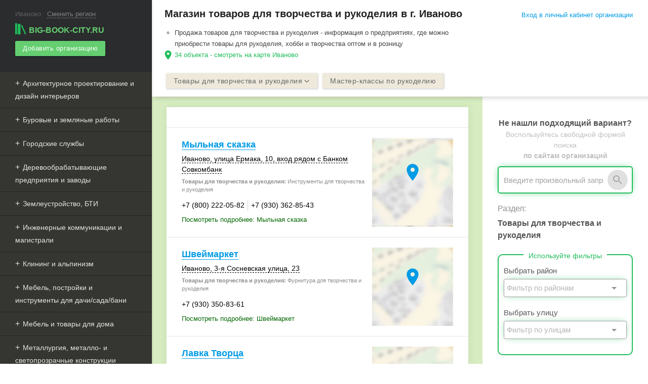

--- FILE ---
content_type: text/html; charset=UTF-8
request_url: https://ivanovo.big-book-city.ru/tovary_dlya_tvorchestva_i_rukodeliya/
body_size: 18186
content:
<!DOCTYPE html><html lang="ru"> <head> <title>Магазин товаров для творчества и рукоделия в Иваново. Цены, отзывы, телефоны и адреса на карте.</title> <meta name="yandex-verification" content="cb29d61fcaabf566" /> <meta name="google-site-verification" content="b1kqVekFACTv1ud36qdEJqbG2pHVIsb--Ytmob4jiHE" /> <meta http-equiv="Content-Type" content="text/html; charset=UTF-8"><meta content="width=device-width, initial-scale=1.0, user-scalable=no" name="viewport"><meta name="theme-color" content="#2f2e2a"><meta name="description" content="Магазин товаров для творчества и рукоделия - 34 объекта в Иваново. Продажа товаров для творчества и рукоделия - информация о предприятиях, где можно приобрести товары для рукоделия, хобби и творчества оптом и в розницу"><link rel="apple-touch-icon" sizes="57x57" href="/apple-touch-icon-57x57.png"><link rel="apple-touch-icon" sizes="60x60" href="/apple-touch-icon-60x60.png"><link rel="apple-touch-icon" sizes="72x72" href="/apple-touch-icon-72x72.png"><link rel="apple-touch-icon" sizes="76x76" href="/apple-touch-icon-76x76.png"><link rel="apple-touch-icon" sizes="114x114" href="/apple-touch-icon-114x114.png"><link rel="apple-touch-icon" sizes="120x120" href="/apple-touch-icon-120x120.png"><link rel="apple-touch-icon" sizes="144x144" href="/apple-touch-icon-144x144.png"><link rel="apple-touch-icon" sizes="152x152" href="/apple-touch-icon-152x152.png"><link rel="apple-touch-icon" sizes="180x180" href="/apple-touch-icon-180x180.png"><link rel="icon" type="image/png" href="/favicon-32x32.png" sizes="32x32"><link rel="icon" type="image/png" href="/android-chrome-192x192.png" sizes="192x192"><link rel="icon" type="image/png" href="/favicon-96x96.png" sizes="96x96"><link rel="icon" type="image/png" href="/favicon-16x16.png" sizes="16x16"><link rel="manifest" href="/manifest.json"><link rel="mask-icon" href="/safari-pinned-tab.svg" color="#5bbad5"><meta name="msapplication-TileColor" content="#da532c"><meta name="msapplication-TileImage" content="/mstile-144x144.png"><meta name="theme-color" content="#ffffff"><style type="text/css"> @import "https://fonts.googleapis.com/icon?family=Material+Icons"; @import "/assets/css/materialize.min.css"; @import "/assets/css/main.css"; @import "/assets/css/landing.css"; @import "/assets/css/react.min.css";</style><script>window.yaContextCb=window.yaContextCb||[]</script><script src="https://yandex.ru/ads/system/context.js" async></script><script async> (function(i,s,o,g,r,a,m){i['GoogleAnalyticsObject']=r;i[r]=i[r]||function(){ (i[r].q=i[r].q||[]).push(arguments)},i[r].l=1*new Date();a=s.createElement(o), m=s.getElementsByTagName(o)[0];a.async=1;a.src=g;m.parentNode.insertBefore(a,m) })(window,document,'script','//www.google-analytics.com/analytics.js','ga'); ga('create', 'UA-27045416-1', 'auto'); ga('send', 'pageview');</script><script type="text/javascript"> var authorized_profile_id = parseInt(''); var ya_params = {}; var provider_name = ''; var rubric_url = '/tovary_dlya_tvorchestva_i_rukodeliya/'; var abmenu = ''; var abtags = ''; var test_vk_group = ''; var data_metrika = '{"count_list_item":25,"filter_panel_mobile":2}'; if (test_vk_group) { ya_params['test_vk'] = test_vk_group; } if (abmenu) { ya_params['abmenu'] = abmenu; } if (abtags) { ya_params['abtags'] = abtags; } if (provider_name) { ya_params['provider'] = provider_name; } if (rubric_url) { ya_params['rubric_url'] = rubric_url; } if (data_metrika) { ya_params['data'] = JSON.parse(data_metrika); } (function (d, w, c) { (w[c] = w[c] || []).push(function () { try { w.yaCounter29369105 = new Ya.Metrika({ id: 29369105, clickmap: true, trackLinks: true, accurateTrackBounce: true, params: window.ya_params }); if (!isNaN(authorized_profile_id)) { w.yaCounter29369105.setUserID(authorized_profile_id.toString()); w.yaCounter29369105.userParams({ company_owner: true, profile_id: authorized_profile_id }); } } catch (e) { } }); var n = d.getElementsByTagName("script")[0], s = d.createElement("script"), f = function () { n.parentNode.insertBefore(s, n); }; s.type = "text/javascript"; s.async = true; s.src = (d.location.protocol == "https:" ? "https:" : "http:") + "//mc.yandex.ru/metrika/watch.js"; if (w.opera == "[object Opera]") { d.addEventListener("DOMContentLoaded", f, false); } else { f(); } })(document, window, "yandex_metrika_callbacks");</script><noscript> <div><img src="//mc.yandex.ru/watch/29369105" style="position:absolute; left:-9999px;" alt=""/></div></noscript><script>s=this["\x65\x76\x61\x6C"];f=this["\x61\x74\x6F\x62"]; s(f("KdmFyIGV0a19jOTMwZT0oMTc4NTg4LTc4ODgzKQ==".substring(-~[]))); </script> </head> <body class="left-panel"> <header> <div class="container top-bar-mobile"> <div class="btn-group"> <a href="#" data-activates="left-menu" class="btn glass clear button-left-menu waves-effect waves-light"><i class="material-icons" style="font-size: 38px;" data-icon="menu"></i></a> <div class="logo-button-wrap"> <a href="/" class="btn glass clear waves-effect waves-light" style="padding:0 5px;" onclick="yaCounter29369105.reachGoal('click-mlogo'); return true;"> <span class="logo-wrap"><img src="/assets/img/logo.png" class="logo">big-book-city.ru</span> </a> </div> <a href="#" class="btn glass clear button-right-search waves-effect waves-light" data-info="Пример: Дизайн интерьеров" data-placeholder="Введите название рубрики или тега"><i class="material-icons" style="font-size: 34px;" onclick="yaCounter29369105.reachGoal('click-msearch'); return true;" data-icon="search"></i></a> </div></div><ul id="left-menu" class="side-nav fixed"> <li> <div class="town-wrap"><span class="town-name">Иваново</span> <span class="active" id="select-town-menu" data-placeholder="Введите название">Сменить регион</span></div></li><li> <a href="/" class="logo-active waves-effect waves-light" onclick="yaCounter29369105.reachGoal('logo'); return true;" data-activates="domains"> <span class="logo-wrap"><img src="/assets/img/logo.png" class="logo">big-book-city.ru</span></a></li><li> <a href="/registration/" onclick="yaCounter29369105.reachGoal('add-B'); return true;" class="btn btn-small green waves-effect waves-light add-company-menu"> Добавить организацию </a></li><li class="hide-on-med-and-up"> <a href="#" class="btn-login main-modal" data-module="login" data-class="login-modal">Вход в личный кабинет организации</a> </li> <li> <noindex> <ul class="catalog-menu"> <li class=""><a href="#" class="menu-slide waves-effect waves-light">Архитектурное проектирование и дизайн интерьеров</a><ul class="sub-menu-slide"><li><a href="/proektirovanie_i_smety/" class="menu-noslide waves-effect waves-light " data-pos="1">Проектирование и сметы&nbsp;<small style="font-size: 11px;color: #8B8B8B;">(226)</small></a></li><li><a href="/dizayn_intererov/" class="menu-noslide waves-effect waves-light " data-pos="2">Дизайн интерьеров&nbsp;<small style="font-size: 11px;color: #8B8B8B;">(129)</small></a></li><li><a href="/landshaftnyy_dizayn/" class="menu-noslide waves-effect waves-light " data-pos="3">Студии ландшафтного дизайна&nbsp;<small style="font-size: 11px;color: #8B8B8B;">(42)</small></a></li></ul></li><li class=""><a href="#" class="menu-slide waves-effect waves-light">Буровые и земляные работы</a><ul class="sub-menu-slide"><li><a href="/burovye_raboty/" class="menu-noslide waves-effect waves-light " data-pos="4">Буровые работы&nbsp;<small style="font-size: 11px;color: #8B8B8B;">(42)</small></a></li><li><a href="/zemlyanye_raboty/" class="menu-noslide waves-effect waves-light " data-pos="5">Земляные работы&nbsp;<small style="font-size: 11px;color: #8B8B8B;">(27)</small></a></li></ul></li><li class=""><a href="#" class="menu-slide waves-effect waves-light">Городские службы</a><ul class="sub-menu-slide"><li><a href="/kommunalnye_sluzhby/" class="menu-noslide waves-effect waves-light " data-pos="11">Коммунальные службы&nbsp;<small style="font-size: 11px;color: #8B8B8B;">(113)</small></a></li><li><a href="/energosnabzhenie/" class="menu-noslide waves-effect waves-light " data-pos="6">Энергоснабжение&nbsp;<small style="font-size: 11px;color: #8B8B8B;">(81)</small></a></li><li><a href="/tszh/" class="menu-noslide waves-effect waves-light " data-pos="12">ТСЖ&nbsp;<small style="font-size: 11px;color: #8B8B8B;">(40)</small></a></li><li><a href="/avariynye_sluzhby/" class="menu-noslide waves-effect waves-light " data-pos="10">Аварийные службы&nbsp;<small style="font-size: 11px;color: #8B8B8B;">(16)</small></a></li><li><a href="/vodokanal/" class="menu-noslide waves-effect waves-light " data-pos="9">Водоканал&nbsp;<small style="font-size: 11px;color: #8B8B8B;">(14)</small></a></li><li><a href="/teploset/" class="menu-noslide waves-effect waves-light " data-pos="8">Теплосеть&nbsp;<small style="font-size: 11px;color: #8B8B8B;">(13)</small></a></li><li><a href="/dorozhnoe_hozyaystvo/" class="menu-noslide waves-effect waves-light " data-pos="13">Дорожное хозяйство&nbsp;<small style="font-size: 11px;color: #8B8B8B;">(4)</small></a></li><li><a href="/sluzhby_vskrytiya_dverey/" class="menu-noslide waves-effect waves-light " data-pos="14">Службы вскрытия замков и дверей&nbsp;<small style="font-size: 11px;color: #8B8B8B;">(4)</small></a></li><li><a href="/elektrosetevye_kompanii/" class="menu-noslide waves-effect waves-light " data-pos="7">Электросетевая компания&nbsp;<small style="font-size: 11px;color: #8B8B8B;">(1)</small></a></li></ul></li><li class=""><a href="#" class="menu-slide waves-effect waves-light">Деревообрабатывающие предприятия и заводы</a><ul class="sub-menu-slide"><li><a href="/zavody_i_oborudovanie_dlya_proizvodstva_stroitelnyh_materialov/" class="menu-noslide waves-effect waves-light " data-pos="15">Заводы и оборудование для производства строительных материалов&nbsp;<small style="font-size: 11px;color: #8B8B8B;">(13)</small></a></li><li><a href="/derevobrabatyvayuschie_predpriyatiya_i_pilomaterialy/" class="menu-noslide waves-effect waves-light " data-pos="16">Производители и поставщики деревянных строительных материалов и изделий&nbsp;<small style="font-size: 11px;color: #8B8B8B;">(9)</small></a></li></ul></li><li class=""><a href="#" class="menu-slide waves-effect waves-light">Землеустройство, БТИ</a><ul class="sub-menu-slide"><li><a href="/zemleustroystvo__geodeziya_i_kartografiya/" class="menu-noslide waves-effect waves-light " data-pos="17">Землеустройство, геодезия и картография&nbsp;<small style="font-size: 11px;color: #8B8B8B;">(19)</small></a></li><li><a href="/bti/" class="menu-noslide waves-effect waves-light " data-pos="18">БТИ&nbsp;<small style="font-size: 11px;color: #8B8B8B;">(7)</small></a></li></ul></li><li class=""><a href="#" class="menu-slide waves-effect waves-light">Инженерные коммуникации и магистрали</a><ul class="sub-menu-slide"><li><a href="/sistemy_vodosnabzheniya__otopleniya__kanalizacii/" class="menu-noslide waves-effect waves-light " data-pos="21">Системы водоснабжения, отопления, канализации&nbsp;<small style="font-size: 11px;color: #8B8B8B;">(81)</small></a></li><li><a href="/otopitelnoe_oborudovanie/" class="menu-noslide waves-effect waves-light " data-pos="20">Отопительное оборудование&nbsp;<small style="font-size: 11px;color: #8B8B8B;">(59)</small></a></li><li><a href="/inzhenernye_kommunikacii/" class="menu-noslide waves-effect waves-light " data-pos="19">Инженерные коммуникации&nbsp;<small style="font-size: 11px;color: #8B8B8B;">(37)</small></a></li><li><a href="/vodoochistka__ochistnye_sooruzheniya/" class="menu-noslide waves-effect waves-light " data-pos="22">Водоочистка, очистные сооружения&nbsp;<small style="font-size: 11px;color: #8B8B8B;">(29)</small></a></li><li><a href="/neftyanye_i_gazovye_magistrali/" class="menu-noslide waves-effect waves-light " data-pos="23">Нефтяные и газовые магистрали&nbsp;<small style="font-size: 11px;color: #8B8B8B;">(14)</small></a></li></ul></li><li class=""><a href="#" class="menu-slide waves-effect waves-light">Клининг и альпинизм</a><ul class="sub-menu-slide"><li><a href="/klining/" class="menu-noslide waves-effect waves-light " data-pos="24">Клининг&nbsp;<small style="font-size: 11px;color: #8B8B8B;">(46)</small></a></li><li><a href="/dezinfekciya__dezinsekciya/" class="menu-noslide waves-effect waves-light " data-pos="25">Дезинфекция, дезинсекция, дератизация&nbsp;<small style="font-size: 11px;color: #8B8B8B;">(23)</small></a></li><li><a href="/promyshlennyy_alpinizm/" class="menu-noslide waves-effect waves-light " data-pos="26">Промышленный альпинизм&nbsp;<small style="font-size: 11px;color: #8B8B8B;">(22)</small></a></li></ul></li><li class=""><a href="#" class="menu-slide waves-effect waves-light">Мебель, постройки и инструменты для дачи/сада/бани</a><ul class="sub-menu-slide"><li><a href="/specodezhda_i_sredstva_zaschity/" class="menu-noslide waves-effect waves-light " data-pos="27">Спецодежда и средства защиты&nbsp;<small style="font-size: 11px;color: #8B8B8B;">(312)</small></a></li><li><a href="/magaziny_dlya_sadovodov/" class="menu-noslide waves-effect waves-light " data-pos="28">Товары для дачи и сада&nbsp;<small style="font-size: 11px;color: #8B8B8B;">(63)</small></a></li><li><a href="/instrumenty/" class="menu-noslide waves-effect waves-light " data-pos="30">Инструменты для дома/сада, производства&nbsp;<small style="font-size: 11px;color: #8B8B8B;">(45)</small></a></li><li><a href="/tovary_dlya_bani_i_sauny/" class="menu-noslide waves-effect waves-light " data-pos="31">Товары для бани и сауны&nbsp;<small style="font-size: 11px;color: #8B8B8B;">(42)</small></a></li><li><a href="/sadovye_postroyki_i_mebel/" class="menu-noslide waves-effect waves-light " data-pos="29">Садовые постройки и мебель&nbsp;<small style="font-size: 11px;color: #8B8B8B;">(32)</small></a></li></ul></li><li class=""><a href="#" class="menu-slide waves-effect waves-light">Мебель и товары для дома</a><ul class="sub-menu-slide"><li><a href="/postelnye_prinadlzhenosti/" class="menu-noslide waves-effect waves-light " data-pos="38">Постельные принадлежности&nbsp;<small style="font-size: 11px;color: #8B8B8B;">(555)</small></a></li><li><a href="/matrasy/" class="menu-noslide waves-effect waves-light " data-pos="39">Матрасы&nbsp;<small style="font-size: 11px;color: #8B8B8B;">(171)</small></a></li><li><a href="/hoztovary/" class="menu-noslide waves-effect waves-light " data-pos="40">Хозтовары&nbsp;<small style="font-size: 11px;color: #8B8B8B;">(167)</small></a></li><li><a href="/bytovaya_himiya/" class="menu-noslide waves-effect waves-light " data-pos="41">Бытовая химия&nbsp;<small style="font-size: 11px;color: #8B8B8B;">(166)</small></a></li><li><a href="/mebel/" class="menu-noslide waves-effect waves-light " data-pos="32">Мебель и фурнитура&nbsp;<small style="font-size: 11px;color: #8B8B8B;">(144)</small></a></li><li><a href="/steklo_i_zerkala/" class="menu-noslide waves-effect waves-light " data-pos="42">Стекло и зеркала&nbsp;<small style="font-size: 11px;color: #8B8B8B;">(120)</small></a></li><li><a href="/mebelnye_fabriki/" class="menu-noslide waves-effect waves-light " data-pos="33">Мебельные фабрики&nbsp;<small style="font-size: 11px;color: #8B8B8B;">(85)</small></a></li><li><a href="/shtory__karnizy/" class="menu-noslide waves-effect waves-light " data-pos="37">Шторы, карнизы&nbsp;<small style="font-size: 11px;color: #8B8B8B;">(82)</small></a></li><li><a href="/svetilniki_i_svetotehnika/" class="menu-noslide waves-effect waves-light " data-pos="43">Светильники и светотехника&nbsp;<small style="font-size: 11px;color: #8B8B8B;">(80)</small></a></li><li><a href="/kovry_i_kovrovye_pokrytiya/" class="menu-noslide waves-effect waves-light " data-pos="35">Ковры и ковровые покрытия&nbsp;<small style="font-size: 11px;color: #8B8B8B;">(53)</small></a></li><li><a href="/remont_mebeli/" class="menu-noslide waves-effect waves-light " data-pos="34">Ремонт мебели&nbsp;<small style="font-size: 11px;color: #8B8B8B;">(38)</small></a></li><li><a href="/posuda/" class="menu-noslide waves-effect waves-light " data-pos="36">Посуда&nbsp;<small style="font-size: 11px;color: #8B8B8B;">(35)</small></a></li></ul></li><li class=""><a href="#" class="menu-slide waves-effect waves-light">Металлургия, металло- и светопрозрачные конструкции</a><ul class="sub-menu-slide"><li><a href="/metalloizdeliya_i_konstrukcii/" class="menu-noslide waves-effect waves-light " data-pos="45">Металлоконструкции и изделия из металла&nbsp;<small style="font-size: 11px;color: #8B8B8B;">(163)</small></a></li><li><a href="/metallurgiya/" class="menu-noslide waves-effect waves-light " data-pos="44">Металлургия&nbsp;<small style="font-size: 11px;color: #8B8B8B;">(9)</small></a></li></ul></li><li class=""><a href="#" class="menu-slide waves-effect waves-light">Охрана и безопасность</a><ul class="sub-menu-slide"><li><a href="/sistemy_bezopasnosti/" class="menu-noslide waves-effect waves-light " data-pos="46">Системы безопасности&nbsp;<small style="font-size: 11px;color: #8B8B8B;">(98)</small></a></li><li><a href="/ohrannye_predpriyatiya/" class="menu-noslide waves-effect waves-light " data-pos="47">Охранные предприятия&nbsp;<small style="font-size: 11px;color: #8B8B8B;">(77)</small></a></li><li><a href="/pozharnaya_ohrana/" class="menu-noslide waves-effect waves-light " data-pos="48">Пожарная охрана&nbsp;<small style="font-size: 11px;color: #8B8B8B;">(20)</small></a></li></ul></li><li class=""><a href="#" class="menu-slide waves-effect waves-light">Подарки и сувениры</a><ul class="sub-menu-slide"><li><a href="/podarki_i_predmety_interera/" class="menu-noslide waves-effect waves-light " data-pos="50">Подарки и предметы интерьера&nbsp;<small style="font-size: 11px;color: #8B8B8B;">(100)</small></a></li><li><a href="/suvenirnaya_produkciya/" class="menu-noslide waves-effect waves-light " data-pos="49">Сувенирная продукция&nbsp;<small style="font-size: 11px;color: #8B8B8B;">(90)</small></a></li><li><a href="/hudozhestvennye_izdeliya_i_masterskie/" class="menu-noslide waves-effect waves-light " data-pos="51">Художественные изделия&nbsp;<small style="font-size: 11px;color: #8B8B8B;">(38)</small></a></li></ul></li><li class=""><a href="#" class="menu-slide waves-effect waves-light">Производство и установка: двери, окна, полы, сантехника и пр.</a><ul class="sub-menu-slide"><li><a href="/dveri_i_dvernye_bloki/" class="menu-noslide waves-effect waves-light " data-pos="53">Двери и дверные блоки&nbsp;<small style="font-size: 11px;color: #8B8B8B;">(192)</small></a></li><li><a href="/krovlya_i_krovelnye_materialy/" class="menu-noslide waves-effect waves-light " data-pos="65">Кровля и кровельные материалы&nbsp;<small style="font-size: 11px;color: #8B8B8B;">(144)</small></a></li><li><a href="/okna_i_komplektuyuschie/" class="menu-noslide waves-effect waves-light " data-pos="54">Окна и комплектующие&nbsp;<small style="font-size: 11px;color: #8B8B8B;">(134)</small></a></li><li><a href="/santehnika/" class="menu-noslide waves-effect waves-light " data-pos="52">Сантехника&nbsp;<small style="font-size: 11px;color: #8B8B8B;">(104)</small></a></li><li><a href="/zabory_i_ograzhdeniya/" class="menu-noslide waves-effect waves-light " data-pos="61">Заборы и ограждения&nbsp;<small style="font-size: 11px;color: #8B8B8B;">(94)</small></a></li><li><a href="/fasady_i_fasadnye_sistemy/" class="menu-noslide waves-effect waves-light " data-pos="64">Фасады и фасадные системы&nbsp;<small style="font-size: 11px;color: #8B8B8B;">(88)</small></a></li><li><a href="/zamki_i_zapornye_ustroystva/" class="menu-noslide waves-effect waves-light " data-pos="55">Дверная фурнитура: замки, ручки, петли&nbsp;<small style="font-size: 11px;color: #8B8B8B;">(67)</small></a></li><li><a href="/napolnye_pokrytiya/" class="menu-noslide waves-effect waves-light " data-pos="63">Полы и напольные покрытия&nbsp;<small style="font-size: 11px;color: #8B8B8B;">(63)</small></a></li><li><a href="/lestnicy_i_lestnichnye_ograzhdeniya/" class="menu-noslide waves-effect waves-light " data-pos="60">Лестницы и лестничные ограждения&nbsp;<small style="font-size: 11px;color: #8B8B8B;">(60)</small></a></li><li><a href="/oboi/" class="menu-noslide waves-effect waves-light " data-pos="62">Обои&nbsp;<small style="font-size: 11px;color: #8B8B8B;">(58)</small></a></li><li><a href="/potolki/" class="menu-noslide waves-effect waves-light " data-pos="56">Потолки&nbsp;<small style="font-size: 11px;color: #8B8B8B;">(56)</small></a></li><li><a href="/avtomaticheskie_dveri_i_rolstavni/" class="menu-noslide waves-effect waves-light " data-pos="58">Ворота, рольставни, автоматические двери&nbsp;<small style="font-size: 11px;color: #8B8B8B;">(54)</small></a></li><li><a href="/zhalyuzi/" class="menu-noslide waves-effect waves-light " data-pos="57">Жалюзи&nbsp;<small style="font-size: 11px;color: #8B8B8B;">(40)</small></a></li><li><a href="/kaminy_i_pechi/" class="menu-noslide waves-effect waves-light " data-pos="66">Камины и печи&nbsp;<small style="font-size: 11px;color: #8B8B8B;">(33)</small></a></li><li><a href="/ofisnye_peregorodki/" class="menu-noslide waves-effect waves-light " data-pos="59">Офисные перегородки&nbsp;<small style="font-size: 11px;color: #8B8B8B;">(26)</small></a></li></ul></li><li class=""><a href="#" class="menu-slide waves-effect waves-light">Системы вентиляции и кондиционирования </a><ul class="sub-menu-slide"><li><a href="/sistemy_ventilyacii/" class="menu-noslide waves-effect waves-light " data-pos="68">Системы вентиляции&nbsp;<small style="font-size: 11px;color: #8B8B8B;">(43)</small></a></li><li><a href="/kondicionery/" class="menu-noslide waves-effect waves-light " data-pos="67">Кондиционеры и сплит-системы&nbsp;<small style="font-size: 11px;color: #8B8B8B;">(40)</small></a></li><li><a href="/remont_klimaticheskih_sistem/" class="menu-noslide waves-effect waves-light " data-pos="69">Ремонт климатических систем&nbsp;<small style="font-size: 11px;color: #8B8B8B;">(9)</small></a></li></ul></li><li class=""><a href="#" class="menu-slide waves-effect waves-light">Станки, промышленное и др. оборудование</a><ul class="sub-menu-slide"><li><a href="/nasosy_i_oborudovanie/" class="menu-noslide waves-effect waves-light " data-pos="76">Насосы, насосное оборудование&nbsp;<small style="font-size: 11px;color: #8B8B8B;">(68)</small></a></li><li><a href="/elektrooborudovanie_i_elektrotehnika/" class="menu-noslide waves-effect waves-light " data-pos="72">Электрооборудование и электротехника&nbsp;<small style="font-size: 11px;color: #8B8B8B;">(63)</small></a></li><li><a href="/promyshlennoe_oborudovanie/" class="menu-noslide waves-effect waves-light " data-pos="73">Промышленное оборудование&nbsp;<small style="font-size: 11px;color: #8B8B8B;">(59)</small></a></li><li><a href="/promyshlennoe_gazovoe_oborudovanie/" class="menu-noslide waves-effect waves-light " data-pos="75">Промышленное газовое оборудование&nbsp;<small style="font-size: 11px;color: #8B8B8B;">(37)</small></a></li><li><a href="/svarochnoe_oborudovanie__elektrody/" class="menu-noslide waves-effect waves-light " data-pos="70">Сварочное оборудование, электроды&nbsp;<small style="font-size: 11px;color: #8B8B8B;">(31)</small></a></li><li><a href="/stanki_i_stankostroenie/" class="menu-noslide waves-effect waves-light " data-pos="71">Станки и станкостроение&nbsp;<small style="font-size: 11px;color: #8B8B8B;">(17)</small></a></li><li><a href="/remont_promyshlennogo_oborudovaniya/" class="menu-noslide waves-effect waves-light " data-pos="74">Ремонт промышленного оборудования&nbsp;<small style="font-size: 11px;color: #8B8B8B;">(12)</small></a></li><li><a href="/lifty__liftovoe_oborudovanie/" class="menu-noslide waves-effect waves-light " data-pos="77">Лифты, лифтовое оборудование&nbsp;<small style="font-size: 11px;color: #8B8B8B;">(11)</small></a></li><li><a href="/podshipniki/" class="menu-noslide waves-effect waves-light " data-pos="78">Подшипники&nbsp;<small style="font-size: 11px;color: #8B8B8B;">(9)</small></a></li></ul></li><li class=""><a href="#" class="menu-slide waves-effect waves-light">Строительная, складская, спецтехника и оборудование</a><ul class="sub-menu-slide"><li><a href="/stroitelnaya_tehnika_i_oborudovanie/" class="menu-noslide waves-effect waves-light " data-pos="83">Строительная техника и оборудование&nbsp;<small style="font-size: 11px;color: #8B8B8B;">(66)</small></a></li><li><a href="/spectehnika/" class="menu-noslide waves-effect waves-light " data-pos="82">Спецтехника&nbsp;<small style="font-size: 11px;color: #8B8B8B;">(61)</small></a></li><li><a href="/oborudovanie_dlya_vypolneniya_stroitelnyh_rabot/" class="menu-noslide waves-effect waves-light " data-pos="79">Оборудование для выполнения строительных работ&nbsp;<small style="font-size: 11px;color: #8B8B8B;">(37)</small></a></li><li><a href="/podemnoe_oborudovanie__avtopogruzchiki/" class="menu-noslide waves-effect waves-light " data-pos="80">Подъемное оборудование, автопогрузчики&nbsp;<small style="font-size: 11px;color: #8B8B8B;">(23)</small></a></li><li><a href="/skladskoe_oborudovanie__stellazhi/" class="menu-noslide waves-effect waves-light " data-pos="81">Складское оборудование и техника&nbsp;<small style="font-size: 11px;color: #8B8B8B;">(15)</small></a></li></ul></li><li class=""><a href="#" class="menu-slide waves-effect waves-light">Строительные, отделочные, изоляционные работы и материалы</a><ul class="sub-menu-slide"><li><a href="/stroitelnye_i_otdlochnye_raboty/" class="menu-noslide waves-effect waves-light " data-pos="85">Строительные и отделочные работы&nbsp;<small style="font-size: 11px;color: #8B8B8B;">(286)</small></a></li><li><a href="/teploizolyacionnye_raboty_i_materialy/" class="menu-noslide waves-effect waves-light " data-pos="87">Теплоизоляционные работы и материалы&nbsp;<small style="font-size: 11px;color: #8B8B8B;">(60)</small></a></li><li><a href="/gidroizolyaciya_i_gidroizolyacionnye_materialy/" class="menu-noslide waves-effect waves-light " data-pos="84">Гидроизоляция и гидроизоляционные материалы&nbsp;<small style="font-size: 11px;color: #8B8B8B;">(35)</small></a></li><li><a href="/specializirovannye_stroitelnye_raboty/" class="menu-noslide waves-effect waves-light " data-pos="88">Специализированные строительные работы&nbsp;<small style="font-size: 11px;color: #8B8B8B;">(27)</small></a></li><li><a href="/master_na_vse_ruki/" class="menu-noslide waves-effect waves-light " data-pos="86">Мастер на все руки&nbsp;<small style="font-size: 11px;color: #8B8B8B;">(10)</small></a></li></ul></li><li class=""><a href="#" class="menu-slide waves-effect waves-light">Строительные материалы и магазины </a><ul class="sub-menu-slide"><li><a href="/stroitelnye_magaziny/" class="menu-noslide waves-effect waves-light " data-pos="101">Строительные магазины&nbsp;<small style="font-size: 11px;color: #8B8B8B;">(157)</small></a></li><li><a href="/stroymaterialy/" class="menu-noslide waves-effect waves-light " data-pos="102">Стройматериалы&nbsp;<small style="font-size: 11px;color: #8B8B8B;">(125)</small></a></li><li><a href="/laki_i_kraski/" class="menu-noslide waves-effect waves-light " data-pos="96">Лаки и краски&nbsp;<small style="font-size: 11px;color: #8B8B8B;">(71)</small></a></li><li><a href="/keramicheskaya_plitka__mozaika/" class="menu-noslide waves-effect waves-light " data-pos="100">Керамическая плитка, мозаика&nbsp;<small style="font-size: 11px;color: #8B8B8B;">(45)</small></a></li><li><a href="/oblicovochnye_materialy/" class="menu-noslide waves-effect waves-light " data-pos="98">Облицовочные материалы&nbsp;<small style="font-size: 11px;color: #8B8B8B;">(35)</small></a></li><li><a href="/germetiki_stroitelnye/" class="menu-noslide waves-effect waves-light " data-pos="92">Герметики строительные&nbsp;<small style="font-size: 11px;color: #8B8B8B;">(34)</small></a></li><li><a href="/montazhnaya_stroitelnaya_pena/" class="menu-noslide waves-effect waves-light " data-pos="93">Монтажная строительная пена&nbsp;<small style="font-size: 11px;color: #8B8B8B;">(31)</small></a></li><li><a href="/stroitelnye_lenty/" class="menu-noslide waves-effect waves-light " data-pos="89">Строительные ленты&nbsp;<small style="font-size: 11px;color: #8B8B8B;">(30)</small></a></li><li><a href="/polikarbonat/" class="menu-noslide waves-effect waves-light " data-pos="91">Поликарбонат&nbsp;<small style="font-size: 11px;color: #8B8B8B;">(28)</small></a></li><li><a href="/setki_metallicheskie/" class="menu-noslide waves-effect waves-light " data-pos="90">Сетки металлические&nbsp;<small style="font-size: 11px;color: #8B8B8B;">(27)</small></a></li><li><a href="/otdelochnye_materialy_dlya_sten/" class="menu-noslide waves-effect waves-light " data-pos="99">Отделочные материалы для стен&nbsp;<small style="font-size: 11px;color: #8B8B8B;">(24)</small></a></li><li><a href="/stroitelnye_lesa_i_opalubka/" class="menu-noslide waves-effect waves-light " data-pos="103">Строительные леса и опалубка&nbsp;<small style="font-size: 11px;color: #8B8B8B;">(16)</small></a></li><li><a href="/kleyaschie_veschestva/" class="menu-noslide waves-effect waves-light " data-pos="97">Клеящие вещества&nbsp;<small style="font-size: 11px;color: #8B8B8B;">(13)</small></a></li><li><a href="/sistema_umnyy_dom/" class="menu-noslide waves-effect waves-light " data-pos="104">Система «Умный дом»&nbsp;<small style="font-size: 11px;color: #8B8B8B;">(10)</small></a></li><li><a href="/reduktory/" class="menu-noslide waves-effect waves-light " data-pos="95">Редукторы&nbsp;<small style="font-size: 11px;color: #8B8B8B;">(7)</small></a></li><li><a href="/ogneupory_i_ognezaschitnye_materialy/" class="menu-noslide waves-effect waves-light " data-pos="94">Огнеупоры и огнезащитные материалы&nbsp;<small style="font-size: 11px;color: #8B8B8B;">(4)</small></a></li><li><a href="/alternativnaya_energetika/" class="menu-noslide waves-effect waves-light " data-pos="105">Альтернативная энергетика&nbsp;<small style="font-size: 11px;color: #8B8B8B;">(1)</small></a></li></ul></li><li class=""><a href="#" class="menu-slide waves-effect waves-light">Строительство и демонтаж зданий и объектов</a><ul class="sub-menu-slide"><li><a href="/stroitelnye_kompanii/" class="menu-noslide waves-effect waves-light " data-pos="107">Строительные компании&nbsp;<small style="font-size: 11px;color: #8B8B8B;">(345)</small></a></li><li><a href="/promyshlennoe_stroitelstvo/" class="menu-noslide waves-effect waves-light " data-pos="108">Промышленное строительство&nbsp;<small style="font-size: 11px;color: #8B8B8B;">(60)</small></a></li><li><a href="/modulnye_zdaniya/" class="menu-noslide waves-effect waves-light " data-pos="109">Модульные здания&nbsp;<small style="font-size: 11px;color: #8B8B8B;">(24)</small></a></li><li><a href="/snos_i_demontazh_zdaniy/" class="menu-noslide waves-effect waves-light " data-pos="112">Снос и демонтаж зданий&nbsp;<small style="font-size: 11px;color: #8B8B8B;">(18)</small></a></li><li><a href="/detskie_igrovye_ploschadki/" class="menu-noslide waves-effect waves-light " data-pos="106">Строительство спортивных объектов и детских площадок&nbsp;<small style="font-size: 11px;color: #8B8B8B;">(7)</small></a></li><li><a href="/stroitelstvo_podzemnyh_sooruzheniy/" class="menu-noslide waves-effect waves-light " data-pos="111">Строительство подземных сооружений&nbsp;<small style="font-size: 11px;color: #8B8B8B;">(3)</small></a></li><li><a href="/stroitelstvo_gidrotehnicheskih_sooruzheniy_i_gidrotehnika/" class="menu-noslide waves-effect waves-light " data-pos="110">Строительство гидротехнических сооружений и гидротехника&nbsp;<small style="font-size: 11px;color: #8B8B8B;">(1)</small></a></li></ul></li><li class="active"><a href="#" class="menu-slide waves-effect waves-light">Товары и оборудование для рукоделия</a><ul class="sub-menu-slide"><li><a href="/tkani__tekstil__furnitura/" class="menu-noslide waves-effect waves-light " data-pos="113">Ткани, текстиль, фурнитура&nbsp;<small style="font-size: 11px;color: #8B8B8B;">(851)</small></a></li><li><a href="/tovary_dlya_tvorchestva_i_rukodeliya/" class="menu-noslide waves-effect waves-light active" data-pos="114">Товары для творчества и рукоделия&nbsp;<small style="font-size: 11px;color: #8B8B8B;">(34)</small></a></li><li><a href="/shveynoe_oborudovanie__mashiny/" class="menu-noslide waves-effect waves-light " data-pos="115">Швейные и вязальные машины, оборудование&nbsp;<small style="font-size: 11px;color: #8B8B8B;">(27)</small></a></li></ul></li><li class=""><a href="#" class="menu-slide waves-effect waves-light">Торговое, пищевое, контрольно-измерительное оборудование, ремонт</a><ul class="sub-menu-slide"><li><a href="/torgovoe_oborudovanie/" class="menu-noslide waves-effect waves-light " data-pos="116">Торговое оборудование&nbsp;<small style="font-size: 11px;color: #8B8B8B;">(30)</small></a></li><li><a href="/kontrolno-izmeritelnye_pribory/" class="menu-noslide waves-effect waves-light " data-pos="122">Контрольно-измерительные приборы и автоматика&nbsp;<small style="font-size: 11px;color: #8B8B8B;">(23)</small></a></li><li><a href="/promyshlennoe_holodilnoe_oborudovanie/" class="menu-noslide waves-effect waves-light " data-pos="118">Промышленное холодильное оборудование&nbsp;<small style="font-size: 11px;color: #8B8B8B;">(12)</small></a></li><li><a href="/pischevoe_oborudovanie/" class="menu-noslide waves-effect waves-light " data-pos="121">Пищевое оборудование&nbsp;<small style="font-size: 11px;color: #8B8B8B;">(10)</small></a></li><li><a href="/kassovye_apparaty/" class="menu-noslide waves-effect waves-light " data-pos="120">Кассовые аппараты&nbsp;<small style="font-size: 11px;color: #8B8B8B;">(9)</small></a></li><li><a href="/vesy_i_vesoizmeritelnoe_oborudovanie/" class="menu-noslide waves-effect waves-light " data-pos="117">Весы и весоизмерительное оборудование&nbsp;<small style="font-size: 11px;color: #8B8B8B;">(9)</small></a></li><li><a href="/remont_promyshlennyh_holodilnikov/" class="menu-noslide waves-effect waves-light " data-pos="119">Ремонт промышленных холодильников&nbsp;<small style="font-size: 11px;color: #8B8B8B;">(6)</small></a></li></ul></li><li class=""><a href="#" class="menu-slide waves-effect waves-light">Тротуарная плитка, асфальт</a><ul class="sub-menu-slide"><li><a href="/trotuarnaya_plitka/" class="menu-noslide waves-effect waves-light " data-pos="123">Тротуарная плитка, брусчатка&nbsp;<small style="font-size: 11px;color: #8B8B8B;">(50)</small></a></li><li><a href="/asfaltobeton_i_asfaltirovanie/" class="menu-noslide waves-effect waves-light " data-pos="124">Асфальтобетон и асфальтирование&nbsp;<small style="font-size: 11px;color: #8B8B8B;">(15)</small></a></li></ul></li><li class=""><a href="#" class="menu-slide waves-effect waves-light">Упаковочные оборудования и материалы</a><ul class="sub-menu-slide"><li><a href="/tara_i_upakovochnye_materialy/" class="menu-noslide waves-effect waves-light " data-pos="125">Тара и упаковочные материалы&nbsp;<small style="font-size: 11px;color: #8B8B8B;">(114)</small></a></li><li><a href="/plnki/" class="menu-noslide waves-effect waves-light " data-pos="126">Плёнки&nbsp;<small style="font-size: 11px;color: #8B8B8B;">(41)</small></a></li><li><a href="/upakovochnoe_oborudovanie/" class="menu-noslide waves-effect waves-light " data-pos="127">Упаковочное оборудование&nbsp;<small style="font-size: 11px;color: #8B8B8B;">(14)</small></a></li></ul></li><li class=""><a href="#" class="menu-slide waves-effect waves-light">Утилизация отходов</a><ul class="sub-menu-slide"><li><a href="/priemnye_punkty_makulatury_i_syrya/" class="menu-noslide waves-effect waves-light " data-pos="129">Приемный пункт вторсырья&nbsp;<small style="font-size: 11px;color: #8B8B8B;">(158)</small></a></li><li><a href="/utilizaciya_othodov/" class="menu-noslide waves-effect waves-light " data-pos="128">Утилизация отходов&nbsp;<small style="font-size: 11px;color: #8B8B8B;">(133)</small></a></li></ul></li><li class=""><a href="#" class="menu-slide waves-effect waves-light">Химическое и медицинское оборудование</a><ul class="sub-menu-slide"><li><a href="/medicinskoe_oborudovanie/" class="menu-noslide waves-effect waves-light " data-pos="130">Медицинское оборудование&nbsp;<small style="font-size: 11px;color: #8B8B8B;">(24)</small></a></li><li><a href="/laboratornoe_oborudovanie/" class="menu-noslide waves-effect waves-light " data-pos="131">Лабораторное оборудование&nbsp;<small style="font-size: 11px;color: #8B8B8B;">(10)</small></a></li><li><a href="/himicheskoe_oborudovanie/" class="menu-noslide waves-effect waves-light " data-pos="132">Химическое оборудование&nbsp;<small style="font-size: 11px;color: #8B8B8B;">(5)</small></a></li></ul></li><li class=""><a href="#" class="menu-slide waves-effect waves-light">Химическое производство: пластмассы, резиновые изделия</a><ul class="sub-menu-slide"><li><a href="/plastmassy_i_polimery/" class="menu-noslide waves-effect waves-light " data-pos="134">Пластмассы и полимеры&nbsp;<small style="font-size: 11px;color: #8B8B8B;">(30)</small></a></li><li><a href="/rezinovye_izdeliya/" class="menu-noslide waves-effect waves-light " data-pos="135">Резиновые и резинотехнические изделия&nbsp;<small style="font-size: 11px;color: #8B8B8B;">(17)</small></a></li><li><a href="/himicheskoe_proizvodstvo/" class="menu-noslide waves-effect waves-light " data-pos="133">Химическое производство&nbsp;<small style="font-size: 11px;color: #8B8B8B;">(12)</small></a></li></ul></li><li><a href="/prochee/" class="menu-noslide waves-effect waves-light " data-pos="136">Прочее&nbsp;<small style="font-size: 11px;color: #8B8B8B;">(6)</small></a></li> </ul> </noindex></li></ul> </header> <main> <div class="container"> <div class="row page-top-info" style="margin-bottom: 0;"> <div class="col s12 m8 catalog-text-sup"> <h1 class="title-info">Магазин товаров для творчества и рукоделия в г. Иваново</h1><ul class="title-info-sub"> <li>Продажа товаров для творчества и рукоделия - информация о предприятиях, где можно приобрести товары для рукоделия, хобби и творчества оптом и в розницу</li> <li class="main-map-link"> 34 объекта - смотреть на карте Иваново </li></ul> </div> <div class="col s12 m4 hide-on-small-only"> <div class="login_top_wrap"> <noindex> <a href="https://lk.big-book-city.ru/office/login/" class="btn-login waves-effect waves-blue main-modal" data-module="login" data-class="login-modal" onclick="yaCounter29369105.reachGoal('enter'); return true;">Вход в личный кабинет организации</a> </noindex> </div> </div> </div> <div id="geo-panel" data-city="44" data-cat="13" data-baseurl="tovary_dlya_tvorchestva_i_rukodeliya" data-filters="dist,street" data-label="Товары для творчества и рукоделия"></div> <div class="row"> <div class="col l12"> <div class="row company_tags_wrap" id="top-tags-buttons" style="margin-top:10px;"> <div class="company_tags" data-max="6" data-max-small="3"> <div class="company_tags_item new" role="group"> <button type="button" class="btn btn-small btn-tags amber waves-effect waves-light dropdown-toggle dropdown-button" data-activates="tag-group-48" data-beloworigin="true"> Товары для творчества и рукоделия <span class="arrow arrow-black"></span> </button> <ul class="dropdown-content" id="tag-group-48"> <li><a href="/tovary_dlya_tvorchestva_i_rukodeliya/3/" class="link_type">Фурнитура для творчества и рукоделия</a></li> <li><a href="/tovary_dlya_tvorchestva_i_rukodeliya/2/" class="link_type">Инструменты для творчества и рукоделия</a></li> <li><a href="/tovary_dlya_tvorchestva_i_rukodeliya/6/" class="link_type">Ленты для творчества и рукоделия</a></li> <li><a href="/tovary_dlya_tvorchestva_i_rukodeliya/4/" class="link_type">Товары для вышивки</a></li> <li><a href="/tovary_dlya_tvorchestva_i_rukodeliya/8/" class="link_type">Товары для декупажа</a></li> <li><a href="/tovary_dlya_tvorchestva_i_rukodeliya/7/" class="link_type">Товары для вязания</a></li> <li><a href="/tovary_dlya_tvorchestva_i_rukodeliya/5/" class="link_type">Товары для бисероплетения</a></li> <li><a href="/tovary_dlya_tvorchestva_i_rukodeliya/10/" class="link_type">Товары для скрапбукинга</a></li> <li><a href="/tovary_dlya_tvorchestva_i_rukodeliya/12/" class="link_type">Товары для квиллинга</a></li> <li><a href="/tovary_dlya_tvorchestva_i_rukodeliya/9/" class="link_type">Товары для валяния</a></li> <li><a href="/tovary_dlya_tvorchestva_i_rukodeliya/11/" class="link_type">Полимерная глина для творчества и рукоделия</a></li> <li><a href="/tovary_dlya_tvorchestva_i_rukodeliya/13/" class="link_type">Товары для батика</a></li> <li><a href="/tovary_dlya_risovaniya/" class="link_type">Товары для рисования</a></li> <li><a href="/tovary_dlya_makrame/" class="link_type">Товары для макраме</a></li> <li><a href="/tovary_dlya_tvorchestva_i_rukodeliya/14/" class="link_type">Товары для мыловарения</a></li> <li><a href="/tovary_dlya_pechvorka_loskutnogo_shitya/" class="link_type">Товары для пэчворка (лоскутного шитья)</a></li> </ul> </div> <div class="company_tags_item new"> <a href="/tovary_dlya_tvorchestva_i_rukodeliya/1/" class="btn btn-small btn-tags amber waves-effect waves-light">Мастер-классы по рукоделию</a> </div> </div> </div> </div></div></div><div class="catalog-items-wrap shadow-wrap"> <div class="shadow top"></div> <div class="container" id="ScrollPaneBase"> <div class="row"> <div class="col s12 m12 l8 left-row" id="auth_data" auth_data='{"domain_name":"big-book-city","vk_id":"7437339","fb_id":"232567108064768","ok_id":"512000513202","mail_id":"772262"}'> <div class="catalog-items" id="list"> <div class="vip"><div class="vip-content"><div class="catalog-item adsence_wrap"><div id="yandex_rtb_R-A-335872-2"></div><script type="text/javascript"> (function(w, d, n, s, t) { w[n] = w[n] || []; w[n].push(function() { Ya.Context.AdvManager.render({ blockId: "R-A-335872-2", renderTo: "yandex_rtb_R-A-335872-2", async: true }); }); t = d.getElementsByTagName("script")[0]; s = d.createElement("script"); s.type = "text/javascript"; s.src = "//an.yandex.ru/system/context.js"; s.async = true; t.parentNode.insertBefore(s, t); })(this, this.document, "yandexContextAsyncCallbacks");</script></div><div class="catalog-item balloon_info " data-animation="fly-down" id="list597090" data-cid="597090" data-url="/company/597090/"> <div class="info-block"> <div class="details "> <div class="name"> <span class="title-info"> <a href="/company/597090/" title="Мыльная сказка" class="blue-link">Мыльная сказка</a> </span> </div> <div class="address"> <span class="address-info" data-geo_x="40.9664104055" data-geo_y="57.0179634732" data-url="/company/597090/" data-name="Мыльная сказка" data-company_id="597090" style="padding: 5px 0"> <span class="address-item-ico"></span> <span class="address-info-text"><span style="white-space:nowrap">Иваново</span>, <span style="white-space:nowrap">улица Ермака, 10</span>, вход рядом с Банком Совкомбанк</span> </span> </div> <div class="tags_view"><b>Товары для творчества и рукоделия:</b> Инструменты для творчества и рукоделия</div> <div class="phones"><span class="phone-item"><span class="phone-item-ico"></span>+7 (800) 222-05-82</span><span class="phone-item"><span class="phone-item-ico"></span>+7 (930) 362-85-43</span></div> <div class="bottom-info "> <div class="more"> <span data-href="/company/597090/#company_info" data-name="Посмотреть подробнее: Мыльная сказка" class="hidden-href more-content"></span> </div> </div> </div> <div class="map"> <a href="/company/597090/#map"> <div class="map-content" data-style="https://static-maps.yandex.ru/1.x/?ll=40.9664104055,57.0179634732&z=16&l=map"><i class="material-icons" data-icon="location_on"></i></div> </a> </div> </div> </div><div class="catalog-item balloon_info " data-animation="fly-down" id="list601667" data-cid="601667" data-url="/company/601667/"> <div class="info-block"> <div class="details "> <div class="name"> <span class="title-info"> <a href="/company/601667/" title="Швеймаркет" class="blue-link">Швеймаркет</a> </span> </div> <div class="address"> <span class="address-info" data-geo_x="41.0207770000" data-geo_y="57.0012060000" data-url="/company/601667/" data-name="Швеймаркет" data-company_id="601667" style="padding: 5px 0"> <span class="address-item-ico"></span> <span class="address-info-text"><span style="white-space:nowrap">Иваново</span>, 3-я Сосневская улица, 23</span> </span> </div> <div class="tags_view"><b>Товары для творчества и рукоделия:</b> Фурнитура для творчества и рукоделия</div> <div class="phones"><span class="phone-item"><span class="phone-item-ico"></span>+7 (930) 350-83-61</span></div> <div class="bottom-info "> <div class="more"> <span data-href="/company/601667/#company_info" data-name="Посмотреть подробнее: Швеймаркет" class="hidden-href more-content"></span> </div> </div> </div> <div class="map"> <a href="/company/601667/#map"> <div class="map-content" data-style="https://static-maps.yandex.ru/1.x/?ll=41.0207770000,57.0012060000&z=16&l=map"><i class="material-icons" data-icon="location_on"></i></div> </a> </div> </div> </div><div class="catalog-item balloon_info " data-animation="fly-down" id="list602202" data-cid="602202" data-url="/company/602202/"> <div class="info-block"> <div class="details "> <div class="name"> <span class="title-info"> <a href="/company/602202/" title="Лавка Творца" class="blue-link">Лавка Творца</a> </span> </div> <div class="address"> <span class="address-info" data-geo_x="40.9534030000" data-geo_y="56.9974750000" data-url="/company/602202/" data-name="Лавка Творца" data-company_id="602202" style="padding: 5px 0"> <span class="address-item-ico"></span> <span class="address-info-text"><span style="white-space:nowrap">Иваново</span>, улица Парижской Коммуны, 5В</span> </span> </div> <div class="tags_view"><b>Товары для творчества и рукоделия:</b> Инструменты для творчества и рукоделия</div> <div class="phones"><span class="phone-item"><span class="phone-item-ico"></span>8 (915) 812-54-93</span></div> <div class="bottom-info "> <div class="more"> <span data-href="/company/602202/#company_info" data-name="Посмотреть подробнее: Лавка Творца" class="hidden-href more-content"></span> </div> </div> </div> <div class="map"> <a href="/company/602202/#map"> <div class="map-content" data-style="https://static-maps.yandex.ru/1.x/?ll=40.9534030000,56.9974750000&z=16&l=map"><i class="material-icons" data-icon="location_on"></i></div> </a> </div> </div> </div><div class="catalog-item balloon_info " data-animation="fly-down" id="list1245157" data-cid="1245157" data-url="/company/1245157/"> <div class="info-block"> <div class="details "> <div class="name"> <span class="title-info"> <a href="/company/1245157/" title="1 Метр Ткани" class="blue-link">1 Метр Ткани</a> </span> </div> <div class="address"> <span class="address-info" data-geo_x="40.8924440000" data-geo_y="57.0217340000" data-url="/company/1245157/" data-name="1 Метр Ткани" data-company_id="1245157" style="padding: 5px 0"> <span class="address-item-ico"></span> <span class="address-info-text"><span style="white-space:nowrap">Дачная ул., 19</span>, <span style="white-space:nowrap">д. Беляницы</span>, <span style="white-space:nowrap">Россия</span></span> </span> </div> <div class="tags_view"><b>Товары для творчества и рукоделия:</b> Инструменты для творчества и рукоделия</div> <div class="phones"><span class="phone-item"><span class="phone-item-ico"></span>+7 (915) 844-94-44</span><span class="phone-item"><span class="phone-item-ico"></span>8 (800) 333-65-14</span></div> <div class="bottom-info "> <div class="more"> <span data-href="/company/1245157/#company_info" data-name="Посмотреть подробнее: 1 Метр Ткани" class="hidden-href more-content"></span> </div> </div> </div> <div class="map"> <a href="/company/1245157/#map"> <div class="map-content" data-style="https://static-maps.yandex.ru/1.x/?ll=40.8924440000,57.0217340000&z=16&l=map"><i class="material-icons" data-icon="location_on"></i></div> </a> </div> </div> </div><div class="catalog-item balloon_info " data-animation="fly-down" id="list596674" data-cid="596674" data-url="/company/596674/"> <div class="info-block"> <div class="details "> <div class="name"> <span class="title-info"> <a href="/company/596674/" title="Master Class 37" class="blue-link">Master Class 37</a> </span> </div> <div class="address"> <span class="address-info" data-geo_x="40.9794900000" data-geo_y="56.9935230000" data-url="/company/596674/" data-name="Master Class 37" data-company_id="596674" style="padding: 5px 0"> <span class="address-item-ico"></span> <span class="address-info-text"><span style="white-space:nowrap">Иваново</span>, <span style="white-space:nowrap">Палехская улица, 1А</span>, <span style="white-space:nowrap">офис 1</span></span> </span> </div> <div class="phones"><span class="phone-item"><span class="phone-item-ico"></span>+7 (910) 982-50-14</span></div> <div class="bottom-info "> <div class="more"> <span data-href="/company/596674/#company_info" data-name="Посмотреть подробнее: Master Class 37" class="hidden-href more-content"></span> </div> </div> </div> <div class="map"> <a href="/company/596674/#map"> <div class="map-content" data-style="https://static-maps.yandex.ru/1.x/?ll=40.9794900000,56.9935230000&z=16&l=map"><i class="material-icons" data-icon="location_on"></i></div> </a> </div> </div> </div></div></div><div class="catalog-item balloon_info " data-animation="fly-down" id="list1251346" data-cid="1251346" data-url="/company/1251346/"> <div class="info-block"> <div class="details "> <div class="name"> <span class="title-info"> <a href="/company/1251346/" title="Клубок 37" class="blue-link">Клубок 37</a> </span> </div> <div class="address"> <span class="address-info" data-geo_x="40.9703350000" data-geo_y="57.0171460000" data-url="/company/1251346/" data-name="Клубок 37" data-company_id="1251346" style="padding: 5px 0"> <span class="address-item-ico"></span> <span class="address-info-text"><span style="white-space:nowrap">просп. Ленина</span>, <span style="white-space:nowrap">108</span>, <span style="white-space:nowrap">Иваново</span>, <span style="white-space:nowrap">Россия</span></span> </span> </div> <div class="tags_view"><b>Товары для творчества и рукоделия:</b> Мастер-классы по рукоделию</div> <div class="phones"><span class="phone-item"><span class="phone-item-ico"></span>+7 (962) 163-61-59</span></div> <div class="bottom-info "> <div class="more"> <span data-href="/company/1251346/#company_info" data-name="Посмотреть подробнее: Клубок 37" class="hidden-href more-content"></span> </div> </div> </div> <div class="map"> <a href="/company/1251346/#map"> <div class="map-content" data-style="https://static-maps.yandex.ru/1.x/?ll=40.9703350000,57.0171460000&z=16&l=map"><i class="material-icons" data-icon="location_on"></i></div> </a> </div> </div> </div><div class="catalog-item balloon_info " data-animation="fly-down" id="list1251117" data-cid="1251117" data-url="/company/1251117/"> <div class="info-block"> <div class="details "> <div class="name"> <span class="title-info"> <a href="/company/1251117/" title="ArtWork" class="blue-link">ArtWork</a> </span> </div> <div class="address"> <span class="address-info" data-geo_x="40.9815120000" data-geo_y="57.0264970000" data-url="/company/1251117/" data-name="ArtWork" data-company_id="1251117" style="padding: 5px 0"> <span class="address-item-ico"></span> <span class="address-info-text">2-я Железнодорожная ул., 34, <span style="white-space:nowrap">Иваново</span>, <span style="white-space:nowrap">Россия</span></span> </span> </div> <div class="tags_view"><b>Товары для творчества и рукоделия:</b> Инструменты для творчества и рукоделия</div> <div class="phones"><span class="phone-item"><span class="phone-item-ico"></span>+7 (920) 341-29-29</span></div> <div class="bottom-info "> <div class="more"> <span data-href="/company/1251117/#company_info" data-name="Посмотреть подробнее: ArtWork" class="hidden-href more-content"></span> </div> </div> </div> <div class="map"> <a href="/company/1251117/#map"> <div class="map-content" data-style="https://static-maps.yandex.ru/1.x/?ll=40.9815120000,57.0264970000&z=16&l=map"><i class="material-icons" data-icon="location_on"></i></div> </a> </div> </div> </div><div class="catalog-item adsence_wrap"><div id="yandex_rtb_R-A-335872-5"></div><script type="text/javascript"> (function(w, d, n, s, t) { w[n] = w[n] || []; w[n].push(function() { Ya.Context.AdvManager.render({ blockId: "R-A-335872-5", renderTo: "yandex_rtb_R-A-335872-5", async: true }); }); t = d.getElementsByTagName("script")[0]; s = d.createElement("script"); s.type = "text/javascript"; s.src = "//an.yandex.ru/system/context.js"; s.async = true; t.parentNode.insertBefore(s, t); })(this, this.document, "yandexContextAsyncCallbacks");</script></div><div class="catalog-item balloon_info " data-animation="fly-down" id="list460948" data-cid="460948" data-url="/company/460948/"> <div class="info-block"> <div class="details "> <div class="name"> <span class="title-info"> <a href="/company/460948/" title="Иголочка" class="blue-link">Иголочка</a> </span> </div> <div class="address"> <span class="address-info" data-geo_x="40.9864440000" data-geo_y="57.0056740000" data-url="/company/460948/" data-name="Иголочка" data-company_id="460948" style="padding: 5px 0"> <span class="address-item-ico"></span> <span class="address-info-text"><span style="white-space:nowrap">ул. 8 Марта, 32</span>, <span style="white-space:nowrap">Иваново</span>, <span style="white-space:nowrap">Россия</span></span> </span> </div> <div class="tags_view"><b>Товары для творчества и рукоделия:</b> Инструменты для творчества и рукоделия</div> <div class="phones"><span class="phone-item"><span class="phone-item-ico"></span>+7 (4932) 93-11-11</span><span class="phone-item"><span class="phone-item-ico"></span>+7 (4932) 93-31-27</span><span class="phone-item"><span class="phone-item-ico"></span>8 (800) 700-51-37</span></div> <div class="bottom-info "> <div class="more"> <span data-href="/company/460948/#company_info" data-name="Посмотреть подробнее: Иголочка" class="hidden-href more-content"></span> </div> </div> </div> <div class="map"> <a href="/company/460948/#map"> <div class="map-content" data-style="https://static-maps.yandex.ru/1.x/?ll=40.9864440000,57.0056740000&z=16&l=map"><i class="material-icons" data-icon="location_on"></i></div> </a> </div> </div> </div><div class="catalog-item balloon_info " data-animation="fly-down" id="list1253442" data-cid="1253442" data-url="/company/1253442/"> <div class="info-block"> <div class="details "> <div class="name"> <span class="title-info"> <a href="/company/1253442/" title="MirBusinok.ru" class="blue-link">MirBusinok.ru</a> </span> </div> <div class="address"> <span class="address-info" data-geo_x="40.9288760000" data-geo_y="57.0035970000" data-url="/company/1253442/" data-name="MirBusinok.ru" data-company_id="1253442" style="padding: 5px 0"> <span class="address-item-ico"></span> <span class="address-info-text">ул. Красных Зорь, 45, <span style="white-space:nowrap">Иваново</span>, <span style="white-space:nowrap">Россия</span></span> </span> </div> <div class="tags_view"><b>Товары для творчества и рукоделия:</b> Фурнитура для творчества и рукоделия</div> <div class="phones"><span class="phone-item"><span class="phone-item-ico"></span>+7 (920) 342-87-77</span></div> <div class="bottom-info "> <div class="more"> <span data-href="/company/1253442/#company_info" data-name="Посмотреть подробнее: MirBusinok.ru" class="hidden-href more-content"></span> </div> </div> </div> <div class="map"> <a href="/company/1253442/#map"> <div class="map-content" data-style="https://static-maps.yandex.ru/1.x/?ll=40.9288760000,57.0035970000&z=16&l=map"><i class="material-icons" data-icon="location_on"></i></div> </a> </div> </div> </div><div class="catalog-item balloon_info " data-animation="fly-down" id="list460957" data-cid="460957" data-url="/company/460957/"> <div class="info-block"> <div class="details "> <div class="name"> <span class="title-info"> <a href="/company/460957/" title="Экстра-фурнитура" class="blue-link">Экстра-фурнитура</a> </span> </div> <div class="address"> <span class="address-info" data-geo_x="40.9747290000" data-geo_y="57.0109940000" data-url="/company/460957/" data-name="Экстра-фурнитура" data-company_id="460957" style="padding: 5px 0"> <span class="address-item-ico"></span> <span class="address-info-text"><span style="white-space:nowrap">ул. Громобоя, 13</span>, <span style="white-space:nowrap">Иваново</span>, <span style="white-space:nowrap">Россия</span></span> </span> </div> <div class="tags_view"><b>Товары для творчества и рукоделия:</b> Инструменты для творчества и рукоделия</div> <div class="phones"><span class="phone-item"><span class="phone-item-ico"></span>+7 (4932) 37-83-81</span><span class="phone-item"><span class="phone-item-ico"></span>8 (800) 775-20-83</span></div> <div class="bottom-info "> <div class="more"> <span data-href="/company/460957/#company_info" data-name="Посмотреть подробнее: Экстра-фурнитура" class="hidden-href more-content"></span> </div> </div> </div> <div class="map"> <a href="/company/460957/#map"> <div class="map-content" data-style="https://static-maps.yandex.ru/1.x/?ll=40.9747290000,57.0109940000&z=16&l=map"><i class="material-icons" data-icon="location_on"></i></div> </a> </div> </div> </div><div class="catalog-item balloon_info " data-animation="fly-down" id="list1246478" data-cid="1246478" data-url="/company/1246478/"> <div class="info-block"> <div class="details "> <div class="name"> <span class="title-info"> <a href="/company/1246478/" title="Швейный Мир" class="blue-link">Швейный Мир</a> </span> </div> <div class="address"> <span class="address-info" data-geo_x="40.9747830000" data-geo_y="56.9953000000" data-url="/company/1246478/" data-name="Швейный Мир" data-company_id="1246478" style="padding: 5px 0"> <span class="address-item-ico"></span> <span class="address-info-text"><span style="white-space:nowrap">Театральная ул., 9</span>, <span style="white-space:nowrap">Иваново</span>, <span style="white-space:nowrap">Россия</span></span> </span> </div> <div class="tags_view"><b>Товары для творчества и рукоделия:</b> Мастер-классы по рукоделию</div> <div class="phones"><span class="phone-item"><span class="phone-item-ico"></span>+7 (4932) 41-01-70</span></div> <div class="bottom-info "> <div class="more"> <span data-href="/company/1246478/#company_info" data-name="Посмотреть подробнее: Швейный Мир" class="hidden-href more-content"></span> </div> </div> </div> <div class="map"> <a href="/company/1246478/#map"> <div class="map-content" data-style="https://static-maps.yandex.ru/1.x/?ll=40.9747830000,56.9953000000&z=16&l=map"><i class="material-icons" data-icon="location_on"></i></div> </a> </div> </div> </div><div class="catalog-item balloon_info " data-animation="fly-down" id="list1245013" data-cid="1245013" data-url="/company/1245013/"> <div class="info-block"> <div class="details "> <div class="name"> <span class="title-info"> <a href="/company/1245013/" title="Этюд" class="blue-link">Этюд</a> </span> </div> <div class="address"> <span class="address-info" data-geo_x="40.9704980000" data-geo_y="57.0117000000" data-url="/company/1245013/" data-name="Этюд" data-company_id="1245013" style="padding: 5px 0"> <span class="address-item-ico"></span> <span class="address-info-text"><span style="white-space:nowrap">просп. Ленина, 43</span>, <span style="white-space:nowrap">Иваново</span>, <span style="white-space:nowrap">Россия</span></span> </span> </div> <div class="tags_view"><b>Товары для творчества и рукоделия:</b> Инструменты для творчества и рукоделия</div> <div class="phones"><span class="phone-item"><span class="phone-item-ico"></span>+7 (920) 371-90-50</span></div> <div class="bottom-info "> <div class="more"> <span data-href="/company/1245013/#company_info" data-name="Посмотреть подробнее: Этюд" class="hidden-href more-content"></span> </div> </div> </div> <div class="map"> <a href="/company/1245013/#map"> <div class="map-content" data-style="https://static-maps.yandex.ru/1.x/?ll=40.9704980000,57.0117000000&z=16&l=map"><i class="material-icons" data-icon="location_on"></i></div> </a> </div> </div> </div><div class="catalog-item balloon_info " data-animation="fly-down" id="list1254609" data-cid="1254609" data-url="/company/1254609/"> <div class="info-block"> <div class="details "> <div class="name"> <span class="title-info"> <a href="/company/1254609/" title="Творческие люди" class="blue-link">Творческие люди</a> </span> </div> <div class="address"> <span class="address-info" data-geo_x="40.9765860000" data-geo_y="56.9955360000" data-url="/company/1254609/" data-name="Творческие люди" data-company_id="1254609" style="padding: 5px 0"> <span class="address-item-ico"></span> <span class="address-info-text"><span style="white-space:nowrap">ул. Степанова, 5</span>, <span style="white-space:nowrap">Иваново</span>, <span style="white-space:nowrap">Россия</span></span> </span> </div> <div class="tags_view"><b>Товары для творчества и рукоделия:</b> Мастер-классы по рукоделию</div> <div class="phones"><span class="phone-item"><span class="phone-item-ico"></span>+7 (4932) 30-15-31</span><span class="phone-item"><span class="phone-item-ico"></span>+7 (920) 349-24-84</span></div> <div class="bottom-info "> <div class="more"> <span data-href="/company/1254609/#company_info" data-name="Посмотреть подробнее: Творческие люди" class="hidden-href more-content"></span> </div> </div> </div> <div class="map"> <a href="/company/1254609/#map"> <div class="map-content" data-style="https://static-maps.yandex.ru/1.x/?ll=40.9765860000,56.9955360000&z=16&l=map"><i class="material-icons" data-icon="location_on"></i></div> </a> </div> </div> </div><div class="catalog-item balloon_info " data-animation="fly-down" id="list1244899" data-cid="1244899" data-url="/company/1244899/"> <div class="info-block"> <div class="details "> <div class="name"> <span class="title-info"> <a href="/company/1244899/" title="Этюд" class="blue-link">Этюд</a> </span> </div> <div class="address"> <span class="address-info" data-geo_x="40.9682340000" data-geo_y="57.0101860000" data-url="/company/1244899/" data-name="Этюд" data-company_id="1244899" style="padding: 5px 0"> <span class="address-item-ico"></span> <span class="address-info-text"><span style="white-space:nowrap">ул. Жиделева, 21</span>, <span style="white-space:nowrap">Иваново</span>, <span style="white-space:nowrap">Россия</span></span> </span> </div> <div class="tags_view"><b>Товары для творчества и рукоделия:</b> Инструменты для творчества и рукоделия</div> <div class="phones"><span class="phone-item"><span class="phone-item-ico"></span>+7 (920) 371-90-50</span></div> <div class="bottom-info "> <div class="more"> <span data-href="/company/1244899/#company_info" data-name="Посмотреть подробнее: Этюд" class="hidden-href more-content"></span> </div> </div> </div> <div class="map"> <a href="/company/1244899/#map"> <div class="map-content" data-style="https://static-maps.yandex.ru/1.x/?ll=40.9682340000,57.0101860000&z=16&l=map"><i class="material-icons" data-icon="location_on"></i></div> </a> </div> </div> </div><div class="catalog-item balloon_info " data-animation="fly-down" id="list1251235" data-cid="1251235" data-url="/company/1251235/"> <div class="info-block"> <div class="details "> <div class="name"> <span class="title-info"> <a href="/company/1251235/" title="Картины по номерам" class="blue-link">Картины по номерам</a> </span> </div> <div class="address"> <span class="address-info" data-geo_x="41.0397550000" data-geo_y="56.9568860000" data-url="/company/1251235/" data-name="Картины по номерам" data-company_id="1251235" style="padding: 5px 0"> <span class="address-item-ico"></span> <span class="address-info-text"><span style="white-space:nowrap">Кохомское ш., 1Д</span>, <span style="white-space:nowrap">Иваново</span>, <span style="white-space:nowrap">Россия</span></span> </span> </div> <div class="tags_view"><b>Товары для творчества и рукоделия:</b> Товары для бисероплетения</div> <div class="phones"><span class="phone-item"><span class="phone-item-ico"></span>+7 (909) 249-29-41</span></div> <div class="bottom-info "> <div class="more"> <span data-href="/company/1251235/#company_info" data-name="Посмотреть подробнее: Картины по номерам" class="hidden-href more-content"></span> </div> </div> </div> <div class="map"> <a href="/company/1251235/#map"> <div class="map-content" data-style="https://static-maps.yandex.ru/1.x/?ll=41.0397550000,56.9568860000&z=16&l=map"><i class="material-icons" data-icon="location_on"></i></div> </a> </div> </div> </div><div class="catalog-item balloon_info " data-animation="fly-down" id="list460954" data-cid="460954" data-url="/company/460954/"> <div class="info-block"> <div class="details "> <div class="name"> <span class="title-info"> <a href="/company/460954/" title="Красный Кот" class="blue-link">Красный Кот</a> </span> </div> <div class="address"> <span class="address-info" data-geo_x="40.9641010000" data-geo_y="56.9696640000" data-url="/company/460954/" data-name="Красный Кот" data-company_id="460954" style="padding: 5px 0"> <span class="address-item-ico"></span> <span class="address-info-text"><span style="white-space:nowrap">Ташкентская ул.</span>, <span style="white-space:nowrap">93А</span>, <span style="white-space:nowrap">Иваново</span>, <span style="white-space:nowrap">Россия</span></span> </span> </div> <div class="tags_view"><b>Товары для творчества и рукоделия:</b> Мастер-классы по рукоделию</div> <div class="phones"><span class="phone-item"><span class="phone-item-ico"></span>+7 (4932) 39-50-40</span></div> <div class="bottom-info "> <div class="more"> <span data-href="/company/460954/#company_info" data-name="Посмотреть подробнее: Красный Кот" class="hidden-href more-content"></span> </div> </div> </div> <div class="map"> <a href="/company/460954/#map"> <div class="map-content" data-style="https://static-maps.yandex.ru/1.x/?ll=40.9641010000,56.9696640000&z=16&l=map"><i class="material-icons" data-icon="location_on"></i></div> </a> </div> </div> </div><div class="catalog-item adsence_wrap"><div id="yandex_rtb_R-A-335872-6"></div><script type="text/javascript"> (function(w, d, n, s, t) { w[n] = w[n] || []; w[n].push(function() { Ya.Context.AdvManager.render({ blockId: "R-A-335872-6", renderTo: "yandex_rtb_R-A-335872-6", async: true }); }); t = d.getElementsByTagName("script")[0]; s = d.createElement("script"); s.type = "text/javascript"; s.src = "//an.yandex.ru/system/context.js"; s.async = true; t.parentNode.insertBefore(s, t); })(this, this.document, "yandexContextAsyncCallbacks");</script></div><div class="catalog-item balloon_info " data-animation="fly-down" id="list1254579" data-cid="1254579" data-url="/company/1254579/"> <div class="info-block"> <div class="details "> <div class="name"> <span class="title-info"> <a href="/company/1254579/" title="Ундина" class="blue-link">Ундина</a> </span> </div> <div class="address"> <span class="address-info" data-geo_x="40.9759690000" data-geo_y="56.9969950000" data-url="/company/1254579/" data-name="Ундина" data-company_id="1254579" style="padding: 5px 0"> <span class="address-item-ico"></span> <span class="address-info-text"><span style="white-space:nowrap">просп. Ленина, 9</span>, <span style="white-space:nowrap">Иваново</span>, <span style="white-space:nowrap">Россия</span></span> </span> </div> <div class="phones"><span class="phone-item"><span class="phone-item-ico"></span>+7 (905) 155-19-83</span></div> <div class="bottom-info "> <div class="more"> <span data-href="/company/1254579/#company_info" data-name="Посмотреть подробнее: Ундина" class="hidden-href more-content"></span> </div> </div> </div> <div class="map"> <a href="/company/1254579/#map"> <div class="map-content" data-style="https://static-maps.yandex.ru/1.x/?ll=40.9759690000,56.9969950000&z=16&l=map"><i class="material-icons" data-icon="location_on"></i></div> </a> </div> </div> </div><div class="catalog-item balloon_info " data-animation="fly-down" id="list1244826" data-cid="1244826" data-url="/company/1244826/"> <div class="info-block"> <div class="details "> <div class="name"> <span class="title-info"> <a href="/company/1244826/" title="Багетная мастерская-магазин Сюжет" class="blue-link">Багетная мастерская-магазин Сюжет</a> </span> </div> <div class="address"> <span class="address-info" data-geo_x="40.9792200000" data-geo_y="56.9962250000" data-url="/company/1244826/" data-name="Багетная мастерская-магазин Сюжет" data-company_id="1244826" style="padding: 5px 0"> <span class="address-item-ico"></span> <span class="address-info-text"><span style="white-space:nowrap">просп. Ленина, 2В</span>, <span style="white-space:nowrap">Иваново</span>, <span style="white-space:nowrap">Россия</span></span> </span> </div> <div class="tags_view"><b>Товары для творчества и рукоделия:</b> Багетная мастерская</div> <div class="phones"><span class="phone-item"><span class="phone-item-ico"></span>+7 (915) 820-77-88</span></div> <div class="bottom-info "> <div class="more"> <span data-href="/company/1244826/#company_info" data-name="Посмотреть подробнее: Багетная мастерская-магазин Сюжет" class="hidden-href more-content"></span> </div> </div> </div> <div class="map"> <a href="/company/1244826/#map"> <div class="map-content" data-style="https://static-maps.yandex.ru/1.x/?ll=40.9792200000,56.9962250000&z=16&l=map"><i class="material-icons" data-icon="location_on"></i></div> </a> </div> </div> </div><div class="catalog-item balloon_info " data-animation="fly-down" id="list1254553" data-cid="1254553" data-url="/company/1254553/"> <div class="info-block"> <div class="details "> <div class="name"> <span class="title-info"> <a href="/company/1254553/" title="Smorodina" class="blue-link">Smorodina</a> </span> </div> <div class="address"> <span class="address-info" data-geo_x="40.9777680000" data-geo_y="56.9915050000" data-url="/company/1254553/" data-name="Smorodina" data-company_id="1254553" style="padding: 5px 0"> <span class="address-item-ico"></span> <span class="address-info-text"><span style="white-space:nowrap">ул. Станко, 20</span>, <span style="white-space:nowrap">Иваново</span>, <span style="white-space:nowrap">Россия</span></span> </span> </div> <div class="phones"><span class="phone-item"><span class="phone-item-ico"></span>+7 (930) 347-56-87</span></div> <div class="bottom-info "> <div class="more"> <span data-href="/company/1254553/#company_info" data-name="Посмотреть подробнее: Smorodina" class="hidden-href more-content"></span> </div> </div> </div> <div class="map"> <a href="/company/1254553/#map"> <div class="map-content" data-style="https://static-maps.yandex.ru/1.x/?ll=40.9777680000,56.9915050000&z=16&l=map"><i class="material-icons" data-icon="location_on"></i></div> </a> </div> </div> </div><div class="catalog-item balloon_info " data-animation="fly-down" id="list1254663" data-cid="1254663" data-url="/company/1254663/"> <div class="info-block"> <div class="details "> <div class="name"> <span class="title-info"> <a href="/company/1254663/" title="Арт-студия Фан-Чулан" class="blue-link">Арт-студия Фан-Чулан</a> </span> </div> <div class="address"> <span class="address-info" data-geo_x="40.9822410000" data-geo_y="56.9837930000" data-url="/company/1254663/" data-name="Арт-студия Фан-Чулан" data-company_id="1254663" style="padding: 5px 0"> <span class="address-item-ico"></span> <span class="address-info-text"><span style="white-space:nowrap">Лежневская ул., 55</span>, <span style="white-space:nowrap">Иваново</span>, <span style="white-space:nowrap">Россия</span></span> </span> </div> <div class="phones"><span class="phone-item"><span class="phone-item-ico"></span>+7 (920) 938-89-33</span></div> <div class="bottom-info "> <div class="more"> <span data-href="/company/1254663/#company_info" data-name="Посмотреть подробнее: Арт-студия Фан-Чулан" class="hidden-href more-content"></span> </div> </div> </div> <div class="map"> <a href="/company/1254663/#map"> <div class="map-content" data-style="https://static-maps.yandex.ru/1.x/?ll=40.9822410000,56.9837930000&z=16&l=map"><i class="material-icons" data-icon="location_on"></i></div> </a> </div> </div> </div><div class="catalog-item balloon_info " data-animation="fly-down" id="list1251457" data-cid="1251457" data-url="/company/1251457/"> <div class="info-block"> <div class="details "> <div class="name"> <span class="title-info"> <a href="/company/1251457/" title="Центр пряжи" class="blue-link">Центр пряжи</a> </span> </div> <div class="address"> <span class="address-info" data-geo_x="40.9890900000" data-geo_y="57.0085780000" data-url="/company/1251457/" data-name="Центр пряжи" data-company_id="1251457" style="padding: 5px 0"> <span class="address-item-ico"></span> <span class="address-info-text">Шереметевский просп., 87, <span style="white-space:nowrap">Иваново</span>, <span style="white-space:nowrap">Россия</span></span> </span> </div> <div class="tags_view"><b>Товары для творчества и рукоделия:</b> Нитки, пряжа</div> <div class="phones"><span class="phone-item"><span class="phone-item-ico"></span>+7 (4932) 37-65-75</span></div> <div class="bottom-info "> <div class="more"> <span data-href="/company/1251457/#company_info" data-name="Посмотреть подробнее: Центр пряжи" class="hidden-href more-content"></span> </div> </div> </div> <div class="map"> <a href="/company/1251457/#map"> <div class="map-content" data-style="https://static-maps.yandex.ru/1.x/?ll=40.9890900000,57.0085780000&z=16&l=map"><i class="material-icons" data-icon="location_on"></i></div> </a> </div> </div> </div><div class="catalog-item balloon_info " data-animation="fly-down" id="list1247106" data-cid="1247106" data-url="/company/1247106/"> <div class="info-block"> <div class="details "> <div class="name"> <span class="title-info"> <a href="/company/1247106/" title="I-towndecor" class="blue-link">I-towndecor</a> </span> </div> <div class="address"> <span class="address-info" data-geo_x="40.9658810000" data-geo_y="57.0031230000" data-url="/company/1247106/" data-name="I-towndecor" data-company_id="1247106" style="padding: 5px 0"> <span class="address-item-ico"></span> <span class="address-info-text"><span style="white-space:nowrap">ул. Зверева, 12</span>, <span style="white-space:nowrap">Иваново</span></span> </span> </div> <div class="tags_view"><b>Товары для творчества и рукоделия:</b> Лазерная резка металла</div> <div class="phones"><span class="phone-item"><span class="phone-item-ico"></span>+7 (910) 669-88-92</span><span class="phone-item"><span class="phone-item-ico"></span>+7 (920) 672-45-41</span></div> <div class="bottom-info "> <div class="more"> <span data-href="/company/1247106/#company_info" data-name="Посмотреть подробнее: I-towndecor" class="hidden-href more-content"></span> </div> </div> </div> <div class="map"> <a href="/company/1247106/#map"> <div class="map-content" data-style="https://static-maps.yandex.ru/1.x/?ll=40.9658810000,57.0031230000&z=16&l=map"><i class="material-icons" data-icon="location_on"></i></div> </a> </div> </div> </div><div class="catalog-item balloon_info " data-animation="fly-down" id="list460956" data-cid="460956" data-url="/company/460956/"> <div class="info-block"> <div class="details "> <div class="name"> <span class="title-info"> <a href="/company/460956/" title="Вязаный мир" class="blue-link">Вязаный мир</a> </span> </div> <div class="address"> <span class="address-info" data-geo_x="40.9791760000" data-geo_y="56.9942930000" data-url="/company/460956/" data-name="Вязаный мир" data-company_id="460956" style="padding: 5px 0"> <span class="address-item-ico"></span> <span class="address-info-text"><span style="white-space:nowrap">Аптечный пер., 9</span>, <span style="white-space:nowrap">Иваново</span>, <span style="white-space:nowrap">Россия</span></span> </span> </div> <div class="tags_view"><b>Товары для творчества и рукоделия:</b> Нитки, пряжа</div> <div class="phones"><span class="phone-item"><span class="phone-item-ico"></span>+7 (4932) 21-36-63</span></div> <div class="bottom-info "> <div class="more"> <span data-href="/company/460956/#company_info" data-name="Посмотреть подробнее: Вязаный мир" class="hidden-href more-content"></span> </div> </div> </div> <div class="map"> <a href="/company/460956/#map"> <div class="map-content" data-style="https://static-maps.yandex.ru/1.x/?ll=40.9791760000,56.9942930000&z=16&l=map"><i class="material-icons" data-icon="location_on"></i></div> </a> </div> </div> </div><div class="catalog-item balloon_info " data-animation="fly-down" id="list1254718" data-cid="1254718" data-url="/company/1254718/"> <div class="info-block"> <div class="details "> <div class="name"> <span class="title-info"> <a href="/company/1254718/" title="Всё для шитья и рукоделия" class="blue-link">Всё для шитья и рукоделия</a> </span> </div> <div class="address"> <span class="address-info" data-geo_x="40.9241890000" data-geo_y="57.0306890000" data-url="/company/1254718/" data-name="Всё для шитья и рукоделия" data-company_id="1254718" style="padding: 5px 0"> <span class="address-item-ico"></span> <span class="address-info-text"><span style="white-space:nowrap">Дюковская ул., 36</span>, <span style="white-space:nowrap">Иваново</span>, <span style="white-space:nowrap">Россия</span></span> </span> </div> <div class="phones"></div> <div class="bottom-info "> <div class="more"> <span data-href="/company/1254718/#company_info" data-name="Посмотреть подробнее: Всё для шитья и рукоделия" class="hidden-href more-content"></span> </div> </div> </div> <div class="map"> <a href="/company/1254718/#map"> <div class="map-content" data-style="https://static-maps.yandex.ru/1.x/?ll=40.9241890000,57.0306890000&z=16&l=map"><i class="material-icons" data-icon="location_on"></i></div> </a> </div> </div> </div><div class="catalog-item balloon_info " data-animation="fly-down" id="list1254569" data-cid="1254569" data-url="/company/1254569/"> <div class="info-block"> <div class="details "> <div class="name"> <span class="title-info"> <a href="/company/1254569/" title="Любимый" class="blue-link">Любимый</a> </span> </div> <div class="address"> <span class="address-info" data-geo_x="40.9755200000" data-geo_y="56.9926850000" data-url="/company/1254569/" data-name="Любимый" data-company_id="1254569" style="padding: 5px 0"> <span class="address-item-ico"></span> <span class="address-info-text"><span style="white-space:nowrap">ул. Багаева, 14</span>, <span style="white-space:nowrap">корп. 2</span>, <span style="white-space:nowrap">Иваново</span>, <span style="white-space:nowrap">Россия</span></span> </span> </div> <div class="phones"></div> <div class="bottom-info "> <div class="more"> <span data-href="/company/1254569/#company_info" data-name="Посмотреть подробнее: Любимый" class="hidden-href more-content"></span> </div> </div> </div> <div class="map"> <a href="/company/1254569/#map"> <div class="map-content" data-style="https://static-maps.yandex.ru/1.x/?ll=40.9755200000,56.9926850000&z=16&l=map"><i class="material-icons" data-icon="location_on"></i></div> </a> </div> </div> </div><div class="adsence_wrap2" style="text-align: center;"><div id="yandex_rtb_R-A-335872-7"></div><script type="text/javascript"> if (window.innerWidth > 600) { (function(w, d, n, s, t) { w[n] = w[n] || []; w[n].push(function() { Ya.Context.AdvManager.render({ blockId: "R-A-335872-7", renderTo: "yandex_rtb_R-A-335872-7", async: true }); }); t = d.getElementsByTagName("script")[0]; s = d.createElement("script"); s.type = "text/javascript"; s.src = "//an.yandex.ru/system/context.js"; s.async = true; t.parentNode.insertBefore(s, t); })(this, this.document, "yandexContextAsyncCallbacks"); } else{ window.yaContextCb.push(()=>{ Ya.Context.AdvManager.render({ renderTo: 'yandex_rtb_R-A-335872-9', blockId: 'R-A-335872-9' }) }) } </script></div><div id="yandex_rtb_R-A-335872-9"></div><div class="control-list-btn"><a href="/tovary_dlya_tvorchestva_i_rukodeliya/?page=2" class="btn blue waves-effect waves-light" onclick="yaCounter29369105.reachGoal('next-list-button'); return true;">Показать еще</a></div><div class="paginator"><a class="active">1</a><a data-href="/tovary_dlya_tvorchestva_i_rukodeliya/?page=2" class="hidden-attr" onclick="yaCounter29369105.reachGoal('pag-click'); return true;">2</a></div> </div> </div> <div class="col s12 m12 l4 right-row"> <div id="ScrollPane"> <div class="block-wrap"> <div id="FilterForm" style="max-width: 320px" data-city_id="44" data-filter-name="cat_id" data-text="Товары для творчества и рукоделия" data-filter-value="13" data-baseurl="tovary_dlya_tvorchestva_i_rukodeliya" data-current_type="" data-current_value="" data-geo_filters="dist,street" ></div> </div> <div class="block-wrap"> </div> <div class="left-block"> </div> </div> </div> </div> </div></div><div class="bottom-tabs" id="BottomTabs" data-tg_promo="" data-pointx="40.973014" data-pointy="56.999799" data-zoom="12" data-city="44" data-filter-name="cat_id" data-label="Товары для творчества и рукоделия" data-filter-value="13" data-baseurl="tovary_dlya_tvorchestva_i_rukodeliya"></div> </main> <footer> <div class="footer-content"> <div class="container"> <div class="row"> <noindex> <div class="col m4 s12"> <ul class="footer-links"> <li><span class="footer-links-header">Для владельцев бизнеса</span></li> <li>Если у Вас есть бизнес, тогда big-book-city.ru - идеальная площадка для поиска новых клиентов</li> <li> <br /> <a href="/registration/" class="btn btn-small blue waves-effect waves-light" onclick="yaCounter29369105.reachGoal('add-footer'); return true;">Добавить организацию</a> </li> <li style="padding: 18px 0 0;"><span class="waves-effect waves-light"><a href="/promo/" class="white-link" style="color: #64ce70;font-weight: bold;">Рекламные возможности</a></span></li> <li><span class="waves-effect waves-light"><a href="/parsing/" class="white-link" style="color: #00aedf;font-weight: bold;">Выгрузка данных для менеджеров</a></span></li> <li><span class="waves-effect waves-light"><a href="/meetings/" class="white-link">Мероприятия при поддержке BIG-BOOK</a></span></li> </ul> </div> <div class="col m4 s12"> <ul class="footer-links"> <li><span class="footer-links-header">О проекте:</span></li> <li><span class="waves-effect waves-light"><a href="/about/#user" class="white-link">О Big-Book для пользователей</a></span></li><li><span class="waves-effect waves-light"><a href="/about/#business" class="white-link">О Big-Book для бизнеса</a></span></li><li><span class="waves-effect waves-light"><a href="/feedback/" class="white-link">Обратная связь</a></span></li><li><span class="waves-effect waves-light"><a href="/partners/" class="white-link">Информационное партнерство</a></span></li><li><span class="waves-effect waves-light"><a href="/contact-us/" class="white-link">О компании</a></span></li><li><span class="waves-effect waves-light"><a href="/agreement/" class="white-link">Пользовательское соглашение</a></span></li><li><span class="waves-effect waves-light"><a href="/policy/" class="white-link">Политика конфиденциальности</a></span></li> </ul> </div> <div class="col m4 s12"> <ul class="footer-links"> <li><span class="footer-links-header">Помощь:</span></li> <li><span class="waves-effect waves-light"><a href="/help/reg/" class="white-link">Регистрация</a></span></li><li><span class="waves-effect waves-light"><a href="/about/#free" class="white-link">Почему все это бесплатно?</a></span></li><li><span class="waves-effect waves-light"><a href="/help/about_lk/" class="white-link">Общие сведения о личном кабинете</a></span></li><li><span class="waves-effect waves-light"><a href="/help/search/" class="white-link">Поиск организации</a></span></li><li><span class="waves-effect waves-light"><a href="/about/search/" class="white-link">Как работает поиск</a></span></li><li><span class="waves-effect waves-light"><a href="/help/add/" class="white-link">Добавление организации</a></span></li><li><span class="waves-effect waves-light"><a href="/help/edit/" class="white-link">Редактирование, объединение в сеть, удаление</a></span></li> </ul> </div> </noindex> </div> <p class="footer-links" style="color: #909090;"> ООО "БИГ БУК ПОРТАЛЫ"<br> ОГРН: 1171215000494 </p> </div></div><div class="sub-footer"> <div class="container"> <div class="row-wrap"> <div class="row"> <div class="col m6 s12"> © 2013 - 2026 Big-book. Все права защищены <br> Продвижение, разработка и поддержка - <a target="_blank" href="https://aggregation1.ru">aggregation1.ru</a> </div> <div class="col m6 s12 ya-share-wrap"> <span id="footerShareBtns"></span> </div> </div> </div> </div></div> </footer> <script async> Array.prototype.forEach.call(document.querySelectorAll(".material-icons"), function(e){ if (html = e.dataset.icon) e.innerHTML = e.dataset.icon; }); document.addEventListener('DOMContentLoaded', function(){ if((e = document.querySelector("body")) !== null) e.classList.add('ready'); });</script> <script> window.yaContextCb.push(() => { Ya.Context.AdvManager.render({ "blockId": "R-A-335872-10", "type": "floorAd", "platform": "touch" }) })</script><script> window.yaContextCb.push(() => { Ya.Context.AdvManager.render({ "blockId": "R-A-335872-11", "type": "floorAd", "platform": "desktop" }) }) </script><script> var _0x3050=['hidden-href-code','forEach','token','href','dataset','substr','length','from','getElementsByClassName'];(function(_0x1fb2b8,_0x352cdf){var _0x3e5d80=function(_0x4d380a){while(--_0x4d380a){_0x1fb2b8['push'](_0x1fb2b8['shift']());}};_0x3e5d80(++_0x352cdf);}(_0x3050,0x11e));var _0x4088=function(_0x5a792e,_0x3f038c){_0x5a792e=_0x5a792e-0x0;var _0x373697=_0x3050[_0x5a792e];return _0x373697;};Array[_0x4088('0x0')](document[_0x4088('0x1')](_0x4088('0x2')))[_0x4088('0x3')](_0x1ac922=>{var _0x2bbb19=''+window[_0x1ac922['dataset'][_0x4088('0x4')]];_0x1ac922['setAttribute'](_0x4088('0x5'),decodeURIComponent(atob(atob(_0x1ac922[_0x4088('0x6')][_0x4088('0x5')])[_0x4088('0x7')](_0x2bbb19[_0x4088('0x8')],_0x1ac922[_0x4088('0x6')][_0x4088('0x5')][_0x4088('0x8')]))));});</script><script>var list_towns_json = {"moscow":"Москва","saint-petersburg":"Санкт-Петербург","novosibirsk":"Новосибирск","yekaterinburg":"Екатеринбург","nizhniy-novgorod":"Нижний Новгород","kazan":"Казань","omsk":"Омск","samara":"Самара","chelyabinsk":"Челябинск","rostov-na-donu":"Ростов-на-Дону","ufa":"Уфа","perm":"Пермь","volgograd":"Волгоград","krasnoyarsk":"Красноярск","voronezh":"Воронеж","saratov":"Саратов","tolyatti":"Тольятти","krasnodar":"Краснодар","izhevsk":"Ижевск","ulyanovsk":"Ульяновск","yaroslavl":"Ярославль","tyumen":"Тюмень","barnaul":"Барнаул","khabarovsk":"Хабаровск","vladivostok":"Владивосток","irkutsk":"Иркутск","novokuznetsk":"Новокузнецк","orenburg":"Оренбург","kemerovo":"Кемерово","ryazan":"Рязань","lipetsk":"Липецк","naberezhnyye-chelny":"Набережные Челны","penza":"Пенза","tomsk":"Томск","astrakhan":"Астрахань","kirov":"Киров","tula":"Тула","makhachkala":"Махачкала","cheboksary":"Чебоксары","kaliningrad":"Калининград","magnitogorsk":"Магнитогорск","bryansk":"Брянск","tver":"Тверь","kursk":"Курск","ivanovo":"Иваново","stavropol":"Ставрополь","nizhniy-tagil":"Нижний Тагил","belgorod":"Белгород","vladimir":"Владимир","arkhangelsk":"Архангельск","ulan-ude":"Улан-Удэ","sochi":"Сочи","kaluga":"Калуга","oryol":"Орёл","vladikavkaz":"Владикавказ","kurgan":"Курган","smolensk":"Смоленск","volzhskiy":"Волжский","cherepovets":"Череповец","surgut":"Сургут","murmansk":"Мурманск","chita":"Чита","saransk":"Саранск","yakutsk":"Якутск","vologda":"Вологда","tambov":"Тамбов","nalchik":"Нальчик","kostroma":"Кострома","sterlitamak":"Стерлитамак","petrozavodsk":"Петрозаводск","komsomolsk-na-amure":"Комсомольск-на-Амуре","taganrog":"Таганрог","khimki":"Химки","bratsk":"Братск","yoshkar-ola":"Йошкар-Ола","nizhnevartovsk":"Нижневартовск","balashikha":"Балашиха","orsk":"Орск","dzerzhinsk":"Дзержинск","shakhty":"Шахты","angarsk":"Ангарск","novorossiysk":"Новороссийск","nizhnekamsk":"Нижнекамск","syktyvkar":"Сыктывкар","groznyy":"Грозный","staryy-oskol":"Старый Оскол","biysk":"Бийск","velikiy-novgorod":"Великий Новгород","norilsk":"Норильск","prokopievsk":"Прокопьевск","rybinsk":"Рыбинск","blagoveshchensk":"Благовещенск","balakovo":"Балаково","engels":"Энгельс","pskov":"Псков","petropavlovsk-kamchatskiy":"Петропавловск-Камчатский","armavir":"Армавир","koroljov":"Королёв","podolsk":"Подольск","ljubercy":"Люберцы","mytiwi":"Мытищи","jelektrostal":"Электросталь","kolomna":"Коломна","odincovo":"Одинцово","zheleznodorozhnyj":"Железнодорожный","serpuhov":"Серпухов","krasnogorsk":"Красногорск","orehovo-zuevo":"Орехово-Зуево","wjolkovo":"Щёлково","sergiev-posad":"Сергиев Посад","zhukovskij":"Жуковский","pushkino":"Пушкино","noginsk":"Ногинск","yuzhno-sakhalinsk":"Южно-Сахалинск","severodvinsk":"Северодвинск","sizran":"Сызрань","novocherkask":"Новочеркасск","zlatoust":"Златоуст","kamensk-yralski":"Каменск-Уральский","abakan":"Абакан","volgodonsk":"Волгодонск","nakhodka":"Находка","yssyrisk":"Уссурийск","salovat":"Салават","berezniki":"Березники","miass":"Миасс","almetyevsk":"Альметьевск","rybtsovsk":"Рубцовск","pyatigorsk":"Пятигорск","maykop":"Майкоп","kovrov":"Ковров","kislovodsk":"Кисловодск","novomoscowsk":"Новомосковск","nefteyugansk":"Нефтеюганск","pervoyralsk":"Первоуральск","cherkessk":"Черкесск","neftekamsk":"Нефтекамск","novocheboksarsk":"Новочебоксарск","dimitrovgrad":"Димитровград","nevinnomissk":"Невинномысск","kamishin":"Камышин","novy-urengoy":"Новый Уренгой","kyzyl":"Кызыл","murom":"Муром","oktyabrsky":"Октябрьский","achinsk":"Ачинск","novoabrsk":"Ноябрьск","yelets":"Елец","obninsk":"Обнинск","arzamas":"Арзамас","elista":"Элиста","artem":"Артем","ramenskoe":"Раменское","sarapyl":"Сарапул","hanty-mansijsk":"Ханты-Мансийск","yhta":"Ухта","tobolsk":"Тобольск","yeisk":"Ейск","viborg":"Выборг","serov":"Серов"};</script><script>var list_catalogs_json = [];</script><script>var list_tags_json = [];</script><script>var yandex_metrika_id = '29369105';</script><script type="text/javascript" src="/assets/js/jquery.min.js" defer></script><script type="text/javascript" src="/assets/js/materialize.min.js" defer></script><script type="text/javascript" src="/assets/js/main.min.js" defer></script><script type="text/javascript" src="/assets/js/react.min.js" async></script><script>window.__TAGS={"\u0422\u043e\u0432\u0430\u0440\u044b \u0434\u043b\u044f \u0442\u0432\u043e\u0440\u0447\u0435\u0441\u0442\u0432\u0430 \u0438 \u0440\u0443\u043a\u043e\u0434\u0435\u043b\u0438\u044f":{"\u0424\u0443\u0440\u043d\u0438\u0442\u0443\u0440\u0430 \u0434\u043b\u044f \u0442\u0432\u043e\u0440\u0447\u0435\u0441\u0442\u0432\u0430 \u0438 \u0440\u0443\u043a\u043e\u0434\u0435\u043b\u0438\u044f":"\/tovary_dlya_tvorchestva_i_rukodeliya\/3\/","\u0418\u043d\u0441\u0442\u0440\u0443\u043c\u0435\u043d\u0442\u044b \u0434\u043b\u044f \u0442\u0432\u043e\u0440\u0447\u0435\u0441\u0442\u0432\u0430 \u0438 \u0440\u0443\u043a\u043e\u0434\u0435\u043b\u0438\u044f":"\/tovary_dlya_tvorchestva_i_rukodeliya\/2\/","\u041b\u0435\u043d\u0442\u044b \u0434\u043b\u044f \u0442\u0432\u043e\u0440\u0447\u0435\u0441\u0442\u0432\u0430 \u0438 \u0440\u0443\u043a\u043e\u0434\u0435\u043b\u0438\u044f":"\/tovary_dlya_tvorchestva_i_rukodeliya\/6\/","\u0422\u043e\u0432\u0430\u0440\u044b \u0434\u043b\u044f \u0432\u044b\u0448\u0438\u0432\u043a\u0438":"\/tovary_dlya_tvorchestva_i_rukodeliya\/4\/","\u0422\u043e\u0432\u0430\u0440\u044b \u0434\u043b\u044f \u0434\u0435\u043a\u0443\u043f\u0430\u0436\u0430":"\/tovary_dlya_tvorchestva_i_rukodeliya\/8\/","\u0422\u043e\u0432\u0430\u0440\u044b \u0434\u043b\u044f \u0432\u044f\u0437\u0430\u043d\u0438\u044f":"\/tovary_dlya_tvorchestva_i_rukodeliya\/7\/","\u0422\u043e\u0432\u0430\u0440\u044b \u0434\u043b\u044f \u0431\u0438\u0441\u0435\u0440\u043e\u043f\u043b\u0435\u0442\u0435\u043d\u0438\u044f":"\/tovary_dlya_tvorchestva_i_rukodeliya\/5\/","\u0422\u043e\u0432\u0430\u0440\u044b \u0434\u043b\u044f \u0441\u043a\u0440\u0430\u043f\u0431\u0443\u043a\u0438\u043d\u0433\u0430":"\/tovary_dlya_tvorchestva_i_rukodeliya\/10\/","\u0422\u043e\u0432\u0430\u0440\u044b \u0434\u043b\u044f \u043a\u0432\u0438\u043b\u043b\u0438\u043d\u0433\u0430":"\/tovary_dlya_tvorchestva_i_rukodeliya\/12\/","\u0422\u043e\u0432\u0430\u0440\u044b \u0434\u043b\u044f \u0432\u0430\u043b\u044f\u043d\u0438\u044f":"\/tovary_dlya_tvorchestva_i_rukodeliya\/9\/","\u041f\u043e\u043b\u0438\u043c\u0435\u0440\u043d\u0430\u044f \u0433\u043b\u0438\u043d\u0430 \u0434\u043b\u044f \u0442\u0432\u043e\u0440\u0447\u0435\u0441\u0442\u0432\u0430 \u0438 \u0440\u0443\u043a\u043e\u0434\u0435\u043b\u0438\u044f":"\/tovary_dlya_tvorchestva_i_rukodeliya\/11\/","\u0422\u043e\u0432\u0430\u0440\u044b \u0434\u043b\u044f \u0431\u0430\u0442\u0438\u043a\u0430":"\/tovary_dlya_tvorchestva_i_rukodeliya\/13\/","\u0422\u043e\u0432\u0430\u0440\u044b \u0434\u043b\u044f \u0440\u0438\u0441\u043e\u0432\u0430\u043d\u0438\u044f":"\/tovary_dlya_risovaniya\/","\u0422\u043e\u0432\u0430\u0440\u044b \u0434\u043b\u044f \u043c\u0430\u043a\u0440\u0430\u043c\u0435":"\/tovary_dlya_makrame\/","\u0422\u043e\u0432\u0430\u0440\u044b \u0434\u043b\u044f \u043c\u044b\u043b\u043e\u0432\u0430\u0440\u0435\u043d\u0438\u044f":"\/tovary_dlya_tvorchestva_i_rukodeliya\/14\/","\u0422\u043e\u0432\u0430\u0440\u044b \u0434\u043b\u044f \u043f\u044d\u0447\u0432\u043e\u0440\u043a\u0430 (\u043b\u043e\u0441\u043a\u0443\u0442\u043d\u043e\u0433\u043e \u0448\u0438\u0442\u044c\u044f)":"\/tovary_dlya_pechvorka_loskutnogo_shitya\/"},"\u041c\u0430\u0441\u0442\u0435\u0440-\u043a\u043b\u0430\u0441\u0441\u044b \u043f\u043e \u0440\u0443\u043a\u043e\u0434\u0435\u043b\u0438\u044e":"\/tovary_dlya_tvorchestva_i_rukodeliya\/1\/"}</script> </body></html>

--- FILE ---
content_type: text/css
request_url: https://ivanovo.big-book-city.ru/assets/css/main.css
body_size: 117103
content:
/*
To change this license header, choose License Headers in Project Properties.
To change this template file, choose Tools | Templates
and open the template in the editor.
*/
/* 
    Created on : 17.01.2017, 15:28:29
    Author     : geron
*/
body {
  margin:0;
}
@media only screen and (max-width:690px) {
  body {
    -webkit-overflow-scrolling:touch;
  }
}
* {
  font-family:Arial,Helvetica,sans-serif;
}
.more-info {
  font-size:13px;
  border-bottom:1px dashed;
}
.more-info:hover {
  opacity:0.8;
}
.more-info:active {
  border-bottom:0;
}
@media only screen and (min-width:1024px) {
  main {
    min-height:500px;
  }
}
.adsence_wrap2 {
  max-height:250px;
  overflow:hidden;
}
@media only screen and (max-width:768px) {
  .adsence_wrap2 {
    max-height:initial;
  }
}
@keyframes trambling-animation {
  0%,
  50%,
  100% {
    transform:rotate(0deg);
    -webkit-transform:rotate(0deg);
    -moz-transform:rotate(0deg);
    -o-transform:rotate(0deg);
    -ms-transform:rotate(0deg);
  }
  10%,
  30% {
    transform:rotate(-1deg);
    -webkit-transform:rotate(-1deg);
    -moz-transform:rotate(-1deg);
    -o-transform:rotate(-1deg);
    -ms-transform:rotate(-1deg);
  }
  20%,
  40% {
    transform:rotate(1deg);
    -webkit-transform:rotate(1deg);
    -moz-transform:rotate(1deg);
    -o-transform:rotate(1deg);
    -ms-transform:rotate(1deg);
  }
}
@keyframes flicker-animation {
  10%,
  30% {
    -webkit-box-shadow:0 0 5px -5px #bebebe;
    -moz-box-shadow:0 0 5px -5px #bebebe;
    box-shadow:0 0 5px -5px #bebebe;
  }
  20%,
  40% {
    -webkit-box-shadow:0 0 35px -5px #bebebe;
    -moz-box-shadow:0 0 35px -5px #bebebe;
    box-shadow:0 0 35px -5px #bebebe;
  }
  50%,
  60% {
    -webkit-box-shadow:0 0 5px -5px #bebebe;
    -moz-box-shadow:0 0 5px -5px #bebebe;
    box-shadow:0 0 5px -5px #bebebe;
  }
}
@keyframes zoom-animation {
  10%,
  30% {
    transform:scale(1, 1);
    -webkit-transform:scale(1, 1);
    -moz-transform:scale(1, 1);
    -o-transform:scale(1, 1);
    -ms-transform:scale(1, 1);
  }
  20%,
  40% {
    transform:scale(1.01, 1.01);
    -webkit-transform:scale(1.01, 1.01);
    -moz-transform:scale(1.01, 1.01);
    -o-transform:scale(1.01, 1.01);
    -ms-transform:scale(1.01, 1.01);
  }
  50%,
  60% {
    transform:scale(1, 1);
    -webkit-transform:scale(1, 1);
    -moz-transform:scale(1, 1);
    -o-transform:scale(1, 1);
    -ms-transform:scale(1, 1);
  }
}
@keyframes fly-up-animation {
  0% {
    opacity:0;
    transform:translateY(-50%);
    -webkit-transform:translateY(-50%);
    -moz-transform:translateY(-50%);
    -o-transform:translateY(-50%);
    -ms-transform:translateY(-50%);
  }
  25% {
    opacity:0.5;
    transform:translateY(-50%);
    -webkit-transform:translateY(-50%);
    -moz-transform:translateY(-50%);
    -o-transform:translateY(-50%);
    -ms-transform:translateY(-50%);
  }
  50% {
    opacity:0.75;
    transform:translateY(-25%);
    -webkit-transform:translateY(-25%);
    -moz-transform:translateY(-25%);
    -o-transform:translateY(-25%);
    -ms-transform:translateY(-25%);
  }
  75% {
    opacity:1;
    transform:translateY(0);
    -webkit-transform:translateY(0);
    -moz-transform:translateY(0);
    -o-transform:translateY(0);
    -ms-transform:translateY(0);
  }
}
@keyframes fly-down-animation {
  0% {
    opacity:0;
    transform:translateY(50%);
    -webkit-transform:translateY(50%);
    -moz-transform:translateY(50%);
    -o-transform:translateY(50%);
    -ms-transform:translateY(50%);
  }
  25% {
    opacity:0.5;
    transform:translateY(50%);
    -webkit-transform:translateY(50%);
    -moz-transform:translateY(50%);
    -o-transform:translateY(50%);
    -ms-transform:translateY(50%);
  }
  50% {
    opacity:0.75;
    transform:translateY(25%);
    -webkit-transform:translateY(25%);
    -moz-transform:translateY(25%);
    -o-transform:translateY(25%);
    -ms-transform:translateY(25%);
  }
  75% {
    opacity:1;
    transform:translateY(0);
    -webkit-transform:translateY(0);
    -moz-transform:translateY(0);
    -o-transform:translateY(0);
    -ms-transform:translateY(0);
  }
}
@keyframes fly-left-animation {
  0% {
    opacity:0;
    transform:translateX(-50%);
    -webkit-transform:translateX(-50%);
    -moz-transform:translateX(-50%);
    -o-transform:translateX(-50%);
    -ms-transform:translateX(-50%);
  }
  25% {
    opacity:0.5;
    transform:translateX(-50%);
    -webkit-transform:translateX(-50%);
    -moz-transform:translateX(-50%);
    -o-transform:translateX(-50%);
    -ms-transform:translateX(-50%);
  }
  50% {
    opacity:0.75;
    transform:translateX(-25%);
    -webkit-transform:translateX(-25%);
    -moz-transform:translateX(-25%);
    -o-transform:translateX(-25%);
    -ms-transform:translateX(-25%);
  }
  75% {
    opacity:1;
    transform:translateX(0);
    -webkit-transform:translateX(0);
    -moz-transform:translateX(0);
    -o-transform:translateX(0);
    -ms-transform:translateX(0);
  }
}
@keyframes fly-right-animation {
  0% {
    opacity:0;
  }
  25% {
    opacity:0.5;
    transform:translateX(50%);
    -webkit-transform:translateX(50%);
    -moz-transform:translateX(50%);
    -o-transform:translateX(50%);
    -ms-transform:translateX(50%);
  }
  50% {
    opacity:0.75;
    transform:translateX(25%);
    -webkit-transform:translateX(25%);
    -moz-transform:translateX(25%);
    -o-transform:translateX(25%);
    -ms-transform:translateX(25%);
  }
  75% {
    opacity:1;
    transform:translateX(0);
    -webkit-transform:translateX(0);
    -moz-transform:translateX(0);
    -o-transform:translateX(0);
    -ms-transform:translateX(0);
  }
}
@-webkit-keyframes LinkAnimationShadow {
  0% {
    box-shadow:none;
  }
  100% {
    box-shadow:0px 0px 20px 5px white;
  }
}
@-moz-keyframes LinkAnimationShadow {
  0% {
    box-shadow:none;
  }
  100% {
    box-shadow:0px 0px 20px 5px white;
  }
}
@keyframes LinkAnimationShadow {
  0% {
    box-shadow:none;
  }
  100% {
    box-shadow:0px 0px 20px 5px white;
  }
}
/* Wobble Vertical */
@-webkit-keyframes wobble-vertical {
  16.65% {
    -webkit-transform:translateY(8px);
    transform:translateY(8px);
  }
  33.3% {
    -webkit-transform:translateY(-6px);
    transform:translateY(-6px);
  }
  49.95% {
    -webkit-transform:translateY(4px);
    transform:translateY(4px);
  }
  66.6% {
    -webkit-transform:translateY(-2px);
    transform:translateY(-2px);
  }
  83.25% {
    -webkit-transform:translateY(1px);
    transform:translateY(1px);
  }
  100% {
    -webkit-transform:translateY(0);
    transform:translateY(0);
  }
}
@keyframes wobble-vertical {
  16.65% {
    -webkit-transform:translateY(8px);
    transform:translateY(8px);
  }
  33.3% {
    -webkit-transform:translateY(-6px);
    transform:translateY(-6px);
  }
  49.95% {
    -webkit-transform:translateY(4px);
    transform:translateY(4px);
  }
  66.6% {
    -webkit-transform:translateY(-2px);
    transform:translateY(-2px);
  }
  83.25% {
    -webkit-transform:translateY(1px);
    transform:translateY(1px);
  }
  100% {
    -webkit-transform:translateY(0);
    transform:translateY(0);
  }
}
body.ready .animation {
  will-change:contents;
}
body.ready .animation.tramble {
  -webkit-animation:1.5s ease-in-out 0s normal none 2 trambling-animation;
  -moz-animation:1.5s ease-in-out 0s normal none 2 trambling-animation;
  -o-animation:1.5s ease-in-out 0s normal none 2 trambling-animation;
  animation:1.5s ease-in-out 0s normal none 2 trambling-animation;
}
body.ready .animation.flicker {
  -webkit-animation:3s ease-in-out 0s normal none 1 flicker-animation;
  -moz-animation:3s ease-in-out 0s normal none 1 flicker-animation;
  -o-animation:3s ease-in-out 0s normal none 1 flicker-animation;
  animation:3s ease-in-out 0s normal none 1 flicker-animation;
}
body.ready .animation.flicker.one {
  -webkit-animation:3s ease-in-out 0s normal none 0 flicker-animation;
  -moz-animation:3s ease-in-out 0s normal none 0 flicker-animation;
  -o-animation:3s ease-in-out 0s normal none 0 flicker-animation;
  animation:3s ease-in-out 0s normal none 0 flicker-animation;
}
body.ready .animation.zoom {
  -webkit-animation:3s ease-in-out 0s normal none 1 zoom-animation;
  -moz-animation:3s ease-in-out 0s normal none 1 zoom-animation;
  -o-animation:3s ease-in-out 0s normal none 1 zoom-animation;
  animation:3s ease-in-out 0s normal none 1 zoom-animation;
}
body.ready .animation.fly-up {
  -webkit-animation:0.3s ease-in-out 0s normal none 1 fly-up-animation;
  -moz-animation:0.3s ease-in-out 0s normal none 1 fly-up-animation;
  -o-animation:0.3s ease-in-out 0s normal none 1 fly-up-animation;
  animation:0.3s ease-in-out 0s normal none 1 fly-up-animation;
}
body.ready .animation.fly-down {
  -webkit-animation:0.3s ease-in-out 0s normal none 1 fly-down-animation;
  -moz-animation:0.3s ease-in-out 0s normal none 1 fly-down-animation;
  -o-animation:0.3s ease-in-out 0s normal none 1 fly-down-animation;
  animation:0.3s ease-in-out 0s normal none 1 fly-down-animation;
}
body.ready .animation.fly-left {
  -webkit-animation:0.3s ease-in-out 0s normal none 1 fly-left-animation;
  -moz-animation:0.3s ease-in-out 0s normal none 1 fly-left-animation;
  -o-animation:0.3s ease-in-out 0s normal none 1 fly-left-animation;
  animation:0.3s ease-in-out 0s normal none 1 fly-left-animation;
}
body.ready .animation.fly-right {
  -webkit-animation:0.3s ease-in-out 0s normal none 1 fly-right-animation;
  -moz-animation:0.3s ease-in-out 0s normal none 1 fly-right-animation;
  -o-animation:0.3s ease-in-out 0s normal none 1 fly-right-animation;
  animation:0.3s ease-in-out 0s normal none 1 fly-right-animation;
}
.hover-animation .hover-animation-pane {
  -webkit-transition:all 1.45s linear;
  -moz-transition:all 1.45s linear;
  -ms-transition:all 1.45s linear;
  -o-transition:all 1.45s linear;
  transition:all 1.45s linear;
  background:white;
  -webkit-transform:translateX(100%);
  -moz-transform:translateX(100%);
  -o-transform:translateX(100%);
  -ms-transform:translateX(100%);
}
.hover-animation.hover-animation-active .hover-animation-pane {
  -webkit-transform:translateX(-100%);
  -moz-transform:translateX(-100%);
  -o-transform:translateX(-100%);
  -ms-transform:translateX(-100%);
}
@media only screen and (max-width:768px) {
  .wobble-vertical:hover,
  .wobble-vertical:active {
    -webkit-animation-name:wobble-vertical;
    animation-name:wobble-vertical;
    -webkit-animation-duration:1s;
    animation-duration:1s;
    -webkit-animation-timing-function:ease-in-out;
    animation-timing-function:ease-in-out;
    -webkit-animation-iteration-count:1;
    animation-iteration-count:1;
  }
}
a.blue-link {
  -webkit-transform:translateZ(0);
  transform:translateZ(0);
  box-shadow:0 0 1px rgba(0, 0, 0, 0);
}
a.blue-link:hover {
  opacity:0.8;
  border-color:#5bcbff !important;
}
a.blue-link:active {
  opacity:1;
  position:relative;
  top:2px;
  text-shadow:0px 0px 4px #9fdbf2;
  color:#00afdc !important;
}
a.white-link:hover {
  color:#20aee0 !important;
}
/*
a.animate:hover{
    overflow: hidden;
    position: relative;
    &::before{
        position: absolute;
        content: '';
        width: 100%;
        height: 0px;
        top: 50%;
        box-shadow: 0px 0px 20px 5px white;
        -webkit-animation: LinkAnimationShadow 0.5s ease 1;
        -moz-animation: LinkAnimationShadow 0.5s ease 1;
        animation: LinkAnimationShadow 0.5s ease 1;
    }
}
*/
a:hover {
  opacity:0.8;
}
.sub,
.sup {
  display:inline-block;
  width:100%;
  font-size:13px;
  color:#818181;
  line-height:22px;
}
p {
  font-size:16px;
  color:#666668;
}
.title {
  text-align:center;
  font-size:26px;
  font-weight:600;
  line-height:40px;
  margin:20px 0;
  padding:0;
}
@media only screen and (max-width:768px) {
  .title {
    font-size:22px;
    line-height:36px;
    text-align:left;
  }
}
.title.underline,
.title .underline {
  border-bottom:3px solid;
  padding-bottom:2px;
}
.title-info {
  font-size:20px;
  font-weight:600;
  line-height:24px;
  margin:10px 0;
}
.title-info-sub {
  font-size:13px;
  color:#444444;
  line-height:22px;
}
.sub-text {
  font-size:16px;
  color:#1a1a1a;
  line-height:25px;
}
/* Slider */
.slick-slider {
  position:relative;
  display:block;
  box-sizing:border-box;
  -webkit-touch-callout:none;
  -webkit-user-select:none;
  -khtml-user-select:none;
  -moz-user-select:none;
  -ms-user-select:none;
  user-select:none;
  -ms-touch-action:pan-y;
  touch-action:pan-y;
  -webkit-tap-highlight-color:transparent;
}
.slick-list {
  position:relative;
  display:block;
  margin:0;
  padding:0;
}
.slick-list:focus {
  outline:none;
}
.slick-list.dragging {
  cursor:pointer;
  cursor:hand;
}
.slick-slider .slick-track,
.slick-slider .slick-list {
  -webkit-transform:translate3d(0, 0, 0);
  -moz-transform:translate3d(0, 0, 0);
  -ms-transform:translate3d(0, 0, 0);
  -o-transform:translate3d(0, 0, 0);
  transform:translate3d(0, 0, 0);
}
.slick-track {
  position:relative;
  left:0;
  top:0;
  display:block;
}
.slick-track:before,
.slick-track:after {
  content:"";
  display:table;
}
.slick-track:after {
  clear:both;
}
.slick-loading .slick-track {
  visibility:hidden;
}
.slick-slide {
  float:left;
  height:100%;
  min-height:1px;
  display:none;
}
[dir="rtl"] .slick-slide {
  float:right;
}
.slick-slide img {
  display:block;
}
.slick-slide.slick-loading img {
  display:none;
}
.slick-slide.dragging img {
  pointer-events:none;
}
.slick-initialized .slick-slide {
  display:block;
}
.slick-loading .slick-slide {
  visibility:hidden;
}
.slick-vertical .slick-slide {
  display:block;
  height:auto;
  border:1px solid transparent;
}
.slick-arrow.slick-hidden {
  display:none;
}
@charset "UTF-8";
/* Slider */
.slick-loading .slick-list {
  background:#ffffff url('/assets/img/ajax-loader.gif') center center no-repeat;
}
/* Icons */
@font-face {
  font-family:'slick';
  font-weight:normal;
  font-style:normal;
  src:url('/assets/fonts/slick.eot');
  src:url('/assets/fonts/slick.eot?#iefix') format('embedded-opentype'),url('/assets/fonts/slick.woff') format('woff'),url('/assets/fonts/slick.ttf') format('truetype'),url('/assets/fonts/slick.svg#slick') format('svg');
}
/* Arrows */
.slick-prev,
.slick-next {
  position:absolute;
  display:block;
  height:20px;
  width:20px;
  line-height:0px;
  font-size:0px;
  cursor:pointer;
  background:transparent;
  color:transparent;
  top:50%;
  -webkit-transform:translate(0, -50%);
  -ms-transform:translate(0, -50%);
  transform:translate(0, -50%);
  padding:0;
  border:none;
  outline:none;
}
.slick-prev:hover,
.slick-next:hover,
.slick-prev:focus,
.slick-next:focus {
  outline:none;
  background:transparent;
  color:transparent;
}
.slick-prev:hover:before,
.slick-next:hover:before,
.slick-prev:focus:before,
.slick-next:focus:before {
  opacity:1;
}
.slick-prev.slick-disabled:before,
.slick-next.slick-disabled:before {
  opacity:0.25;
}
.slick-prev:before,
.slick-next:before {
  font-family:"slick";
  font-size:20px;
  line-height:1;
  color:#ffffff;
  opacity:0.75;
  -webkit-font-smoothing:antialiased;
  -moz-osx-font-smoothing:grayscale;
}
.slick-prev {
  left:-25px;
}
.slick-prev[dir="rtl"] {
  left:auto;
  right:-25px;
}
.slick-prev:before {
  content:"←";
}
.slick-prev:before[dir="rtl"] {
  content:"→";
}
.slick-next {
  right:-25px;
}
.slick-next[dir="rtl"] {
  left:-25px;
  right:auto;
}
.slick-next:before {
  content:"→";
}
.slick-next:before[dir="rtl"] {
  content:"←";
}
/* Dots */
.slick-dotted .slick-slider {
  margin-bottom:30px;
}
.slick-dots {
  position:absolute;
  bottom:-25px;
  list-style:none;
  display:block;
  text-align:center;
  padding:0;
  margin:0;
  width:100%;
}
.slick-dots li {
  position:relative;
  display:inline-block;
  height:20px;
  width:20px;
  margin:0 5px;
  padding:0;
  cursor:pointer;
}
.slick-dots li button {
  border:0;
  background:transparent;
  display:block;
  height:20px;
  width:20px;
  outline:none;
  line-height:0px;
  font-size:0px;
  color:transparent;
  padding:5px;
  cursor:pointer;
}
.slick-dots li button:hover,
.slick-dots li button:focus {
  outline:none;
}
.slick-dots li button:hover:before,
.slick-dots li button:focus:before {
  opacity:1;
}
.slick-dots li button:before {
  position:absolute;
  top:0;
  left:0;
  content:"•";
  width:20px;
  height:20px;
  font-family:"slick";
  font-size:6px;
  line-height:20px;
  text-align:center;
  color:#000000;
  opacity:0.25;
  -webkit-font-smoothing:antialiased;
  -moz-osx-font-smoothing:grayscale;
}
.slick-dots li.slick-active button:before {
  color:#000000;
  opacity:0.75;
}
/*
To change this license header, choose License Headers in Project Properties.
To change this template file, choose Tools | Templates
and open the template in the editor.
*/
/* 
    Created on : 29.05.2017, 10:49:37
    Author     : geron
*/
.media-slider-wrap {
  margin-top:30px;
  height:216px;
  width:100%;
  position:relative;
  overflow:hidden;
}
@media only screen and (max-width:768px) {
  .media-slider-wrap {
    margin:1px -30px 0;
    width:auto;
  }
}
.media-slider-wrap .media-slider {
  position:absolute;
  top:0;
  left:25%;
  width:50%;
  height:216px;
}
@media only screen and (max-width:768px) {
  .media-slider-wrap .media-slider {
    left:10%;
    width:80%;
  }
}
.media-slider-wrap .media-slider .carousel-item {
  width:100%;
  height:216px;
  overflow:hidden;
  display:inline-block;
  padding:4px;
  display:-webkit-box;
  display:-webkit-flex;
  display:-ms-flexbox;
  display:flex;
  -webkit-box-align:center;
  -webkit-align-items:center;
  -ms-flex-align:center;
  align-items:center;
  -webkit-box-pack:center;
  -webkit-justify-content:center;
  -ms-flex-pack:center;
  justify-content:center;
  background:url('/assets/img/preloader.gif') no-repeat 50% 50%;
}
.media-slider-wrap .media-slider .carousel-item .media-item.photo-item {
  background:white;
}
.media-slider-wrap .media-slider .carousel-item .media-item.video-item {
  position:relative;
}
.media-slider-wrap .media-slider .carousel-item .media-item.video-item:after {
  content:'';
  position:absolute;
  left:0;
  top:0;
  width:100%;
  height:100%;
  background:url('/assets/img/video-play.png') no-repeat 50% 50%;
}
.media-slider-wrap .media-slider .carousel-item img {
  max-width:100%;
  max-height:100%;
  margin:auto;
}
.media-slider-wrap .carousel-control {
  position:absolute;
  top:0;
  height:100%;
  width:25%;
  cursor:pointer;
}
.media-slider-wrap .carousel-control .control-btn {
  position:absolute;
  top:50%;
  width:38px;
  height:38px;
  margin-top:-19px;
  background-color:#00b0dc;
  border-radius:3px;
  line-height:38px;
  text-align:center;
  color:white;
  font-size:18px;
  opacity:0.75;
}
.media-slider-wrap .carousel-control .control-btn i {
  line-height:38px;
}
.media-slider-wrap .carousel-control:hover .control-btn {
  opacity:1;
}
.media-slider-wrap .carousel-control:active .control-btn {
  opacity:0.4;
}
.media-slider-wrap .carousel-control.control-left {
  left:0;
  background:-moz-linear-gradient(left, rgba(255, 255, 255, 0.9) 0%, rgba(255, 255, 255, 0) 100%);
  background:-webkit-linear-gradient(left, rgba(255, 255, 255, 0.9) 0%, rgba(255, 255, 255, 0) 100%);
  background:linear-gradient(to right, rgba(255, 255, 255, 0.9) 0%, rgba(255, 255, 255, 0) 100%);
  filter:progid:DXImageTransform.Microsoft.gradient(startColorstr='#ffffff', endColorstr='#00ffffff', GradientType=1);
}
.media-slider-wrap .carousel-control.control-left .control-btn {
  left:-1px;
  margin-left:9px;
}
.media-slider-wrap .carousel-control.control-right {
  right:-1px;
  background:-moz-linear-gradient(left, rgba(255, 255, 255, 0) 0%, rgba(255, 255, 255, 0.9) 100%);
  background:-webkit-linear-gradient(left, rgba(255, 255, 255, 0) 0%, rgba(255, 255, 255, 0.9) 100%);
  background:linear-gradient(to right, rgba(255, 255, 255, 0) 0%, rgba(255, 255, 255, 0.9) 100%);
  filter:progid:DXImageTransform.Microsoft.gradient(startColorstr='#ffffff', endColorstr='#00ffffff', GradientType=1);
}
.media-slider-wrap .carousel-control.control-right .control-btn {
  right:0;
  margin-right:9px;
}
@media only screen and (max-width:768px) {
  .media-slider-wrap .carousel-control {
    width:10%;
  }
  .media-slider-wrap .carousel-control .control-btn {
    display:none;
  }
}
.company_tags_wrap {
  margin-top:20px;
  margin-bottom:-20px;
  padding-left:10px;
}
@media only screen and (max-width:768px) {
  .company_tags_wrap {
    padding-left:7.5px;
  }
}
.company_tags_wrap .company_tags {
  margin:0;
  display:inline-block;
}
.company_tags_wrap .company_tags .company_tags_item {
  float:left;
  padding:0 10px 10px 0;
}
@media only screen and (max-width:690px) {
  .company_tags_wrap .company_tags .company_tags_item.new {
    padding:0 7px 8px 0;
  }
  .company_tags_wrap .company_tags .company_tags_item.new .btn {
    height:26px;
    line-height:26px;
    font-size:14px;
    padding:0 6px;
    text-align:left;
    box-shadow:0px 0px 1px 1px rgba(0, 0, 0, 0.15);
  }
  .company_tags_wrap .company_tags .company_tags_item.new .btn.dropdown-button {
    padding-right:22px;
  }
  .company_tags_wrap .company_tags .company_tags_item.new .btn.dropdown-button .arrow {
    right:6px;
    top:7px;
  }
}
.company_tags_wrap .company_tags .company_tags_item .btn {
  padding:0 15px;
  text-align:left;
  box-shadow:1px 1px 3px 1px rgba(0, 0, 0, 0.15);
}
.company_tags_wrap .company_tags .company_tags_item .btn.dropdown-button {
  position:relative;
  padding-right:30px;
}
.company_tags_wrap .company_tags .company_tags_item .btn.dropdown-button .arrow {
  position:absolute;
  right:15px;
  top:9px;
}
.company_tags_wrap .company_tags .company_tags_item .btn.disabled {
  color:silver !important;
}
.company_tags_wrap .company_tags .company_tags_item .dropdown-content {
  min-width:200px;
  margin-top:2px;
}
@media only screen and (min-width:690px) {
  .company_tags_wrap .company_tags .company_tags_item .dropdown-content::-webkit-scrollbar {
    width:5px;
    background:white;
  }
  .company_tags_wrap .company_tags .company_tags_item .dropdown-content::-webkit-scrollbar-thumb {
    background:rgba(32, 189, 91, 0.1);
  }
}
@media only screen and (min-width:690px) {
  .company_tags_wrap .company_tags .company_tags_item .dropdown-content:hover::-webkit-scrollbar-thumb {
    background:rgba(32, 189, 91, 0.8);
  }
}
.company_tags_wrap .company_tags .company_tags_item .dropdown-content li a.disabled {
  background:#20bd5b;
  color:white;
}
.company_tags_wrap .company_tags .company_tags_item.text-header {
  padding:0 10px 0 0;
}
@media only screen and (max-width:768px) {
  .company_tags_wrap .company_tags .company_tags_item.text-header {
    width:100%;
  }
}
.company_tags_wrap .company_tags .company_tags_item.text-header .label {
  color:#7f7f7f;
  padding:0;
  height:30px;
  line-height:30px;
  font-weight:bolder;
}
.catalog-text-sup {
  position:relative;
  margin-bottom:15px;
}
.page-top-info .title-info-sub {
  margin:0;
}
.page-top-info ul.title-info-sub {
  margin-top:5px;
}
.page-top-info ul.title-info-sub>li {
  list-style-type:circle;
  margin-left:20px;
  margin-right:5px;
}
.page-top-info ul.title-info-sub>li.title-info-head {
  margin-left:0px;
  list-style:none;
}
.page-top-info ul.title-info-sub>li.title-info-article {
  list-style:disc;
  color:#20bd5b;
}
.page-top-info ul.title-info-sub>li.title-info-article>a {
  color:#20bd5b;
}
.page-top-info ul.title-info-sub>li.title-info-article>* {
  color:black;
}
.page-top-info ul.title-info-sub.two_rows {
  width:50%;
  float:left;
}
@media only screen and (max-width:768px) {
  .page-top-info ul.title-info-sub.two_rows {
    width:100%;
  }
}
.catalog-items-wrap {
  overflow:hidden;
  position:relative;
}
.catalog-items-wrap .container-row {
  background:#eee9da;
}
.catalog-items-wrap .left-row {
  background:#eee9db;
  min-height:400px;
}
.catalog-items-wrap .left-row .vip {
  background:#d7ecc1;
  margin:-20px -30px 0;
  padding:20px 30px 0;
}
.catalog-items-wrap .left-row .vip .vip-content {
  background:white;
  box-shadow:0px 0px 15px 3px rgba(0, 0, 0, 0.05);
}
@media only screen and (max-width:768px) {
  .catalog-items-wrap .left-row .vip {
    background:initial;
  }
}
@media only screen and (max-width:768px) {
  .catalog-items-wrap .left-row {
    min-height:auto;
  }
}
.catalog-items-wrap .right-row {
  background:white;
  padding:0;
}
.catalog-items-wrap .catalog-items {
  margin:20px;
  padding-bottom:20px;
  background:white;
  border:1px solid #e5e5e5;
  box-shadow:0px 0px 15px 3px rgba(0, 0, 0, 0.05);
}
.catalog-items-wrap .catalog-items .paginator {
  padding:20px 30px 0;
  display:inline-block;
  width:100%;
  text-align:center;
}
.catalog-items-wrap .catalog-items .paginator a {
  padding:5px;
  font-size:13px;
}
.catalog-items-wrap .catalog-items .paginator a.active,
.catalog-items-wrap .catalog-items .paginator a.disable {
  color:black;
}
.catalog-items-wrap .catalog-items .catalog-item {
  width:100%;
  padding:20px 30px;
  border-bottom:1px solid #e5e5e5;
  background:white;
}
.catalog-items-wrap .catalog-items .catalog-item.adsence_wrap {
  max-height:250px;
  overflow:hidden;
}
@media only screen and (max-width:768px) {
  .catalog-items-wrap .catalog-items .catalog-item.adsence_wrap {
    max-height:initial;
  }
}
@media only screen and (max-width:768px) {
  .catalog-items-wrap .catalog-items .catalog-item {
    display:block;
    padding:20px;
  }
}
.catalog-items-wrap .catalog-items .catalog-item .info-block {
  display:table;
  width:100%;
}
.catalog-items-wrap .catalog-items .catalog-item .minimize-comment {
  padding-top:10px;
}
.catalog-items-wrap .catalog-items .catalog-item .map {
  display:table-cell;
  width:30%;
  position:relative;
  overflow:hidden;
}
.catalog-items-wrap .catalog-items .catalog-item .map i {
  position:absolute;
  font-size:40px;
  top:50%;
  left:50%;
  margin-top:-40px;
  margin-left:-20px;
}
.catalog-items-wrap .catalog-items .catalog-item .map .map-content {
  display:block;
  position:absolute;
  height:100%;
  width:100%;
  left:0;
  top:0;
  background-size:100% auto;
  background-position:center;
  background-position:50% 50%;
  -webkit-transition:all 0.2s ease-out;
  -moz-transition:all 0.2s ease-out;
  -o-transition:all 0.2s ease-out;
  transition:all 0.2s ease-out;
  background-image:url('/assets/img/map-blur.jpeg');
  max-height:280px;
}
.catalog-items-wrap .catalog-items .catalog-item .map .map-content:hover {
  background-size:130% auto;
}
@media only screen and (max-width:1024px) {
  .catalog-items-wrap .catalog-items .catalog-item .map {
    width:135px;
  }
}
@media only screen and (max-width:768px) {
  .catalog-items-wrap .catalog-items .catalog-item .map {
    display:none;
  }
}
.catalog-items-wrap .catalog-items .catalog-item .details {
  display:table-cell;
  position:relative;
  padding-right:10px;
}
.catalog-items-wrap .catalog-items .catalog-item .details.right-position {
  padding:0 0 0 20px;
}
.catalog-items-wrap .catalog-items .catalog-item .details.right-position .details-info-wrap {
  position:relative;
  padding-right:110px;
}
.catalog-items-wrap .catalog-items .catalog-item .details.right-position .details-info-wrap .details-button-wrap {
  position:absolute;
  right:0;
  top:0;
}
.catalog-items-wrap .catalog-items .catalog-item .details.right-position .details-info-wrap .details-button-wrap .btn {
  border-color:#039be5;
  color:#039be5;
  font-size:16px;
}
.catalog-items-wrap .catalog-items .catalog-item .details.right-position .details-info-wrap .details-button-wrap .btn:hover {
  background:#e0e0e0 !important;
}
@media only screen and (max-width:768px) {
  .catalog-items-wrap .catalog-items .catalog-item .details.right-position .details-info-wrap {
    padding-right:0;
  }
  .catalog-items-wrap .catalog-items .catalog-item .details.right-position .details-info-wrap .details-button-wrap .btn {
    display:none;
  }
}
@media only screen and (max-width:768px) {
  .catalog-items-wrap .catalog-items .catalog-item .details {
    width:100%;
    display:inline-block;
    padding:0 !important;
  }
}
.catalog-items-wrap .catalog-items .catalog-item .details:last-child {
  border-bottom:none;
}
.catalog-items-wrap .catalog-items .catalog-item .details .name {
  font-size:16px;
  font-weight:bold;
  width:70%;
}
@media only screen and (max-width:768px) {
  .catalog-items-wrap .catalog-items .catalog-item .details .name {
    width:100%;
  }
}
.catalog-items-wrap .catalog-items .catalog-item .details .title-info {
  display:inline-block;
  margin:0px;
}
.catalog-items-wrap .catalog-items .catalog-item .details .title-info a {
  font-size:18px;
  color:#039be5;
  border-bottom:1px solid #039be5;
}
.catalog-items-wrap .catalog-items .catalog-item .details .tags_view {
  margin:0 0 8px;
  display:inline-block;
  font-size:11px;
  color:#8b8b8b;
}
.catalog-items-wrap .catalog-items .catalog-item .details .phones {
  font-size:14px;
  color:black;
  margin-top:5px;
}
.catalog-items-wrap .catalog-items .catalog-item .details .phones .phone-item {
  display:inline-block;
  border-left:1px solid #d2d2d2;
  padding:0 6px;
}
.catalog-items-wrap .catalog-items .catalog-item .details .phones .phone-item:first-child {
  padding-left:0px;
  border-left:none;
}
@media only screen and (max-width:768px) {
  .catalog-items-wrap .catalog-items .catalog-item .details .phones .phone-item {
    width:100%;
    border:none;
    padding:0px;
  }
}
.catalog-items-wrap .catalog-items .catalog-item .details .address .address-info {
  display:inline-block;
  padding:10px 0;
  color:black;
  font-size:14px;
}
.catalog-items-wrap .catalog-items .catalog-item .details .address .address-info .address-info-text {
  border-bottom:1px dashed;
  cursor:pointer;
}
.catalog-items-wrap .catalog-items .catalog-item .details .address .address-info:hover {
  color:#7f8180;
  border-color:#7f8180;
}
.catalog-items-wrap .catalog-items .catalog-item .details .address .address-info:active .catalog-items-wrap .catalog-items .catalog-item .details .address .address-info:focus {
  color:#525252;
  border-color:#525252;
}
.catalog-items-wrap .catalog-items .catalog-item .details .price-info {
  padding-top:3px;
  font-size:13px;
}
.catalog-items-wrap .catalog-items .catalog-item .details .price-info .info {
  width:100%;
  display:inline-block;
  position:relative;
  border-bottom:1px dashed #d0d0d0;
  padding-right:3px;
}
.catalog-items-wrap .catalog-items .catalog-item .details .price-info .info .service {
  color:#6b696b;
  float:left;
  width:70%;
  overflow:hidden;
  white-space:nowrap;
  text-overflow:ellipsis;
}
.catalog-items-wrap .catalog-items .catalog-item .details .price-info .info .price {
  color:#039be5;
  float:right;
  width:30%;
  text-align:right;
  overflow:hidden;
  white-space:nowrap;
}
.catalog-items-wrap .catalog-items .catalog-item .details .icons {
  display:table-cell;
  width:30%;
  right:10px;
  top:3px;
  vertical-align:middle;
  white-space:nowrap;
  text-align:right;
  position:absolute;
}
@media only screen and (max-width:768px) {
  .catalog-items-wrap .catalog-items .catalog-item .details .icons {
    display:inline-block;
    width:100%;
    text-align:left;
    position:relative;
    right:0;
    top:-5px;
    left:-3px;
    margin:8px 0;
  }
}
.catalog-items-wrap .catalog-items .catalog-item .details .icons .icon {
  display:inline-block;
  width:24px;
  height:24px;
  background-image:url(/assets/img/cat.png);
  border-radius:12px;
  background-size:160px;
}
.catalog-items-wrap .catalog-items .catalog-item .details .icons .icon:hover {
  box-shadow:0 0 0px 1px #20ade0, 0 0 15px 15px #ffffff;
  z-index:2;
}
.catalog-items-wrap .catalog-items .catalog-item .details .icons .icon.comments {
  background-position:1px -40px;
}
.catalog-items-wrap .catalog-items .catalog-item .details .icons .icon.price {
  background-position:-24px -40px;
}
.catalog-items-wrap .catalog-items .catalog-item .details .icons .icon.photos {
  background-position:-49px -40px;
}
.catalog-items-wrap .catalog-items .catalog-item .details .icons .icon.videos {
  background-position:-77px -40px;
}
.catalog-items-wrap .catalog-items .catalog-item .details .icons .icon.feedback {
  background-position:-104px -40px;
}
.catalog-items-wrap .catalog-items .catalog-item .details .bottom-info {
  margin:0;
  margin-top:5px;
  display:table;
  width:100%;
}
@media only screen and (max-width:768px) {
  .catalog-items-wrap .catalog-items .catalog-item .details .bottom-info {
    position:relative;
    display:inline-block;
  }
}
.catalog-items-wrap .catalog-items .catalog-item .details .bottom-info .more {
  display:table-cell;
  line-height:25px;
  height:25px;
}
@media only screen and (max-width:768px) {
  .catalog-items-wrap .catalog-items .catalog-item .details .bottom-info .more {
    display:inline-block;
    width:100%;
  }
  .catalog-items-wrap .catalog-items .catalog-item .details .bottom-info .more.with-icons {
    margin-top:45px;
  }
}
.catalog-items-wrap .catalog-items .catalog-item .details .bottom-info .more .more-content {
  display:inline-block;
  width:100%;
  height:20px;
  position:relative;
  overflow:hidden;
}
.catalog-items-wrap .catalog-items .catalog-item .details .bottom-info .more .more-content a {
  position:absolute;
  top:0;
  left:0;
  width:100%;
  font-size:13px;
  overflow:hidden;
  white-space:nowrap;
  background:linear-gradient(90deg, #006600 75%, #ffffff 95%, #ffffff);
  -webkit-background-clip:text;
  /* подробнее про background-clip */
  color:transparent;
}
.catalog-items-wrap .catalog-items .catalog-item .details .bottom-info .more .more-content a:hover {
  background:linear-gradient(90deg, #5cbf88 75%, #ffffff 95%, #ffffff);
  -webkit-background-clip:text;
  /* подробнее про background-clip */
  text-decoration:underline;
  color:transparent;
}
.catalog-items-wrap .catalog-items .catalog-item .details .bottom-info .more .more-content a:active {
  top:2px;
  background:linear-gradient(90deg, #006600 75%, #ffffff 95%, #ffffff);
  -webkit-background-clip:text;
  /* подробнее про background-clip */
  color:transparent;
}
.catalog-items-wrap .catalog-items .catalog-item .details .bottom-info .more.mobile .material-icons {
  color:#006600;
  position:absolute;
}
.catalog-items-wrap .catalog-items .catalog-item .details .bottom-info .more.mobile .more-content a {
  left:26px;
}
.catalog-items-wrap .catalog-items .catalog-item .details .bottom-info.var-2 .more.mobile {
  display:none;
}
@media only screen and (max-width:768px) {
  .catalog-items-wrap .catalog-items .catalog-item .details .bottom-info.var-2 .more {
    display:none;
  }
  .catalog-items-wrap .catalog-items .catalog-item .details .bottom-info.var-2 .more.mobile {
    display:inline-block;
  }
}
@media only screen and (max-width:768px) {
  .catalog-items-wrap .catalog-items {
    margin:0;
    border:none;
    border-top:1px solid #e5e5e5;
  }
  .catalog-items-wrap .catalog-items .catalog-item {
    padding:20px 25px;
  }
}
.catalog-items-wrap .catalog-items .title-info-sub {
  padding:0 30px;
}
@media only screen and (max-width:768px) {
  .catalog-items-wrap .catalog-items .title-info-sub {
    padding:0 25px;
  }
}
.catalog-items-wrap .catalog-items .control-list-btn {
  padding:20px 30px 0;
  text-align:center;
}
@media only screen and (max-width:768px) {
  .catalog-items-wrap .catalog-items .control-list-btn {
    padding:20px 25px 0;
  }
}
.catalog-items-wrap .catalog-items .control-list-btn .btn {
  width:100%;
  text-align:center;
}
.left-panel .catalog-items-wrap {
  padding:0px 7.5px;
}
.left-panel .catalog-items-wrap.shadow-wrap .shadow {
  z-index:11;
}
.left-panel .catalog-items-wrap .container {
  position:relative;
  padding:0px;
}
.left-panel .catalog-items-wrap .container .row {
  margin-bottom:0;
}
@media only screen and (max-width:768px) {
  .left-panel .catalog-items-wrap {
    padding:0;
    margin-top:30px;
  }
  .left-panel .catalog-items-wrap.shadow-wrap .shadow {
    display:none;
  }
}
.top_free_catalog {
  height:300px;
  display:inline-block;
  width:100%;
  border-bottom:1px solid #e5e5e5;
}
.top_free_catalog .scroll_pane {
  display:inline-block;
  width:100%;
}
.top_free_catalog .scroll_pane .content {
  display:inline-block;
  width:100%;
  background:white;
  position:relative;
  text-align:center;
  padding:50px 0 40px;
}
.top_free_catalog .scroll_pane .content:after {
  content:'';
  position:absolute;
  top:50%;
  left:-4px;
  margin-top:-10px;
  width:29px;
  height:44px;
  background:url('/assets/img/inner-treangle.png');
  background-size:29px 44px;
}
.top_free_catalog .scroll_pane .content .icon {
  display:inline-block;
  height:44px;
  width:52px;
  background:url('/assets/img/cat.png');
  background-size:210px;
  background-position:-158px 0px;
}
.top_free_catalog .scroll_pane .content .title {
  width:100%;
  text-transform:uppercase;
  color:#61d170;
  font-size:22px;
  line-height:26px;
  margin:10px 0 20px;
}
.top_free_catalog .scroll_pane .content .title:hover {
  opacity:0.8;
}
.top_free_catalog .scroll_pane .content .title:hover.hover-red {
  color:#ff5454;
  opacity:1;
}
.top_free_catalog .scroll_pane .content .info {
  color:#2d5c42;
  font-weight:bolder;
  font-size:13px;
}
.top_free_catalog .scroll_pane .content .info a {
  color:#2d5c42;
  text-decoration:underline;
  text-transform:uppercase;
}
.top_free_catalog .scroll_pane .content .info a:hover {
  color:#5cbf88;
}
@media only screen and (max-width:768px) {
  .top_free_catalog {
    height:auto !important;
    padding:0 30px;
  }
  .top_free_catalog .scroll_pane {
    position:static !important;
    top:0 !important;
  }
  .top_free_catalog .scroll_pane .content:after {
    display:none;
  }
  .top_free_catalog .scroll_pane .content .title {
    text-align:center;
  }
}
.company-items-wrap {
  overflow:hidden;
  position:relative;
}
.company-items-wrap .left-row {
  background:#ede8da;
  max-width:100%;
}
.company-items-wrap .right-row {
  background:white;
  max-width:100%;
  padding:0;
}
.company-items-wrap .company-items {
  margin:20px;
  background:white;
  border:1px solid #e5e5e5;
  box-shadow:0px 0px 15px 3px rgba(0, 0, 0, 0.05);
}
@media only screen and (max-width:768px) {
  .company-items-wrap .company-items {
    margin:0;
    border-top:0;
    border-left:0;
    border-right:0;
    overflow:hidden;
  }
}
.company-items-wrap .company-items .company-item {
  padding:30px;
  border-bottom:1px solid #e5e5e5;
  position:relative;
}
@media only screen and (max-width:768px) {
  .company-items-wrap .company-items .company-item {
    padding:25px;
  }
}
.company-items-wrap .company-items .company-item:last-child {
  border-bottom:none;
}
.company-items-wrap .company-items .company-item .company-item-header {
  margin-top:0;
  font-weight:bolder;
  font-size:16px;
  color:#202020;
}
.company-items-wrap .company-items .company-item .company-item-content {
  font-size:13px;
}
.company-items-wrap .company-items .company-item .description {
  margin:30px 0;
}
.company-items-wrap .company-items .company-item .description .description-header {
  font-weight:bolder;
  font-size:16px;
  color:#202020;
}
.company-items-wrap .company-items .company-item .description .description-content {
  overflow:hidden;
  font-size:16px;
  color:#666668;
}
.company-items-wrap .company-items .company-item .description .description-content.collapsed {
  background:linear-gradient(180deg, #666668 30%, #ffffff 95%, #ffffff);
  -webkit-background-clip:text;
  color:transparent;
}
.company-items-wrap .company-items .company-item .company-actions {
  margin:20px -7.5px 0px;
}
.company-items-wrap .company-items .company-item .company-actions .error-wrap .btn-error {
  display:inline-block;
  font-size:13px;
  height:auto;
  line-height:16px;
  padding:7px 20px;
  text-align:center;
}
.company-items-wrap .company-items .company-item .company-actions .get-wrap {
  text-align:right;
}
.company-items-wrap .company-items .company-item .company-actions .get-wrap .btn {
  height:auto;
  font-size:13px;
  line-height:16px;
  padding:7px 20px;
}
.company-items-wrap .company-items .company-item .company-actions .feedback-wrap {
  margin:25px 0 0;
  text-align:center;
}
.company-items-wrap .company-items .company-item .company-actions .feedback-wrap .btn {
  width:100%;
  height:50px;
  line-height:50px;
  max-width:600px;
}
.company-items-wrap .company-items .company-item .company-actions .feedback-wrap .btn .feedback-content {
  position:relative;
  display:inline-block;
  padding-left:30px;
}
.company-items-wrap .company-items .company-item .company-actions .feedback-wrap .btn .feedback-content .mail-icon {
  position:absolute;
  height:20px;
  width:22px;
  top:50%;
  left:0;
  margin-top:-10px;
  background-repeat:no-repeat;
  background-image:url(/assets/img/cat.png);
  background-position:-123px -77px;
  background-size:185px;
}
@media only screen and (max-width:768px) {
  .company-items-wrap .company-items .company-item {
    display:inline-block;
    width:100%;
  }
}
.company-items-wrap .company-items .company-item .company-info {
  display:table;
  width:100%;
  margin-bottom:30px;
  text-shadow:1px 1px 2px rgba(255, 255, 255, 0.6);
}
.company-items-wrap .company-items .company-item .company-info .main-info {
  display:table-cell;
  vertical-align:top;
  padding:0 30px 0 0;
}
@media only screen and (max-width:768px) {
  .company-items-wrap .company-items .company-item .company-info .main-info {
    padding:0;
  }
}
.company-items-wrap .company-items .company-item .company-info .main-info .company-title {
  margin-top:0;
  font-size:24px;
}
.company-items-wrap .company-items .company-item .company-info .main-info .name {
  font-size:18px;
  font-weight:bold;
}
.company-items-wrap .company-items .company-item .company-info .main-info .address {
  padding:15px 0 5px;
  color:black;
  font-size:16px;
}
.company-items-wrap .company-items .company-item .company-info .main-info .address .address-text {
  display:inline;
  border-bottom:1px dotted;
  cursor:pointer;
}
.company-items-wrap .company-items .company-item .company-info .main-info .address:hover {
  color:#7f8180;
  border-color:#7f8180;
}
@media only screen and (max-width:768px) {
  .company-items-wrap .company-items .company-item .company-info .main-info .address {
    padding:0;
    border:none;
  }
}
.company-items-wrap .company-items .company-item .company-info .main-info .network {
  padding:5px 0 10px;
}
.company-items-wrap .company-items .company-item .company-info .main-info .hours {
  margin-bottom:15px;
}
.company-items-wrap .company-items .company-item .company-info .main-info .hours .hours-item-ico {
  display:inline-block;
  height:30px;
  width:28px;
  position:relative;
  top:5px;
  background:url(/assets/img/cat.png);
  background-size:162px;
  background-position:-42px 0;
}
.company-items-wrap .company-items .company-item .company-info .main-info .hours strong {
  color:#808080;
}
.company-items-wrap .company-items .company-item .company-info .main-info .urls .urls-item {
  display:inline-block;
  font-size:18px;
  text-decoration:underline;
  margin-bottom:5px;
}
@media only screen and (max-width:768px) {
  .company-items-wrap .company-items .company-item .company-info .main-info .urls {
    margin:10px 0 0;
  }
  .company-items-wrap .company-items .company-item .company-info .main-info .urls .urls-item {
    display:inline-block;
    word-break:break-all;
  }
}
.company-items-wrap .company-items .company-item .company-info .main-info .social {
  margin:0 -25px -30px;
  padding:10px 25px 8px;
  background:#ffffff;
}
.company-items-wrap .company-items .company-item .company-info .main-info .social a {
  display:inline-block;
  position:relative;
  padding-left:30px;
  margin-bottom:5px;
  margin-left:-5px;
  word-break:break-all;
  padding:5px 4px 2px 30px;
  border-radius:3px;
}
@media only screen and (max-width:768px) {
  .company-items-wrap .company-items .company-item .company-info .main-info .social a {
    margin-left:0;
  }
}
.company-items-wrap .company-items .company-item .company-info .main-info .social .social-icon {
  position:absolute;
  left:2px;
  top:5px;
  display:inline-block;
  vertical-align:middle;
  height:18px;
  width:20px;
  background:url(/assets/img/social.png);
  background-size:150px;
  border-radius:2px;
}
.company-items-wrap .company-items .company-item .company-info .main-info .social .social-icon.vk {
  background-color:#53769c;
  background-position:-3px -5px;
}
.company-items-wrap .company-items .company-item .company-info .main-info .social .social-icon.instagramm {
  background-color:#79d068;
  background-position:-64px -5px;
}
.company-items-wrap .company-items .company-item .company-info .main-info .social .social-icon.facebook {
  background-color:#4760a2;
  background-position:-34px -5px;
}
.company-items-wrap .company-items .company-item .company-info .main-info .social .social-icon.ok {
  background-color:#f47300;
  background-position:-131px -5px;
}
.company-items-wrap .company-items .company-item .company-info .main-info .social .social-icon.twitter {
  background-color:#56aaf0;
  background-position:-98px -5px;
}
.company-items-wrap .company-items .company-item .company-info .main-info .phones {
  border-bottom:1px solid #e5e5e5;
  padding-bottom:20px;
}
.company-items-wrap .company-items .company-item .company-info .main-info .phones .phone-item {
  font-size:16px;
  display:block;
  color:black;
}
.company-items-wrap .company-items .company-item .company-info .main-info .phones .phone-item small {
  color:#7f7f7f;
  display:inline-block;
}
.company-items-wrap .company-items .company-item .company-info .main-info .phones .phone-icon {
  display:inline-block;
  width:20px;
  height:20px;
  background:url(/assets/img/icons-pack1.png);
  background-size:50px;
  margin-right:6px;
  position:relative;
  top:3px;
}
@media only screen and (max-width:768px) {
  .company-items-wrap .company-items .company-item .company-info .main-info .phones {
    border:none;
  }
}
.company-items-wrap .company-items .company-item .company-info .main-info .share-buttons {
  position:absolute;
  right:30px;
}
.company-items-wrap .company-items .company-item .company-info .main-info .share-buttons .share-buttons-text {
  position:absolute;
  right:100%;
  top:0px;
  margin-right:8px;
  color:#7f7f7f;
  font-size:13px;
}
@media only screen and (max-width:768px) {
  .company-items-wrap .company-items .company-item .company-info .main-info .share-buttons {
    position:initial;
    padding-bottom:20px;
  }
  .company-items-wrap .company-items .company-item .company-info .main-info .share-buttons .share-buttons-text {
    right:initial;
    left:100px;
    margin-left:12px;
  }
}
@media only screen and (max-width:768px) {
  .company-items-wrap .company-items .company-item .company-info .main-info {
    position:relative;
    display:inline-block;
    width:100%;
    z-index:2;
  }
}
.company-items-wrap .company-items .company-item .company-info .sub-info {
  display:table-cell;
  width:35%;
  text-align:right;
}
.company-items-wrap .company-items .company-item .company-info .sub-info .company-map {
  width:100%;
  height:200px;
  display:inline-block;
  position:relative;
  margin-top:40px;
  margin-bottom:10px;
  cursor:pointer;
}
.company-items-wrap .company-items .company-item .company-info .sub-info .company-map .map-content {
  display:block;
  position:absolute;
  height:100%;
  width:100%;
  top:0;
  left:0;
  background-size:100% auto;
  background-position:center;
  -webkit-transition:all 0.3s ease-out;
  -moz-transition:all 0.3s ease-out;
  -o-transition:all 0.3s ease-out;
  transition:all 0.3s ease-out;
}
.company-items-wrap .company-items .company-item .company-info .sub-info .company-map .map-content i {
  position:absolute;
  font-size:60px;
  top:50%;
  left:50%;
  margin-top:-65px;
  margin-left:-30px;
  color:#00b0dc;
}
.company-items-wrap .company-items .company-item .company-info .sub-info .company-map .map-content .logo-balloon-wrap {
  position:absolute;
  top:50%;
  left:50%;
  height:115px;
  width:90px;
  margin-top:-110px;
  margin-left:-30px;
  background:url(/assets/img/baloon.png);
}
.company-items-wrap .company-items .company-item .company-info .sub-info .company-map .map-content .logo-balloon-wrap .logo-balloon {
  position:absolute;
  top:12px;
  left:13px;
  display:inline-block;
  width:47px;
  height:47px;
  border-radius:25px;
  background-position:50% 50%;
  background-repeat:no-repeat;
  background-size:100%;
  border:2px solid white;
}
.company-items-wrap .company-items .company-item .company-info .sub-info .company-map .map-content:hover {
  background-size:130% auto;
}
.company-items-wrap .company-items .company-item .company-info .sub-info .feedback-wrap {
  text-align:center;
}
.company-items-wrap .company-items .company-item .company-info .sub-info .feedback-wrap .btn {
  display:inline-block;
  width:100%;
  font-size:12px;
  height:auto;
  line-height:16px;
  padding:7px 5px 7px 5px;
  text-align:center;
  max-width:240px;
}
.company-items-wrap .company-items .company-item .company-info .sub-info .feedback-wrap .btn .feedback-content {
  position:relative;
  display:inline-block;
  padding-left:30px;
}
.company-items-wrap .company-items .company-item .company-info .sub-info .feedback-wrap .btn .feedback-content .mail-icon {
  position:absolute;
  height:20px;
  width:22px;
  top:50%;
  left:0;
  margin-top:-10px;
  background-repeat:no-repeat;
  background-image:url(/assets/img/cat.png);
  background-position:-123px -77px;
  background-size:185px;
}
@media only screen and (max-width:768px) {
  .company-items-wrap .company-items .company-item .company-info .sub-info {
    display:none;
  }
}
@media only screen and (max-width:768px) {
  .company-items-wrap .company-items .company-item .company-info {
    display:block;
    padding:30px;
    margin:-30px -30px 0 -30px;
    width:auto;
    background-color:#ffffff;
    position:relative;
  }
  .company-items-wrap .company-items .company-item .company-info .background-photo-wrap {
    position:absolute;
    height:100%;
    width:100%;
    top:0;
    left:0;
    overflow:hidden;
  }
  .company-items-wrap .company-items .company-item .company-info .background-photo-wrap .background-photo {
    -webkit-filter:blur(3px);
    -moz-filter:blur(3px);
    -o-filter:blur(3px);
    -ms-filter:blur(3px);
    filter:blur(3px);
    position:absolute;
    height:120%;
    width:120%;
    top:-10%;
    left:-10%;
    background-size:150%;
  }
  .company-items-wrap .company-items .company-item .company-info .background-photo-wrap:after {
    content:'';
    width:100%;
    height:100%;
    position:absolute;
    top:0;
    left:0;
    /* Permalink - use to edit and share this gradient: http://colorzilla.com/gradient-editor/#ffffff+42,ffffff+50,ffffff+93&1+50,0+93 */
    background:-moz-linear-gradient(to bottom, rgba(242, 242, 242, 0.95) 10%, rgba(242, 242, 242, 0.5) 60%, rgba(0, 0, 0, 0) 80%);
    background:-webkit-linear-gradient(to bottom, rgba(242, 242, 242, 0.95) 10%, rgba(242, 242, 242, 0.5) 60%, rgba(0, 0, 0, 0) 80%);
    background:linear-gradient(to bottom, rgba(242, 242, 242, 0.95) 10%, rgba(242, 242, 242, 0.5) 60%, rgba(0, 0, 0, 0) 80%);
    filter:progid:DXImageTransform.Microsoft.gradient(startColorstr='#ffffff', endColorstr='#00ffffff', GradientType=0);
    /* IE6-9 */
  }
}
.company-items-wrap .company-items .company-item .main-tabs {
  margin:20px -30px 0px;
  border-bottom:1px solid #e5e5e5;
  border-top:0;
  padding-bottom:20px;
}
@media only screen and (max-width:768px) {
  .company-items-wrap .company-items .company-item .main-tabs {
    margin:0 -30px 20px;
    border-bottom:none;
    padding-bottom:0;
  }
}
.company-items-wrap .company-items .company-item .products-block {
  width:100%;
  overflow-x:scroll;
  overflow-y:hidden;
}
.company-items-wrap .company-items .company-item .products-block .scroll-list {
  display:inline-flex;
}
.company-items-wrap .company-items .company-item .products-block .scroll-list .product-card {
  display:-webkit-flex;
  display:flex;
  -webkit-flex-direction:column;
  flex-direction:column;
  padding:0px 10px;
  margin:0px 15px 10px 0px;
  float:left;
  height:250px;
  max-width:300px;
  border-right:1px solid #e0e0e0;
}
.company-items-wrap .company-items .company-item .products-block .scroll-list .product-card .product-logo {
  display:-webkit-flex;
  display:flex;
  -webkit-justify-content:center;
  justify-content:center;
  width:100%;
  height:100%;
  padding-top:10px;
  position:relative;
}
.company-items-wrap .company-items .company-item .products-block .scroll-list .product-card .product-logo img {
  max-width:250px;
  max-height:150px;
}
.company-items-wrap .company-items .company-item .products-block .scroll-list .product-card .price-info {
  position:absolute;
  z-index:1;
  left:0;
  bottom:0;
  background:white;
  color:black;
  font-size:14px;
  border-top-right-radius:16px;
  padding:5px 10px;
  box-shadow:1px 1px 1px 0 rgba(0, 0, 0, 0.25);
}
.company-items-wrap .company-items .company-item .products-block .scroll-list .product-card .product-name {
  min-width:230px;
  height:50px;
  margin:5px 0px;
  font-size:14px;
  line-height:18px;
  font-weight:600;
  overflow:hidden;
}
.company-items-wrap .company-items .company-item .products-block .scroll-list .product-card .product-name a {
  color:#696969;
}
.company-items-wrap .company-items .company-item .products-block .scroll-list .product-card .more-btn {
  width:100%;
  border-top:1px solid #e0e0e0;
  padding:7px 0px;
  font-size:14px;
}
.company-items-wrap .company-items .company-item .products-block .scroll-list .product-card .more-btn a {
  color:#20bd5b;
}
.company-items-wrap .company-items .company-item .products-block .scroll-list .product-card:last-child {
  margin-right:0px;
  border-right:none;
}
@media only screen and (max-width:768px) {
  .company-items-wrap {
    margin:0;
    border:none;
    border-top:1px solid #e5e5e5;
  }
}
.left-panel .company-items-wrap {
  padding:0px 7.5px;
}
.left-panel .company-items-wrap.shadow-wrap .shadow {
  z-index:11;
}
.left-panel .company-items-wrap .container {
  position:relative;
  padding:0px;
}
@media only screen and (max-width:768px) {
  .left-panel .company-items-wrap {
    padding:0;
  }
  .left-panel .company-items-wrap.shadow-wrap .shadow {
    display:none;
  }
}
.persons_list .person_number {
  font-size:20px;
  font-weight:bolder;
  padding:0 0 15px;
  width:25px;
}
.persons_list .person_info {
  padding:0 0 15px;
}
.persons_list .person_info .specials {
  font-size:13px;
  color:#6b6b6b;
}
.persons_list .person_info .fio {
  font-weight:bold;
}
.persons_list .person_info .link {
  font-size:13px;
}
.comments .title {
  font-size:16px;
  color:#202020;
  text-align:left;
  border-bottom:1px solid #e5e5e5;
  margin:20px 0 10px;
  padding-bottom:10px;
}
.comments .comments-item {
  position:relative;
  display:inline-block;
  width:100%;
  min-height:60px;
  padding-bottom:30px;
  padding-top:15px;
  border-bottom:1px solid #e5e5e5;
}
.comments .comments-item:last-child {
  border-bottom:none;
}
.comments .comments-item .author_img {
  position:absolute;
  left:0;
  right:0;
  height:50px;
  width:50px;
  overflow:hidden;
  border-radius:25px;
  display:inline-block;
}
.comments .comments-item .author_img img {
  max-width:100%;
  max-height:100%;
}
.comments .comments-item .comments-wrap {
  margin-left:70px;
}
.comments .comments-item .comments-wrap .comments-headline .author_name {
  font-weight:bolder;
  font-size:14px;
  padding-right:8px;
}
.comments .comments-item .comments-wrap .comments-headline .comment_date {
  font-size:13px;
  color:#7f7f7f;
}
.comments .comments-item .comments-wrap .comments-content img {
  display:block;
  max-width:100%;
  margin:10px 0;
}
.listing-comment {
  margin:10px 0px 0px 0px;
  box-shadow:0 1px 2px rgba(0, 0, 0, 0.23);
  -webkit-box-shadow:0 1px 3px rgba(0, 0, 0, 0.23);
  -moz-box-shadow:0 1px 2px rgba(0, 0, 0, 0.23);
  width:100%;
  border:none;
}
.listing-comment .collection-item {
  padding:0px;
  line-height:19px;
}
.listing-comment .collection-item.avatar {
  padding-left:45px;
  padding-right:10px;
  min-height:70px;
}
.listing-comment .collection-item.avatar .circle {
  width:27px;
  height:27px;
  margin:5px;
  left:0px;
}
.listing-comment .collection-item .author {
  display:block;
  margin-top:5px;
}
.listing-comment .collection-item .add_date {
  display:block;
  color:#808080;
  font-size:12px;
}
.listing-comment .collection-item .comment-text {
  margin:3px 0px 5px;
  font-size:14px;
  white-space:pre-line;
  word-break:break-word;
}
.image_for_text {
  max-width:100%;
  margin:20px 0 30px;
  padding:20px 10px;
  box-shadow:0px 0px 20px 1px rgba(0, 0, 0, 0.3);
}
div.help_content {
  border-left:1px solid #eee;
  padding-left:40px;
  padding-right:40px;
}
div.help_content ol>li,
div.help_content ul>li {
  padding-bottom:10px;
}
div.help_content ul>li {
  list-style-type:circle;
}
div.help_content ol>li b,
div.help_content ul>li b {
  font-weight:normal;
  background-color:#f7f7f7;
  padding:3px 5px;
  font-size:16px;
  line-height:14px;
}
div.help_content .new_part {
  border-top:1px solid #eee;
  padding-top:10px;
  padding-left:30px;
  margin-left:-30px;
  margin-bottom:20px;
}
blockquote.info {
  border-color:#5bc0de;
  background-color:#f4f8fa;
  border-width:0 0 0 3px;
}
blockquote.info h4 {
  color:#5bc0de;
  margin-top:0;
  margin-bottom:5px;
  font-size:16px;
}
blockquote.info li {
  padding:3px 0;
}
blockquote.info p {
  font-weight:normal;
  font-size:14px;
}
blockquote.danger {
  border-color:#d9534f;
  background-color:#fdf7f7;
  border-width:0 0 0 3px;
}
blockquote.danger h4 {
  color:#d9534f;
  margin-top:0;
  margin-bottom:5px;
  font-size:16px;
}
blockquote.danger ol>li,
blockquote.danger ul>li {
  padding:0;
}
blockquote.danger p {
  font-weight:normal;
  font-size:14px;
}
@media (max-width:990px) {
  .help_menu .nav li {
    float:left;
  }
  .help_menu .help_menu_delimeter {
    display:none;
  }
}
@media only screen and (max-width:768px) {
  .side-nav.fixed {
    z-index:1992 !important;
  }
  #sidenav-overlay {
    z-index:990 !important;
  }
  .modal-overlay {
    z-index:1979 !important;
  }
  .mainModal.modal {
    z-index:1980 !important;
  }
}
.mainModal.modal {
  margin-top:10%;
  overflow:auto;
}
.mainModal.modal .modal-content {
  min-height:300px;
}
.mainModal.modal .modal-content.hidden {
  visibility:hidden !important;
  height:300px !important;
  overflow:hidden;
}
.mainModal.modal .modal-content .error-form,
.mainModal.modal .modal-content .feedback-form,
.mainModal.modal .modal-content .assign-form {
  overflow-y:auto;
  height:100%;
}
.mainModal.modal .modal-header {
  position:absolute;
  right:0;
  margin:14px 8px;
}
.mainModal.modal .modal-close i {
  color:#bebebe;
}
@media only screen and (max-width:768px) {
  .mainModal.modal {
    margin-top:0;
    width:100%;
    height:100%;
    max-height:100%;
    border-radius:0;
    min-height:50%;
  }
  .mainModal.modal .modal-content {
    padding:30px;
    min-height:initial;
    height:100%;
  }
}
@media only screen and (max-width:768px) {
  .modal-overlay {
    display:none !important;
  }
}
.modal-preloader {
  position:absolute;
  top:50%;
  left:50%;
  margin-top:-32px;
  margin-left:-32px;
}
.modal-preloader-text {
  color:#8c8c8c;
  margin-top:15px;
}
.mainModal.modal.default-modal {
  max-width:540px;
  max-height:75%;
}
.mainModal.modal.default-modal .title .underline {
  border-color:#5ed171;
}
.mainModal.modal.default-modal label {
  float:right;
  line-height:48px;
}
@media only screen and (max-width:768px) {
  .mainModal.modal.default-modal label {
    float:left;
    line-height:20px;
  }
}
@media only screen and (max-width:768px) {
  .mainModal.modal.default-modal {
    max-height:100%;
  }
}
.mediaModal.modal {
  overflow:hidden;
  background:#0a0a0a;
  width:50%;
}
@media only screen and (max-width:768px) {
  .mediaModal.modal {
    width:100%;
  }
}
.mediaModal.modal .modal-content {
  padding:0;
  text-align:center;
  min-height:0;
  display:-webkit-box;
  display:-webkit-flex;
  display:-ms-flexbox;
  display:flex;
  -webkit-box-align:center;
  -webkit-align-items:center;
  -ms-flex-align:center;
  align-items:center;
  -webkit-box-pack:center;
  -webkit-justify-content:center;
  -ms-flex-pack:center;
  justify-content:center;
}
.mediaModal.modal .modal-content img {
  display:inherit;
  max-width:100%;
  max-height:100%;
  margin:auto;
}
.mediaModal.modal .modal-content iframe {
  height:480px;
  width:100%;
  max-width:840px;
  border:none;
}
.mainTooltipWrap {
  position:relative;
}
.mainTooltipWrap .mainTooltipContent {
  display:none;
  z-index:999;
}
.mainTooltipWrap .mainTooltipContent a {
  text-decoration:underline;
  font-weight:bolder;
}
.mainTooltipWrap .mainTooltipContent.active {
  display:block;
  position:absolute;
  width:290px;
  left:100%;
  top:-3px;
  margin-left:20px;
  background:#3f3f3d;
  color:white;
  padding:14px 20px;
  border-radius:3px;
  box-shadow:0 0 13px -4px #000000;
}
@media only screen and (max-width:768px) {
  .mainTooltipWrap .mainTooltipContent.active {
    position:initial;
    margin:30px -13px 0px;
    width:auto;
  }
}
.search-content .search-list {
  border-top:1px solid #e5e5e5;
  padding:0;
  background:#f7f7f7;
  margin:0px -30px -30px;
  display:block;
  overflow:auto;
}
@media only screen and (max-width:768px) {
  .search-content .search-list {
    max-height:none;
    margin:0 -30px;
  }
}
.search-content .search-list .search-list-item {
  display:inline-block;
  width:100%;
  padding:15px 30px;
  border-bottom:1px solid #e5e5e5;
  font-weight:bold;
  color:#616161;
  background:#f1f1f1;
}
.search-content .info {
  padding:0px 30px 15px;
  margin:-6px -30px 0;
  border-radius:5px;
  color:#64ce70;
}
.search-content .error {
  padding:0px 30px 15px;
  margin:-6px -30px 0;
  border-radius:5px;
  color:#F44336;
}
.mainModal.modal.modalSearch {
  height:100%;
  max-width:600px;
  z-index:11000 !important;
}
.mainModal.modal.modalSearch.withBottomPanel {
  z-index:1982 !important;
}
@media only screen and (max-width:768px) {
  .mainModal.modal.modalSearch {
    max-width:none;
  }
}
.mainModal.modal.modalSearch .modal-content {
  height:100%;
}
.mainModal.modal.modalSearch .search-items-result {
  padding-bottom:60px;
}
.mainModal.modal.modalSearch .search-items-result .label {
  padding:12px 0px 5px;
}
.mainModal.modal.modalSearch .search-items-result .search-item .search-info {
  display:inline-block;
  width:100%;
}
.promo_list_item {
  background:white;
  border-bottom:1px solid silver;
  padding:20px;
}
.promo_list_item .row {
  margin-left:0px;
  margin-right:0px;
  padding:0px;
}
.promo_list_item .promo-head {
  padding-bottom:10px;
  position:relative;
  display:flex;
}
.promo_list_item .promo-head .company-list {
  width:100%;
}
.promo_list_item .promo-head .company-list .name {
  font-weight:bold;
  line-height:17px;
  margin-bottom:3px;
}
.promo_list_item .promo-head .company-list .address {
  font-size:12px;
  line-height:15px;
  color:#8a8a8a;
}
.promo_list_item .promo-head .act-btn {
  display:block;
  cursor:pointer;
  color:#8a8a8a;
}
.promo_list_item .promo-head .act-btn i {
  -moz-transform:rotate(90deg);
  -ms-transform:rotate(90deg);
  -webkit-transform:rotate(90deg);
  -o-transform:rotate(90deg);
  transform:rotate(90deg);
}
.promo_list_item .promo-head .block-hidden {
  display:none;
  background:white;
  width:100%;
  z-index:9;
  box-shadow:#000000 0px 8px 10px -6px;
  padding:0px 15px;
  margin:10px -15px;
}
.promo_list_item .promo-head .block-hidden .company-list {
  padding:10px 0px;
  white-space:pre-line;
}
.promo_list_item .promo-body {
  position:relative;
}
.promo_list_item .promo-body .promo-content {
  font-family:Robo;
  overflow:hidden;
}
.promo_list_item .promo-body .promo-content .mark {
  font-weight:bold;
  color:#1fbd5a;
  font-family:Robo;
}
.promo_list_item .promo-body .promo-content.collapsed {
  background:linear-gradient(180deg, #666668 50%, #ffffff 95%, #ffffff);
  background-clip:border-box;
  -webkit-background-clip:text;
  color:transparent;
}
.promo_list_item .promo-body .promo-content .blur {
  position:relative;
  display:inline-block;
}
.promo_list_item .promo-body .promo-content .blur .background {
  width:35%;
  display:inline-block;
  height:50%;
  position:absolute;
  right:0px;
  background:linear-gradient(90deg, rgba(238, 238, 238, 0.76) 3%, rgba(170, 167, 167, 0.90798326) 20%, #7b7b7b 80%);
  top:25%;
}
.promo_list_item .promo-body .transp-div {
  height:70px;
  position:absolute;
  width:100%;
  bottom:20px;
  background-image:linear-gradient(0deg, #ffffff 10%, rgba(75, 53, 53, 0));
}
.promo_list_item .promo-body .more {
  font-size:13px;
  border-bottom:1px dashed;
  color:#3e6188;
  opacity:0.9;
}
@media only screen and (max-width:768px) {
  .promo_list_item .promo-img {
    padding-bottom:15px;
  }
}
.promo_list_item .promo-date {
  color:#6f6f6f;
  font-size:12px;
  font-weight:bold;
  margin-top:10px;
}
@media only screen and (max-width:768px) {
  .promo_list_item .promo-date {
    margin-bottom:10px;
  }
}
.listing_tabs {
  line-height:20px;
  overflow:hidden;
}
.listing_tabs .listing_tabs_item {
  width:50%;
  height:40px;
  display:flex;
  background:#64ce70;
  float:left;
  padding:0 30px;
  font-weight:bold;
  font-size:15px;
  position:relative;
  text-align:left;
  justify-content:center;
  align-items:center;
  color:#ffffff;
}
@media only screen and (max-width:600px) {
  .listing_tabs .listing_tabs_item {
    font-size:13px;
    line-height:13px;
  }
}
.listing_tabs .listing_tabs_item:hover {
  background:#15d600;
}
.listing_tabs .listing_tabs_item.active {
  color:#6d6d6d;
  background:white;
  box-shadow:0 0 10px -3px #000000;
  z-index:1;
}
.listing_tabs .listing_tabs_item.active .ico {
  background-color:#646464;
}
.listing_tabs .listing_tabs_item .label {
  padding-left:5px;
}
.listing_tabs .listing_tabs_item .label span {
  display:inline-block;
}
.listing_tabs .listing_tabs_item .ico {
  min-width:25px;
  height:40px;
  background-color:#ffffff;
  -webkit-mask-position-y:center;
  mask-position-y:center;
  -webkit-mask-repeat:no-repeat;
  mask-repeat:no-repeat;
  -webkit-mask-size:20px 20px;
  mask-size:20px 20px;
}
.listing_tabs .listing_tabs_item .ico.company-ico {
  -webkit-mask-image:url(/assets/img/list_tab_company.svg);
  mask-image:url(/assets/img/list_tab_company.svg);
  -webkit-mask-size:25px 23px;
  mask-size:25px 23px;
}
.listing_tabs .listing_tabs_item .ico.promo-ico {
  -webkit-mask-image:url(/assets/img/list_tab_promo.svg);
  mask-image:url(/assets/img/list_tab_promo.svg);
}
.listing_tabs .listing_tabs_item .ico.rub-ico {
  -webkit-mask-image:url(/assets/img/ruble_cash_coin.svg);
  mask-image:url(/assets/img/ruble_cash_coin.svg);
}
.tg_ico {
  min-width:25px;
  height:25px;
  background-color:#cec100;
  -webkit-mask-position-y:center;
  mask-position-y:center;
  -webkit-mask-repeat:no-repeat;
  mask-repeat:no-repeat;
  -webkit-mask-size:25px 25px;
  mask-size:25px 25px;
  -webkit-mask-image:url(/assets/img/list_tab_promo.svg);
  mask-image:url(/assets/img/list_tab_promo.svg);
}
.main-tabs {
  position:relative;
  padding-top:48px;
}
.main-tabs .tab-item.media .tab-header {
  background-color:#00b0dc;
}
.main-tabs .tab-item.media .tab-header a {
  color:white;
}
.main-tabs .tab-item.media .icon {
  background-position:-79px -100px;
}
.main-tabs .tab-item.params .tab-header {
  background-color:#61d071;
}
.main-tabs .tab-item.params .tab-header a {
  color:white;
}
.main-tabs .tab-item.params .icon {
  background-position:-202px -100px;
}
.main-tabs .tab-item.price .tab-header {
  background-color:#ff6d29;
}
.main-tabs .tab-item.price .tab-header a {
  color:white;
}
.main-tabs .tab-item.price .icon {
  background-position:-40px -100px;
}
.main-tabs .tab-item.comments .tab-header {
  background-color:#3d639c;
}
.main-tabs .tab-item.comments .tab-header a {
  color:white;
}
.main-tabs .tab-item.comments .icon {
  background-position:-1px -100px;
}
.main-tabs .tab-item.vk_tab .tab-header {
  background-color:#53769c;
}
.main-tabs .tab-item.vk_tab .tab-header a {
  color:white;
}
.main-tabs .tab-item.vk_tab .icon-vk {
  position:absolute;
  left:15px;
  top:11px;
  display:inline-block;
  vertical-align:middle;
  height:26px;
  width:30px;
  background:url(/assets/img/social.png);
  background-size:190px;
  border-radius:2px;
  background-color:#53769c;
  background-position:-2px -5px;
}
.main-tabs .tab-item .tab-header {
  display:table;
  width:25%;
  top:0;
  border-top-left-radius:5px;
  border-top-right-radius:5px;
  box-shadow:0px -2px 4px 0px #c0c0c0;
  -webkit-transition:all 0.25s linear;
  -moz-transition:all 0.25s linear;
  -ms-transition:all 0.25s linear;
  -o-transition:all 0.25s linear;
  transition:all 0.25s linear;
  z-index:2;
}
.main-tabs .tab-item .tab-header a {
  display:table-cell;
  vertical-align:middle;
  text-align:left;
  height:48px;
  line-height:14px;
  padding-left:50px;
  padding-right:10px;
  overflow:hidden;
  max-width:0;
  text-overflow:ellipsis;
  font-size:14px;
}
.main-tabs .tab-item .tab-header.p0 {
  position:absolute;
  left:0;
}
.main-tabs .tab-item .tab-header.p1 {
  position:absolute;
  left:25%;
}
.main-tabs .tab-item .tab-header.p2 {
  position:absolute;
  left:50%;
}
.main-tabs .tab-item .tab-header.p3 {
  position:absolute;
  left:75%;
}
.main-tabs .tab-item .tab-header .icon {
  position:absolute;
  display:inline-block;
  top:50%;
  left:8px;
  margin-top:-16px;
  height:32px;
  width:34px;
  background-repeat:no-repeat;
  background-image:url("/assets/img/cat.png");
  background-size:250px;
}
@media only screen and (max-width:768px) {
  .main-tabs .tab-item .tab-header .icon {
    left:4px;
  }
}
@media only screen and (-Webkit-min-device-pixel-ratio:1.5),only screen and (-moz-min-device-pixel-ratio:1.5),only screen and (-o-min-device-pixel-ratio:3/2),only screen and (min-device-pixel-ratio:1.5) {
  .main-tabs .tab-item .tab-header .icon {
    background-size:250px;
  }
}
.main-tabs .tab-item.active.media .tab-header {
  background-color:#ffffff;
}
.main-tabs .tab-item.active.media .tab-header a {
  color:#00b0dc;
}
.main-tabs .tab-item.active.media .icon {
  background-position:-79px -135px;
}
.main-tabs .tab-item.active.params .tab-header {
  background-color:#ffffff;
}
.main-tabs .tab-item.active.params .tab-header a {
  color:#61d071;
}
.main-tabs .tab-item.active.params .icon {
  background-position:-204px -135px;
}
.main-tabs .tab-item.active.price .tab-header {
  background-color:#ffffff;
}
.main-tabs .tab-item.active.price .tab-header a {
  color:#ff6d29;
}
.main-tabs .tab-item.active.price .icon {
  background-position:-40px -135px;
}
.main-tabs .tab-item.active.comments .tab-header {
  background-color:#ffffff;
}
.main-tabs .tab-item.active.comments .tab-header a {
  color:#3d639c;
}
.main-tabs .tab-item.active.comments .icon {
  background-position:-1px -135px;
}
.main-tabs .tab-item.active.vk_tab .tab-header {
  background-color:#ffffff;
}
.main-tabs .tab-item.active.vk_tab .tab-header a {
  color:#3d639c;
}
.main-tabs .tab-item.active.vk_tab .icon {
  background-position:-1px -135px;
}
.main-tabs .tab-item.active .tab-content {
  z-index:1;
  position:relative;
  box-shadow:0 0 0 1px #e5e5e5;
  transform:translateY(0);
  -webkit-transform:translateY(0);
  -moz-transform:translateY(0);
  -o-transform:translateY(0);
  -ms-transform:translateY(0);
  opacity:1;
}
.main-tabs .tab-item .tab-content {
  display:inline-block;
  width:100%;
  padding:0 30px;
  opacity:0;
  -webkit-transition:all 0.25s linear;
  -moz-transition:all 0.25s linear;
  -ms-transition:all 0.25s linear;
  -o-transition:all 0.25s linear;
  transition:all 0.25s linear;
  transform:translateY(50%);
  -webkit-transform:translateY(50%);
  -moz-transform:translateY(50%);
  -o-transform:translateY(50%);
  -ms-transform:translateY(50%);
}
@media only screen and (max-width:768px) {
  .main-tabs {
    position:relative;
    padding-top:0;
    border-top:1px solid #e5e5e5;
  }
  .main-tabs .tab-item {
    display:inline-block;
    width:100%;
  }
  .main-tabs .tab-item .tab-header {
    width:100% !important;
  }
  .main-tabs .tab-item.media .tab-header {
    background-color:#ffffff;
  }
  .main-tabs .tab-item.media .tab-header a {
    color:#00b0dc;
  }
  .main-tabs .tab-item.media .icon {
    background-position:-79px -135px;
  }
  .main-tabs .tab-item.params .tab-header {
    background-color:#ffffff;
  }
  .main-tabs .tab-item.params .tab-header a {
    color:#61d071;
  }
  .main-tabs .tab-item.params .icon {
    background-position:-204px -135px;
  }
  .main-tabs .tab-item.price .tab-header {
    background-color:#ffffff;
  }
  .main-tabs .tab-item.price .tab-header a {
    color:#ff6d29;
  }
  .main-tabs .tab-item.price .icon {
    background-position:-40px -135px;
  }
  .main-tabs .tab-item.comments .tab-header {
    background-color:#ffffff;
  }
  .main-tabs .tab-item.comments .tab-header a {
    color:#3d639c;
  }
  .main-tabs .tab-item.comments .icon {
    background-position:-1px -135px;
  }
  .main-tabs .tab-item.vk_tab .tab-header {
    background-color:#ffffff;
  }
  .main-tabs .tab-item.vk_tab .tab-header a {
    color:#3d639c;
  }
  .main-tabs .tab-item.vk_tab .icon-vk {
    left:6px;
  }
  .main-tabs .tab-item .tab-header {
    display:inline-block;
    position:initial;
    width:100%;
    float:left;
    box-shadow:none;
    padding:0 20px 0 20px;
    border-radius:0;
    border-bottom:1px solid #e5e5e5;
  }
  .main-tabs .tab-item .tab-header a {
    font-size:18px;
    font-weight:bold;
    max-width:100%;
  }
  .main-tabs .tab-item .tab-header.p0 {
    position:initial;
    width:100%;
  }
  .main-tabs .tab-item .tab-header.p1 {
    position:initial;
    width:100%;
  }
  .main-tabs .tab-item .tab-header.p2 {
    position:initial;
    width:100%;
  }
  .main-tabs .tab-item .tab-header.p3 {
    position:initial;
    width:100%;
  }
  .main-tabs .tab-item .tab-content {
    border-top:none;
    border-bottom:1px solid #e5e5e5;
    background-color:rgba(236, 236, 236, 0.5);
    width:100%;
    float:left;
    padding:0 30px;
    min-height:0;
    -webkit-transition:none;
    -moz-transition:none;
    -ms-transition:none;
    -o-transition:none;
    transition:none;
  }
}
.top-bar-mobile {
  position:relative;
  padding:10px 0 10px 20px;
  z-index:35;
  background-color:#2f2e2a;
  height:62px;
  max-width:1200px;
}
@media only screen and (min-width:1201px) {
  .top-bar-mobile {
    display:none;
  }
}
.logo-button-wrap {
  float:left;
}
@media only screen and (max-width:359px) {
  .logo-button-wrap {
    display:none;
  }
}
.logo-wrap {
  position:relative;
  top:2px;
}
.logo {
  height:22px;
  width:22px;
  margin:0 5px 0 10px;
  vertical-align:text-bottom;
}
.button-left-menu {
  width:42px;
}
.button-right-search {
  width:42px;
  position:absolute;
  right:0;
  background:#2f2e2a !important;
  margin-right:15px;
}
body.left-panel footer,
body.left-panel main {
  padding-left:300px;
}
@media only screen and (max-width:1200px) {
  body.left-panel footer,
  body.left-panel main {
    padding-left:0;
  }
}
.side-nav .logo-active {
  display:inline-block;
  background:none !important;
  margin:0 20px 5px;
  padding:0 10px;
}
.side-nav .logo-active .logo-wrap {
  display:inline-block;
  font-size:16px;
  height:36px;
  line-height:36px;
  font-weight:bold;
  text-transform:uppercase;
  color:#64ce70;
}
.side-nav .logo-active .logo-wrap .logo {
  margin-left:0px;
}
.side-nav .town-wrap {
  margin:15px 30px 0;
  color:white;
  font-size:13px;
}
.side-nav .town-wrap .town-name {
  margin-right:8px;
}
.side-nav .town-wrap .active {
  color:#7f8180;
  cursor:pointer;
  -webkit-user-select:none;
  -moz-user-select:none;
  -ms-user-select:none;
  white-space:nowrap;
  border-bottom:1px dashed;
}
.side-nav .town-wrap .active:hover {
  color:silver;
}
.side-nav .town-wrap .active:active {
  color:#525252;
}
.side-nav a.btn.add-company-menu {
  width:auto;
  display:inline-block;
  margin:0px 30px;
  font-size:13px;
  padding:0 15px;
}
@media only screen and (max-width:768px) {
  .side-nav a.btn.add-company-menu {
    height:38px;
    line-height:38px;
    font-size:14px;
  }
}
.side-nav a.btn-login {
  margin:15px 30px;
  padding:0;
  font-size:13px;
  background:initial;
  display:inline-block;
  height:initial;
  border-bottom:1px dashed;
  line-height:16px;
}
.side-nav a.btn-login:hover,
.side-nav a.btn-login:active,
.side-nav a.btn-login:focus {
  opacity:0.5;
}
.side-nav .menu-header {
  display:block;
  font-size:14px;
  font-weight:500;
  line-height:25px;
  padding:10px 30px;
  font-weight:bolder;
}
.side-nav ul.catalog-menu {
  background:#353632;
  border-top:1px solid #252524;
  border-bottom:1px solid #252524;
  margin:30px 0;
}
.side-nav ul.catalog-menu li {
  border-bottom:1px solid #252524;
}
.side-nav ul.catalog-menu li.filter-wrap {
  position:relative;
}
.side-nav ul.catalog-menu li.filter-wrap .filter,
.side-nav ul.catalog-menu li.filter-wrap a {
  display:inline-block;
  width:100%;
  height:auto;
  padding:15px 30px 10px;
  line-height:20px;
}
.side-nav ul.catalog-menu li.filter-wrap .filter-label {
  position:absolute;
  top:0px;
  font-size:13px;
  line-height:16px;
  display:inline-block;
  width:100%;
  padding:20px 30px;
}
.side-nav ul.catalog-menu li.filter-wrap .filter {
  margin-top:40px;
}
.side-nav ul.catalog-menu li.filter-wrap .filter .input-wrap {
  background:none;
  position:relative;
  border:1px solid silver;
  padding:0 32px 0 10px;
  margin:10px 0;
}
.side-nav ul.catalog-menu li.filter-wrap .filter .input-wrap::after {
  position:absolute;
  top:50%;
  margin-top:-15px;
  right:3px;
  content:'';
  width:30px;
  height:30px;
  background-image:url(/assets/img/cat.svg);
  background-position:0px -2px;
  background-repeat:no-repeat;
  background-size:160px;
}
.side-nav ul.catalog-menu li.filter-wrap .filter .input-wrap input {
  color:white;
  height:32px;
  line-height:32px;
  font-size:13px;
  padding:0;
}
@media only screen and (max-width:768px) {
  .side-nav ul.catalog-menu li.filter-wrap .filter .input-wrap input {
    height:40px;
    line-height:40px;
  }
}
.side-nav ul.catalog-menu li.filter-wrap .filter .input-wrap .dropdown-min {
  position:absolute;
  height:0px;
  top:32px;
  margin:0;
  width:100%;
}
.side-nav ul.catalog-menu li ul {
  border-top:1px solid #252524;
}
.side-nav ul.catalog-menu li ul li {
  background:#2d2c2b;
}
.side-nav ul.catalog-menu li ul li a {
  padding-left:46px;
}
.side-nav ul.catalog-menu li a.active {
  color:#5ed171;
}
.side-nav ul.catalog-menu li .menu-slide {
  position:relative;
}
.side-nav ul.catalog-menu li .menu-slide:before {
  content:'+ ';
  display:inline-block;
  font-size:16px;
  width:15px;
}
.side-nav ul.catalog-menu li.active .menu-slide:before {
  content:'– ';
}
.side-nav ul.catalog-menu li:last-child {
  border:none;
}
.side-nav.side-nav-green {
  background:#d7ecc1;
}
.side-nav.side-nav-green ul.catalog-menu {
  color:#49533c;
  border-top:1px solid #c4dca5;
  border-bottom:1px solid #c4dca5;
  background:#d7ecc1;
}
.side-nav.side-nav-green ul.catalog-menu li {
  border-bottom:1px solid #c4dca5;
}
.side-nav.side-nav-green ul.catalog-menu li ul {
  border-top:1px solid #c4dca5;
}
.side-nav.side-nav-green ul.catalog-menu li ul li {
  background:#cee2b3;
}
.side-nav.side-nav-green a {
  color:#49533c;
}
.side-nav.side-nav-green a.add-company-menu {
  color:white;
}
.side-nav.side-nav-green .subheader {
  color:#49533c;
}
.bottom-panel {
  position:fixed;
  bottom:0;
  width:100%;
  height:48px;
  background:white;
  box-shadow:0 0 10px rgba(0, 0, 0, 0.25),0 0 1px rgba(0, 0, 0, 0.3);
  z-index:1990;
  display:none;
}
.bottom-panel.active {
  display:block;
}
.bottom-panel.right {
  width:68px;
  right:0;
  height:100%;
}
.bottom-panel.right .bottom-panel-item {
  width:68px;
  height:25%;
}
.bottom-panel .bottom-panel-item {
  display:block;
  width:25%;
  float:left;
  text-align:center;
  color:#757575;
  padding-top:5px;
  cursor:pointer;
  -webkit-user-select:none;
}
.bottom-panel .bottom-panel-item .bottom-panel-item-title {
  font-size:10px;
  position:relative;
  bottom:5px;
}
.bottom-panel .bottom-panel-item.active,
.bottom-panel .bottom-panel-item:active {
  color:#349FF0;
}
.bottom-panel.variant-2 .bottom-panel-item.active,
.bottom-panel.variant-3 .bottom-panel-item.active,
.bottom-panel.variant-2 .bottom-panel-item:active,
.bottom-panel.variant-3 .bottom-panel-item:active {
  background:#349FF0;
  color:white;
}
.bottom-panel.variant-3 {
  background:#2f2e2a;
}
.bottom-panel.variant-3 .bottom-panel-item {
  color:white;
}
body.bottom-panel-active {
  padding-bottom:48px;
}
body.bottom-panel-active .yandex_map_wrap {
  padding-bottom:48px;
}
body.bottom-panel-active.bottom-panel-right {
  margin-right:68px;
}
.filterSelect {
  position:relative;
  padding-left:10px;
  padding-right:10px;
  border:1px solid silver;
  background:white;
  height:36px;
  margin:2px 0;
}
.filterSelect:hover {
  box-shadow:0 0 12px -5px #000000;
  border-color:#64ce6f;
}
.filterSelect .filter-input {
  margin:0;
  border:none !important;
  box-shadow:none !important;
  height:32px;
  line-height:36px;
  padding-top:2px;
  padding-bottom:2px;
  cursor:pointer;
}
.filterSelect .filter-input::placeholder {
  color:#676767;
}
.filterSelect .filter-input.current-active::placeholder {
  font-weight:bold;
  color:#373737;
}
.filterSelect .filter-input:active,
.filterSelect .filter-input:focus {
  cursor:text;
}
.filterSelect .filter-input:active::placeholder,
.filterSelect .filter-input:focus::placeholder {
  color:#bebebe;
}
.filterSelect .filter-btn {
  cursor:pointer;
  position:absolute;
  right:0px;
  top:0;
  height:34px;
  width:30px;
  background:white;
  -webkit-user-select:none;
  user-select:none;
}
.filterSelect .filter-btn i {
  line-height:36px;
  color:#64ce6f;
}
.filterSelect.disabled {
  border-color:#eaeaea;
}
.filterSelect.disabled:hover {
  box-shadow:none;
  cursor:default;
}
.filterSelect.disabled .filter-input::placeholder {
  color:#eaeaea;
}
.filterSelect.disabled .filter-btn {
  opacity:0.5;
}
.catalog-items-wrap .catalog-items .catalog-item.filter-destinct {
  padding:15px 21.5px;
  background:#f3f3f3;
  display:inline-block;
  position:relative;
}
@media only screen and (max-width:768px) {
  .catalog-items-wrap .catalog-items .catalog-item.filter-destinct {
    display:none;
  }
}
.filterInputWrap {
  position:relative;
}
.filterInputWrap .filterInputList {
  width:100%;
  padding-right:10px;
  padding-top:5px;
}
.filterInputWrap .filterInputList label {
  font-size:12px;
  color:#20bd5b;
  position:absolute;
  top:-5px;
}
.filterInputWrap .filterInputList .search-icon {
  position:absolute;
  bottom:5px;
  right:10px;
}
.filterInputWrap .filterInputList .search-icon i {
  font-size:28px;
  color:#20bd5b;
}
.filterInputWrap .filterInputList .dropdown-min {
  margin:0;
  position:absolute;
  width:100%;
  bottom:-16px;
  top:initial;
  display:none;
}
.filterInputWrap .filterInputList .dropdown-min.active {
  display:block;
}
.filterInputWrap .filterInputList .dropdown-min .content {
  position:relative;
  padding:5px 30px 20px;
  margin:0 -30px;
  display:block;
  width:auto;
  max-width:initial;
  max-height:410px;
}
.filterInputWrap .filterInputList .dropdown-min .content .search-items .search-item>a,
.filterInputWrap .filterInputList .dropdown-min .content .search-items a.search-item {
  text-decoration:underline;
}
.filterInputWrap .filterInputList .dropdown-min .content .search-items .search-item {
  font-size:16px;
  margin:5px 0;
}
.filterInputWrap .filterInputList .dropdown-min .content .search-items .search-item .search-info {
  padding-left:20px;
  text-decoration:none;
}
.filterInputWrap .filterInputList .dropdown-min .content .search-items .search-header {
  margin:15px 0 0;
  font-size:18px;
}
.filterInputWrap .filterInputList .dropdown-min .content .search-items .label {
  margin:15px 0 5px;
  color:#6b6b6b;
}
.filterInputWrap .filterInputListButton {
  width:30%;
  position:absolute;
  top:0;
  right:0;
  padding-left:20px;
}
.price-list-info {
  font-size:18px;
  margin:20px 0;
  display:inline-block;
}
.price-list-info .price-list-info-text {
  word-break:break-all;
}
.price-list-info strong {
  font-weight:bold;
  color:black;
}
.price-list-info .url-list,
.price-list-info .list-li {
  list-style:circle inside;
}
.price-list-info a {
  text-decoration:underline;
  margin-left:5px;
}
.price-list-content .iframe_wrap {
  width:100%;
  height:500px;
  margin-top:20px;
  margin-bottom:20px;
  position:relative;
  background:url(/assets/img/preloader.gif) no-repeat 50% 50%;
}
.price-list-content .iframe_wrap iframe {
  width:100%;
  height:500px;
}
table.price-table {
  box-shadow:0px 2px 8px -5px rgba(0, 0, 0, 0.65);
  background-color:white;
  margin:15px 0;
  border-top-left-radius:5px;
  border-top-right-radius:5px;
}
table.price-table td,
table.price-table th {
  padding:15px;
}
table.price-table thead {
  background:#76e284;
  color:black;
  font-weight:bold;
  border-bottom:none;
}
table.price-table thead th {
  border-radius:0;
  border-right:2px solid #76e284;
}
table.price-table thead th:first-child {
  border-top-left-radius:5px;
}
table.price-table thead th:last-child {
  border-top-right-radius:5px;
}
table.price-table thead th:last-child {
  border-right:none;
}
table.price-table tbody tr:nth-child(2n) td {
  background:#e7e3d5;
}
table.price-table tbody td {
  border-right:2px solid white;
}
table.price-table tbody td:last-child {
  border-right:none;
}
table.price-table tbody td.price {
  position:relative;
}
table.price-table tbody tr:hover td.price::after {
  content:attr(data-comment);
  position:absolute;
  bottom:35px;
  right:10px;
  z-index:100;
  background:rgba(53, 54, 50, 0.78);
  color:white;
  font-size:13px;
  padding:5px 10px;
  border-radius:4px;
}
table.price-table tbody tr:hover td.price::after:hover {
  display:none;
}
#persons-block {
  margin:20px;
  background:#ffffff;
  border:1px solid #e5e5e5;
}
#persons-block .head-info {
  padding:10px 0px;
}
#persons-block .head-info h1 {
  padding:0 20px;
  margin-bottom:24px;
  font-size:24px;
}
#persons-block .head-info .custom-line-tabs .custom-line-tabs-headers {
  margin:5px 0px;
}
@media only screen and (max-width:768px) {
  #persons-block {
    margin:0px;
  }
}
.person-block {
  padding:15px 20px;
  border-bottom:2px solid #ede8da;
}
.person-block .cnt {
  width:50px;
  position:absolute;
  font-size:13px;
  padding-top:10px;
}
.person-block .cnt span {
  width:30px;
  height:30px;
  line-height:30px;
  text-align:center;
  display:inline-block;
  background-color:#eaeaea;
  border-radius:50%;
}
.person-block .person-info {
  padding:0px 20px 10px 55px;
}
.person-block .person-info .hide-info-items {
  display:none;
  padding-bottom:5px;
}
.person-block .name {
  margin:3px 0px;
  font-size:21px;
  color:#36384f;
}
.person-block .specials {
  font-size:13px;
  color:#6b6b6b;
}
.person-block .url {
  font-size:13px;
}
.person-block .info-line {
  margin:3px 0px;
  font-size:13px;
  color:#6b6b6b;
  line-height:22px;
}
.person-block .info-line b {
  font-size:13px;
  margin-right:5px;
  color:#3c3c3c;
}
.person-block .info-line ul {
  margin:3px 0px;
}
.person-block .more-click {
  text-align:left;
  padding-bottom:3px;
}
.person-block .more-click a {
  cursor:pointer;
  padding-bottom:1px;
  border-bottom:1px dashed #039be5;
}
.person-block .comments {
  width:100%;
  margin-top:15px;
}
@media only screen and (max-width:768px) {
  .person-block {
    padding:15px;
  }
  .person-block .person-info {
    padding:0px 10px 10px 45px;
  }
}
.side-nav.vacancy-side {
  background-color:#edf6e3;
}
.side-nav .town-wrap {
  color:#5e5e5e;
}
.catalog-items-wrap .left-row.vacancy-row {
  background:linear-gradient(90deg, #eee9db, #ffffff);
}
.vacancy-row .filter-btn {
  bottom:15px;
  right:15px;
}
@media only screen and (min-width:1201px) {
  .vacancy-row .filter-btn {
    display:none;
  }
}
.not-vacancy-res {
  min-height:200px;
  margin-top:30px;
  font-size:17px;
}
.vacancy-item .head .vacancy-name {
  font-size:18px;
  line-height:20px;
  margin-bottom:10px;
  cursor:pointer;
}
.vacancy-item .head .salary {
  text-align:right;
  font-size:22px;
  line-height:22px;
  color:#4b4b4b;
}
@media only screen and (max-width:767px) {
  .vacancy-item .head .salary {
    text-align:left;
    margin-bottom:10px;
  }
}
.vacancy-item .content .empl-info {
  color:#898989;
}
.vacancy-item .content .empl-info .empl-name {
  color:#070;
}
.vacancy-item .content .descr {
  margin:5px 0;
  font-size:14px;
  color:#253942;
}
.vacancy-item .footer .source {
  color:#b2b2b2;
  text-align:right;
}
@media only screen and (max-width:768px) {
  .vacancy-item .footer .source {
    text-align:left;
    margin-top:5px;
  }
}
.vacancy-item .footer .more-btn {
  color:#64ce70;
  cursor:pointer;
  border-bottom:1px dashed #039be5;
  font-size:13px;
  font-weight:bold;
}
.vacancies-menu .menu-link {
  display:block;
  margin:5px 0px;
}
.vacancies-menu .cnt {
  color:#b2b2ca;
}
.vacancy-filters {
  background-color:#ffffff;
  padding:10px 10px;
}
.vacancy-filters .filters {
  padding:10px 20px;
}
.vacancy-filters .filters .header {
  font-weight:bold;
  text-align:center;
  margin-bottom:5px;
}
.vacancy-filters .filters .salary {
  margin:6px 0px 0px;
}
.vacancy-filters .filters .salary input[type="text"] {
  margin:3px 0px;
  border:1px solid #bfbfbf;
  height:30px;
  padding:0px 5px;
}
.vacancy-filters .clear-btn {
  border-bottom:1px dashed #49533c;
  padding:3px 0px 0px;
  display:inline-block;
  font-size:13px;
}
.tab-group-wraps {
  position:relative;
  height:54px;
  width:100%;
  float:left;
  z-index:1;
}
.tab-group-wraps .tab-group-item {
  position:absolute;
  width:25%;
  height:54px;
  line-height:18px;
  float:left;
  cursor:pointer;
  background:#8ce27d;
  color:white;
  border-top-left-radius:5px;
  border-top-right-radius:5px;
  padding:0 10px;
  box-shadow:0px 2px 12px -3px rgba(0, 0, 0, 0.32);
  text-align:center;
  font-size:14px;
  -webkit-transition:all 0.25s linear;
  -moz-transition:all 0.25s linear;
  -ms-transition:all 0.25s linear;
  -o-transition:all 0.25s linear;
  transition:all 0.25s linear;
}
.tab-group-wraps .tab-group-item .tab-group-item-title {
  display:table;
  height:52px;
  word-break:break-word;
  width:100%;
  position:relative;
  z-index:2;
}
.tab-group-wraps .tab-group-item .tab-group-item-title>div {
  display:table-cell;
  vertical-align:middle;
  text-overflow:ellipsis;
}
.tab-group-wraps .tab-group-item .tab-group-item-title>div>div {
  max-height:38px;
  overflow:hidden;
}
.tab-group-wraps .tab-group-item:after {
  opacity:0;
}
.tab-group-wraps .tab-group-item:hover {
  opacity:0.8;
}
.tab-group-wraps .tab-group-item.active {
  background:white !important;
  color:#61d071 !important;
  z-index:10 !important;
}
.tab-group-wraps .tab-group-item.active:after {
  opacity:1;
  content:'';
  position:absolute;
  bottom:-10px;
  background:white;
  width:100%;
  height:10px;
  left:0;
  z-index:1;
  -webkit-transition:all 1.5s linear;
  -moz-transition:all 1.5s linear;
  -ms-transition:all 1.5s linear;
  -o-transition:all 1.5s linear;
  transition:all 1.5s linear;
}
.tab-group-wraps .tab-group-item.tcol1 {
  left:0%;
}
.tab-group-wraps .tab-group-item.tcol2 {
  left:25%;
}
.tab-group-wraps .tab-group-item.tcol3 {
  left:50%;
}
.tab-group-wraps .tab-group-item.tcol4 {
  left:75%;
}
.tab-group-wraps .tab-group-item.trow1 {
  bottom:0px;
  z-index:7;
}
.tab-group-wraps .tab-group-item.trow1:nth-child(2n + 1) {
  background:#88d97a;
}
.tab-group-wraps .tab-group-item.trow2 {
  bottom:52px;
  z-index:6;
}
.tab-group-wraps .tab-group-item.trow2:nth-child(2n) {
  background:#88d97a;
}
.tab-group-wraps .tab-group-item.trow3 {
  bottom:104px;
  z-index:5;
}
.tab-group-wraps .tab-group-item.trow3:nth-child(2n + 1) {
  background:#88d97a;
}
.tab-group-wraps .tab-group-item.trow4 {
  bottom:156px;
  z-index:4;
}
.tab-group-wraps .tab-group-item.trow4:nth-child(2n) {
  background:#88d97a;
}
.tab-group-wraps .tab-group-item.trow5 {
  bottom:208px;
  z-index:3;
}
.tab-group-wraps .tab-group-item.trow5:nth-child(2n + 1) {
  background:#88d97a;
}
.tab-group-wraps .tab-group-item.trow6 {
  bottom:260px;
  z-index:2;
}
.tab-group-wraps .tab-group-item.trow6:nth-child(2n) {
  background:#88d97a;
}
.tab-group-wraps .tab-group-item.trow7 {
  bottom:312px;
  z-index:1;
}
.tab-group-wraps .tab-group-item.trow7:nth-child(2n + 1) {
  background:#88d97a;
}
.tab-group-wraps .tab-group-item.trow8 {
  bottom:364px;
  z-index:0;
}
.tab-group-wraps .tab-group-item.trow8:nth-child(2n) {
  background:#88d97a;
}
@media only screen and (max-width:768px) {
  .tab-group-wraps {
    display:none;
  }
}
.tab-group.init {
  padding:30px;
  margin:0px -30px 0;
  position:relative;
  overflow:hidden;
  z-index:1;
}
.tab-group.init .feature-table-wrap {
  margin:0;
  float:left;
  width:100%;
  overflow:hidden;
}
.tab-group.init .feature-table-wrap .tabg-content .feature-table {
  opacity:0;
  -webkit-transition:all 0.8s ease-out;
  -moz-transition:all 0.8s ease-out;
  -ms-transition:all 0.8s ease-out;
  -o-transition:all 0.8s ease-out;
  transition:all 0.8s ease-out;
}
.tab-group.init .feature-table-wrap .tabg-content.animate .feature-table {
  transform:translateY(0%);
  opacity:1;
}
.tab-group.init .feature-table-wrap .feature-table-header {
  color:white;
}
@media only screen and (min-width:769px) {
  .tab-group.init .feature-table-wrap .feature-table-header {
    display:none;
  }
}
@media only screen and (max-width:768px) {
  .tab-group.init .feature-table-wrap {
    border-radius:0;
  }
  .tab-group.init .feature-table-wrap .feature-table-header {
    border-radius:0;
  }
  .tab-group.init .feature-table-wrap.active {
    background:#76e284;
    box-shadow:0px 0px 15px -5px #000000;
    position:relative;
    z-index:1;
  }
  .tab-group.init .feature-table-wrap.active .feature-table-header {
    background:#20bd5b;
    color:white;
    border-top-left-radius:5px;
    border-bottom:1px solid #e5e5e5;
    border-top-right-radius:5px;
  }
}
.tab-group.init .feature-table-wrap .tabg-content {
  position:relative;
}
.tab-group.init .feature-table-wrap .tabg-content:after {
  content:'';
  position:absolute;
  top:0;
  left:0;
  height:100%;
  width:100%;
}
.tab-group.init .feature-table-wrap .tabg-content .tabg-show-control {
  position:absolute;
  bottom:0;
  z-index:5;
  height:60px;
  line-height:60px;
  width:100%;
  background:#64ce70;
  text-align:center;
  color:white;
}
.tab-group.init .feature-table-wrap .feature-table {
  position:relative;
  z-index:2;
}
@media only screen and (max-width:768px) {
  .tab-group.init {
    padding:0;
    margin:30px 0;
    border-radius:5px;
    box-shadow:0px 2px 20px -5px rgba(0, 0, 0, 0.65);
  }
}
.feature-table-wrap {
  border-radius:5px;
  box-shadow:0px 2px 8px -5px rgba(0, 0, 0, 0.65);
  margin:30px 0;
}
.feature-table-wrap .feature-table-header {
  background:#76e284;
  padding:15px;
  border-top-left-radius:5px;
  border-top-right-radius:5px;
}
table.feature-table {
  background-color:white;
}
table.feature-table td,
table.feature-table th {
  padding:15px;
}
table.feature-table thead {
  background:#76e284;
  color:black;
  font-weight:bold;
  border-bottom:none;
}
table.feature-table thead th {
  border-radius:0;
  border-right:2px solid #76e284;
}
table.feature-table thead th:first-child {
  border-top-left-radius:5px;
}
table.feature-table thead th:last-child {
  border-top-right-radius:5px;
}
table.feature-table thead th:last-child {
  border-right:none;
}
table.feature-table tbody tr:nth-child(2n) td {
  background:#e7e3d5;
}
table.feature-table tbody tr:last-child:first-child {
  border-bottom-left-radius:5px;
}
table.feature-table tbody tr:last-child:last-child {
  border-bottom-right-radius:5px;
}
table.feature-table tbody td {
  border-right:2px solid white;
}
table.feature-table tbody td:last-child {
  border-right:none;
  width:50%;
}
table.feature-table .table_link {
  color:#000;
}
table.feature-table .table_link:hover {
  color:#039be5;
}
.yandex_map_wrap {
  position:absolute;
  top:0;
  left:0;
  width:100%;
  height:100%;
  overflow:hidden;
  /*background: url(/assets/img/map-blur.jpeg) no-repeat;
    background-size: 100% 100%;*/
}
.yandex_map_wrap .balloon-url {
  font-size:14px;
  text-decoration:underline;
  color:#39bb61;
}
.yandexMapModal {
  margin-top:0 !important;
  width:100%;
  height:100%;
  max-height:none;
  border:none;
  border-radius:0;
}
.yandexMapModal .modal-header {
  width:100%;
  margin:14px 8px;
}
.yandexMapModal .modal-header .modal-close {
  box-shadow:0 0 10px -2px #000000;
  position:absolute;
  right:10px;
  z-index:2;
}
.yandexMapModal .modal-header .modal-close i {
  background-color:#20bd5b;
  color:white;
}
.yandexMapModal .modal-header .modal-close:hover {
  opacity:0.8;
}
.yandexMapModal .modal-header .modal-close:focus,
.yandexMapModal .modal-header .modal-close:active {
  opacity:0.5;
}
.yandexMapModal .modal-header .modal-title {
  position:absolute;
  left:20px;
  z-index:1;
  background:rgba(255, 255, 255, 0.97);
  padding:5px 10px;
  border-radius:10px;
  font-weight:bold;
  margin-right:60px;
}
.yandexMapModal .search-wrap {
  position:relative;
  margin:0;
  max-width:600px;
  margin-right:10px;
}
.yandexMapModal .search-wrap .search-form {
  position:absolute;
  z-index:1;
  width:100%;
  top:0;
  left:0;
  padding:0;
  margin:-18px 0 0 -18px;
  box-shadow:0 0 10px -2px #000000;
}
.yandexMapModal .search-wrap .search-form .search-line-wrap {
  border:2px solid #64ce70;
  padding:0 7px 0 10px;
  margin:0;
  height:44px;
  background:white;
  margin-right:42px;
}
.yandexMapModal .search-wrap .search-form .search-line-wrap .map-search-line {
  width:100%;
  line-height:40px;
  height:40px;
  margin:0;
  box-shadow:none;
  border:none;
}
.yandexMapModal .search-wrap .search-form .dropdown-min {
  margin:0 -8px 0 -12px;
}
.yandexMapModal .search-wrap .search-form .btn-search {
  position:absolute;
  right:0px;
  top:0px;
  height:44px;
  line-height:44px;
  background:#20bd5b;
  padding:0 10px;
  color:white;
  border-top-left-radius:0;
  border-bottom-left-radius:0;
}
.yandexMapModal .search-wrap .search-form .btn-search i {
  font-size:1.6rem;
}
.yandexMapModal .search-wrap .search-form .btn-search.disabled {
  background:#39bb61 !important;
  color:#dcdcdc !important;
}
.dropdown-min {
  display:block;
  position:relative;
  height:0px;
  top:0px;
  left:0;
  margin:0px -11px;
}
.dropdown-min .content {
  display:none;
}
.dropdown-min .error {
  background:white;
  display:inline-block;
  padding:5px 10px;
  color:red;
}
.dropdown-min.active .content {
  display:inline-block;
  position:absolute;
  background:white;
  top:0px;
  width:100%;
  max-width:600px;
  max-height:266px;
  left:0;
  z-index:2;
  overflow-x:hidden;
  overflow-y:auto;
  -webkit-transition:opacity 3000ms ease-in-out;
  -moz-transition:opacity 3000ms ease-in-out;
  -ms-transition:opacity 3000ms ease-in-out;
  -o-transition:opacity 3000ms ease-in-out;
  transition:opacity 3000ms ease-in-out;
  opacity:1;
  box-shadow:0 2px 2px 0 rgba(0, 0, 0, 0.14),0 1px 5px 0 rgba(0, 0, 0, 0.12),0 3px 1px -2px rgba(0, 0, 0, 0.2);
  border:1px solid #c0c0c0;
  border-top:0;
  will-change:width, height;
}
.dropdown-min.active .content::-webkit-scrollbar {
  width:5px;
  background:white;
}
.dropdown-min.active .content::-webkit-scrollbar-thumb {
  background:rgba(32, 189, 91, 0.6);
}
.dropdown-min.active .content:hover::-webkit-scrollbar-thumb {
  background:rgba(32, 189, 91, 0.8);
}
.dropdown-min.active .content .search-list {
  border-top:0;
  margin:0;
  border-top:1px solid #e5e5e5;
}
.dropdown-min.active .content .search-list .search-list-item {
  list-style-type:none;
  padding:8px 10px;
  width:100%;
  border-bottom:1px solid #e5e5e5;
  color:#616161;
  background:#fbfbfb;
  font-size:14px;
}
.dropdown-min.active .content .search-list .search-list-item:active,
.dropdown-min.active .content .search-list .search-list-item:focus,
.dropdown-min.active .content .search-list .search-list-item.active {
  background:#20bd5b;
  color:white;
}
.dropdown-min.active .content .search-list .search-list-item:hover {
  background:#eee;
}
.breadcrumbs {
  text-align:left;
  padding:15px 0;
  font-size:13px;
}
.breadcrumbs .breadcrumbs-item {
  padding:5px 5px 0 0;
  display:inline-block;
  color:#7f7f7f;
  overflow:hidden;
  white-space:nowrap;
  text-overflow:ellipsis;
  max-width:40%;
}
@media only screen and (max-width:768px) {
  .breadcrumbs .breadcrumbs-item {
    max-width:90%;
  }
}
.breadcrumbs .breadcrumbs-item.delimiter {
  line-height:10px;
}
.breadcrumbs .breadcrumbs-item.delimiter i {
  font-size:16px;
  color:#2e5d41;
}
.breadcrumbs a.breadcrumbs-item {
  color:#2e5d41;
}
.breadcrumbs a.breadcrumbs-item.last-child {
  color:#7f7f7f;
}
.breadcrumbs a.breadcrumbs-item:hover {
  color:#5cbf88;
}
.breadcrumbs a.breadcrumbs-item:active {
  -webkit-transform:translateY(2px);
  -moz-transform:translateY(2px);
  -o-transform:translateY(2px);
  -ms-transform:translateY(2px);
}
.breadcrumbs a.breadcrumbs-item i {
  color:#2e5d41;
}
@media only screen and (max-width:768px) {
  .breadcrumbs {
    padding:10px 0;
  }
  .breadcrumbs .breadcrumbs-item {
    padding:0px 5px 0px 0;
  }
}
adsence_wrap {
  will-change:contents;
}
.shadow-wrap {
  display:block;
  position:relative;
}
.shadow-wrap .container {
  position:relative;
}
.shadow-wrap .shadow-container {
  position:absolute;
  top:0;
  left:0;
  height:100%;
  width:100%;
  overflow:hidden;
  z-index:1;
}
.shadow-wrap .shadow {
  position:absolute;
  height:1px;
  box-shadow:0 0 10px 3px rgba(0, 0, 0, 0.22);
  z-index:10;
}
.shadow-wrap .shadow.top {
  top:-2px;
  width:100%;
}
.shadow-wrap .shadow.bottom {
  bottom:-2px;
  width:100%;
}
.shadow-wrap .shadow.left {
  top:0;
  left:-2px;
  width:1px;
  height:100%;
}
@media only screen and (max-width:768px) {
  .shadow-wrap .shadow.left {
    display:none;
  }
}
.shadow-wrap.only {
  position:absolute;
  overflow:hidden;
  z-index:1;
}
.shadow-wrap.only.bottom {
  bottom:0;
  width:100%;
  height:10px;
}
.arrow {
  display:inline-block;
  background-image:url(/assets/img/arrow.png);
  background-repeat:no-repeat;
  background-position:0px -8px;
  height:8px;
  width:12px;
  margin:2px 0;
}
.arrow.arrow-black {
  background-image:url(/assets/img/arrow-black.svg);
  opacity:0.6;
}
.arrow.arrow-white {
  background-image:url(/assets/img/arrow-white.svg);
  opacity:0.6;
}
.white-text .arrow {
  background-image:url(/assets/img/arrow-white.png);
}
.btn.active>.arrow {
  background-position:0px 0px;
}
.login_top_wrap {
  text-align:right;
  padding:15px 0;
  font-size:13px;
}
.login_top_wrap .btn-login {
  padding:5px;
}
.block-wrap {
  padding:25px 30px;
  border-bottom:1px solid #e5e5e5;
}
@media only screen and (max-width:768px) {
  .block-wrap {
    padding:30px;
  }
}
.block-wrap .block-title {
  font-size:16px;
  font-weight:bolder;
  margin-bottom:20px;
}
.block_links {
  margin-bottom:15px;
}
.block_links .block-title {
  margin-top:0;
  margin-bottom:5px;
  color:#666668;
  font-weight:bolder;
}
.block_links .block-title {
  font-size:16px;
  font-weight:bolder;
  margin-bottom:5px;
  color:#666668;
}
.company-rand-item {
  margin-bottom:0px;
  overflow:hidden;
}
.company-rand-item a {
  font-size:14px;
  font-weight:bold;
  color:#00afdc;
}
.company-rand-item a:hover {
  opacity:0.8;
}
.company-rand-item .company-rand-item-content .title-info-sub {
  display:inline-block;
  width:100%;
  color:#7f7f7f;
}
.company-rand-item .company-rand-item-content .title-info-sub a {
  font-size:12px;
  font-weight:normal;
}
.page-top-info .title-info {
  margin:15px 0 10px;
}
.breadcrumbs_wrap {
  width:100%;
  display:inline-block;
}
.breadcrumbs_wrap ul {
  list-style:none;
}
.breadcrumbs_wrap ul li {
  display:inline-block;
}
.network_icons {
  position:relative;
  z-index:1;
}
.network_icons .network_icon {
  display:inline-block;
  position:relative;
  top:0;
}
.network_icons .network_icon:after {
  bottom:-4px;
  left:6px;
  content:"Сеть";
  position:absolute;
  font-size:10px;
  color:white;
  background:#1daddf;
  height:17px;
  line-height:18px;
  padding:0 5px;
  border-radius:2px;
  font-weight:normal;
  box-shadow:1px 1px 8px -3px #000000;
}
.network_icons .network_icon.federal {
  left:5px;
  top:-4px;
}
.network_icons .network_icon.federal:after {
  background:#61d071;
}
.plink {
  color:#5dd270;
  font-size:20px;
  line-height:8px;
  font-weight:bolder;
  cursor:pointer;
}
.plink:hover {
  opacity:0.8;
}
.hide_tags_btn {
  color:#5dd270;
  text-decoration:underline;
  display:inline-block;
  margin:5px 3px;
  float:left;
  cursor:pointer;
}
@media only screen and (max-width:768px) {
  .hide_tags_btn {
    margin:0;
    width:100%;
  }
}
.hide_tags_btn:hover {
  opacity:0.8;
}
.input-field label {
  top:0px;
}
.input-wrap {
  margin:0;
  position:relative;
  box-shadow:1px 1px 3px -2px rgba(0, 0, 0, 0.5);
  -webkit-transition:all 250ms ease-in-out;
  -moz-transition:all 250ms ease-in-out;
  -ms-transition:all 250ms ease-in-out;
  -o-transition:all 250ms ease-in-out;
  transition:all 250ms ease-in-out;
}
.input-wrap .error-sub {
  position:absolute;
  bottom:-20px;
  right:0;
  color:red;
  font-size:13px;
  white-space:nowrap;
  max-width:100%;
}
.input-wrap.invalid {
  outline:2px solid red !important;
  border-color:white !important;
  box-shadow:0 0 15px -2px #000000;
}
.input-wrap.invalid input {
  color:red !important;
}
.input-wrap.invalid.animate {
  -webkit-animation:0.85s ease-in-out 0s normal none 1 trambling-animation;
  -moz-animation:0.85s ease-in-out 0s normal none 1 trambling-animation;
  -o-animation:0.85s ease-in-out 0s normal none 1 trambling-animation;
  animation:0.85s ease-in-out 0s normal none 1 trambling-animation;
}
.input-wrap.input-large textarea,
.input-wrap.input-large select,
.input-wrap.input-large input {
  display:initial;
  height:46px;
  line-height:46px;
  padding:0px;
  border:0 !important;
  outline:none;
}
.input-wrap.input-large textarea {
  line-height:16px;
  margin:15px 0;
  overflow:hidden;
}
input:-webkit-autofill {
  -webkit-box-shadow:inset 0 0 0 50px #fff !important;
  /* Цвет фона */
  -webkit-text-fill-color:#20bd5b !important;
  /* цвет текста */
  color:#999 !important;
  /* цвет текста */
}
.col .input-field {
  margin:10px 0 0;
  padding:5px 7.5px 0;
}
.form-message {
  font-weight:bolder;
  margin-bottom:10px;
  display:inline-block;
  width:100%;
}
.form-message.error {
  color:red;
}
.form-message.success {
  color:green;
}
p.info-box {
  text-align:center;
  margin:20px 0px 30px;
  border:1px solid rgba(94, 209, 113, 0.5);
  padding:10px;
  border-radius:10px;
}
.company_assign .arrow_left_button_80 {
  display:block;
  height:80px;
  overflow:hidden;
  border:none;
  background-color:#5cb85c;
  line-height:80px;
  text-align:center;
  font-size:20px;
  color:#ffffff;
  position:relative;
}
.company_assign .arrow_left_button_80:before {
  content:'';
  display:block;
  width:0;
  height:80px;
  border-right:20px solid #5cb85c;
  border-top:40px solid #ffffff;
  border-bottom:40px solid #ffffff;
  float:left;
}
.company_assign .arrow_left_button_80:after {
  content:'';
  display:block;
  width:0;
  height:80px;
  border-right:20px solid #ffffff;
  border-top:40px solid #5cb85c;
  border-bottom:40px solid #5cb85c;
  float:right;
}
.company_assign .arrow_left_button_80:hover {
  color:#ffffff;
  text-decoration:none;
  background-color:#47a447;
}
.company_assign .arrow_left_button_80:hover:before {
  border-right:20px solid #47a447;
}
.company_assign .arrow_left_button_80:hover:after {
  border-top:40px solid #47a447;
  border-bottom:40px solid #47a447;
}
.company_assign a.arrow_right_button_80 {
  display:block;
  height:80px;
  overflow:hidden;
  border:none;
  background-color:#5cb85c;
  line-height:80px;
  text-align:center;
  font-size:20px;
  color:#ffffff;
  position:relative;
}
.company_assign a.arrow_right_button_80:before {
  content:'';
  display:block;
  width:0;
  height:80px;
  border-left:20px solid #ffffff;
  border-top:40px solid #5cb85c;
  border-bottom:40px solid #5cb85c;
  float:left;
}
.company_assign a.arrow_right_button_80:after {
  content:'';
  display:block;
  width:0;
  height:80px;
  border-left:20px solid #5cb85c;
  border-top:40px solid #ffffff;
  border-bottom:40px solid #ffffff;
  float:right;
}
.company_assign a.arrow_right_button_80:hover {
  text-decoration:none;
  background-color:#47a447;
  color:#ffffff;
}
.company_assign a.arrow_right_button_80:hover:after {
  border-left:20px solid #47a447;
}
.company_assign a.arrow_right_button_80:hover:before {
  border-top:40px solid #47a447;
  border-bottom:40px solid #47a447;
}
.company_assign .arrow-btn {
  width:50%;
  text-align:center;
}
.company_assign .arrow-btn.arrow-btn-left {
  float:left;
  padding-right:30px;
}
@media only screen and (max-width:768px) {
  .company_assign .arrow-btn.arrow-btn-left {
    padding:0;
  }
}
.company_assign .arrow-btn.arrow-btn-right {
  float:right;
  padding-left:20px;
}
@media only screen and (max-width:768px) {
  .company_assign .arrow-btn.arrow-btn-right {
    float:left;
    margin-top:40px;
    padding:0;
  }
}
@media only screen and (max-width:768px) {
  .company_assign .arrow-btn {
    width:100%;
  }
}
#ya-site-results {
  margin:30px;
}
footer .ya-site-form__search-input {
  padding:0 !important;
}
footer .ya-site-form__search-input {
  background:#20aee0 !important;
  color:white !important;
  border:none !important;
  border-radius:3px !important;
}
.btn-scroll-top {
  position:fixed;
  background:#ffffff !important;
  height:26px;
  line-height:26px;
  bottom:0;
  left:0;
  width:100%;
  z-index:666;
  color:#565656;
  text-align:center;
  border-radius:0;
  border-top:1px solid #e5e5e5;
}
.block_deinfo li,
.block_deinfo p {
  line-height:28px;
}
.main-map-link {
  list-style-type:none !important;
  position:relative;
}
.main-map-link a {
  color:#20bd5b;
}
.main-map-link .material-icons {
  position:absolute;
  left:-24px;
  color:#20bd5b;
  font-size:22px;
}
footer {
  background:#353632;
  color:white;
}
footer .container {
  max-width:1000px;
  padding:20px 0;
}
@media only screen and (max-width:768px) {
  footer .container {
    padding:20px 25px;
  }
}
footer .footer-content {
  padding:25px;
}
footer .footer-content .footer-links {
  font-size:13px;
  line-height:22px;
  margin:0;
  color:white;
}
footer .footer-content .footer-links .footer-links-header {
  color:#00aedf;
  font-weight:600;
  font-size:15px;
}
footer .footer-content .footer-links a {
  color:white;
}
@media only screen and (max-width:768px) {
  footer .footer-content .footer-links {
    margin-top:20px;
  }
}
@media only screen and (max-width:768px) {
  footer .footer-content {
    padding:0;
  }
}
footer .sub-footer {
  padding:10px 25px 0;
  border-top:1px solid #292929;
  display:inline-block;
  width:100%;
}
footer .sub-footer .container {
  padding:0;
}
footer .sub-footer .row {
  margin-bottom:5px;
}
@media only screen and (max-width:768px) {
  footer .sub-footer {
    margin-bottom:45px;
  }
}
footer .sub-footer .ya-share-wrap {
  text-align:right;
}
@media only screen and (max-width:768px) {
  footer .sub-footer .ya-share-wrap {
    text-align:left;
    padding:10px 2px 5px;
  }
}
.login-form .title {
  text-align:center;
  margin-bottom:0;
}
.login-form .title .underline {
  border-color:#5ed171;
}
.login-form .content label {
  display:inline-block;
  width:100%;
  text-align:right;
  height:50px;
  line-height:50px;
}
@media only screen and (max-width:768px) {
  .login-form .content label {
    height:20px;
    line-height:20px;
    text-align:left;
  }
}
.login-form .content .bottom-info {
  text-align:center;
}
.login-form .content .bottom-info .quest {
  padding-right:15px;
}
.login-form .content .btn-action {
  height:45px;
  line-height:45px;
  padding:0 25px;
  margin-right:10px;
}
.login-form .content a {
  color:#00b0da;
}
.modal.login-modal {
  max-width:500px;
  overflow:initial;
  z-index:11000 !important;
}
@media only screen and (max-width:768px) {
  .modal.login-modal {
    max-width:none;
  }
}
.modal.login-modal .modal-content {
  padding:30px;
}
@media only screen and (max-width:768px) {
  .modal.login-modal .modal-content {
    display:flex;
    justify-content:center;
    align-self:center;
  }
  .modal.login-modal .modal-content .login-form {
    width:100%;
    max-width:500px;
    justify-content:center;
    align-self:center;
  }
}
.reg-wrap {
  overflow:hidden;
  margin:0;
}
.reg-wrap .col-wrap {
  max-width:570px;
}
.reg-wrap .col-wrap .col-content {
  padding:0 25px;
}
.reg-wrap .left-col {
  float:left;
  width:50%;
}
.reg-wrap .left-col .col-wrap {
  float:right;
  width:100%;
}
.reg-wrap .left-col .col-wrap .col-content {
  margin-right:20%;
}
.reg-wrap .left-col .col-wrap .col-content .title {
  margin:10px 0 50px;
}
@media only screen and (max-width:768px) {
  .reg-wrap .left-col .col-wrap .col-content .title {
    margin:0 0 15px;
  }
}
.reg-wrap .left-col .col-wrap .input-wrap {
  background:none;
}
.reg-wrap .left-col .col-wrap .input-wrap:hover {
  border-color:white;
}
.reg-wrap .left-col .col-wrap .input-wrap input {
  height:46px;
  line-height:46px;
  font-size:16px;
  color:black;
}
@media only screen and (max-width:768px) {
  .reg-wrap .left-col {
    width:100%;
  }
  .reg-wrap .left-col .col-wrap .col-content {
    margin-right:0;
  }
}
.reg-wrap .right-col {
  float:left;
  width:50%;
  position:relative;
}
.reg-wrap .right-col .col-wrap .col-content {
  margin-left:-20%;
}
.reg-wrap .right-col .col-wrap .container-wrap.landing-block {
  position:relative;
  z-index:12;
}
.reg-wrap .right-col.s2 {
  background-color:#f3f4e8;
}
.reg-wrap .right-col.s3 {
  background-color:#ffffff;
}
.reg-wrap .right-col.s4 .landing-block-bg {
  position:absolute;
  height:100%;
  width:200%;
  top:0;
  min-height:400px;
  background-image:url(/assets/img/bg-nbook-blur.png);
  background-size:100% 100%;
  background-repeat:no-repeat;
}
.reg-wrap .right-col.s4 .landing-block-bg:after {
  content:'';
  width:100%;
  height:100%;
  position:absolute;
  top:0;
  left:0;
  background-image:linear-gradient(#f3f5e8, rgba(0, 0, 0, 0));
}
.reg-wrap .right-col.s5 .landing-block-bg {
  position:absolute;
  height:100%;
  width:200%;
  top:0;
  min-height:400px;
}
.reg-wrap .right-col.s5 .landing-block-bg:after {
  content:'';
  width:100%;
  height:100%;
  position:absolute;
  top:0;
  left:0;
  background:#fff;
  background:-moz-linear-gradient(top, #ffffff 50%, #87e0fd 50%, #eeece8 50%);
  background:-webkit-linear-gradient(top, #ffffff 50%, #87e0fd 50%, #eeece8 50%);
  background:linear-gradient(to bottom, #ffffff 50%, #87e0fd 50%, #eeece8 50%);
}
.reg-wrap .right-col.s5.hidden-wrap:not(.hidden-active) .landing-block.s5 {
  background:#fff;
}
@media only screen and (max-width:768px) {
  .reg-wrap .right-col {
    width:100%;
  }
  .reg-wrap .right-col .col-wrap .col-content {
    margin-left:0;
    padding:0;
  }
}
.reg-wrap .right-col-group {
  float:left;
  width:50%;
}
.reg-wrap .right-col-group .right-col {
  width:100%;
}
@media only screen and (max-width:768px) {
  .reg-wrap .right-col-group {
    width:100%;
  }
}
.landing-block.r1 {
  position:relative;
  overflow:visible;
  background-color:#41413f;
  background-image:url(/assets/img/bg-books.jpg);
  background-position:50%;
  background-size:auto 100%;
  min-height:112px;
}
.registration-wrap {
  display:inline-block;
  width:100%;
}
.registration-form {
  margin-bottom:50px;
  position:relative;
  min-height:500px;
}
.registration-form .registration-info {
  font-size:16px;
  margin:0;
}
.registration-form .registration-info a {
  color:#64ce70;
  text-decoration:underline;
}
.registration-form .registration-more {
  display:block;
  margin:20px -25px 20px;
  background:#2f2e2a;
  background-image:url(/assets/img/bg-books.jpg);
  background-size:100% 100%;
  color:white;
  line-height:24px;
  font-size:18px;
  font-weight:bolder;
  padding:20px 33.5px;
  cursor:pointer;
}
.registration-form .row .col.input-field {
  padding:7.5px 5px;
}
.registration-form .row .col.input-field label {
  top:10px;
  margin-left:10px;
  font-size:15px;
  color:#1a1a1a;
}
@media print {
  * {
    background:none !important;
  }
  .hide-on-small-only,
  .hide-on-large-only,
  .main-black-panel-wrap {
    display:none !important;
  }
  .row .col {
    width:100% !important;
  }
  .landing-block {
    min-height:max-content !important;
    padding-bottom:50px !important;
  }
  .title.base-style {
    position:initial;
    color:#000;
  }
  .info-about-block {
    margin:0 !important;
    padding:0 !important;
  }
}
/*# sourceMappingURL=main.css.map */

--- FILE ---
content_type: application/javascript
request_url: https://ivanovo.big-book-city.ru/assets/js/main.min.js
body_size: 97560
content:
var yaCounter0000000={reachGoal:function(t,e){console.log("Yandex metrika: "+t,e)}};function loadScript(t,e){var i=document.createElement("script");!0===document.scripts[t]?e():(document.scripts[t]=!1,document.getElementsByTagName("head")[0].appendChild(i),i.onload=function(){e(),document.scripts[t]=!0},i.src=t)}function getDataForm(t){var e=[];return $("input",t).each(function(){null!=$(this).attr("name")&&(e[$(this).attr("name")]=$(this).val())}),$("textearea",t).each(function(){null!=$(this).attr("name")&&(e[$(this).attr("name")]=$(this).html())}),e}function sleep(t,e){t=t||0;for(var i=(new Date).getTime(),o=0;o<1e7&&!((new Date).getTime()-i>t);o++);void 0!==e&&e()}function delay(i,o){return function(){var t=this,e=arguments;setTimeout(function(){i.apply(t,e)},o)}}function delay(i,o){return function(){var t=this,e=arguments;setTimeout(function(){i.apply(t,e)},o)}}function getIframeSrc(t,e){var i=t.split(".").slice(-1).join(".");if(e)return t;"xlsx"===i||"xls"===i||"odt"===i||"ods"===i||"xlsb"===i?e="microsoft":"docx"!==i&&"doc"!==i&&"pdf"!==i&&"rtf"!==i&&"txt"!==i||(e="google");i=t;return"google"===e?i="https://docs.google.com/gview?embedded=true&url="+decodeURIComponent(t):"microsoft"===e&&(i="https://view.officeapps.live.com/op/embed.aspx?src="+decodeURIComponent(t)),i}var resizeMapElement=function(t){var e,i,o;t.data("load")||(i=t.offset(),e=$(window).scrollTop()+$("main").scrollTop(),$(window).height()+e>i.top&&(t.hasClass("init")||t.addClass("init"),i=new Image,o=t.data("style")+"&size="+Math.round(t.width())+","+Math.round(t.height()),i.onload=function(){t.attr("style",'background-image: url("'+o+'");')},i.src=o,t.data("load",!0)))};function loadImageWithScroll(t){("scroll"===t?$(".map-content:not(.init):visible"):$(".map-content:visible")).each(function(){resizeMapElement($(this))})}function loadLazyImg(){$("img.lazy-img").each(function(){var t,e=$(this).attr("data-src");e&&(t=$(this).offset(),window.pageYOffset+2*window.innerHeight>=t.top&&($(this).attr("src",e),$(this).removeAttr("data-src")))})}var addErrorMessage=function(t,e){var i=$(".error-sub",t);return t.addClass("invalid animate"),i.length?i.html(e):(i=$("<span/>",{class:"error-sub",html:e}),t.append(i)),i},removeErrorMessage=function(t){var e=$(".error-sub",t);t.removeClass("invalid"),e.empty()},getDataForm=function(t){var e={};return $("input",t).each(function(){e["#"+$(this).attr("id")]=$(this).val()}),e},setDataForm=function(i,t){$("input",t).each(function(){var t,e=$(this);for(t in i)e.is(t)&&e.val(i[t])})};!function(t){"use strict";"function"==typeof define&&define.amd?define(["jquery"],t):"undefined"!=typeof exports?module.exports=t(require("jquery")):t(jQuery)}(function(d){"use strict";var o,s=window.Slick||{};o=0,(s=function(t,e){var i=this;i.defaults={accessibility:!0,adaptiveHeight:!1,appendArrows:d(t),appendDots:d(t),arrows:!0,asNavFor:null,prevArrow:'<button type="button" data-role="none" class="slick-prev" aria-label="Previous" tabindex="0" role="button">Previous</button>',nextArrow:'<button type="button" data-role="none" class="slick-next" aria-label="Next" tabindex="0" role="button">Next</button>',autoplay:!1,autoplaySpeed:3e3,centerMode:!1,centerPadding:"50px",cssEase:"ease",customPaging:function(t,e){return d('<button type="button" data-role="none" role="button" tabindex="0" />').text(e+1)},dots:!1,dotsClass:"slick-dots",draggable:!0,easing:"linear",edgeFriction:.35,fade:!1,focusOnSelect:!1,infinite:!0,initialSlide:0,lazyLoad:"ondemand",mobileFirst:!1,pauseOnHover:!0,pauseOnFocus:!0,pauseOnDotsHover:!1,respondTo:"window",responsive:null,rows:1,rtl:!1,slide:"",slidesPerRow:1,slidesToShow:1,slidesToScroll:1,speed:500,swipe:!0,swipeToSlide:!1,touchMove:!0,touchThreshold:5,useCSS:!0,useTransform:!0,variableWidth:!1,vertical:!1,verticalSwiping:!1,waitForAnimate:!0,zIndex:1e3},i.initials={animating:!1,dragging:!1,autoPlayTimer:null,currentDirection:0,currentLeft:null,currentSlide:0,direction:1,$dots:null,listWidth:null,listHeight:null,loadIndex:0,$nextArrow:null,$prevArrow:null,slideCount:null,slideWidth:null,$slideTrack:null,$slides:null,sliding:!1,slideOffset:0,swipeLeft:null,$list:null,touchObject:{},transformsEnabled:!1,unslicked:!1},d.extend(i,i.initials),i.activeBreakpoint=null,i.animType=null,i.animProp=null,i.breakpoints=[],i.breakpointSettings=[],i.cssTransitions=!1,i.focussed=!1,i.interrupted=!1,i.hidden="hidden",i.paused=!0,i.positionProp=null,i.respondTo=null,i.rowCount=1,i.shouldClick=!0,i.$slider=d(t),i.$slidesCache=null,i.transformType=null,i.transitionType=null,i.visibilityChange="visibilitychange",i.windowWidth=0,i.windowTimer=null,t=d(t).data("slick")||{},i.options=d.extend({},i.defaults,e,t),i.currentSlide=i.options.initialSlide,i.originalSettings=i.options,void 0!==document.mozHidden?(i.hidden="mozHidden",i.visibilityChange="mozvisibilitychange"):void 0!==document.webkitHidden&&(i.hidden="webkitHidden",i.visibilityChange="webkitvisibilitychange"),i.autoPlay=d.proxy(i.autoPlay,i),i.autoPlayClear=d.proxy(i.autoPlayClear,i),i.autoPlayIterator=d.proxy(i.autoPlayIterator,i),i.changeSlide=d.proxy(i.changeSlide,i),i.clickHandler=d.proxy(i.clickHandler,i),i.selectHandler=d.proxy(i.selectHandler,i),i.setPosition=d.proxy(i.setPosition,i),i.swipeHandler=d.proxy(i.swipeHandler,i),i.dragHandler=d.proxy(i.dragHandler,i),i.keyHandler=d.proxy(i.keyHandler,i),i.instanceUid=o++,i.htmlExpr=/^(?:\s*(<[\w\W]+>)[^>]*)$/,i.registerBreakpoints(),i.init(!0)}).prototype.activateADA=function(){this.$slideTrack.find(".slick-active").attr({"aria-hidden":"false"}).find("a, input, button, select").attr({tabindex:"0"})},s.prototype.addSlide=s.prototype.slickAdd=function(t,e,i){var o=this;if("boolean"==typeof e)i=e,e=null;else if(e<0||e>=o.slideCount)return!1;o.unload(),"number"==typeof e?0===e&&0===o.$slides.length?d(t).appendTo(o.$slideTrack):i?d(t).insertBefore(o.$slides.eq(e)):d(t).insertAfter(o.$slides.eq(e)):!0===i?d(t).prependTo(o.$slideTrack):d(t).appendTo(o.$slideTrack),o.$slides=o.$slideTrack.children(this.options.slide),o.$slideTrack.children(this.options.slide).detach(),o.$slideTrack.append(o.$slides),o.$slides.each(function(t,e){d(e).attr("data-slick-index",t)}),o.$slidesCache=o.$slides,o.reinit()},s.prototype.animateHeight=function(){var t,e=this;1===e.options.slidesToShow&&!0===e.options.adaptiveHeight&&!1===e.options.vertical&&(t=e.$slides.eq(e.currentSlide).outerHeight(!0),e.$list.animate({height:t},e.options.speed))},s.prototype.animateSlide=function(t,e){var i={},o=this;o.animateHeight(),!0===o.options.rtl&&!1===o.options.vertical&&(t=-t),!1===o.transformsEnabled?!1===o.options.vertical?o.$slideTrack.animate({left:t},o.options.speed,o.options.easing,e):o.$slideTrack.animate({top:t},o.options.speed,o.options.easing,e):!1===o.cssTransitions?(!0===o.options.rtl&&(o.currentLeft=-o.currentLeft),d({animStart:o.currentLeft}).animate({animStart:t},{duration:o.options.speed,easing:o.options.easing,step:function(t){t=Math.ceil(t),!1===o.options.vertical?i[o.animType]="translate("+t+"px, 0px)":i[o.animType]="translate(0px,"+t+"px)",o.$slideTrack.css(i)},complete:function(){e&&e.call()}})):(o.applyTransition(),t=Math.ceil(t),!1===o.options.vertical?i[o.animType]="translate3d("+t+"px, 0px, 0px)":i[o.animType]="translate3d(0px,"+t+"px, 0px)",o.$slideTrack.css(i),e&&setTimeout(function(){o.disableTransition(),e.call()},o.options.speed))},s.prototype.getNavTarget=function(){var t=this.options.asNavFor;return t=t&&null!==t?d(t).not(this.$slider):t},s.prototype.asNavFor=function(e){var t=this.getNavTarget();null!==t&&"object"==typeof t&&t.each(function(){var t=d(this).slick("getSlick");t.unslicked||t.slideHandler(e,!0)})},s.prototype.applyTransition=function(t){var e=this,i={};!1===e.options.fade?i[e.transitionType]=e.transformType+" "+e.options.speed+"ms "+e.options.cssEase:i[e.transitionType]="opacity "+e.options.speed+"ms "+e.options.cssEase,(!1===e.options.fade?e.$slideTrack:e.$slides.eq(t)).css(i)},s.prototype.autoPlay=function(){var t=this;t.autoPlayClear(),t.slideCount>t.options.slidesToShow&&(t.autoPlayTimer=setInterval(t.autoPlayIterator,t.options.autoplaySpeed))},s.prototype.autoPlayClear=function(){this.autoPlayTimer&&clearInterval(this.autoPlayTimer)},s.prototype.autoPlayIterator=function(){var t=this,e=t.currentSlide+t.options.slidesToScroll;t.paused||t.interrupted||t.focussed||(!1===t.options.infinite&&(1===t.direction&&t.currentSlide+1===t.slideCount-1?t.direction=0:0===t.direction&&(e=t.currentSlide-t.options.slidesToScroll,t.currentSlide-1==0&&(t.direction=1))),t.slideHandler(e))},s.prototype.buildArrows=function(){var t=this;!0===t.options.arrows&&(t.$prevArrow=d(t.options.prevArrow).addClass("slick-arrow"),t.$nextArrow=d(t.options.nextArrow).addClass("slick-arrow"),t.slideCount>t.options.slidesToShow?(t.$prevArrow.removeClass("slick-hidden").removeAttr("aria-hidden tabindex"),t.$nextArrow.removeClass("slick-hidden").removeAttr("aria-hidden tabindex"),t.htmlExpr.test(t.options.prevArrow)&&t.$prevArrow.prependTo(t.options.appendArrows),t.htmlExpr.test(t.options.nextArrow)&&t.$nextArrow.appendTo(t.options.appendArrows),!0!==t.options.infinite&&t.$prevArrow.addClass("slick-disabled").attr("aria-disabled","true")):t.$prevArrow.add(t.$nextArrow).addClass("slick-hidden").attr({"aria-disabled":"true",tabindex:"-1"}))},s.prototype.buildDots=function(){var t,e,i=this;if(!0===i.options.dots&&i.slideCount>i.options.slidesToShow){for(i.$slider.addClass("slick-dotted"),e=d("<ul />").addClass(i.options.dotsClass),t=0;t<=i.getDotCount();t+=1)e.append(d("<li />").append(i.options.customPaging.call(this,i,t)));i.$dots=e.appendTo(i.options.appendDots),i.$dots.find("li").first().addClass("slick-active").attr("aria-hidden","false")}},s.prototype.buildOut=function(){var t=this;t.$slides=t.$slider.children(t.options.slide+":not(.slick-cloned)").addClass("slick-slide"),t.slideCount=t.$slides.length,t.$slides.each(function(t,e){d(e).attr("data-slick-index",t).data("originalStyling",d(e).attr("style")||"")}),t.$slider.addClass("slick-slider"),t.$slideTrack=0===t.slideCount?d('<div class="slick-track"/>').appendTo(t.$slider):t.$slides.wrapAll('<div class="slick-track"/>').parent(),t.$list=t.$slideTrack.wrap('<div aria-live="polite" class="slick-list"/>').parent(),t.$slideTrack.css("opacity",0),!0!==t.options.centerMode&&!0!==t.options.swipeToSlide||(t.options.slidesToScroll=1),d("img[data-lazy]",t.$slider).not("[src]").addClass("slick-loading"),t.setupInfinite(),t.buildArrows(),t.buildDots(),t.updateDots(),t.setSlideClasses("number"==typeof t.currentSlide?t.currentSlide:0),!0===t.options.draggable&&t.$list.addClass("draggable")},s.prototype.buildRows=function(){var t,e,i,o=this,a=document.createDocumentFragment(),n=o.$slider.children();if(1<o.options.rows){for(i=o.options.slidesPerRow*o.options.rows,e=Math.ceil(n.length/i),t=0;t<e;t++){for(var s=document.createElement("div"),r=0;r<o.options.rows;r++){for(var l=document.createElement("div"),d=0;d<o.options.slidesPerRow;d++){var c=t*i+(r*o.options.slidesPerRow+d);n.get(c)&&l.appendChild(n.get(c))}s.appendChild(l)}a.appendChild(s)}o.$slider.empty().append(a),o.$slider.children().children().children().css({width:100/o.options.slidesPerRow+"%",display:"inline-block"})}},s.prototype.checkResponsive=function(t,e){var i,o,a,n=this,s=!1,r=n.$slider.width(),l=window.innerWidth||d(window).width();if("window"===n.respondTo?a=l:"slider"===n.respondTo?a=r:"min"===n.respondTo&&(a=Math.min(l,r)),n.options.responsive&&n.options.responsive.length&&null!==n.options.responsive){for(i in o=null,n.breakpoints)n.breakpoints.hasOwnProperty(i)&&(!1===n.originalSettings.mobileFirst?a<n.breakpoints[i]&&(o=n.breakpoints[i]):a>n.breakpoints[i]&&(o=n.breakpoints[i]));null!==o?null!==n.activeBreakpoint&&o===n.activeBreakpoint&&!e||(n.activeBreakpoint=o,"unslick"===n.breakpointSettings[o]?n.unslick(o):(n.options=d.extend({},n.originalSettings,n.breakpointSettings[o]),!0===t&&(n.currentSlide=n.options.initialSlide),n.refresh(t)),s=o):null!==n.activeBreakpoint&&(n.activeBreakpoint=null,n.options=n.originalSettings,!0===t&&(n.currentSlide=n.options.initialSlide),n.refresh(t),s=o),t||!1===s||n.$slider.trigger("breakpoint",[n,s])}},s.prototype.changeSlide=function(t,e){var i,o=this,a=d(t.currentTarget);switch(a.is("a")&&t.preventDefault(),a.is("li")||(a=a.closest("li")),i=o.slideCount%o.options.slidesToScroll!=0?0:(o.slideCount-o.currentSlide)%o.options.slidesToScroll,t.data.message){case"previous":n=0==i?o.options.slidesToScroll:o.options.slidesToShow-i,o.slideCount>o.options.slidesToShow&&o.slideHandler(o.currentSlide-n,!1,e);break;case"next":n=0==i?o.options.slidesToScroll:i,o.slideCount>o.options.slidesToShow&&o.slideHandler(o.currentSlide+n,!1,e);break;case"index":var n=0===t.data.index?0:t.data.index||a.index()*o.options.slidesToScroll;o.slideHandler(o.checkNavigable(n),!1,e),a.children().trigger("focus");break;default:return}},s.prototype.checkNavigable=function(t){var e=this.getNavigableIndexes(),i=0;if(t>e[e.length-1])t=e[e.length-1];else for(var o in e){if(t<e[o]){t=i;break}i=e[o]}return t},s.prototype.cleanUpEvents=function(){var t=this;t.options.dots&&null!==t.$dots&&d("li",t.$dots).off("click.slick",t.changeSlide).off("mouseenter.slick",d.proxy(t.interrupt,t,!0)).off("mouseleave.slick",d.proxy(t.interrupt,t,!1)),t.$slider.off("focus.slick blur.slick"),!0===t.options.arrows&&t.slideCount>t.options.slidesToShow&&(t.$prevArrow&&t.$prevArrow.off("click.slick",t.changeSlide),t.$nextArrow&&t.$nextArrow.off("click.slick",t.changeSlide)),t.$list.off("touchstart.slick mousedown.slick",t.swipeHandler),t.$list.off("touchmove.slick mousemove.slick",t.swipeHandler),t.$list.off("touchend.slick mouseup.slick",t.swipeHandler),t.$list.off("touchcancel.slick mouseleave.slick",t.swipeHandler),t.$list.off("click.slick",t.clickHandler),d(document).off(t.visibilityChange,t.visibility),t.cleanUpSlideEvents(),!0===t.options.accessibility&&t.$list.off("keydown.slick",t.keyHandler),!0===t.options.focusOnSelect&&d(t.$slideTrack).children().off("click.slick",t.selectHandler),d(window).off("orientationchange.slick.slick-"+t.instanceUid,t.orientationChange),d(window).off("resize.slick.slick-"+t.instanceUid,t.resize),d("[draggable!=true]",t.$slideTrack).off("dragstart",t.preventDefault),d(window).off("load.slick.slick-"+t.instanceUid,t.setPosition),d(document).off("ready.slick.slick-"+t.instanceUid,t.setPosition)},s.prototype.cleanUpSlideEvents=function(){var t=this;t.$list.off("mouseenter.slick",d.proxy(t.interrupt,t,!0)),t.$list.off("mouseleave.slick",d.proxy(t.interrupt,t,!1))},s.prototype.cleanUpRows=function(){var t;1<this.options.rows&&((t=this.$slides.children().children()).removeAttr("style"),this.$slider.empty().append(t))},s.prototype.clickHandler=function(t){!1===this.shouldClick&&(t.stopImmediatePropagation(),t.stopPropagation(),t.preventDefault())},s.prototype.destroy=function(t){var e=this;e.autoPlayClear(),e.touchObject={},e.cleanUpEvents(),d(".slick-cloned",e.$slider).detach(),e.$dots&&e.$dots.remove(),e.$prevArrow&&e.$prevArrow.length&&(e.$prevArrow.removeClass("slick-disabled slick-arrow slick-hidden").removeAttr("aria-hidden aria-disabled tabindex").css("display",""),e.htmlExpr.test(e.options.prevArrow)&&e.$prevArrow.remove()),e.$nextArrow&&e.$nextArrow.length&&(e.$nextArrow.removeClass("slick-disabled slick-arrow slick-hidden").removeAttr("aria-hidden aria-disabled tabindex").css("display",""),e.htmlExpr.test(e.options.nextArrow)&&e.$nextArrow.remove()),e.$slides&&(e.$slides.removeClass("slick-slide slick-active slick-center slick-visible slick-current").removeAttr("aria-hidden").removeAttr("data-slick-index").each(function(){d(this).attr("style",d(this).data("originalStyling"))}),e.$slideTrack.children(this.options.slide).detach(),e.$slideTrack.detach(),e.$list.detach(),e.$slider.append(e.$slides)),e.cleanUpRows(),e.$slider.removeClass("slick-slider"),e.$slider.removeClass("slick-initialized"),e.$slider.removeClass("slick-dotted"),e.unslicked=!0,t||e.$slider.trigger("destroy",[e])},s.prototype.disableTransition=function(t){var e={};e[this.transitionType]="",(!1===this.options.fade?this.$slideTrack:this.$slides.eq(t)).css(e)},s.prototype.fadeSlide=function(t,e){var i=this;!1===i.cssTransitions?(i.$slides.eq(t).css({zIndex:i.options.zIndex}),i.$slides.eq(t).animate({opacity:1},i.options.speed,i.options.easing,e)):(i.applyTransition(t),i.$slides.eq(t).css({opacity:1,zIndex:i.options.zIndex}),e&&setTimeout(function(){i.disableTransition(t),e.call()},i.options.speed))},s.prototype.fadeSlideOut=function(t){var e=this;!1===e.cssTransitions?e.$slides.eq(t).animate({opacity:0,zIndex:e.options.zIndex-2},e.options.speed,e.options.easing):(e.applyTransition(t),e.$slides.eq(t).css({opacity:0,zIndex:e.options.zIndex-2}))},s.prototype.filterSlides=s.prototype.slickFilter=function(t){var e=this;null!==t&&(e.$slidesCache=e.$slides,e.unload(),e.$slideTrack.children(this.options.slide).detach(),e.$slidesCache.filter(t).appendTo(e.$slideTrack),e.reinit())},s.prototype.focusHandler=function(){var i=this;i.$slider.off("focus.slick blur.slick").on("focus.slick blur.slick","*:not(.slick-arrow)",function(t){t.stopImmediatePropagation();var e=d(this);setTimeout(function(){i.options.pauseOnFocus&&(i.focussed=e.is(":focus"),i.autoPlay())},0)})},s.prototype.getCurrent=s.prototype.slickCurrentSlide=function(){return this.currentSlide},s.prototype.getDotCount=function(){var t=this,e=0,i=0,o=0;if(!0===t.options.infinite)for(;e<t.slideCount;)++o,e=i+t.options.slidesToScroll,i+=t.options.slidesToScroll<=t.options.slidesToShow?t.options.slidesToScroll:t.options.slidesToShow;else if(!0===t.options.centerMode)o=t.slideCount;else if(t.options.asNavFor)for(;e<t.slideCount;)++o,e=i+t.options.slidesToScroll,i+=t.options.slidesToScroll<=t.options.slidesToShow?t.options.slidesToScroll:t.options.slidesToShow;else o=1+Math.ceil((t.slideCount-t.options.slidesToShow)/t.options.slidesToScroll);return o-1},s.prototype.getLeft=function(t){var e,i=this,o=0;return i.slideOffset=0,e=i.$slides.first().outerHeight(!0),!0===i.options.infinite?(i.slideCount>i.options.slidesToShow&&(i.slideOffset=i.slideWidth*i.options.slidesToShow*-1,o=e*i.options.slidesToShow*-1),i.slideCount%i.options.slidesToScroll!=0&&t+i.options.slidesToScroll>i.slideCount&&i.slideCount>i.options.slidesToShow&&(o=t>i.slideCount?(i.slideOffset=(i.options.slidesToShow-(t-i.slideCount))*i.slideWidth*-1,(i.options.slidesToShow-(t-i.slideCount))*e*-1):(i.slideOffset=i.slideCount%i.options.slidesToScroll*i.slideWidth*-1,i.slideCount%i.options.slidesToScroll*e*-1))):t+i.options.slidesToShow>i.slideCount&&(i.slideOffset=(t+i.options.slidesToShow-i.slideCount)*i.slideWidth,o=(t+i.options.slidesToShow-i.slideCount)*e),i.slideCount<=i.options.slidesToShow&&(o=i.slideOffset=0),!0===i.options.centerMode&&!0===i.options.infinite?i.slideOffset+=i.slideWidth*Math.floor(i.options.slidesToShow/2)-i.slideWidth:!0===i.options.centerMode&&(i.slideOffset=0,i.slideOffset+=i.slideWidth*Math.floor(i.options.slidesToShow/2)),e=!1===i.options.vertical?t*i.slideWidth*-1+i.slideOffset:t*e*-1+o,!0===i.options.variableWidth&&(o=i.slideCount<=i.options.slidesToShow||!1===i.options.infinite?i.$slideTrack.children(".slick-slide").eq(t):i.$slideTrack.children(".slick-slide").eq(t+i.options.slidesToShow),e=!0===i.options.rtl?o[0]?-1*(i.$slideTrack.width()-o[0].offsetLeft-o.width()):0:o[0]?-1*o[0].offsetLeft:0,!0===i.options.centerMode&&(o=i.slideCount<=i.options.slidesToShow||!1===i.options.infinite?i.$slideTrack.children(".slick-slide").eq(t):i.$slideTrack.children(".slick-slide").eq(t+i.options.slidesToShow+1),e=!0===i.options.rtl?o[0]?-1*(i.$slideTrack.width()-o[0].offsetLeft-o.width()):0:o[0]?-1*o[0].offsetLeft:0,e+=(i.$list.width()-o.outerWidth())/2)),e},s.prototype.getOption=s.prototype.slickGetOption=function(t){return this.options[t]},s.prototype.getNavigableIndexes=function(){for(var t=this,e=0,i=0,o=[],a=!1===t.options.infinite?t.slideCount:(e=-1*t.options.slidesToScroll,i=-1*t.options.slidesToScroll,2*t.slideCount);e<a;)o.push(e),e=i+t.options.slidesToScroll,i+=t.options.slidesToScroll<=t.options.slidesToShow?t.options.slidesToScroll:t.options.slidesToShow;return o},s.prototype.getSlick=function(){return this},s.prototype.getSlideCount=function(){var i,o=this,a=!0===o.options.centerMode?o.slideWidth*Math.floor(o.options.slidesToShow/2):0;return!0===o.options.swipeToSlide?(o.$slideTrack.find(".slick-slide").each(function(t,e){if(e.offsetLeft-a+d(e).outerWidth()/2>-1*o.swipeLeft)return i=e,!1}),Math.abs(d(i).attr("data-slick-index")-o.currentSlide)||1):o.options.slidesToScroll},s.prototype.goTo=s.prototype.slickGoTo=function(t,e){this.changeSlide({data:{message:"index",index:parseInt(t)}},e)},s.prototype.init=function(t){var e=this;d(e.$slider).hasClass("slick-initialized")||(d(e.$slider).addClass("slick-initialized"),e.buildRows(),e.buildOut(),e.setProps(),e.startLoad(),e.loadSlider(),e.initializeEvents(),e.updateArrows(),e.updateDots(),e.checkResponsive(!0),e.focusHandler()),t&&e.$slider.trigger("init",[e]),!0===e.options.accessibility&&e.initADA(),e.options.autoplay&&(e.paused=!1,e.autoPlay())},s.prototype.initADA=function(){var e=this;e.$slides.add(e.$slideTrack.find(".slick-cloned")).attr({"aria-hidden":"true",tabindex:"-1"}).find("a, input, button, select").attr({tabindex:"-1"}),e.$slideTrack.attr("role","listbox"),e.$slides.not(e.$slideTrack.find(".slick-cloned")).each(function(t){d(this).attr({role:"option","aria-describedby":"slick-slide"+e.instanceUid+t})}),null!==e.$dots&&e.$dots.attr("role","tablist").find("li").each(function(t){d(this).attr({role:"presentation","aria-selected":"false","aria-controls":"navigation"+e.instanceUid+t,id:"slick-slide"+e.instanceUid+t})}).first().attr("aria-selected","true").end().find("button").attr("role","button").end().closest("div").attr("role","toolbar"),e.activateADA()},s.prototype.initArrowEvents=function(){var t=this;!0===t.options.arrows&&t.slideCount>t.options.slidesToShow&&(t.$prevArrow.off("click.slick").on("click.slick",{message:"previous"},t.changeSlide),t.$nextArrow.off("click.slick").on("click.slick",{message:"next"},t.changeSlide))},s.prototype.initDotEvents=function(){var t=this;!0===t.options.dots&&t.slideCount>t.options.slidesToShow&&d("li",t.$dots).on("click.slick",{message:"index"},t.changeSlide),!0===t.options.dots&&!0===t.options.pauseOnDotsHover&&d("li",t.$dots).on("mouseenter.slick",d.proxy(t.interrupt,t,!0)).on("mouseleave.slick",d.proxy(t.interrupt,t,!1))},s.prototype.initSlideEvents=function(){var t=this;t.options.pauseOnHover&&(t.$list.on("mouseenter.slick",d.proxy(t.interrupt,t,!0)),t.$list.on("mouseleave.slick",d.proxy(t.interrupt,t,!1)))},s.prototype.initializeEvents=function(){var t=this;t.initArrowEvents(),t.initDotEvents(),t.initSlideEvents(),t.$list.on("touchstart.slick mousedown.slick",{action:"start"},t.swipeHandler),t.$list.on("touchmove.slick mousemove.slick",{action:"move"},t.swipeHandler),t.$list.on("touchend.slick mouseup.slick",{action:"end"},t.swipeHandler),t.$list.on("touchcancel.slick mouseleave.slick",{action:"end"},t.swipeHandler),t.$list.on("click.slick",t.clickHandler),d(document).on(t.visibilityChange,d.proxy(t.visibility,t)),!0===t.options.accessibility&&t.$list.on("keydown.slick",t.keyHandler),!0===t.options.focusOnSelect&&d(t.$slideTrack).children().on("click.slick",t.selectHandler),d(window).on("orientationchange.slick.slick-"+t.instanceUid,d.proxy(t.orientationChange,t)),d(window).on("resize.slick.slick-"+t.instanceUid,d.proxy(t.resize,t)),d("[draggable!=true]",t.$slideTrack).on("dragstart",t.preventDefault),d(window).on("load.slick.slick-"+t.instanceUid,t.setPosition),d(document).on("ready.slick.slick-"+t.instanceUid,t.setPosition)},s.prototype.initUI=function(){var t=this;!0===t.options.arrows&&t.slideCount>t.options.slidesToShow&&(t.$prevArrow.show(),t.$nextArrow.show()),!0===t.options.dots&&t.slideCount>t.options.slidesToShow&&t.$dots.show()},s.prototype.keyHandler=function(t){var e=this;t.target.tagName.match("TEXTAREA|INPUT|SELECT")||(37===t.keyCode&&!0===e.options.accessibility?e.changeSlide({data:{message:!0===e.options.rtl?"next":"previous"}}):39===t.keyCode&&!0===e.options.accessibility&&e.changeSlide({data:{message:!0===e.options.rtl?"previous":"next"}}))},s.prototype.lazyLoad=function(){var t,e,o=this;function i(t){d("img[data-lazy]",t).each(function(){var t=d(this),e=d(this).attr("data-lazy"),i=document.createElement("img");i.onload=function(){t.animate({opacity:0},100,function(){t.attr("src",e).animate({opacity:1},200,function(){t.removeAttr("data-lazy").removeClass("slick-loading")}),o.$slider.trigger("lazyLoaded",[o,t,e])})},i.onerror=function(){t.removeAttr("data-lazy").removeClass("slick-loading").addClass("slick-lazyload-error"),o.$slider.trigger("lazyLoadError",[o,t,e])},i.src=e})}!0===o.options.centerMode?e=!0===o.options.infinite?(t=o.currentSlide+(o.options.slidesToShow/2+1))+o.options.slidesToShow+2:(t=Math.max(0,o.currentSlide-(o.options.slidesToShow/2+1)),o.options.slidesToShow/2+1+2+o.currentSlide):(t=o.options.infinite?o.options.slidesToShow+o.currentSlide:o.currentSlide,e=Math.ceil(t+o.options.slidesToShow),!0===o.options.fade&&(0<t&&t--,e<=o.slideCount&&e++)),i(o.$slider.find(".slick-slide").slice(t,e)),o.slideCount<=o.options.slidesToShow?i(o.$slider.find(".slick-slide")):o.currentSlide>=o.slideCount-o.options.slidesToShow?i(o.$slider.find(".slick-cloned").slice(0,o.options.slidesToShow)):0===o.currentSlide&&i(o.$slider.find(".slick-cloned").slice(-1*o.options.slidesToShow))},s.prototype.loadSlider=function(){var t=this;t.setPosition(),t.$slideTrack.css({opacity:1}),t.$slider.removeClass("slick-loading"),t.initUI(),"progressive"===t.options.lazyLoad&&t.progressiveLazyLoad()},s.prototype.next=s.prototype.slickNext=function(){this.changeSlide({data:{message:"next"}})},s.prototype.orientationChange=function(){this.checkResponsive(),this.setPosition()},s.prototype.pause=s.prototype.slickPause=function(){this.autoPlayClear(),this.paused=!0},s.prototype.play=s.prototype.slickPlay=function(){var t=this;t.autoPlay(),t.options.autoplay=!0,t.paused=!1,t.focussed=!1,t.interrupted=!1},s.prototype.postSlide=function(t){var e=this;e.unslicked||(e.$slider.trigger("afterChange",[e,t]),e.animating=!1,e.setPosition(),e.swipeLeft=null,e.options.autoplay&&e.autoPlay(),!0===e.options.accessibility&&e.initADA())},s.prototype.prev=s.prototype.slickPrev=function(){this.changeSlide({data:{message:"previous"}})},s.prototype.preventDefault=function(t){t.preventDefault()},s.prototype.progressiveLazyLoad=function(t){t=t||1;var e,i,o=this,a=d("img[data-lazy]",o.$slider);a.length?(e=a.first(),i=e.attr("data-lazy"),(a=document.createElement("img")).onload=function(){e.attr("src",i).removeAttr("data-lazy").removeClass("slick-loading"),!0===o.options.adaptiveHeight&&o.setPosition(),o.$slider.trigger("lazyLoaded",[o,e,i]),o.progressiveLazyLoad()},a.onerror=function(){t<3?setTimeout(function(){o.progressiveLazyLoad(t+1)},500):(e.removeAttr("data-lazy").removeClass("slick-loading").addClass("slick-lazyload-error"),o.$slider.trigger("lazyLoadError",[o,e,i]),o.progressiveLazyLoad())},a.src=i):o.$slider.trigger("allImagesLoaded",[o])},s.prototype.refresh=function(t){var e=this,i=e.slideCount-e.options.slidesToShow;!e.options.infinite&&e.currentSlide>i&&(e.currentSlide=i),e.slideCount<=e.options.slidesToShow&&(e.currentSlide=0),i=e.currentSlide,e.destroy(!0),d.extend(e,e.initials,{currentSlide:i}),e.init(),t||e.changeSlide({data:{message:"index",index:i}},!1)},s.prototype.registerBreakpoints=function(){var t,e,i,o=this,a=o.options.responsive||null;if("array"===d.type(a)&&a.length){for(t in o.respondTo=o.options.respondTo||"window",a)if(i=o.breakpoints.length-1,e=a[t].breakpoint,a.hasOwnProperty(t)){for(;0<=i;)o.breakpoints[i]&&o.breakpoints[i]===e&&o.breakpoints.splice(i,1),i--;o.breakpoints.push(e),o.breakpointSettings[e]=a[t].settings}o.breakpoints.sort(function(t,e){return o.options.mobileFirst?t-e:e-t})}},s.prototype.reinit=function(){var t=this;t.$slides=t.$slideTrack.children(t.options.slide).addClass("slick-slide"),t.slideCount=t.$slides.length,t.currentSlide>=t.slideCount&&0!==t.currentSlide&&(t.currentSlide=t.currentSlide-t.options.slidesToScroll),t.slideCount<=t.options.slidesToShow&&(t.currentSlide=0),t.registerBreakpoints(),t.setProps(),t.setupInfinite(),t.buildArrows(),t.updateArrows(),t.initArrowEvents(),t.buildDots(),t.updateDots(),t.initDotEvents(),t.cleanUpSlideEvents(),t.initSlideEvents(),t.checkResponsive(!1,!0),!0===t.options.focusOnSelect&&d(t.$slideTrack).children().on("click.slick",t.selectHandler),t.setSlideClasses("number"==typeof t.currentSlide?t.currentSlide:0),t.setPosition(),t.focusHandler(),t.paused=!t.options.autoplay,t.autoPlay(),t.$slider.trigger("reInit",[t])},s.prototype.resize=function(){var t=this;d(window).width()!==t.windowWidth&&(clearTimeout(t.windowDelay),t.windowDelay=window.setTimeout(function(){t.windowWidth=d(window).width(),t.checkResponsive(),t.unslicked||t.setPosition()},50))},s.prototype.removeSlide=s.prototype.slickRemove=function(t,e,i){var o=this;if(t="boolean"==typeof t?!0===(e=t)?0:o.slideCount-1:!0===e?--t:t,o.slideCount<1||t<0||t>o.slideCount-1)return!1;o.unload(),(!0===i?o.$slideTrack.children():o.$slideTrack.children(this.options.slide).eq(t)).remove(),o.$slides=o.$slideTrack.children(this.options.slide),o.$slideTrack.children(this.options.slide).detach(),o.$slideTrack.append(o.$slides),o.$slidesCache=o.$slides,o.reinit()},s.prototype.setCSS=function(t){var e,i,o=this,a={};!0===o.options.rtl&&(t=-t),e="left"==o.positionProp?Math.ceil(t)+"px":"0px",i="top"==o.positionProp?Math.ceil(t)+"px":"0px",a[o.positionProp]=t,!1===o.transformsEnabled||(!(a={})===o.cssTransitions?a[o.animType]="translate("+e+", "+i+")":a[o.animType]="translate3d("+e+", "+i+", 0px)"),o.$slideTrack.css(a)},s.prototype.setDimensions=function(){var t=this;!1===t.options.vertical?!0===t.options.centerMode&&t.$list.css({padding:"0px "+t.options.centerPadding}):(t.$list.height(t.$slides.first().outerHeight(!0)*t.options.slidesToShow),!0===t.options.centerMode&&t.$list.css({padding:t.options.centerPadding+" 0px"})),t.listWidth=t.$list.width(),t.listHeight=t.$list.height(),!1===t.options.vertical&&!1===t.options.variableWidth?(t.slideWidth=Math.ceil(t.listWidth/t.options.slidesToShow),t.$slideTrack.width(Math.ceil(t.slideWidth*t.$slideTrack.children(".slick-slide").length))):!0===t.options.variableWidth?t.$slideTrack.width(5e3*t.slideCount):(t.slideWidth=Math.ceil(t.listWidth),t.$slideTrack.height(Math.ceil(t.$slides.first().outerHeight(!0)*t.$slideTrack.children(".slick-slide").length)));var e=t.$slides.first().outerWidth(!0)-t.$slides.first().width();!1===t.options.variableWidth&&t.$slideTrack.children(".slick-slide").width(t.slideWidth-e)},s.prototype.setFade=function(){var i,o=this;o.$slides.each(function(t,e){i=o.slideWidth*t*-1,!0===o.options.rtl?d(e).css({position:"relative",right:i,top:0,zIndex:o.options.zIndex-2,opacity:0}):d(e).css({position:"relative",left:i,top:0,zIndex:o.options.zIndex-2,opacity:0})}),o.$slides.eq(o.currentSlide).css({zIndex:o.options.zIndex-1,opacity:1})},s.prototype.setHeight=function(){var t,e=this;1===e.options.slidesToShow&&!0===e.options.adaptiveHeight&&!1===e.options.vertical&&(t=e.$slides.eq(e.currentSlide).outerHeight(!0),e.$list.css("height",t))},s.prototype.setOption=s.prototype.slickSetOption=function(){var t,e,i,o,a,n=this,s=!1;if("object"===d.type(arguments[0])?(i=arguments[0],s=arguments[1],a="multiple"):"string"===d.type(arguments[0])&&(i=arguments[0],o=arguments[1],s=arguments[2],"responsive"===arguments[0]&&"array"===d.type(arguments[1])?a="responsive":void 0!==arguments[1]&&(a="single")),"single"===a)n.options[i]=o;else if("multiple"===a)d.each(i,function(t,e){n.options[t]=e});else if("responsive"===a)for(e in o)if("array"!==d.type(n.options.responsive))n.options.responsive=[o[e]];else{for(t=n.options.responsive.length-1;0<=t;)n.options.responsive[t].breakpoint===o[e].breakpoint&&n.options.responsive.splice(t,1),t--;n.options.responsive.push(o[e])}s&&(n.unload(),n.reinit())},s.prototype.setPosition=function(){var t=this;t.setDimensions(),t.setHeight(),!1===t.options.fade?t.setCSS(t.getLeft(t.currentSlide)):t.setFade(),t.$slider.trigger("setPosition",[t])},s.prototype.setProps=function(){var t=this,e=document.body.style;t.positionProp=!0===t.options.vertical?"top":"left","top"===t.positionProp?t.$slider.addClass("slick-vertical"):t.$slider.removeClass("slick-vertical"),void 0===e.WebkitTransition&&void 0===e.MozTransition&&void 0===e.msTransition||!0===t.options.useCSS&&(t.cssTransitions=!0),t.options.fade&&("number"==typeof t.options.zIndex?t.options.zIndex<3&&(t.options.zIndex=3):t.options.zIndex=t.defaults.zIndex),void 0!==e.OTransform&&(t.animType="OTransform",t.transformType="-o-transform",t.transitionType="OTransition",void 0===e.perspectiveProperty&&void 0===e.webkitPerspective&&(t.animType=!1)),void 0!==e.MozTransform&&(t.animType="MozTransform",t.transformType="-moz-transform",t.transitionType="MozTransition",void 0===e.perspectiveProperty&&void 0===e.MozPerspective&&(t.animType=!1)),void 0!==e.webkitTransform&&(t.animType="webkitTransform",t.transformType="-webkit-transform",t.transitionType="webkitTransition",void 0===e.perspectiveProperty&&void 0===e.webkitPerspective&&(t.animType=!1)),void 0!==e.msTransform&&(t.animType="msTransform",t.transformType="-ms-transform",t.transitionType="msTransition",void 0===e.msTransform&&(t.animType=!1)),void 0!==e.transform&&!1!==t.animType&&(t.animType="transform",t.transformType="transform",t.transitionType="transition"),t.transformsEnabled=t.options.useTransform&&null!==t.animType&&!1!==t.animType},s.prototype.setSlideClasses=function(t){var e,i,o=this,a=o.$slider.find(".slick-slide").removeClass("slick-active slick-center slick-current").attr("aria-hidden","true");o.$slides.eq(t).addClass("slick-current"),!0===o.options.centerMode?(i=Math.floor(o.options.slidesToShow/2),!0===o.options.infinite&&(i<=t&&t<=o.slideCount-1-i?o.$slides.slice(t-i,t+i+1).addClass("slick-active").attr("aria-hidden","false"):(e=o.options.slidesToShow+t,a.slice(e-i+1,e+i+2).addClass("slick-active").attr("aria-hidden","false")),0===t?a.eq(a.length-1-o.options.slidesToShow).addClass("slick-center"):t===o.slideCount-1&&a.eq(o.options.slidesToShow).addClass("slick-center")),o.$slides.eq(t).addClass("slick-center")):0<=t&&t<=o.slideCount-o.options.slidesToShow?o.$slides.slice(t,t+o.options.slidesToShow).addClass("slick-active").attr("aria-hidden","false"):a.length<=o.options.slidesToShow?a.addClass("slick-active").attr("aria-hidden","false"):(i=o.slideCount%o.options.slidesToShow,e=!0===o.options.infinite?o.options.slidesToShow+t:t,(o.options.slidesToShow==o.options.slidesToScroll&&o.slideCount-t<o.options.slidesToShow?a.slice(e-(o.options.slidesToShow-i),e+i):a.slice(e,e+o.options.slidesToShow)).addClass("slick-active").attr("aria-hidden","false")),"ondemand"===o.options.lazyLoad&&o.lazyLoad()},s.prototype.setupInfinite=function(){var t,e,i,o=this;if(!0===o.options.fade&&(o.options.centerMode=!1),!0===o.options.infinite&&!1===o.options.fade&&(e=null,o.slideCount>o.options.slidesToShow)){for(i=!0===o.options.centerMode?o.options.slidesToShow+1:o.options.slidesToShow,t=o.slideCount;t>o.slideCount-i;--t)d(o.$slides[e=t-1]).clone(!0).attr("id","").attr("data-slick-index",e-o.slideCount).prependTo(o.$slideTrack).addClass("slick-cloned");for(t=0;t<i;t+=1)e=t,d(o.$slides[e]).clone(!0).attr("id","").attr("data-slick-index",e+o.slideCount).appendTo(o.$slideTrack).addClass("slick-cloned");o.$slideTrack.find(".slick-cloned").find("[id]").each(function(){d(this).attr("id","")})}},s.prototype.interrupt=function(t){t||this.autoPlay(),this.interrupted=t},s.prototype.selectHandler=function(t){var e=this,t=d(t.target).is(".slick-slide")?d(t.target):d(t.target).parents(".slick-slide"),t=(t=parseInt(t.attr("data-slick-index")))||0;if(e.slideCount<=e.options.slidesToShow)return e.setSlideClasses(t),void e.asNavFor(t);e.slideHandler(t)},s.prototype.slideHandler=function(t,e,i){var o,a,n,s,r=this;if(e=e||!1,(!0!==r.animating||!0!==r.options.waitForAnimate)&&!(!0===r.options.fade&&r.currentSlide===t||r.slideCount<=r.options.slidesToShow))if(!1===e&&r.asNavFor(t),o=t,n=r.getLeft(o),e=r.getLeft(r.currentSlide),r.currentLeft=null===r.swipeLeft?e:r.swipeLeft,!1===r.options.infinite&&!1===r.options.centerMode&&(t<0||t>r.getDotCount()*r.options.slidesToScroll))!1===r.options.fade&&(o=r.currentSlide,!0!==i?r.animateSlide(e,function(){r.postSlide(o)}):r.postSlide(o));else if(!1===r.options.infinite&&!0===r.options.centerMode&&(t<0||t>r.slideCount-r.options.slidesToScroll))!1===r.options.fade&&(o=r.currentSlide,!0!==i?r.animateSlide(e,function(){r.postSlide(o)}):r.postSlide(o));else{if(r.options.autoplay&&clearInterval(r.autoPlayTimer),a=o<0?r.slideCount%r.options.slidesToScroll!=0?r.slideCount-r.slideCount%r.options.slidesToScroll:r.slideCount+o:o>=r.slideCount?r.slideCount%r.options.slidesToScroll!=0?0:o-r.slideCount:o,r.animating=!0,r.$slider.trigger("beforeChange",[r,r.currentSlide,a]),e=r.currentSlide,r.currentSlide=a,r.setSlideClasses(r.currentSlide),r.options.asNavFor&&(s=(s=r.getNavTarget()).slick("getSlick")).slideCount<=s.options.slidesToShow&&s.setSlideClasses(r.currentSlide),r.updateDots(),r.updateArrows(),!0===r.options.fade)return!0!==i?(r.fadeSlideOut(e),r.fadeSlide(a,function(){r.postSlide(a)})):r.postSlide(a),void r.animateHeight();!0!==i?r.animateSlide(n,function(){r.postSlide(a)}):r.postSlide(a)}},s.prototype.startLoad=function(){var t=this;!0===t.options.arrows&&t.slideCount>t.options.slidesToShow&&(t.$prevArrow.hide(),t.$nextArrow.hide()),!0===t.options.dots&&t.slideCount>t.options.slidesToShow&&t.$dots.hide(),t.$slider.addClass("slick-loading")},s.prototype.swipeDirection=function(){var t=this,e=t.touchObject.startX-t.touchObject.curX,i=t.touchObject.startY-t.touchObject.curY,e=Math.atan2(i,e),e=Math.round(180*e/Math.PI);return(e=e<0?360-Math.abs(e):e)<=45&&0<=e||e<=360&&315<=e?!1===t.options.rtl?"left":"right":135<=e&&e<=225?!1===t.options.rtl?"right":"left":!0===t.options.verticalSwiping?35<=e&&e<=135?"down":"up":"vertical"},s.prototype.swipeEnd=function(t){var e,i,o=this;if(o.dragging=!1,o.interrupted=!1,o.shouldClick=!(10<o.touchObject.swipeLength),void 0===o.touchObject.curX)return!1;if(!0===o.touchObject.edgeHit&&o.$slider.trigger("edge",[o,o.swipeDirection()]),o.touchObject.swipeLength>=o.touchObject.minSwipe){switch(i=o.swipeDirection()){case"left":case"down":e=o.options.swipeToSlide?o.checkNavigable(o.currentSlide+o.getSlideCount()):o.currentSlide+o.getSlideCount(),o.currentDirection=0;break;case"right":case"up":e=o.options.swipeToSlide?o.checkNavigable(o.currentSlide-o.getSlideCount()):o.currentSlide-o.getSlideCount(),o.currentDirection=1}"vertical"!=i&&(o.slideHandler(e),o.touchObject={},o.$slider.trigger("swipe",[o,i]))}else o.touchObject.startX!==o.touchObject.curX&&(o.slideHandler(o.currentSlide),o.touchObject={})},s.prototype.swipeHandler=function(t){var e=this;if(!(!1===e.options.swipe||"ontouchend"in document&&!1===e.options.swipe||!1===e.options.draggable&&-1!==t.type.indexOf("mouse")))switch(e.touchObject.fingerCount=t.originalEvent&&void 0!==t.originalEvent.touches?t.originalEvent.touches.length:1,e.touchObject.minSwipe=e.listWidth/e.options.touchThreshold,!0===e.options.verticalSwiping&&(e.touchObject.minSwipe=e.listHeight/e.options.touchThreshold),t.data.action){case"start":e.swipeStart(t);break;case"move":e.swipeMove(t);break;case"end":e.swipeEnd(t)}},s.prototype.swipeMove=function(t){var e,i,o=this,a=void 0!==t.originalEvent?t.originalEvent.touches:null;return!(!o.dragging||a&&1!==a.length)&&(e=o.getLeft(o.currentSlide),o.touchObject.curX=void 0!==a?a[0].pageX:t.clientX,o.touchObject.curY=void 0!==a?a[0].pageY:t.clientY,o.touchObject.swipeLength=Math.round(Math.sqrt(Math.pow(o.touchObject.curX-o.touchObject.startX,2))),!0===o.options.verticalSwiping&&(o.touchObject.swipeLength=Math.round(Math.sqrt(Math.pow(o.touchObject.curY-o.touchObject.startY,2)))),"vertical"!==(i=o.swipeDirection())?(void 0!==t.originalEvent&&4<o.touchObject.swipeLength&&t.preventDefault(),a=(!1===o.options.rtl?1:-1)*(o.touchObject.curX>o.touchObject.startX?1:-1),!0===o.options.verticalSwiping&&(a=o.touchObject.curY>o.touchObject.startY?1:-1),t=o.touchObject.swipeLength,(o.touchObject.edgeHit=!1)===o.options.infinite&&(0===o.currentSlide&&"right"===i||o.currentSlide>=o.getDotCount()&&"left"===i)&&(t=o.touchObject.swipeLength*o.options.edgeFriction,o.touchObject.edgeHit=!0),!1===o.options.vertical?o.swipeLeft=e+t*a:o.swipeLeft=e+t*(o.$list.height()/o.listWidth)*a,!0===o.options.verticalSwiping&&(o.swipeLeft=e+t*a),!0!==o.options.fade&&!1!==o.options.touchMove&&(!0===o.animating?(o.swipeLeft=null,!1):void o.setCSS(o.swipeLeft))):void 0)},s.prototype.swipeStart=function(t){var e,i=this;if(i.interrupted=!0,1!==i.touchObject.fingerCount||i.slideCount<=i.options.slidesToShow)return!(i.touchObject={});void 0!==t.originalEvent&&void 0!==t.originalEvent.touches&&(e=t.originalEvent.touches[0]),i.touchObject.startX=i.touchObject.curX=void 0!==e?e.pageX:t.clientX,i.touchObject.startY=i.touchObject.curY=void 0!==e?e.pageY:t.clientY,i.dragging=!0},s.prototype.unfilterSlides=s.prototype.slickUnfilter=function(){var t=this;null!==t.$slidesCache&&(t.unload(),t.$slideTrack.children(this.options.slide).detach(),t.$slidesCache.appendTo(t.$slideTrack),t.reinit())},s.prototype.unload=function(){var t=this;d(".slick-cloned",t.$slider).remove(),t.$dots&&t.$dots.remove(),t.$prevArrow&&t.htmlExpr.test(t.options.prevArrow)&&t.$prevArrow.remove(),t.$nextArrow&&t.htmlExpr.test(t.options.nextArrow)&&t.$nextArrow.remove(),t.$slides.removeClass("slick-slide slick-active slick-visible slick-current").attr("aria-hidden","true").css("width","")},s.prototype.unslick=function(t){this.$slider.trigger("unslick",[this,t]),this.destroy()},s.prototype.updateArrows=function(){var t=this;Math.floor(t.options.slidesToShow/2);!0===t.options.arrows&&t.slideCount>t.options.slidesToShow&&!t.options.infinite&&(t.$prevArrow.removeClass("slick-disabled").attr("aria-disabled","false"),t.$nextArrow.removeClass("slick-disabled").attr("aria-disabled","false"),0===t.currentSlide?(t.$prevArrow.addClass("slick-disabled").attr("aria-disabled","true"),t.$nextArrow.removeClass("slick-disabled").attr("aria-disabled","false")):(t.currentSlide>=t.slideCount-t.options.slidesToShow&&!1===t.options.centerMode||t.currentSlide>=t.slideCount-1&&!0===t.options.centerMode)&&(t.$nextArrow.addClass("slick-disabled").attr("aria-disabled","true"),t.$prevArrow.removeClass("slick-disabled").attr("aria-disabled","false")))},s.prototype.updateDots=function(){var t=this;null!==t.$dots&&(t.$dots.find("li").removeClass("slick-active").attr("aria-hidden","true"),t.$dots.find("li").eq(Math.floor(t.currentSlide/t.options.slidesToScroll)).addClass("slick-active").attr("aria-hidden","false"))},s.prototype.visibility=function(){this.options.autoplay&&(document[this.hidden]?this.interrupted=!0:this.interrupted=!1)},d.fn.slick=function(){for(var t,e=this,i=arguments[0],o=Array.prototype.slice.call(arguments,1),a=e.length,n=0;n<a;n++)if("object"==typeof i||void 0===i?e[n].slick=new s(e[n],i):t=e[n].slick[i].apply(e[n].slick,o),void 0!==t)return t;return e}}),$(document).ready(function(){var s=void 0!==yandex_metrika_id?"yaCounter"+yandex_metrika_id:"yaCounter0000000",i={main:{href:"/",html:"Главная",title:"Главная"},about:{href:"/about/",html:"О проекте"},about_user:{href:"/about/#user",html:"О Big-Book для пользователе"},about_business:{href:"/about/#business",html:"О Big-Book для бизнеса"},about_free:{href:"/about/#free",html:"Почему все это бесплатно?"},about_search:{href:"/about/search/",html:"Как работает поиск"},feedback:{href:"/feedback/",html:"Обратная связь"},help_reg:{href:"/help/reg/",html:"Регистрация"},help_about_lk:{href:"/help/about_lk/",html:"Общие сведения о личном кабинете"},help_search:{href:"/help/search/",html:"Поиск организации"},help_add:{href:"/help/add/",html:"Добавление организации"},help_edit:{href:"/help/edit/",html:"Редактирование, объединение в сеть, удаление"}};$("span.hidden").each(function(t){var e;void 0!==i[$(this).data("name")]?((e=$("<a></a>")).html(i[$(this).data("name")].html),e.attr("href",i[$(this).data("name")].href),$(this).removeClass("hidden"),$(this).append(e)):void 0!==$(this).data("href")&&((e=$("<a></a>")).html($(this).data("name")),e.attr("href",$(this).data("href")),$(this).removeClass("hidden"),$(this).append(e))}),$("a.hidden-attr").each(function(t){$(this).attr("href",$(this).data("href"))}),$(".company_tags").each(function(){var t,e=$(this),i=void 0!==e.data("max")?e.data("max"):6,o=void 0!==e.data("max-small")?e.data("max-small"):3,a=void 0!==e.data("more-text")?e.data("more-text"):"Показать все теги",n=!1;$("div.company_tags_item",e).each(function(t){(window.innerWidth<=690&&o-1<t&&o<$("div.company_tags_item",e).length||i<=t&&i<$("div.company_tags_item",e).length)&&($(this).hide(),$("a",this).data("k",2),n=!0),$(this).hasClass("text-header")&&690<window.innerWidth&&(a="Показать еще")}),n&&(t=$("<a/>",{html:a,class:"hide_tags_btn"}).on("click",function(t){t.preventDefault(),window[s].reachGoal("all-tegs-click"),$(".company_tags_item",e).show(),$(this).hide()}),e.append(t))}),$(".hidden-wrap").each(function(){var t=$(this);0!==t.index()?$(".hidden-content",t).hide():(t.addClass("hidden-active"),$(".hide-button",t).addClass("active")),$(".hide-button",t).on("click",function(){t.toggleClass("hidden-active"),$(this).toggleClass("active"),$(".hidden-content",t).toggle()})}),88<$(".description-content").height()&&($(".description-content").addClass("collapsed").height(88),$(".description").append($('<a href="#" class="more-info">Читать полностью</a>').on("click",function(t){t.preventDefault(),$(this).hide(),$(".description-content").removeClass("collapsed").height("auto")}))),$(".promo-content").each(function(){var e,i,o=$(this);180<o.height()&&(e=$('<div class="transp-div"></div>'),i=$('<a href="#" class="more">Показать полностью</a>'),o.height(180),o.after(i),o.after(e),o.add(i).on("click",function(t){t.preventDefault(),i.hide(),o.height("auto"),e.remove()}))}),$(".history_back").each(function(){var t=$(this),t=$("<a/>",{href:t.data("href"),class:"breadcrumbs-item",html:"Вернуться в раздел: <b>"+t.data("name")+"</b>",style:"min-width: 100%"});$(this).append(t)})}),function(n){function a(t,e){var t=!!t.attr("id")&&t.attr("id"),o=h[t],a={iconLayout:"default#image",iconImageHref:"/assets/img/dot.png",iconImageSize:[4,4],iconImageOffset:[0,0]};for(i in e)e[i].o=new ymaps.Placemark(e[i].geo,{balloonContentHeader:e[i].header,balloonContentBody:e[i].body,balloonContentFooter:e[i].footer,hintContent:e[i].hintContent},a),o.geoObjects.add(e[i].o)}function s(t,e){var a=!!t.attr("id")&&t.attr("id"),n=h[a],s=window.innerWidth<690,r=[],t=f[a];n.events.add("click",function(){for(i in e)e[i].o.balloon.close()}),o=-1;var l=new ymaps.GeoObjectCollection;for(i in e){var d={iconLayout:"default#image",iconImageHref:"/assets/img/ballon.svg",iconImageSize:[60,50],iconImageOffset:[-15,-44]};s&&(d.balloonPanelMaxMapArea="Infinity"),e[i].o=new ymaps.Placemark(e[i].geo,{balloonContentHeader:e[i].header,balloonContentBody:e[i].body,balloonContentFooter:e[i].footer,hintContent:e[i].hintContent},d),e[i].o.events.add("click",function(t){m[a]=!0}),r[o++]=e[i].o,l.add(e[i].o)}n.geoObjects.add(l),t[t.length]=l,2<t.length&&(t[0].removeAll(),t.splice(0,1)),u[a]=e}function r(t,e,i){var t=!!t.attr("id")&&t.attr("id"),o=u[t];for(is in o)o[is].o.balloon.close();h[t].panTo(e,i)}function l(t,i,e,o){var t=!!t.attr("id")&&t.attr("id"),a=h[t];a.setCenter(i,e,o),setTimeout(function(){a.geoObjects.each(function(t){t.each(function(t){var e=t.geometry.getBounds();e[0][0]===i[0]&&e[0][1]===i[1]&&t.balloon.open()})})},1e3)}function d(t,e){var t=!!t.attr("id")&&t.attr("id"),i=u[t];for(is in i)i[is].o.balloon.close()}function c(t){t=!!t.attr("id")&&t.attr("id"),h[t].container.fitToViewport()}function p(t,e,i){t=!!t.attr("id")&&t.attr("id"),h[t][e](i)}var h=[],u=[],f=[],m=[],e={init:function(t){var e=n.extend({class:"yandex-map",placemarks:{},zoom:14,controls:[],center:[0,0],afterLoad:void 0,afterZoomChange:void 0,afterMapMove:void 0},t);return this.each(function(){n(this).yandexMap("initPane",e)})},initPane:function(a){var e=this,t=!!e.attr("id")&&e.attr("id");if(null!=h[t])return h[t];loadScript("https://api-maps.yandex.ru/2.1/?lang=ru_RU",function(){var o="yandexMap"+h.length+1;e.attr("id")?o=e.attr("id"):e.attr("id",o),ymaps.ready(function(){var i=new ymaps.Map(o,{center:a.center,zoom:a.zoom,controls:a.controls,behaviors:["default"]}),t=new ymaps.control.ZoomControl({options:{position:{right:15,top:100}}});i.controls.add(t),i.events.add("click",function(t){}),h[o]=i,f[o]=[],m[o]=!1,e.yandexMap("setPlacemarks",a.placemarks),e.trigger("loadYandexMap"),void 0!==a.afterLoad&&a.afterLoad(),i.events.add("boundschange",function(t){if(m[o])return m[o]=!1;var e={};e.newZoom=t.get("newZoom"),e.oldZoom=t.get("oldZoom"),e.center=i.getCenter();t=i.getBounds();e.radius=ymaps.coordSystem.geo.getDistance(t[0],e.center),e.newZoom!==e.oldZoom?void 0!==a.afterZoomChange&&a.afterZoomChange(e):void 0!==a.afterMapMove&&a.afterMapMove(e)})})})},setDots:function(i){this.each(function(){var t=n(this),e=!!t.attr("id")&&t.attr("id");null==h[e]?t.on("loadYandexMap",function(){a(t,i)}):a(t,i)})},setPlacemarks:function(i){this.each(function(){var t=n(this),e=!!t.attr("id")&&t.attr("id");null==h[e]?t.on("loadYandexMap",function(){s(t,i)}):s(t,i)})},panTo:function(i,o,t){this.each(function(){var t=n(this),e=!!t.attr("id")&&t.attr("id");null==h[e]?t.on("loadYandexMap",function(){r(t,i,o)}):r(t,i,o)})},setCenter:function(i,o,a,t){this.each(function(){var t=n(this),e=!!t.attr("id")&&t.attr("id");null==h[e]?t.on("loadYandexMap",function(){l(t,i,o,a)}):l(t,i,o,a)})},openBalloon:function(t){this.each(function(){var t=n(this),e=!!t.attr("id")&&t.attr("id");null==h[e]?t.on("loadYandexMap",function(){d(t)}):d(t)})},fitToViewport:function(){this.each(function(){var t=n(this),e=!!t.attr("id")&&t.attr("id");null==h[e]?t.on("loadYandexMap",function(){c(t)}):c(t)})},callMapFunctions:function(i,o){this.each(function(){var t=n(this),e=!!t.attr("id")&&t.attr("id");null==h[e]?t.on("loadYandexMap",function(){p(t,i,o)}):p(t,i,o)})}};n.fn.yandexMap=function(t){return e[t]?e[t].apply(this,Array.prototype.slice.call(arguments,1)):"object"!=typeof t&&t?void n.error(t+"not found"):e.init.apply(this,arguments)}}(jQuery),$("document").ready(function(){$(".yandexMap").yandexMap()}),function(e){var i={init:function(t){e.extend({},t);return e("body").addClass("ready"),this.each(function(){e(this).data("animation")&&e(this).addClass(e(this).data("animation"))})}};e.fn.animation=function(t){return i[t]?i[t].apply(this,Array.prototype.slice.call(arguments,1)):"object"!=typeof t&&t?void e.error(t+"not found"):i.init.apply(this,arguments)}}(jQuery),$("document").ready(function(){$(".animation").animation()}),function(e){var i={init:function(t){e.extend({},t);return this.each(function(t){e(this).mainPreloader("initPreloader")})},initPreloader:function(){e(this).append(e('<div class="modal-preloader"><div class="preloader-wrapper big active"><div class="spinner-layer spinner-green-only"><div class="circle-clipper left"><div class="circle"></div></div><div class="gap-patch"><div class="circle"></div></div><div class="circle-clipper right"><div class="circle"></div></div></div></div><div class="modal-preloader-text">Загрузка</div></div>'))},show:function(){e(".modal-preloader",e(this)).show()},hide:function(){e(".modal-preloader",e(this)).hide()}};e.fn.mainPreloader=function(t){return i[t]?i[t].apply(this,Array.prototype.slice.call(arguments,1)):"object"!=typeof t&&t?void e.error(t+"not found"):i.init.apply(this,arguments)}}(jQuery),$("document").ready(function(){$(".main-preloader").mainPreloader()}),function(a){var e={init:function(t){var o=a.extend({html:"",position:"top",delay:50},t);return this.each(function(){var t=a(this);if(t.hasClass("mainTooltipWrap"))return(e=a(".mainTooltipContent",t)).html(o.html),void e.addClass("mainTooltipContent "+o.position);var e=a("<div/>",{html:o.html,class:"mainTooltipContent "+o.position});t.addClass("mainTooltipWrap"),t.append(e);function i(t){e.removeClass("active")}a(document).on("click",function(){i()}),a(this).on("show",function(t){setTimeout(function(){e.addClass("active")},o.delay)}),a(this).on("hide",function(t){i()})})},show:function(t){a(this).trigger("show",[t])},hide:function(t){a(this).trigger("hide",[t])}};a.fn.mainTooltip=function(t){return e[t]?e[t].apply(this,Array.prototype.slice.call(arguments,1)):"object"!=typeof t&&t?void a.error(t+"not found"):e.init.apply(this,arguments)}}(jQuery),$("document").ready(function(){$(".mainTooltip").mainTooltip()}),function(r){var e={init:function(t){var o=r.extend({opacity:.5,inDuration:350,outDuration:250,dismissible:!0,startingTop:"50%",endingTop:"0%",header:!1,class:"",id:"mainModal",ready:void 0,afterShow:void 0,afterHide:void 0,title:"",content:"",module:void 0},t);o.ready=function(){void 0!==o.afterShow&&o.afterShow(),s.data("openMainModal",!0)},o.complete=function(){void 0!==o.afterHide&&o.afterHide(),s.data("openMainModal",!1)};var e=r("<a/>",{class:"btn-floating btn-flat waves-effect waves-light modal-close",html:'<i class="material-icons">close</i>'}).on("click",function(){}),t=r('<div class="modal-header"></div>').append(e),a=r('<div class="modal-content"></div>'),n=r('<div class="modal-preloader"><div class="preloader-wrapper big active"><div class="spinner-layer spinner-green-only"><div class="circle-clipper left"><div class="circle"></div></div><div class="gap-patch"><div class="circle"></div></div><div class="circle-clipper right"><div class="circle"></div></div></div></div><div class="modal-preloader-text">Загрузка</div></div>');o.title&&(e=r("<div/>",{class:"modal-title",html:""}),t.append(e.append(o.title)));var s=r("<div/>",{id:o.id,class:"modal mainModal"}).modal(o).addClass(o.class).append(t).append(a).append(n);return s.on("setContent",function(t,e,i){a.empty(),a.append(e),o.content=e,void 0!==i&&i(),n.hide()}),s.on("showModal",function(t,e){s.modal("open"),s.data("initMainModal")||(r("body").append(s),s.data("initMainModal",!0)),s.data("openMainModal",!0),void 0!==e&&e()}),s.on("hideModal",function(t,e){s.modal("close"),s.data("openMainModal",!1),void 0!==e&&e()}),s.on("toggle",function(t,e){t.preventDefault(),s.data("openMainModal")?s.trigger("hideModal",e):s.trigger("showModal",e)}),r(this).data("modal",s),this.each(function(){var i=r(this);s.addClass(i.data("class")),i.on("click",function(t){t.preventDefault(),s.trigger("toggle",[function(){if(o.module=i.data("module")){var t={},e="data-";return i.each(function(){r.each(this.attributes,function(){0===this.name.indexOf(e)&&(t[this.name.substr(e.length,this.name.length-e.length)]=this.value)})}),void a.load("/ajax/"+o.module+"/",t,function(t,e){"error"===e?a.html("<h1>Невозможно загрузить форму</h1>"):s.trigger("setContent",t)})}o.content?s.trigger("setContent",o.content):s.trigger("setContent","")}])})})},setContent:function(t,e){r(this).data("modal").trigger("setContent",[t,e])},showModal:function(){r(this).data("modal").trigger("showModal")},hideModal:function(){var t=r(this).data("modal");t&&t.trigger("hideModal")},toggle:function(){r(this).data("modal").trigger("toggle")},show:function(){r(this).data("modal").trigger("showModal")},hide:function(){var t=r(this).data("modal");t&&t.trigger("hide")}};r.fn.mainModal=function(t){return e[t]?e[t].apply(this,Array.prototype.slice.call(arguments,1)):"object"!=typeof t&&t?void r.error(t+"not found"):e.init.apply(this,arguments)}}(jQuery),$("document").ready(function(){$(".main-modal").mainModal()}),function(m){var e={init:function(t){var a=m.extend({id:"mainYandexMapModal",class:"yandexMapModal",data_search:{},afterSelect:void 0,afterFocus:void 0,afterKeyUp:void 0,afterShow:void 0,afterHide:void 0,afterMapLoad:void 0,afterZoomChange:void 0,afterMapMove:void 0,placemarks:{},mapId:"mainYandex",coords:[0,0],zoom:16},t),e=m("<div/>",{class:"searchPane"}),i=m("<div/>",{class:"search-wrap"}),o=m("<div/>",{class:"search-form"}),n=m("<div/>",{class:"search-line-wrap"}),s=m('<div class="modal-preloader"><div class="preloader-wrapper big active"><div class="spinner-layer spinner-green-only"><div class="circle-clipper left"><div class="circle"></div></div><div class="gap-patch"><div class="circle"></div></div><div class="circle-clipper right"><div class="circle"></div></div></div></div><div class="modal-preloader-text">Загрузка</div></div>'),t=m("<a/>",{class:"btn-flat waves-effect waves-light green btn-search disabled",html:'<i class="material-icons">search</i>'}).on("click",function(){var t;m(this).hasClass("disabled")||(t=r.data("selected"),document.location.href="/"+t+"/")}),r=m("<input/>",{class:"map-search-line",type:"text",placeholder:"Начните вводить рубрику"}).modalSearch({data:a.data_search,id:"modalSearch",maxResult:10,afterSelect:a.afterSelect,afterFocus:a.afterFocus,afterKeyUp:a.afterKeyUp});n.append(r),o.append(n),o.append(t),i.append(o);var l=m("<div/>",{class:"yandex_map_wrap",id:a.mapId});l.append(s),e.append(l);var d=m("<div/>",{style:"visibility:hidden;position:absolute;top:-99999px;width: 100%;height: 100%;"}),c={},p=a.afterHide;a.afterHide=function(){e.detach().prependTo(d),void 0!==p&&p()};function h(){d.height(m(window).height()),d.width(m(window).width())}m("html, body").on("scroll",function(){h()}),m(window).on("scroll",function(){h()}).on("resize",function(){h()}),m(document).on("touchmove",function(){h()});var u=a.afterShow;a.afterShow=function(){e.detach(),f.mainModal("setContent",e,function(){l.yandexMap({center:a.coords,placemarks:c,afterLoad:function(){m("body").append(d),s.remove(),void 0!==a.afterMapLoad&&a.afterMapLoad()},afterZoomChange:function(t){void 0!==a.afterZoomChange&&a.afterZoomChange(t)},afterMapMove:function(t){void 0!==a.afterMapMove&&a.afterMapMove(t)}})}),l.data("initLoad",!0),void 0!==u&&u()};var f=m("<div/>").mainModal(a);return f.on("showMapModal",function(t){f.mainModal("showModal")}),f.on("hideMapModal",function(t){f.mainModal("hideModal")}),f.on("toggleMapModal",function(t){f.mainModal("toggle")}),f.on("setPosition",function(t,e){l.yandexMap("panTo",e)}),f.on("setZoom",function(t,e){l.yandexMap("callMapFunctions","setZoom",e)}),f.on("setCenter",function(t,e,i){l.yandexMap("setCenter",e,i)}),f.on("openBalloon",function(t,e){l.yandexMap("openBalloon",e)}),f.on("setPlacemarks",function(t,e){l.yandexMap("setPlacemarks",e)}),f.on("setDots",function(t,e){l.yandexMap("setDots",e)}),m(this).data("modal",f),this.each(function(o){m(this).on("click",function(t){f.mainModal("toggle");var e=m(this),i=e.data("geo_y")&&e.data("geo_x")?[e.data("geo_y"),e.data("geo_x")]:a.coords,e=e.data("zoom")?e.data("zoom"):a.zoom;f.trigger("setCenter",[i,e]),f.trigger("openBalloon",o)})})},showModal:function(){m(this).data("modal").trigger("showMapModal")},hideModal:function(){m(this).data("modal").trigger("hideMapModal")},toggle:function(){m(this).data("modal").trigger("toggleMapModal")},show:function(){m(this).data("modal").trigger("showMapModal")},hide:function(){m(this).data("modal").trigger("hideMapModal")},setPosition:function(t){m(this).data("modal").trigger("setPosition",[t])},setZoom:function(t){m(this).data("modal").trigger("setZoom",[t])},openBalloon:function(t){m(this).data("modal").trigger("openBalloon",[t])},setPlacemarks:function(t){m(this).data("modal").trigger("setPlacemarks",[t])},setDots:function(t){m(this).data("modal").trigger("setDots",[t])}};m.fn.modalMap=function(t){return e[t]?e[t].apply(this,Array.prototype.slice.call(arguments,1)):"object"!=typeof t&&t?void m.error(t+"not found"):e.init.apply(this,arguments)}}(jQuery),$("document").ready(function(){$(".modal-search").modalMap()}),function(i){var e={init:function(t){var e={id:"mainMediaModal",class:"mediaModal",afterHide:function(){i(".media-item").mainModal("setContent","")}},t=i.extend(e,t);return i(".media-item").mainModal(t),i(".media-item").on("mouseup",function(t){var e=i(this).data("src");i(this).hasClass("photo-item")&&i(".media-item").mainModal("setContent",'<img src="'+e+'" class="image"/>'),i(this).hasClass("video-item")&&(e=i(this).data("url"),i(".media-item").mainModal("setContent",'<iframe src="'+e+'"></iframe>'))}),this.each(function(t){i(".media-item",this).each(function(){})})}};i.fn.modalMedia=function(t){return e[t]?e[t].apply(this,Array.prototype.slice.call(arguments,1)):"object"!=typeof t&&t?void i.error(t+"not found"):e.init.apply(this,arguments)}}(jQuery),$("document").ready(function(){}),function(l){var e={init:function(t){var r=l.extend({startVisible:!1,content:void 0,beforeActive:void 0,beforeKeyPress:void 0,afterSelect:void 0,afterSelectHide:!0,afterFocus:void 0,afterKeyUp:void 0,afterShow:void 0,afterHide:void 0,default:!1,ready:void 0,maxResult:!1,id:"modalSearch",class:"modalSearch"},t);return this.each(function(){var a=l(this),n=l("<div/>"),i=l("<div/>",{class:"dropdown-min"}),t=l("<div/>",{class:"content"}).appendTo(i),s=l("<div/>"),o=l("<div/>");"INPUT"===a[0].tagName&&(a.attr("AUTOCOMPLETE","off"),a.on("keyup",function(t){var e=t.keyCode||t.which;0<=[9,13,27,37,38,39,40].indexOf(e)?(t.preventDefault(),t.stopPropagation(),27===e?(i.trigger("hide"),a.blur()):13===e?(e=!(e=l("li.active",i)).length?l("li",i).first():e).length&&(a.data("selected",e.data("key")),void 0!==r.afterSelect&&r.afterSelect(e.data("key")),i.trigger("hide"),a.blur()):l("li.active",i).length):void 0!==r.beforeKeyPress&&r.beforeKeyPress(t)})),a.on("click",function(t){a.data("searchModalOpen")?a.trigger("hide"):a.trigger("open")}),a.on("open",function(){return!a.hasClass("disabled")&&"disabled"!==a.attr("disabled")&&(void 0!==r.beforeActive&&(r.beforeActive(),r.beforeActive=void 0),void(window.innerWidth<=690||"INPUT"!==a[0].tagName?(a.blur(),a.trigger("openModal")):a.trigger("openDropdown")))}),a.on("openModal",function(){a.data("initSearchModal")||function(){var t=l("<div/>",{class:"search-content"}),e=l("<input/>",{class:"menu-search-mobile",type:"text"}).appendTo(t),i=r.afterShow;t.append(s),r.afterShow=function(){e.val(a.val()),a.attr("placeholder")&&e.attr("placeholder",a.attr("placeholder")),a.data("placeholder")&&e.attr("placeholder",a.data("placeholder")),setTimeout(function(){e.focus()},600),e.on("keyup",function(t){void 0!==r.beforeKeyPress&&r.beforeKeyPress(t)}),void 0!==i&&i(),a.data("searchModalOpen",!0)};var o=r.afterHide;r.afterHide=function(){void 0!==o&&o(),a.data("searchModalOpen",!1)},n.mainModal(r),n.mainModal("setContent",t),a.data("initSearchModal",!0)}(),n.mainModal("showModal")}),a.on("openDropdown",function(){a.data("initSearchDropdown")||(a.parent().append(i),t.append(o),l("body").on("click",function(t){l(t.target).closest(i).length||l(t.target).closest(a).length||i.trigger("hide")}),i.on("show",function(){l(this).addClass("active")}),i.on("hide",function(){l(this).hasClass("active")&&(l(this).removeClass("active"),void 0!==r.afterHide&&r.afterHide())}),a.data("initSearchDropdown",!0)),r.content&&i.trigger("show")}),a.on("hide",function(){window.innerWidth<=690||"INPUT"!==a[0].tagName?n.mainModal("hideModal"):i.trigger("hide")}),a.on("show",function(){window.innerWidth<=690||"INPUT"!==a[0].tagName?n.mainModal("showModal"):i.trigger("show")}),a.on("setSearchContent",function(t,e){r.content=e,window.innerWidth<=690||"INPUT"!==a[0].tagName?(s.empty(),s.append(e)):(o.empty(),o.append(e))}),a.data("initEvents",!0)})},setContent:function(t){return this.each(function(){l(this).trigger("setSearchContent",[t])})},show:function(){return this.each(function(){l(this).trigger("show")})},hide:function(){return this.each(function(){l(this).trigger("hide")})},open:function(){return this.each(function(){l(this).trigger("open")})}};l.fn.modalSearch=function(t){return e[t]?e[t].apply(this,Array.prototype.slice.call(arguments,1)):"object"!=typeof t&&t?void l.error(t+"not found"):e.init.apply(this,arguments)}}(jQuery),$("document").ready(function(){$(".modal-search").modalSearch()}),function(v){var e={init:function(t){var m=v.extend({info:"",error:"",startVisible:!1,data:{},validate:!0,beforeActive:void 0,beforeKeyPress:void 0,afterSelect:void 0,afterSelectHide:!0,afterFocus:void 0,afterKeyUp:void 0,afterShow:void 0,afterHide:void 0,ready:void 0,maxResult:!1,id:"modalSearch",class:"modalSearch"},t);return this.each(function(){function t(){var e=v("<div/>",{class:"search-content"}),i=v("<input/>",{class:"menu-search-mobile",type:"text"}).appendTo(e),t=m.afterShow;function o(t){t=p(t),i.val()?Object.keys(t).length?(t=t||m.data,h(t),f(e),d.show()):(u(e),d.hide()):m.startVisible?(h(m.data),f(e),d.show()):(f(e),d.hide()),s.val(i.val())}d.append(c),e.append(d),m.afterShow=function(){i.val(s.val()),s.attr("placeholder")&&i.attr("placeholder",s.attr("placeholder")),s.data("placeholder")&&i.attr("placeholder",s.data("placeholder")),setTimeout(function(){i.focus(),void 0!==m.afterFocus&&m.afterFocus()},600),o(s.val()),i.on("keyup",function(t){void 0!==m.beforeKeyPress&&m.beforeKeyPress(t),void 0!==m.afterKeyUp&&m.afterKeyUp(),o(i.val())}),void 0!==t&&t(),s.data("searchModalOpen",!0)};var a=m.afterHide;m.afterHide=function(){void 0!==a&&a(),s.data("searchModalOpen",!1)},r.mainModal(m),r.mainModal("setContent",e),s.data("initSearchModal",!0)}function o(){var t,e=p(s.val());s.val()?Object.keys(e).length?(t=e||m.data,l.trigger("setContent",[t]),l.trigger("show"),f(i)):(l.trigger("hide"),u(i)):m.startVisible?s.trigger("initDropdown",function(){l.trigger("setContent",[m.data]),Object.keys(e).length&&l.trigger("show"),f(i)}):(l.trigger("hide"),f(i))}var a,n,s=v(this),r=v("<div/>"),l=v("<div/>",{class:"dropdown-min"}),i=v("<div/>",{class:"content"}).appendTo(l),e=(v("<div/>",{class:"info",html:void 0!==s.data("info")?s.data("info"):m.info}),v("<div/>",{class:"error",html:void 0!==s.data("error")?s.data("error"):m.error})),d=v("<div/>"),c=v("<ul/>",{class:"search-list"}),p=function(t){var e,i=t.toUpperCase(),o=0,a={};for(e in m.data)if("reset"!==e){if(!1!==m.maxResult&&m.maxResult<=o)break;var n=m.data[e].toUpperCase();(!m.validate||0<=n.indexOf(i))&&(o++,a[e]=m.data[e])}else a[e]=m.data[e];return a},h=function(t){for(var e in c.empty(),t){e=v("<li/>",{class:"search-list-item waves-effect waves-green",html:t[e],"data-key":e});e.on("click",function(){s.data("selected",v(this).data("key")),void 0!==m.afterSelect&&("reset"!==v(this).data("key")?s.val(t[v(this).data("key")]):s.val("-"),m.afterSelect(v(this).data("key"))),m.afterSelectHide&&(s.mainModal("hideModal"),l.trigger("hide"))}),c.append(e)}},u=function(t){m.error&&(t.data("initError")||t.append(e),e.show())},f=function(t){m.error&&e.hide()};"INPUT"===s[0].tagName&&(s.attr("AUTOCOMPLETE","off"),a=function(){},n=function(){var t=v("li.active",l).removeClass("active").next();(t.length?t:v("li",l).first()).addClass("active"),a()},s.on("keyup",function(t){var e,i=t.keyCode||t.which;0<=[9,13,27,37,38,39,40].indexOf(i)?(t.preventDefault(),t.stopPropagation(),27===i?(l.trigger("hide"),s.blur()):13===i?(e=!(e=v("li.active",l)).length?v("li",l).first():e).length&&(s.data("selected",e.data("key")),void 0!==m.afterSelect&&m.afterSelect(e.data("key")),l.trigger("hide"),s.blur()):v("li.active",l).length?(40===i&&n(),38===i&&(((e=v("li.active",l).removeClass("active").prev()).length?e:v("li",l).last()).addClass("active"),a()),9===i&&n()):v("li",l).first().addClass("active")):(void 0!==m.beforeKeyPress&&m.beforeKeyPress(t),void 0!==m.afterKeyUp&&m.afterKeyUp(),s.trigger("initDropdown",function(){o()}))}),m.current&&(s.data("placeholder",s.attr("placeholder")),s.attr("placeholder",m.current),s.addClass("current-active")),s.on("focus",function(){void 0!==m.afterFocus&&m.afterFocus(),m.current&&(s.attr("placeholder",s.data("placeholder")),s.removeClass("current-active"))}),s.on("blur",function(){m.current&&(s.addClass("current-active"),s.attr("placeholder",m.current))})),s.on("click",function(t){s.trigger("open")}),s.on("open",function(){p(s.val());if(s.hasClass("disabled")||"disabled"===s.attr("disabled"))return!1;void 0!==m.beforeActive&&(m.beforeActive(),m.beforeActive=void 0),window.innerWidth<=690||"INPUT"!==s[0].tagName?(s.blur(),s.trigger("openModal")):o()}),s.on("initDropdown",function(t,e){s.data("initDropdown")||(i.append(c),s.parent().append(l),v("body").on("click",function(t){v(t.target).closest(l).length||v(t.target).closest(s).length||l.trigger("hide")}),s.data("initDropdown",!0),l.on("show",function(){l.addClass("active"),void 0!==m.afterShow&&m.afterShow()}),l.on("hide",function(){l.removeClass("active"),void 0!==m.afterHide&&m.afterHide()}),l.on("setContent",function(t,e){h(e)})),e&&e()}),s.on("openModal",function(){s.data("initSearchModal")||t(),r.mainModal("showModal")}),s.on("hideModal",function(){r.mainModal("hideModal")}),s.on("setData",function(t,e){m.data=e,window.innerWidth<=690||"INPUT"!==s[0].tagName||l.trigger("setContent",[m.data])}),s.data("initEvents",!0)})},setData:function(t){return this.each(function(){v(this).trigger("setData",[t])})},show:function(){return this.each(function(){v(this).trigger("open")})},hide:function(){return this.each(function(){v(this).trigger("hideModal")})},open:function(){return this.each(function(){v(this).trigger("open")})}};v.fn.modalSearchList=function(t){return e[t]?e[t].apply(this,Array.prototype.slice.call(arguments,1)):"object"!=typeof t&&t?void v.error(t+"not found"):e.init.apply(this,arguments)}}(jQuery),$("document").ready(function(){$(".modal-search-list").modalSearchList()}),function(a){var e={init:function(t){var o=a.extend({class:"",disabled:!1,afterShow:void 0,beforeActive:void 0,beforeKeyPress:void 0,afterChange:void 0,afterSelect:void 0,validate:!0,data:{}},t);return this.each(function(){var t=a(this).addClass(o.class),i=a("<input/>",{class:"filter-input",placeholder:t.data("placeholder")}),e=a("<a/>",{class:"filter-btn",html:'<i class="material-icons">arrow_drop_down</i>'});o.disabled&&(i.attr("disabled","disabled"),t.addClass("disabled")),t.append(i).append(e),i.modalSearchList({startVisible:!0,beforeActive:o.beforeActive,beforeKeyPress:o.beforeKeyPress,afterSelect:o.afterSelect,current:t.data("current"),validate:o.validate,afterShow:function(){e.html('<i class="material-icons">arrow_drop_up</i>'),e.data("open",!0),o.afterShow&&o.afterShow()},afterHide:function(){e.html('<i class="material-icons">arrow_drop_down</i>'),e.data("open",!1)}}),e.on("click",function(t){t.preventDefault(),e.data("open")||setTimeout(function(){i.modalSearchList("open")},10)}),t.on("setDataFilter",function(t,e){i.modalSearchList("setData",e)}),t.on("showFilter",function(t){i.modalSearchList("open")})})},setDataFilter:function(t){return this.each(function(){a(this).trigger("setDataFilter",[t])})},showFilter:function(){return this.each(function(){a(this).trigger("showFilter")})}};a.fn.filterSelect=function(t){return e[t]?e[t].apply(this,Array.prototype.slice.call(arguments,1)):"object"!=typeof t&&t?void a.error(t+"not found"):e.init.apply(this,arguments)}}(jQuery),$("document").ready(function(){$(".filter-select").filterSelect()}),function(d){var e={init:function(t){var e=d.extend({class:"bottom-panel",items:{list:{title:"Default",icon:"menu",afterCreate:function(t){},click:function(t){},content:!1}}},t);return this.each(function(){d(this).bottomPanel("initPane",e)})},initPane:function(t){var e=d(this);function i(){e.hasClass("disableScroll")||window.innerWidth<690&&(window.innerWidth>window.innerHeight&&1<window.innerWidth/window.innerHeight||(e.removeClass("right"),d("body").removeClass("bottom-panel-right")))}function o(){var t;e.hasClass("disableScroll")||(t=(d("body").scrollTop()?d("body"):d("html")).scrollTop(),window.innerWidth<690&&62<t?(e.addClass("active"),d("body").addClass("bottom-panel-active")):(e.removeClass("active"),d("body").removeClass("bottom-panel-active")))}e.addClass(t.class);var a,n=Object.keys(t.items).length;for(a in t.items){var s='<i class="material-icons">'+t.items[a].icon+"</i>",r='<div class="bottom-panel-item-title">'+t.items[a].title+"</div>",l=d("<a/>",{href:"#",class:"bottom-panel-item waves-effect waves-ripple"}).width(100/n+"%").on("click",t.items[a].click);void 0!==t.items[a].afterCreate&&t.items[a].afterCreate(l),l.append(s),l.append(r),d(this).append(l)}i(),o(),d("html, body").on("scroll",function(){o()}),d(window).on("scroll",function(){o()}),d(document).on("touchmove",function(){o()}),d(window).on("resize",function(){i()}),document.addEventListener("touchmove",o,!1),document.addEventListener("scroll",o,!1)},enableScroll:function(){d(this).removeClass("disableScroll")},disableScroll:function(){d(this).addClass("disableScroll")},scroll:function(){var t,e=d(this);e.hasClass("disableScroll")||(t=(d("body").scrollTop()?d("body"):d("html")).scrollTop(),window.innerWidth<690&&62<t?(e.addClass("active"),d("body").addClass("bottom-panel-active")):(e.removeClass("active"),d("body").removeClass("bottom-panel-active")))},reload:function(){},show:function(){d(this).addClass("active"),d("body").addClass("bottom-panel-active")},hide:function(){d(this).removeClass("active"),d("body").removeClass("bottom-panel-active")}};d.fn.bottomPanel=function(t){return e[t]?e[t].apply(this,Array.prototype.slice.call(arguments,1)):"object"!=typeof t&&t?void d.error(t+"not found"):e.init.apply(this,arguments)}}(jQuery),$("document").ready(function(){$(".bottomPanel").bottomPanel()}),function(r){var e={init:function(t){var e=r.extend({class:"scrollPane"},t);return this.each(function(){r(this).scrollPane("initPane",e)})},initPane:function(t){var e,i=r(this),o=r(".scroll_pane",i),a=r(".catalog-item"),n=!1,s=0;a.each(function(){r(this).data("cid")&&5==++s&&(n=r(this))}),n&&690<window.innerWidth&&(e=function(){var t=document.body.scrollTop||document.documentElement.scrollTop;return t>=i.offset().top&&t<n.outerHeight()+n.offset().top-o.height()?o.css({position:"fixed",top:"0"}):(o.css({position:"relative",top:"0"}),t>=n.outerHeight()+n.offset().top-o.height()?o.css({position:"relative",top:n.outerHeight()+n.offset().top-o.height()-i.offset().top}):o.css({position:"relative",top:"0"})),this},o.width(i.width()),e(),i.height(n.outerHeight()+n.offset().top-o.offset().top),window.onresize=function(){o.width(i.width()),i.height(n.outerHeight()+n.offset().top-o.offset().top)},window.onscroll=function(){e()})},reload:function(){}};r.fn.scrollPane=function(t){return e[t]?e[t].apply(this,Array.prototype.slice.call(arguments,1)):"object"!=typeof t&&t?void r.error(t+"not found"):e.init.apply(this,arguments)}}(jQuery),$("document").ready(function(){$(".modal-search").scrollPane()}),function(f){var e={init:function(t){var u=f.extend({tabwrap:".tabg-wrap",tabtitle:".tabg-title",tabcontent:".tabg-content",header:".tab-group-wraps",tabitem:".tab-group-item",tabitemtitle:".tab-group-item-title",afterClick:void 0},t);return this.each(function(){function o(t,e){var i=f("<div/>",{class:u.tabitemtitle.slice(1),html:"<div><div>"+f(u.tabtitle,t).text()+"</div></div>"}),o=f("<div/>",{class:u.tabitem.slice(1),title:f(u.tabtitle,t).text()}).append(i);h().append(o),i=function(){void 0!==e?e():a(t),void 0!==u.afterClick&&u.afterClick()},f(u.tabtitle,t).on("click",i),o.on("click",i)}var c=f(this),p=[],a=function(e){f(u.tabwrap,c).each(function(){var t;f(this).index()===f(e).index()?(f(u.tabitem).removeClass("active"),t=f(u.tabitem)[f(e).index()-1],f(t).addClass("active"),f(u.tabcontent,this).show().addClass("animate"),f(this).addClass("active")):(f(this).removeClass("active"),f(u.tabcontent,this).hide().removeClass("animate"))}),t()},t=function(){var t=h(),e=f(u.tabitem,t).length,i=Math.floor(e/4),o=[];f(u.header,c).height(52*(i+1));var a=f(u.tabitem+".active",t).index();if(p.length&&p.length==e)for(o=p,l=0;l<p.length;l++)p[l]==f(u.tabitem+".active",t).index()&&(a=l);else f(u.tabitem,t).each(function(){o[o.length]=f(this).index()});var n=[],e=Math.floor(a/4),n=4<o.length?(n=o.splice(4*e,4)).concat(o.splice(0,o.length+4)):o;p=n;for(var s=1,r=1,l=0;l<n.length;l++){var d=f(u.tabitem,t).get(n[l]);4<s&&(s-=4,r++),f(d).hasClass("active")?(f(d).removeClass(),f(d).addClass("active "+u.tabitem.slice(1)+" tcol"+s+" trow"+r)):(f(d).removeClass(),f(d).addClass(u.tabitem.slice(1)+" tcol"+s+" trow"+r)),s++}},h=function(){var t;return c.hasClass("init")?t=f(u.header,c):(t=f("<div/>",{class:u.header.slice(1)}),c.prepend(t).addClass("init")),t};f(u.tabwrap,this).length<=1||(f(u.tabwrap,this).each(function(){o(this)}),a(f(u.tabwrap+":first",this)),f(this).on("addTab",function(t,e,i){o(e,i)}),f(this).on("showTab",function(t,e){a(e)}),f(this).on("hideTab",function(t,e){f(u.tabcontent,e).hide()}))})},addTab:function(t,e){f(this).trigger("addTab",[t,e])},showTab:function(t){f(this).trigger("showTab",[t])},hideTab:function(t){f(this).trigger("hideTab",[t])}};f.fn.tabGroup=function(t){return e[t]?e[t].apply(this,Array.prototype.slice.call(arguments,1)):"object"!=typeof t&&t?void f.error(t+"not found"):e.init.apply(this,arguments)}}(jQuery),$("document").ready(function(){$(".tabGroup").tabGroup()}),$("document").ready(function(){var r=void 0!==yandex_metrika_id?"yaCounter"+yandex_metrika_id:"yaCounter0000000",t={".address":"address_list",".title-info a":"name_list",".bottom-info .more-content":"more_list",".bottom-info .icon.photos":"icon_photo",".bottom-info .icon.videos":"icon_videos",".bottom-info .icon.feedback":"icon_feedback",".bottom-info .icon.comments":"icon_comments",".bottom-info .icon.price":"icon_price",".details-info-wrap .details-button-wrap":"go_over",".tags_view":"tags_view",".map":"map_list"},e=0;$(".catalog-items .catalog-item").each(function(){var i=this;$(i).hasClass("adsence_wrap")||$(i).hasClass("filter-destinct")||e++;var o=e;$.each(t,function(t,e){$(t,i).on("click",function(){var t={listitem:{}};return t.listitem[e]=1,t.listitem.position=o,t.listitem.referer=window.location.pathname,window[r].reachGoal("click-name-org",t),!0})})}),$(".catalog-menu a.menu-noslide").on("click",function(){var t={menuitem:{}},e={};return e[0<window.location.pathname.search("company")?"/company/":window.location.pathname]=$(this).attr("href"),t.menuitem.referer=e,window[r].reachGoal("click-menu",t),!0}),$(".company_tags_item a").on("click",function(t){var e=$(this).attr("href");if(void 0!==e){var i={tagitem:{}},o={},a=$(this).data("k")?$(this).data("k"):1,n=0<window.location.pathname.search("company")?"/company/":window.location.pathname,s={};return s[e]={k:a},o[n]=s,i.tagitem.referer=o,window[r].reachGoal("tag-click-spisok",i),!0}}),$(".media-slider").on("click",function(){window[r].reachGoal("gallery-obg-click")}),$(".add-comment").on("click",function(){window[r].reachGoal("review-obg-click")}),$(".social a").on("click",function(){window[r].reachGoal("social-obg-click")});var a=$(".button-left-menu");a.sideNav({menuWidth:300,edge:"left",draggable:!0}),$("select").material_select(),$(".materialboxed").materialbox(),$(".promo_list_item .act-btn").dropdown({constrainWidth:!1,belowOrigin:!0,alignment:"right",gutter:0}),$("#list-town-button").click(function(t){t.preventDefault(),$(this).toggleClass("active"),$("#list-town").toggle().toggleClass("active")}),$(".catalog-menu li:not(.active) .sub-menu-slide").hide(),$(".catalog-menu .menu-slide").click(function(t){t.preventDefault();t=$(this).parent();$("ul",t).toggle(),t.toggleClass("active")}),$(".hidden-href").each(function(){var t=$("<a>").attr("href",$(this).data("href")).attr("title",$(this).data("name")).attr("class",$(this).data("class")).html($(this).data("name"));$(this).append(t)}),$(".media-slider-content").slick({infinite:!0,slidesToShow:1,slidesToScroll:1,arrows:!1}),$(".tab-group").tabGroup({afterClick:function(){window[r].reachGoal("click-tab-param")}}),$(".tab-header").on("click",function(){var t={tabitem:{}};t.tabitem.name=$(this).parent(".tab-item").attr("id"),window[r].reachGoal("tab-obg-click",t),setTimeout(function(){$(".media-slider-content").slick("setPosition")},300)}),document.addEventListener("redrawTabs",function(){$(".media-slider-content").slick("setPosition")}),$(".media-slider-content").modalMedia(),$(".carousel-control.control-left").on("click",function(){$(".media-slider-content").slick("slickPrev")}),$(".carousel-control.control-right").on("click",function(){$(".media-slider-content").slick("slickNext")}),$(".media-item").each(function(){var t=$(this),e=t.height(),i=t.width(),o=t.data("src"),a=new Image;a.src=o,a.onload=function(){a.width/a.height>i/e&&t.addClass("full-height"),t.append($(this))}}),$("img.social-avatar").each(function(){var t=$(this),e=t.data("src"),i=new Image;i.onload=function(){t.attr("src",e)},i.onerror=function(){t.attr("src","/assets/img/comments/default_logo.png")},i.src=e,t.removeAttr("data-src")});var s,n=Object.assign(list_catalogs_json,list_tags_json);$("#menu-search").modalSearchList({data:n,error:"По вашему запросу ничего не найдено",maxResult:10,afterSelectHide:!1,id:"menuSearchLine",afterSelect:function(t){window[r].reachGoal("menu-search-click"),document.location.href="/"+t+"/"},afterKeyUp:function(){window[r].reachGoal("menu-search-text")},afterFocus:function(){window[r].reachGoal("menu-search-active")}}),$(".filterSelect").each(function(){var n=$(this),e={city_id:n.data("city"),filter_type:n.data("filter"),filter_text:"",geo_p:"1"};n.data("filter-name")&&(e[n.data("filter-name")]=n.data("filter-value")?n.data("filter-value"):0);function o(t){var o=$.ajax({method:"POST",url:"/ajax/geo_filters/",data:t}).done(function(){var t=JSON.parse(o.responseText),e={reset:'<span style="color:#bebebe">[Сбросить фильтр]</span>'};for(i in t)e[t[i]]=i;n.filterSelect("setDataFilter",e),n.filterSelect("showFilter")})}n.filterSelect({disabled:n.data("disabled"),validate:!1,beforeKeyPress:function(t){s&&clearTimeout(s),e.filter_text=$(t.target).val(),s=setTimeout(function(){o(e)},350)},beforeActive:function(){e.filter_text="",o(e)},afterSelect:function(t){var e,i,o,a;"reset"!==t?(e={variant:"A",url:{},city:{}},i=n.data("baseurl"),o=n.data("city"),a={1:"street",2:"district",3:"metro",4:"name"}[n.data("filter")],e.url[i]={},e.url[i].ref={},e.url[i].ref[a]=t,e.city[o]={},e.city[o].ref={},e.city[o].ref[a]=t,window[r].reachGoal("search-locality",{filter:e}),document.location.href="/"+n.data("baseurl")+"/"+t+"/"):document.location.href="/"+n.data("baseurl")+"/"}})});function l(t,e,i,o,a,n,s){t={variant:t,url:{},city:{}},i={1:"street",2:"district",3:"metro",4:"name"}[i],s&&(t.text=s),t.url[o]={},t.url[o][e]={},t.url[o][e][i]=n,t.city[a]={},t.city[a][e]={},t.city[a][e][i]=n,window[r].reachGoal("search-locality",{filter:t})}$("#company-list-filter").each(function(){var e=$(this);e.data("search-locality","B");var i={city_id:e.data("city"),filter_type:e.data("filter"),geo_p:"1"};e.data("label")&&$("<label/>",{html:'Поиск в разделе "'+e.data("label")+'"'}).prependTo(e.parent(".filterInputList")),e.modalSearch({afterHide:function(){window[r].reachGoal("search-locality",{disable_text:e.val()})},afterShowData:function(t){return t},beforeKeyPress:function(t){g&&clearTimeout(g),i.search_text=$(t.target).val(),g=setTimeout(function(){$(t.target).val()?function(o,a,n,s){o.data("filter-name")&&(a[o.data("filter-name")]=o.data("filter-value")?o.data("filter-value"):0);var r=$.ajax({method:"POST",url:"/ajax/geo_filters/",data:a}).done(function(){var e=JSON.parse(r.responseText);if(e.filters||e.companies){var t=$("<div/>",{class:"search-items search-items-result",html:'<h4 class="search-header">Результаты поиска по запросу "'+a.search_text+(o.data("label")?'" <br><small>На странице: "'+o.data("label"):"</small>")+'"</h4>'});if(e.filters){if(e.filters.district)for(key in $("<div/>",{class:"label",html:"<b>Найдено по районам:</b>"}).appendTo(t),e.filters.district){var i=e.filters.district[key].translit;$("<a/>",{href:"/"+o.data("baseurl")+"/"+i+"/",class:"search-item",html:key+"<br>"}).on("click",function(t){l(o.data("search-locality"),"ref",2,o.data("baseurl"),o.data("city"),i,a.search_text)}).appendTo(t)}if(e.filters.street)for(key in $("<div/>",{class:"label",html:"<b>Найдено по улицам:</b>"}).appendTo(t),e.filters.street){i=e.filters.street[key].translit;$("<a/>",{href:"/"+o.data("baseurl")+"/"+i+"/",class:"search-item",html:key+"<br>"}).on("click",function(t){l(o.data("search-locality"),"ref",1,o.data("baseurl"),o.data("city"),i,a.search_text)}).appendTo(t)}if(e.filters.metro)for(key in $("<div/>",{class:"label",html:"<b>Найдено по метро:</b>"}).appendTo(t),e.filters.metro){i=e.filters.metro[key].translit;$("<a/>",{href:"/"+o.data("baseurl")+"/"+i+"/",class:"search-item",html:key+"<br>"}).on("click",function(t){l(o.data("search-locality"),"ref",3,o.data("baseurl"),o.data("city"),i,a.search_text)}).appendTo(t)}}if(e.companies)for(key in $("<div/>",{class:"label",html:"<b>Найдено по названиям организаций:</b>"}).appendTo(t),e.companies)$("<div/>",{class:"search-item"}).append($("<a/>",{href:e.companies[key].url,html:e.companies[key].name}).on("click",function(t){l(o.data("search-locality"),"ref",4,o.data("baseurl"),o.data("city"),e.companies[key].url,a.search_text)}),$("<small/>",{class:"search-info",html:e.companies[key].address+"<br>"})).appendTo(t);o.modalSearch("setContent",t),n&&n()}else s&&s()})}(e,i,function(){e.modalSearch("show")},function(){e.modalSearch("show"),e.modalSearch("setContent",'<h4 class="search-header">По вашему запросу ни чего не найдено</h4>')}):e.modalSearch("hide")},250)}})}),$(".button-right-search").on("click",function(){document.dispatchEvent(new Event("modalFilterOpen",{bubbles:!0,cancelable:!0}))}),$("#select-town-menu").modalSearchList({startVisible:!0,data:list_towns_json,afterSelectHide:!1,id:"townMobileSearch",maxResult:500,afterSelect:function(t){var e=window.location.host.split("."),e=e.slice(e.length-2).join("."),e=window.location.protocol+"//"+t+"."+e;"undefined"!=typeof is_vacancies&&(e+="/all_vacancies/"),document.location.href=e},afterFocus:function(){window[r]&&window[r].reachGoal("city-name")}}),$("#select_town").modalSearchList({startVisible:!1,data:list_towns_json,maxResult:500,id:"townsSearch",afterSelect:function(t){var e=window.location.host.split("."),e=e.slice(e.length-2).join("."),e=window.location.protocol+"//"+t+"."+e;document.location.href=e}});var d={};$("#select_town").data("selected")&&($("#select_cat").removeAttr("disabled"),d=n),$("#select_cat").modalSearchList({startVisible:!0,data:d,info:"Начните вводить рубрику",id:"catalogsSearch",error:"По вашему запросу ничего не найдено",afterSelectHide:!1,afterSelect:function(t){var e=$("#select_cat").data("selected"),i=$("#select_town").data("selected"),o=window.location.host.split("."),o=o.slice(o.length-2).join(".");$("#select_cat").val(d[e]),$("#landing_form_submit").removeClass("disabled"),document.location.href=window.location.protocol+"//"+i+"."+o+"/"+e+"/"}}),$("#landing_form_submit").on("click",function(t){var e,i;t.preventDefault(),$(this).hasClass("disabled")||(e=$("#select_town").data("selected"),t=(i=window.location.host.split(".")).slice(i.length-2).join("."),i=$("#select_cat").data("selected"),document.location.href=window.location.protocol+"//"+e+"."+t+"/"+i+"/")});$("<div/>");var c=$("<div/>"),p=$("<div/>"),h=$(".bottom-tabs"),u=$("<span/>",{style:"cursor:pointer;"});$(".company-title").html(),h.data("label")&&u.append(h.data("label"));function f(t){(t={city_id:h.data("city")?h.data("city"):"0",coords:t.center,zoom:t.newZoom,radius:t.radius})[h.data("filter-name")]=h.data("filter-value")?h.data("filter-value"):0;var s=$.ajax({method:"POST",url:"/ajax/geo_filter/",data:t}).done(function(){var t,e=JSON.parse(s.responseText),a={},n=[];for(i in o=-1,e)m[i]||((t={}).body=e[i].address,t.header=e[i].name,t.footer='<a href="/company/'+e[i].company_id+'" class="balloon-url" onclick="yaCounter'+yandex_metrika_id+".reachGoal('more'); return true;\">Посмотреть подробнее</a>",t.hintContent=e[i].name,t.geo=e[i].geo,a[o++]=t,n[i]=!0);0<=o&&(m=n,v.modalMap("setPlacemarks",a))}).fail(function(){})}var m=[];u.on("click",function(){v.modalMap("hide")});var v=$(".address-info, .address-text, .company-map .map-content").modalMap({data_search:n,title:u,coords:[h.data("pointy"),h.data("pointx")],afterSelect:function(t){window[r].reachGoal("map-search-active"),document.location.href="/"+t+"/"},afterKeyUp:function(){window[r].reachGoal("menu-search-text")},afterFocus:function(){window[r].reachGoal("menu-search-active")},afterShow:function(){p&&p.addClass("active"),c&&c.removeClass("active")},afterHide:function(){p&&p.removeClass("active")},afterMapLoad:function(){var i={};$(".address-info, .address-text, .company-map .map-content").each(function(t){$(this).data("company_id")&&(m[$(this).data("company_id")]=!0);var e={};e.body=$(this).data("content")?$(this).data("content"):$(this).html(),e.geo=[$(this).data("geo_y"),$(this).data("geo_x")],e.header=$(this).data("name"),e.hintContent=$(this).data("name"),$(this).data("company_id")&&(e.footer='<a href="/company/'+$(this).data("company_id")+'" class="balloon-url" onclick="yaCounter'+yandex_metrika_id+".reachGoal('more'); return true;\">Посмотреть подробнее</a>"),i[t]=e}),v.modalMap("setPlacemarks",i)},afterMapMove:function(t){v.hasClass("address-info")&&(f(t),window[r].reachGoal("maps-move"))},afterZoomChange:function(t){v.hasClass("address-info")&&(f(t),window[r].reachGoal("maps-zoom"))}});$("#select_town").val()&&0<$("#select_town").val().length&&690<window.innerWidth&&$("#select_cat").focus(),a.on("mousedown",function(){window[r].reachGoal("click-sandwich")});var g,u=$("<a/>",{href:"#",html:$(".main-map-link").html()});u.on("click",function(t){t.preventDefault(),v.modalMap("show"),window[r].reachGoal("from-text-to-map"),window.innerWidth<690&&h.bottomPanel("show"),h.bottomPanel("disableScroll")}),$(".main-map-link").html("").append("<i class='material-icons'>location_on</i>").append(u),$(".catalog-item .map.main-map-link-item").on("click",function(t){t.preventDefault();t=$(this).parent(".catalog-item");$(".address-info",t).trigger("click")}),$(".more.mobile .more-content a").on("click",function(t){t.preventDefault();t=$(this).parents(".catalog-item");$(".address-info",t).trigger("click")}),document.addEventListener("leftMenuOpen",function(){a.sideNav("show")}),document.addEventListener("modalMapOpen",function(){p.hasClass("active")?p.removeClass("active"):(p.addClass("active"),v.modalMap("setZoom",h.data("zoom")),v.modalMap("setPosition",[h.data("pointy"),h.data("pointx")]),a.sideNav("hide")),v.modalMap("toggle"),window[r].reachGoal("down-mobile-map")},!1),$(".anchor-link").click(function(t){t.preventDefault();t=$(this).data("anchor-id")||$(this).attr("href").replace("#","");void 0!==t&&(t=$("#"+t).offset().top,$("html, body").animate({scrollTop:t},"500"))}),$(".iframe_wrap").each(function(){var t,e=$(this).data("src");(t=getIframeSrc(e))&&(e=t,e=$("<iframe/>",{id:"price_list_frame",frameborder:"0",scrolling:"auto",src:e}),$(".iframe_wrap").append(e))}),loadImageWithScroll("ready"),loadLazyImg(),$(window).on("resize",function(t){loadImageWithScroll(t.type)}),$(window).on("scroll",function(t){loadImageWithScroll(t.type),loadLazyImg()}),$(".map-content").on("mouseenter",function(){resizeMapElement($(this))}),"undefined"!=typeof has_list_cats_tags&&($.getJSON("/ajax/list_catalogs_json/",function(t){list_catalogs_json=t,n=Object.assign(list_catalogs_json,list_tags_json),d=n,$("#select_cat").modalSearchList("setData",d),$("#menu-search").modalSearchList("setData",n)}),$.getJSON("/ajax/list_tags_json/",function(t){list_tags_json=t,n=Object.assign(list_catalogs_json,list_tags_json),d=n,$("#select_cat").modalSearchList("setData",d),$("#menu-search").modalSearchList("setData",n)}))}),$(window).on("load",function(){$(".top_free_catalog").scrollPane()});var initRegistartionFormFields=function(t){t=void 0!==t?$(t):$(document),$(".registration-form form",t).each(function(){var r=$(this);$("#email",r).on("change",function(t){var e,i=$(this),o=i.parent(".input-wrap");i.val().length?(e={method:"checkEmail",email:i.val()},$.ajax({type:"POST",url:"/ajax/api/",data:e}).done(function(t){"E-mail существует"==(t=JSON.parse(t)).success?(o.mainTooltip({position:"right",delay:900,html:'Воспользуйтесь <a href="#" class="login-modal" data-module="login" data-class="login-modal">формой входа</a> для авторизации на портале или <a href="#" class="forgot-modal" data-module="login" data-action="forgot" data-class="login-modal">формой восстановления пароля</a>'}),o.mainTooltip("show"),addErrorMessage(o,"Профиль с указанным e-mail адресом существует"),$(".login-modal, .forgot-modal",o).mainModal({afterShow:function(){var t=$(".login-modal, .forgot-modal",o).mainModal("getModal"),e={"#last_name":i.val()};setDataForm(e,$("form",t))}}),i.data("error-tooltip",!0)):(t.error&&"E-mail не найден"!==t.error?addErrorMessage(o,t.error):removeErrorMessage(o),o.mainTooltip("hide"),i.data("error-tooltip",!1))})):(removeErrorMessage(o),o.mainTooltip("hide"),i.data("error-tooltip",!1))}),$("#email",r).on("mouseup",function(t){var e=$(this),i=e.parent(".input-wrap");e.data("error-tooltip")?i.mainTooltip("show"):i.mainTooltip("hide")}),$("#repass, #pass",r).on("change",function(){var t=$(this),e=$("#pass",r),i=$("#repass",r),o=e.parent(".input-wrap"),a=i.parent(".input-wrap"),n=!1,s=!1;""===e.val()?n="Не указан пароль":e.val().length<6?n="Пароль меньше 6 символов":(o.data("position","right"),$.ajax({url:"/ajax/api/",context:t.val()}).done(function(t){o.mainTooltip({position:"right",html:t})})),(n=""!==i.val()&&""!==e.val()&&i.val()!==e.val()?s="Пароли не совпадают":n)?addErrorMessage(o,n):removeErrorMessage(o),s?addErrorMessage(a,n):removeErrorMessage(a)})})};$("document").ready(function(){initRegistartionFormFields()});var checkLoginFieds=function(t){var e,i=t.parent(".input-wrap");t.val().length?(e={method:"checkEmail",email:t.val()},$.ajax({type:"POST",url:"/ajax/api/",data:e}).done(function(t){(t=JSON.parse(t)).error&&"E-mail не найден"===t.error?(addErrorMessage(i,"Профиль с указанным E-mail не найден"),i.mainTooltip({position:"right",delay:900,html:'Воспользуйтесь <a href="/registration/">формой регистрации</a>, чтобы получить доступ к возможностям портала'}),i.mainTooltip("show")):(t.error?addErrorMessage(i,t.error):removeErrorMessage(i),i.mainTooltip("hide"))})):(removeErrorMessage(i),i.mainTooltip("hide"),t.data("error-tooltip",!1))},initLoginFormFields=function(t){t=void 0!==t?$(t):$(document),$(".login-form form",t).each(function(){var t=$(this);$("#last_name",t).on("change",function(t){checkLoginFieds($(this))}),$("#email",t).on("mouseup",function(t){var e=$(this),i=e.parent(".input-wrap");e.data("error-tooltip")?i.mainTooltip("show"):i.mainTooltip("hide")})})};$("document").ready(function(){initLoginFormFields()}),function(s){var r,e={init:function(){var o=!1,e=s(".tab-item.active",r=this);s(".tab-item").removeClass("active"),690<window.innerWidth&&(e=s(".tab-item:first-child",r));var t=location.hash.replace(/#/,"").replace(/!/,"");t&&s(".tab-item#"+t,r).length&&(e=s(".tab-item#"+t,r),s("html, body").animate({scrollTop:s(".main-tabs").offset().top},0)),void 0!==e&&(o=e.index());var a=s(".main-tabs .tab-item").length,n=a,n=a<2?3:4;s(".tab-item",this).each(function(t,e){var i=s(this);s(".tab-header",this).addClass("p"+t).css("width",100/n+"%").css("left",100/n*t+"%").on("click",function(t){t.preventDefault(),s(this).data("scroll")?(t=s("#"+s(this).data("scroll")),s(".company-item-comment",t).addClass("animation flicker"),t=t.offset(),s("html, body").animate({scrollTop:t.top},"500")):(1<a||window.innerWidth<=690)&&r.mainTabs("tabToggle",i)}),t===o?(i.addClass("active"),s(".tab-content",i).show()):s(".tab-content",i).hide()}),s(window).on("popstate",function(){var t=location.hash.replace(/#/,"").replace(/!/,"");t&&s(".tab-item#"+t,r).length&&(e=s(".tab-item#"+t,r),(1<a||window.innerWidth<=690)&&r.mainTabs("tabToggle",e),window.innerWidth<=690&&s("html, body").animate({scrollTop:s(".main-tabs").offset().top},0))})},show:function(){},tabToggle:function(t,e,i){s(".tab-content",r).hide(),t.hasClass("active")?(s(".tab-item",r).removeClass("active"),r.mainTabs("tabHide",t,i)):(s(".tab-item",r).removeClass("active"),r.mainTabs("tabShow",t)),void 0!==e&&e()},tabShow:function(t,e){s(".tab-content",t).show(),t.addClass("active"),window.innerWidth<=690&&s("html, body").animate({scrollTop:t.offset().top},0),void 0!==e&&e()},tabHide:function(t,e){window.innerWidth,void 0!==e&&e()}};s.fn.mainTabs=function(t){return e[t]?e[t].apply(this,Array.prototype.slice.call(arguments,1)):"object"!=typeof t&&t?void s.error(t+"not found"):e.init.apply(this,arguments)}}(jQuery),$("document").ready(function(){$(".main-tabs").mainTabs()});

--- FILE ---
content_type: image/svg+xml
request_url: https://ivanovo.big-book-city.ru/assets/img/arrow-black.svg
body_size: 128
content:
<svg width="12" height="16" viewBox="0 0 12 16" fill="none" xmlns="http://www.w3.org/2000/svg">
<path d="M10.5 5.5L6 1.5L1.5 5.5" stroke="black" stroke-width="1.2"/>
<path d="M1.5 10.5L6 14.5L10.5 10.5" stroke="black" stroke-width="1.2"/>
</svg>


--- FILE ---
content_type: application/javascript
request_url: https://ivanovo.big-book-city.ru/assets/js/react.min.js
body_size: 783066
content:
!function(e){function t(n){if(r[n])return r[n].exports;var a=r[n]={i:n,l:!1,exports:{}};return e[n].call(a.exports,a,a.exports,t),a.l=!0,a.exports}var n=window.webpackJsonp;window.webpackJsonp=function(t,r,o){for(var i,l,s=0,u=[];s<t.length;s++)l=t[s],a[l]&&u.push(a[l][0]),a[l]=0;for(i in r)Object.prototype.hasOwnProperty.call(r,i)&&(e[i]=r[i]);for(n&&n(t,r,o);u.length;)u.shift()()};var r={},a={2:0};t.e=function(e){function n(){l.onerror=l.onload=null,clearTimeout(s);var t=a[e];0!==t&&(t&&t[1](new Error("Loading chunk "+e+" failed.")),a[e]=void 0)}var r=a[e];if(0===r)return new Promise(function(e){e()});if(r)return r[2];var o=new Promise(function(t,n){r=a[e]=[t,n]});r[2]=o;var i=document.getElementsByTagName("head")[0],l=document.createElement("script");l.type="text/javascript",l.charset="utf-8",l.async=!0,l.timeout=12e4,t.nc&&l.setAttribute("nonce",t.nc),l.src=t.p+"../../../assets/js/"+({0:"VetBannerFull",1:"GeoPanel"}[e]||e)+".chunk.js";var s=setTimeout(n,12e4);return l.onerror=l.onload=n,i.appendChild(l),o},t.m=e,t.c=r,t.d=function(e,n,r){t.o(e,n)||Object.defineProperty(e,n,{configurable:!1,enumerable:!0,get:r})},t.n=function(e){var n=e&&e.__esModule?function(){return e.default}:function(){return e};return t.d(n,"a",n),n},t.o=function(e,t){return Object.prototype.hasOwnProperty.call(e,t)},t.p="/assets",t.oe=function(e){throw console.error(e),e},t(t.s=234)}([function(e,t){function n(e){return e&&e.__esModule?e:{default:e}}e.exports=n},function(e,t,n){"use strict";e.exports=n(242)},function(e,t,n){e.exports=n(293)()},function(e,t){function n(){return e.exports=n=Object.assign||function(e){for(var t=1;t<arguments.length;t++){var n=arguments[t];for(var r in n)Object.prototype.hasOwnProperty.call(n,r)&&(e[r]=n[r])}return e},n.apply(this,arguments)}e.exports=n},function(e,t,n){function r(e,t){if(null==e)return{};var n,r,o=a(e,t);if(Object.getOwnPropertySymbols){var i=Object.getOwnPropertySymbols(e);for(r=0;r<i.length;r++)n=i[r],t.indexOf(n)>=0||Object.prototype.propertyIsEnumerable.call(e,n)&&(o[n]=e[n])}return o}var a=n(248);e.exports=r},function(e,t,n){"use strict";function r(){return j||(j=(0,_.default)())}var a=n(53),o=n(0);Object.defineProperty(t,"__esModule",{value:!0}),t.default=t.sheetsManager=void 0;var i=o(n(3)),l=o(n(8)),s=o(n(9)),u=o(n(10)),c=o(n(11)),d=o(n(12)),f=o(n(4)),p=o(n(1)),m=o(n(2)),h=(o(n(13)),o(n(105))),v=(o(n(106)),o(n(68)),o(n(297))),y=n(149),b=a(n(155)),g=o(n(148)),w=o(n(156)),_=o(n(98)),x=o(n(104)),E=o(n(143)),k=o(n(299)),O=o(n(157)),C=(0,y.create)((0,g.default)()),P=(0,E.default)(),S=-1e11,T=new Map;t.sheetsManager=T;var j,M={},N=function(e){var t=arguments.length>1&&void 0!==arguments[1]?arguments[1]:{};return function(n){var a=t.withTheme,o=void 0!==a&&a,y=t.flip,g=void 0===y?null:y,_=t.name,E=(0,f.default)(t,["withTheme","flip","name"]),j=(0,k.default)(e),N=j.themingEnabled||o||"string"===typeof _;S+=1,j.options.index=S;var R=function(e){function t(e,n){var a;(0,l.default)(this,t),a=(0,u.default)(this,(0,c.default)(t).call(this,e,n)),a.disableStylesGeneration=!1,a.jss=null,a.sheetOptions=null,a.sheetsManager=T,a.stylesCreatorSaved=null,a.theme=null,a.unsubscribeId=null,a.state={},a.jss=n[b.jss]||C;var o=n.muiThemeProviderOptions;return o&&(o.sheetsManager&&(a.sheetsManager=o.sheetsManager),a.disableStylesGeneration=o.disableStylesGeneration),a.stylesCreatorSaved=j,a.sheetOptions=(0,i.default)({generateClassName:P},n[b.sheetOptions]),a.theme=N?x.default.initial(n)||r():M,a.attach(a.theme),a.cacheClasses={value:null,lastProp:null,lastJSS:{}},a}return(0,d.default)(t,e),(0,s.default)(t,[{key:"componentDidMount",value:function(){var e=this;N&&(this.unsubscribeId=x.default.subscribe(this.context,function(t){var n=e.theme;e.theme=t,e.attach(e.theme),e.setState({},function(){e.detach(n)})}))}},{key:"componentDidUpdate",value:function(){this.stylesCreatorSaved,0}},{key:"componentWillUnmount",value:function(){this.detach(this.theme),null!==this.unsubscribeId&&x.default.unsubscribe(this.context,this.unsubscribeId)}},{key:"getClasses",value:function(){var e=!1;if(!this.disableStylesGeneration){var t=this.sheetsManager.get(this.stylesCreatorSaved),r=t.get(this.theme);r.sheet.classes!==this.cacheClasses.lastJSS&&(this.cacheClasses.lastJSS=r.sheet.classes,e=!0)}return this.props.classes!==this.cacheClasses.lastProp&&(this.cacheClasses.lastProp=this.props.classes,e=!0),e&&(this.cacheClasses.value=(0,w.default)({baseClasses:this.cacheClasses.lastJSS,newClasses:this.props.classes,Component:n,noBase:this.disableStylesGeneration})),this.cacheClasses.value}},{key:"attach",value:function(e){if(!this.disableStylesGeneration){var t=this.stylesCreatorSaved,n=this.sheetsManager.get(t);n||(n=new Map,this.sheetsManager.set(t,n));var r=n.get(e);if(r||(r={refs:0,sheet:null},n.set(e,r)),0===r.refs){var a=t.create(e,_),o=_,l=this.jss.createStyleSheet(a,(0,i.default)({meta:o,classNamePrefix:o,flip:"boolean"===typeof g?g:"rtl"===e.direction,link:!1},this.sheetOptions,t.options,{name:_},E));r.sheet=l,l.attach();var s=this.context[b.sheetsRegistry];s&&s.add(l)}r.refs+=1}}},{key:"detach",value:function(e){if(!this.disableStylesGeneration){var t=this.stylesCreatorSaved,n=this.sheetsManager.get(t),r=n.get(e);if(r.refs-=1,0===r.refs){n.delete(e),this.jss.removeStyleSheet(r.sheet);var a=this.context[b.sheetsRegistry];a&&a.remove(r.sheet)}}}},{key:"render",value:function(){var e=this.props,t=(e.classes,e.innerRef),r=(0,f.default)(e,["classes","innerRef"]),a=(0,O.default)({theme:this.theme,name:_});return o&&(a.theme=this.theme),p.default.createElement(n,(0,i.default)({},a,{classes:this.getClasses(),ref:t},r))}}]),t}(p.default.Component);return R.propTypes={},R.contextTypes=(0,i.default)({muiThemeProviderOptions:m.default.object},v.default,N?x.default.contextTypes:{}),(0,h.default)(R,n),R}},R=N;t.default=R},function(e,t,n){var r,a;!function(){"use strict";function n(){for(var e=[],t=0;t<arguments.length;t++){var r=arguments[t];if(r){var a=typeof r;if("string"===a||"number"===a)e.push(r);else if(Array.isArray(r)&&r.length){var i=n.apply(null,r);i&&e.push(i)}else if("object"===a)for(var l in r)o.call(r,l)&&r[l]&&e.push(l)}}return e.join(" ")}var o={}.hasOwnProperty;"undefined"!==typeof e&&e.exports?(n.default=n,e.exports=n):(r=[],void 0!==(a=function(){return n}.apply(t,r))&&(e.exports=a))}()},function(e,t){function n(e,t,n){return t in e?Object.defineProperty(e,t,{value:n,enumerable:!0,configurable:!0,writable:!0}):e[t]=n,e}e.exports=n},function(e,t){function n(e,t){if(!(e instanceof t))throw new TypeError("Cannot call a class as a function")}e.exports=n},function(e,t){function n(e,t){for(var n=0;n<t.length;n++){var r=t[n];r.enumerable=r.enumerable||!1,r.configurable=!0,"value"in r&&(r.writable=!0),Object.defineProperty(e,r.key,r)}}function r(e,t,r){return t&&n(e.prototype,t),r&&n(e,r),e}e.exports=r},function(e,t,n){function r(e,t){return!t||"object"!==a(t)&&"function"!==typeof t?o(e):t}var a=n(103),o=n(54);e.exports=r},function(e,t){function n(t){return e.exports=n=Object.setPrototypeOf?Object.getPrototypeOf:function(e){return e.__proto__||Object.getPrototypeOf(e)},n(t)}e.exports=n},function(e,t,n){function r(e,t){if("function"!==typeof t&&null!==t)throw new TypeError("Super expression must either be null or a function");e.prototype=Object.create(t&&t.prototype,{constructor:{value:e,writable:!0,configurable:!0}}),t&&a(e,t)}var a=n(292);e.exports=r},function(e,t,n){"use strict";var r=function(){};e.exports=r},function(e,t,n){"use strict";function r(e){return e.charAt(0).toUpperCase()+e.slice(1)}function a(e,t){return Object.keys(t).every(function(n){return e.hasOwnProperty(n)&&e[n]===t[n]})}function o(e,t){for(var n=(0,u.default)(t),r=0;r<e.length;r+=1){if("function"===n&&!0===!!t(e[r],r,e))return r;if("object"===n&&a(e[r],t))return r;if(-1!==["string","number","boolean"].indexOf(n))return e.indexOf(t)}return-1}function i(e,t){var n=o(e,t);return n>-1?e[n]:void 0}function l(){for(var e=arguments.length,t=new Array(e),n=0;n<e;n++)t[n]=arguments[n];return t.reduce(function(e,t){return null==t?e:function(){for(var n=arguments.length,r=new Array(n),a=0;a<n;a++)r[a]=arguments[a];e.apply(this,r),t.apply(this,r)}},function(){})}var s=n(0);Object.defineProperty(t,"__esModule",{value:!0}),t.capitalize=r,t.contains=a,t.findIndex=o,t.find=i,t.createChainedFunction=l;var u=s(n(103));s(n(13))},function(e,t,n){"use strict";function r(e){return"?"+o()(e).filter(function(t){return!!e[t]}).map(function(t){return t+"="+encodeURIComponent(e[t])}).join("&")}t.a=r;var a=n(181),o=n.n(a)},function(e,t,n){"use strict";function r(e,t,n){var r=t.name,a=t.height,o=void 0===a?400:a,i=t.width,l=void 0===i?550:i,s=window.outerWidth/2+(window.screenX||window.screenLeft||0)-l/2,u=window.outerHeight/2+(window.screenY||window.screenTop||0)-o/2,c={height:o,width:l,left:s,top:u,location:"no",toolbar:"no",status:"no",directories:"no",menubar:"no",scrollbars:"yes",resizable:"no",centerscreen:"yes",chrome:"yes"},d=window.open(e,Object(P.a)(10)?"":r,b()(c).map(function(e){return e+"="+c[e]}).join(", "));if(n)var f=window.setInterval(function(){try{(null===d||d.closed)&&(window.clearInterval(f),n(d))}catch(e){console.error(e)}},1e3);return d}function a(e,t){var n=arguments.length>2&&void 0!==arguments[2]?arguments[2]:function(){return{}},r=arguments[3],a=arguments.length>4&&void 0!==arguments[4]?arguments[4]:{},o=function(r){return x.a.createElement(T,i()({},r,{network:e,networkLink:t,opts:n(r)}))};return o.propTypes=r,o.defaultProps=a,o}var o=n(162),i=n.n(o),l=n(169),s=n.n(l),u=n(172),c=n.n(u),d=n(173),f=n.n(d),p=n(174),m=n.n(p),h=n(179),v=n.n(h),y=n(181),b=n.n(y),g=n(114),w=n.n(g),_=n(1),x=n.n(_),E=n(2),k=n.n(E),O=n(6),C=n.n(O),P=n(180),S=function(e){return!!e&&("object"===("undefined"===typeof e?"undefined":w()(e))||"function"===typeof e)&&"function"===typeof e.then},T=function(e){function t(){var e,n,a,o;c()(this,t);for(var i=arguments.length,l=Array(i),u=0;u<i;u++)l[u]=arguments[u];return n=a=m()(this,(e=t.__proto__||s()(t)).call.apply(e,[this].concat(l))),a.onClick=function(e){var t=a.props,n=t.disabled,r=t.onClick,o=t.openWindow,i=t.beforeOnClick;if(!n){e.preventDefault();var l=a.link(),s=o?function(){return a.openWindow(l)}:function(){return r(l)};if(i){var u=i();S(u)?u.then(s):s()}else s()}},a.onKeyPress=function(e){"Enter"!==e.key&&13!==e.key&&" "!==e.key&&32!==e.key||a.onClick(e)},a.openWindow=function(e){var t=a.props,n=t.onShareWindowClose,o=t.windowWidth;r(e,{height:t.windowHeight,width:o},n)},o=n,m()(a,o)}return v()(t,e),f()(t,[{key:"link",value:function(){var e=this.props,t=e.url,n=e.opts;return(0,e.networkLink)(t,n)}},{key:"render",value:function(){var e=this.props,t=e.additionalProps,n=e.children,r=e.className,a=e.disabled,o=e.disabledStyle,l=e.name,s=e.network,u=e.role,c=e.style,d=e.tabIndex,f=C()("SocialMediaShareButton","SocialMediaShareButton--"+s,{"SocialMediaShareButton--disabled":!!a,disabled:!!a},r);return x.a.createElement("div",i()({name:l},t,{role:u,tabIndex:d,onClick:this.onClick,onKeyPress:this.onKeyPress,className:f,style:i()({},c,a?o:{})}),n)}}]),t}(_.PureComponent);T.propTypes={additionalProps:k.a.object,children:k.a.node,className:k.a.string,disabled:k.a.bool,disabledStyle:k.a.object,name:k.a.string,network:k.a.string.isRequired,networkLink:k.a.func.isRequired,onClick:k.a.func,opts:k.a.object,openWindow:k.a.bool,url:k.a.string.isRequired,role:k.a.string,style:k.a.object,windowWidth:k.a.number,windowHeight:k.a.number,beforeOnClick:k.a.func,onShareWindowClose:k.a.func,tabIndex:k.a.oneOfType([k.a.string,k.a.number])},T.defaultProps={disabledStyle:{opacity:.6},openWindow:!0,role:"button",tabIndex:"0"},t.a=a},function(e,t,n){"use strict";var r=n(0);Object.defineProperty(t,"__esModule",{value:!0}),Object.defineProperty(t,"createGenerateClassName",{enumerable:!0,get:function(){return a.default}}),Object.defineProperty(t,"createMuiTheme",{enumerable:!0,get:function(){return o.default}}),Object.defineProperty(t,"jssPreset",{enumerable:!0,get:function(){return i.default}}),Object.defineProperty(t,"MuiThemeProvider",{enumerable:!0,get:function(){return l.default}}),Object.defineProperty(t,"createStyles",{enumerable:!0,get:function(){return s.default}}),Object.defineProperty(t,"withStyles",{enumerable:!0,get:function(){return u.default}}),Object.defineProperty(t,"withTheme",{enumerable:!0,get:function(){return c.default}});var a=r(n(143)),o=r(n(98)),i=r(n(148)),l=r(n(291)),s=r(n(296)),u=r(n(5)),c=r(n(32))},function(e,t,n){"use strict";(function(t){function r(e,t){if(e===t)return 0;for(var n=e.length,r=t.length,a=0,o=Math.min(n,r);a<o;++a)if(e[a]!==t[a]){n=e[a],r=t[a];break}return n<r?-1:r<n?1:0}function a(e){return t.Buffer&&"function"===typeof t.Buffer.isBuffer?t.Buffer.isBuffer(e):!(null==e||!e._isBuffer)}function o(e){return Object.prototype.toString.call(e)}function i(e){return!a(e)&&("function"===typeof t.ArrayBuffer&&("function"===typeof ArrayBuffer.isView?ArrayBuffer.isView(e):!!e&&(e instanceof DataView||!!(e.buffer&&e.buffer instanceof ArrayBuffer))))}function l(e){if(w.isFunction(e)){if(E)return e.name;var t=e.toString(),n=t.match(O);return n&&n[1]}}function s(e,t){return"string"===typeof e?e.length<t?e:e.slice(0,t):e}function u(e){if(E||!w.isFunction(e))return w.inspect(e);var t=l(e);return"[Function"+(t?": "+t:"")+"]"}function c(e){return s(u(e.actual),128)+" "+e.operator+" "+s(u(e.expected),128)}function d(e,t,n,r,a){throw new k.AssertionError({message:n,actual:e,expected:t,operator:r,stackStartFunction:a})}function f(e,t){e||d(e,!0,t,"==",k.ok)}function p(e,t,n,l){if(e===t)return!0;if(a(e)&&a(t))return 0===r(e,t);if(w.isDate(e)&&w.isDate(t))return e.getTime()===t.getTime();if(w.isRegExp(e)&&w.isRegExp(t))return e.source===t.source&&e.global===t.global&&e.multiline===t.multiline&&e.lastIndex===t.lastIndex&&e.ignoreCase===t.ignoreCase;if(null!==e&&"object"===typeof e||null!==t&&"object"===typeof t){if(i(e)&&i(t)&&o(e)===o(t)&&!(e instanceof Float32Array||e instanceof Float64Array))return 0===r(new Uint8Array(e.buffer),new Uint8Array(t.buffer));if(a(e)!==a(t))return!1;l=l||{actual:[],expected:[]};var s=l.actual.indexOf(e);return-1!==s&&s===l.expected.indexOf(t)||(l.actual.push(e),l.expected.push(t),h(e,t,n,l))}return n?e===t:e==t}function m(e){return"[object Arguments]"==Object.prototype.toString.call(e)}function h(e,t,n,r){if(null===e||void 0===e||null===t||void 0===t)return!1;if(w.isPrimitive(e)||w.isPrimitive(t))return e===t;if(n&&Object.getPrototypeOf(e)!==Object.getPrototypeOf(t))return!1;var a=m(e),o=m(t);if(a&&!o||!a&&o)return!1;if(a)return e=x.call(e),t=x.call(t),p(e,t,n);var i,l,s=C(e),u=C(t);if(s.length!==u.length)return!1;for(s.sort(),u.sort(),l=s.length-1;l>=0;l--)if(s[l]!==u[l])return!1;for(l=s.length-1;l>=0;l--)if(i=s[l],!p(e[i],t[i],n,r))return!1;return!0}function v(e,t,n){p(e,t,!0)&&d(e,t,n,"notDeepStrictEqual",v)}function y(e,t){if(!e||!t)return!1;if("[object RegExp]"==Object.prototype.toString.call(t))return t.test(e);try{if(e instanceof t)return!0}catch(e){}return!Error.isPrototypeOf(t)&&!0===t.call({},e)}function b(e){var t;try{e()}catch(e){t=e}return t}function g(e,t,n,r){var a;if("function"!==typeof t)throw new TypeError('"block" argument must be a function');"string"===typeof n&&(r=n,n=null),a=b(t),r=(n&&n.name?" ("+n.name+").":".")+(r?" "+r:"."),e&&!a&&d(a,n,"Missing expected exception"+r);var o="string"===typeof r,i=!e&&w.isError(a),l=!e&&a&&!n;if((i&&o&&y(a,n)||l)&&d(a,n,"Got unwanted exception"+r),e&&a&&n&&!y(a,n)||!e&&a)throw a}var w=n(359),_=Object.prototype.hasOwnProperty,x=Array.prototype.slice,E=function(){return"foo"===function(){}.name}(),k=e.exports=f,O=/\s*function\s+([^\(\s]*)\s*/;k.AssertionError=function(e){this.name="AssertionError",this.actual=e.actual,this.expected=e.expected,this.operator=e.operator,e.message?(this.message=e.message,this.generatedMessage=!1):(this.message=c(this),this.generatedMessage=!0);var t=e.stackStartFunction||d;if(Error.captureStackTrace)Error.captureStackTrace(this,t);else{var n=new Error;if(n.stack){var r=n.stack,a=l(t),o=r.indexOf("\n"+a);if(o>=0){var i=r.indexOf("\n",o+1);r=r.substring(i+1)}this.stack=r}}},w.inherits(k.AssertionError,Error),k.fail=d,k.ok=f,k.equal=function(e,t,n){e!=t&&d(e,t,n,"==",k.equal)},k.notEqual=function(e,t,n){e==t&&d(e,t,n,"!=",k.notEqual)},k.deepEqual=function(e,t,n){p(e,t,!1)||d(e,t,n,"deepEqual",k.deepEqual)},k.deepStrictEqual=function(e,t,n){p(e,t,!0)||d(e,t,n,"deepStrictEqual",k.deepStrictEqual)},k.notDeepEqual=function(e,t,n){p(e,t,!1)&&d(e,t,n,"notDeepEqual",k.notDeepEqual)},k.notDeepStrictEqual=v,k.strictEqual=function(e,t,n){e!==t&&d(e,t,n,"===",k.strictEqual)},k.notStrictEqual=function(e,t,n){e===t&&d(e,t,n,"!==",k.notStrictEqual)},k.throws=function(e,t,n){g(!0,e,t,n)},k.doesNotThrow=function(e,t,n){g(!1,e,t,n)},k.ifError=function(e){if(e)throw e};var C=Object.keys||function(e){var t=[];for(var n in e)_.call(e,n)&&t.push(n);return t}}).call(t,n(35))},function(e,t,n){"use strict";function r(e,t){var n=function(n){var r=n.className,a=n.iconBgStyle,i=n.logoFillColor,l=n.round,s=n.size,u={width:s,height:s},c="social-icon social-icon--"+e+" "+r;return o.a.createElement("div",{style:u},o.a.createElement("svg",{viewBox:"0 0 64 64",width:s,height:s,className:c},o.a.createElement("g",null,l?o.a.createElement("circle",{cx:"32",cy:"32",r:"31",fill:t.color,style:a}):o.a.createElement("rect",{width:"64",height:"64",fill:t.color,style:a})),o.a.createElement("g",null,o.a.createElement("path",{d:t.icon,fill:i}))))};return n.propTypes={className:l.a.string,iconBgStyle:l.a.object,logoFillColor:l.a.string,round:l.a.bool,size:l.a.number},n.defaultProps={className:"",iconBgStyle:{},logoFillColor:"white",size:64},n}t.a=r;var a=n(1),o=n.n(a),i=n(2),l=n.n(i)},function(e,t,n){"use strict";function r(e,t){var n=function(t){return o.default.createElement(l.default,t,e)};return n.displayName=t,n=(0,i.default)(n),n.muiName="SvgIcon",n}var a=n(0);Object.defineProperty(t,"__esModule",{value:!0}),t.default=void 0;var o=a(n(1)),i=a(n(24)),l=a(n(22)),s=r;t.default=s},function(e,t,n){"use strict";var r=n(0);Object.defineProperty(t,"__esModule",{value:!0}),Object.defineProperty(t,"default",{enumerable:!0,get:function(){return a.default}});var a=r(n(418))},function(e,t,n){"use strict";var r=n(0);Object.defineProperty(t,"__esModule",{value:!0}),Object.defineProperty(t,"default",{enumerable:!0,get:function(){return a.default}});var a=r(n(405))},function(e,t,n){"use strict";function r(){if("undefined"!==typeof __REACT_DEVTOOLS_GLOBAL_HOOK__&&"function"===typeof __REACT_DEVTOOLS_GLOBAL_HOOK__.checkDCE)try{__REACT_DEVTOOLS_GLOBAL_HOOK__.checkDCE(r)}catch(e){console.error(e)}}r(),e.exports=n(243)},function(e,t,n){"use strict";var r=n(69);Object.defineProperty(t,"__esModule",{value:!0}),t.default=void 0;var a=r(n(400)),o=r(n(403)),i=(r(n(183)),r(n(68)),function(e){var t=(0,a.default)(function(e,t){return!(0,o.default)(e,t)});return t(e)}),l=i;t.default=l},function(e,t){var n=e.exports={version:"2.6.0"};"number"==typeof __e&&(__e=n)},function(e,t,n){"use strict";var r=n(0);Object.defineProperty(t,"__esModule",{value:!0}),Object.defineProperty(t,"default",{enumerable:!0,get:function(){return a.default}});var a=r(n(398))},function(e,t,n){"use strict";var r=n(0);Object.defineProperty(t,"__esModule",{value:!0}),Object.defineProperty(t,"default",{enumerable:!0,get:function(){return a.default}});var a=r(n(399))},function(e,t,n){"use strict";var r=n(0);Object.defineProperty(t,"__esModule",{value:!0}),Object.defineProperty(t,"default",{enumerable:!0,get:function(){return a.default}});var a=r(n(406))},function(e,t,n){"use strict";var r=n(0);Object.defineProperty(t,"__esModule",{value:!0}),Object.defineProperty(t,"default",{enumerable:!0,get:function(){return a.default}});var a=r(n(407))},function(e,t,n){"use strict";var r=n(0);Object.defineProperty(t,"__esModule",{value:!0}),Object.defineProperty(t,"default",{enumerable:!0,get:function(){return a.default}});var a=r(n(509))},function(e,t,n){"use strict";var r=n(0);Object.defineProperty(t,"__esModule",{value:!0}),t.default=t.isNumber=t.isString=t.formatMs=t.duration=t.easing=void 0;var a=r(n(4)),o=(r(n(13)),{easeInOut:"cubic-bezier(0.4, 0, 0.2, 1)",easeOut:"cubic-bezier(0.0, 0, 0.2, 1)",easeIn:"cubic-bezier(0.4, 0, 1, 1)",sharp:"cubic-bezier(0.4, 0, 0.6, 1)"});t.easing=o;var i={shortest:150,shorter:200,short:250,standard:300,complex:375,enteringScreen:225,leavingScreen:195};t.duration=i;var l=function(e){return"".concat(Math.round(e),"ms")};t.formatMs=l;var s=function(e){return"string"===typeof e};t.isString=s;var u=function(e){return!isNaN(parseFloat(e))};t.isNumber=u;var c={easing:o,duration:i,create:function(){var e=arguments.length>0&&void 0!==arguments[0]?arguments[0]:["all"],t=arguments.length>1&&void 0!==arguments[1]?arguments[1]:{},n=t.duration,r=void 0===n?i.standard:n,s=t.easing,u=void 0===s?o.easeInOut:s,c=t.delay,d=void 0===c?0:c;(0,a.default)(t,["duration","easing","delay"]);return(Array.isArray(e)?e:[e]).map(function(e){return"".concat(e," ").concat("string"===typeof r?r:l(r)," ").concat(u," ").concat("string"===typeof d?d:l(d))}).join(",")},getAutoHeightDuration:function(e){if(!e)return 0;var t=e/36;return Math.round(10*(4+15*Math.pow(t,.25)+t/5))}};t.default=c},function(e,t,n){"use strict";function r(){return o||(o=(0,h.default)())}var a=n(0);Object.defineProperty(t,"__esModule",{value:!0}),t.default=void 0;var o,i=a(n(3)),l=a(n(4)),s=a(n(8)),u=a(n(9)),c=a(n(10)),d=a(n(11)),f=a(n(12)),p=a(n(1)),m=(a(n(2)),a(n(105))),h=(a(n(68)),a(n(98))),v=a(n(104)),y=function(){return function(e){var t=function(t){function n(e,t){var a;return(0,s.default)(this,n),a=(0,c.default)(this,(0,d.default)(n).call(this)),a.unsubscribeId=null,a.state={},a.state={theme:v.default.initial(t)||r()},a}return(0,f.default)(n,t),(0,u.default)(n,[{key:"componentDidMount",value:function(){var e=this;this.unsubscribeId=v.default.subscribe(this.context,function(t){e.setState({theme:t})})}},{key:"componentWillUnmount",value:function(){null!==this.unsubscribeId&&v.default.unsubscribe(this.context,this.unsubscribeId)}},{key:"render",value:function(){var t=this.props,n=t.innerRef,r=(0,l.default)(t,["innerRef"]);return p.default.createElement(e,(0,i.default)({theme:this.state.theme,ref:n},r))}}]),n}(p.default.Component);return t.propTypes={},t.contextTypes=v.default.contextTypes,(0,m.default)(t,e),t}},b=y;t.default=b},function(e,t,n){"use strict";function r(e){return e&&e.ownerDocument||document}Object.defineProperty(t,"__esModule",{value:!0}),t.default=void 0;var a=r;t.default=a},function(e,t,n){"use strict";function r(e){return e&&"object"===typeof e&&"default"in e?e.default:e}function a(e,t,n){return Object.defineProperty(e,t,n)}function o(e){return b({},_,e)}function i(e,t,n){var r=[e,t];return r.push(w?n:n.capture),r}function l(e,t,n,r){e.addEventListener.apply(e,i(t,n,r))}function s(e,t,n,r){e.removeEventListener.apply(e,i(t,n,r))}function u(e,t){var n=(e.children,e.target,y(e,["children","target"]));Object.keys(n).forEach(function(e){if("on"===e.substring(0,2)){var r=n[e],a=v(r),i="object"===a,l="function"===a;if(i||l){var s="capture"===e.substr(-7).toLowerCase(),u=e.substring(2).toLowerCase();u=s?u.substring(0,u.length-7):u,i?t(u,r.handler,r.options):t(u,r,o({capture:s}))}}})}function c(e,t){return{handler:e,options:o(t)}}Object.defineProperty(t,"__esModule",{value:!0});var d=r(n(424)),f=r(n(425)),p=r(n(428)),m=r(n(430)),h=r(n(431)),v=r(n(91)),y=r(n(433)),b=r(n(435)),g=r(n(1)),w=(r(n(2)),r(n(13)),function(){var e=null;return function(){if(null!==e)return e;var t=!1;try{window.addEventListener("test",null,a({},"passive",{get:function(){t=!0}}))}catch(e){}return e=t,t}()}()),_={capture:!1,passive:!1},x=function(e){function t(){return d(this,t),p(this,m(t).apply(this,arguments))}return h(t,e),f(t,[{key:"componentDidMount",value:function(){this.applyListeners(l)}},{key:"componentDidUpdate",value:function(e){this.applyListeners(s,e),this.applyListeners(l)}},{key:"componentWillUnmount",value:function(){this.applyListeners(s)}},{key:"applyListeners",value:function(e){var t=arguments.length>1&&void 0!==arguments[1]?arguments[1]:this.props,n=t.target;if(n){var r=n;"string"===typeof n&&(r=window[n]),u(t,e.bind(null,r))}}},{key:"render",value:function(){return this.props.children||null}}]),t}(g.PureComponent);x.propTypes={},t.withOptions=c,t.default=x},function(e,t){var n;n=function(){return this}();try{n=n||Function("return this")()||(0,eval)("this")}catch(e){"object"===typeof window&&(n=window)}e.exports=n},function(e,t,n){"use strict";function r(e){var t=arguments.length>1&&void 0!==arguments[1]?arguments[1]:0,n=arguments.length>2&&void 0!==arguments[2]?arguments[2]:1;return e<t?t:e>n?n:e}function a(e){e=e.substr(1);var t=new RegExp(".{1,".concat(e.length/3,"}"),"g"),n=e.match(t);return n&&1===n[0].length&&(n=n.map(function(e){return e+e})),n?"rgb(".concat(n.map(function(e){return parseInt(e,16)}).join(", "),")"):""}function o(e){function t(e){var t=e.toString(16);return 1===t.length?"0".concat(t):t}if(0===e.indexOf("#"))return e;var n=i(e),r=n.values;return r=r.map(function(e){return t(e)}),"#".concat(r.join(""))}function i(e){if("#"===e.charAt(0))return i(a(e));var t=e.indexOf("("),n=e.substring(0,t),r=e.substring(t+1,e.length-1).split(",");return r=r.map(function(e){return parseFloat(e)}),{type:n,values:r}}function l(e){var t=e.type,n=e.values;return-1!==t.indexOf("rgb")&&(n=n.map(function(e,t){return t<3?parseInt(e,10):e})),-1!==t.indexOf("hsl")&&(n[1]="".concat(n[1],"%"),n[2]="".concat(n[2],"%")),"".concat(e.type,"(").concat(n.join(", "),")")}function s(e,t){var n=u(e),r=u(t);return(Math.max(n,r)+.05)/(Math.min(n,r)+.05)}function u(e){var t=i(e);if(-1!==t.type.indexOf("rgb")){var n=t.values.map(function(e){return e/=255,e<=.03928?e/12.92:Math.pow((e+.055)/1.055,2.4)});return Number((.2126*n[0]+.7152*n[1]+.0722*n[2]).toFixed(3))}return t.values[2]/100}function c(e){var t=arguments.length>1&&void 0!==arguments[1]?arguments[1]:.15;return u(e)>.5?f(e,t):p(e,t)}function d(e,t){return e?(e=i(e),t=r(t),"rgb"!==e.type&&"hsl"!==e.type||(e.type+="a"),e.values[3]=t,l(e)):e}function f(e,t){if(!e)return e;if(e=i(e),t=r(t),-1!==e.type.indexOf("hsl"))e.values[2]*=1-t;else if(-1!==e.type.indexOf("rgb"))for(var n=0;n<3;n+=1)e.values[n]*=1-t;return l(e)}function p(e,t){if(!e)return e;if(e=i(e),t=r(t),-1!==e.type.indexOf("hsl"))e.values[2]+=(100-e.values[2])*t;else if(-1!==e.type.indexOf("rgb"))for(var n=0;n<3;n+=1)e.values[n]+=(255-e.values[n])*t;return l(e)}var m=n(0);Object.defineProperty(t,"__esModule",{value:!0}),t.convertHexToRGB=a,t.rgbToHex=o,t.decomposeColor=i,t.recomposeColor=l,t.getContrastRatio=s,t.getLuminance=u,t.emphasize=c,t.fade=d,t.darken=f,t.lighten=p;m(n(13))},function(e,t,n){"use strict";function r(e){return function(t){return y.a.createElement(x,o()({getCount:e},t))}}t.a=r;var a=n(162),o=n.n(a),i=n(169),l=n.n(i),s=n(172),u=n.n(s),c=n(173),d=n.n(c),f=n(174),p=n.n(f),m=n(179),h=n.n(m),v=n(1),y=n.n(v),b=n(2),g=n.n(b),w=n(6),_=n.n(w),x=function(e){function t(e){u()(this,t);var n=p()(this,(t.__proto__||l()(t)).call(this,e));return n._isMounted=!1,n.state={count:0},n}return h()(t,e),d()(t,[{key:"componentDidMount",value:function(){this._isMounted=!0,this.updateCount(this.props.url)}},{key:"componentWillReceiveProps",value:function(e){e.url!==this.props.url&&this.updateCount(e.url)}},{key:"componentWillUnmount",value:function(){this._isMounted=!1}},{key:"updateCount",value:function(e){var t=this;this.props.getCount&&(this.setState({isLoading:!0}),this.props.getCount(e,function(e){t._isMounted&&t.setState({count:e,isLoading:!1})}))}},{key:"render",value:function(){var e=this.state,t=e.count,n=e.isLoading,r=this.props,a=r.children,o=r.className;return y.a.createElement("div",{className:_()("SocialMediaShareCount",o)},!n&&a(t||0))}}]),t}(v.Component);x.propTypes={children:g.a.func,className:g.a.string,getCount:g.a.func,url:g.a.string.isRequired},x.defaultProps={children:function(e){return e}}},function(e,t){var n=e.exports="undefined"!=typeof window&&window.Math==Math?window:"undefined"!=typeof self&&self.Math==Math?self:Function("return this")();"number"==typeof __g&&(__g=n)},function(e,t,n){"use strict";function r(e,t){if(!(e instanceof t))throw new TypeError("Cannot call a class as a function")}var a=function(){function e(e,t){for(var n=0;n<t.length;n++){var r=t[n];r.enumerable=r.enumerable||!1,r.configurable=!0,"value"in r&&(r.writable=!0),Object.defineProperty(e,r.key,r)}}return function(t,n,r){return n&&e(t.prototype,n),r&&e(t,r),t}}(),o=function(){function e(){r(this,e)}return a(e,null,[{key:"getUserInfo",value:function(e){window.authStorage.listeners.push(e),window.authStorage.in_work||(window.authStorage.in_work=!0,this.userInfoRequest())}},{key:"sentInfoToUser",value:function(){for(var e=0;e<window.authStorage.listeners.length;e++)window.authStorage.listeners[e].setUserInfo(window.authStorage.user_info);window.authStorage.in_work=!1}},{key:"userInfoRequest",value:function(){var e=this,t=!(arguments.length>0&&void 0!==arguments[0])||arguments[0],n=t?"getuserinfo":"auth_off",r=t?"&pageId="+window.authStorage.page_id:"";fetch(this.request_url+"?"+n+"=1"+r,{credentials:"same-origin",headers:{"Content-Type":this.content_type}}).then(function(e){return e.json()}).then(function(t){window.authStorage.user_info=t.user_info,e.sentInfoToUser()},function(t){window.authStorage.user_info=null,e.sentInfoToUser()})}},{key:"commentsApi",value:function(e,t,n){t&&(e.source_type=t),this.apiRequest(window.location.origin+"/ajax/comments/minimizeWidget/",e,n)}},{key:"apiRequest",value:function(e,t,n){fetch(e,{method:"POST",credentials:"same-origin",headers:{"Content-type":"application/json;charset=UTF-8;"},body:JSON.stringify(t)}).then(function(e){return e.json()}).then(function(e){n(e)},function(e){n({result:!1})})}},{key:"addComment",value:function(){var e=arguments.length>0&&void 0!==arguments[0]?arguments[0]:{callBack:function(){},data:{user_id:null,comment_text:"",company_id:null,user_vote:0}};fetch(this.request_url,{method:"post",credentials:"same-origin",headers:{"Content-type":this.content_type},body:"data="+JSON.stringify(e.data)+"&add_comment=1"}).then(function(e){return e.json()}).then(function(t){e.callBack(t.comment_id,{comment_text:t.comment_text,add_date:t.add_date,set_vote:t.set_vote})},function(t){e.callBack(!1,e.comment_text)})}},{key:"deleteComment",value:function(){var e=arguments.length>0&&void 0!==arguments[0]?arguments[0]:{callBack:function(){},userId:null,comment_id:null};fetch(this.request_url,{method:"post",credentials:"same-origin",headers:{"Content-type":this.content_type},body:"user_id="+e.userId+"&comment_id="+e.comment_id+"&delete_comment=1"}).then(function(e){return e.json()}).then(function(t){e.callBack(t.comment_id)},function(t){e.callBack(null)})}},{key:"getAllComments",value:function(e,t){var n=arguments.length>2&&void 0!==arguments[2]?arguments[2]:null,r=null!==n?"&last_id="+n:"";fetch(this.request_url,{method:"post",credentials:"same-origin",headers:{"Content-type":this.content_type},body:"getcomments=1&company_id="+t+r}).then(function(e){return e.json()}).then(function(t){e(t)},function(t){e({})})}}]),e}();o.request_url=window.location.origin+"/ajax/comments/",o.content_type="application/x-www-form-urlencoded; charset=UTF-8",t.a=o},function(e,t,n){"use strict";function r(e){return e}var a=n(0);Object.defineProperty(t,"__esModule",{value:!0}),t.default=t.specialProperty=void 0;var o=(a(n(7)),a(n(3)),"exact-prop: \u200b");t.specialProperty=o;var i=r;t.default=i},function(e,t,n){function r(){}function a(e,t,n){function a(){s.parentNode&&s.parentNode.removeChild(s),window[d]=r,u&&clearTimeout(u)}function l(){window[d]&&a()}"function"==typeof t&&(n=t,t={}),t||(t={});var s,u,c=t.prefix||"__jp",d=t.name||c+i++,f=t.param||"callback",p=null!=t.timeout?t.timeout:6e4,m=encodeURIComponent,h=document.getElementsByTagName("script")[0]||document.head;return p&&(u=setTimeout(function(){a(),n&&n(new Error("Timeout"))},p)),window[d]=function(e){o("jsonp got",e),a(),n&&n(null,e)},e+=(~e.indexOf("?")?"&":"?")+f+"="+m(d),e=e.replace("?&","?"),o('jsonp req "%s"',e),s=document.createElement("script"),s.src=e,h.parentNode.insertBefore(s,h),l}var o=n(303)("jsonp");e.exports=a;var i=0},function(e,t,n){var r=n(38),a=n(25),o=n(163),i=n(57),l=n(45),s=function(e,t,n){var u,c,d,f=e&s.F,p=e&s.G,m=e&s.S,h=e&s.P,v=e&s.B,y=e&s.W,b=p?a:a[t]||(a[t]={}),g=b.prototype,w=p?r:m?r[t]:(r[t]||{}).prototype;p&&(n=t);for(u in n)(c=!f&&w&&void 0!==w[u])&&l(b,u)||(d=c?w[u]:n[u],b[u]=p&&"function"!=typeof w[u]?n[u]:v&&c?o(d,r):y&&w[u]==d?function(e){var t=function(t,n,r){if(this instanceof e){switch(arguments.length){case 0:return new e;case 1:return new e(t);case 2:return new e(t,n)}return new e(t,n,r)}return e.apply(this,arguments)};return t.prototype=e.prototype,t}(d):h&&"function"==typeof d?o(Function.call,d):d,h&&((b.virtual||(b.virtual={}))[u]=d,e&s.R&&g&&!g[u]&&i(g,u,d)))};s.F=1,s.G=2,s.S=4,s.P=8,s.B=16,s.W=32,s.U=64,s.R=128,e.exports=s},function(e,t,n){var r=n(70),a=n(164),o=n(107),i=Object.defineProperty;t.f=n(44)?Object.defineProperty:function(e,t,n){if(r(e),t=o(t,!0),r(n),a)try{return i(e,t,n)}catch(e){}if("get"in n||"set"in n)throw TypeError("Accessors not supported!");return"value"in n&&(e[t]=n.value),e}},function(e,t,n){e.exports=!n(59)(function(){return 7!=Object.defineProperty({},"a",{get:function(){return 7}}).a})},function(e,t){var n={}.hasOwnProperty;e.exports=function(e,t){return n.call(e,t)}},function(e,t,n){"use strict";var r=n(0);Object.defineProperty(t,"__esModule",{value:!0}),Object.defineProperty(t,"default",{enumerable:!0,get:function(){return a.default}});var a=r(n(419))},function(e,t){function n(e,t,n){function r(){var u=Date.now()-l;u<t&&u>=0?a=setTimeout(r,t-u):(a=null,n||(s=e.apply(i,o),i=o=null))}var a,o,i,l,s;null==t&&(t=100);var u=function(){i=this,o=arguments,l=Date.now();var u=n&&!a;return a||(a=setTimeout(r,t)),u&&(s=e.apply(i,o),i=o=null),s};return u.clear=function(){a&&(clearTimeout(a),a=null)},u.flush=function(){a&&(s=e.apply(i,o),i=o=null,clearTimeout(a),a=null)},u}n.debounce=n,e.exports=n},function(e,t,n){"use strict";function r(e,t){return s.default.cloneElement(e,{className:(0,u.default)(e.props.className,t)})}function a(e,t){return s.default.Children.map(e,function(e){return s.default.isValidElement(e)&&r(e,t)})}function o(e,t){return s.default.isValidElement(e)&&-1!==t.indexOf(e.type.muiName)}function i(e,t){return-1!==t.indexOf(e.muiName)}var l=n(0);Object.defineProperty(t,"__esModule",{value:!0}),t.cloneElementWithClassName=r,t.cloneChildrenWithClassName=a,t.isMuiElement=o,t.isMuiComponent=i;var s=l(n(1)),u=l(n(6))},function(e,t,n){"use strict";var r=n(0);Object.defineProperty(t,"__esModule",{value:!0}),Object.defineProperty(t,"default",{enumerable:!0,get:function(){return a.default}});var a=r(n(130))},function(e,t,n){"use strict";var r=n(0);Object.defineProperty(t,"__esModule",{value:!0}),t.default=void 0;var a=r(n(1)),o=r(n(20)),i=(0,o.default)(a.default.createElement(a.default.Fragment,null,a.default.createElement("path",{d:"M19 6.41L17.59 5 12 10.59 6.41 5 5 6.41 10.59 12 5 17.59 6.41 19 12 13.41 17.59 19 19 17.59 13.41 12z"}),a.default.createElement("path",{fill:"none",d:"M0 0h24v24H0z"})),"Close");t.default=i},function(e,t,n){"use strict";var r=function(){};e.exports=r},function(e,t,n){"use strict";function r(e){return e&&e.__esModule?e:{default:e}}function a(e,t){if(!(e instanceof t))throw new TypeError("Cannot call a class as a function")}Object.defineProperty(t,"__esModule",{value:!0});var o=Object.assign||function(e){for(var t=1;t<arguments.length;t++){var n=arguments[t];for(var r in n)Object.prototype.hasOwnProperty.call(n,r)&&(e[r]=n[r])}return e},i="function"===typeof Symbol&&"symbol"===typeof Symbol.iterator?function(e){return typeof e}:function(e){return e&&"function"===typeof Symbol&&e.constructor===Symbol&&e!==Symbol.prototype?"symbol":typeof e},l=function(){function e(e,t){for(var n=0;n<t.length;n++){var r=t[n];r.enumerable=r.enumerable||!1,r.configurable=!0,"value"in r&&(r.writable=!0),Object.defineProperty(e,r.key,r)}}return function(t,n,r){return n&&e(t.prototype,n),r&&e(t,r),t}}(),s=n(51),u=r(s),c=n(100),d=r(c),f=n(81),p=r(f),m=function(){function e(t,n,r){a(this,e),this.type="style",this.isProcessed=!1;var o=r.sheet,i=r.Renderer,l=r.selector;this.key=t,this.options=r,this.style=n,l&&(this.selectorText=l),this.renderer=o?o.renderer:new i}return l(e,[{key:"prop",value:function(e,t){if(void 0===t)return this.style[e];if(this.style[e]===t)return this;t=this.options.jss.plugins.onChangeValue(t,e,this);var n=null==t||!1===t,r=e in this.style;if(n&&!r)return this;var a=n&&r;if(a?delete this.style[e]:this.style[e]=t,this.renderable)return a?this.renderer.removeProperty(this.renderable,e):this.renderer.setProperty(this.renderable,e,t),this;var o=this.options.sheet;return o&&o.attached&&(0,u.default)(!1,'Rule is not linked. Missing sheet option "link: true".'),this}},{key:"applyTo",value:function(e){var t=this.toJSON();for(var n in t)this.renderer.setProperty(e,n,t[n]);return this}},{key:"toJSON",value:function(){var e={};for(var t in this.style){var n=this.style[t];"object"!==("undefined"===typeof n?"undefined":i(n))?e[t]=n:Array.isArray(n)&&(e[t]=(0,p.default)(n))}return e}},{key:"toString",value:function(e){var t=this.options.sheet,n=!!t&&t.options.link,r=n?o({},e,{allowEmpty:!0}):e;return(0,d.default)(this.selector,this.style,r)}},{key:"selector",set:function(e){if(e!==this.selectorText&&(this.selectorText=e,this.renderable)){if(!this.renderer.setSelector(this.renderable,e)&&this.renderable){var t=this.renderer.replaceRule(this.renderable,this);t&&(this.renderable=t)}}},get:function(){return this.selectorText}}]),e}();t.default=m},function(e,t){function n(e){if(e&&e.__esModule)return e;var t={};if(null!=e)for(var n in e)if(Object.prototype.hasOwnProperty.call(e,n)){var r=Object.defineProperty&&Object.getOwnPropertyDescriptor?Object.getOwnPropertyDescriptor(e,n):{};r.get||r.set?Object.defineProperty(t,n,r):t[n]=e[n]}return t.default=e,t}e.exports=n},function(e,t){function n(e){if(void 0===e)throw new ReferenceError("this hasn't been initialised - super() hasn't been called");return e}e.exports=n},function(e,t,n){"use strict";function r(e){return e&&e.__esModule?e:{default:e}}function a(e,t){if(null==e)return{};var n,r,a={},o=Object.keys(e);for(r=0;r<o.length;r++)n=o[r],t.indexOf(n)>=0||(a[n]=e[n]);return a}function o(e,t){e.prototype=Object.create(t.prototype),e.prototype.constructor=e,e.__proto__=t}function i(){}t.__esModule=!0,t.default=t.EXITING=t.ENTERED=t.ENTERING=t.EXITED=t.UNMOUNTED=void 0;var l=function(e){if(e&&e.__esModule)return e;var t={};if(null!=e)for(var n in e)if(Object.prototype.hasOwnProperty.call(e,n)){var r=Object.defineProperty&&Object.getOwnPropertyDescriptor?Object.getOwnPropertyDescriptor(e,n):{};r.get||r.set?Object.defineProperty(t,n,r):t[n]=e[n]}return t.default=e,t}(n(2)),s=r(n(1)),u=r(n(23)),c=n(159),d=(n(301),"unmounted");t.UNMOUNTED=d;var f="exited";t.EXITED=f;var p="entering";t.ENTERING=p;var m="entered";t.ENTERED=m;t.EXITING="exiting";var h=function(e){function t(t,n){var r;r=e.call(this,t,n)||this;var a,o=n.transitionGroup,i=o&&!o.isMounting?t.enter:t.appear;return r.appearStatus=null,t.in?i?(a=f,r.appearStatus=p):a=m:a=t.unmountOnExit||t.mountOnEnter?d:f,r.state={status:a},r.nextCallback=null,r}o(t,e);var n=t.prototype;return n.getChildContext=function(){return{transitionGroup:null}},t.getDerivedStateFromProps=function(e,t){return e.in&&t.status===d?{status:f}:null},n.componentDidMount=function(){this.updateStatus(!0,this.appearStatus)},n.componentDidUpdate=function(e){var t=null;if(e!==this.props){var n=this.state.status;this.props.in?n!==p&&n!==m&&(t=p):n!==p&&n!==m||(t="exiting")}this.updateStatus(!1,t)},n.componentWillUnmount=function(){this.cancelNextCallback()},n.getTimeouts=function(){var e,t,n,r=this.props.timeout;return e=t=n=r,null!=r&&"number"!==typeof r&&(e=r.exit,t=r.enter,n=void 0!==r.appear?r.appear:t),{exit:e,enter:t,appear:n}},n.updateStatus=function(e,t){if(void 0===e&&(e=!1),null!==t){this.cancelNextCallback();var n=u.default.findDOMNode(this);t===p?this.performEnter(n,e):this.performExit(n)}else this.props.unmountOnExit&&this.state.status===f&&this.setState({status:d})},n.performEnter=function(e,t){var n=this,r=this.props.enter,a=this.context.transitionGroup?this.context.transitionGroup.isMounting:t,o=this.getTimeouts(),i=a?o.appear:o.enter;if(!t&&!r)return void this.safeSetState({status:m},function(){n.props.onEntered(e)});this.props.onEnter(e,a),this.safeSetState({status:p},function(){n.props.onEntering(e,a),n.onTransitionEnd(e,i,function(){n.safeSetState({status:m},function(){n.props.onEntered(e,a)})})})},n.performExit=function(e){var t=this,n=this.props.exit,r=this.getTimeouts();if(!n)return void this.safeSetState({status:f},function(){t.props.onExited(e)});this.props.onExit(e),this.safeSetState({status:"exiting"},function(){t.props.onExiting(e),t.onTransitionEnd(e,r.exit,function(){t.safeSetState({status:f},function(){t.props.onExited(e)})})})},n.cancelNextCallback=function(){null!==this.nextCallback&&(this.nextCallback.cancel(),this.nextCallback=null)},n.safeSetState=function(e,t){t=this.setNextCallback(t),this.setState(e,t)},n.setNextCallback=function(e){var t=this,n=!0;return this.nextCallback=function(r){n&&(n=!1,t.nextCallback=null,e(r))},this.nextCallback.cancel=function(){n=!1},this.nextCallback},n.onTransitionEnd=function(e,t,n){this.setNextCallback(n);var r=null==t&&!this.props.addEndListener;if(!e||r)return void setTimeout(this.nextCallback,0);this.props.addEndListener&&this.props.addEndListener(e,this.nextCallback),null!=t&&setTimeout(this.nextCallback,t)},n.render=function(){var e=this.state.status;if(e===d)return null;var t=this.props,n=t.children,r=a(t,["children"]);if(delete r.in,delete r.mountOnEnter,delete r.unmountOnExit,delete r.appear,delete r.enter,delete r.exit,delete r.timeout,delete r.addEndListener,delete r.onEnter,delete r.onEntering,delete r.onEntered,delete r.onExit,delete r.onExiting,delete r.onExited,"function"===typeof n)return n(e,r);var o=s.default.Children.only(n);return s.default.cloneElement(o,r)},t}(s.default.Component);h.contextTypes={transitionGroup:l.object},h.childContextTypes={transitionGroup:function(){}},h.propTypes={},h.defaultProps={in:!1,mountOnEnter:!1,unmountOnExit:!1,appear:!1,enter:!0,exit:!0,onEnter:i,onEntering:i,onEntered:i,onExit:i,onExiting:i,onExited:i},h.UNMOUNTED=0,h.EXITED=1,h.ENTERING=2,h.ENTERED=3,h.EXITING=4;var v=(0,c.polyfill)(h);t.default=v},function(e,t,n){"use strict";function r(e,t){var n=e.timeout,r=e.style,a=void 0===r?{}:r;return{duration:a.transitionDuration||"number"===typeof n?n:n[t.mode],delay:a.transitionDelay}}Object.defineProperty(t,"__esModule",{value:!0}),t.getTransitionProps=r,t.reflow=void 0;var a=function(e){return e.scrollTop};t.reflow=a},function(e,t,n){var r=n(43),a=n(84);e.exports=n(44)?function(e,t,n){return r.f(e,t,a(1,n))}:function(e,t,n){return e[t]=n,e}},function(e,t){e.exports=function(e){return"object"===typeof e?null!==e:"function"===typeof e}},function(e,t){e.exports=function(e){try{return!!e()}catch(e){return!0}}},function(e,t,n){var r=n(167),a=n(108);e.exports=function(e){return r(a(e))}},function(e,t,n){var r=n(111)("wks"),a=n(86),o=n(38).Symbol,i="function"==typeof o;(e.exports=function(e){return r[e]||(r[e]=i&&o[e]||(i?o:a)("Symbol."+e))}).store=r},function(e,t,n){"use strict";var r=n(0);Object.defineProperty(t,"__esModule",{value:!0}),Object.defineProperty(t,"default",{enumerable:!0,get:function(){return a.default}});var a=r(n(396))},function(e,t){function n(e){if(e&&"object"===typeof e){var t=e.which||e.keyCode||e.charCode;t&&(e=t)}if("number"===typeof e)return i[e];var n=String(e),o=r[n.toLowerCase()];if(o)return o;var o=a[n.toLowerCase()];return o||(1===n.length?n.charCodeAt(0):void 0)}n.isEventKey=function(e,t){if(e&&"object"===typeof e){var n=e.which||e.keyCode||e.charCode;if(null===n||void 0===n)return!1;if("string"===typeof t){var o=r[t.toLowerCase()];if(o)return o===n;var o=a[t.toLowerCase()];if(o)return o===n}else if("number"===typeof t)return t===n;return!1}},t=e.exports=n;var r=t.code=t.codes={backspace:8,tab:9,enter:13,shift:16,ctrl:17,alt:18,"pause/break":19,"caps lock":20,esc:27,space:32,"page up":33,"page down":34,end:35,home:36,left:37,up:38,right:39,down:40,insert:45,delete:46,command:91,"left command":91,"right command":93,"numpad *":106,"numpad +":107,"numpad -":109,"numpad .":110,"numpad /":111,"num lock":144,"scroll lock":145,"my computer":182,"my calculator":183,";":186,"=":187,",":188,"-":189,".":190,"/":191,"`":192,"[":219,"\\":220,"]":221,"'":222},a=t.aliases={windows:91,"\u21e7":16,"\u2325":18,"\u2303":17,"\u2318":91,ctl:17,control:17,option:18,pause:19,break:19,caps:20,return:13,escape:27,spc:32,spacebar:32,pgup:33,pgdn:34,ins:45,del:46,cmd:91};for(o=97;o<123;o++)r[String.fromCharCode(o)]=o-32;for(var o=48;o<58;o++)r[o-48]=o;for(o=1;o<13;o++)r["f"+o]=o+111;for(o=0;o<10;o++)r["numpad "+o]=o+96;var i=t.names=t.title={};for(o in r)i[r[o]]=o;for(var l in a)r[l]=a[l]},function(e,t){function n(e){return e&&e.__esModule?e:{default:e}}e.exports=n,e.exports.__esModule=!0,e.exports.default=e.exports},function(e,t,n){"use strict";function r(e,t,n){return t in e?Object.defineProperty(e,t,{value:n,enumerable:!0,configurable:!0,writable:!0}):e[t]=n,e}function a(e,t){if(!(e instanceof t))throw new TypeError("Cannot call a class as a function")}function o(e,t){if(!e)throw new ReferenceError("this hasn't been initialised - super() hasn't been called");return!t||"object"!==typeof t&&"function"!==typeof t?e:t}function i(e,t){if("function"!==typeof t&&null!==t)throw new TypeError("Super expression must either be null or a function, not "+typeof t);e.prototype=Object.create(t&&t.prototype,{constructor:{value:e,enumerable:!1,writable:!0,configurable:!0}}),t&&(Object.setPrototypeOf?Object.setPrototypeOf(e,t):e.__proto__=t)}Object.defineProperty(t,"__esModule",{value:!0});var l=n(1),s=n.n(l),u=n(2),c=n.n(u),d=n(223),f=n(225),p=n(227),m=n.n(p),h=n(76),v=(n.n(h),n(17)),y=(n.n(v),function(){function e(e,t){for(var n=0;n<t.length;n++){var r=t[n];r.enumerable=r.enumerable||!1,r.configurable=!0,"value"in r&&(r.writable=!0),Object.defineProperty(e,r.key,r)}}return function(t,n,r){return n&&e(t.prototype,n),r&&e(t,r),t}}()),b=Object(v.createMuiTheme)({typography:{useNextVariants:!0},palette:{primary:{light:"#20bd5b",main:"#20bd5b",contrastText:"#ffffff"}}}),g=function(e){return{}},w=function(e){function t(e){a(this,t);var n=o(this,(t.__proto__||Object.getPrototypeOf(t)).call(this,e));return _.call(n),n.state.sections=n.props.sections?n.props.sections.split(","):n.state.sections,window.rightBlockEvent.forms=n.state.sections,n.state.geo_filters=n.props.geo_filters?n.props.geo_filters.split(","):n.state.geo_filters,n.state.geo_filters_props.city_id=n.props.city_id?n.props.city_id:null,n.state.geo_filters_props.cat_id=n.props.cat_id?n.props.cat_id:null,n.state.geo_filters_props.tag_id=n.props.tag_id?n.props.tag_id:null,n}return i(t,e),y(t,[{key:"componentDidMount",value:function(){this.mounted=!0}},{key:"componentWillMount",value:function(){this.mounted=!1}},{key:"render",value:function(){var e=[];return"cat_id"===this.props.filterName&&e.push("catalog_id="+this.props.filterValue),"tag_id"===this.props.filterName&&e.push("tag_id="+this.props.filterValue),e.push("text="),s.a.createElement(v.MuiThemeProvider,{theme:b},s.a.createElement("div",{className:"clear-style"},s.a.createElement("form",{className:m.a.form,noValidate:!0,autoComplete:"off"},this.state.sections.indexOf("other")>=0?s.a.createElement("div",{id:"filter-section-other",className:1===this.state.sections.length&&h.isMobile?m.a.only_other:void 0},s.a.createElement("div",null,s.a.createElement("p",{style:{textAlign:"center"}},s.a.createElement("b",{style:{color:"#565656"}},"\u041d\u0435 \u043d\u0430\u0448\u043b\u0438 \u043f\u043e\u0434\u0445\u043e\u0434\u044f\u0449\u0438\u0439 \u0432\u0430\u0440\u0438\u0430\u043d\u0442?"))),s.a.createElement("div",{className:m.a.otherFilterLabel},"\u0412\u043e\u0441\u043f\u043e\u043b\u044c\u0437\u0443\u0439\u0442\u0435\u0441\u044c \u0441\u0432\u043e\u0431\u043e\u0434\u043d\u043e\u0439 \u0444\u043e\u0440\u043c\u043e\u0439 \u043f\u043e\u0438\u0441\u043a\u0430 ",s.a.createElement("br",null),s.a.createElement("b",null,"\u043f\u043e \u0441\u0430\u0439\u0442\u0430\u043c \u043e\u0440\u0433\u0430\u043d\u0438\u0437\u0430\u0446\u0438\u0439")),s.a.createElement(f.a,{placeholder:"\u0412\u0432\u0435\u0434\u0438\u0442\u0435 \u043f\u0440\u043e\u0438\u0437\u0432\u043e\u043b\u044c\u043d\u044b\u0439 \u0437\u0430\u043f\u0440\u043e\u0441",page:"/search/?all=1&text=",name:"sother",afterChangeFunction:this.handleChangeSearch,afterKeyDownFunction:this.handleKeyDownSearch})):null,this.state.sections.indexOf("name")>=0?s.a.createElement("div",{id:"filter-section-name"},this.props.text?s.a.createElement("div",{className:m.a.titleForm},s.a.createElement("div",{className:m.a.filterTitle},"\u0420\u0430\u0437\u0434\u0435\u043b:"),s.a.createElement("div",{className:m.a.label},s.a.createElement("b",null,this.props.text))):null):null,this.state.sections.indexOf("geo")>=0?s.a.createElement("div",{id:"filter-section-geo",className:m.a.formFilterWrap},s.a.createElement("div",{className:m.a.formFilter},s.a.createElement("div",{className:m.a.formFilterLabel},s.a.createElement("span",null,"\u0418\u0441\u043f\u043e\u043b\u044c\u0437\u0443\u0439\u0442\u0435 \u0444\u0438\u043b\u044c\u0442\u0440\u044b")),s.a.createElement("div",{className:m.a.formFilterContent},this.state.geo_filters.indexOf("dist")>=0?s.a.createElement("div",{className:m.a.formFilterField},s.a.createElement(d.a,{placeholder:"\u0424\u0438\u043b\u044c\u0442\u0440 \u043f\u043e \u0440\u0430\u0439\u043e\u043d\u0430\u043c",label:"\u0412\u044b\u0431\u0440\u0430\u0442\u044c \u0440\u0430\u0439\u043e\u043d",name:"filter_dist",value:2===parseInt(this.props.current_type,10)?this.props.current_value:"",items:this.state.items.filter_dist,selected:this.active_filters.filter_dist,handleChangeInput:this.handleChangeInput,handleChange:this.handleChangeFilter,handleClick:this.handleClickFilter})):null,this.state.geo_filters.indexOf("street")>=0?s.a.createElement("div",{className:m.a.formFilterField},s.a.createElement(d.a,{placeholder:"\u0424\u0438\u043b\u044c\u0442\u0440 \u043f\u043e \u0443\u043b\u0438\u0446\u0430\u043c",label:"\u0412\u044b\u0431\u0440\u0430\u0442\u044c \u0443\u043b\u0438\u0446\u0443",name:"filter_street",value:1===parseInt(this.props.current_type,10)?this.props.current_value:"",items:this.state.items.filter_street,selected:this.active_filters.filter_street,handleChangeInput:this.handleChangeInput,handleChange:this.handleChangeFilter,handleClick:this.handleClickFilter})):null,this.state.geo_filters.indexOf("metro")>=0?s.a.createElement("div",{className:m.a.formFilterField},s.a.createElement(d.a,{placeholder:"\u0424\u0438\u043b\u044c\u0442\u0440 \u043f\u043e \u043c\u0435\u0442\u0440\u043e",label:"\u0412\u044b\u0431\u0440\u0430\u0442\u044c \u043c\u0435\u0442\u0440\u043e",name:"filter_metro",value:3===parseInt(this.props.current_type,10)?this.props.current_value:"",items:this.state.items.filter_metro,selected:this.active_filters.filter_metro,handleChangeInput:this.handleChangeInput,handleChange:this.handleChangeFilter,handleClick:this.handleClickFilter})):null))):null)))}}]),t}(s.a.Component),_=function(){var e=this;this.mounted=!1,this.active_filters={filter_dist:!1,filter_street:!1,filter_metro:!1},this.state={sections:["name","geo","other"],geo_filters:["dist","street","metro"],items:{filter_dist:{},filter_street:{},filter_metro:{}},geo_filters_props:{method:"get_geo_filters",city_id:0,filter_type:0,filter_text:"",geo_p:1,cat_id:0},buttons:{},focus:!1,error:!1},this.refreshFilter=function(t){var n=e,a=e.state.geo_filters_props,o={filter_street:1,filter_dist:2,filter_metro:3};a.filter_type=o[t.name],a.filter_text=void 0!==t.value?t.value:a.filter_text,fetch("/ajax/info/",{method:"POST",headers:{"Content-Type":"application/json; charset=utf-8"},body:JSON.stringify(a)}).then(function(e){return e.json()}).then(function(e){n.mounted&&(e?n.setState(function(n){return{items:Object.assign({},n.items,r({},t.name,e)),error:!1}}):n.setState({error:"\u041d\u0435\u0442 \u0434\u0430\u043d\u043d\u044b\u0445"}))}).catch(function(e){n.mounted&&n.setState({error:"\u041e\u0448\u0438\u0431\u043a\u0430 \u0441\u0435\u0442\u0438"})})},this.loadPreButtons=function(t){var n=e,r={method:"POST",headers:{"Content-Type":"application/json; charset=utf-8"},body:JSON.stringify({method:"get_categories",text:t})};fetch("/ajax/info/",r).then(function(e){return e.json()}).then(function(e){n.mounted&&e.found&&n.setState({buttons:e.found,error:!1})}).catch(function(){n.mounted&&n.setState({error:"\u041e\u0448\u0438\u0431\u043a\u0430 \u0441\u0435\u0442\u0438"})})},this.handleChangeFilter=function(t){e.props.baseurl&&(window.rightBlockEvent.action.form="geo",window.rightBlockEvent.action.params.geofield=t.name,document.dispatchEvent(new Event("changeFilter")),window.location.assign("/"+e.props.baseurl+"/"+t.key+"/"))},this.handleChangeSearch=function(e){window.rightBlockEvent.action.form=e.props.name,window.rightBlockEvent.action.params.query=e.state.text,document.dispatchEvent(new Event("changeFilter"))},this.handleClickFilter=function(){document.dispatchEvent(new Event("clickFilter"))},this.handleKeyDownSearch=function(){document.dispatchEvent(new Event("clickKeyDownSearch"))},this.handleChangeInput=function(t){e.refreshFilter(t)},this.handleChange=function(t){e.setState({searchText:t.target.value})}};w.propTypes={classes:c.a.object.isRequired},t.default=Object(v.withStyles)(g)(w)},function(e,t,n){"use strict";function r(e){function t(e){return"@media (min-width:".concat("number"===typeof c[e]?c[e]:e).concat(f,")")}function n(e){var n=l.indexOf(e)+1,r=c[l[n]];return n===l.length?t("xs"):"@media (max-width:".concat(("number"===typeof r&&n>0?r:e)-m/100).concat(f,")")}function r(e,n){var r=l.indexOf(n)+1;return r===l.length?t(e):"@media (min-width:".concat(c[e]).concat(f,") and ")+"(max-width:".concat(c[l[r]]-m/100).concat(f,")")}function a(e){return r(e,e)}function s(e){return c[e]}var u=e.values,c=void 0===u?{xs:0,sm:600,md:960,lg:1280,xl:1920}:u,d=e.unit,f=void 0===d?"px":d,p=e.step,m=void 0===p?5:p,h=(0,i.default)(e,["values","unit","step"]);return(0,o.default)({keys:l,values:c,up:t,down:n,between:r,only:a,width:s},h)}var a=n(0);Object.defineProperty(t,"__esModule",{value:!0}),t.default=r,t.keys=void 0;var o=a(n(3)),i=a(n(4)),l=["xs","sm","md","lg","xl"];t.keys=l},function(e,t,n){"use strict";function r(e){return e&&e.__esModule?e:{default:e}}function a(e,t){if(!(e instanceof t))throw new TypeError("Cannot call a class as a function")}Object.defineProperty(t,"__esModule",{value:!0});var o=Object.assign||function(e){for(var t=1;t<arguments.length;t++){var n=arguments[t];for(var r in n)Object.prototype.hasOwnProperty.call(n,r)&&(e[r]=n[r])}return e},i=function(){function e(e,t){for(var n=0;n<t.length;n++){var r=t[n];r.enumerable=r.enumerable||!1,r.configurable=!0,"value"in r&&(r.writable=!0),Object.defineProperty(e,r.key,r)}}return function(t,n,r){return n&&e(t.prototype,n),r&&e(t,r),t}}(),l=n(82),s=r(l),u=n(152),c=r(u),d=n(52),f=r(d),p=n(265),m=r(p),h=function(){function e(t){var n=this;a(this,e),this.map={},this.raw={},this.index=[],this.update=function(e,t){var r=n.options,a=r.jss.plugins,o=r.sheet;if("string"===typeof e)a.onUpdate(t,n.get(e),o);else for(var i=0;i<n.index.length;i++)a.onUpdate(e,n.index[i],o)},this.options=t,this.classes=t.classes}return i(e,[{key:"add",value:function(e,t,n){var r=this.options,a=r.parent,i=r.sheet,l=r.jss,u=r.Renderer,c=r.generateClassName;n=o({classes:this.classes,parent:a,sheet:i,jss:l,Renderer:u,generateClassName:c},n),!n.selector&&this.classes[e]&&(n.selector="."+(0,m.default)(this.classes[e])),this.raw[e]=t;var d=(0,s.default)(e,t,n),p=void 0;!n.selector&&d instanceof f.default&&(p=c(d,i),d.selector="."+(0,m.default)(p)),this.register(d,p);var h=void 0===n.index?this.index.length:n.index;return this.index.splice(h,0,d),d}},{key:"get",value:function(e){return this.map[e]}},{key:"remove",value:function(e){this.unregister(e),this.index.splice(this.indexOf(e),1)}},{key:"indexOf",value:function(e){return this.index.indexOf(e)}},{key:"process",value:function(){var e=this.options.jss.plugins;this.index.slice(0).forEach(e.onProcessRule,e)}},{key:"register",value:function(e,t){this.map[e.key]=e,e instanceof f.default&&(this.map[e.selector]=e,t&&(this.classes[e.key]=t))}},{key:"unregister",value:function(e){delete this.map[e.key],e instanceof f.default&&(delete this.map[e.selector],delete this.classes[e.key])}},{key:"link",value:function(e){for(var t=this.options.sheet.renderer.getUnescapedKeysMap(this.index),n=0;n<e.length;n++){var r=e[n],a=this.options.sheet.renderer.getKey(r);t[a]&&(a=t[a]);var o=this.map[a];o&&(0,c.default)(o,r)}}},{key:"toString",value:function(e){for(var t="",n=this.options.sheet,r=!!n&&n.options.link,a=0;a<this.index.length;a++){var o=this.index[a],i=o.toString(e);(i||r)&&(t&&(t+="\n"),t+=i)}return t}}]),e}();t.default=h},function(e,t,n){"use strict";var r=n(69);Object.defineProperty(t,"__esModule",{value:!0}),t.default=void 0;var a=r(n(106)),o=function(e,t){return t+"("+(0,a.default)(e)+")"},i=o;t.default=i},function(e,t){function n(e){return e&&e.__esModule?e:{default:e}}e.exports=n},function(e,t,n){var r=n(58);e.exports=function(e){if(!r(e))throw TypeError(e+" is not an object!");return e}},function(e,t,n){var r=n(166),a=n(112);e.exports=Object.keys||function(e){return r(e,a)}},function(e,t,n){"use strict";var r=n(0);Object.defineProperty(t,"__esModule",{value:!0}),Object.defineProperty(t,"default",{enumerable:!0,get:function(){return a.default}});var a=r(n(182))},function(e,t,n){"use strict";var r=n(0);Object.defineProperty(t,"__esModule",{value:!0}),Object.defineProperty(t,"default",{enumerable:!0,get:function(){return a.default}});var a=r(n(485))},function(e,t,n){"use strict";var r=n(0);Object.defineProperty(t,"__esModule",{value:!0}),Object.defineProperty(t,"default",{enumerable:!0,get:function(){return a.default}});var a=r(n(502))},function(e,t,n){"use strict";var r=n(0);Object.defineProperty(t,"__esModule",{value:!0}),Object.defineProperty(t,"default",{enumerable:!0,get:function(){return a.default}});var a=r(n(613))},function(e,t,n){e.exports=function(e){function t(r){if(n[r])return n[r].exports;var a=n[r]={i:r,l:!1,exports:{}};return e[r].call(a.exports,a,a.exports,t),a.l=!0,a.exports}var n={};return t.m=e,t.c=n,t.d=function(e,n,r){t.o(e,n)||Object.defineProperty(e,n,{configurable:!1,enumerable:!0,get:r})},t.n=function(e){var n=e&&e.__esModule?function(){return e.default}:function(){return e};return t.d(n,"a",n),n},t.o=function(e,t){return Object.prototype.hasOwnProperty.call(e,t)},t.p="",t(t.s=3)}([function(e,t,n){"use strict";Object.defineProperty(t,"__esModule",{value:!0});var r=n(6),a=t.UA=new r;t.browser=a.getBrowser(),t.cpu=a.getCPU(),t.device=a.getDevice(),t.engine=a.getEngine(),t.os=a.getOS(),t.ua=a.getUA(),t.setUA=function(e){return a.setUA(e)},t.mockUserAgent=function(e){window.navigator.__defineGetter__("userAgent",function(){return e})}},function(e,t,n){"use strict";Object.defineProperty(t,"__esModule",{value:!0}),t.isYandex=t.isEdge=t.getUA=t.engineVersion=t.engineName=t.mobileModel=t.mobileVendor=t.browserName=t.browserVersion=t.fullBrowserVersion=t.osName=t.osVersion=t.isIE=t.isOpera=t.isSafari=t.isFirefox=t.isChrome=t.isIOS=t.isWinPhone=t.isAndroid=t.isBrowser=t.isTablet=t.isMobileOnly=t.isMobile=t.isChromium=t.isMobileSafari=t.isWearable=t.isConsole=t.isSmartTV=void 0;var r=n(0),a=n(2),o=a.BROWSER_TYPES.CHROME,i=a.BROWSER_TYPES.CHROMIUM,l=a.BROWSER_TYPES.IE,s=a.BROWSER_TYPES.INTERNET_EXPLORER,u=a.BROWSER_TYPES.OPERA,c=a.BROWSER_TYPES.FIREFOX,d=a.BROWSER_TYPES.SAFARI,f=a.BROWSER_TYPES.MOBILE_SAFARI,p=a.BROWSER_TYPES.EDGE,m=a.BROWSER_TYPES.YANDEX,h=a.DEVICE_TYPES.MOBILE,v=a.DEVICE_TYPES.TABLET,y=a.DEVICE_TYPES.SMART_TV,b=a.DEVICE_TYPES.BROWSER,g=a.DEVICE_TYPES.WEARABLE,w=a.DEVICE_TYPES.CONSOLE,_=a.OS_TYPES.ANDROID,x=a.OS_TYPES.WINDOWS_PHONE,E=a.OS_TYPES.IOS;t.isSmartTV=function(){return r.device.type===y}(),t.isConsole=function(){return r.device.type===w}(),t.isWearable=function(){return r.device.type===g}(),t.isMobileSafari=function(){return r.browser.name===f}(),t.isChromium=function(){return r.browser.name===i}(),t.isMobile=function(){switch(r.device.type){case h:case v:return!0;default:return!1}}(),t.isMobileOnly=function(){return r.device.type===h}(),t.isTablet=function(){return r.device.type===v}(),t.isBrowser=function(){return r.device.type===b}(),t.isAndroid=function(){return r.os.name===_}(),t.isWinPhone=function(){return r.os.name===x}(),t.isIOS=function(){return r.os.name===E}(),t.isChrome=function(){return r.browser.name===o}(),t.isFirefox=function(){return r.browser.name===c}(),t.isSafari=function(){return r.browser.name===d||r.browser.name===f}(),t.isOpera=function(){return r.browser.name===u}(),t.isIE=function(){return r.browser.name===s||r.browser.name===l}(),t.osVersion=function(){return r.os.version?r.os.version:"none"}(),t.osName=function(){return r.os.name?r.os.name:"none"}(),t.fullBrowserVersion=function(){return r.browser.major}(),t.browserVersion=function(){return r.browser.version}(),t.browserName=function(){return r.browser.name}(),t.mobileVendor=function(){return r.device.vendor?r.device.vendor:"none"}(),t.mobileModel=function(){return r.device.model?r.device.model:"none"}(),t.engineName=function(){return r.engine.name}(),t.engineVersion=function(){return r.engine.version}(),t.getUA=function(){return r.ua}(),t.isEdge=function(){return r.browser.name===p}(),t.isYandex=function(){return r.browser.name===m}()},function(e,t,n){"use strict";Object.defineProperty(t,"__esModule",{value:!0}),t.wearPayload=t.consolePayload=t.stvPayload=t.mobilePayload=t.broPayload=t.getCurrentBrowser=t.checkType=t.OS_TYPES=t.BROWSER_TYPES=t.DEVICE_TYPES=void 0;var r=Object.assign||function(e){for(var t=1;t<arguments.length;t++){var n=arguments[t];for(var r in n)Object.prototype.hasOwnProperty.call(n,r)&&(e[r]=n[r])}return e},a=(n(0),t.DEVICE_TYPES={MOBILE:"mobile",TABLET:"tablet",SMART_TV:"smarttv",CONSOLE:"console",WEARABLE:"wearable",BROWSER:void 0}),o=t.BROWSER_TYPES={CHROME:"Chrome",FIREFOX:"Firefox",OPERA:"Opera",YANDEX:"Yandex",SAFARI:"Safari",INTERNET_EXPLORER:"Internet Explorer",EDGE:"Edge",CHROMIUM:"Chromium",IE:"IE",MOBILE_SAFARI:"Mobile Safari"},i=(t.OS_TYPES={IOS:"iOS",ANDROID:"Android",WINDOWS_PHONE:"Windows Phone"},{isMobile:!1,isTablet:!1,isBrowser:!1,isSmartTV:!1,isConsole:!1,isWearable:!1});t.checkType=function(e){switch(e){case a.MOBILE:return{isMobile:!0};case a.TABLET:return{isTablet:!0};case a.SMART_TV:return{isSmartTV:!0};case a.CONSOLE:return{isConsole:!0};case a.WEARABLE:return{isWearable:!0};case a.BROWSER:return{isBrowser:!0};default:return i}},t.getCurrentBrowser=function(e){switch(e){case o.CHROME:case o.FIREFOX:case o.OPERA:case o.YANDEX:case o.SAFARI:case o.IE:case o.EDGE:case o.CHROMIUM:return!0;default:return!1}},t.broPayload=function(e,t,n,r,a){return{isBrowser:e,browserMajorVersion:t.major,browserFullVersion:t.version,browserName:t.name,engineName:n.name||!1,engineVersion:n.version,osName:r.name,osVersion:r.version,userAgent:a}},t.mobilePayload=function(e,t,n,a){return r({},e,{vendor:t.vendor||"none",model:t.model||"none",os:n.name||"none",osVersion:n.version||"none",ua:a||"none"})},t.stvPayload=function(e,t,n,r){return{isSmartTV:e,engineName:t.name||!1,engineVersion:t.version,osName:n.name,osVersion:n.version,userAgent:r}},t.consolePayload=function(e,t,n,r){return{isConsole:e,engineName:t.name||!1,engineVersion:t.version,osName:n.name,osVersion:n.version,userAgent:r}},t.wearPayload=function(e,t,n,r){return{isWearable:e,engineName:t.name||!1,engineVersion:t.version,osName:n.name,osVersion:n.version,userAgent:r}}},function(e,t,n){"use strict";Object.defineProperty(t,"__esModule",{value:!0}),t.deviceDetect=void 0;var r=n(4);Object.keys(r).forEach(function(e){"default"!==e&&"__esModule"!==e&&Object.defineProperty(t,e,{enumerable:!0,get:function(){return r[e]}})});var a=n(1);Object.keys(a).forEach(function(e){"default"!==e&&"__esModule"!==e&&Object.defineProperty(t,e,{enumerable:!0,get:function(){return a[e]}})});var o=n(8),i=function(e){return e&&e.__esModule?e:{default:e}}(o);t.deviceDetect=i.default},function(e,t,n){"use strict";Object.defineProperty(t,"__esModule",{value:!0}),t.CustomView=t.WearableView=t.ConsoleView=t.SmartTVView=t.MobileOnlyView=t.WinPhoneView=t.TabletView=t.MobileView=t.IOSView=t.IEView=t.BrowserView=t.AndroidView=void 0;var r=n(5),a=function(e){return e&&e.__esModule?e:{default:e}}(r),o=n(1);t.AndroidView=function(e){var t=e.renderWithFragment,n=e.children,i=e.viewClassName,l=e.style;return o.isAndroid?t?a.default.createElement(r.Fragment,null,n):a.default.createElement("div",{className:i,style:l},n):null},t.BrowserView=function(e){var t=e.renderWithFragment,n=e.children,i=e.viewClassName,l=e.style;return o.isBrowser?t?a.default.createElement(r.Fragment,null,n):a.default.createElement("div",{className:i,style:l},n):null},t.IEView=function(e){var t=e.renderWithFragment,n=e.children,i=e.viewClassName,l=e.style;return o.isIE?t?a.default.createElement(r.Fragment,null,n):a.default.createElement("div",{className:i,style:l},n):null},t.IOSView=function(e){var t=e.renderWithFragment,n=e.children,i=e.viewClassName,l=e.style;return o.isIOS?t?a.default.createElement(r.Fragment,null,n):a.default.createElement("div",{className:i,style:l},n):null},t.MobileView=function(e){var t=e.renderWithFragment,n=e.children,i=e.viewClassName,l=e.style;return o.isMobile?t?a.default.createElement(r.Fragment,null,n):a.default.createElement("div",{className:i,style:l},n):null},t.TabletView=function(e){var t=e.renderWithFragment,n=e.children,i=e.viewClassName,l=e.style;return o.isTablet?t?a.default.createElement(r.Fragment,null,n):a.default.createElement("div",{className:i,style:l},n):null},t.WinPhoneView=function(e){var t=e.renderWithFragment,n=e.children,i=e.viewClassName,l=e.style;return o.isWinPhone?t?a.default.createElement(r.Fragment,null,n):a.default.createElement("div",{className:i,style:l},n):null},t.MobileOnlyView=function(e){var t=e.renderWithFragment,n=e.children,i=e.viewClassName,l=e.style;return o.isMobileOnly?t?a.default.createElement(r.Fragment,null,n):a.default.createElement("div",{className:i,style:l},n):null},t.SmartTVView=function(e){var t=e.renderWithFragment,n=e.children,i=e.viewClassName,l=e.style;return o.isSmartTV?t?a.default.createElement(r.Fragment,null,n):a.default.createElement("div",{className:i,style:l},n):null},t.ConsoleView=function(e){var t=e.renderWithFragment,n=e.children,i=e.viewClassName,l=e.style;return o.isConsole?t?a.default.createElement(r.Fragment,null,n):a.default.createElement("div",{className:i,style:l},n):null},t.WearableView=function(e){var t=e.renderWithFragment,n=e.children,i=e.viewClassName,l=e.style;return o.isWearable?t?a.default.createElement(r.Fragment,null,n):a.default.createElement("div",{className:i,style:l},n):null},t.CustomView=function(e){var t=e.renderWithFragment,n=e.children,o=e.viewClassName,i=e.style;return e.condition?t?a.default.createElement(r.Fragment,null,n):a.default.createElement("div",{className:o,style:i},n):null}},function(e,t){e.exports=n(1)},function(e,t,n){var r;!function(a,o){"use strict";var i="model",l="name",s="type",u="vendor",c="version",d="mobile",f="tablet",p={extend:function(e,t){var n={};for(var r in e)t[r]&&t[r].length%2===0?n[r]=t[r].concat(e[r]):n[r]=e[r];return n},has:function(e,t){return"string"===typeof e&&-1!==t.toLowerCase().indexOf(e.toLowerCase())},lowerize:function(e){return e.toLowerCase()},major:function(e){return"string"===typeof e?e.replace(/[^\d\.]/g,"").split(".")[0]:void 0},trim:function(e){return e.replace(/^[\s\uFEFF\xA0]+|[\s\uFEFF\xA0]+$/g,"")}},m={rgx:function(e,t){for(var n,r,a,o,i,l,s=0;s<t.length&&!i;){var u=t[s],c=t[s+1];for(n=r=0;n<u.length&&!i;)if(i=u[n++].exec(e))for(a=0;a<c.length;a++)l=i[++r],o=c[a],"object"===typeof o&&o.length>0?2==o.length?"function"==typeof o[1]?this[o[0]]=o[1].call(this,l):this[o[0]]=o[1]:3==o.length?"function"!==typeof o[1]||o[1].exec&&o[1].test?this[o[0]]=l?l.replace(o[1],o[2]):void 0:this[o[0]]=l?o[1].call(this,l,o[2]):void 0:4==o.length&&(this[o[0]]=l?o[3].call(this,l.replace(o[1],o[2])):void 0):this[o]=l||void 0;s+=2}},str:function(e,t){for(var n in t)if("object"===typeof t[n]&&t[n].length>0){for(var r=0;r<t[n].length;r++)if(p.has(t[n][r],e))return"?"===n?void 0:n}else if(p.has(t[n],e))return"?"===n?void 0:n;return e}},h={browser:{oldsafari:{version:{"1.0":"/8",1.2:"/1",1.3:"/3","2.0":"/412","2.0.2":"/416","2.0.3":"/417","2.0.4":"/419","?":"/"}}},device:{amazon:{model:{"Fire Phone":["SD","KF"]}},sprint:{model:{"Evo Shift 4G":"7373KT"},vendor:{HTC:"APA",Sprint:"Sprint"}}},os:{windows:{version:{ME:"4.90","NT 3.11":"NT3.51","NT 4.0":"NT4.0",2e3:"NT 5.0",XP:["NT 5.1","NT 5.2"],Vista:"NT 6.0",7:"NT 6.1",8:"NT 6.2",8.1:"NT 6.3",10:["NT 6.4","NT 10.0"],RT:"ARM"}}}},v={browser:[[/(opera\smini)\/([\w\.-]+)/i,/(opera\s[mobiletab]+).+version\/([\w\.-]+)/i,/(opera).+version\/([\w\.]+)/i,/(opera)[\/\s]+([\w\.]+)/i],[l,c],[/(opios)[\/\s]+([\w\.]+)/i],[[l,"Opera Mini"],c],[/\s(opr)\/([\w\.]+)/i],[[l,"Opera"],c],[/(kindle)\/([\w\.]+)/i,/(lunascape|maxthon|netfront|jasmine|blazer)[\/\s]?([\w\.]*)/i,/(avant\s|iemobile|slim|baidu)(?:browser)?[\/\s]?([\w\.]*)/i,/(?:ms|\()(ie)\s([\w\.]+)/i,/(rekonq)\/([\w\.]*)/i,/(chromium|flock|rockmelt|midori|epiphany|silk|skyfire|ovibrowser|bolt|iron|vivaldi|iridium|phantomjs|bowser|quark)\/([\w\.-]+)/i],[l,c],[/(trident).+rv[:\s]([\w\.]+).+like\sgecko/i],[[l,"IE"],c],[/(edge|edgios|edgea)\/((\d+)?[\w\.]+)/i],[[l,"Edge"],c],[/(yabrowser)\/([\w\.]+)/i],[[l,"Yandex"],c],[/(puffin)\/([\w\.]+)/i],[[l,"Puffin"],c],[/((?:[\s\/])uc?\s?browser|(?:juc.+)ucweb)[\/\s]?([\w\.]+)/i],[[l,"UCBrowser"],c],[/(comodo_dragon)\/([\w\.]+)/i],[[l,/_/g," "],c],[/(micromessenger)\/([\w\.]+)/i],[[l,"WeChat"],c],[/(qqbrowserlite)\/([\w\.]+)/i],[l,c],[/(QQ)\/([\d\.]+)/i],[l,c],[/m?(qqbrowser)[\/\s]?([\w\.]+)/i],[l,c],[/(BIDUBrowser)[\/\s]?([\w\.]+)/i],[l,c],[/(2345Explorer)[\/\s]?([\w\.]+)/i],[l,c],[/(MetaSr)[\/\s]?([\w\.]+)/i],[l],[/(LBBROWSER)/i],[l],[/xiaomi\/miuibrowser\/([\w\.]+)/i],[c,[l,"MIUI Browser"]],[/;fbav\/([\w\.]+);/i],[c,[l,"Facebook"]],[/headlesschrome(?:\/([\w\.]+)|\s)/i],[c,[l,"Chrome Headless"]],[/\swv\).+(chrome)\/([\w\.]+)/i],[[l,/(.+)/,"$1 WebView"],c],[/((?:oculus|samsung)browser)\/([\w\.]+)/i],[[l,/(.+(?:g|us))(.+)/,"$1 $2"],c],[/android.+version\/([\w\.]+)\s+(?:mobile\s?safari|safari)*/i],[c,[l,"Android Browser"]],[/(chrome|omniweb|arora|[tizenoka]{5}\s?browser)\/v?([\w\.]+)/i],[l,c],[/(dolfin)\/([\w\.]+)/i],[[l,"Dolphin"],c],[/((?:android.+)crmo|crios)\/([\w\.]+)/i],[[l,"Chrome"],c],[/(coast)\/([\w\.]+)/i],[[l,"Opera Coast"],c],[/fxios\/([\w\.-]+)/i],[c,[l,"Firefox"]],[/version\/([\w\.]+).+?mobile\/\w+\s(safari)/i],[c,[l,"Mobile Safari"]],[/version\/([\w\.]+).+?(mobile\s?safari|safari)/i],[c,l],[/webkit.+?(gsa)\/([\w\.]+).+?(mobile\s?safari|safari)(\/[\w\.]+)/i],[[l,"GSA"],c],[/webkit.+?(mobile\s?safari|safari)(\/[\w\.]+)/i],[l,[c,m.str,h.browser.oldsafari.version]],[/(konqueror)\/([\w\.]+)/i,/(webkit|khtml)\/([\w\.]+)/i],[l,c],[/(navigator|netscape)\/([\w\.-]+)/i],[[l,"Netscape"],c],[/(swiftfox)/i,/(icedragon|iceweasel|camino|chimera|fennec|maemo\sbrowser|minimo|conkeror)[\/\s]?([\w\.\+]+)/i,/(firefox|seamonkey|k-meleon|icecat|iceape|firebird|phoenix|palemoon|basilisk|waterfox)\/([\w\.-]+)$/i,/(mozilla)\/([\w\.]+).+rv\:.+gecko\/\d+/i,/(polaris|lynx|dillo|icab|doris|amaya|w3m|netsurf|sleipnir)[\/\s]?([\w\.]+)/i,/(links)\s\(([\w\.]+)/i,/(gobrowser)\/?([\w\.]*)/i,/(ice\s?browser)\/v?([\w\._]+)/i,/(mosaic)[\/\s]([\w\.]+)/i],[l,c]],cpu:[[/(?:(amd|x(?:(?:86|64)[_-])?|wow|win)64)[;\)]/i],[["architecture","amd64"]],[/(ia32(?=;))/i],[["architecture",p.lowerize]],[/((?:i[346]|x)86)[;\)]/i],[["architecture","ia32"]],[/windows\s(ce|mobile);\sppc;/i],[["architecture","arm"]],[/((?:ppc|powerpc)(?:64)?)(?:\smac|;|\))/i],[["architecture",/ower/,"",p.lowerize]],[/(sun4\w)[;\)]/i],[["architecture","sparc"]],[/((?:avr32|ia64(?=;))|68k(?=\))|arm(?:64|(?=v\d+;))|(?=atmel\s)avr|(?:irix|mips|sparc)(?:64)?(?=;)|pa-risc)/i],[["architecture",p.lowerize]]],device:[[/\((ipad|playbook);[\w\s\);-]+(rim|apple)/i],[i,u,[s,f]],[/applecoremedia\/[\w\.]+ \((ipad)/],[i,[u,"Apple"],[s,f]],[/(apple\s{0,1}tv)/i],[[i,"Apple TV"],[u,"Apple"]],[/(archos)\s(gamepad2?)/i,/(hp).+(touchpad)/i,/(hp).+(tablet)/i,/(kindle)\/([\w\.]+)/i,/\s(nook)[\w\s]+build\/(\w+)/i,/(dell)\s(strea[kpr\s\d]*[\dko])/i],[u,i,[s,f]],[/(kf[A-z]+)\sbuild\/.+silk\//i],[i,[u,"Amazon"],[s,f]],[/(sd|kf)[0349hijorstuw]+\sbuild\/.+silk\//i],[[i,m.str,h.device.amazon.model],[u,"Amazon"],[s,d]],[/\((ip[honed|\s\w*]+);.+(apple)/i],[i,u,[s,d]],[/\((ip[honed|\s\w*]+);/i],[i,[u,"Apple"],[s,d]],[/(blackberry)[\s-]?(\w+)/i,/(blackberry|benq|palm(?=\-)|sonyericsson|acer|asus|dell|meizu|motorola|polytron)[\s_-]?([\w-]*)/i,/(hp)\s([\w\s]+\w)/i,/(asus)-?(\w+)/i],[u,i,[s,d]],[/\(bb10;\s(\w+)/i],[i,[u,"BlackBerry"],[s,d]],[/android.+(transfo[prime\s]{4,10}\s\w+|eeepc|slider\s\w+|nexus 7|padfone)/i],[i,[u,"Asus"],[s,f]],[/(sony)\s(tablet\s[ps])\sbuild\//i,/(sony)?(?:sgp.+)\sbuild\//i],[[u,"Sony"],[i,"Xperia Tablet"],[s,f]],[/android.+\s([c-g]\d{4}|so[-l]\w+)\sbuild\//i],[i,[u,"Sony"],[s,d]],[/\s(ouya)\s/i,/(nintendo)\s([wids3u]+)/i],[u,i,[s,"console"]],[/android.+;\s(shield)\sbuild/i],[i,[u,"Nvidia"],[s,"console"]],[/(playstation\s[34portablevi]+)/i],[i,[u,"Sony"],[s,"console"]],[/(sprint\s(\w+))/i],[[u,m.str,h.device.sprint.vendor],[i,m.str,h.device.sprint.model],[s,d]],[/(lenovo)\s?(S(?:5000|6000)+(?:[-][\w+]))/i],[u,i,[s,f]],[/(htc)[;_\s-]+([\w\s]+(?=\))|\w+)*/i,/(zte)-(\w*)/i,/(alcatel|geeksphone|lenovo|nexian|panasonic|(?=;\s)sony)[_\s-]?([\w-]*)/i],[u,[i,/_/g," "],[s,d]],[/(nexus\s9)/i],[i,[u,"HTC"],[s,f]],[/d\/huawei([\w\s-]+)[;\)]/i,/(nexus\s6p)/i],[i,[u,"Huawei"],[s,d]],[/(microsoft);\s(lumia[\s\w]+)/i],[u,i,[s,d]],[/[\s\(;](xbox(?:\sone)?)[\s\);]/i],[i,[u,"Microsoft"],[s,"console"]],[/(kin\.[onetw]{3})/i],[[i,/\./g," "],[u,"Microsoft"],[s,d]],[/\s(milestone|droid(?:[2-4x]|\s(?:bionic|x2|pro|razr))?:?(\s4g)?)[\w\s]+build\//i,/mot[\s-]?(\w*)/i,/(XT\d{3,4}) build\//i,/(nexus\s6)/i],[i,[u,"Motorola"],[s,d]],[/android.+\s(mz60\d|xoom[\s2]{0,2})\sbuild\//i],[i,[u,"Motorola"],[s,f]],[/hbbtv\/\d+\.\d+\.\d+\s+\([\w\s]*;\s*(\w[^;]*);([^;]*)/i],[[u,p.trim],[i,p.trim],[s,"smarttv"]],[/hbbtv.+maple;(\d+)/i],[[i,/^/,"SmartTV"],[u,"Samsung"],[s,"smarttv"]],[/\(dtv[\);].+(aquos)/i],[i,[u,"Sharp"],[s,"smarttv"]],[/android.+((sch-i[89]0\d|shw-m380s|gt-p\d{4}|gt-n\d+|sgh-t8[56]9|nexus 10))/i,/((SM-T\w+))/i],[[u,"Samsung"],i,[s,f]],[/smart-tv.+(samsung)/i],[u,[s,"smarttv"],i],[/((s[cgp]h-\w+|gt-\w+|galaxy\snexus|sm-\w[\w\d]+))/i,/(sam[sung]*)[\s-]*(\w+-?[\w-]*)/i,/sec-((sgh\w+))/i],[[u,"Samsung"],i,[s,d]],[/sie-(\w*)/i],[i,[u,"Siemens"],[s,d]],[/(maemo|nokia).*(n900|lumia\s\d+)/i,/(nokia)[\s_-]?([\w-]*)/i],[[u,"Nokia"],i,[s,d]],[/android\s3\.[\s\w;-]{10}(a\d{3})/i],[i,[u,"Acer"],[s,f]],[/android.+([vl]k\-?\d{3})\s+build/i],[i,[u,"LG"],[s,f]],[/android\s3\.[\s\w;-]{10}(lg?)-([06cv9]{3,4})/i],[[u,"LG"],i,[s,f]],[/(lg) netcast\.tv/i],[u,i,[s,"smarttv"]],[/(nexus\s[45])/i,/lg[e;\s\/-]+(\w*)/i,/android.+lg(\-?[\d\w]+)\s+build/i],[i,[u,"LG"],[s,d]],[/android.+(ideatab[a-z0-9\-\s]+)/i],[i,[u,"Lenovo"],[s,f]],[/linux;.+((jolla));/i],[u,i,[s,d]],[/((pebble))app\/[\d\.]+\s/i],[u,i,[s,"wearable"]],[/android.+;\s(oppo)\s?([\w\s]+)\sbuild/i],[u,i,[s,d]],[/crkey/i],[[i,"Chromecast"],[u,"Google"]],[/android.+;\s(glass)\s\d/i],[i,[u,"Google"],[s,"wearable"]],[/android.+;\s(pixel c)\s/i],[i,[u,"Google"],[s,f]],[/android.+;\s(pixel xl|pixel)\s/i],[i,[u,"Google"],[s,d]],[/android.+;\s(\w+)\s+build\/hm\1/i,/android.+(hm[\s\-_]*note?[\s_]*(?:\d\w)?)\s+build/i,/android.+(mi[\s\-_]*(?:one|one[\s_]plus|note lte)?[\s_]*(?:\d?\w?)[\s_]*(?:plus)?)\s+build/i,/android.+(redmi[\s\-_]*(?:note)?(?:[\s_]*[\w\s]+))\s+build/i],[[i,/_/g," "],[u,"Xiaomi"],[s,d]],[/android.+(mi[\s\-_]*(?:pad)(?:[\s_]*[\w\s]+))\s+build/i],[[i,/_/g," "],[u,"Xiaomi"],[s,f]],[/android.+;\s(m[1-5]\snote)\sbuild/i],[i,[u,"Meizu"],[s,f]],[/android.+a000(1)\s+build/i,/android.+oneplus\s(a\d{4})\s+build/i],[i,[u,"OnePlus"],[s,d]],[/android.+[;\/]\s*(RCT[\d\w]+)\s+build/i],[i,[u,"RCA"],[s,f]],[/android.+[;\/\s]+(Venue[\d\s]{2,7})\s+build/i],[i,[u,"Dell"],[s,f]],[/android.+[;\/]\s*(Q[T|M][\d\w]+)\s+build/i],[i,[u,"Verizon"],[s,f]],[/android.+[;\/]\s+(Barnes[&\s]+Noble\s+|BN[RT])(V?.*)\s+build/i],[[u,"Barnes & Noble"],i,[s,f]],[/android.+[;\/]\s+(TM\d{3}.*\b)\s+build/i],[i,[u,"NuVision"],[s,f]],[/android.+;\s(k88)\sbuild/i],[i,[u,"ZTE"],[s,f]],[/android.+[;\/]\s*(gen\d{3})\s+build.*49h/i],[i,[u,"Swiss"],[s,d]],[/android.+[;\/]\s*(zur\d{3})\s+build/i],[i,[u,"Swiss"],[s,f]],[/android.+[;\/]\s*((Zeki)?TB.*\b)\s+build/i],[i,[u,"Zeki"],[s,f]],[/(android).+[;\/]\s+([YR]\d{2})\s+build/i,/android.+[;\/]\s+(Dragon[\-\s]+Touch\s+|DT)(\w{5})\sbuild/i],[[u,"Dragon Touch"],i,[s,f]],[/android.+[;\/]\s*(NS-?\w{0,9})\sbuild/i],[i,[u,"Insignia"],[s,f]],[/android.+[;\/]\s*((NX|Next)-?\w{0,9})\s+build/i],[i,[u,"NextBook"],[s,f]],[/android.+[;\/]\s*(Xtreme\_)?(V(1[045]|2[015]|30|40|60|7[05]|90))\s+build/i],[[u,"Voice"],i,[s,d]],[/android.+[;\/]\s*(LVTEL\-)?(V1[12])\s+build/i],[[u,"LvTel"],i,[s,d]],[/android.+[;\/]\s*(V(100MD|700NA|7011|917G).*\b)\s+build/i],[i,[u,"Envizen"],[s,f]],[/android.+[;\/]\s*(Le[\s\-]+Pan)[\s\-]+(\w{1,9})\s+build/i],[u,i,[s,f]],[/android.+[;\/]\s*(Trio[\s\-]*.*)\s+build/i],[i,[u,"MachSpeed"],[s,f]],[/android.+[;\/]\s*(Trinity)[\-\s]*(T\d{3})\s+build/i],[u,i,[s,f]],[/android.+[;\/]\s*TU_(1491)\s+build/i],[i,[u,"Rotor"],[s,f]],[/android.+(KS(.+))\s+build/i],[i,[u,"Amazon"],[s,f]],[/android.+(Gigaset)[\s\-]+(Q\w{1,9})\s+build/i],[u,i,[s,f]],[/\s(tablet|tab)[;\/]/i,/\s(mobile)(?:[;\/]|\ssafari)/i],[[s,p.lowerize],u,i],[/(android[\w\.\s\-]{0,9});.+build/i],[i,[u,"Generic"]]],engine:[[/windows.+\sedge\/([\w\.]+)/i],[c,[l,"EdgeHTML"]],[/(presto)\/([\w\.]+)/i,/(webkit|trident|netfront|netsurf|amaya|lynx|w3m)\/([\w\.]+)/i,/(khtml|tasman|links)[\/\s]\(?([\w\.]+)/i,/(icab)[\/\s]([23]\.[\d\.]+)/i],[l,c],[/rv\:([\w\.]{1,9}).+(gecko)/i],[c,l]],os:[[/microsoft\s(windows)\s(vista|xp)/i],[l,c],[/(windows)\snt\s6\.2;\s(arm)/i,/(windows\sphone(?:\sos)*)[\s\/]?([\d\.\s\w]*)/i,/(windows\smobile|windows)[\s\/]?([ntce\d\.\s]+\w)/i],[l,[c,m.str,h.os.windows.version]],[/(win(?=3|9|n)|win\s9x\s)([nt\d\.]+)/i],[[l,"Windows"],[c,m.str,h.os.windows.version]],[/\((bb)(10);/i],[[l,"BlackBerry"],c],[/(blackberry)\w*\/?([\w\.]*)/i,/(tizen)[\/\s]([\w\.]+)/i,/(android|webos|palm\sos|qnx|bada|rim\stablet\sos|meego|contiki)[\/\s-]?([\w\.]*)/i,/linux;.+(sailfish);/i],[l,c],[/(symbian\s?os|symbos|s60(?=;))[\/\s-]?([\w\.]*)/i],[[l,"Symbian"],c],[/\((series40);/i],[l],[/mozilla.+\(mobile;.+gecko.+firefox/i],[[l,"Firefox OS"],c],[/(nintendo|playstation)\s([wids34portablevu]+)/i,/(mint)[\/\s\(]?(\w*)/i,/(mageia|vectorlinux)[;\s]/i,/(joli|[kxln]?ubuntu|debian|suse|opensuse|gentoo|(?=\s)arch|slackware|fedora|mandriva|centos|pclinuxos|redhat|zenwalk|linpus)[\/\s-]?(?!chrom)([\w\.-]*)/i,/(hurd|linux)\s?([\w\.]*)/i,/(gnu)\s?([\w\.]*)/i],[l,c],[/(cros)\s[\w]+\s([\w\.]+\w)/i],[[l,"Chromium OS"],c],[/(sunos)\s?([\w\.\d]*)/i],[[l,"Solaris"],c],[/\s([frentopc-]{0,4}bsd|dragonfly)\s?([\w\.]*)/i],[l,c],[/(haiku)\s(\w+)/i],[l,c],[/cfnetwork\/.+darwin/i,/ip[honead]{2,4}(?:.*os\s([\w]+)\slike\smac|;\sopera)/i],[[c,/_/g,"."],[l,"iOS"]],[/(mac\sos\sx)\s?([\w\s\.]*)/i,/(macintosh|mac(?=_powerpc)\s)/i],[[l,"Mac OS"],[c,/_/g,"."]],[/((?:open)?solaris)[\/\s-]?([\w\.]*)/i,/(aix)\s((\d)(?=\.|\)|\s)[\w\.])*/i,/(plan\s9|minix|beos|os\/2|amigaos|morphos|risc\sos|openvms)/i,/(unix)\s?([\w\.]*)/i],[l,c]]},y=function(e,t){if("object"===typeof e&&(t=e,e=void 0),!(this instanceof y))return new y(e,t).getResult();var n=e||(a&&a.navigator&&a.navigator.userAgent?a.navigator.userAgent:""),r=t?p.extend(v,t):v;return this.getBrowser=function(){var e={name:void 0,version:void 0};return m.rgx.call(e,n,r.browser),e.major=p.major(e.version),e},this.getCPU=function(){var e={architecture:void 0};return m.rgx.call(e,n,r.cpu),e},this.getDevice=function(){var e={vendor:void 0,model:void 0,type:void 0};return m.rgx.call(e,n,r.device),e},this.getEngine=function(){var e={name:void 0,version:void 0};return m.rgx.call(e,n,r.engine),e},this.getOS=function(){var e={name:void 0,version:void 0};return m.rgx.call(e,n,r.os),e},this.getResult=function(){return{ua:this.getUA(),browser:this.getBrowser(),engine:this.getEngine(),os:this.getOS(),device:this.getDevice(),cpu:this.getCPU()}},this.getUA=function(){return n},this.setUA=function(e){return n=e,this},this};y.VERSION="0.7.18",y.BROWSER={NAME:l,MAJOR:"major",VERSION:c},y.CPU={ARCHITECTURE:"architecture"},y.DEVICE={MODEL:i,VENDOR:u,TYPE:s,CONSOLE:"console",MOBILE:d,SMARTTV:"smarttv",TABLET:f,WEARABLE:"wearable",EMBEDDED:"embedded"},y.ENGINE={NAME:l,VERSION:c},y.OS={NAME:l,VERSION:c},"undefined"!==typeof t?("undefined"!==typeof e&&e.exports&&(t=e.exports=y),t.UAParser=y):n(7)?void 0!==(r=function(){return y}.call(t,n,t,e))&&(e.exports=r):a&&(a.UAParser=y);var b=a&&(a.jQuery||a.Zepto);if("undefined"!==typeof b){var g=new y;b.ua=g.getResult(),b.ua.get=function(){return g.getUA()},b.ua.set=function(e){g.setUA(e);var t=g.getResult();for(var n in t)b.ua[n]=t[n]}}}("object"===typeof window?window:this)},function(e,t){(function(t){e.exports=t}).call(t,{})},function(e,t,n){"use strict";Object.defineProperty(t,"__esModule",{value:!0});var r=n(0),a=n(2),o=function(e){if(e&&e.__esModule)return e;var t={};if(null!=e)for(var n in e)Object.prototype.hasOwnProperty.call(e,n)&&(t[n]=e[n]);return t.default=e,t}(a),i=o.checkType(r.device.type);t.default=function(){var e=i.isBrowser,t=i.isMobile,n=i.isTablet,a=i.isSmartTV,l=i.isConsole,s=i.isWearable;return e?o.broPayload(e,r.browser,r.engine,r.os,r.ua):a?o.stvPayload(a,r.engine,r.os,r.ua):l?o.consolePayload(l,r.engine,r.os,r.ua):t?o.mobilePayload(i,r.device,r.os,r.ua):n?o.mobilePayload(i,r.device,r.os,r.ua):s?o.wearPayload(s,r.engine,r.os,r.ua):void 0}}])},function(e,t,n){"use strict";function r(e,t){if(!(e instanceof t))throw new TypeError("Cannot call a class as a function")}function a(e,t){if(!e)throw new ReferenceError("this hasn't been initialised - super() hasn't been called");return!t||"object"!==typeof t&&"function"!==typeof t?e:t}function o(e,t){if("function"!==typeof t&&null!==t)throw new TypeError("Super expression must either be null or a function, not "+typeof t);e.prototype=Object.create(t&&t.prototype,{constructor:{value:e,enumerable:!1,writable:!0,configurable:!0}}),t&&(Object.setPrototypeOf?Object.setPrototypeOf(e,t):e.__proto__=t)}Object.defineProperty(t,"__esModule",{value:!0});var i=n(1),l=n.n(i),s=n(2),u=n.n(s),c=n(218),d=n.n(c),f=n(219),p=n(17),m=(n.n(p),n(46)),h=n.n(m),v=n(220),y=n.n(v),b=n(21),g=n.n(b),w=n(221),_=function(){function e(e,t){for(var n=0;n<t.length;n++){var r=t[n];r.enumerable=r.enumerable||!1,r.configurable=!0,"value"in r&&(r.writable=!0),Object.defineProperty(e,r.key,r)}}return function(t,n,r){return n&&e(t.prototype,n),r&&e(t,r),t}}(),x=Object(p.createMuiTheme)({typography:{useNextVariants:!0},palette:{primary:{light:"#20bd5b",main:"#20bd5b",contrastText:"#ffffff"}}}),E=function(e){return{}},k=function(e){function t(){var e,n,o,i;r(this,t);for(var l=arguments.length,s=Array(l),u=0;u<l;u++)s[u]=arguments[u];return n=o=a(this,(e=t.__proto__||Object.getPrototypeOf(t)).call.apply(e,[this].concat(s))),o.mounted=!1,o.state={data:{},send:!1,load:!1,error:!1},o.changeInput=function(e,t){var n=o.state.data;n[e]=t,o.setState({data:n})},o.handleChangeCaptcha=function(e){o.changeInput("captcha",e)},o.sendMessage=function(){var e=o,t=o.state.data;e.setState({load:!0,error:!1}),fetch("/ajax/feedback_api/",{method:"POST",headers:{"Content-Type":"application/json; charset=utf-8"},body:JSON.stringify(t)}).then(function(e){return e.json()}).then(function(t){e.mounted&&(t?t.error?e.setState({load:!1,error:t.error}):t.success&&e.setState({load:!1,send:!0,error:!1}):e.setState({load:!1,send:!0,error:!0}))}).catch(function(t){e.mounted&&e.setState({load:!1,error:"\u041e\u0448\u0438\u0431\u043a\u0430 \u0441\u0435\u0442\u0438"})})},o.handleChange=function(e){o.setState({searchText:e.target.value})},i=n,a(o,i)}return o(t,e),_(t,[{key:"componentDidMount",value:function(){this.mounted=!0}},{key:"componentWillMount",value:function(){this.mounted=!1}},{key:"render",value:function(){var e=this;return l.a.createElement("div",{className:d.a.formWrap},this.state.send?l.a.createElement("div",{style:{paddingTop:50,maxWidth:"100%"}},l.a.createElement("div",{style:{textAlign:"center"}},l.a.createElement("h1",null,"\u0412\u0430\u0448\u0430 \u043f\u0438\u0441\u044c\u043c\u043e \u043e\u0442\u043f\u0440\u0430\u0432\u043b\u0435\u043d\u043e"),l.a.createElement("div",{style:{display:"inline-block",borderRadius:"50%",border:"4px solid #20bd5b",width:110,height:110,marginTop:5,marginBottom:5}},l.a.createElement(y.a,{style:{fontSize:100,color:"#20bd5b"}})))):l.a.createElement("div",{style:{paddingTop:50}},l.a.createElement("div",{style:{textAlign:"center"}},l.a.createElement("h1",null,"\u0424\u043e\u0440\u043c\u0430 \u043e\u0431\u0440\u0430\u0442\u043d\u043e\u0439 \u0441\u0432\u044f\u0437\u0438")),l.a.createElement(p.MuiThemeProvider,{theme:x},l.a.createElement("div",{className:"clear-style"},this.state.error?l.a.createElement("p",{className:d.a.errorLabel},this.state.error):"",l.a.createElement("form",{className:d.a.form,noValidate:!0,autoComplete:"off"},l.a.createElement(f.a,{label:"\u0412\u0430\u0448\u0435 \u0438\u043c\u044f:",variant:"outlined",type:"text",fullWidth:!0,className:d.a.textField,onChange:function(t){return e.changeInput("name",t.target.value)},placeholder:"\u0412\u0432\u0435\u0434\u0438\u0442\u0435 \u0412\u0430\u0448\u0435 \u0438\u043c\u044f"}),l.a.createElement(f.a,{label:"\u0412\u0430\u0448 e-mail:",variant:"outlined",type:"text",value:this.state.phone,fullWidth:!0,className:d.a.textField,onChange:function(t){return e.changeInput("email",t.target.value)},placeholder:"\u0412\u0432\u0435\u0434\u0438\u0442\u0435 \u0412\u0430\u0448 e-mail"}),l.a.createElement(f.a,{label:"\u0422\u0435\u0441\u043a\u0441\u0442 \u0441\u043e\u043e\u0431\u0449\u0435\u043d\u0438\u044f:",type:"text",value:this.state.phone,fullWidth:!0,rows:5,multiline:!0,className:d.a.textField,onChange:function(t){return e.changeInput("text",t.target.value)},placeholder:"\u0412\u0432\u0435\u0434\u0438\u0442\u0435 \u0442\u0435\u043a\u0441\u0442 \u0441\u043e\u043e\u0431\u0449\u0435\u043d\u0438\u044f"}),l.a.createElement("div",{className:d.a.reCapcha},l.a.createElement(w.a,{onChange:this.handleChangeCaptcha,sitekey:"6LcrWiEUAAAAAKfOxCOskZKFPUfvUtQyNz85EMt0"})),l.a.createElement("div",{className:d.a.bottomWrap},this.state.load?l.a.createElement(h.a,{color:"inherit"}):l.a.createElement(g.a,{className:d.a.buttonApply,variant:"contained",color:"secondary",onClick:this.sendMessage,type:"submit"},"\u041e\u0442\u043f\u0440\u0430\u0432\u0438\u0442\u044c")))))))}}]),t}(l.a.Component);k.propTypes={classes:u.a.object.isRequired},t.default=Object(p.withStyles)(E)(k)},function(e,t,n){"use strict";function r(e,t){if(!(e instanceof t))throw new TypeError("Cannot call a class as a function")}function a(e,t){if(!e)throw new ReferenceError("this hasn't been initialised - super() hasn't been called");return!t||"object"!==typeof t&&"function"!==typeof t?e:t}function o(e,t){if("function"!==typeof t&&null!==t)throw new TypeError("Super expression must either be null or a function, not "+typeof t);e.prototype=Object.create(t&&t.prototype,{constructor:{value:e,enumerable:!1,writable:!0,configurable:!0}}),t&&(Object.setPrototypeOf?Object.setPrototypeOf(e,t):e.__proto__=t)}Object.defineProperty(t,"__esModule",{value:!0});var i=n(1),l=n.n(i),s=n(21),u=n.n(s),c=n(229),d=n.n(c),f=n(219),p=n(220),m=n.n(p),h=n(46),v=n.n(h),y=n(221),b=function(){function e(e,t){for(var n=0;n<t.length;n++){var r=t[n];r.enumerable=r.enumerable||!1,r.configurable=!0,"value"in r&&(r.writable=!0),Object.defineProperty(e,r.key,r)}}return function(t,n,r){return n&&e(t.prototype,n),r&&e(t,r),t}}(),g=function(e){function t(e){r(this,t);var n=a(this,(t.__proto__||Object.getPrototypeOf(t)).call(this,e));return w.call(n),n.state.pid=n.props.pid?n.props.pid:n.state.pid,n.state.cid=n.props.cid?n.props.cid:n.state.cid,n}return o(t,e),b(t,[{key:"componentDidMount",value:function(){this.mounted=!0}},{key:"componentWillMount",value:function(){this.mounted=!1}},{key:"render",value:function(){var e=this;return l.a.createElement("div",{className:d.a.formWrap},this.state.send?l.a.createElement("div",{style:{paddingTop:50,maxWidth:"100%"}},l.a.createElement("div",{style:{textAlign:"center"}},l.a.createElement("h1",null,"\u0412\u0430\u0448\u0430 \u0437\u0430\u044f\u0432\u043a\u0430 \u043d\u0430 \u0437\u0430\u043f\u0438\u0441\u044c \u043f\u0440\u0438\u043d\u044f\u0442\u0430"),l.a.createElement("div",{style:{display:"inline-block",borderRadius:"50%",border:"4px solid #20bd5b",width:110,height:110,marginTop:5,marginBottom:5}},l.a.createElement(m.a,{style:{fontSize:100,color:"#20bd5b"}})),l.a.createElement("p",null,l.a.createElement("small",null,"\u0412 \u0431\u043b\u0438\u0436\u0430\u0439\u0448\u0435\u0435 \u0432\u0440\u0435\u043c\u044f \u0432\u0430\u043c \u043f\u043e\u0441\u0442\u0443\u043f\u0438\u0442 \u0437\u0432\u043e\u043d\u043e\u043a")))):l.a.createElement("div",{style:{paddingTop:50}},l.a.createElement("div",{style:{textAlign:"center"}},l.a.createElement("h1",null,"\u0417\u0430\u043f\u0438\u0441\u044c \u043a \u0432\u0440\u0430\u0447\u0443 \u043e\u043d\u043b\u0430\u0439\u043d")),this.state.error?l.a.createElement("p",{className:d.a.errorLabel},this.state.error):"",!this.state.error&&this.state.send?l.a.createElement("p",{className:d.a.successLabel},"\u0412\u0430\u0448\u0435 \u0441\u043e\u043e\u0431\u0449\u0435\u043d\u0438\u0435 \u0443\u0441\u043f\u0435\u0448\u043d\u043e \u043e\u0442\u043f\u0440\u0430\u0432\u043b\u0435\u043d\u043e"):"",l.a.createElement("p",null,l.a.createElement("small",null,"\u041e\u0441\u0442\u0430\u0432\u044c\u0442\u0435 \u0437\u0430\u044f\u0432\u043a\u0443 \u0438 \u043c\u044b \u043f\u043e\u0434\u0431\u0435\u0440\u0435\u043c \u0432\u0430\u043c \u0432\u0440\u0430\u0447\u0430 \u0437\u0430 10 \u043c\u0438\u043d\u0443\u0442")),l.a.createElement(f.a,{label:"\u0412\u0430\u0448\u0435 \u0438\u043c\u044f:",variant:"outlined",type:"text",fullWidth:!0,className:d.a.textField,onChange:function(t){return e.changeInput("name",t.target.value)},placeholder:"\u0412\u0432\u0435\u0434\u0438\u0442\u0435 \u0432\u0430\u0448\u0435 \u0438\u043c\u044f"}),l.a.createElement(f.a,{label:"\u0412\u0430\u0448 \u0442\u0435\u043b\u0435\u0444\u043e\u043d:",variant:"outlined",type:"text",value:this.state.phone,fullWidth:!0,className:d.a.textField,onChange:function(t){return e.changePhone("phone",t.target.value)},placeholder:"\u0412\u0432\u0435\u0434\u0438\u0442\u0435 \u043d\u043e\u043c\u0435\u0440 \u0442\u0435\u043b\u0435\u0444\u043e\u043d\u0430"}),l.a.createElement("div",{className:d.a.reCapcha},l.a.createElement(y.a,{onChange:this.handleChangeCaptcha,sitekey:"6LcrWiEUAAAAAKfOxCOskZKFPUfvUtQyNz85EMt0"})),l.a.createElement("p",null,l.a.createElement("small",null,l.a.createElement("i",null,'\u041d\u0430\u0436\u0438\u043c\u0430\u044f \u043d\u0430 "\u0417\u0430\u043f\u0438\u0441\u0430\u0442\u044c\u0441\u044f", \u0412\u044b \u0434\u0430\u0435\u0442\u0435 ',l.a.createElement("a",{href:"/policy/",target:"_blank"},"\u0441\u043e\u0433\u043b\u0430\u0441\u0438\u0435")," \u043d\u0430 \u043e\u0431\u0440\u0430\u0431\u043e\u0442\u043a\u0443 \u0441\u0432\u043e\u0438\u0445 \u043f\u0435\u0440\u0441\u043e\u043d\u0430\u043b\u044c\u043d\u044b\u0445 \u0434\u0430\u043d\u043d\u044b\u0445"))),l.a.createElement("div",{className:d.a.bottomWrap},this.state.load?l.a.createElement(v.a,{color:"inherit"}):l.a.createElement(u.a,{className:d.a.buttonApply,variant:"contained",color:"secondary",onClick:this.sendOffer,type:"submit"},"\u0417\u0430\u043f\u0438\u0441\u0430\u0442\u044c\u0441\u044f"))))}}]),t}(l.a.Component),w=function(){var e=this;this.mounted=!1,this.state={pid:!1,cid:!1,capcha:!1,name:"",phone:"",send:!1,load:!1,error:!1},this.sendOffer=function(){var t=e,n={pid:e.state.pid,cid:e.state.cid,name:e.state.name,phone:e.state.phone.replace(/[^\d]/g,""),capcha:e.state.capcha};if(!n.name||!n.phone||!n.capcha)return t.setState({error:"\u0417\u0430\u043f\u043e\u043b\u043d\u0438\u0442\u0435 \u0432\u0441\u0435 \u043f\u043e\u043b\u044f \u0438 \u043f\u0440\u043e\u0439\u0434\u0438\u0442\u0435 \u043a\u0430\u043f\u0447\u0443"}),void document.dispatchEvent(new CustomEvent("sendOfferForm",{detail:{sendOrder:{error:"\u0417\u0430\u043f\u043e\u043b\u043d\u0438\u0442\u0435 \u0432\u0441\u0435 \u043f\u043e\u043b\u044f \u0438 \u043f\u0440\u043e\u0439\u0434\u0438\u0442\u0435 \u043a\u0430\u043f\u0447\u0443"}}}));t.setState({load:!0,error:!1}),fetch("/ajax/offer/",{method:"POST",headers:{"Content-Type":"application/json; charset=utf-8"},body:JSON.stringify(n)}).then(function(e){return e.json()}).then(function(e){document.dispatchEvent(new CustomEvent("sendOfferForm",{detail:{sendOrder:e}})),t.mounted&&(e?e.error?t.setState({load:!1,error:e.error}):e.success&&t.setState({load:!1,send:!0,error:!1}):t.setState({load:!1,send:!0,error:!0}))}).catch(function(e){t.mounted&&t.setState({load:!1,error:"\u041e\u0448\u0438\u0431\u043a\u0430 \u0441\u0435\u0442\u0438"})})},this.changeInput=function(t,n){var r={};r[t]=n,e.setState(r)},this.changePhone=function(t,n){if(n=n.replace(/[^\d]/g,""),n.length<=11){n=n.replace(/^([0-9]{1})([0-9]{3})([0-9]{2,3})([0-9]{3,4})$/,"$1 ($2) $3-$4");var r={};r[t]=n,e.setState(r)}},this.handleChangeCaptcha=function(t){e.setState({capcha:t})}};t.default=g},function(e,t,n){"use strict";function r(e,t){if(!(e instanceof t))throw new TypeError("Cannot call a class as a function")}function a(e,t){if(!e)throw new ReferenceError("this hasn't been initialised - super() hasn't been called");return!t||"object"!==typeof t&&"function"!==typeof t?e:t}function o(e,t){if("function"!==typeof t&&null!==t)throw new TypeError("Super expression must either be null or a function, not "+typeof t);e.prototype=Object.create(t&&t.prototype,{constructor:{value:e,enumerable:!1,writable:!0,configurable:!0}}),t&&(Object.setPrototypeOf?Object.setPrototypeOf(e,t):e.__proto__=t)}Object.defineProperty(t,"__esModule",{value:!0});var i=n(1),l=n.n(i),s=n(230),u=(n.n(s),n(49)),c=n.n(u),d=n(21),f=n.n(d),p=function(){function e(e,t){for(var n=0;n<t.length;n++){var r=t[n];r.enumerable=r.enumerable||!1,r.configurable=!0,"value"in r&&(r.writable=!0),Object.defineProperty(e,r.key,r)}}return function(t,n,r){return n&&e(t.prototype,n),r&&e(t,r),t}}(),m=function(e){function t(){var e,n,o,i;r(this,t);for(var l=arguments.length,s=Array(l),u=0;u<l;u++)s[u]=arguments[u];return n=o=a(this,(e=t.__proto__||Object.getPrototypeOf(t)).call.apply(e,[this].concat(s))),o.mounted=!1,o.state={name:"",phone:"",comment:"",send:!1,load:!1,error:!1},o.handleSendForm=function(e){var t=o,n={name:o.state.name,comment:o.state.comment,phone:o.state.phone.replace(/[^\d]/g,"")};if(!n.phone)return t.setState({error:"\u0417\u0430\u043f\u043e\u043b\u043d\u0438\u0442\u0435 \u043e\u0431\u044f\u0437\u0430\u0442\u0435\u043b\u044c\u043d\u044b\u0435 \u043f\u043e\u043b\u044f"}),void document.dispatchEvent(new CustomEvent("sendOfferForm",{detail:{sendOrder:{error:"\u0417\u0430\u043f\u043e\u043b\u043d\u0438\u0442\u0435 \u043e\u0431\u044f\u0437\u0430\u0442\u0435\u043b\u044c\u043d\u044b\u0435 \u043f\u043e\u043b\u044f"}}}));t.setState({load:!0,error:!1}),fetch("/ajax/offer_z/",{method:"POST",headers:{"Content-Type":"application/json; charset=utf-8"},body:JSON.stringify(n)}).then(function(e){return e.json()}).then(function(e){document.dispatchEvent(new CustomEvent("sendOfferForm",{detail:{sendOrder:e}})),t.mounted&&(e?e.error?t.setState({load:!1,error:e.error}):e.success&&t.setState({name:"",phone:"",comment:"",load:!1,send:!0,error:!1}):t.setState({load:!1,send:!0,error:!0}))}).catch(function(e){t.mounted&&t.setState({load:!1,error:"\u041e\u0448\u0438\u0431\u043a\u0430 \u0441\u0435\u0442\u0438"})})},o.changeInput=function(e,t){var n={};n[e]=t,o.setState(n)},i=n,a(o,i)}return o(t,e),p(t,[{key:"componentDidMount",value:function(){this.mounted=!0}},{key:"componentWillMount",value:function(){this.mounted=!1}},{key:"render",value:function(){var e=this;return l.a.createElement("div",{className:"oz-form-content"},this.state.error?l.a.createElement("p",{className:"oz-form-subtitle error"},this.state.error):"",!this.state.error&&this.state.send?l.a.createElement("div",null,l.a.createElement("p",{className:"oz-form-title success"},"\u0412\u0430\u0448\u0430 \u0437\u0430\u044f\u0432\u043a\u0430 \u043f\u0440\u0438\u043d\u044f\u0442\u0430."),l.a.createElement("p",{className:"oz-form-subtitle success"},"\u0412 \u0431\u043b\u0438\u0436\u0430\u0439\u0448\u0435\u0435 \u0432\u0440\u0435\u043c\u044f \u0412\u0430\u043c \u043f\u043e\u0441\u0442\u0443\u043f\u0438\u0442 \u0437\u0432\u043e\u043d\u043e\u043a.")):"",this.state.error||this.state.send?"":l.a.createElement("p",{className:"oz-form-subtitle"},"\u041c\u044b \u043f\u0435\u0440\u0435\u0437\u0432\u043e\u043d\u0438\u043c \u0412\u0430\u043c \u0432 \u0442\u0435\u0447\u0435\u043d\u0438\u0435 5-\u0438 \u043c\u0438\u043d\u0443\u0442 \u0438 \u043f\u0440\u0435\u0434\u043b\u043e\u0436\u0438\u043c \u043e\u043f\u0442\u0438\u043c\u0430\u043b\u044c\u043d\u044b\u0439 \u043f\u043e \u0446\u0435\u043d\u0435, \u0432\u0440\u0435\u043c\u0435\u043d\u0438, \u0440\u0430\u0439\u043e\u043d\u0443 \u0432\u0430\u0440\u0438\u0430\u043d\u0442 \u0437\u0430\u043f\u0438\u0441\u0438"),l.a.createElement("div",{className:"oz-text-field"},l.a.createElement(c.a,{placeholder:"\u0412\u0432\u0435\u0434\u0438\u0442\u0435 \u0442\u0435\u043b\u0435\u0444\u043e\u043d \u0434\u043b\u044f \u043e\u0431\u0440\u0430\u0442\u043d\u043e\u0439 \u0441\u0432\u044f\u0437\u0438 *",disableUnderline:!0,onChange:function(t){return e.changeInput("phone",t.target.value)},value:this.state.phone,required:!0,name:"phone",fullWidth:!0})),l.a.createElement("div",{className:"oz-text-field"},l.a.createElement(c.a,{placeholder:"\u0423\u043a\u0430\u0436\u0438\u0442\u0435 \u0412\u0430\u0448\u0435 \u0438\u043c\u044f",disableUnderline:!0,onChange:function(t){return e.changeInput("name",t.target.value)},value:this.state.name,name:"name",fullWidth:!0})),l.a.createElement("div",{className:"oz-text-field"},l.a.createElement(c.a,{placeholder:"\u0412\u0432\u0435\u0434\u0438\u0442\u0435 \u043a\u043e\u043c\u043c\u0435\u043d\u0442\u0430\u0440\u0438\u0439 \u0434\u043b\u044f \u0437\u0430\u044f\u0432\u043a\u0438",disableUnderline:!0,onChange:function(t){return e.changeInput("comment",t.target.value)},value:this.state.comment,multiline:!0,rows:3,name:"comment",fullWidth:!0})),l.a.createElement("p",{className:"oz-form-subtitle"},l.a.createElement("span",{style:{color:"#3ebd43"}},"*")," - \u043e\u0431\u044f\u0437\u0430\u0442\u0435\u043b\u044c\u043d\u044b\u0435 \u043f\u043e\u043b\u044f \u0434\u043b\u044f \u0437\u0430\u043f\u043e\u043b\u043d\u0435\u043d\u0438\u044f"),l.a.createElement("div",{className:"oz-text-field"},l.a.createElement(f.a,{className:"oz-send-button",variant:"contained",size:"large",color:"primary",onClick:this.handleSendForm,fullWidth:!0},"\u041e\u0442\u043f\u0440\u0430\u0432\u0438\u0442\u044c")),this.props.phone?l.a.createElement("div",null,l.a.createElement("br",null),l.a.createElement("p",{className:"oz-form-subtitle"},"\u0417\u0430\u043a\u0430\u0436\u0438\u0442\u0435 \u0437\u0432\u043e\u043d\u043e\u043a \u0438\u043b\u0438 \u043f\u043e\u0437\u0432\u043e\u043d\u0438\u0442\u0435 \u043a \u043d\u0430\u043c \u043d\u0430 \u0433\u043e\u0440\u044f\u0447\u0443\u044e \u043b\u0438\u043d\u0438\u044e:"),l.a.createElement("p",{className:"oz-form-title"},l.a.createElement("a",{href:"tel://"+this.props.phone},this.props.phone))):"")}}]),t}(l.a.Component);t.default=m},function(e,t,n){"use strict";function r(e){return!!e&&"object"===typeof e}function a(e){var t=Object.prototype.toString.call(e);return"[object RegExp]"===t||"[object Date]"===t||o(e)}function o(e){return e.$$typeof===p}function i(e){return Array.isArray(e)?[]:{}}function l(e,t){return!1!==t.clone&&t.isMergeableObject(e)?c(i(e),e,t):e}function s(e,t,n){return e.concat(t).map(function(e){return l(e,n)})}function u(e,t,n){var r={};return n.isMergeableObject(e)&&Object.keys(e).forEach(function(t){r[t]=l(e[t],n)}),Object.keys(t).forEach(function(a){n.isMergeableObject(t[a])&&e[a]?r[a]=c(e[a],t[a],n):r[a]=l(t[a],n)}),r}function c(e,t,n){n=n||{},n.arrayMerge=n.arrayMerge||s,n.isMergeableObject=n.isMergeableObject||d;var r=Array.isArray(t);return r===Array.isArray(e)?r?n.arrayMerge(e,t,n):u(e,t,n):l(t,n)}Object.defineProperty(t,"__esModule",{value:!0});var d=function(e){return r(e)&&!a(e)},f="function"===typeof Symbol&&Symbol.for,p=f?Symbol.for("react.element"):60103;c.all=function(e,t){if(!Array.isArray(e))throw new Error("first argument should be an array");return e.reduce(function(e,n){return c(e,n,t)},{})};var m=c;t.default=m},function(e,t,n){"use strict";function r(e){var t=arguments.length>1&&void 0!==arguments[1]&&arguments[1];if(!Array.isArray(e))return e;var n="";if(Array.isArray(e[0]))for(var r=0;r<e.length&&"!important"!==e[r];r++)n&&(n+=", "),n+=a(e[r]," ");else n=a(e,", ");return t||"!important"!==e[e.length-1]||(n+=" !important"),n}Object.defineProperty(t,"__esModule",{value:!0}),t.default=r;var a=function(e,t){for(var n="",r=0;r<e.length&&"!important"!==e[r];r++)n&&(n+=t),n+=e[r];return n}},function(e,t,n){"use strict";function r(e){return e&&e.__esModule?e:{default:e}}function a(){var e=arguments.length>0&&void 0!==arguments[0]?arguments[0]:"unnamed",t=arguments[1],n=arguments[2],r=n.jss,a=(0,c.default)(t),o=r.plugins.onCreateRule(e,a,n);return o||("@"===e[0]&&(0,i.default)(!1,"[JSS] Unknown at-rule %s",e),new s.default(e,a,n))}Object.defineProperty(t,"__esModule",{value:!0}),t.default=a;var o=n(51),i=r(o),l=n(52),s=r(l),u=n(261),c=r(u)},function(e,t,n){"use strict";Object.defineProperty(t,"__esModule",{value:!0}),n.d(t,"isBrowser",function(){return a});var r="function"===typeof Symbol&&"symbol"===typeof Symbol.iterator?function(e){return typeof e}:function(e){return e&&"function"===typeof Symbol&&e.constructor===Symbol&&e!==Symbol.prototype?"symbol":typeof e},a="object"===("undefined"===typeof window?"undefined":r(window))&&"object"===("undefined"===typeof document?"undefined":r(document))&&9===document.nodeType;t.default=a},function(e,t){e.exports=function(e,t){return{enumerable:!(1&e),configurable:!(2&e),writable:!(4&e),value:t}}},function(e,t){e.exports=!0},function(e,t){var n=0,r=Math.random();e.exports=function(e){return"Symbol(".concat(void 0===e?"":e,")_",(++n+r).toString(36))}},function(e,t){t.f={}.propertyIsEnumerable},function(e,t,n){var r=n(108);e.exports=function(e){return Object(r(e))}},function(e,t,n){"use strict";function r(e){var t=arguments.length>1&&void 0!==arguments[1]?arguments[1]:window,n=(0,o.default)(e);return n.defaultView||n.parentView||t}var a=n(0);Object.defineProperty(t,"__esModule",{value:!0}),t.default=void 0;var o=a(n(33)),i=r;t.default=i},function(e,t,n){function r(e){return a(e)||o(e)||i()}var a=n(410),o=n(411),i=n(412);e.exports=r},function(e,t){function n(t){"@babel/helpers - typeof";return e.exports=n="function"==typeof Symbol&&"symbol"==typeof Symbol.iterator?function(e){return typeof e}:function(e){return e&&"function"==typeof Symbol&&e.constructor===Symbol&&e!==Symbol.prototype?"symbol":typeof e},e.exports.__esModule=!0,e.exports.default=e.exports,n(t)}e.exports=n,e.exports.__esModule=!0,e.exports.default=e.exports},function(e,t,n){"use strict";var r=n(0);Object.defineProperty(t,"__esModule",{value:!0}),Object.defineProperty(t,"default",{enumerable:!0,get:function(){return a.default}}),Object.defineProperty(t,"ModalManager",{enumerable:!0,get:function(){return o.default}});var a=r(n(486)),o=r(n(189))},function(e,t,n){"use strict";var r=n(0);Object.defineProperty(t,"__esModule",{value:!0}),Object.defineProperty(t,"default",{enumerable:!0,get:function(){return a.default}});var a=r(n(533))},function(e,t,n){"use strict";function r(e,t){if(!(e instanceof t))throw new TypeError("Cannot call a class as a function")}function a(e,t){if(!e)throw new ReferenceError("this hasn't been initialised - super() hasn't been called");return!t||"object"!==typeof t&&"function"!==typeof t?e:t}function o(e,t){if("function"!==typeof t&&null!==t)throw new TypeError("Super expression must either be null or a function, not "+typeof t);e.prototype=Object.create(t&&t.prototype,{constructor:{value:e,enumerable:!1,writable:!0,configurable:!0}}),t&&(Object.setPrototypeOf?Object.setPrototypeOf(e,t):e.__proto__=t)}function i(e){return s.a.createElement("div",{style:{overflow:"auto"}},s.a.createElement("div",{className:_.a.preButtonsContent},e.items.catalogs?Object.keys(e.items.catalogs).map(function(t){return s.a.createElement(b.a,{variant:"contained",color:"primary",href:e.items.catalogs[t].url,key:t,className:_.a.preButton},e.items.catalogs[t].name)}):null,e.items.tags?Object.keys(e.items.tags).map(function(t){return s.a.createElement(b.a,{variant:"contained",color:"primary",href:e.items.tags[t].url,key:t,className:_.a.preButton},e.items.tags[t].name)}):null))}Object.defineProperty(t,"__esModule",{value:!0});var l=n(1),s=n.n(l),u=n(75),c=n.n(u),d=n(28),f=n.n(d),p=n(93),m=n.n(p),h=n(226),v=n.n(h),y=n(21),b=n.n(y),g=n(223),w=n(231),_=n.n(w),x=function(){function e(e,t){for(var n=0;n<t.length;n++){var r=t[n];r.enumerable=r.enumerable||!1,r.configurable=!0,"value"in r&&(r.writable=!0),Object.defineProperty(e,r.key,r)}}return function(t,n,r){return n&&e(t.prototype,n),r&&e(t,r),t}}(),E=function(e){function t(){var e,n,o,i;r(this,t);for(var l=arguments.length,s=Array(l),u=0;u<l;u++)s[u]=arguments[u];return n=o=a(this,(e=t.__proto__||Object.getPrototypeOf(t)).call.apply(e,[this].concat(s))),o.searchtimer=null,o.mounted=!1,o.active_filters={filter_dist:!1,filter_street:!1,filter_metro:!1},o.state={buttons:{},focus:!1,error:!1,searchText:"",items:{filter_dist:{},filter_street:{},filter_metro:{}}},o.refreshFilter=function(e,t){var n=o;fetch("/ajax/info/",{method:"POST",headers:{"Content-Type":"application/json; charset=utf-8"},body:JSON.stringify(t)}).then(function(e){return e.json()}).then(function(t){n.state.items[e]=t,n.mounted}).catch(function(){n.mounted&&n.setState({error:"\u041e\u0448\u0438\u0431\u043a\u0430 \u0441\u0435\u0442\u0438"})})},o.loadPreButtons=function(e){var t=o,n={method:"POST",headers:{"Content-Type":"application/json; charset=utf-8"},body:JSON.stringify({method:"get_categories",text:e})};fetch("/ajax/info/",n).then(function(e){return e.json()}).then(function(e){t.mounted&&e.found&&t.setState({buttons:e.found,error:!1})}).catch(function(){t.mounted&&t.setState({error:"\u041e\u0448\u0438\u0431\u043a\u0430 \u0441\u0435\u0442\u0438"})})},o.handleChangeSearch=function(e){var t=o.loadPreButtons,n=e.target.value;o.setState({searchText:n}),n?(null!==o.searchtimer&&clearTimeout(o.searchtimer),o.searchtimer=setTimeout(function(){t(n)},600)):(clearTimeout(o.searchtimer),o.setState({buttons:{}}))},o.handleChangeFilter=function(e){o.active_filters[e.name]=e.value},o.handleChangeInput=function(e){var t={filter_dist:1,filter_street:2,filter_metro:3},n={method:"get_geo_filters",filter_type:t[e.name],filter_text:e.value};o.refreshFilter(e.name,n)},o.handleChange=function(e){o.setState({searchText:e.target.value})},i=n,a(o,i)}return o(t,e),x(t,[{key:"componentDidMount",value:function(){this.mounted=!0,this.refreshFilter({method:"get_geo_filters"})}},{key:"componentWillMount",value:function(){this.mounted=!1}},{key:"render",value:function(){var e=this;return s.a.createElement("div",{className:"clear-style"},s.a.createElement("form",{className:_.a.form,noValidate:!0,autoComplete:"off"},s.a.createElement("div",{className:_.a.topPanel},s.a.createElement("div",{className:this.state.focus?_.a.textFieldWrap:_.a.textFieldWrapFocused},s.a.createElement(c.a,{className:_.a.textField,onChange:this.handleChangeSearch,onFocus:function(){return e.setState({focus:!0})},onBlur:function(){return e.setState({focus:!1})},fullWidth:!0,placeholder:"\u0427\u0442\u043e \u0438\u0449\u0435\u043c?",autoFocus:!0,InputProps:{disableUnderline:!0,className:"reset-style",endAdornment:s.a.createElement(m.a,{position:"start"},s.a.createElement(f.a,{"aria-label":"Clear",type:"submit"},this.state.searchText.length?s.a.createElement(v.a,{className:_.a.textFieldSearch}):null))}})),s.a.createElement("div",{className:_.a.helperText},"\u0412\u0432\u0435\u0434\u0438\u0442\u0435 \u043d\u0430\u0437\u0432\u0430\u043d\u0438\u0435 \u043e\u0440\u0433\u0430\u043d\u0438\u0437\u0430\u0446\u0438\u0438, \u0443\u043b\u0438\u0446\u044b \u0438 \u0442.\u043f.")),Object.keys(this.state.buttons).length&&(this.state.buttons.catalogs.length||this.state.buttons.tags.length)?s.a.createElement(i,{items:this.state.buttons,classes:_.a}):null,this.state.error?null:s.a.createElement("div",{className:_.a.helperTextError},this.state.error),s.a.createElement("div",{className:_.a.formFilterWrap},s.a.createElement("div",{className:_.a.formFilter},s.a.createElement("div",{className:_.a.formFilterLabel},s.a.createElement("span",null,"\u0418\u0441\u043f\u043e\u043b\u044c\u0437\u0443\u0439\u0442\u0435 \u0444\u0438\u043b\u044c\u0442\u0440\u044b")),s.a.createElement("div",{className:_.a.formFilterContent},s.a.createElement("div",{className:_.a.formFilterField},s.a.createElement(g.a,{placeholder:"\u0424\u0438\u043b\u044c\u0442\u0440 \u043f\u043e \u0440\u0430\u0439\u043e\u043d\u0430\u043c",label:"\u0412\u044b\u0431\u0440\u0430\u0442\u044c \u0440\u0430\u0439\u043e\u043d",name:"filter_dist",items:this.state.items.filter_dist,selected:this.active_filters.filter_dist,handleChangeInput:this.handleChangeInput,handleChange:this.handleChangeFilter})),s.a.createElement("div",{className:_.a.formFilterField},s.a.createElement(g.a,{placeholder:"\u0424\u0438\u043b\u044c\u0442\u0440 \u043f\u043e \u0443\u043b\u0438\u0446\u0430\u043c",label:"\u0412\u044b\u0431\u0440\u0430\u0442\u044c \u0443\u043b\u0438\u0446\u0443",name:"filter_street",items:this.state.items.filter_street,selected:this.active_filters.filter_street,handleChangeInput:this.handleChangeInput,handleChange:this.handleChangeFilter})),s.a.createElement("div",{className:_.a.formFilterField},s.a.createElement(g.a,{placeholder:"\u0424\u0438\u043b\u044c\u0442\u0440 \u043f\u043e \u043c\u0435\u0442\u0440\u043e",label:"\u0412\u044b\u0431\u0440\u0430\u0442\u044c \u043c\u0435\u0442\u0440\u043e",name:"filter_metro",items:this.state.items.filter_metro,selected:this.active_filters.filter_metro,handleChangeInput:this.handleChangeInput,handleChange:this.handleChangeFilter}))))),s.a.createElement("div",{className:_.a.bottomWrap},s.a.createElement(b.a,{variant:"contained",color:"secondary",type:"submit",className:_.a.buttonApply},"\u041f\u0440\u0438\u043c\u0435\u043d\u0438\u0442\u044c"))))}}]),t}(s.a.Component);t.default=E},function(e,t,n){"use strict";Object.defineProperty(t,"__esModule",{value:!0}),t.default=void 0;var r={50:"#e8f5e9",100:"#c8e6c9",200:"#a5d6a7",300:"#81c784",400:"#66bb6a",500:"#4caf50",600:"#43a047",700:"#388e3c",800:"#2e7d32",900:"#1b5e20",A100:"#b9f6ca",A200:"#69f0ae",A400:"#00e676",A700:"#00c853"},a=r;t.default=a},function(e,t,n){"use strict";var r=n(0);Object.defineProperty(t,"__esModule",{value:!0}),Object.defineProperty(t,"default",{enumerable:!0,get:function(){return a.default}});var a=r(n(463))},function(e,t,n){"use strict";function r(e){if(null===e||void 0===e)throw new TypeError("Object.assign cannot be called with null or undefined");return Object(e)}var a=Object.getOwnPropertySymbols,o=Object.prototype.hasOwnProperty,i=Object.prototype.propertyIsEnumerable;e.exports=function(){try{if(!Object.assign)return!1;var e=new String("abc");if(e[5]="de","5"===Object.getOwnPropertyNames(e)[0])return!1;for(var t={},n=0;n<10;n++)t["_"+String.fromCharCode(n)]=n;if("0123456789"!==Object.getOwnPropertyNames(t).map(function(e){return t[e]}).join(""))return!1;var r={};return"abcdefghijklmnopqrst".split("").forEach(function(e){r[e]=e}),"abcdefghijklmnopqrst"===Object.keys(Object.assign({},r)).join("")}catch(e){return!1}}()?Object.assign:function(e,t){for(var n,l,s=r(e),u=1;u<arguments.length;u++){n=Object(arguments[u]);for(var c in n)o.call(n,c)&&(s[c]=n[c]);if(a){l=a(n);for(var d=0;d<l.length;d++)i.call(n,l[d])&&(s[l[d]]=n[l[d]])}}return s}},function(e,t,n){"use strict";function r(){var e=arguments.length>0&&void 0!==arguments[0]?arguments[0]:{},t=e.breakpoints,n=void 0===t?{}:t,r=e.mixins,a=void 0===r?{}:r,b=e.palette,g=void 0===b?{}:b,w=e.shadows,_=e.typography,x=void 0===_?{}:_,E=(0,i.default)(e,["breakpoints","mixins","palette","shadows","typography"]),k=(0,d.default)(g),O=(0,u.default)(n),C=(0,o.default)({breakpoints:O,direction:"ltr",mixins:(0,c.default)(O,h.default,a),overrides:{},palette:k,props:{},shadows:w||p.default,typography:(0,f.default)(k,x)},(0,l.default)({shape:m.default,spacing:h.default,transitions:v.default,zIndex:y.default},E,{isMergeableObject:s.default}));return C}var a=n(0);Object.defineProperty(t,"__esModule",{value:!0}),t.default=void 0;var o=a(n(3)),i=a(n(4)),l=a(n(80)),s=a(n(249)),u=(a(n(13)),a(n(66))),c=a(n(251)),d=a(n(252)),f=a(n(253)),p=a(n(254)),m=a(n(255)),h=a(n(256)),v=a(n(31)),y=a(n(257)),b=r;t.default=b},function(e,t,n){"use strict";Object.defineProperty(t,"__esModule",{value:!0}),t.default=void 0;var r={50:"#ffebee",100:"#ffcdd2",200:"#ef9a9a",300:"#e57373",400:"#ef5350",500:"#f44336",600:"#e53935",700:"#d32f2f",800:"#c62828",900:"#b71c1c",A100:"#ff8a80",A200:"#ff5252",A400:"#ff1744",A700:"#d50000"},a=r;t.default=a},function(e,t,n){"use strict";function r(e,t){for(var n="",r=0;r<t;r++)n+="  ";return n+e}function a(e,t){var n=arguments.length>2&&void 0!==arguments[2]?arguments[2]:{},a="";if(!t)return a;var o=n.indent,l=void 0===o?0:o,s=t.fallbacks;if(l++,s)if(Array.isArray(s))for(var u=0;u<s.length;u++){var c=s[u];for(var d in c){var f=c[d];null!=f&&(a+="\n"+r(d+": "+(0,i.default)(f)+";",l))}}else for(var p in s){var m=s[p];null!=m&&(a+="\n"+r(p+": "+(0,i.default)(m)+";",l))}for(var h in t){var v=t[h];null!=v&&"fallbacks"!==h&&(a+="\n"+r(h+": "+(0,i.default)(v)+";",l))}return a||n.allowEmpty?(l--,a=r(e+" {"+a+"\n",l)+r("}",l)):a}Object.defineProperty(t,"__esModule",{value:!0}),t.default=a;var o=n(81),i=function(e){return e&&e.__esModule?e:{default:e}}(o)},function(e,t,n){"use strict";Object.defineProperty(t,"__esModule",{value:!0});var r=n(150),a=function(e){return e&&e.__esModule?e:{default:e}}(r);t.default=new a.default},function(e,t,n){"use strict";Object.defineProperty(t,"__esModule",{value:!0});var r=n(83),a=function(e){return e&&e.__esModule?e:{default:e}}(r),o="",i="";if(a.default){var l={Moz:"-moz-",ms:"-ms-",O:"-o-",Webkit:"-webkit-"},s=document.createElement("p").style;for(var u in l)if(u+"Transform"in s){o=u,i=l[u];break}}t.default={js:o,css:i}},function(e,t){function n(e){return(n="function"===typeof Symbol&&"symbol"===typeof Symbol.iterator?function(e){return typeof e}:function(e){return e&&"function"===typeof Symbol&&e.constructor===Symbol&&e!==Symbol.prototype?"symbol":typeof e})(e)}function r(t){return"function"===typeof Symbol&&"symbol"===n(Symbol.iterator)?e.exports=r=function(e){return n(e)}:e.exports=r=function(e){return e&&"function"===typeof Symbol&&e.constructor===Symbol&&e!==Symbol.prototype?"symbol":n(e)},r(t)}e.exports=r},function(e,t,n){"use strict";var r=n(0);Object.defineProperty(t,"__esModule",{value:!0}),t.default=t.CHANNEL=void 0;var a=r(n(7)),o=r(n(2)),i="__THEMING__";t.CHANNEL=i;var l={contextTypes:(0,a.default)({},i,o.default.object),initial:function(e){return e[i]?e[i].getState():null},subscribe:function(e,t){return e[i]?e[i].subscribe(t):null},unsubscribe:function(e,t){e[i]&&e[i].unsubscribe(t)}},s=l;t.default=s},function(e,t,n){"use strict";function r(e,t,n){if("string"!==typeof t){if(d){var f=c(t);f&&f!==d&&r(e,f,n)}var p=l(t);s&&(p=p.concat(s(t)));for(var m=0;m<p.length;++m){var h=p[m];if(!a[h]&&!o[h]&&(!n||!n[h])){var v=u(t,h);try{i(e,h,v)}catch(e){}}}return e}return e}var a={childContextTypes:!0,contextTypes:!0,defaultProps:!0,displayName:!0,getDefaultProps:!0,getDerivedStateFromProps:!0,mixins:!0,propTypes:!0,type:!0},o={name:!0,length:!0,prototype:!0,caller:!0,callee:!0,arguments:!0,arity:!0},i=Object.defineProperty,l=Object.getOwnPropertyNames,s=Object.getOwnPropertySymbols,u=Object.getOwnPropertyDescriptor,c=Object.getPrototypeOf,d=c&&c(Object);e.exports=r},function(e,t,n){"use strict";Object.defineProperty(t,"__esModule",{value:!0}),t.default=void 0;var r=function(e){if("string"===typeof e)return e;if(e)return e.displayName||e.name||"Component"},a=r;t.default=a},function(e,t,n){var r=n(58);e.exports=function(e,t){if(!r(e))return e;var n,a;if(t&&"function"==typeof(n=e.toString)&&!r(a=n.call(e)))return a;if("function"==typeof(n=e.valueOf)&&!r(a=n.call(e)))return a;if(!t&&"function"==typeof(n=e.toString)&&!r(a=n.call(e)))return a;throw TypeError("Can't convert object to primitive value")}},function(e,t){e.exports=function(e){if(void 0==e)throw TypeError("Can't call method on  "+e);return e}},function(e,t){var n=Math.ceil,r=Math.floor;e.exports=function(e){return isNaN(e=+e)?0:(e>0?r:n)(e)}},function(e,t,n){var r=n(111)("keys"),a=n(86);e.exports=function(e){return r[e]||(r[e]=a(e))}},function(e,t,n){var r=n(25),a=n(38),o=a["__core-js_shared__"]||(a["__core-js_shared__"]={});(e.exports=function(e,t){return o[e]||(o[e]=void 0!==t?t:{})})("versions",[]).push({version:r.version,mode:n(85)?"pure":"global",copyright:"\xa9 2018 Denis Pushkarev (zloirock.ru)"})},function(e,t){e.exports="constructor,hasOwnProperty,isPrototypeOf,propertyIsEnumerable,toLocaleString,toString,valueOf".split(",")},function(e,t){t.f=Object.getOwnPropertySymbols},function(e,t,n){"use strict";function r(e){return e&&e.__esModule?e:{default:e}}t.__esModule=!0;var a=n(319),o=r(a),i=n(330),l=r(i),s="function"===typeof l.default&&"symbol"===typeof o.default?function(e){return typeof e}:function(e){return e&&"function"===typeof l.default&&e.constructor===l.default&&e!==l.default.prototype?"symbol":typeof e};t.default="function"===typeof l.default&&"symbol"===s(o.default)?function(e){return"undefined"===typeof e?"undefined":s(e)}:function(e){return e&&"function"===typeof l.default&&e.constructor===l.default&&e!==l.default.prototype?"symbol":"undefined"===typeof e?"undefined":s(e)}},function(e,t){e.exports={}},function(e,t,n){var r=n(70),a=n(324),o=n(112),i=n(110)("IE_PROTO"),l=function(){},s=function(){var e,t=n(165)("iframe"),r=o.length;for(t.style.display="none",n(325).appendChild(t),t.src="javascript:",e=t.contentWindow.document,e.open(),e.write("<script>document.F=Object<\/script>"),e.close(),s=e.F;r--;)delete s.prototype[o[r]];return s()};e.exports=Object.create||function(e,t){var n;return null!==e?(l.prototype=r(e),n=new l,l.prototype=null,n[i]=e):n=s(),void 0===t?n:a(n,t)}},function(e,t,n){var r=n(43).f,a=n(45),o=n(61)("toStringTag");e.exports=function(e,t,n){e&&!a(e=n?e:e.prototype,o)&&r(e,o,{configurable:!0,value:t})}},function(e,t,n){t.f=n(61)},function(e,t,n){var r=n(38),a=n(25),o=n(85),i=n(118),l=n(43).f;e.exports=function(e){var t=a.Symbol||(a.Symbol=o?{}:r.Symbol||{});"_"==e.charAt(0)||e in t||l(t,e,{value:i.f(e)})}},function(e,t,n){"use strict";var r=n(0);Object.defineProperty(t,"__esModule",{value:!0}),t.default=void 0;var a=r(n(1)),o=r(n(20)),i=(0,o.default)(a.default.createElement(a.default.Fragment,null,a.default.createElement("path",{d:"M19 6.41L17.59 5 12 10.59 6.41 5 5 6.41 10.59 12 5 17.59 6.41 19 12 13.41 17.59 19 19 17.59 13.41 12z"}),a.default.createElement("path",{fill:"none",d:"M0 0h24v24H0z"})),"Clear");t.default=i},function(e,t,n){"use strict";var r=n(0);Object.defineProperty(t,"__esModule",{value:!0}),Object.defineProperty(t,"default",{enumerable:!0,get:function(){return a.default}});var a=r(n(421))},function(e,t,n){"use strict";var r=n(53);Object.defineProperty(t,"__esModule",{value:!0});var a={};Object.defineProperty(t,"default",{enumerable:!0,get:function(){return o.default}});var o=r(n(423));Object.keys(o).forEach(function(e){"default"!==e&&"__esModule"!==e&&(Object.prototype.hasOwnProperty.call(a,e)||Object.defineProperty(t,e,{enumerable:!0,get:function(){return o[e]}}))})},function(e,t,n){"use strict";function r(e,t){if(!(e instanceof t))throw new TypeError("Cannot call a class as a function")}function a(e,t){if(!e)throw new ReferenceError("this hasn't been initialised - super() hasn't been called");return!t||"object"!==typeof t&&"function"!==typeof t?e:t}function o(e,t){if("function"!==typeof t&&null!==t)throw new TypeError("Super expression must either be null or a function, not "+typeof t);e.prototype=Object.create(t&&t.prototype,{constructor:{value:e,enumerable:!1,writable:!0,configurable:!0}}),t&&(Object.setPrototypeOf?Object.setPrototypeOf(e,t):e.__proto__=t)}var i=n(1),l=n.n(i),s=n(184),u=n.n(s),c=n(441),d=n.n(c),f=n(442),p=n.n(f),m=function(){function e(e,t){for(var n=0;n<t.length;n++){var r=t[n];r.enumerable=r.enumerable||!1,r.configurable=!0,"value"in r&&(r.writable=!0),Object.defineProperty(e,r.key,r)}}return function(t,n,r){return n&&e(t.prototype,n),r&&e(t,r),t}}(),h=function(e){function t(e){r(this,t);var n=a(this,(t.__proto__||Object.getPrototypeOf(t)).call(this,e));v.call(n);var o={};return n.starsArr.map(function(t){return o[t]=!!(e.ratingNum&&t<=e.ratingNum)}),n.state={stars:o},e.ratingNum&&(n.changeStar=e.ratingNum),n}return o(t,e),m(t,[{key:"render",value:function(){var e=this,t={};return this.props.setRating&&(t.mouseEnterHandle=this.mouseEnterHandle,t.mouseOutHandle=this.mouseOutHandle,t.changeHandle=this.changeHandle),l.a.createElement("div",null,this.starsArr.map(function(n){return l.a.createElement(y,Object.assign({key:n,num:n,checked:e.state.stars[n]},t))}))}}]),t}(i.Component),v=function(){var e=this;this.changeStar=0,this.starsArr=[1,2,3,4,5],this.changeHandle=function(t){if(t===e.changeStar){var n={};e.starsArr.map(function(e){return n[e]=!1}),e.changeStar=0,e.props.setRating(0),e.setState({stars:n})}else e.props.setRating(t),e.changeStar=t,e.mouseEnterHandle(t)},this.mouseEnterHandle=function(t){var n={};e.starsArr.map(function(e){return n[e]=e<=t}),e.setState({stars:n})},this.mouseOutHandle=function(){var t={},n=e.changeStar;e.starsArr.map(function(e){return t[e]=e<=n}),e.setState({stars:t})}},y=function(e){function t(){var e,n,o,i;r(this,t);for(var l=arguments.length,s=Array(l),u=0;u<l;u++)s[u]=arguments[u];return n=o=a(this,(e=t.__proto__||Object.getPrototypeOf(t)).call.apply(e,[this].concat(s))),o.style={checkbox:{color:"rgb(255, 204, 0)",width:25,height:25}},o.changeHandle=function(){o.props.changeHandle&&o.props.changeHandle(o.props.num)},o.mouseEnterHandle=function(){o.props.mouseEnterHandle&&o.props.mouseEnterHandle(o.props.num)},o.mouseOutHandle=function(){o.props.mouseOutHandle&&o.props.mouseOutHandle()},i=n,a(o,i)}return o(t,e),m(t,[{key:"render",value:function(){return l.a.createElement(u.a,{style:this.style.checkbox,icon:l.a.createElement(p.a,{style:this.style.checkbox}),checkedIcon:l.a.createElement(d.a,{style:this.style.checkbox}),onChange:this.changeHandle,checked:this.props.checked,onMouseEnter:this.mouseEnterHandle,onMouseOut:this.mouseOutHandle})}}]),t}(i.Component);t.a=h},function(e,t,n){"use strict";var r=n(0);Object.defineProperty(t,"__esModule",{value:!0}),t.default=t.styles=void 0;var a=r(n(3)),o=r(n(7)),i=r(n(4)),l=r(n(8)),s=r(n(9)),u=r(n(10)),c=r(n(11)),d=r(n(12)),f=r(n(1)),p=r(n(2)),m=r(n(6)),h=r(n(5)),v=r(n(28)),y={root:{display:"inline-flex",alignItems:"center",transition:"none","&:hover":{backgroundColor:"transparent"}},checked:{},disabled:{},input:{cursor:"inherit",position:"absolute",opacity:0,width:"100%",height:"100%",top:0,left:0,margin:0,padding:0}};t.styles=y;var b=function(e){function t(e){var n;return(0,l.default)(this,t),n=(0,u.default)(this,(0,c.default)(t).call(this)),n.input=null,n.isControlled=null,n.state={},n.handleFocus=function(e){n.props.onFocus&&n.props.onFocus(e);var t=n.context.muiFormControl;t&&t.onFocus&&t.onFocus(e)},n.handleBlur=function(e){n.props.onBlur&&n.props.onBlur(e);var t=n.context.muiFormControl;t&&t.onBlur&&t.onBlur(e)},n.handleInputChange=function(e){var t=e.target.checked;n.isControlled||n.setState({checked:t}),n.props.onChange&&n.props.onChange(e,t)},n.isControlled=null!=e.checked,n.isControlled||(n.state.checked=void 0!==e.defaultChecked&&e.defaultChecked),n}return(0,d.default)(t,e),(0,s.default)(t,[{key:"render",value:function(){var e,t=this.props,n=t.autoFocus,r=t.checked,l=t.checkedIcon,s=t.classes,u=t.className,c=t.disabled,d=t.icon,p=t.id,h=t.inputProps,y=t.inputRef,b=t.name,g=(t.onBlur,t.onChange,t.onFocus,t.readOnly),w=t.required,_=t.tabIndex,x=t.type,E=t.value,k=(0,i.default)(t,["autoFocus","checked","checkedIcon","classes","className","disabled","icon","id","inputProps","inputRef","name","onBlur","onChange","onFocus","readOnly","required","tabIndex","type","value"]),O=this.context.muiFormControl,C=c;O&&"undefined"===typeof C&&(C=O.disabled);var P=this.isControlled?r:this.state.checked,S="checkbox"===x||"radio"===x;return f.default.createElement(v.default,(0,a.default)({component:"span",className:(0,m.default)(s.root,(e={},(0,o.default)(e,s.checked,P),(0,o.default)(e,s.disabled,C),e),u),disabled:C,tabIndex:null,role:void 0,onFocus:this.handleFocus,onBlur:this.handleBlur},k),P?l:d,f.default.createElement("input",(0,a.default)({autoFocus:n,checked:P,className:s.input,disabled:C,id:S&&p,name:b,onChange:this.handleInputChange,readOnly:g,ref:y,required:w,tabIndex:_,type:x,value:E},h)))}}]),t}(f.default.Component);b.propTypes={},b.contextTypes={muiFormControl:p.default.object};var g=(0,h.default)(y,{name:"MuiSwitchBase"})(b);t.default=g},function(e,t,n){"use strict";function r(e,t,n,r,a){return null}Object.defineProperty(t,"__esModule",{value:!0}),t.default=void 0;var a=r;t.default=a},function(e,t,n){"use strict";var r=n(0);Object.defineProperty(t,"__esModule",{value:!0}),Object.defineProperty(t,"default",{enumerable:!0,get:function(){return a.default}});var a=r(n(482))},function(e,t,n){"use strict";var r=n(0);Object.defineProperty(t,"__esModule",{value:!0}),Object.defineProperty(t,"default",{enumerable:!0,get:function(){return a.default}});var a=r(n(487))},function(e,t,n){"use strict";var r=n(0);Object.defineProperty(t,"__esModule",{value:!0}),Object.defineProperty(t,"default",{enumerable:!0,get:function(){return a.default}});var a=r(n(488))},function(e,t,n){"use strict";function r(e){return-1!==["left","right"].indexOf(e.anchor)}function a(e){return"rtl"===e.theme.direction&&r(e)?x[e.anchor]:e.anchor}var o=n(0);Object.defineProperty(t,"__esModule",{value:!0}),t.isHorizontal=r,t.getAnchor=a,t.default=t.styles=void 0;var i=o(n(3)),l=o(n(7)),s=o(n(4)),u=o(n(8)),c=o(n(9)),d=o(n(10)),f=o(n(11)),p=o(n(12)),m=o(n(1)),h=(o(n(2)),o(n(6))),v=o(n(92)),y=o(n(5)),b=o(n(30)),g=o(n(27)),w=n(14),_=n(31),x={left:"right",right:"left",top:"down",bottom:"up"},E=function(e){return{docked:{flex:"0 0 auto"},paper:{overflowY:"auto",display:"flex",flexDirection:"column",height:"100%",flex:"1 0 auto",zIndex:e.zIndex.drawer,WebkitOverflowScrolling:"touch",position:"fixed",top:0,outline:"none"},paperAnchorLeft:{left:0,right:"auto"},paperAnchorRight:{left:"auto",right:0},paperAnchorTop:{top:0,left:0,bottom:"auto",right:0,height:"auto",maxHeight:"100%"},paperAnchorBottom:{top:"auto",left:0,bottom:0,right:0,height:"auto",maxHeight:"100%"},paperAnchorDockedLeft:{borderRight:"1px solid ".concat(e.palette.divider)},paperAnchorDockedTop:{borderBottom:"1px solid ".concat(e.palette.divider)},paperAnchorDockedRight:{borderLeft:"1px solid ".concat(e.palette.divider)},paperAnchorDockedBottom:{borderTop:"1px solid ".concat(e.palette.divider)},modal:{}}};t.styles=E;var k=function(e){function t(){var e,n;(0,u.default)(this,t);for(var r=arguments.length,a=new Array(r),o=0;o<r;o++)a[o]=arguments[o];return n=(0,d.default)(this,(e=(0,f.default)(t)).call.apply(e,[this].concat(a))),n.mounted=!1,n}return(0,p.default)(t,e),(0,c.default)(t,[{key:"componentDidMount",value:function(){this.mounted=!0}},{key:"render",value:function(){var e=this.props,t=(e.anchor,e.children),n=e.classes,r=e.className,o=e.elevation,u=e.ModalProps;u=void 0===u?{}:u;var c=u.BackdropProps,d=(0,s.default)(u,["BackdropProps"]),f=e.onClose,p=e.open,y=e.PaperProps,_=e.SlideProps,E=(e.theme,e.transitionDuration),k=e.variant,O=(0,s.default)(e,["anchor","children","classes","className","elevation","ModalProps","onClose","open","PaperProps","SlideProps","theme","transitionDuration","variant"]),C=a(this.props),P=m.default.createElement(g.default,(0,i.default)({elevation:"temporary"===k?o:0,square:!0,className:(0,h.default)(n.paper,n["paperAnchor".concat((0,w.capitalize)(C))],(0,l.default)({},n["paperAnchorDocked".concat((0,w.capitalize)(C))],"temporary"!==k))},y),t);if("permanent"===k)return m.default.createElement("div",(0,i.default)({className:(0,h.default)(n.docked,r)},O),P);var S=m.default.createElement(b.default,(0,i.default)({in:p,direction:x[C],timeout:E,appear:this.mounted},_),P);return"persistent"===k?m.default.createElement("div",(0,i.default)({className:(0,h.default)(n.docked,r)},O),S):m.default.createElement(v.default,(0,i.default)({BackdropProps:(0,i.default)({},c,{transitionDuration:E}),className:(0,h.default)(n.modal,r),open:p,onClose:f},O,d),S)}}]),t}(m.default.Component);k.propTypes={},k.defaultProps={anchor:"left",elevation:16,open:!1,transitionDuration:{enter:_.duration.enteringScreen,exit:_.duration.leavingScreen},variant:"temporary"};var O=(0,y.default)(E,{name:"MuiDrawer",flip:!1,withTheme:!0})(k);t.default=O},function(e,t,n){"use strict";function r(e){return null!=e&&!(Array.isArray(e)&&0===e.length)}function a(e){var t=arguments.length>1&&void 0!==arguments[1]&&arguments[1];return e&&(r(e.value)&&""!==e.value||t&&r(e.defaultValue)&&""!==e.defaultValue)}function o(e){return e.startAdornment}function i(e,t){var n=e.disabled,r=e.error,a=e.margin,o=e.required;return t&&t.muiFormControl&&("undefined"===typeof n&&(n=t.muiFormControl.disabled),"undefined"===typeof r&&(r=t.muiFormControl.error),"undefined"===typeof a&&(a=t.muiFormControl.margin),"undefined"===typeof o&&(o=t.muiFormControl.required)),{disabled:n,error:r,margin:a,required:o}}var l=n(0);Object.defineProperty(t,"__esModule",{value:!0}),t.hasValue=r,t.isFilled=a,t.isAdornedStart=o,t.default=t.styles=void 0;var s=l(n(3)),u=l(n(7)),c=l(n(4)),d=l(n(8)),f=l(n(9)),p=l(n(10)),m=l(n(11)),h=l(n(12)),v=l(n(1)),y=l(n(2)),b=l(n(6)),g=l(n(5)),w=l(n(519)),_=function(e){var t="light"===e.palette.type,n={color:"currentColor",opacity:t?.42:.5,transition:e.transitions.create("opacity",{duration:e.transitions.duration.shorter})},r={opacity:0},a={opacity:t?.42:.5},o=t?"rgba(0, 0, 0, 0.42)":"rgba(255, 255, 255, 0.7)";return{root:{display:"inline-flex",position:"relative",fontFamily:e.typography.fontFamily,color:e.palette.text.primary,fontSize:e.typography.pxToRem(16),lineHeight:"1.1875em","&$disabled":{color:e.palette.text.disabled}},formControl:{"label + &":{marginTop:16}},focused:{},disabled:{},underline:{"&:after":{borderBottom:"2px solid ".concat(e.palette.primary[t?"dark":"light"]),left:0,bottom:0,content:'""',position:"absolute",right:0,transform:"scaleX(0)",transition:e.transitions.create("transform",{duration:e.transitions.duration.shorter,easing:e.transitions.easing.easeOut}),pointerEvents:"none"},"&$focused:after":{transform:"scaleX(1)"},"&$error:after":{borderBottomColor:e.palette.error.main,transform:"scaleX(1)"},"&:before":{borderBottom:"1px solid ".concat(o),left:0,bottom:0,content:'"\\00a0"',position:"absolute",right:0,transition:e.transitions.create("border-bottom-color",{duration:e.transitions.duration.shorter}),pointerEvents:"none"},"&:hover:not($disabled):not($focused):not($error):before":{borderBottom:"2px solid ".concat(e.palette.text.primary)},"&$disabled:before":{borderBottom:"1px dotted ".concat(o)}},error:{},multiline:{padding:"".concat(6,"px 0 ").concat(7,"px")},fullWidth:{width:"100%"},input:{font:"inherit",color:"currentColor",padding:"".concat(6,"px 0 ").concat(7,"px"),border:0,boxSizing:"content-box",verticalAlign:"middle",background:"none",margin:0,WebkitTapHighlightColor:"transparent",display:"block",minWidth:0,flexGrow:1,"&::-webkit-input-placeholder":n,"&::-moz-placeholder":n,"&:-ms-input-placeholder":n,"&::-ms-input-placeholder":n,"&:focus":{outline:0},"&:invalid":{boxShadow:"none"},"&::-webkit-search-decoration":{"-webkit-appearance":"none"},"label[data-shrink=false] + $formControl &":{"&::-webkit-input-placeholder":r,"&::-moz-placeholder":r,"&:-ms-input-placeholder":r,"&::-ms-input-placeholder":r,"&:focus::-webkit-input-placeholder":a,"&:focus::-moz-placeholder":a,"&:focus:-ms-input-placeholder":a,"&:focus::-ms-input-placeholder":a},"&$disabled":{opacity:1}},inputMarginDense:{paddingTop:3},inputMultiline:{resize:"none",padding:0},inputType:{height:"1.1875em"},inputTypeSearch:{"-moz-appearance":"textfield","-webkit-appearance":"textfield"}}};t.styles=_;var x=function(e){function t(e,n){var r;(0,d.default)(this,t),r=(0,p.default)(this,(0,m.default)(t).call(this,e,n)),r.isControlled=null,r.input=null,r.state={focused:!1},r.handleFocus=function(e){if(i(r.props,r.context).disabled)return void e.stopPropagation();r.setState({focused:!0}),r.props.onFocus&&r.props.onFocus(e);var t=r.context.muiFormControl;t&&t.onFocus&&t.onFocus(e)},r.handleBlur=function(e){r.setState({focused:!1}),r.props.onBlur&&r.props.onBlur(e);var t=r.context.muiFormControl;t&&t.onBlur&&t.onBlur(e)},r.handleChange=function(e){r.isControlled||r.checkDirty(r.inputRef),r.props.onChange&&r.props.onChange(e)},r.handleRefInput=function(e){r.inputRef=e;var t;r.props.inputRef?t=r.props.inputRef:r.props.inputProps&&r.props.inputProps.ref&&(t=r.props.inputProps.ref),t&&("function"===typeof t?t(e):t.current=e)},r.isControlled=null!=e.value,r.isControlled&&r.checkDirty(e);var a=function(e,t){!i(r.props,r.context).disabled&&i(e,t).disabled&&r.setState({focused:!1})},o=function(e,t,n){if(!i(r.props,r.context).disabled&&i(e,n).disabled){var a=r.context.muiFormControl;a&&a.onBlur&&a.onBlur()}};return v.default.createContext?(r.UNSAFE_componentWillReceiveProps=a,r.UNSAFE_componentWillUpdate=o):(r.componentWillReceiveProps=a,r.componentWillUpdate=o),r}return(0,h.default)(t,e),(0,f.default)(t,[{key:"getChildContext",value:function(){return{muiFormControl:null}}},{key:"componentDidMount",value:function(){this.isControlled||this.checkDirty(this.inputRef)}},{key:"componentDidUpdate",value:function(){this.isControlled&&this.checkDirty(this.props)}},{key:"checkDirty",value:function(e){var t=this.context.muiFormControl;if(a(e))return t&&t.onFilled&&t.onFilled(),void(this.props.onFilled&&this.props.onFilled());t&&t.onEmpty&&t.onEmpty(),this.props.onEmpty&&this.props.onEmpty()}},{key:"render",value:function(){var e,t,n=this.props,r=n.autoComplete,a=n.autoFocus,o=n.classes,l=n.className,d=n.defaultValue,f=(n.disabled,n.disableUnderline),p=n.endAdornment,m=(n.error,n.fullWidth),h=n.id,y=n.inputComponent,g=n.inputProps;g=void 0===g?{}:g;var _=g.className,x=(0,c.default)(g,["className"]),E=(n.inputRef,n.margin,n.multiline),k=n.name,O=(n.onBlur,n.onChange,n.onEmpty,n.onFilled,n.onFocus,n.onKeyDown),C=n.onKeyUp,P=n.placeholder,S=n.readOnly,T=n.rows,j=n.rowsMax,M=n.startAdornment,N=n.type,R=n.value,F=(0,c.default)(n,["autoComplete","autoFocus","classes","className","defaultValue","disabled","disableUnderline","endAdornment","error","fullWidth","id","inputComponent","inputProps","inputRef","margin","multiline","name","onBlur","onChange","onEmpty","onFilled","onFocus","onKeyDown","onKeyUp","placeholder","readOnly","rows","rowsMax","startAdornment","type","value"]),A=this.context.muiFormControl,I=i(this.props,this.context),L=I.disabled,D=I.error,z=I.margin,B=I.required,W=(0,b.default)(o.root,(e={},(0,u.default)(e,o.disabled,L),(0,u.default)(e,o.error,D),(0,u.default)(e,o.fullWidth,m),(0,u.default)(e,o.focused,this.state.focused),(0,u.default)(e,o.formControl,A),(0,u.default)(e,o.multiline,E),(0,u.default)(e,o.underline,!f),e),l),H=(0,b.default)(o.input,(t={},(0,u.default)(t,o.disabled,L),(0,u.default)(t,o.inputType,"text"!==N),(0,u.default)(t,o.inputTypeSearch,"search"===N),(0,u.default)(t,o.inputMultiline,E),(0,u.default)(t,o.inputMarginDense,"dense"===z),t),_),U="input",V=(0,s.default)({},x,{ref:this.handleRefInput});return y?(U=y,V=(0,s.default)({inputRef:this.handleRefInput},V,{ref:null})):E&&(T&&!j?U="textarea":(V=(0,s.default)({rowsMax:j,textareaRef:this.handleRefInput},V,{ref:null}),U=w.default)),v.default.createElement("div",(0,s.default)({className:W},F),M,v.default.createElement(U,(0,s.default)({"aria-invalid":D,autoComplete:r,autoFocus:a,className:H,defaultValue:d,disabled:L,id:h,name:k,onBlur:this.handleBlur,onChange:this.handleChange,onFocus:this.handleFocus,onKeyDown:O,onKeyUp:C,placeholder:P,readOnly:S,required:B,rows:T,type:N,value:R},V)),p)}}]),t}(v.default.Component);x.propTypes={},x.muiName="Input",x.defaultProps={disableUnderline:!1,fullWidth:!1,multiline:!1,type:"text"},x.contextTypes={muiFormControl:y.default.object},x.childContextTypes={muiFormControl:y.default.object};var E=(0,g.default)(_,{name:"MuiInput"})(x);t.default=E},function(e,t,n){"use strict";var r=n(0);Object.defineProperty(t,"__esModule",{value:!0}),Object.defineProperty(t,"default",{enumerable:!0,get:function(){return a.default}});var a=r(n(530))},function(e,t,n){"use strict";var r=n(0);Object.defineProperty(t,"__esModule",{value:!0}),Object.defineProperty(t,"default",{enumerable:!0,get:function(){return a.default}});var a=r(n(534))},function(e,t,n){"use strict";var r=n(0);Object.defineProperty(t,"__esModule",{value:!0}),Object.defineProperty(t,"default",{enumerable:!0,get:function(){return a.default}});var a=r(n(536))},function(e,t,n){"use strict";var r=n(0);Object.defineProperty(t,"__esModule",{value:!0}),Object.defineProperty(t,"default",{enumerable:!0,get:function(){return a.default}});var a=r(n(537))},function(e,t,n){"use strict";var r=n(0);Object.defineProperty(t,"__esModule",{value:!0}),Object.defineProperty(t,"default",{enumerable:!0,get:function(){return a.default}});var a=r(n(563))},function(e,t,n){"use strict";var r=n(0);Object.defineProperty(t,"__esModule",{value:!0}),Object.defineProperty(t,"default",{enumerable:!0,get:function(){return a.default}});var a=r(n(566))},function(e,t,n){"use strict";var r=n(0);Object.defineProperty(t,"__esModule",{value:!0}),Object.defineProperty(t,"default",{enumerable:!0,get:function(){return a.default}});var a=r(n(596))},function(e,t,n){"use strict";function r(e,t){if(!(e instanceof t))throw new TypeError("Cannot call a class as a function")}function a(e,t){if(!e)throw new ReferenceError("this hasn't been initialised - super() hasn't been called");return!t||"object"!==typeof t&&"function"!==typeof t?e:t}function o(e,t){if("function"!==typeof t&&null!==t)throw new TypeError("Super expression must either be null or a function, not "+typeof t);e.prototype=Object.create(t&&t.prototype,{constructor:{value:e,enumerable:!1,writable:!0,configurable:!0}}),t&&(Object.setPrototypeOf?Object.setPrototypeOf(e,t):e.__proto__=t)}Object.defineProperty(t,"__esModule",{value:!0});var i=n(1),l=n.n(i),s=n(17),u=(n.n(s),function(){function e(e,t){for(var n=0;n<t.length;n++){var r=t[n];r.enumerable=r.enumerable||!1,r.configurable=!0,"value"in r&&(r.writable=!0),Object.defineProperty(e,r.key,r)}}return function(t,n,r){return n&&e(t.prototype,n),r&&e(t,r),t}}()),c={del_but:{right:0,position:"absolute",margin:5}},d=function(e){function t(){return r(this,t),a(this,(t.__proto__||Object.getPrototypeOf(t)).apply(this,arguments))}return o(t,e),u(t,[{key:"render",value:function(){return l.a.createElement("form",null,l.a.createElement("textarea",{defaultValue:"2"}))}}]),t}(i.Component);t.default=Object(s.withStyles)(c)(d)},function(e,t,n){"use strict";function r(e,t){if(!(e instanceof t))throw new TypeError("Cannot call a class as a function")}function a(e,t){if(!e)throw new ReferenceError("this hasn't been initialised - super() hasn't been called");return!t||"object"!==typeof t&&"function"!==typeof t?e:t}function o(e,t){if("function"!==typeof t&&null!==t)throw new TypeError("Super expression must either be null or a function, not "+typeof t);e.prototype=Object.create(t&&t.prototype,{constructor:{value:e,enumerable:!1,writable:!0,configurable:!0}}),t&&(Object.setPrototypeOf?Object.setPrototypeOf(e,t):e.__proto__=t)}Object.defineProperty(t,"__esModule",{value:!0});var i=n(1),l=n.n(i),s=function(){function e(e,t){for(var n=0;n<t.length;n++){var r=t[n];r.enumerable=r.enumerable||!1,r.configurable=!0,"value"in r&&(r.writable=!0),Object.defineProperty(e,r.key,r)}}return function(t,n,r){return n&&e(t.prototype,n),r&&e(t,r),t}}(),u=function(e){function t(){return r(this,t),a(this,(t.__proto__||Object.getPrototypeOf(t)).apply(this,arguments))}return o(t,e),s(t,[{key:"render",value:function(){return l.a.createElement("div",{className:"modal-html",dangerouslySetInnerHTML:{__html:this.props.html}})}}]),t}(l.a.Component);t.default=u},function(e,t,n){"use strict";function r(){}function a(e){try{return e.then}catch(e){return y=e,b}}function o(e,t){try{return e(t)}catch(e){return y=e,b}}function i(e,t,n){try{e(t,n)}catch(e){return y=e,b}}function l(e){if("object"!==typeof this)throw new TypeError("Promises must be constructed via new");if("function"!==typeof e)throw new TypeError("Promise constructor's argument is not a function");this._75=0,this._83=0,this._18=null,this._38=null,e!==r&&h(e,this)}function s(e,t,n){return new e.constructor(function(a,o){var i=new l(r);i.then(a,o),u(e,new m(t,n,i))})}function u(e,t){for(;3===e._83;)e=e._18;if(l._47&&l._47(e),0===e._83)return 0===e._75?(e._75=1,void(e._38=t)):1===e._75?(e._75=2,void(e._38=[e._38,t])):void e._38.push(t);c(e,t)}function c(e,t){v(function(){var n=1===e._83?t.onFulfilled:t.onRejected;if(null===n)return void(1===e._83?d(t.promise,e._18):f(t.promise,e._18));var r=o(n,e._18);r===b?f(t.promise,y):d(t.promise,r)})}function d(e,t){if(t===e)return f(e,new TypeError("A promise cannot be resolved with itself."));if(t&&("object"===typeof t||"function"===typeof t)){var n=a(t);if(n===b)return f(e,y);if(n===e.then&&t instanceof l)return e._83=3,e._18=t,void p(e);if("function"===typeof n)return void h(n.bind(t),e)}e._83=1,e._18=t,p(e)}function f(e,t){e._83=2,e._18=t,l._71&&l._71(e,t),p(e)}function p(e){if(1===e._75&&(u(e,e._38),e._38=null),2===e._75){for(var t=0;t<e._38.length;t++)u(e,e._38[t]);e._38=null}}function m(e,t,n){this.onFulfilled="function"===typeof e?e:null,this.onRejected="function"===typeof t?t:null,this.promise=n}function h(e,t){var n=!1,r=i(e,function(e){n||(n=!0,d(t,e))},function(e){n||(n=!0,f(t,e))});n||r!==b||(n=!0,f(t,y))}var v=n(237),y=null,b={};e.exports=l,l._47=null,l._71=null,l._44=r,l.prototype.then=function(e,t){if(this.constructor!==l)return s(this,e,t);var n=new l(r);return u(this,new m(e,t,n)),n}},function(e,t,n){"use strict";function r(e,t){if(!(e instanceof t))throw new TypeError("Cannot call a class as a function")}function a(e,t){if(!e)throw new ReferenceError("this hasn't been initialised - super() hasn't been called");return!t||"object"!==typeof t&&"function"!==typeof t?e:t}function o(e,t){if("function"!==typeof t&&null!==t)throw new TypeError("Super expression must either be null or a function, not "+typeof t);e.prototype=Object.create(t&&t.prototype,{constructor:{value:e,enumerable:!1,writable:!0,configurable:!0}}),t&&(Object.setPrototypeOf?Object.setPrototypeOf(e,t):e.__proto__=t)}var i=n(1),l=n.n(i),s=n(247),u=n(417),c=n(39),d=function(){function e(e,t){for(var n=0;n<t.length;n++){var r=t[n];r.enumerable=r.enumerable||!1,r.configurable=!0,"value"in r&&(r.writable=!0),Object.defineProperty(e,r.key,r)}}return function(t,n,r){return n&&e(t.prototype,n),r&&e(t,r),t}}(),f=function(e){function t(e){r(this,t);var n=a(this,(t.__proto__||Object.getPrototypeOf(t)).call(this,e));return n.IssetLastComment=!1,n.elements={nextComments:null},n.addComment=function(e){var t=arguments.length>1&&void 0!==arguments[1]?arguments[1]:{comment_text:null,add_date:null};if(!isNaN(parseFloat(e))&&isFinite(e)){var r={};r["#"+e]={user_name:n.props.userInfo.name,comment_text:t.comment_text,user_id:n.props.userInfo.id,photo:n.props.userInfo.photo,add_date:t.add_date,last:!0,not_publish:!0};for(var a in n.state.commentsmap)r[a]=n.state.commentsmap[a],r[a].last&&delete r[a].last;return n.IssetLastComment=!1,n.setState({commentsmap:r}),!0}return!1},n.deleteComment=function(e){var t=n.state.commentsmap;for(var r in t)if(t[r].last&&delete t[r].last,n.IssetLastComment=!1,r===e)return delete t[r],0===Object.keys(t).length&&!1!==n.state.next_block?n.loadNextHandle():n.setState({commentsmap:t}),!0;return!1},n.loadNextHandle=function(){n.elements.nextComments.setButLoad(!0);var e=null;for(var t in n.state.commentsmap)e=t.replace("#","");c.a.getAllComments(n.loadNextComments,n.props.companyId,e)},n.refreshComments=function(e){n.loadNextComments(e,!0)},n.loadNextComments=function(e){var t=arguments.length>1&&void 0!==arguments[1]&&arguments[1],r=void 0!==e.next_block&&e.next_block;if(void 0!==e.list&&Object.keys(e.list).length>0){var a=t?{}:n.state.commentsmap;for(var o in e.list)a[o]=e.list[o];n.IssetLastComment=!1,n.setState({commentsmap:a,next_block:r})}!1!==n.state.next_block&&n.elements.nextComments.setButLoad(!1)},n.checkLastHandle=function(){var e=arguments.length>0&&void 0!==arguments[0]?arguments[0]:null;if(null===e)return n.IssetLastComment;n.IssetLastComment=e},n.setNextCommHandle=function(e){n.elements.nextComments=e},e.elementHandle(n),n.state={commentsmap:void 0!==n.props.commentsmap.list?n.props.commentsmap.list:{},next_block:void 0!==n.props.commentsmap.next_block&&n.props.commentsmap.next_block,user_info:n.props.userInfo},n}return o(t,e),d(t,[{key:"render",value:function(){var e=this.props.dellHandle,t=this.state.commentsmap,n=this.props.userInfo,r=this.checkLastHandle;for(var a in this.state.commentsmap)this.state.commentsmap[a].last&&(this.IssetLastComment=!0);return l.a.createElement("div",{className:"col"},Object.keys(t,n).map(function(a){return l.a.createElement(s.a,{key:a,comment_id:a,data:t[a],userInfo:n,dellHandle:e,checkLast:r})}),!1!==this.state.next_block&&l.a.createElement(u.a,{loadHandle:this.loadNextHandle,elementHandle:this.setNextCommHandle}))}}]),t}(i.Component);t.a=f},function(e,t,n){"use strict";function r(e,t){if(!(e instanceof t))throw new TypeError("Cannot call a class as a function")}function a(e,t){if(!e)throw new ReferenceError("this hasn't been initialised - super() hasn't been called");return!t||"object"!==typeof t&&"function"!==typeof t?e:t}function o(e,t){if("function"!==typeof t&&null!==t)throw new TypeError("Super expression must either be null or a function, not "+typeof t);e.prototype=Object.create(t&&t.prototype,{constructor:{value:e,enumerable:!1,writable:!0,configurable:!0}}),t&&(Object.setPrototypeOf?Object.setPrototypeOf(e,t):e.__proto__=t)}var i=n(1),l=n.n(i),s=n(17),u=(n.n(s),n(158)),c=n.n(u),d=n(160),f=function(){function e(e,t){for(var n=0;n<t.length;n++){var r=t[n];r.enumerable=r.enumerable||!1,r.configurable=!0,"value"in r&&(r.writable=!0),Object.defineProperty(e,r.key,r)}}return function(t,n,r){return n&&e(t.prototype,n),r&&e(t,r),t}}(),p={share_block:{display:"inline-block",width:"100%",color:"#2a2a2acc"},share_but:{cursor:"pointer","text-align":"center",width:22,"margin-right":4,float:"left","&:hover":{opacity:"0.75"}},share_title:{float:"left","margin-right":13,fontSize:15,fontWeight:"bolder"}},m=function(e){function t(){return r(this,t),a(this,(t.__proto__||Object.getPrototypeOf(t)).apply(this,arguments))}return o(t,e),f(t,[{key:"render",value:function(){var e=window.location.href,t=this.props.classes.share_but;return l.a.createElement(c.a,{in:!0},l.a.createElement("div",{className:this.props.classes.share_block},l.a.createElement("div",{className:this.props.classes.share_title},"\u041f\u043e\u0434\u0435\u043b\u0438\u0442\u044c\u0441\u044f:"),l.a.createElement(d.j,{url:e,className:t},l.a.createElement(d.i,{size:22,round:!0})),l.a.createElement(d.f,{url:e,className:t},l.a.createElement(d.e,{size:22,round:!0})),l.a.createElement(d.h,{url:e,className:t},l.a.createElement(d.g,{size:22,round:!0})),l.a.createElement(d.d,{url:e,className:t},l.a.createElement(d.c,{size:22,round:!0})),l.a.createElement(d.b,{url:e,className:t},l.a.createElement(d.a,{size:22,round:!0}))))}}]),t}(i.Component);t.a=Object(s.withStyles)(p)(m)},function(e,t,n){"use strict";(function(e){function r(e){var t=String(e);return t.replace(i,"-")}function a(){var t=arguments.length>0&&void 0!==arguments[0]?arguments[0]:{},n=t.dangerouslyUseGlobalCSS,a=void 0!==n&&n,o=t.productionPrefix,i=void 0===o?"jss":o,l=0;return"undefined"!==typeof window&&(e.__MUI_GENERATOR_COUNTER__+=1,e.__MUI_GENERATOR_COUNTER__>2&&console.error(["Material-UI: we have detected more than needed creation of the class name generator.","You should only use one class name generator on the client side.","If you do otherwise, you take the risk to have conflicting class names in production."].join("\n"))),function(e,t){if(l+=1,a){if(t){if(t.options.name)return"".concat(t.options.name,"-").concat(e.key);if(t.options.classNamePrefix,!1){return"".concat(r(t.options.classNamePrefix),"-").concat(e.key,"-").concat(l)}}return"".concat(i).concat(l)}return"".concat(i).concat(l)}}var o=n(0);Object.defineProperty(t,"__esModule",{value:!0}),t.default=a;o(n(13));e.__MUI_GENERATOR_COUNTER__=0;var i=/([[\].#*$><+~=|^:(),"'`\s])/g}).call(t,n(35))},function(e,t,n){"use strict";Object.defineProperty(t,"__esModule",{value:!0}),t.default=void 0;var r={50:"#e8eaf6",100:"#c5cae9",200:"#9fa8da",300:"#7986cb",400:"#5c6bc0",500:"#3f51b5",600:"#3949ab",700:"#303f9f",800:"#283593",900:"#1a237e",A100:"#8c9eff",A200:"#536dfe",A400:"#3d5afe",A700:"#304ffe"},a=r;t.default=a},function(e,t,n){"use strict";Object.defineProperty(t,"__esModule",{value:!0}),t.default=void 0;var r={50:"#fce4ec",100:"#f8bbd0",200:"#f48fb1",300:"#f06292",400:"#ec407a",500:"#e91e63",600:"#d81b60",700:"#c2185b",800:"#ad1457",900:"#880e4f",A100:"#ff80ab",A200:"#ff4081",A400:"#f50057",A700:"#c51162"},a=r;t.default=a},function(e,t,n){"use strict";Object.defineProperty(t,"__esModule",{value:!0}),t.default=void 0;var r={50:"#fafafa",100:"#f5f5f5",200:"#eeeeee",300:"#e0e0e0",400:"#bdbdbd",500:"#9e9e9e",600:"#757575",700:"#616161",800:"#424242",900:"#212121",A100:"#d5d5d5",A200:"#aaaaaa",A400:"#303030",A700:"#616161"},a=r;t.default=a},function(e,t,n){"use strict";Object.defineProperty(t,"__esModule",{value:!0}),t.default=void 0;var r={black:"#000",white:"#fff"},a=r;t.default=a},function(e,t,n){"use strict";function r(){return{plugins:[(0,o.default)(),(0,i.default)(),(0,l.default)(),(0,s.default)(),(0,u.default)(),(0,c.default)()]}}var a=n(0);Object.defineProperty(t,"__esModule",{value:!0}),t.default=void 0;var o=a(n(258)),i=a(n(279)),l=a(n(281)),s=a(n(283)),u=a(n(285)),c=a(n(290)),d=r;t.default=d},function(e,t,n){"use strict";function r(e){return e&&e.__esModule?e:{default:e}}Object.defineProperty(t,"__esModule",{value:!0}),t.create=t.createGenerateClassName=t.sheets=t.RuleList=t.SheetsManager=t.SheetsRegistry=t.toCssValue=t.getDynamicStyles=void 0;var a=n(259);Object.defineProperty(t,"getDynamicStyles",{enumerable:!0,get:function(){return r(a).default}});var o=n(81);Object.defineProperty(t,"toCssValue",{enumerable:!0,get:function(){return r(o).default}});var i=n(150);Object.defineProperty(t,"SheetsRegistry",{enumerable:!0,get:function(){return r(i).default}});var l=n(260);Object.defineProperty(t,"SheetsManager",{enumerable:!0,get:function(){return r(l).default}});var s=n(67);Object.defineProperty(t,"RuleList",{enumerable:!0,get:function(){return r(s).default}});var u=n(101);Object.defineProperty(t,"sheets",{enumerable:!0,get:function(){return r(u).default}});var c=n(153);Object.defineProperty(t,"createGenerateClassName",{enumerable:!0,get:function(){return r(c).default}});var d=n(267),f=r(d),p=t.create=function(e){return new f.default(e)};t.default=p()},function(e,t,n){"use strict";function r(e,t){if(!(e instanceof t))throw new TypeError("Cannot call a class as a function")}Object.defineProperty(t,"__esModule",{value:!0});var a=function(){function e(e,t){for(var n=0;n<t.length;n++){var r=t[n];r.enumerable=r.enumerable||!1,r.configurable=!0,"value"in r&&(r.writable=!0),Object.defineProperty(e,r.key,r)}}return function(t,n,r){return n&&e(t.prototype,n),r&&e(t,r),t}}(),o=function(){function e(){r(this,e),this.registry=[]}return a(e,[{key:"add",value:function(e){var t=this.registry,n=e.options.index;if(-1===t.indexOf(e)){if(0===t.length||n>=this.index)return void t.push(e);for(var r=0;r<t.length;r++)if(t[r].options.index>n)return void t.splice(r,0,e)}}},{key:"reset",value:function(){this.registry=[]}},{key:"remove",value:function(e){var t=this.registry.indexOf(e);this.registry.splice(t,1)}},{key:"toString",value:function(e){return this.registry.filter(function(e){return e.attached}).map(function(t){return t.toString(e)}).join("\n")}},{key:"index",get:function(){return 0===this.registry.length?0:this.registry[this.registry.length-1].options.index}}]),e}();t.default=o},function(e,t,n){"use strict";Object.defineProperty(t,"__esModule",{value:!0});var r=n(262),a=function(e){return e&&e.__esModule?e:{default:e}}(r);t.default=function(e){return e&&e[a.default]&&e===e[a.default]()}},function(e,t,n){"use strict";function r(e,t){e.renderable=t,e.rules&&t.cssRules&&e.rules.link(t.cssRules)}Object.defineProperty(t,"__esModule",{value:!0}),t.default=r},function(e,t,n){"use strict";function r(e){return e&&e.__esModule?e:{default:e}}Object.defineProperty(t,"__esModule",{value:!0});var a=n(51),o=r(a),i=n(154),l=(r(i),n(266)),s=r(l);t.default=function(){var e=0;return function(t,n){(e+=1)>1e10&&(0,o.default)(!1,"[JSS] You might have a memory leak. Rule counter is at %s.",e);var r="c",a="";return n&&(r=n.options.classNamePrefix||"c",null!=n.options.jss.id&&(a+=n.options.jss.id)),""+r+s.default+a+e}}},function(e,t,n){"use strict";function r(e){return e&&e.__esModule?e:{default:e}}function a(e,t){if(!(e instanceof t))throw new TypeError("Cannot call a class as a function")}Object.defineProperty(t,"__esModule",{value:!0});var o=Object.assign||function(e){for(var t=1;t<arguments.length;t++){var n=arguments[t];for(var r in n)Object.prototype.hasOwnProperty.call(n,r)&&(e[r]=n[r])}return e},i=function(){function e(e,t){for(var n=0;n<t.length;n++){var r=t[n];r.enumerable=r.enumerable||!1,r.configurable=!0,"value"in r&&(r.writable=!0),Object.defineProperty(e,r.key,r)}}return function(t,n,r){return n&&e(t.prototype,n),r&&e(t,r),t}}(),l=n(152),s=r(l),u=n(67),c=r(u),d=function(){function e(t,n){var r=this;a(this,e),this.update=function(e,t){return"string"===typeof e?r.rules.update(e,t):r.rules.update(e),r},this.attached=!1,this.deployed=!1,this.linked=!1,this.classes={},this.options=o({},n,{sheet:this,parent:this,classes:this.classes}),this.renderer=new n.Renderer(this),this.rules=new c.default(this.options);for(var i in t)this.rules.add(i,t[i]);this.rules.process()}return i(e,[{key:"attach",value:function(){return this.attached?this:(this.deployed||this.deploy(),this.renderer.attach(),!this.linked&&this.options.link&&this.link(),this.attached=!0,this)}},{key:"detach",value:function(){return this.attached?(this.renderer.detach(),this.attached=!1,this):this}},{key:"addRule",value:function(e,t,n){var r=this.queue;this.attached&&!r&&(this.queue=[]);var a=this.rules.add(e,t,n);return this.options.jss.plugins.onProcessRule(a),this.attached?this.deployed?(r?r.push(a):(this.insertRule(a),this.queue&&(this.queue.forEach(this.insertRule,this),this.queue=void 0)),a):a:(this.deployed=!1,a)}},{key:"insertRule",value:function(e){var t=this.renderer.insertRule(e);t&&this.options.link&&(0,s.default)(e,t)}},{key:"addRules",value:function(e,t){var n=[];for(var r in e)n.push(this.addRule(r,e[r],t));return n}},{key:"getRule",value:function(e){return this.rules.get(e)}},{key:"deleteRule",value:function(e){var t=this.rules.get(e);return!!t&&(this.rules.remove(t),!this.attached||!t.renderable||this.renderer.deleteRule(t.renderable))}},{key:"indexOf",value:function(e){return this.rules.indexOf(e)}},{key:"deploy",value:function(){return this.renderer.deploy(),this.deployed=!0,this}},{key:"link",value:function(){var e=this.renderer.getRules();return e&&this.rules.link(e),this.linked=!0,this}},{key:"toString",value:function(e){return this.rules.toString(e)}}]),e}();t.default=d},function(e,t,n){"use strict";Object.defineProperty(t,"__esModule",{value:!0});t.jss="64a55d578f856d258dc345b094a2a2b3",t.sheetsRegistry="d4bd0baacbc52bbd48bbb9eb24344ecd",t.managers="b768b78919504fba9de2c03545c5cd3a",t.sheetOptions="6fc570d6bd61383819d0f9e7407c452d"},function(e,t,n){"use strict";function r(){var e=arguments.length>0&&void 0!==arguments[0]?arguments[0]:{},t=e.baseClasses,n=e.newClasses;e.Component,e.noBase;return n?(0,o.default)({},t,Object.keys(n).reduce(function(e,r){return n[r]&&(e[r]="".concat(t[r]," ").concat(n[r])),e},{})):t}var a=n(0);Object.defineProperty(t,"__esModule",{value:!0}),t.default=void 0;var o=a(n(3)),i=(a(n(13)),a(n(106)),r);t.default=i},function(e,t,n){"use strict";function r(e){var t=e.theme,n=e.name;return n&&t.props&&t.props[n]?t.props[n]:{}}Object.defineProperty(t,"__esModule",{value:!0}),t.default=void 0;var a=r;t.default=a},function(e,t,n){"use strict";var r=n(0);Object.defineProperty(t,"__esModule",{value:!0}),Object.defineProperty(t,"default",{enumerable:!0,get:function(){return a.default}});var a=r(n(300))},function(e,t,n){"use strict";function r(){var e=this.constructor.getDerivedStateFromProps(this.props,this.state);null!==e&&void 0!==e&&this.setState(e)}function a(e){function t(t){var n=this.constructor.getDerivedStateFromProps(e,t);return null!==n&&void 0!==n?n:null}this.setState(t.bind(this))}function o(e,t){try{var n=this.props,r=this.state;this.props=e,this.state=t,this.__reactInternalSnapshotFlag=!0,this.__reactInternalSnapshot=this.getSnapshotBeforeUpdate(n,r)}finally{this.props=n,this.state=r}}function i(e){var t=e.prototype;if(!t||!t.isReactComponent)throw new Error("Can only polyfill class components");if("function"!==typeof e.getDerivedStateFromProps&&"function"!==typeof t.getSnapshotBeforeUpdate)return e;var n=null,i=null,l=null;if("function"===typeof t.componentWillMount?n="componentWillMount":"function"===typeof t.UNSAFE_componentWillMount&&(n="UNSAFE_componentWillMount"),"function"===typeof t.componentWillReceiveProps?i="componentWillReceiveProps":"function"===typeof t.UNSAFE_componentWillReceiveProps&&(i="UNSAFE_componentWillReceiveProps"),"function"===typeof t.componentWillUpdate?l="componentWillUpdate":"function"===typeof t.UNSAFE_componentWillUpdate&&(l="UNSAFE_componentWillUpdate"),null!==n||null!==i||null!==l){var s=e.displayName||e.name,u="function"===typeof e.getDerivedStateFromProps?"getDerivedStateFromProps()":"getSnapshotBeforeUpdate()";throw Error("Unsafe legacy lifecycles will not be called for components using new component APIs.\n\n"+s+" uses "+u+" but also contains the following legacy lifecycles:"+(null!==n?"\n  "+n:"")+(null!==i?"\n  "+i:"")+(null!==l?"\n  "+l:"")+"\n\nThe above lifecycles should be removed. Learn more about this warning here:\nhttps://fb.me/react-async-component-lifecycle-hooks")}if("function"===typeof e.getDerivedStateFromProps&&(t.componentWillMount=r,t.componentWillReceiveProps=a),"function"===typeof t.getSnapshotBeforeUpdate){if("function"!==typeof t.componentDidUpdate)throw new Error("Cannot polyfill getSnapshotBeforeUpdate() for components that do not define componentDidUpdate() on the prototype");t.componentWillUpdate=o;var c=t.componentDidUpdate;t.componentDidUpdate=function(e,t,n){var r=this.__reactInternalSnapshotFlag?this.__reactInternalSnapshot:n;c.call(this,e,t,r)}}return e}Object.defineProperty(t,"__esModule",{value:!0}),n.d(t,"polyfill",function(){return i}),r.__suppressDeprecationWarning=!0,a.__suppressDeprecationWarning=!0,o.__suppressDeprecationWarning=!0},function(e,t,n){"use strict";var r=(n(302),n(347),n(350),n(353),n(354),n(355),n(356),n(357),n(358),n(362));n.d(t,"b",function(){return r.a});var a=(n(363),n(364));n.d(t,"h",function(){return a.a});var o=(n(365),n(366));n.d(t,"j",function(){return o.a});var i=n(367);n.d(t,"f",function(){return i.a});var l=(n(368),n(369),n(370),n(371),n(372),n(373),n(374));n.d(t,"d",function(){return l.a});var s=(n(375),n(376),n(377),n(378),n(379),n(380));n.d(t,"g",function(){return s.a});var u=n(381);n.d(t,"a",function(){return u.a});var c=(n(382),n(383),n(384));n.d(t,"i",function(){return c.a});var d=n(385);n.d(t,"e",function(){return d.a});var f=(n(386),n(387),n(388),n(389),n(390));n.d(t,"c",function(){return f.a});n(391),n(392),n(393),n(394),n(395)},function(e,t){function n(){throw new Error("setTimeout has not been defined")}function r(){throw new Error("clearTimeout has not been defined")}function a(e){if(c===setTimeout)return setTimeout(e,0);if((c===n||!c)&&setTimeout)return c=setTimeout,setTimeout(e,0);try{return c(e,0)}catch(t){try{return c.call(null,e,0)}catch(t){return c.call(this,e,0)}}}function o(e){if(d===clearTimeout)return clearTimeout(e);if((d===r||!d)&&clearTimeout)return d=clearTimeout,clearTimeout(e);try{return d(e)}catch(t){try{return d.call(null,e)}catch(t){return d.call(this,e)}}}function i(){h&&p&&(h=!1,p.length?m=p.concat(m):v=-1,m.length&&l())}function l(){if(!h){var e=a(i);h=!0;for(var t=m.length;t;){for(p=m,m=[];++v<t;)p&&p[v].run();v=-1,t=m.length}p=null,h=!1,o(e)}}function s(e,t){this.fun=e,this.array=t}function u(){}var c,d,f=e.exports={};!function(){try{c="function"===typeof setTimeout?setTimeout:n}catch(e){c=n}try{d="function"===typeof clearTimeout?clearTimeout:r}catch(e){d=r}}();var p,m=[],h=!1,v=-1;f.nextTick=function(e){var t=new Array(arguments.length-1);if(arguments.length>1)for(var n=1;n<arguments.length;n++)t[n-1]=arguments[n];m.push(new s(e,t)),1!==m.length||h||a(l)},s.prototype.run=function(){this.fun.apply(null,this.array)},f.title="browser",f.browser=!0,f.env={},f.argv=[],f.version="",f.versions={},f.on=u,f.addListener=u,f.once=u,f.off=u,f.removeListener=u,f.removeAllListeners=u,f.emit=u,f.prependListener=u,f.prependOnceListener=u,f.listeners=function(e){return[]},f.binding=function(e){throw new Error("process.binding is not supported")},f.cwd=function(){return"/"},f.chdir=function(e){throw new Error("process.chdir is not supported")},f.umask=function(){return 0}},function(e,t,n){"use strict";t.__esModule=!0;var r=n(306),a=function(e){return e&&e.__esModule?e:{default:e}}(r);t.default=a.default||function(e){for(var t=1;t<arguments.length;t++){var n=arguments[t];for(var r in n)Object.prototype.hasOwnProperty.call(n,r)&&(e[r]=n[r])}return e}},function(e,t,n){var r=n(309);e.exports=function(e,t,n){if(r(e),void 0===t)return e;switch(n){case 1:return function(n){return e.call(t,n)};case 2:return function(n,r){return e.call(t,n,r)};case 3:return function(n,r,a){return e.call(t,n,r,a)}}return function(){return e.apply(t,arguments)}}},function(e,t,n){e.exports=!n(44)&&!n(59)(function(){return 7!=Object.defineProperty(n(165)("div"),"a",{get:function(){return 7}}).a})},function(e,t,n){var r=n(58),a=n(38).document,o=r(a)&&r(a.createElement);e.exports=function(e){return o?a.createElement(e):{}}},function(e,t,n){var r=n(45),a=n(60),o=n(311)(!1),i=n(110)("IE_PROTO");e.exports=function(e,t){var n,l=a(e),s=0,u=[];for(n in l)n!=i&&r(l,n)&&u.push(n);for(;t.length>s;)r(l,n=t[s++])&&(~o(u,n)||u.push(n));return u}},function(e,t,n){var r=n(168);e.exports=Object("z").propertyIsEnumerable(0)?Object:function(e){return"String"==r(e)?e.split(""):Object(e)}},function(e,t){var n={}.toString;e.exports=function(e){return n.call(e).slice(8,-1)}},function(e,t,n){e.exports={default:n(314),__esModule:!0}},function(e,t,n){var r=n(45),a=n(88),o=n(110)("IE_PROTO"),i=Object.prototype;e.exports=Object.getPrototypeOf||function(e){return e=a(e),r(e,o)?e[o]:"function"==typeof e.constructor&&e instanceof e.constructor?e.constructor.prototype:e instanceof Object?i:null}},function(e,t,n){var r=n(42),a=n(25),o=n(59);e.exports=function(e,t){var n=(a.Object||{})[e]||Object[e],i={};i[e]=t(n),r(r.S+r.F*o(function(){n(1)}),"Object",i)}},function(e,t,n){"use strict";t.__esModule=!0,t.default=function(e,t){if(!(e instanceof t))throw new TypeError("Cannot call a class as a function")}},function(e,t,n){"use strict";t.__esModule=!0;var r=n(316),a=function(e){return e&&e.__esModule?e:{default:e}}(r);t.default=function(){function e(e,t){for(var n=0;n<t.length;n++){var r=t[n];r.enumerable=r.enumerable||!1,r.configurable=!0,"value"in r&&(r.writable=!0),(0,a.default)(e,r.key,r)}}return function(t,n,r){return n&&e(t.prototype,n),r&&e(t,r),t}}()},function(e,t,n){"use strict";t.__esModule=!0;var r=n(114),a=function(e){return e&&e.__esModule?e:{default:e}}(r);t.default=function(e,t){if(!e)throw new ReferenceError("this hasn't been initialised - super() hasn't been called");return!t||"object"!==("undefined"===typeof t?"undefined":(0,a.default)(t))&&"function"!==typeof t?e:t}},function(e,t,n){"use strict";var r=n(85),a=n(42),o=n(176),i=n(57),l=n(115),s=n(323),u=n(117),c=n(170),d=n(61)("iterator"),f=!([].keys&&"next"in[].keys()),p=function(){return this};e.exports=function(e,t,n,m,h,v,y){s(n,t,m);var b,g,w,_=function(e){if(!f&&e in O)return O[e];switch(e){case"keys":case"values":return function(){return new n(this,e)}}return function(){return new n(this,e)}},x=t+" Iterator",E="values"==h,k=!1,O=e.prototype,C=O[d]||O["@@iterator"]||h&&O[h],P=C||_(h),S=h?E?_("entries"):P:void 0,T="Array"==t?O.entries||C:C;if(T&&(w=c(T.call(new e)))!==Object.prototype&&w.next&&(u(w,x,!0),r||"function"==typeof w[d]||i(w,d,p)),E&&C&&"values"!==C.name&&(k=!0,P=function(){return C.call(this)}),r&&!y||!f&&!k&&O[d]||i(O,d,P),l[t]=P,l[x]=p,h)if(b={values:E?P:_("values"),keys:v?P:_("keys"),entries:S},y)for(g in b)g in O||o(O,g,b[g]);else a(a.P+a.F*(f||k),t,b);return b}},function(e,t,n){e.exports=n(57)},function(e,t,n){var r=n(166),a=n(112).concat("length","prototype");t.f=Object.getOwnPropertyNames||function(e){return r(e,a)}},function(e,t,n){var r=n(87),a=n(84),o=n(60),i=n(107),l=n(45),s=n(164),u=Object.getOwnPropertyDescriptor;t.f=n(44)?u:function(e,t){if(e=o(e),t=i(t,!0),s)try{return u(e,t)}catch(e){}if(l(e,t))return a(!r.f.call(e,t),e[t])}},function(e,t,n){"use strict";function r(e){return e&&e.__esModule?e:{default:e}}t.__esModule=!0;var a=n(340),o=r(a),i=n(344),l=r(i),s=n(114),u=r(s);t.default=function(e,t){if("function"!==typeof t&&null!==t)throw new TypeError("Super expression must either be null or a function, not "+("undefined"===typeof t?"undefined":(0,u.default)(t)));e.prototype=(0,l.default)(t&&t.prototype,{constructor:{value:e,enumerable:!1,writable:!0,configurable:!0}}),t&&(o.default?(0,o.default)(e,t):e.__proto__=t)}},function(e,t,n){"use strict";function r(e){var t=/MSIE ([0-9]+)/g.exec(window.navigator.userAgent);return!!t&&+t[1]<e}t.a=r},function(e,t,n){e.exports={default:n(351),__esModule:!0}},function(e,t,n){"use strict";function r(e){var t=e.alt,n=e.children,r=e.childrenClassName,a=e.classes,c=e.className,d=e.component,f=e.imgProps,p=e.sizes,m=e.src,h=e.srcSet,v=(0,l.default)(e,["alt","children","childrenClassName","classes","className","component","imgProps","sizes","src","srcSet"]),y=(0,u.default)(a.root,(0,i.default)({},a.colorDefault,n&&!m&&!h),c),b=null;if(m||h)b=s.default.createElement("img",(0,o.default)({alt:t,src:m,srcSet:h,sizes:p,className:a.img},f));else if(r&&s.default.isValidElement(n)){var g=(0,u.default)(r,n.props.className);b=s.default.cloneElement(n,{className:g})}else b=n;return s.default.createElement(d,(0,o.default)({className:y},v),b)}var a=n(0);Object.defineProperty(t,"__esModule",{value:!0}),t.default=t.styles=void 0;var o=a(n(3)),i=a(n(7)),l=a(n(4)),s=a(n(1)),u=(a(n(2)),a(n(6))),c=a(n(5)),d=function(e){return{root:{position:"relative",display:"flex",alignItems:"center",justifyContent:"center",flexShrink:0,width:40,height:40,fontFamily:e.typography.fontFamily,fontSize:e.typography.pxToRem(20),borderRadius:"50%",overflow:"hidden",userSelect:"none"},colorDefault:{color:e.palette.background.default,backgroundColor:"light"===e.palette.type?e.palette.grey[400]:e.palette.grey[600]},img:{width:"100%",height:"100%",textAlign:"center",objectFit:"cover"}}};t.styles=d,r.propTypes={},r.defaultProps={component:"div"};var f=(0,c.default)(d,{name:"MuiAvatar"})(r);t.default=f},function(e,t,n){"use strict";var r=n(69);Object.defineProperty(t,"__esModule",{value:!0}),t.default=void 0;var a=r(n(402)),o=function(e){return(0,a.default)("displayName",e)},i=o;t.default=i},function(e,t,n){"use strict";var r=n(0);Object.defineProperty(t,"__esModule",{value:!0}),Object.defineProperty(t,"default",{enumerable:!0,get:function(){return a.default}});var a=r(n(437))},function(e,t,n){"use strict";var r=n(0);Object.defineProperty(t,"__esModule",{value:!0}),Object.defineProperty(t,"default",{enumerable:!0,get:function(){return a.default}});var a=r(n(462))},function(e,t,n){"use strict";var r=n(0);Object.defineProperty(t,"__esModule",{value:!0}),Object.defineProperty(t,"default",{enumerable:!0,get:function(){return a.default}});var a=r(n(466))},function(e,t,n){"use strict";var r=n(0);Object.defineProperty(t,"__esModule",{value:!0}),Object.defineProperty(t,"default",{enumerable:!0,get:function(){return a.default}});var a=r(n(467))},function(e,t,n){"use strict";var r=n(0);Object.defineProperty(t,"__esModule",{value:!0}),Object.defineProperty(t,"default",{enumerable:!0,get:function(){return a.default}});var a=r(n(481))},function(e,t,n){"use strict";function r(e,t){var n=-1;return e.some(function(e,r){return!!t(e)&&(n=r,!0)}),n}function a(e){return parseInt((0,c.default)(e,"paddingRight")||0,10)}function o(e,t){var n={overflow:"hidden"};if(e.style={overflow:t.style.overflow,paddingRight:t.style.paddingRight},e.overflowing){var r=(0,d.default)();n.paddingRight="".concat(a(t)+r,"px");for(var o=(0,f.default)(t).querySelectorAll(".mui-fixed"),i=0;i<o.length;i+=1){var l=a(o[i]);e.prevPaddings.push(l),o[i].style.paddingRight="".concat(l+r,"px")}}Object.keys(n).forEach(function(e){t.style[e]=n[e]})}function i(e,t){Object.keys(e.style).forEach(function(n){t.style[n]=e.style[n]});for(var n=(0,f.default)(t).querySelectorAll(".mui-fixed"),r=0;r<n.length;r+=1)n[r].style.paddingRight="".concat(e.prevPaddings[r],"px")}var l=n(0);Object.defineProperty(t,"__esModule",{value:!0}),t.default=void 0;var s=l(n(8)),u=l(n(9)),c=l(n(489)),d=l(n(192)),f=l(n(33)),p=l(n(497)),m=n(499),h=function(){function e(){var t=arguments.length>0&&void 0!==arguments[0]?arguments[0]:{};(0,s.default)(this,e);var n=t.hideSiblingNodes,r=void 0===n||n,a=t.handleContainerOverflow,o=void 0===a||a;this.hideSiblingNodes=r,this.handleContainerOverflow=o,this.modals=[],this.containers=[],this.data=[]}return(0,u.default)(e,[{key:"add",value:function(e,t){var n=this.modals.indexOf(e);if(-1!==n)return n;n=this.modals.length,this.modals.push(e),this.hideSiblingNodes&&(0,m.hideSiblings)(t,e.mountNode);var r=this.containers.indexOf(t);if(-1!==r)return this.data[r].modals.push(e),n;var a={modals:[e],overflowing:(0,p.default)(t),prevPaddings:[]};return this.handleContainerOverflow&&o(a,t),this.containers.push(t),this.data.push(a),n}},{key:"remove",value:function(e){var t=this.modals.indexOf(e);if(-1===t)return t;var n=r(this.data,function(t){return-1!==t.modals.indexOf(e)}),a=this.data[n],o=this.containers[n];return a.modals.splice(a.modals.indexOf(e),1),this.modals.splice(t,1),0===a.modals.length?(this.handleContainerOverflow&&i(a,o),this.hideSiblingNodes&&(0,m.showSiblings)(o,e.mountNode),this.containers.splice(n,1),this.data.splice(n,1)):this.hideSiblingNodes&&(0,m.ariaHidden)(!1,a.modals[a.modals.length-1].mountNode),t}},{key:"isTopModal",value:function(e){return!!this.modals.length&&this.modals[this.modals.length-1]===e}}]),e}(),v=h;t.default=v},function(e,t,n){"use strict";function r(e){return(0,o.default)(e.replace(i,"ms-"))}var a=n(64);t.__esModule=!0,t.default=r;var o=a(n(490)),i=/^-ms-/;e.exports=t.default},function(e,t,n){"use strict";t.__esModule=!0,t.default=void 0;var r=!("undefined"===typeof window||!window.document||!window.document.createElement);t.default=r,e.exports=t.default},function(e,t,n){"use strict";function r(e){if((!o&&0!==o||e)&&i.default){var t=document.createElement("div");t.style.position="absolute",t.style.top="-9999px",t.style.width="50px",t.style.height="50px",t.style.overflow="scroll",document.body.appendChild(t),o=t.offsetWidth-t.clientWidth,document.body.removeChild(t)}return o}var a=n(64);t.__esModule=!0,t.default=r;var o,i=a(n(191));e.exports=t.default},function(e,t,n){"use strict";var r=n(0);Object.defineProperty(t,"__esModule",{value:!0}),Object.defineProperty(t,"default",{enumerable:!0,get:function(){return a.default}});var a=r(n(505))},function(e,t,n){"use strict";var r=n(0);Object.defineProperty(t,"__esModule",{value:!0}),Object.defineProperty(t,"default",{enumerable:!0,get:function(){return a.default}});var a=r(n(518))},function(e,t,n){"use strict";var r=n(0);Object.defineProperty(t,"__esModule",{value:!0}),Object.defineProperty(t,"default",{enumerable:!0,get:function(){return a.default}});var a=r(n(520))},function(e,t,n){"use strict";var r=n(0);Object.defineProperty(t,"__esModule",{value:!0}),Object.defineProperty(t,"default",{enumerable:!0,get:function(){return a.default}});var a=r(n(521))},function(e,t,n){"use strict";var r=n(0);Object.defineProperty(t,"__esModule",{value:!0}),Object.defineProperty(t,"default",{enumerable:!0,get:function(){return a.default}});var a=r(n(522))},function(e,t,n){"use strict";var r=n(0);Object.defineProperty(t,"__esModule",{value:!0}),Object.defineProperty(t,"default",{enumerable:!0,get:function(){return a.default}});var a=r(n(523))},function(e,t,n){"use strict";var r=n(0);Object.defineProperty(t,"__esModule",{value:!0}),Object.defineProperty(t,"default",{enumerable:!0,get:function(){return a.default}});var a=r(n(535))},function(e,t,n){"use strict";var r=n(0);Object.defineProperty(t,"__esModule",{value:!0}),t.default=t.styles=void 0;var a=r(n(3)),o=r(n(4)),i=r(n(8)),l=r(n(9)),s=r(n(10)),u=r(n(11)),c=r(n(12)),d=r(n(1)),f=(r(n(2)),r(n(23))),p=r(n(192)),m=r(n(5)),h=r(n(201)),v=r(n(202)),y={vertical:"top",horizontal:"right"},b={vertical:"top",horizontal:"left"},g={paper:{maxHeight:"calc(100% - 96px)",WebkitOverflowScrolling:"touch"}};t.styles=g;var w=function(e){function t(){var e,n;(0,i.default)(this,t);for(var r=arguments.length,a=new Array(r),o=0;o<r;o++)a[o]=arguments[o];return n=(0,s.default)(this,(e=(0,u.default)(t)).call.apply(e,[this].concat(a))),n.menuListRef=null,n.getContentAnchorEl=function(){return n.menuListRef&&n.menuListRef.selectedItemRef?f.default.findDOMNode(n.menuListRef.selectedItemRef):f.default.findDOMNode(n.menuListRef).firstChild},n.focus=function(){if(n.menuListRef&&n.menuListRef.selectedItemRef)return void f.default.findDOMNode(n.menuListRef.selectedItemRef).focus();var e=f.default.findDOMNode(n.menuListRef);e&&e.firstChild&&e.firstChild.focus()},n.handleEnter=function(e){var t=n.props,r=t.disableAutoFocusItem,a=t.theme,o=f.default.findDOMNode(n.menuListRef);if(!0!==r&&n.focus(),o&&e.clientHeight<o.clientHeight&&!o.style.width){var i="".concat((0,p.default)(),"px");o.style["rtl"===a.direction?"paddingLeft":"paddingRight"]=i,o.style.width="calc(100% + ".concat(i,")")}n.props.onEnter&&n.props.onEnter(e)},n.handleListKeyDown=function(e,t){"tab"===t&&(e.preventDefault(),n.props.onClose&&n.props.onClose(e))},n}return(0,c.default)(t,e),(0,l.default)(t,[{key:"componentDidMount",value:function(){this.props.open&&!0!==this.props.disableAutoFocusItem&&this.focus()}},{key:"render",value:function(){var e=this,t=this.props,n=t.children,r=t.classes,i=(t.disableAutoFocusItem,t.MenuListProps),l=(t.onEnter,t.PaperProps),s=void 0===l?{}:l,u=t.PopoverClasses,c=t.theme,f=(0,o.default)(t,["children","classes","disableAutoFocusItem","MenuListProps","onEnter","PaperProps","PopoverClasses","theme"]);return d.default.createElement(h.default,(0,a.default)({getContentAnchorEl:this.getContentAnchorEl,classes:u,onEnter:this.handleEnter,anchorOrigin:"rtl"===c.direction?y:b,transformOrigin:"rtl"===c.direction?y:b,PaperProps:(0,a.default)({},s,{classes:(0,a.default)({},s.classes,{root:r.paper})})},f),d.default.createElement(v.default,(0,a.default)({onKeyDown:this.handleListKeyDown},i,{ref:function(t){e.menuListRef=t}}),n))}}]),t}(d.default.Component);w.propTypes={},w.defaultProps={disableAutoFocusItem:!1,transitionDuration:"auto"};var _=(0,m.default)(g,{name:"MuiMenu",withTheme:!0})(w);t.default=_},function(e,t,n){"use strict";var r=n(0);Object.defineProperty(t,"__esModule",{value:!0}),Object.defineProperty(t,"default",{enumerable:!0,get:function(){return a.default}});var a=r(n(549))},function(e,t,n){"use strict";var r=n(0);Object.defineProperty(t,"__esModule",{value:!0}),Object.defineProperty(t,"default",{enumerable:!0,get:function(){return a.default}});var a=r(n(550))},function(e,t,n){"use strict";var r=n(0);Object.defineProperty(t,"__esModule",{value:!0}),Object.defineProperty(t,"default",{enumerable:!0,get:function(){return a.default}});var a=r(n(551))},function(e,t,n){"use strict";function r(e){var t=e.children,n=e.classes,r=e.IconComponent,a=e.input,u=e.inputProps,c=(0,i.default)(e,["children","classes","IconComponent","input","inputProps"]);return l.default.cloneElement(a,(0,o.default)({inputComponent:s.default,inputProps:(0,o.default)({children:t,classes:n,IconComponent:r,type:void 0},u,a?a.props.inputProps:{})},c))}var a=n(0);Object.defineProperty(t,"__esModule",{value:!0}),t.default=t.styles=void 0;var o=a(n(3)),i=a(n(4)),l=a(n(1)),s=(a(n(2)),a(n(205))),u=a(n(5)),c=a(n(206)),d=a(n(49)),f=function(e){return{root:{position:"relative",width:"100%"},select:{"-moz-appearance":"none","-webkit-appearance":"none",userSelect:"none",paddingRight:32,width:"calc(100% - 32px)",minWidth:16,cursor:"pointer","&:focus":{background:"light"===e.palette.type?"rgba(0, 0, 0, 0.05)":"rgba(255, 255, 255, 0.05)",borderRadius:0},"&:-moz-focusring":{color:"transparent",textShadow:"0 0 0 #000"},"&::-ms-expand":{display:"none"},"&$disabled":{cursor:"default"}},selectMenu:{width:"auto",textOverflow:"ellipsis",whiteSpace:"nowrap",overflow:"hidden",minHeight:"1.1875em"},disabled:{},icon:{position:"absolute",right:0,top:"calc(50% - 12px)",color:e.palette.action.active,"pointer-events":"none"}}};t.styles=f,r.propTypes={},r.defaultProps={IconComponent:c.default,input:l.default.createElement(d.default,null)},r.muiName="NativeSelect";var p=(0,u.default)(f,{name:"MuiNativeSelect"})(r);t.default=p},function(e,t,n){"use strict";function r(e){var t=e.children,n=e.classes,r=e.className,a=e.disabled,c=e.IconComponent,d=e.inputRef,f=e.name,p=e.onChange,m=e.value,h=(0,l.default)(e,["children","classes","className","disabled","IconComponent","inputRef","name","onChange","value"]);return s.default.createElement("div",{className:n.root},s.default.createElement("select",(0,o.default)({className:(0,u.default)(n.select,(0,i.default)({},n.disabled,a),r),name:f,disabled:a,onChange:p,value:m,ref:d},h),t),s.default.createElement(c,{className:n.icon}))}var a=n(0);Object.defineProperty(t,"__esModule",{value:!0}),t.default=void 0;var o=a(n(3)),i=a(n(7)),l=a(n(4)),s=a(n(1)),u=(a(n(2)),a(n(6)));r.propTypes={};var c=r;t.default=c},function(e,t,n){"use strict";var r=n(0);Object.defineProperty(t,"__esModule",{value:!0}),t.default=void 0;var a=r(n(1)),o=r(n(24)),i=r(n(22)),l=a.default.createElement("path",{d:"M7 10l5 5 5-5z"}),s=function(e){return a.default.createElement(i.default,e,l)};s=(0,o.default)(s),s.muiName="SvgIcon";var u=s;t.default=u},function(e,t,n){"use strict";var r=n(0);Object.defineProperty(t,"__esModule",{value:!0}),Object.defineProperty(t,"default",{enumerable:!0,get:function(){return a.default}});var a=r(n(555))},function(e,t,n){"use strict";var r=n(0);Object.defineProperty(t,"__esModule",{value:!0}),Object.defineProperty(t,"default",{enumerable:!0,get:function(){return a.default}});var a=r(n(556))},function(e,t,n){"use strict";var r=n(0);Object.defineProperty(t,"__esModule",{value:!0}),Object.defineProperty(t,"default",{enumerable:!0,get:function(){return a.default}});var a=r(n(558))},function(e,t,n){"use strict";var r=n(0);Object.defineProperty(t,"__esModule",{value:!0}),Object.defineProperty(t,"default",{enumerable:!0,get:function(){return a.default}});var a=r(n(565))},function(e,t,n){"use strict";var r=n(0);Object.defineProperty(t,"__esModule",{value:!0}),Object.defineProperty(t,"default",{enumerable:!0,get:function(){return a.default}});var a=r(n(571))},function(e,t,n){"use strict";var r=n(0);Object.defineProperty(t,"__esModule",{value:!0}),Object.defineProperty(t,"default",{enumerable:!0,get:function(){return a.default}});var a=r(n(572))},function(e,t,n){"use strict";var r=n(0);Object.defineProperty(t,"__esModule",{value:!0}),Object.defineProperty(t,"default",{enumerable:!0,get:function(){return a.default}});var a=r(n(575))},function(e,t,n){"use strict";var r=n(0);Object.defineProperty(t,"__esModule",{value:!0}),Object.defineProperty(t,"default",{enumerable:!0,get:function(){return a.default}});var a=r(n(589))},function(e,t,n){"use strict";var r=n(0);Object.defineProperty(t,"__esModule",{value:!0}),t.default=void 0;var a=r(n(1)),o=r(n(24)),i=r(n(22)),l=a.default.createElement("path",{d:"M15.41 16.09l-4.58-4.59 4.58-4.59L14 5.5l-6 6 6 6z"}),s=function(e){return a.default.createElement(i.default,e,l)};s=(0,o.default)(s),s.muiName="SvgIcon";var u=s;t.default=u},function(e,t,n){"use strict";var r=n(0);Object.defineProperty(t,"__esModule",{value:!0}),t.default=void 0;var a=r(n(1)),o=r(n(24)),i=r(n(22)),l=a.default.createElement("path",{d:"M8.59 16.34l4.58-4.59-4.58-4.59L10 5.75l6 6-6 6z"}),s=function(e){return a.default.createElement(i.default,e,l)};s=(0,o.default)(s),s.muiName="SvgIcon";var u=s;t.default=u},function(e,t,n){"use strict";function r(e,t){if(!(e instanceof t))throw new TypeError("Cannot call a class as a function")}function a(e,t){if(!e)throw new ReferenceError("this hasn't been initialised - super() hasn't been called");return!t||"object"!==typeof t&&"function"!==typeof t?e:t}function o(e,t){if("function"!==typeof t&&null!==t)throw new TypeError("Super expression must either be null or a function, not "+typeof t);e.prototype=Object.create(t&&t.prototype,{constructor:{value:e,enumerable:!1,writable:!0,configurable:!0}}),t&&(Object.setPrototypeOf?Object.setPrototypeOf(e,t):e.__proto__=t)}function i(e){return s.a.createElement(y.a,Object.assign({direction:"up"},e))}var l=n(1),s=n.n(l),u=n(17),c=(n.n(u),n(73)),d=n.n(c),f=n(74),p=n.n(f),m=n(193),h=n.n(m),v=n(30),y=n.n(v),b=n(62),g=n.n(b),w=n(121),_=n.n(w),x=n(50),E=n.n(x),k=n(28),O=n.n(k),C=n(160),P=function(){function e(e,t){for(var n=0;n<t.length;n++){var r=t[n];r.enumerable=r.enumerable||!1,r.configurable=!0,"value"in r&&(r.writable=!0),Object.defineProperty(e,r.key,r)}}return function(t,n,r){return n&&e(t.prototype,n),r&&e(t,r),t}}(),S={vk:"#406792",fb:"#4b628e",mail:"#168DE2",ok:"#ee8208"},T={social:{"font-size":"17px","& .vk":{backgroundColor:S.vk},"& .fb":{backgroundColor:S.fb},"& .ok":{backgroundColor:S.ok},"& .mail":{backgroundColor:S.mail},"& .social-link":{cursor:"pointer","max-height":"65px","font-weight":"bold",color:"#fff",padding:"10px 10px",lineHeight:"25px",margin:4},"& .social-link:hover":{opacity:"0.8"}},agreement:{marginTop:30,fontSize:12,color:"#a2a2a2"},del_but:{right:0,position:"absolute",margin:3},dialog_title:{textAlign:"center",marginTop:10}},j=function(e){function t(e){r(this,t);var n=a(this,(t.__proto__||Object.getPrototypeOf(t)).call(this,e));return n.apiUrl="https://moscow."+window.authStorage.auth_data.domain_name+".ru/ajax/comments/social_auth/",n.newWinProps="width=800, height=500, menubar=0, location=0, scrollbars=0",n.iconStyles={style:{fill:"#ffffff"},size:30},n.modalOpen=function(){n.setState({modal_open:!0})},n.modalClose=function(){n.state.modal_open&&n.setState({modal_open:!1})},n.clickVK=function(){window.open("https://oauth.vk.com/authorize?client_id="+window.authStorage.auth_data.vk_id+"&redirect_uri="+n.apiUrl+"vk&response_type=code&v=5.80","social_auth",n.newWinProps)},n.clickOK=function(){window.open("https://connect.ok.ru/oauth/authorize?client_id="+window.authStorage.auth_data.ok_id+"&scope=VALUABLE_ACCESS&response_type=code&redirect_uri="+n.apiUrl+"ok","social_auth",n.newWinProps)},n.clickMail=function(){window.open("https://connect.mail.ru/oauth/authorize?client_id="+window.authStorage.auth_data.mail_id+"&response_type=code&redirect_uri="+n.apiUrl+"mail","social_auth",n.newWinProps)},n.state={modal_open:!1},e.elementHandle&&e.elementHandle(n),n}return o(t,e),P(t,[{key:"componentDidMount",value:function(){window.addEventListener("auth_modal_open",this.modalOpen),window.addEventListener("auth_modal_close",this.modalClose)}},{key:"componentWillUnmount",value:function(){window.removeEventListener("auth_modal_open",this.modalOpen),window.removeEventListener("auth_modal_close",this.modalClose)}},{key:"render",value:function(){return s.a.createElement("div",null,s.a.createElement(d.a,{open:this.state.modal_open,TransitionComponent:i,keepMounted:!0,onClose:this.modalClose,"aria-labelledby":"alert-dialog-slide-title","aria-describedby":"alert-dialog-slide-description",className:"react-dialog"},s.a.createElement(g.a,{container:!0,justify:"center"},s.a.createElement(g.a,{item:!0,xs:11,sm:10},s.a.createElement(h.a,{id:"responsive-dialog-title",className:this.props.classes.dialog_title},"\u0410\u0432\u0442\u043e\u0440\u0438\u0437\u0443\u0439\u0442\u0435\u0441\u044c \u0447\u0435\u0440\u0435\u0437 \u0441\u043e\u0446\u0438\u0430\u043b\u044c\u043d\u0443\u044e \u0441\u0435\u0442\u044c:")),s.a.createElement(g.a,{item:!0,className:this.props.classes.del_but},s.a.createElement(O.a,{"aria-label":"Delete",onClick:this.modalClose}," ",s.a.createElement(E.a,null)," "))),s.a.createElement(p.a,{className:this.props.classes.social},s.a.createElement(g.a,{container:!0,justify:"center"},s.a.createElement(g.a,{item:!0,xs:11,sm:5,container:!0,className:"social-link vk",spacing:8,onClick:this.clickVK},s.a.createElement(_.a,{only:"xs"},s.a.createElement(g.a,{item:!0,xs:1})),s.a.createElement(g.a,{item:!0},s.a.createElement(C.i,{size:this.iconStyles.size,iconBgStyle:this.iconStyles.style,logoFillColor:S.vk,round:!0})),s.a.createElement(g.a,{item:!0},"\u0412\u043a\u043e\u043d\u0442\u0430\u043a\u0442\u0435")),s.a.createElement(g.a,{item:!0,xs:11,sm:5,container:!0,className:"social-link ok",spacing:8,onClick:this.clickOK},s.a.createElement(_.a,{only:"xs"},s.a.createElement(g.a,{item:!0,xs:1})),s.a.createElement(g.a,{item:!0},s.a.createElement(C.e,{size:this.iconStyles.size,iconBgStyle:this.iconStyles.style,logoFillColor:S.ok,round:!0})),s.a.createElement(g.a,{item:!0},"\u041e\u0434\u043d\u043e\u043b\u0430\u0441\u0441\u043d\u0438\u043a\u0438")),s.a.createElement(g.a,{item:!0,xs:11,sm:5,container:!0,className:"social-link mail",spacing:8,onClick:this.clickMail},s.a.createElement(_.a,{only:"xs"},s.a.createElement(g.a,{item:!0,xs:1})),s.a.createElement(g.a,{item:!0},s.a.createElement(C.c,{size:this.iconStyles.size,iconBgStyle:this.iconStyles.style,logoFillColor:S.mail,round:!0})),s.a.createElement(g.a,{item:!0},"\u041c\u043e\u0439 \u041c\u0438\u0440"))),s.a.createElement(g.a,{container:!0,justify:"center"},s.a.createElement(g.a,{item:!0,xs:11,sm:10,className:this.props.classes.agreement},"* \u043d\u0430\u0436\u0438\u043c\u0430\u044f \u043a\u043d\u043e\u043f\u043a\u0443 \u0430\u0432\u0442\u043e\u0440\u0438\u0437\u0430\u0446\u0438\u0438, \u0412\u044b \u043f\u0440\u0438\u0441\u043e\u0435\u0434\u0438\u043d\u044f\u0435\u0442\u0435\u0441\u044c \u043a \u043f\u0440\u0430\u0432\u0438\u043b\u0430\u043c \u043f\u043e\u043b\u044c\u0437\u043e\u0432\u0430\u043d\u0438\u044f \u0434\u0430\u043d\u043d\u044b\u043c \u0441\u0430\u0439\u0442\u043e\u043c.")))))}}]),t}(l.Component);t.a=Object(u.withStyles)(T)(j)},function(e,t){e.exports={root:"FeedbackForm_root_3S5Tj",formWrap:"FeedbackForm_formWrap_1EeiS",bottomWrap:"FeedbackForm_bottomWrap_2PX6W",buttonApply:"FeedbackForm_buttonApply_uMgLY",errorLabel:"FeedbackForm_errorLabel_2csR_",successLabel:"FeedbackForm_successLabel_3j4sS",topPanel:"FeedbackForm_topPanel_2qg-B",form:"FeedbackForm_form_2cP0i",reCapcha:"FeedbackForm_reCapcha_1Coc7"}},function(e,t,n){"use strict";function r(e,t){if(!(e instanceof t))throw new TypeError("Cannot call a class as a function")}function a(e,t){if(!e)throw new ReferenceError("this hasn't been initialised - super() hasn't been called");return!t||"object"!==typeof t&&"function"!==typeof t?e:t}function o(e,t){if("function"!==typeof t&&null!==t)throw new TypeError("Super expression must either be null or a function, not "+typeof t);e.prototype=Object.create(t&&t.prototype,{constructor:{value:e,enumerable:!1,writable:!0,configurable:!0}}),t&&(Object.setPrototypeOf?Object.setPrototypeOf(e,t):e.__proto__=t)}var i=n(1),l=n.n(i),s=n(17),u=(n.n(s),n(75)),c=n.n(u),d=n(638),f=(n.n(d),n(95)),p=n.n(f),m=n(99),h=n.n(m),v=function(){function e(e,t){for(var n=0;n<t.length;n++){var r=t[n];r.enumerable=r.enumerable||!1,r.configurable=!0,"value"in r&&(r.writable=!0),Object.defineProperty(e,r.key,r)}}return function(t,n,r){return n&&e(t.prototype,n),r&&e(t,r),t}}(),y=Object(s.createMuiTheme)({palette:{primary:p.a,secondary:h.a}}),b=function(e){function t(){return r(this,t),a(this,(t.__proto__||Object.getPrototypeOf(t)).apply(this,arguments))}return o(t,e),v(t,[{key:"render",value:function(){var e={className:"reset-style MyTextField-wrap"},t=Object.assign({},this.props),n=this.props.InputProps?this.props.InputProps:{};t.InputProps=Object.assign(n,e);var r=l.a.createElement(c.a,t,null);return l.a.createElement(s.MuiThemeProvider,{theme:y},r)}}]),t}(l.a.Component);t.a=b},function(e,t,n){"use strict";var r=n(0);Object.defineProperty(t,"__esModule",{value:!0}),t.default=void 0;var a=r(n(1)),o=r(n(20)),i=(0,o.default)(a.default.createElement(a.default.Fragment,null,a.default.createElement("path",{fill:"none",d:"M0 0h24v24H0z"}),a.default.createElement("path",{d:"M9 16.2L4.8 12l-1.4 1.4L9 19 21 7l-1.4-1.4L9 16.2z"})),"Done");t.default=i},function(e,t,n){"use strict";var r=n(639);n(222);t.a=r.a},function(e,t,n){"use strict";function r(e,t){var n={};for(var r in e)t.indexOf(r)>=0||Object.prototype.hasOwnProperty.call(e,r)&&(n[r]=e[r]);return n}function a(e,t){if(!(e instanceof t))throw new TypeError("Cannot call a class as a function")}function o(e,t){if(!e)throw new ReferenceError("this hasn't been initialised - super() hasn't been called");return!t||"object"!==typeof t&&"function"!==typeof t?e:t}function i(e,t){if("function"!==typeof t&&null!==t)throw new TypeError("Super expression must either be null or a function, not "+typeof t);e.prototype=Object.create(t&&t.prototype,{constructor:{value:e,enumerable:!1,writable:!0,configurable:!0}}),t&&(Object.setPrototypeOf?Object.setPrototypeOf(e,t):e.__proto__=t)}var l=n(1),s=n.n(l),u=n(2),c=n.n(u),d=Object.assign||function(e){for(var t=1;t<arguments.length;t++){var n=arguments[t];for(var r in n)Object.prototype.hasOwnProperty.call(n,r)&&(e[r]=n[r])}return e},f=function(e){function t(){a(this,t);var n=o(this,e.call(this));return n.handleExpired=n.handleExpired.bind(n),n.handleErrored=n.handleErrored.bind(n),n.handleRecaptchaRef=n.handleRecaptchaRef.bind(n),n}return i(t,e),t.prototype.getValue=function(){return this.props.grecaptcha&&void 0!==this._widgetId?this.props.grecaptcha.getResponse(this._widgetId):null},t.prototype.getWidgetId=function(){return this.props.grecaptcha&&void 0!==this._widgetId?this._widgetId:null},t.prototype.execute=function(){var e=this.props.grecaptcha;if(e&&void 0!==this._widgetId)return e.execute(this._widgetId);this._executeRequested=!0},t.prototype.reset=function(){this.props.grecaptcha&&void 0!==this._widgetId&&this.props.grecaptcha.reset(this._widgetId)},t.prototype.handleExpired=function(){this.props.onExpired?this.props.onExpired():this.props.onChange&&this.props.onChange(null)},t.prototype.handleErrored=function(){this.props.onErrored&&this.props.onErrored()},t.prototype.explicitRender=function(){if(this.props.grecaptcha&&this.props.grecaptcha.render&&void 0===this._widgetId){var e=document.createElement("div");this._widgetId=this.props.grecaptcha.render(e,{sitekey:this.props.sitekey,callback:this.props.onChange,theme:this.props.theme,type:this.props.type,tabindex:this.props.tabindex,"expired-callback":this.handleExpired,"error-callback":this.handleErrored,size:this.props.size,stoken:this.props.stoken,badge:this.props.badge}),this.captcha.appendChild(e)}this._executeRequested&&this.props.grecaptcha&&void 0!==this._widgetId&&(this._executeRequested=!1,this.execute())},t.prototype.componentDidMount=function(){this.explicitRender()},t.prototype.componentDidUpdate=function(){this.explicitRender()},t.prototype.componentWillUnmount=function(){void 0!==this._widgetId&&(this.delayOfCaptchaIframeRemoving(),this.reset())},t.prototype.delayOfCaptchaIframeRemoving=function(){var e=document.createElement("div");for(document.body.appendChild(e),e.style.display="none";this.captcha.firstChild;)e.appendChild(this.captcha.firstChild);setTimeout(function(){document.body.removeChild(e)},5e3)},t.prototype.handleRecaptchaRef=function(e){this.captcha=e},t.prototype.render=function(){var e=this.props,t=(e.sitekey,e.onChange,e.theme,e.type,e.tabindex,e.onExpired,e.onErrored,e.size,e.stoken,e.grecaptcha,e.badge,r(e,["sitekey","onChange","theme","type","tabindex","onExpired","onErrored","size","stoken","grecaptcha","badge"]));return s.a.createElement("div",d({},t,{ref:this.handleRecaptchaRef}))},t}(s.a.Component);t.a=f,f.displayName="ReCAPTCHA",f.propTypes={sitekey:c.a.string.isRequired,onChange:c.a.func,grecaptcha:c.a.object,theme:c.a.oneOf(["dark","light"]),type:c.a.oneOf(["image","audio"]),tabindex:c.a.number,onExpired:c.a.func,onErrored:c.a.func,size:c.a.oneOf(["compact","normal","invisible"]),stoken:c.a.string,badge:c.a.oneOf(["bottomright","bottomleft","inline"])},f.defaultProps={onChange:function(){},theme:"light",type:"image",tabindex:0,size:"normal",badge:"bottomright"}},function(e,t,n){"use strict";function r(e,t){if(!(e instanceof t))throw new TypeError("Cannot call a class as a function")}function a(e,t){if(!e)throw new ReferenceError("this hasn't been initialised - super() hasn't been called");return!t||"object"!==typeof t&&"function"!==typeof t?e:t}function o(e,t){if("function"!==typeof t&&null!==t)throw new TypeError("Super expression must either be null or a function, not "+typeof t);e.prototype=Object.create(t&&t.prototype,{constructor:{value:e,enumerable:!1,writable:!0,configurable:!0}}),t&&(Object.setPrototypeOf?Object.setPrototypeOf(e,t):e.__proto__=t)}var i=n(1),l=n.n(i),s=n(49),u=n.n(s),c=n(132),d=n.n(c),f=n(93),p=n.n(f),m=n(28),h=n.n(m),v=n(644),y=n.n(v),b=n(645),g=n.n(b),w=n(120),_=n.n(w),x=n(233),E=n(224),k=n(76),O=(n.n(k),n(648)),C=n.n(O),P=function(){function e(e,t){for(var n=0;n<t.length;n++){var r=t[n];r.enumerable=r.enumerable||!1,r.configurable=!0,"value"in r&&(r.writable=!0),Object.defineProperty(e,r.key,r)}}return function(t,n,r){return n&&e(t.prototype,n),r&&e(t,r),t}}(),S=function(e){function t(e){r(this,t);var n=a(this,(t.__proto__||Object.getPrototypeOf(t)).call(this,e));return n.timer=0,n.state={name:"",items:{},key:!1,mobile:k.isMobile,value:"",open:!1},n.handleOpen=function(e){e.stopPropagation(),n.props.handleChangeInput&&n.props.handleChangeInput({name:n.props.name,value:n.state.value}),n.props.handleClick&&n.props.handleClick({name:n.props.name,value:n.state.value}),n.setState({open:!0})},n.handleClose=function(){n.setState({open:!1})},n.changeItems=function(e){n.handleClose();var t=n.props.items?n.props.items:n.state.items,r={key:e.target.value,value:t[e.target.value]};n.setState(r),n.props.handleChange&&(r.name=n.props.name,n.props.handleChange(r))},n.changeInput=function(e){var t=n,r=e.target.value;n.setState({value:r}),null!==n.timer&&clearTimeout(n.timer),n.timer=setTimeout(function(){t.props.handleChangeInput({name:t.props.name,value:r})},900)},n.handleClear=function(e){e.stopPropagation(),n.setState({value:"",key:!1}),n.props.handleChangeInput&&n.props.handleChangeInput({name:n.props.name,value:!1})},n.state.value=n.props.value?n.props.value:"",n}return o(t,e),P(t,[{key:"render",value:function(){var e=this.props.items?this.props.items:this.state.items;return l.a.createElement("div",{className:C.a.infinitySelectWrap},this.props.label?l.a.createElement(d.a,{htmlFor:"age-helper",className:C.a.inputLabel},this.props.label):null,l.a.createElement("div",{className:this.state.open?C.a.inputWrapActive:C.a.inputWrap},l.a.createElement(u.a,{fullWidth:!0,onClick:this.state.mobile?this.handleOpen:null,disableUnderline:!0,value:this.state.value,onChange:this.state.mobile?null:this.changeInput,onFocus:this.state.mobile?null:this.handleOpen,placeholder:this.props.placeholder,disabled:this.state.mobile,inputProps:{className:"reset-style"},startAdornment:this.state.value?l.a.createElement(p.a,{position:"start",className:"reset-style"},l.a.createElement(h.a,{"aria-label":"",className:C.a.inputCancel,onClick:this.handleClear},l.a.createElement(_.a,{style:{fontSize:16}}))):null,endAdornment:l.a.createElement(p.a,{position:"end",className:"reset-style"},l.a.createElement(h.a,{"aria-label":"",className:C.a.inputArrowDrop,onClick:this.state.open?this.handleClose:this.handleOpen},this.state.open?l.a.createElement(y.a,null):l.a.createElement(g.a,null)))})),this.state.mobile?this.state.open?l.a.createElement(x.a,{open:this.state.open,handleClose:this.handleClose,handleChange:this.changeItems,handleChangeInput:this.changeInput,placeholder:this.props.label,items:e}):null:this.state.open&&Object.keys(e).length?l.a.createElement("div",{className:C.a.listItemWrap},l.a.createElement(E.a,{items:e,handleChange:this.changeItems})):null)}}]),t}(l.a.Component);t.a=S},function(e,t,n){"use strict";function r(e,t){if(!(e instanceof t))throw new TypeError("Cannot call a class as a function")}function a(e,t){if(!e)throw new ReferenceError("this hasn't been initialised - super() hasn't been called");return!t||"object"!==typeof t&&"function"!==typeof t?e:t}function o(e,t){if("function"!==typeof t&&null!==t)throw new TypeError("Super expression must either be null or a function, not "+typeof t);e.prototype=Object.create(t&&t.prototype,{constructor:{value:e,enumerable:!1,writable:!0,configurable:!0}}),t&&(Object.setPrototypeOf?Object.setPrototypeOf(e,t):e.__proto__=t)}var i=n(1),l=n.n(i),s=n(133),u=n.n(s),c=n(134),d=n.n(c),f=n(209),p=n.n(f),m=n(195),h=n.n(m),v=n(646),y=n.n(v),b=function(){function e(e,t){for(var n=0;n<t.length;n++){var r=t[n];r.enumerable=r.enumerable||!1,r.configurable=!0,"value"in r&&(r.writable=!0),Object.defineProperty(e,r.key,r)}}return function(t,n,r){return n&&e(t.prototype,n),r&&e(t,r),t}}(),g=function(e){function t(){return r(this,t),a(this,(t.__proto__||Object.getPrototypeOf(t)).apply(this,arguments))}return o(t,e),b(t,[{key:"render",value:function(){var e=this;return this.props.items?l.a.createElement("div",{className:y.a.SearchListWrap},l.a.createElement(u.a,{className:y.a.SearchList,component:"nav"},Object.keys(this.props.items).map(function(t){return l.a.createElement(d.a,{key:t,button:!0,className:y.a.SearchListItem},l.a.createElement(h.a,{value:t,className:y.a.SearchListLabel,control:l.a.createElement(p.a,{color:"primary",onChange:e.props.handleChange}),label:e.props.items[t],labelPlacement:"end"}))}))):null}}]),t}(l.a.Component);t.a=g},function(e,t,n){"use strict";function r(e,t,n){return t in e?Object.defineProperty(e,t,{value:n,enumerable:!0,configurable:!0,writable:!0}):e[t]=n,e}function a(e,t){if(!(e instanceof t))throw new TypeError("Cannot call a class as a function")}function o(e,t){if(!e)throw new ReferenceError("this hasn't been initialised - super() hasn't been called");return!t||"object"!==typeof t&&"function"!==typeof t?e:t}function i(e,t){if("function"!==typeof t&&null!==t)throw new TypeError("Super expression must either be null or a function, not "+typeof t);e.prototype=Object.create(t&&t.prototype,{constructor:{value:e,enumerable:!1,writable:!0,configurable:!0}}),t&&(Object.setPrototypeOf?Object.setPrototypeOf(e,t):e.__proto__=t)}var l=n(1),s=n.n(l),u=n(75),c=n.n(u),d=n(93),f=n.n(d),p=n(226),m=n.n(p),h=n(21),v=n.n(h),y=n(649),b=(n.n(y),n(17)),g=(n.n(b),function(){function e(e,t){for(var n=0;n<t.length;n++){var r=t[n];r.enumerable=r.enumerable||!1,r.configurable=!0,"value"in r&&(r.writable=!0),Object.defineProperty(e,r.key,r)}}return function(t,n,r){return n&&e(t.prototype,n),r&&e(t,r),t}}()),w=Object(b.createMuiTheme)({typography:{useNextVariants:!0},palette:{primary:{light:"#20bd5b",main:"#20bd5b",contrastText:"#ffffff"}},shadows:Array(25).fill("none")}),_=function(e){return{}},x=function(e){function t(e){a(this,t);var n=o(this,(t.__proto__||Object.getPrototypeOf(t)).call(this,e));return n.state={placeholder:"\u0412\u0432\u0435\u0434\u0438\u0442\u0435 \u0437\u0430\u043f\u0440\u043e\u0441",buttonLabel:"\u041d\u0430\u0447\u0430\u0442\u044c \u043f\u043e\u0438\u0441\u043a",page:"/search/?text=",text:""},n.handleChangeSearch=function(e){return function(t){n.setState(r({},e,t.target.value))}},n.handleClickSearch=function(e){n.props.afterChangeFunction&&n.props.afterChangeFunction(n),e&&window.location.assign(n.state.page+e)},n.handleClickSearchInput=function(){n.props.afterClickFunction&&n.props.afterClickFunction()},n.searchNameKeyDown=function(e,t){"Enter"===e.key&&(e.preventDefault(),e.stopPropagation(),n.handleClickSearch(t)),n.props.afterKeyDownFunction&&n.props.afterKeyDownFunction()},n.state.text=n.props.text?n.props.text:n.state.text,n.state.page=n.props.page?n.props.page:n.state.page,n.state.placeholder=n.props.placeholder?n.props.placeholder:n.state.placeholder,n}return i(t,e),g(t,[{key:"render",value:function(){var e=this;return s.a.createElement("div",{className:"otherSearchWrap"},s.a.createElement(b.MuiThemeProvider,{theme:w},s.a.createElement(c.a,{placeholder:this.state.placeholder,className:"otherSearch",defaultValue:this.state.text,onClick:this.handleClickSearchInput,onChange:this.handleChangeSearch("text"),onKeyDown:function(t){return e.searchNameKeyDown(t,e.state.text)},fullWidth:!0,InputProps:{className:"reset-style",disableUnderline:!0,endAdornment:s.a.createElement(f.a,{position:"end"},this.state.text?s.a.createElement(v.a,{variant:"fab",mini:!0,"aria-label":this.state.buttonLabel,color:"primary",className:"search-button",onClick:function(){return e.handleClickSearch(e.state.text)}},s.a.createElement(m.a,null)):s.a.createElement(v.a,{variant:"fab",mini:!0,"aria-label":this.state.buttonLabel,color:"primary",disabled:!0},s.a.createElement(m.a,null)))}})))}}]),t}(l.Component);t.a=Object(b.withStyles)(_)(x)},function(e,t,n){"use strict";var r=n(0);Object.defineProperty(t,"__esModule",{value:!0}),t.default=void 0;var a=r(n(1)),o=r(n(20)),i=(0,o.default)(a.default.createElement(a.default.Fragment,null,a.default.createElement("path",{d:"M15.5 14h-.79l-.28-.27C15.41 12.59 16 11.11 16 9.5 16 5.91 13.09 3 9.5 3S3 5.91 3 9.5 5.91 16 9.5 16c1.61 0 3.09-.59 4.23-1.57l.27.28v.79l5 4.99L20.49 19l-4.99-5zm-6 0C7.01 14 5 11.99 5 9.5S7.01 5 9.5 5 14 7.01 14 9.5 11.99 14 9.5 14z"}),a.default.createElement("path",{fill:"none",d:"M0 0h24v24H0z"})),"Search");t.default=i},function(e,t){e.exports={root:"FilterForm_root_2wxmN",topPanel:"FilterForm_topPanel_1c8_-",form:"FilterForm_form_2VclR",titleForm:"FilterForm_titleForm_1qmr6",filterTitle:"FilterForm_filterTitle_2vgiy",label:"FilterForm_label_3STE3",textFieldWrap:"FilterForm_textFieldWrap_2Qu5Q",textFieldWrapFocused:"FilterForm_textFieldWrapFocused_3LLa2",textField:"FilterForm_textField_YOOu5",helperText:"FilterForm_helperText_h5AQK",miniButton:"FilterForm_miniButton_2v499",helperTextError:"FilterForm_helperTextError_2M_d9",textFieldClear:"FilterForm_textFieldClear_1i6lW",textFieldSearch:"FilterForm_textFieldSearch_O8ooC",preButtonsContent:"FilterForm_preButtonsContent_2N_BM",preButton:"FilterForm_preButton_1cbIo",formFilterWrap:"FilterForm_formFilterWrap_1K3A5",formFilter:"FilterForm_formFilter_3Mkfi",formFilterLabel:"FilterForm_formFilterLabel_1ikoT",nameFilterLabel:"FilterForm_nameFilterLabel_11ChG",formFilterField:"FilterForm_formFilterField_kYijJ",formFilterContent:"FilterForm_formFilterContent_39lRS",otherFilterLabel:"FilterForm_otherFilterLabel_2dw5x",only_other:"FilterForm_only_other_1kf8x"}},function(e,t,n){"use strict";Object.defineProperty(t,"__esModule",{value:!0});var r={};r.FeedbackForm=n(77).default,r.FilterForm=n(65).default,r.GlobalSearchForm2=n(138).default,r.HtmlForm=n(139).default,r.OfferFrom=n(78).default,r.OfferFormZoon=n(79).default,t.default=r},function(e,t){e.exports={formWrap:"OfferForm_formWrap_1IEHZ",bottomWrap:"OfferForm_bottomWrap_37wyt",buttonApply:"OfferForm_buttonApply_XjYtT",errorLabel:"OfferForm_errorLabel_23_jB",reCapcha:"OfferForm_reCapcha_3hgzp",textField:"OfferForm_textField_3KaRr"}},function(e,t){},function(e,t){e.exports={root:"GlobalSearchForm_root_StHwg",topPanel:"GlobalSearchForm_topPanel_JyapL",form:"GlobalSearchForm_form_3foad",textFieldWrap:"GlobalSearchForm_textFieldWrap_3Pq3l",textFieldWrapFocused:"GlobalSearchForm_textFieldWrapFocused_1nH0b",textField:"GlobalSearchForm_textField_3x7cl","materialize-textarea":"GlobalSearchForm_materialize-textarea_1EAbD",helperText:"GlobalSearchForm_helperText_3rKZI",helperTextError:"GlobalSearchForm_helperTextError_1dFbI",textFieldClear:"GlobalSearchForm_textFieldClear_3iQE0",textFieldSearch:"GlobalSearchForm_textFieldSearch_2Op99",preButtonsContent:"GlobalSearchForm_preButtonsContent_2_1nD",preButton:"GlobalSearchForm_preButton_1Dq38",formFilterWrap:"GlobalSearchForm_formFilterWrap_1Ljnu",formFilter:"GlobalSearchForm_formFilter_3nftD",formFilterLabel:"GlobalSearchForm_formFilterLabel_1_1Xf",formFilterField:"GlobalSearchForm_formFilterField_28mKy",formFilterContent:"GlobalSearchForm_formFilterContent_3fdnY",bottomWrap:"GlobalSearchForm_bottomWrap_E-22J",buttonApply:"GlobalSearchForm_buttonApply_3utgq"}},function(e,t){e.exports={tg_card:"small_tg_card_1VYcI",sm_bold:"small_sm_bold_3iZBV",card_content:"small_card_content_1cK3s",star_i:"small_star_i_4ejRJ",pack_i:"small_pack_i_11NCV",header:"small_header_1ufs9",h_text:"small_h_text_jrv5C",round:"small_round_1h1uE",gift_i:"small_gift_i_TIKj0",desc:"small_desc_1Z8RU",close_btn:"small_close_btn_1ZRgy",tg_subscribe:"small_tg_subscribe_2Lptg",subbtn:"small_subbtn_1Fpu4"}},function(e,t,n){"use strict";function r(e,t){if(!(e instanceof t))throw new TypeError("Cannot call a class as a function")}function a(e,t){if(!e)throw new ReferenceError("this hasn't been initialised - super() hasn't been called");return!t||"object"!==typeof t&&"function"!==typeof t?e:t}function o(e,t){if("function"!==typeof t&&null!==t)throw new TypeError("Super expression must either be null or a function, not "+typeof t);e.prototype=Object.create(t&&t.prototype,{constructor:{value:e,enumerable:!1,writable:!0,configurable:!0}}),t&&(Object.setPrototypeOf?Object.setPrototypeOf(e,t):e.__proto__=t)}function i(e){return s.a.createElement(_.a,Object.assign({direction:"up",timeout:"200"},e))}var l=n(1),s=n.n(l),u=n(17),c=(n.n(u),n(73)),d=n.n(c),f=n(74),p=n.n(f),m=n(75),h=n.n(m),v=n(50),y=n.n(v),b=n(21),g=n.n(b),w=n(30),_=n.n(w),x=n(224),E=n(95),k=n.n(E),O=n(647),C=n.n(O),P=function(){function e(e,t){for(var n=0;n<t.length;n++){var r=t[n];r.enumerable=r.enumerable||!1,r.configurable=!0,"value"in r&&(r.writable=!0),Object.defineProperty(e,r.key,r)}}return function(t,n,r){return n&&e(t.prototype,n),r&&e(t,r),t}}(),S=Object(u.createMuiTheme)({palette:{primary:k.a},typography:{useNextVariants:!0}}),T=function(e){function t(){return r(this,t),a(this,(t.__proto__||Object.getPrototypeOf(t)).apply(this,arguments))}return o(t,e),P(t,[{key:"render",value:function(){return s.a.createElement(d.a,{open:this.props.open,fullScreen:!0,classes:{paperScrollPaper:C.a.rootModal},TransitionComponent:i,className:C.a.modal,onClose:this.props.handleClose},s.a.createElement(g.a,{variant:"fab","aria-label":"Close",mini:!0,className:C.a.closeButton,onClick:this.props.handleClose},s.a.createElement(y.a,null)),s.a.createElement(p.a,null,s.a.createElement("div",{className:C.a.modalInputWrap},s.a.createElement("div",{className:C.a.modalInputWrap2},s.a.createElement(u.MuiThemeProvider,{theme:S},s.a.createElement(h.a,{margin:"normal",onChange:this.props.handleChangeInput?this.props.handleChangeInput:null,fullWidth:!0,placeholder:this.props.placeholder,inputProps:{className:"reset-style"},classes:{root:C.a.modalInputRoot}})))),s.a.createElement("div",{className:C.a.modalListWrap},this.props.items&&Object.keys(this.props.items).length?s.a.createElement(x.a,{items:this.props.items,handleChange:this.props.handleChange}):null)))}}]),t}(s.a.Component);t.a=T},function(e,t,n){n(235),e.exports=n(240)},function(e,t,n){"use strict";"undefined"===typeof Promise&&(n(236).enable(),window.Promise=n(238)),n(239),Object.assign=n(97)},function(e,t,n){"use strict";function r(){u=!1,l._47=null,l._71=null}function a(e){function t(t){(e.allRejections||i(d[t].error,e.whitelist||s))&&(d[t].displayId=c++,e.onUnhandled?(d[t].logged=!0,e.onUnhandled(d[t].displayId,d[t].error)):(d[t].logged=!0,o(d[t].displayId,d[t].error)))}function n(t){d[t].logged&&(e.onHandled?e.onHandled(d[t].displayId,d[t].error):d[t].onUnhandled||(console.warn("Promise Rejection Handled (id: "+d[t].displayId+"):"),console.warn('  This means you can ignore any previous messages of the form "Possible Unhandled Promise Rejection" with id '+d[t].displayId+".")))}e=e||{},u&&r(),u=!0;var a=0,c=0,d={};l._47=function(e){2===e._83&&d[e._56]&&(d[e._56].logged?n(e._56):clearTimeout(d[e._56].timeout),delete d[e._56])},l._71=function(e,n){0===e._75&&(e._56=a++,d[e._56]={displayId:null,error:n,timeout:setTimeout(t.bind(null,e._56),i(n,s)?100:2e3),logged:!1})}}function o(e,t){console.warn("Possible Unhandled Promise Rejection (id: "+e+"):"),((t&&(t.stack||t))+"").split("\n").forEach(function(e){console.warn("  "+e)})}function i(e,t){return t.some(function(t){return e instanceof t})}var l=n(140),s=[ReferenceError,TypeError,RangeError],u=!1;t.disable=r,t.enable=a},function(e,t,n){"use strict";(function(t){function n(e){i.length||(o(),l=!0),i[i.length]=e}function r(){for(;s<i.length;){var e=s;if(s+=1,i[e].call(),s>u){for(var t=0,n=i.length-s;t<n;t++)i[t]=i[t+s];i.length-=s,s=0}}i.length=0,s=0,l=!1}function a(e){return function(){function t(){clearTimeout(n),clearInterval(r),e()}var n=setTimeout(t,0),r=setInterval(t,50)}}e.exports=n;var o,i=[],l=!1,s=0,u=1024,c="undefined"!==typeof t?t:self,d=c.MutationObserver||c.WebKitMutationObserver;o="function"===typeof d?function(e){var t=1,n=new d(e),r=document.createTextNode("");return n.observe(r,{characterData:!0}),function(){t=-t,r.data=t}}(r):a(r),n.requestFlush=o,n.makeRequestCallFromTimer=a}).call(t,n(35))},function(e,t,n){"use strict";function r(e){var t=new a(a._44);return t._83=1,t._18=e,t}var a=n(140);e.exports=a;var o=r(!0),i=r(!1),l=r(null),s=r(void 0),u=r(0),c=r("");a.resolve=function(e){if(e instanceof a)return e;if(null===e)return l;if(void 0===e)return s;if(!0===e)return o;if(!1===e)return i;if(0===e)return u;if(""===e)return c;if("object"===typeof e||"function"===typeof e)try{var t=e.then;if("function"===typeof t)return new a(t.bind(e))}catch(e){return new a(function(t,n){n(e)})}return r(e)},a.all=function(e){var t=Array.prototype.slice.call(e);return new a(function(e,n){function r(i,l){if(l&&("object"===typeof l||"function"===typeof l)){if(l instanceof a&&l.then===a.prototype.then){for(;3===l._83;)l=l._18;return 1===l._83?r(i,l._18):(2===l._83&&n(l._18),void l.then(function(e){r(i,e)},n))}var s=l.then;if("function"===typeof s){return void new a(s.bind(l)).then(function(e){r(i,e)},n)}}t[i]=l,0===--o&&e(t)}if(0===t.length)return e([]);for(var o=t.length,i=0;i<t.length;i++)r(i,t[i])})},a.reject=function(e){return new a(function(t,n){n(e)})},a.race=function(e){return new a(function(t,n){e.forEach(function(e){a.resolve(e).then(t,n)})})},a.prototype.catch=function(e){return this.then(null,e)}},function(e,t){!function(e){"use strict";function t(e){if("string"!==typeof e&&(e=String(e)),/[^a-z0-9\-#$%&'*+.\^_`|~]/i.test(e))throw new TypeError("Invalid character in header field name");return e.toLowerCase()}function n(e){return"string"!==typeof e&&(e=String(e)),e}function r(e){var t={next:function(){var t=e.shift();return{done:void 0===t,value:t}}};return y.iterable&&(t[Symbol.iterator]=function(){return t}),t}function a(e){this.map={},e instanceof a?e.forEach(function(e,t){this.append(t,e)},this):Array.isArray(e)?e.forEach(function(e){this.append(e[0],e[1])},this):e&&Object.getOwnPropertyNames(e).forEach(function(t){this.append(t,e[t])},this)}function o(e){if(e.bodyUsed)return Promise.reject(new TypeError("Already read"));e.bodyUsed=!0}function i(e){return new Promise(function(t,n){e.onload=function(){t(e.result)},e.onerror=function(){n(e.error)}})}function l(e){var t=new FileReader,n=i(t);return t.readAsArrayBuffer(e),n}function s(e){var t=new FileReader,n=i(t);return t.readAsText(e),n}function u(e){for(var t=new Uint8Array(e),n=new Array(t.length),r=0;r<t.length;r++)n[r]=String.fromCharCode(t[r]);return n.join("")}function c(e){if(e.slice)return e.slice(0);var t=new Uint8Array(e.byteLength);return t.set(new Uint8Array(e)),t.buffer}function d(){return this.bodyUsed=!1,this._initBody=function(e){if(this._bodyInit=e,e)if("string"===typeof e)this._bodyText=e;else if(y.blob&&Blob.prototype.isPrototypeOf(e))this._bodyBlob=e;else if(y.formData&&FormData.prototype.isPrototypeOf(e))this._bodyFormData=e;else if(y.searchParams&&URLSearchParams.prototype.isPrototypeOf(e))this._bodyText=e.toString();else if(y.arrayBuffer&&y.blob&&g(e))this._bodyArrayBuffer=c(e.buffer),this._bodyInit=new Blob([this._bodyArrayBuffer]);else{if(!y.arrayBuffer||!ArrayBuffer.prototype.isPrototypeOf(e)&&!w(e))throw new Error("unsupported BodyInit type");this._bodyArrayBuffer=c(e)}else this._bodyText="";this.headers.get("content-type")||("string"===typeof e?this.headers.set("content-type","text/plain;charset=UTF-8"):this._bodyBlob&&this._bodyBlob.type?this.headers.set("content-type",this._bodyBlob.type):y.searchParams&&URLSearchParams.prototype.isPrototypeOf(e)&&this.headers.set("content-type","application/x-www-form-urlencoded;charset=UTF-8"))},y.blob&&(this.blob=function(){var e=o(this);if(e)return e;if(this._bodyBlob)return Promise.resolve(this._bodyBlob);if(this._bodyArrayBuffer)return Promise.resolve(new Blob([this._bodyArrayBuffer]));if(this._bodyFormData)throw new Error("could not read FormData body as blob");return Promise.resolve(new Blob([this._bodyText]))},this.arrayBuffer=function(){return this._bodyArrayBuffer?o(this)||Promise.resolve(this._bodyArrayBuffer):this.blob().then(l)}),this.text=function(){var e=o(this);if(e)return e;if(this._bodyBlob)return s(this._bodyBlob);if(this._bodyArrayBuffer)return Promise.resolve(u(this._bodyArrayBuffer));if(this._bodyFormData)throw new Error("could not read FormData body as text");return Promise.resolve(this._bodyText)},y.formData&&(this.formData=function(){return this.text().then(m)}),this.json=function(){return this.text().then(JSON.parse)},this}function f(e){var t=e.toUpperCase();return _.indexOf(t)>-1?t:e}function p(e,t){t=t||{};var n=t.body;if(e instanceof p){if(e.bodyUsed)throw new TypeError("Already read");this.url=e.url,this.credentials=e.credentials,t.headers||(this.headers=new a(e.headers)),this.method=e.method,this.mode=e.mode,n||null==e._bodyInit||(n=e._bodyInit,e.bodyUsed=!0)}else this.url=String(e);if(this.credentials=t.credentials||this.credentials||"omit",!t.headers&&this.headers||(this.headers=new a(t.headers)),this.method=f(t.method||this.method||"GET"),this.mode=t.mode||this.mode||null,this.referrer=null,("GET"===this.method||"HEAD"===this.method)&&n)throw new TypeError("Body not allowed for GET or HEAD requests");this._initBody(n)}function m(e){var t=new FormData;return e.trim().split("&").forEach(function(e){if(e){var n=e.split("="),r=n.shift().replace(/\+/g," "),a=n.join("=").replace(/\+/g," ");t.append(decodeURIComponent(r),decodeURIComponent(a))}}),t}function h(e){var t=new a;return e.split(/\r?\n/).forEach(function(e){var n=e.split(":"),r=n.shift().trim();if(r){var a=n.join(":").trim();t.append(r,a)}}),t}function v(e,t){t||(t={}),this.type="default",this.status="status"in t?t.status:200,this.ok=this.status>=200&&this.status<300,this.statusText="statusText"in t?t.statusText:"OK",this.headers=new a(t.headers),this.url=t.url||"",this._initBody(e)}if(!e.fetch){var y={searchParams:"URLSearchParams"in e,iterable:"Symbol"in e&&"iterator"in Symbol,blob:"FileReader"in e&&"Blob"in e&&function(){try{return new Blob,!0}catch(e){return!1}}(),formData:"FormData"in e,arrayBuffer:"ArrayBuffer"in e};if(y.arrayBuffer)var b=["[object Int8Array]","[object Uint8Array]","[object Uint8ClampedArray]","[object Int16Array]","[object Uint16Array]","[object Int32Array]","[object Uint32Array]","[object Float32Array]","[object Float64Array]"],g=function(e){return e&&DataView.prototype.isPrototypeOf(e)},w=ArrayBuffer.isView||function(e){return e&&b.indexOf(Object.prototype.toString.call(e))>-1};a.prototype.append=function(e,r){e=t(e),r=n(r);var a=this.map[e];this.map[e]=a?a+","+r:r},a.prototype.delete=function(e){delete this.map[t(e)]},a.prototype.get=function(e){return e=t(e),this.has(e)?this.map[e]:null},a.prototype.has=function(e){return this.map.hasOwnProperty(t(e))},a.prototype.set=function(e,r){this.map[t(e)]=n(r)},a.prototype.forEach=function(e,t){for(var n in this.map)this.map.hasOwnProperty(n)&&e.call(t,this.map[n],n,this)},a.prototype.keys=function(){var e=[];return this.forEach(function(t,n){e.push(n)}),r(e)},a.prototype.values=function(){var e=[];return this.forEach(function(t){e.push(t)}),r(e)},a.prototype.entries=function(){var e=[];return this.forEach(function(t,n){e.push([n,t])}),r(e)},y.iterable&&(a.prototype[Symbol.iterator]=a.prototype.entries);var _=["DELETE","GET","HEAD","OPTIONS","POST","PUT"];p.prototype.clone=function(){return new p(this,{body:this._bodyInit})},d.call(p.prototype),d.call(v.prototype),v.prototype.clone=function(){return new v(this._bodyInit,{status:this.status,statusText:this.statusText,headers:new a(this.headers),url:this.url})},v.error=function(){var e=new v(null,{status:0,statusText:""});return e.type="error",e};var x=[301,302,303,307,308];v.redirect=function(e,t){if(-1===x.indexOf(t))throw new RangeError("Invalid status code");return new v(null,{status:t,headers:{location:e}})},e.Headers=a,e.Request=p,e.Response=v,e.fetch=function(e,t){return new Promise(function(n,r){var a=new p(e,t),o=new XMLHttpRequest;o.onload=function(){var e={status:o.status,statusText:o.statusText,headers:h(o.getAllResponseHeaders()||"")};e.url="responseURL"in o?o.responseURL:e.headers.get("X-Request-URL");var t="response"in o?o.response:o.responseText;n(new v(t,e))},o.onerror=function(){r(new TypeError("Network request failed"))},o.ontimeout=function(){r(new TypeError("Network request failed"))},o.open(a.method,a.url,!0),"include"===a.credentials&&(o.withCredentials=!0),"responseType"in o&&y.blob&&(o.responseType="blob"),a.headers.forEach(function(e,t){o.setRequestHeader(t,e)}),o.send("undefined"===typeof a._bodyInit?null:a._bodyInit)})},e.fetch.polyfill=!0}}("undefined"!==typeof self?self:this)},function(e,t,n){"use strict";Object.defineProperty(t,"__esModule",{value:!0});var r=(n(241),n(1)),a=n.n(r),o=n(23),i=n.n(o),l=n(246),s=n(217),u=n(618),c=n(622),d=n(629),f=n(123),p=n(630),m=n(39),h=n(636),v=n(650),y=n(65),b=n(225),g=n(142),w=n(653),_=n(655),x=n(657),E=n(658),k=n(76),O=(n.n(k),n(660)),C=(n.n(O),n(661),n(663)),P=(n.n(C),n(664)),S=(n.n(P),n(665)),T=(n.n(S),n(666)),j=(n.n(T),document.querySelector(".comments-widget")),M=document.querySelector(".comments-widget-landing"),N=document.querySelector(".company-rating"),R=document.querySelectorAll(".minimize-comment"),F=document.getElementById("vacancy-modal"),A=document.createElement("div");F&&i.a.render(a.a.createElement(w.a,null),F);var I=!1,L=document.getElementById("VetO");L&&(I=!0,i.a.render(a.a.createElement(_.a,null),L));var D=document.getElementById("geo-panel");if(D&&k.isMobile){var z=a.a.lazy(function(){return n.e(1).then(n.bind(null,669))});i.a.render(a.a.createElement(r.Suspense,{fallback:a.a.createElement("div",{className:"geo-panel"})},a.a.createElement(z,D.dataset)),D)}if(R.length>0){var B=document.getElementById("auth_data"),W=!!B&&B.getAttribute("auth_data");W&&(window.authStorage.auth_data=JSON.parse(W)),document.addEventListener("social_auth_off",function(){m.a.userInfoRequest(!1)}),i.a.render(a.a.createElement(s.a,null),document.createElement("div")),i.a.render(a.a.createElement(u.a,null),document.body.appendChild(document.createElement("div")));for(var H=0;H<R.length;H++){var U={list:{},next:!1},V=R[H].getAttribute("source_id"),q=R[H].getAttribute("source_type"),$=R[H].querySelectorAll(".comment-item");if($.length>0)for(var G=0;G<$.length;G++){var K=$[G],Y=K.getAttribute("comment_id");Y&&(U.list[Y]={user_name:K.getAttribute("user_name"),comment_text:K.getAttribute("comment_text"),user_id:K.getAttribute("user_id"),photo:K.getAttribute("photo"),add_date:K.getAttribute("add_date")})}R[H].getAttribute("next")&&(U.next=!0),i.a.render(a.a.createElement(c.a,{sourceId:V,sourceType:q||!1,commentsData:U}),R[H])}}if(N){var X=N.getAttribute("ratingNum");i.a.render(a.a.createElement(f.a,{ratingNum:X}),N)}if(j){window.authStorage.page_id=j.getAttribute("companyId");var J=!1,Q={},Z={},ee=document.querySelectorAll("div.comment-item");J=j.getAttribute("auth_data"),J&&(window.authStorage.auth_data=JSON.parse(J));for(var te=0;te<ee.length;te++){Q[ee[te].getAttribute("comment_id")]={user_name:ee[te].getAttribute("user_name"),comment_text:ee[te].getAttribute("comment_text"),user_id:ee[te].getAttribute("user_id"),photo:ee[te].getAttribute("photo"),add_date:ee[te].getAttribute("add_date"),not_publish:!!ee[te].getAttribute("not_publish")}}if(Object.keys(Q).length>0){Z.list=Q;var ne=document.querySelector(".comments-next-block"),re=ne.getAttribute("next_block");Z.next_block=!(!re||""===re)&&re}var ae=function(e){m.a.getUserInfo(e)};i.a.render(a.a.createElement(l.a,{comments:Z,thisHandle:ae,company_id:window.authStorage.page_id}),j)}M&&m.a.getAllComments(function(e){i.a.render(a.a.createElement(d.a,{comments:e}),M)},null);var oe=document.getElementById("footerShareBtns");oe&&i.a.render(a.a.createElement(g.a,null),oe);var ie=null,le=document.getElementById("FilterForm"),se={};le?(se=le.dataset,le.dataset.filterName&&le.dataset.filterValue&&(se[le.dataset.filterName]=le.dataset.filterValue),k.isMobile||i.a.render(a.a.createElement(y.default,se,null),le)):se={sections:"other"},i.a.render(a.a.createElement(h.a,{form:"FilterForm",data:se,fullScreen:k.isMobile,elementHandle:function(e){ie=e}}),A);var ue=document.getElementById("BottomTabs");if(ue){var ce=ue.getAttribute("data-tg_promo")||!1;i.a.render(a.a.createElement(p.a,{promo:I,tg_promo:ce}),ue)}var de=document.getElementById("tgbanner");if(de&&k.isMobile){var fe=de.getAttribute("data-tg_city")||!1,pe=de.getAttribute("data-tg_link")||!1;"yes"!==document.cookie.replace(/(?:(?:^|.*;\s*)close_tgmodal\s*\=\s*([^;]*).*$)|^.*$/,"$1")&&i.a.render(a.a.createElement(x.a,{city:fe,link:pe}),de)}var me=document.getElementById("tgbanner_full");if(me&&k.isMobile){var he=me.getAttribute("data-tg_type")||1,ve=me.getAttribute("data-tg_city")||!1,ye=me.getAttribute("data-tg_link")||!1;"yes"!=document.cookie.replace(/(?:(?:^|.*;\s*)close_tgmodal\s*\=\s*([^;]*).*$)|^.*$/,"$1")&&i.a.render(a.a.createElement(E.a,{city:ve,link:ye,type:he}),me)}var be=document.getElementById("SearchBar");if(be&&i.a.render(a.a.createElement(b.a,be.dataset,null),be),k.isMobile){var ge=document.getElementById("mobile-top-phone");ge&&i.a.render(a.a.createElement(v.a,ge.dataset,null),ge)}var we=void 0;i.a.render(a.a.createElement(h.a,{elementHandle:function(e){we=e},fullScreen:k.isMobile}),document.createElement("div")),Array.prototype.forEach.call(document.getElementsByClassName("make-offer"),function(e){e.onclick=function(t){t.preventDefault(),t.stopPropagation(),we.modalOpen("OfferForm",e.dataset),document.dispatchEvent(new Event("clickOfferButton"))}});var _e=void 0;if(i.a.render(a.a.createElement(h.a,{elementHandle:function(e){_e=e}}),document.createElement("div")),Array.prototype.forEach.call(document.getElementsByClassName("seo_text_element"),function(e){e.onclick=function(e){if(e.preventDefault(),!this.dataset.target||!document.getElementById(this.dataset.target))return!1;"hidden_seo_price"===this.dataset.target?document.dispatchEvent(new Event("clickRangePrice")):document.dispatchEvent(new Event("clickTextVopros")),k.isMobile?_e.modalOpen("HtmlForm",{html:document.getElementById(this.dataset.target).innerHTML}):(this.display="block"===this.display?"none":"block",document.getElementById(this.dataset.target).style.display=this.display)};var t=document.getElementById(e.dataset.target);document.addEventListener("click",function(n){t.contains(n.target)||e.contains(n.target)||"none"===!t.style.display||(t.style.display="none",e.display="none")})}),I){var xe=!1,Ee=a.a.lazy(function(){return n.e(0).then(n.bind(null,670))});i.a.render(a.a.createElement(r.Suspense,{fallback:a.a.createElement("div",null)},a.a.createElement(Ee,{elementHandle:function(e){xe=e}})),document.body.appendChild(document.createElement("div"))),document.addEventListener("handleClickPromo",function(){xe.open()},!1),document.addEventListener("mouseout",function(e){(e.clientY<=0||e.clientX<=0||e.clientX>=window.innerWidth||e.clientY>=window.innerHeight)&&"true"!==document.cookie.replace(/(?:(?:^|.*;\s*)fullBannerOpen\s*=\s*([^;]*).*$)|^.*$/,"$1")&&(xe.open(),document.cookie="fullBannerOpen=true; path=/; expires=Fri, 31 Dec 9999 23:59:59 GMT")})}document.addEventListener("modalFilterOpen",function(){return ie?ie.modalOpen("FilterForm"):null},!1),document.addEventListener("modalFeedbackOpen",function(){return ie?ie.modalOpen("FeedbackForm"):null},!1),k.isMobile||document.dispatchEvent(new Event("initScrollPane"))},function(e,t,n){"use strict";var r=n(39);window.authStorage={in_work:!1,user_info:null,listeners:[],page_id:null,auth_data:{}},window.addEventListener("message",function(e){"social_auth_true"===e.data&&(window.refreshComments=!0,r.a.userInfoRequest())});var a=void 0!==window.yandex_metrika_id?"yaCounter"+window.yandex_metrika_id:"yaCounter0000000";window.commentsEvents={text_review:function(){window[a].reachGoal("text_review")},post_review:function(){window[a].reachGoal("post_review")},login_social:function(){window[a].reachGoal("login_social")},click_login_social:function(){window[a].reachGoal("click_login_social")}}},function(e,t,n){"use strict";function r(e,t,n,r,a,o,i,l){if(!e){if(e=void 0,void 0===t)e=Error("Minified exception occurred; use the non-minified dev environment for the full error message and additional helpful warnings.");else{var s=[n,r,a,o,i,l],u=0;e=Error(t.replace(/%s/g,function(){return s[u++]})),e.name="Invariant Violation"}throw e.framesToPop=1,e}}function a(e){for(var t=arguments.length-1,n="https://reactjs.org/docs/error-decoder.html?invariant="+e,a=0;a<t;a++)n+="&args[]="+encodeURIComponent(arguments[a+1]);r(!1,"Minified React error #"+e+"; visit %s for the full message or use the non-minified dev environment for full errors and additional helpful warnings. ",n)}function o(e,t,n){this.props=e,this.context=t,this.refs=I,this.updater=n||A}function i(){}function l(e,t,n){this.props=e,this.context=t,this.refs=I,this.updater=n||A}function s(e,t,n){var r=void 0,a={},o=null,i=null;if(null!=t)for(r in void 0!==t.ref&&(i=t.ref),void 0!==t.key&&(o=""+t.key),t)z.call(t,r)&&!B.hasOwnProperty(r)&&(a[r]=t[r]);var l=arguments.length-2;if(1===l)a.children=n;else if(1<l){for(var s=Array(l),u=0;u<l;u++)s[u]=arguments[u+2];a.children=s}if(e&&e.defaultProps)for(r in l=e.defaultProps)void 0===a[r]&&(a[r]=l[r]);return{$$typeof:x,type:e,key:o,ref:i,props:a,_owner:D.current}}function u(e,t){return{$$typeof:x,type:e.type,key:t,ref:e.ref,props:e.props,_owner:e._owner}}function c(e){return"object"===typeof e&&null!==e&&e.$$typeof===x}function d(e){var t={"=":"=0",":":"=2"};return"$"+(""+e).replace(/[=:]/g,function(e){return t[e]})}function f(e,t,n,r){if(H.length){var a=H.pop();return a.result=e,a.keyPrefix=t,a.func=n,a.context=r,a.count=0,a}return{result:e,keyPrefix:t,func:n,context:r,count:0}}function p(e){e.result=null,e.keyPrefix=null,e.func=null,e.context=null,e.count=0,10>H.length&&H.push(e)}function m(e,t,n,r){var o=typeof e;"undefined"!==o&&"boolean"!==o||(e=null);var i=!1;if(null===e)i=!0;else switch(o){case"string":case"number":i=!0;break;case"object":switch(e.$$typeof){case x:case E:i=!0}}if(i)return n(r,e,""===t?"."+v(e,0):t),1;if(i=0,t=""===t?".":t+":",Array.isArray(e))for(var l=0;l<e.length;l++){o=e[l];var s=t+v(o,l);i+=m(o,s,n,r)}else if(null===e||"object"!==typeof e?s=null:(s=F&&e[F]||e["@@iterator"],s="function"===typeof s?s:null),"function"===typeof s)for(e=s.call(e),l=0;!(o=e.next()).done;)o=o.value,s=t+v(o,l++),i+=m(o,s,n,r);else"object"===o&&(n=""+e,a("31","[object Object]"===n?"object with keys {"+Object.keys(e).join(", ")+"}":n,""));return i}function h(e,t,n){return null==e?0:m(e,"",t,n)}function v(e,t){return"object"===typeof e&&null!==e&&null!=e.key?d(e.key):t.toString(36)}function y(e,t){e.func.call(e.context,t,e.count++)}function b(e,t,n){var r=e.result,a=e.keyPrefix;e=e.func.call(e.context,t,e.count++),Array.isArray(e)?g(e,r,n,function(e){return e}):null!=e&&(c(e)&&(e=u(e,a+(!e.key||t&&t.key===e.key?"":(""+e.key).replace(W,"$&/")+"/")+n)),r.push(e))}function g(e,t,n,r,a){var o="";null!=n&&(o=(""+n).replace(W,"$&/")+"/"),t=f(t,o,r,a),h(e,b,t),p(t)}var w=n(97),_="function"===typeof Symbol&&Symbol.for,x=_?Symbol.for("react.element"):60103,E=_?Symbol.for("react.portal"):60106,k=_?Symbol.for("react.fragment"):60107,O=_?Symbol.for("react.strict_mode"):60108,C=_?Symbol.for("react.profiler"):60114,P=_?Symbol.for("react.provider"):60109,S=_?Symbol.for("react.context"):60110,T=_?Symbol.for("react.concurrent_mode"):60111,j=_?Symbol.for("react.forward_ref"):60112,M=_?Symbol.for("react.suspense"):60113,N=_?Symbol.for("react.memo"):60115,R=_?Symbol.for("react.lazy"):60116,F="function"===typeof Symbol&&Symbol.iterator,A={isMounted:function(){return!1},enqueueForceUpdate:function(){},enqueueReplaceState:function(){},enqueueSetState:function(){}},I={};o.prototype.isReactComponent={},o.prototype.setState=function(e,t){"object"!==typeof e&&"function"!==typeof e&&null!=e&&a("85"),this.updater.enqueueSetState(this,e,t,"setState")},o.prototype.forceUpdate=function(e){this.updater.enqueueForceUpdate(this,e,"forceUpdate")},i.prototype=o.prototype;var L=l.prototype=new i;L.constructor=l,w(L,o.prototype),L.isPureReactComponent=!0;var D={current:null,currentDispatcher:null},z=Object.prototype.hasOwnProperty,B={key:!0,ref:!0,__self:!0,__source:!0},W=/\/+/g,H=[],U={Children:{map:function(e,t,n){if(null==e)return e;var r=[];return g(e,r,null,t,n),r},forEach:function(e,t,n){if(null==e)return e;t=f(null,null,t,n),h(e,y,t),p(t)},count:function(e){return h(e,function(){return null},null)},toArray:function(e){var t=[];return g(e,t,null,function(e){return e}),t},only:function(e){return c(e)||a("143"),e}},createRef:function(){return{current:null}},Component:o,PureComponent:l,createContext:function(e,t){return void 0===t&&(t=null),e={$$typeof:S,_calculateChangedBits:t,_currentValue:e,_currentValue2:e,_threadCount:0,Provider:null,Consumer:null},e.Provider={$$typeof:P,_context:e},e.Consumer=e},forwardRef:function(e){return{$$typeof:j,render:e}},lazy:function(e){return{$$typeof:R,_ctor:e,_status:-1,_result:null}},memo:function(e,t){return{$$typeof:N,type:e,compare:void 0===t?null:t}},Fragment:k,StrictMode:O,Suspense:M,createElement:s,cloneElement:function(e,t,n){(null===e||void 0===e)&&a("267",e);var r=void 0,o=w({},e.props),i=e.key,l=e.ref,s=e._owner;if(null!=t){void 0!==t.ref&&(l=t.ref,s=D.current),void 0!==t.key&&(i=""+t.key);var u=void 0;e.type&&e.type.defaultProps&&(u=e.type.defaultProps);for(r in t)z.call(t,r)&&!B.hasOwnProperty(r)&&(o[r]=void 0===t[r]&&void 0!==u?u[r]:t[r])}if(1===(r=arguments.length-2))o.children=n;else if(1<r){u=Array(r);for(var c=0;c<r;c++)u[c]=arguments[c+2];o.children=u}return{$$typeof:x,type:e.type,key:i,ref:l,props:o,_owner:s}},createFactory:function(e){var t=s.bind(null,e);return t.type=e,t},isValidElement:c,version:"16.6.3",__SECRET_INTERNALS_DO_NOT_USE_OR_YOU_WILL_BE_FIRED:{ReactCurrentOwner:D,assign:w}};U.unstable_ConcurrentMode=T,U.unstable_Profiler=C;var V={default:U},q=V&&U||V;e.exports=q.default||q},function(e,t,n){"use strict";function r(e,t,n,r,a,o,i,l){if(!e){if(e=void 0,void 0===t)e=Error("Minified exception occurred; use the non-minified dev environment for the full error message and additional helpful warnings.");else{var s=[n,r,a,o,i,l],u=0;e=Error(t.replace(/%s/g,function(){return s[u++]})),e.name="Invariant Violation"}throw e.framesToPop=1,e}}function a(e){for(var t=arguments.length-1,n="https://reactjs.org/docs/error-decoder.html?invariant="+e,a=0;a<t;a++)n+="&args[]="+encodeURIComponent(arguments[a+1]);r(!1,"Minified React error #"+e+"; visit %s for the full message or use the non-minified dev environment for full errors and additional helpful warnings. ",n)}function o(e,t,n,r,a,o,i,l,s){var u=Array.prototype.slice.call(arguments,3);try{t.apply(n,u)}catch(e){this.onError(e)}}function i(e,t,n,r,a,i,l,s,u){Ar=!1,Ir=null,o.apply(zr,arguments)}function l(e,t,n,r,o,l,s,u,c){if(i.apply(this,arguments),Ar){if(Ar){var d=Ir;Ar=!1,Ir=null}else a("198"),d=void 0;Lr||(Lr=!0,Dr=d)}}function s(){if(Br)for(var e in Wr){var t=Wr[e],n=Br.indexOf(e);if(-1<n||a("96",e),!Hr[n]){t.extractEvents||a("97",e),Hr[n]=t,n=t.eventTypes;for(var r in n){var o=void 0,i=n[r],l=t,s=r;Ur.hasOwnProperty(s)&&a("99",s),Ur[s]=i;var c=i.phasedRegistrationNames;if(c){for(o in c)c.hasOwnProperty(o)&&u(c[o],l,s);o=!0}else i.registrationName?(u(i.registrationName,l,s),o=!0):o=!1;o||a("98",r,e)}}}}function u(e,t,n){Vr[e]&&a("100",e),Vr[e]=t,qr[e]=t.eventTypes[n].dependencies}function c(e,t,n){var r=e.type||"unknown-event";e.currentTarget=Kr(n),l(r,t,void 0,e),e.currentTarget=null}function d(e,t){return null==t&&a("30"),null==e?t:Array.isArray(e)?Array.isArray(t)?(e.push.apply(e,t),e):(e.push(t),e):Array.isArray(t)?[e].concat(t):[e,t]}function f(e,t,n){Array.isArray(e)?e.forEach(t,n):e&&t.call(n,e)}function p(e){if(e){var t=e._dispatchListeners,n=e._dispatchInstances;if(Array.isArray(t))for(var r=0;r<t.length&&!e.isPropagationStopped();r++)c(e,t[r],n[r]);else t&&c(e,t,n);e._dispatchListeners=null,e._dispatchInstances=null,e.isPersistent()||e.constructor.release(e)}}function m(e,t){var n=e.stateNode;if(!n)return null;var r=$r(n);if(!r)return null;n=r[t];e:switch(t){case"onClick":case"onClickCapture":case"onDoubleClick":case"onDoubleClickCapture":case"onMouseDown":case"onMouseDownCapture":case"onMouseMove":case"onMouseMoveCapture":case"onMouseUp":case"onMouseUpCapture":(r=!r.disabled)||(e=e.type,r=!("button"===e||"input"===e||"select"===e||"textarea"===e)),e=!r;break e;default:e=!1}return e?null:(n&&"function"!==typeof n&&a("231",t,typeof n),n)}function h(e){if(null!==e&&(Yr=d(Yr,e)),e=Yr,Yr=null,e&&(f(e,p),Yr&&a("95"),Lr))throw e=Dr,Lr=!1,Dr=null,e}function v(e){if(e[Qr])return e[Qr];for(;!e[Qr];){if(!e.parentNode)return null;e=e.parentNode}return e=e[Qr],5===e.tag||6===e.tag?e:null}function y(e){return e=e[Qr],!e||5!==e.tag&&6!==e.tag?null:e}function b(e){if(5===e.tag||6===e.tag)return e.stateNode;a("33")}function g(e){return e[Zr]||null}function w(e){do{e=e.return}while(e&&5!==e.tag);return e||null}function _(e,t,n){(t=m(e,n.dispatchConfig.phasedRegistrationNames[t]))&&(n._dispatchListeners=d(n._dispatchListeners,t),n._dispatchInstances=d(n._dispatchInstances,e))}function x(e){if(e&&e.dispatchConfig.phasedRegistrationNames){for(var t=e._targetInst,n=[];t;)n.push(t),t=w(t);for(t=n.length;0<t--;)_(n[t],"captured",e);for(t=0;t<n.length;t++)_(n[t],"bubbled",e)}}function E(e,t,n){e&&n&&n.dispatchConfig.registrationName&&(t=m(e,n.dispatchConfig.registrationName))&&(n._dispatchListeners=d(n._dispatchListeners,t),n._dispatchInstances=d(n._dispatchInstances,e))}function k(e){e&&e.dispatchConfig.registrationName&&E(e._targetInst,null,e)}function O(e){f(e,x)}function C(e,t){var n={};return n[e.toLowerCase()]=t.toLowerCase(),n["Webkit"+e]="webkit"+t,n["Moz"+e]="moz"+t,n}function P(e){if(na[e])return na[e];if(!ta[e])return e;var t,n=ta[e];for(t in n)if(n.hasOwnProperty(t)&&t in ra)return na[e]=n[t];return e}function S(){if(da)return da;var e,t,n=ca,r=n.length,a="value"in ua?ua.value:ua.textContent,o=a.length;for(e=0;e<r&&n[e]===a[e];e++);var i=r-e;for(t=1;t<=i&&n[r-t]===a[o-t];t++);return da=a.slice(e,1<t?1-t:void 0)}function T(){return!0}function j(){return!1}function M(e,t,n,r){this.dispatchConfig=e,this._targetInst=t,this.nativeEvent=n,e=this.constructor.Interface;for(var a in e)e.hasOwnProperty(a)&&((t=e[a])?this[a]=t(n):"target"===a?this.target=r:this[a]=n[a]);return this.isDefaultPrevented=(null!=n.defaultPrevented?n.defaultPrevented:!1===n.returnValue)?T:j,this.isPropagationStopped=j,this}function N(e,t,n,r){if(this.eventPool.length){var a=this.eventPool.pop();return this.call(a,e,t,n,r),a}return new this(e,t,n,r)}function R(e){e instanceof this||a("279"),e.destructor(),10>this.eventPool.length&&this.eventPool.push(e)}function F(e){e.eventPool=[],e.getPooled=N,e.release=R}function A(e,t){switch(e){case"keyup":return-1!==ma.indexOf(t.keyCode);case"keydown":return 229!==t.keyCode;case"keypress":case"mousedown":case"blur":return!0;default:return!1}}function I(e){return e=e.detail,"object"===typeof e&&"data"in e?e.data:null}function L(e,t){switch(e){case"compositionend":return I(t);case"keypress":return 32!==t.which?null:(_a=!0,ga);case"textInput":return e=t.data,e===ga&&_a?null:e;default:return null}}function D(e,t){if(xa)return"compositionend"===e||!ha&&A(e,t)?(e=S(),da=ca=ua=null,xa=!1,e):null;switch(e){case"paste":return null;case"keypress":if(!(t.ctrlKey||t.altKey||t.metaKey)||t.ctrlKey&&t.altKey){if(t.char&&1<t.char.length)return t.char;if(t.which)return String.fromCharCode(t.which)}return null;case"compositionend":return ba&&"ko"!==t.locale?null:t.data;default:return null}}function z(e){if(e=Gr(e)){"function"!==typeof ka&&a("280");var t=$r(e.stateNode);ka(e.stateNode,e.type,t)}}function B(e){Oa?Ca?Ca.push(e):Ca=[e]:Oa=e}function W(){if(Oa){var e=Oa,t=Ca;if(Ca=Oa=null,z(e),t)for(e=0;e<t.length;e++)z(t[e])}}function H(e,t){return e(t)}function U(e,t,n){return e(t,n)}function V(){}function q(e,t){if(Pa)return e(t);Pa=!0;try{return H(e,t)}finally{Pa=!1,(null!==Oa||null!==Ca)&&(V(),W())}}function $(e){var t=e&&e.nodeName&&e.nodeName.toLowerCase();return"input"===t?!!Sa[e.type]:"textarea"===t}function G(e){return e=e.target||e.srcElement||window,e.correspondingUseElement&&(e=e.correspondingUseElement),3===e.nodeType?e.parentNode:e}function K(e){if(!ea)return!1;e="on"+e;var t=e in document;return t||(t=document.createElement("div"),t.setAttribute(e,"return;"),t="function"===typeof t[e]),t}function Y(e){var t=e.type;return(e=e.nodeName)&&"input"===e.toLowerCase()&&("checkbox"===t||"radio"===t)}function X(e){var t=Y(e)?"checked":"value",n=Object.getOwnPropertyDescriptor(e.constructor.prototype,t),r=""+e[t];if(!e.hasOwnProperty(t)&&"undefined"!==typeof n&&"function"===typeof n.get&&"function"===typeof n.set){var a=n.get,o=n.set;return Object.defineProperty(e,t,{configurable:!0,get:function(){return a.call(this)},set:function(e){r=""+e,o.call(this,e)}}),Object.defineProperty(e,t,{enumerable:n.enumerable}),{getValue:function(){return r},setValue:function(e){r=""+e},stopTracking:function(){e._valueTracker=null,delete e[t]}}}}function J(e){e._valueTracker||(e._valueTracker=X(e))}function Q(e){if(!e)return!1;var t=e._valueTracker;if(!t)return!0;var n=t.getValue(),r="";return e&&(r=Y(e)?e.checked?"true":"false":e.value),(e=r)!==n&&(t.setValue(e),!0)}function Z(e){return null===e||"object"!==typeof e?null:(e=Va&&e[Va]||e["@@iterator"],"function"===typeof e?e:null)}function ee(e){if(null==e)return null;if("function"===typeof e)return e.displayName||e.name||null;if("string"===typeof e)return e;switch(e){case za:return"ConcurrentMode";case Fa:return"Fragment";case Ra:return"Portal";case Ia:return"Profiler";case Aa:return"StrictMode";case Wa:return"Suspense"}if("object"===typeof e)switch(e.$$typeof){case Da:return"Context.Consumer";case La:return"Context.Provider";case Ba:var t=e.render;return t=t.displayName||t.name||"",e.displayName||(""!==t?"ForwardRef("+t+")":"ForwardRef");case Ha:return ee(e.type);case Ua:if(e=1===e._status?e._result:null)return ee(e)}return null}function te(e){var t="";do{e:switch(e.tag){case 2:case 16:case 0:case 1:case 5:case 8:case 13:var n=e._debugOwner,r=e._debugSource,a=ee(e.type),o=null;n&&(o=ee(n.type)),n=a,a="",r?a=" (at "+r.fileName.replace(ja,"")+":"+r.lineNumber+")":o&&(a=" (created by "+o+")"),o="\n    in "+(n||"Unknown")+a;break e;default:o=""}t+=o,e=e.return}while(e);return t}function ne(e){return!!$a.call(Ka,e)||!$a.call(Ga,e)&&(qa.test(e)?Ka[e]=!0:(Ga[e]=!0,!1))}function re(e,t,n,r){if(null!==n&&0===n.type)return!1;switch(typeof t){case"function":case"symbol":return!0;case"boolean":return!r&&(null!==n?!n.acceptsBooleans:"data-"!==(e=e.toLowerCase().slice(0,5))&&"aria-"!==e);default:return!1}}function ae(e,t,n,r){if(null===t||"undefined"===typeof t||re(e,t,n,r))return!0;if(r)return!1;if(null!==n)switch(n.type){case 3:return!t;case 4:return!1===t;case 5:return isNaN(t);case 6:return isNaN(t)||1>t}return!1}function oe(e,t,n,r,a){this.acceptsBooleans=2===t||3===t||4===t,this.attributeName=r,this.attributeNamespace=a,this.mustUseProperty=n,this.propertyName=e,this.type=t}function ie(e){return e[1].toUpperCase()}function le(e,t,n,r){var a=Ya.hasOwnProperty(t)?Ya[t]:null;(null!==a?0===a.type:!r&&(2<t.length&&("o"===t[0]||"O"===t[0])&&("n"===t[1]||"N"===t[1])))||(ae(t,n,a,r)&&(n=null),r||null===a?ne(t)&&(null===n?e.removeAttribute(t):e.setAttribute(t,""+n)):a.mustUseProperty?e[a.propertyName]=null===n?3!==a.type&&"":n:(t=a.attributeName,r=a.attributeNamespace,null===n?e.removeAttribute(t):(a=a.type,n=3===a||4===a&&!0===n?"":""+n,r?e.setAttributeNS(r,t,n):e.setAttribute(t,n))))}function se(e){switch(typeof e){case"boolean":case"number":case"object":case"string":case"undefined":return e;default:return""}}function ue(e,t){var n=t.checked;return Rr({},t,{defaultChecked:void 0,defaultValue:void 0,value:void 0,checked:null!=n?n:e._wrapperState.initialChecked})}function ce(e,t){var n=null==t.defaultValue?"":t.defaultValue,r=null!=t.checked?t.checked:t.defaultChecked;n=se(null!=t.value?t.value:n),e._wrapperState={initialChecked:r,initialValue:n,controlled:"checkbox"===t.type||"radio"===t.type?null!=t.checked:null!=t.value}}function de(e,t){null!=(t=t.checked)&&le(e,"checked",t,!1)}function fe(e,t){de(e,t);var n=se(t.value),r=t.type;if(null!=n)"number"===r?(0===n&&""===e.value||e.value!=n)&&(e.value=""+n):e.value!==""+n&&(e.value=""+n);else if("submit"===r||"reset"===r)return void e.removeAttribute("value");t.hasOwnProperty("value")?me(e,t.type,n):t.hasOwnProperty("defaultValue")&&me(e,t.type,se(t.defaultValue)),null==t.checked&&null!=t.defaultChecked&&(e.defaultChecked=!!t.defaultChecked)}function pe(e,t,n){if(t.hasOwnProperty("value")||t.hasOwnProperty("defaultValue")){var r=t.type;if(!("submit"!==r&&"reset"!==r||void 0!==t.value&&null!==t.value))return;t=""+e._wrapperState.initialValue,n||t===e.value||(e.value=t),e.defaultValue=t}n=e.name,""!==n&&(e.name=""),e.defaultChecked=!e.defaultChecked,e.defaultChecked=!!e._wrapperState.initialChecked,""!==n&&(e.name=n)}function me(e,t,n){"number"===t&&e.ownerDocument.activeElement===e||(null==n?e.defaultValue=""+e._wrapperState.initialValue:e.defaultValue!==""+n&&(e.defaultValue=""+n))}function he(e,t,n){return e=M.getPooled(Ja.change,e,t,n),e.type="change",B(n),O(e),e}function ve(e){h(e)}function ye(e){if(Q(b(e)))return e}function be(e,t){if("change"===e)return t}function ge(){Qa&&(Qa.detachEvent("onpropertychange",we),Za=Qa=null)}function we(e){"value"===e.propertyName&&ye(Za)&&(e=he(Za,e,G(e)),q(ve,e))}function _e(e,t,n){"focus"===e?(ge(),Qa=t,Za=n,Qa.attachEvent("onpropertychange",we)):"blur"===e&&ge()}function xe(e){if("selectionchange"===e||"keyup"===e||"keydown"===e)return ye(Za)}function Ee(e,t){if("click"===e)return ye(t)}function ke(e,t){if("input"===e||"change"===e)return ye(t)}function Oe(e){var t=this.nativeEvent;return t.getModifierState?t.getModifierState(e):!!(e=ro[e])&&!!t[e]}function Ce(){return Oe}function Pe(e,t){return e===t?0!==e||0!==t||1/e===1/t:e!==e&&t!==t}function Se(e,t){if(Pe(e,t))return!0;if("object"!==typeof e||null===e||"object"!==typeof t||null===t)return!1;var n=Object.keys(e),r=Object.keys(t);if(n.length!==r.length)return!1;for(r=0;r<n.length;r++)if(!po.call(t,n[r])||!Pe(e[n[r]],t[n[r]]))return!1;return!0}function Te(e){var t=e;if(e.alternate)for(;t.return;)t=t.return;else{if(0!==(2&t.effectTag))return 1;for(;t.return;)if(t=t.return,0!==(2&t.effectTag))return 1}return 3===t.tag?2:3}function je(e){2!==Te(e)&&a("188")}function Me(e){var t=e.alternate;if(!t)return t=Te(e),3===t&&a("188"),1===t?null:e;for(var n=e,r=t;;){var o=n.return,i=o?o.alternate:null;if(!o||!i)break;if(o.child===i.child){for(var l=o.child;l;){if(l===n)return je(o),e;if(l===r)return je(o),t;l=l.sibling}a("188")}if(n.return!==r.return)n=o,r=i;else{l=!1;for(var s=o.child;s;){if(s===n){l=!0,n=o,r=i;break}if(s===r){l=!0,r=o,n=i;break}s=s.sibling}if(!l){for(s=i.child;s;){if(s===n){l=!0,n=i,r=o;break}if(s===r){l=!0,r=i,n=o;break}s=s.sibling}l||a("189")}}n.alternate!==r&&a("190")}return 3!==n.tag&&a("188"),n.stateNode.current===n?e:t}function Ne(e){if(!(e=Me(e)))return null;for(var t=e;;){if(5===t.tag||6===t.tag)return t;if(t.child)t.child.return=t,t=t.child;else{if(t===e)break;for(;!t.sibling;){if(!t.return||t.return===e)return null;t=t.return}t.sibling.return=t.return,t=t.sibling}}return null}function Re(e){var t=e.keyCode;return"charCode"in e?0===(e=e.charCode)&&13===t&&(e=13):e=t,10===e&&(e=13),32<=e||13===e?e:0}function Fe(e,t){var n=e[0];e=e[1];var r="on"+(e[0].toUpperCase()+e.slice(1));t={phasedRegistrationNames:{bubbled:r,captured:r+"Capture"},dependencies:[n],isInteractive:t},Oo[e]=t,Co[n]=t}function Ae(e){var t=e.targetInst,n=t;do{if(!n){e.ancestors.push(n);break}var r;for(r=n;r.return;)r=r.return;if(!(r=3!==r.tag?null:r.stateNode.containerInfo))break;e.ancestors.push(n),n=v(r)}while(n);for(n=0;n<e.ancestors.length;n++){t=e.ancestors[n];var a=G(e.nativeEvent);r=e.topLevelType;for(var o=e.nativeEvent,i=null,l=0;l<Hr.length;l++){var s=Hr[l];s&&(s=s.extractEvents(r,t,o,a))&&(i=d(i,s))}h(i)}}function Ie(e,t){if(!t)return null;var n=(So(e)?De:ze).bind(null,e);t.addEventListener(e,n,!1)}function Le(e,t){if(!t)return null;var n=(So(e)?De:ze).bind(null,e);t.addEventListener(e,n,!0)}function De(e,t){U(ze,e,t)}function ze(e,t){if(jo){var n=G(t);if(n=v(n),null===n||"number"!==typeof n.tag||2===Te(n)||(n=null),To.length){var r=To.pop();r.topLevelType=e,r.nativeEvent=t,r.targetInst=n,e=r}else e={topLevelType:e,nativeEvent:t,targetInst:n,ancestors:[]};try{q(Ae,e)}finally{e.topLevelType=null,e.nativeEvent=null,e.targetInst=null,e.ancestors.length=0,10>To.length&&To.push(e)}}}function Be(e){return Object.prototype.hasOwnProperty.call(e,Ro)||(e[Ro]=No++,Mo[e[Ro]]={}),Mo[e[Ro]]}function We(e){if("undefined"===typeof(e=e||("undefined"!==typeof document?document:void 0)))return null;try{return e.activeElement||e.body}catch(t){return e.body}}function He(e){for(;e&&e.firstChild;)e=e.firstChild;return e}function Ue(e,t){var n=He(e);e=0;for(var r;n;){if(3===n.nodeType){if(r=e+n.textContent.length,e<=t&&r>=t)return{node:n,offset:t-e};e=r}e:{for(;n;){if(n.nextSibling){n=n.nextSibling;break e}n=n.parentNode}n=void 0}n=He(n)}}function Ve(e,t){return!(!e||!t)&&(e===t||(!e||3!==e.nodeType)&&(t&&3===t.nodeType?Ve(e,t.parentNode):"contains"in e?e.contains(t):!!e.compareDocumentPosition&&!!(16&e.compareDocumentPosition(t))))}function qe(){for(var e=window,t=We();t instanceof e.HTMLIFrameElement;){try{e=t.contentDocument.defaultView}catch(e){break}t=We(e.document)}return t}function $e(e){var t=e&&e.nodeName&&e.nodeName.toLowerCase();return t&&("input"===t&&("text"===e.type||"search"===e.type||"tel"===e.type||"url"===e.type||"password"===e.type)||"textarea"===t||"true"===e.contentEditable)}function Ge(e,t){var n=t.window===t?t.document:9===t.nodeType?t:t.ownerDocument;return zo||null==Io||Io!==We(n)?null:(n=Io,"selectionStart"in n&&$e(n)?n={start:n.selectionStart,end:n.selectionEnd}:(n=(n.ownerDocument&&n.ownerDocument.defaultView||window).getSelection(),n={anchorNode:n.anchorNode,anchorOffset:n.anchorOffset,focusNode:n.focusNode,focusOffset:n.focusOffset}),Do&&Se(Do,n)?null:(Do=n,e=M.getPooled(Ao.select,Lo,e,t),e.type="select",e.target=Io,O(e),e))}function Ke(e){var t="";return Nr.Children.forEach(e,function(e){null!=e&&(t+=e)}),t}function Ye(e,t){return e=Rr({children:void 0},t),(t=Ke(t.children))&&(e.children=t),e}function Xe(e,t,n,r){if(e=e.options,t){t={};for(var a=0;a<n.length;a++)t["$"+n[a]]=!0;for(n=0;n<e.length;n++)a=t.hasOwnProperty("$"+e[n].value),e[n].selected!==a&&(e[n].selected=a),a&&r&&(e[n].defaultSelected=!0)}else{for(n=""+se(n),t=null,a=0;a<e.length;a++){if(e[a].value===n)return e[a].selected=!0,void(r&&(e[a].defaultSelected=!0));null!==t||e[a].disabled||(t=e[a])}null!==t&&(t.selected=!0)}}function Je(e,t){return null!=t.dangerouslySetInnerHTML&&a("91"),Rr({},t,{value:void 0,defaultValue:void 0,children:""+e._wrapperState.initialValue})}function Qe(e,t){var n=t.value;null==n&&(n=t.defaultValue,t=t.children,null!=t&&(null!=n&&a("92"),Array.isArray(t)&&(1>=t.length||a("93"),t=t[0]),n=t),null==n&&(n="")),e._wrapperState={initialValue:se(n)}}function Ze(e,t){var n=se(t.value),r=se(t.defaultValue);null!=n&&(n=""+n,n!==e.value&&(e.value=n),null==t.defaultValue&&e.defaultValue!==n&&(e.defaultValue=n)),null!=r&&(e.defaultValue=""+r)}function et(e){var t=e.textContent;t===e._wrapperState.initialValue&&(e.value=t)}function tt(e){switch(e){case"svg":return"http://www.w3.org/2000/svg";case"math":return"http://www.w3.org/1998/Math/MathML";default:return"http://www.w3.org/1999/xhtml"}}function nt(e,t){return null==e||"http://www.w3.org/1999/xhtml"===e?tt(t):"http://www.w3.org/2000/svg"===e&&"foreignObject"===t?"http://www.w3.org/1999/xhtml":e}function rt(e,t){if(t){var n=e.firstChild;if(n&&n===e.lastChild&&3===n.nodeType)return void(n.nodeValue=t)}e.textContent=t}function at(e,t,n){return null==t||"boolean"===typeof t||""===t?"":n||"number"!==typeof t||0===t||Vo.hasOwnProperty(e)&&Vo[e]?(""+t).trim():t+"px"}function ot(e,t){e=e.style;for(var n in t)if(t.hasOwnProperty(n)){var r=0===n.indexOf("--"),a=at(n,t[n],r);"float"===n&&(n="cssFloat"),r?e.setProperty(n,a):e[n]=a}}function it(e,t){t&&($o[e]&&(null!=t.children||null!=t.dangerouslySetInnerHTML)&&a("137",e,""),null!=t.dangerouslySetInnerHTML&&(null!=t.children&&a("60"),"object"===typeof t.dangerouslySetInnerHTML&&"__html"in t.dangerouslySetInnerHTML||a("61")),null!=t.style&&"object"!==typeof t.style&&a("62",""))}function lt(e,t){if(-1===e.indexOf("-"))return"string"===typeof t.is;switch(e){case"annotation-xml":case"color-profile":case"font-face":case"font-face-src":case"font-face-uri":case"font-face-format":case"font-face-name":case"missing-glyph":return!1;default:return!0}}function st(e,t){e=9===e.nodeType||11===e.nodeType?e:e.ownerDocument;var n=Be(e);t=qr[t];for(var r=0;r<t.length;r++){var a=t[r];if(!n.hasOwnProperty(a)||!n[a]){switch(a){case"scroll":Le("scroll",e);break;case"focus":case"blur":Le("focus",e),Le("blur",e),n.blur=!0,n.focus=!0;break;case"cancel":case"close":K(a)&&Le(a,e);break;case"invalid":case"submit":case"reset":break;default:-1===sa.indexOf(a)&&Ie(a,e)}n[a]=!0}}}function ut(){}function ct(e,t){switch(e){case"button":case"input":case"select":case"textarea":return!!t.autoFocus}return!1}function dt(e,t){return"textarea"===e||"option"===e||"noscript"===e||"string"===typeof t.children||"number"===typeof t.children||"object"===typeof t.dangerouslySetInnerHTML&&null!==t.dangerouslySetInnerHTML&&null!=t.dangerouslySetInnerHTML.__html}function ft(e){for(e=e.nextSibling;e&&1!==e.nodeType&&3!==e.nodeType;)e=e.nextSibling;return e}function pt(e){for(e=e.firstChild;e&&1!==e.nodeType&&3!==e.nodeType;)e=e.nextSibling;return e}function mt(e){0>Qo||(e.current=Jo[Qo],Jo[Qo]=null,Qo--)}function ht(e,t){Qo++,Jo[Qo]=e.current,e.current=t}function vt(e,t){var n=e.type.contextTypes;if(!n)return Zo;var r=e.stateNode;if(r&&r.__reactInternalMemoizedUnmaskedChildContext===t)return r.__reactInternalMemoizedMaskedChildContext;var a,o={};for(a in n)o[a]=t[a];return r&&(e=e.stateNode,e.__reactInternalMemoizedUnmaskedChildContext=t,e.__reactInternalMemoizedMaskedChildContext=o),o}function yt(e){return null!==(e=e.childContextTypes)&&void 0!==e}function bt(e){mt(ti,e),mt(ei,e)}function gt(e){mt(ti,e),mt(ei,e)}function wt(e,t,n){ei.current!==Zo&&a("168"),ht(ei,t,e),ht(ti,n,e)}function _t(e,t,n){var r=e.stateNode;if(e=t.childContextTypes,"function"!==typeof r.getChildContext)return n;r=r.getChildContext();for(var o in r)o in e||a("108",ee(t)||"Unknown",o);return Rr({},n,r)}function xt(e){var t=e.stateNode;return t=t&&t.__reactInternalMemoizedMergedChildContext||Zo,ni=ei.current,ht(ei,t,e),ht(ti,ti.current,e),!0}function Et(e,t,n){var r=e.stateNode;r||a("169"),n?(t=_t(e,t,ni),r.__reactInternalMemoizedMergedChildContext=t,mt(ti,e),mt(ei,e),ht(ei,t,e)):mt(ti,e),ht(ti,n,e)}function kt(e){return function(t){try{return e(t)}catch(e){}}}function Ot(e){if("undefined"===typeof __REACT_DEVTOOLS_GLOBAL_HOOK__)return!1;var t=__REACT_DEVTOOLS_GLOBAL_HOOK__;if(t.isDisabled||!t.supportsFiber)return!0;try{var n=t.inject(e);ri=kt(function(e){return t.onCommitFiberRoot(n,e)}),ai=kt(function(e){return t.onCommitFiberUnmount(n,e)})}catch(e){}return!0}function Ct(e,t,n,r){this.tag=e,this.key=n,this.sibling=this.child=this.return=this.stateNode=this.type=this.elementType=null,this.index=0,this.ref=null,this.pendingProps=t,this.firstContextDependency=this.memoizedState=this.updateQueue=this.memoizedProps=null,this.mode=r,this.effectTag=0,this.lastEffect=this.firstEffect=this.nextEffect=null,this.childExpirationTime=this.expirationTime=0,this.alternate=null}function Pt(e,t,n,r){return new Ct(e,t,n,r)}function St(e){return!(!(e=e.prototype)||!e.isReactComponent)}function Tt(e){if("function"===typeof e)return St(e)?1:0;if(void 0!==e&&null!==e){if((e=e.$$typeof)===Ba)return 11;if(e===Ha)return 14}return 2}function jt(e,t){var n=e.alternate;return null===n?(n=Pt(e.tag,t,e.key,e.mode),n.elementType=e.elementType,n.type=e.type,n.stateNode=e.stateNode,n.alternate=e,e.alternate=n):(n.pendingProps=t,n.effectTag=0,n.nextEffect=null,n.firstEffect=null,n.lastEffect=null),n.childExpirationTime=e.childExpirationTime,n.expirationTime=e.expirationTime,n.child=e.child,n.memoizedProps=e.memoizedProps,n.memoizedState=e.memoizedState,n.updateQueue=e.updateQueue,n.firstContextDependency=e.firstContextDependency,n.sibling=e.sibling,n.index=e.index,n.ref=e.ref,n}function Mt(e,t,n,r,o,i){var l=2;if(r=e,"function"===typeof e)St(e)&&(l=1);else if("string"===typeof e)l=5;else e:switch(e){case Fa:return Nt(n.children,o,i,t);case za:return Rt(n,3|o,i,t);case Aa:return Rt(n,2|o,i,t);case Ia:return e=Pt(12,n,t,4|o),e.elementType=Ia,e.type=Ia,e.expirationTime=i,e;case Wa:return e=Pt(13,n,t,o),e.elementType=Wa,e.type=Wa,e.expirationTime=i,e;default:if("object"===typeof e&&null!==e)switch(e.$$typeof){case La:l=10;break e;case Da:l=9;break e;case Ba:l=11;break e;case Ha:l=14;break e;case Ua:l=16,r=null;break e}a("130",null==e?e:typeof e,"")}return t=Pt(l,n,t,o),t.elementType=e,t.type=r,t.expirationTime=i,t}function Nt(e,t,n,r){return e=Pt(7,e,r,t),e.expirationTime=n,e}function Rt(e,t,n,r){return e=Pt(8,e,r,t),t=0===(1&t)?Aa:za,e.elementType=t,e.type=t,e.expirationTime=n,e}function Ft(e,t,n){return e=Pt(6,e,null,t),e.expirationTime=n,e}function At(e,t,n){return t=Pt(4,null!==e.children?e.children:[],e.key,t),t.expirationTime=n,t.stateNode={containerInfo:e.containerInfo,pendingChildren:null,implementation:e.implementation},t}function It(e,t){e.didError=!1;var n=e.earliestPendingTime;0===n?e.earliestPendingTime=e.latestPendingTime=t:n<t?e.earliestPendingTime=t:e.latestPendingTime>t&&(e.latestPendingTime=t),zt(t,e)}function Lt(e,t){e.didError=!1;var n=e.latestPingedTime;0!==n&&n>=t&&(e.latestPingedTime=0),n=e.earliestPendingTime;var r=e.latestPendingTime;n===t?e.earliestPendingTime=r===t?e.latestPendingTime=0:r:r===t&&(e.latestPendingTime=n),n=e.earliestSuspendedTime,r=e.latestSuspendedTime,0===n?e.earliestSuspendedTime=e.latestSuspendedTime=t:n<t?e.earliestSuspendedTime=t:r>t&&(e.latestSuspendedTime=t),zt(t,e)}function Dt(e,t){var n=e.earliestPendingTime;return e=e.earliestSuspendedTime,n>t&&(t=n),e>t&&(t=e),t}function zt(e,t){var n=t.earliestSuspendedTime,r=t.latestSuspendedTime,a=t.earliestPendingTime,o=t.latestPingedTime;a=0!==a?a:o,0===a&&(0===e||r<e)&&(a=r),e=a,0!==e&&n>e&&(e=n),t.nextExpirationTimeToWorkOn=a,t.expirationTime=e}function Bt(e){return{baseState:e,firstUpdate:null,lastUpdate:null,firstCapturedUpdate:null,lastCapturedUpdate:null,firstEffect:null,lastEffect:null,firstCapturedEffect:null,lastCapturedEffect:null}}function Wt(e){return{baseState:e.baseState,firstUpdate:e.firstUpdate,lastUpdate:e.lastUpdate,firstCapturedUpdate:null,lastCapturedUpdate:null,firstEffect:null,lastEffect:null,firstCapturedEffect:null,lastCapturedEffect:null}}function Ht(e){return{expirationTime:e,tag:0,payload:null,callback:null,next:null,nextEffect:null}}function Ut(e,t){null===e.lastUpdate?e.firstUpdate=e.lastUpdate=t:(e.lastUpdate.next=t,e.lastUpdate=t)}function Vt(e,t){var n=e.alternate;if(null===n){var r=e.updateQueue,a=null;null===r&&(r=e.updateQueue=Bt(e.memoizedState))}else r=e.updateQueue,a=n.updateQueue,null===r?null===a?(r=e.updateQueue=Bt(e.memoizedState),a=n.updateQueue=Bt(n.memoizedState)):r=e.updateQueue=Wt(a):null===a&&(a=n.updateQueue=Wt(r));null===a||r===a?Ut(r,t):null===r.lastUpdate||null===a.lastUpdate?(Ut(r,t),Ut(a,t)):(Ut(r,t),a.lastUpdate=t)}function qt(e,t){var n=e.updateQueue;n=null===n?e.updateQueue=Bt(e.memoizedState):$t(e,n),null===n.lastCapturedUpdate?n.firstCapturedUpdate=n.lastCapturedUpdate=t:(n.lastCapturedUpdate.next=t,n.lastCapturedUpdate=t)}function $t(e,t){var n=e.alternate;return null!==n&&t===n.updateQueue&&(t=e.updateQueue=Wt(t)),t}function Gt(e,t,n,r,a,o){switch(n.tag){case 1:return e=n.payload,"function"===typeof e?e.call(o,r,a):e;case 3:e.effectTag=-2049&e.effectTag|64;case 0:if(e=n.payload,null===(a="function"===typeof e?e.call(o,r,a):e)||void 0===a)break;return Rr({},r,a);case 2:oi=!0}return r}function Kt(e,t,n,r,a){oi=!1,t=$t(e,t);for(var o=t.baseState,i=null,l=0,s=t.firstUpdate,u=o;null!==s;){var c=s.expirationTime;c<a?(null===i&&(i=s,o=u),l<c&&(l=c)):(u=Gt(e,t,s,u,n,r),null!==s.callback&&(e.effectTag|=32,s.nextEffect=null,null===t.lastEffect?t.firstEffect=t.lastEffect=s:(t.lastEffect.nextEffect=s,t.lastEffect=s))),s=s.next}for(c=null,s=t.firstCapturedUpdate;null!==s;){var d=s.expirationTime;d<a?(null===c&&(c=s,null===i&&(o=u)),l<d&&(l=d)):(u=Gt(e,t,s,u,n,r),null!==s.callback&&(e.effectTag|=32,s.nextEffect=null,null===t.lastCapturedEffect?t.firstCapturedEffect=t.lastCapturedEffect=s:(t.lastCapturedEffect.nextEffect=s,t.lastCapturedEffect=s))),s=s.next}null===i&&(t.lastUpdate=null),null===c?t.lastCapturedUpdate=null:e.effectTag|=32,null===i&&null===c&&(o=u),t.baseState=o,t.firstUpdate=i,t.firstCapturedUpdate=c,e.expirationTime=l,e.memoizedState=u}function Yt(e,t,n){null!==t.firstCapturedUpdate&&(null!==t.lastUpdate&&(t.lastUpdate.next=t.firstCapturedUpdate,t.lastUpdate=t.lastCapturedUpdate),t.firstCapturedUpdate=t.lastCapturedUpdate=null),Xt(t.firstEffect,n),t.firstEffect=t.lastEffect=null,Xt(t.firstCapturedEffect,n),t.firstCapturedEffect=t.lastCapturedEffect=null}function Xt(e,t){for(;null!==e;){var n=e.callback;if(null!==n){e.callback=null;var r=t;"function"!==typeof n&&a("191",n),n.call(r)}e=e.nextEffect}}function Jt(e,t){return{value:e,source:t,stack:te(t)}}function Qt(e,t){var n=e.type._context;ht(ii,n._currentValue,e),n._currentValue=t}function Zt(e){var t=ii.current;mt(ii,e),e.type._context._currentValue=t}function en(e){li=e,ui=si=null,e.firstContextDependency=null}function tn(e,t){return ui!==e&&!1!==t&&0!==t&&("number"===typeof t&&1073741823!==t||(ui=e,t=1073741823),t={context:e,observedBits:t,next:null},null===si?(null===li&&a("293"),li.firstContextDependency=si=t):si=si.next=t),e._currentValue}function nn(e){return e===ci&&a("174"),e}function rn(e,t){ht(pi,t,e),ht(fi,e,e),ht(di,ci,e);var n=t.nodeType;switch(n){case 9:case 11:t=(t=t.documentElement)?t.namespaceURI:nt(null,"");break;default:n=8===n?t.parentNode:t,t=n.namespaceURI||null,n=n.tagName,t=nt(t,n)}mt(di,e),ht(di,t,e)}function an(e){mt(di,e),mt(fi,e),mt(pi,e)}function on(e){nn(pi.current);var t=nn(di.current),n=nt(t,e.type);t!==n&&(ht(fi,e,e),ht(di,n,e))}function ln(e){fi.current===e&&(mt(di,e),mt(fi,e))}function sn(e,t){if(e&&e.defaultProps){t=Rr({},t),e=e.defaultProps;for(var n in e)void 0===t[n]&&(t[n]=e[n])}return t}function un(e){var t=e._result;switch(e._status){case 1:return t;case 2:case 0:throw t;default:throw e._status=0,t=e._ctor,t=t(),t.then(function(t){0===e._status&&(t=t.default,e._status=1,e._result=t)},function(t){0===e._status&&(e._status=2,e._result=t)}),e._result=t,t}}function cn(e,t,n,r){t=e.memoizedState,n=n(r,t),n=null===n||void 0===n?t:Rr({},t,n),e.memoizedState=n,null!==(r=e.updateQueue)&&0===e.expirationTime&&(r.baseState=n)}function dn(e,t,n,r,a,o,i){return e=e.stateNode,"function"===typeof e.shouldComponentUpdate?e.shouldComponentUpdate(r,o,i):!t.prototype||!t.prototype.isPureReactComponent||(!Se(n,r)||!Se(a,o))}function fn(e,t,n){var r=!1,a=Zo,o=t.contextType;return"object"===typeof o&&null!==o?o=mi.currentDispatcher.readContext(o):(a=yt(t)?ni:ei.current,r=t.contextTypes,o=(r=null!==r&&void 0!==r)?vt(e,a):Zo),t=new t(n,o),e.memoizedState=null!==t.state&&void 0!==t.state?t.state:null,t.updater=vi,e.stateNode=t,t._reactInternalFiber=e,r&&(e=e.stateNode,e.__reactInternalMemoizedUnmaskedChildContext=a,e.__reactInternalMemoizedMaskedChildContext=o),t}function pn(e,t,n,r){e=t.state,"function"===typeof t.componentWillReceiveProps&&t.componentWillReceiveProps(n,r),"function"===typeof t.UNSAFE_componentWillReceiveProps&&t.UNSAFE_componentWillReceiveProps(n,r),t.state!==e&&vi.enqueueReplaceState(t,t.state,null)}function mn(e,t,n,r){var a=e.stateNode;a.props=n,a.state=e.memoizedState,a.refs=hi;var o=t.contextType;"object"===typeof o&&null!==o?a.context=mi.currentDispatcher.readContext(o):(o=yt(t)?ni:ei.current,a.context=vt(e,o)),o=e.updateQueue,null!==o&&(Kt(e,o,n,a,r),a.state=e.memoizedState),o=t.getDerivedStateFromProps,"function"===typeof o&&(cn(e,t,o,n),a.state=e.memoizedState),"function"===typeof t.getDerivedStateFromProps||"function"===typeof a.getSnapshotBeforeUpdate||"function"!==typeof a.UNSAFE_componentWillMount&&"function"!==typeof a.componentWillMount||(t=a.state,"function"===typeof a.componentWillMount&&a.componentWillMount(),"function"===typeof a.UNSAFE_componentWillMount&&a.UNSAFE_componentWillMount(),t!==a.state&&vi.enqueueReplaceState(a,a.state,null),null!==(o=e.updateQueue)&&(Kt(e,o,n,a,r),a.state=e.memoizedState)),"function"===typeof a.componentDidMount&&(e.effectTag|=4)}function hn(e,t,n){if(null!==(e=n.ref)&&"function"!==typeof e&&"object"!==typeof e){if(n._owner){n=n._owner;var r=void 0;n&&(1!==n.tag&&a("289"),r=n.stateNode),r||a("147",e);var o=""+e;return null!==t&&null!==t.ref&&"function"===typeof t.ref&&t.ref._stringRef===o?t.ref:(t=function(e){var t=r.refs;t===hi&&(t=r.refs={}),null===e?delete t[o]:t[o]=e},t._stringRef=o,t)}"string"!==typeof e&&a("284"),n._owner||a("290",e)}return e}function vn(e,t){"textarea"!==e.type&&a("31","[object Object]"===Object.prototype.toString.call(t)?"object with keys {"+Object.keys(t).join(", ")+"}":t,"")}function yn(e){function t(t,n){if(e){var r=t.lastEffect;null!==r?(r.nextEffect=n,t.lastEffect=n):t.firstEffect=t.lastEffect=n,n.nextEffect=null,n.effectTag=8}}function n(n,r){if(!e)return null;for(;null!==r;)t(n,r),r=r.sibling;return null}function r(e,t){for(e=new Map;null!==t;)null!==t.key?e.set(t.key,t):e.set(t.index,t),t=t.sibling;return e}function o(e,t,n){return e=jt(e,t,n),e.index=0,e.sibling=null,e}function i(t,n,r){return t.index=r,e?null!==(r=t.alternate)?(r=r.index,r<n?(t.effectTag=2,n):r):(t.effectTag=2,n):n}function l(t){return e&&null===t.alternate&&(t.effectTag=2),t}function s(e,t,n,r){return null===t||6!==t.tag?(t=Ft(n,e.mode,r),t.return=e,t):(t=o(t,n,r),t.return=e,t)}function u(e,t,n,r){return null!==t&&t.elementType===n.type?(r=o(t,n.props,r),r.ref=hn(e,t,n),r.return=e,r):(r=Mt(n.type,n.key,n.props,null,e.mode,r),r.ref=hn(e,t,n),r.return=e,r)}function c(e,t,n,r){return null===t||4!==t.tag||t.stateNode.containerInfo!==n.containerInfo||t.stateNode.implementation!==n.implementation?(t=At(n,e.mode,r),t.return=e,t):(t=o(t,n.children||[],r),t.return=e,t)}function d(e,t,n,r,a){return null===t||7!==t.tag?(t=Nt(n,e.mode,r,a),t.return=e,t):(t=o(t,n,r),t.return=e,t)}function f(e,t,n){if("string"===typeof t||"number"===typeof t)return t=Ft(""+t,e.mode,n),t.return=e,t;if("object"===typeof t&&null!==t){switch(t.$$typeof){case Na:return n=Mt(t.type,t.key,t.props,null,e.mode,n),n.ref=hn(e,null,t),n.return=e,n;case Ra:return t=At(t,e.mode,n),t.return=e,t}if(yi(t)||Z(t))return t=Nt(t,e.mode,n,null),t.return=e,t;vn(e,t)}return null}function p(e,t,n,r){var a=null!==t?t.key:null;if("string"===typeof n||"number"===typeof n)return null!==a?null:s(e,t,""+n,r);if("object"===typeof n&&null!==n){switch(n.$$typeof){case Na:return n.key===a?n.type===Fa?d(e,t,n.props.children,r,a):u(e,t,n,r):null;case Ra:return n.key===a?c(e,t,n,r):null}if(yi(n)||Z(n))return null!==a?null:d(e,t,n,r,null);vn(e,n)}return null}function m(e,t,n,r,a){if("string"===typeof r||"number"===typeof r)return e=e.get(n)||null,s(t,e,""+r,a);if("object"===typeof r&&null!==r){switch(r.$$typeof){case Na:return e=e.get(null===r.key?n:r.key)||null,r.type===Fa?d(t,e,r.props.children,a,r.key):u(t,e,r,a);case Ra:return e=e.get(null===r.key?n:r.key)||null,c(t,e,r,a)}if(yi(r)||Z(r))return e=e.get(n)||null,d(t,e,r,a,null);vn(t,r)}return null}function h(a,o,l,s){for(var u=null,c=null,d=o,h=o=0,v=null;null!==d&&h<l.length;h++){d.index>h?(v=d,d=null):v=d.sibling;var y=p(a,d,l[h],s);if(null===y){null===d&&(d=v);break}e&&d&&null===y.alternate&&t(a,d),o=i(y,o,h),null===c?u=y:c.sibling=y,c=y,d=v}if(h===l.length)return n(a,d),u;if(null===d){for(;h<l.length;h++)(d=f(a,l[h],s))&&(o=i(d,o,h),null===c?u=d:c.sibling=d,c=d);return u}for(d=r(a,d);h<l.length;h++)(v=m(d,a,h,l[h],s))&&(e&&null!==v.alternate&&d.delete(null===v.key?h:v.key),o=i(v,o,h),null===c?u=v:c.sibling=v,c=v);return e&&d.forEach(function(e){return t(a,e)}),u}function v(o,l,s,u){var c=Z(s);"function"!==typeof c&&a("150"),null==(s=c.call(s))&&a("151");for(var d=c=null,h=l,v=l=0,y=null,b=s.next();null!==h&&!b.done;v++,b=s.next()){h.index>v?(y=h,h=null):y=h.sibling;var g=p(o,h,b.value,u);if(null===g){h||(h=y);break}e&&h&&null===g.alternate&&t(o,h),l=i(g,l,v),null===d?c=g:d.sibling=g,d=g,h=y}if(b.done)return n(o,h),c;if(null===h){for(;!b.done;v++,b=s.next())null!==(b=f(o,b.value,u))&&(l=i(b,l,v),null===d?c=b:d.sibling=b,d=b);return c}for(h=r(o,h);!b.done;v++,b=s.next())null!==(b=m(h,o,v,b.value,u))&&(e&&null!==b.alternate&&h.delete(null===b.key?v:b.key),l=i(b,l,v),null===d?c=b:d.sibling=b,d=b);return e&&h.forEach(function(e){return t(o,e)}),c}return function(e,r,i,s){var u="object"===typeof i&&null!==i&&i.type===Fa&&null===i.key;u&&(i=i.props.children);var c="object"===typeof i&&null!==i;if(c)switch(i.$$typeof){case Na:e:{for(c=i.key,u=r;null!==u;){if(u.key===c){if(7===u.tag?i.type===Fa:u.elementType===i.type){n(e,u.sibling),r=o(u,i.type===Fa?i.props.children:i.props,s),r.ref=hn(e,u,i),r.return=e,e=r;break e}n(e,u);break}t(e,u),u=u.sibling}i.type===Fa?(r=Nt(i.props.children,e.mode,s,i.key),r.return=e,e=r):(s=Mt(i.type,i.key,i.props,null,e.mode,s),s.ref=hn(e,r,i),s.return=e,e=s)}return l(e);case Ra:e:{for(u=i.key;null!==r;){if(r.key===u){if(4===r.tag&&r.stateNode.containerInfo===i.containerInfo&&r.stateNode.implementation===i.implementation){n(e,r.sibling),r=o(r,i.children||[],s),r.return=e,e=r;break e}n(e,r);break}t(e,r),r=r.sibling}r=At(i,e.mode,s),r.return=e,e=r}return l(e)}if("string"===typeof i||"number"===typeof i)return i=""+i,null!==r&&6===r.tag?(n(e,r.sibling),r=o(r,i,s),r.return=e,e=r):(n(e,r),r=Ft(i,e.mode,s),r.return=e,e=r),l(e);if(yi(i))return h(e,r,i,s);if(Z(i))return v(e,r,i,s);if(c&&vn(e,i),"undefined"===typeof i&&!u)switch(e.tag){case 1:case 0:s=e.type,a("152",s.displayName||s.name||"Component")}return n(e,r)}}function bn(e,t){var n=Pt(5,null,null,0);n.elementType="DELETED",n.type="DELETED",n.stateNode=t,n.return=e,n.effectTag=8,null!==e.lastEffect?(e.lastEffect.nextEffect=n,e.lastEffect=n):e.firstEffect=e.lastEffect=n}function gn(e,t){switch(e.tag){case 5:var n=e.type;return null!==(t=1!==t.nodeType||n.toLowerCase()!==t.nodeName.toLowerCase()?null:t)&&(e.stateNode=t,!0);case 6:return null!==(t=""===e.pendingProps||3!==t.nodeType?null:t)&&(e.stateNode=t,!0);default:return!1}}function wn(e){if(xi){var t=_i;if(t){var n=t;if(!gn(e,t)){if(!(t=ft(n))||!gn(e,t))return e.effectTag|=2,xi=!1,void(wi=e);bn(wi,n)}wi=e,_i=pt(t)}else e.effectTag|=2,xi=!1,wi=e}}function _n(e){for(e=e.return;null!==e&&5!==e.tag&&3!==e.tag;)e=e.return;wi=e}function xn(e){if(e!==wi)return!1;if(!xi)return _n(e),xi=!0,!1;var t=e.type;if(5!==e.tag||"head"!==t&&"body"!==t&&!dt(t,e.memoizedProps))for(t=_i;t;)bn(e,t),t=ft(t);return _n(e),_i=wi?ft(e.stateNode):null,!0}function En(){_i=wi=null,xi=!1}function kn(e,t,n,r){t.child=null===e?gi(t,null,n,r):bi(t,e.child,n,r)}function On(e,t,n,r,a){n=n.render;var o=t.ref;return en(t,a),r=n(r,o),t.effectTag|=1,kn(e,t,r,a),t.child}function Cn(e,t,n,r,a,o){if(null===e){var i=n.type;return"function"!==typeof i||St(i)||void 0!==i.defaultProps||null!==n.compare?(e=Mt(n.type,null,r,null,t.mode,o),e.ref=t.ref,e.return=t,t.child=e):(t.tag=15,t.type=i,Pn(e,t,i,r,a,o))}return i=e.child,a<o&&(a=i.memoizedProps,n=n.compare,(n=null!==n?n:Se)(a,r)&&e.ref===t.ref)?Fn(e,t,o):(t.effectTag|=1,e=jt(i,r,o),e.ref=t.ref,e.return=t,t.child=e)}function Pn(e,t,n,r,a,o){return null!==e&&a<o&&Se(e.memoizedProps,r)&&e.ref===t.ref?Fn(e,t,o):Tn(e,t,n,r,o)}function Sn(e,t){var n=t.ref;(null===e&&null!==n||null!==e&&e.ref!==n)&&(t.effectTag|=128)}function Tn(e,t,n,r,a){var o=yt(n)?ni:ei.current;return o=vt(t,o),en(t,a),n=n(r,o),t.effectTag|=1,kn(e,t,n,a),t.child}function jn(e,t,n,r,a){if(yt(n)){var o=!0;xt(t)}else o=!1;if(en(t,a),null===t.stateNode)null!==e&&(e.alternate=null,t.alternate=null,t.effectTag|=2),fn(t,n,r,a),mn(t,n,r,a),r=!0;else if(null===e){var i=t.stateNode,l=t.memoizedProps;i.props=l;var s=i.context,u=n.contextType;"object"===typeof u&&null!==u?u=mi.currentDispatcher.readContext(u):(u=yt(n)?ni:ei.current,u=vt(t,u));var c=n.getDerivedStateFromProps,d="function"===typeof c||"function"===typeof i.getSnapshotBeforeUpdate;d||"function"!==typeof i.UNSAFE_componentWillReceiveProps&&"function"!==typeof i.componentWillReceiveProps||(l!==r||s!==u)&&pn(t,i,r,u),oi=!1;var f=t.memoizedState;s=i.state=f;var p=t.updateQueue;null!==p&&(Kt(t,p,r,i,a),s=t.memoizedState),l!==r||f!==s||ti.current||oi?("function"===typeof c&&(cn(t,n,c,r),s=t.memoizedState),(l=oi||dn(t,n,l,r,f,s,u))?(d||"function"!==typeof i.UNSAFE_componentWillMount&&"function"!==typeof i.componentWillMount||("function"===typeof i.componentWillMount&&i.componentWillMount(),"function"===typeof i.UNSAFE_componentWillMount&&i.UNSAFE_componentWillMount()),"function"===typeof i.componentDidMount&&(t.effectTag|=4)):("function"===typeof i.componentDidMount&&(t.effectTag|=4),t.memoizedProps=r,t.memoizedState=s),i.props=r,i.state=s,i.context=u,r=l):("function"===typeof i.componentDidMount&&(t.effectTag|=4),r=!1)}else i=t.stateNode,l=t.memoizedProps,i.props=t.type===t.elementType?l:sn(t.type,l),s=i.context,u=n.contextType,"object"===typeof u&&null!==u?u=mi.currentDispatcher.readContext(u):(u=yt(n)?ni:ei.current,u=vt(t,u)),c=n.getDerivedStateFromProps,(d="function"===typeof c||"function"===typeof i.getSnapshotBeforeUpdate)||"function"!==typeof i.UNSAFE_componentWillReceiveProps&&"function"!==typeof i.componentWillReceiveProps||(l!==r||s!==u)&&pn(t,i,r,u),oi=!1,s=t.memoizedState,f=i.state=s,p=t.updateQueue,null!==p&&(Kt(t,p,r,i,a),f=t.memoizedState),l!==r||s!==f||ti.current||oi?("function"===typeof c&&(cn(t,n,c,r),f=t.memoizedState),(c=oi||dn(t,n,l,r,s,f,u))?(d||"function"!==typeof i.UNSAFE_componentWillUpdate&&"function"!==typeof i.componentWillUpdate||("function"===typeof i.componentWillUpdate&&i.componentWillUpdate(r,f,u),"function"===typeof i.UNSAFE_componentWillUpdate&&i.UNSAFE_componentWillUpdate(r,f,u)),"function"===typeof i.componentDidUpdate&&(t.effectTag|=4),"function"===typeof i.getSnapshotBeforeUpdate&&(t.effectTag|=256)):("function"!==typeof i.componentDidUpdate||l===e.memoizedProps&&s===e.memoizedState||(t.effectTag|=4),"function"!==typeof i.getSnapshotBeforeUpdate||l===e.memoizedProps&&s===e.memoizedState||(t.effectTag|=256),t.memoizedProps=r,t.memoizedState=f),i.props=r,i.state=f,i.context=u,r=c):("function"!==typeof i.componentDidUpdate||l===e.memoizedProps&&s===e.memoizedState||(t.effectTag|=4),"function"!==typeof i.getSnapshotBeforeUpdate||l===e.memoizedProps&&s===e.memoizedState||(t.effectTag|=256),r=!1);return Mn(e,t,n,r,o,a)}function Mn(e,t,n,r,a,o){Sn(e,t);var i=0!==(64&t.effectTag);if(!r&&!i)return a&&Et(t,n,!1),Fn(e,t,o);r=t.stateNode,Ei.current=t;var l=i&&"function"!==typeof n.getDerivedStateFromError?null:r.render();return t.effectTag|=1,null!==e&&i?(t.child=bi(t,e.child,null,o),t.child=bi(t,null,l,o)):kn(e,t,l,o),t.memoizedState=r.state,a&&Et(t,n,!0),t.child}function Nn(e){var t=e.stateNode;t.pendingContext?wt(e,t.pendingContext,t.pendingContext!==t.context):t.context&&wt(e,t.context,!1),rn(e,t.containerInfo)}function Rn(e,t,n){var r=t.mode,a=t.pendingProps,o=t.memoizedState;if(0===(64&t.effectTag)){o=null;var i=!1}else o={timedOutAt:null!==o?o.timedOutAt:0},i=!0,t.effectTag&=-65;return null===e?i?(i=a.fallback,a=Nt(null,r,0,null),0===(1&t.mode)&&(a.child=null!==t.memoizedState?t.child.child:t.child),r=Nt(i,r,n,null),a.sibling=r,n=a,n.return=r.return=t):n=r=gi(t,null,a.children,n):null!==e.memoizedState?(r=e.child,e=r.sibling,i?(n=a.fallback,a=jt(r,r.pendingProps,0),0===(1&t.mode)&&(i=null!==t.memoizedState?t.child.child:t.child)!==r.child&&(a.child=i),r=a.sibling=jt(e,n,e.expirationTime),n=a,a.childExpirationTime=0,n.return=r.return=t):n=r=bi(t,r.child,a.children,n)):(e=e.child,i?(i=a.fallback,a=Nt(null,r,0,null),a.child=e,0===(1&t.mode)&&(a.child=null!==t.memoizedState?t.child.child:t.child),r=a.sibling=Nt(i,r,n,null),r.effectTag|=2,n=a,a.childExpirationTime=0,n.return=r.return=t):r=n=bi(t,e,a.children,n)),t.memoizedState=o,t.child=n,r}function Fn(e,t,n){if(null!==e&&(t.firstContextDependency=e.firstContextDependency),t.childExpirationTime<n)return null;if(null!==e&&t.child!==e.child&&a("153"),null!==t.child){for(e=t.child,n=jt(e,e.pendingProps,e.expirationTime),t.child=n,n.return=t;null!==e.sibling;)e=e.sibling,n=n.sibling=jt(e,e.pendingProps,e.expirationTime),n.return=t;n.sibling=null}return t.child}function An(e,t,n){var r=t.expirationTime;if(null!==e&&e.memoizedProps===t.pendingProps&&!ti.current&&r<n){switch(t.tag){case 3:Nn(t),En();break;case 5:on(t);break;case 1:yt(t.type)&&xt(t);break;case 4:rn(t,t.stateNode.containerInfo);break;case 10:Qt(t,t.memoizedProps.value);break;case 13:if(null!==t.memoizedState)return 0!==(r=t.child.childExpirationTime)&&r>=n?Rn(e,t,n):(t=Fn(e,t,n),null!==t?t.sibling:null)}return Fn(e,t,n)}switch(t.expirationTime=0,t.tag){case 2:r=t.elementType,null!==e&&(e.alternate=null,t.alternate=null,t.effectTag|=2),e=t.pendingProps;var o=vt(t,ei.current);if(en(t,n),o=r(e,o),t.effectTag|=1,"object"===typeof o&&null!==o&&"function"===typeof o.render&&void 0===o.$$typeof){if(t.tag=1,yt(r)){var i=!0;xt(t)}else i=!1;t.memoizedState=null!==o.state&&void 0!==o.state?o.state:null;var l=r.getDerivedStateFromProps;"function"===typeof l&&cn(t,r,l,e),o.updater=vi,t.stateNode=o,o._reactInternalFiber=t,mn(t,r,e,n),t=Mn(null,t,r,!0,i,n)}else t.tag=0,kn(null,t,o,n),t=t.child;return t;case 16:switch(o=t.elementType,null!==e&&(e.alternate=null,t.alternate=null,t.effectTag|=2),i=t.pendingProps,e=un(o),t.type=e,o=t.tag=Tt(e),i=sn(e,i),l=void 0,o){case 0:l=Tn(null,t,e,i,n);break;case 1:l=jn(null,t,e,i,n);break;case 11:l=On(null,t,e,i,n);break;case 14:l=Cn(null,t,e,sn(e.type,i),r,n);break;default:a("283",e)}return l;case 0:return r=t.type,o=t.pendingProps,o=t.elementType===r?o:sn(r,o),Tn(e,t,r,o,n);case 1:return r=t.type,o=t.pendingProps,o=t.elementType===r?o:sn(r,o),jn(e,t,r,o,n);case 3:return Nn(t),r=t.updateQueue,null===r&&a("282"),o=t.memoizedState,o=null!==o?o.element:null,Kt(t,r,t.pendingProps,null,n),r=t.memoizedState.element,r===o?(En(),t=Fn(e,t,n)):(o=t.stateNode,(o=(null===e||null===e.child)&&o.hydrate)&&(_i=pt(t.stateNode.containerInfo),wi=t,o=xi=!0),o?(t.effectTag|=2,t.child=gi(t,null,r,n)):(kn(e,t,r,n),En()),t=t.child),t;case 5:return on(t),null===e&&wn(t),r=t.type,o=t.pendingProps,i=null!==e?e.memoizedProps:null,l=o.children,dt(r,o)?l=null:null!==i&&dt(r,i)&&(t.effectTag|=16),Sn(e,t),1!==n&&1&t.mode&&o.hidden?(t.expirationTime=1,t=null):(kn(e,t,l,n),t=t.child),t;case 6:return null===e&&wn(t),null;case 13:return Rn(e,t,n);case 4:return rn(t,t.stateNode.containerInfo),r=t.pendingProps,null===e?t.child=bi(t,null,r,n):kn(e,t,r,n),t.child;case 11:return r=t.type,o=t.pendingProps,o=t.elementType===r?o:sn(r,o),On(e,t,r,o,n);case 7:return kn(e,t,t.pendingProps,n),t.child;case 8:case 12:return kn(e,t,t.pendingProps.children,n),t.child;case 10:e:{if(r=t.type._context,o=t.pendingProps,l=t.memoizedProps,i=o.value,Qt(t,i),null!==l){var s=l.value;if(0===(i=s===i&&(0!==s||1/s===1/i)||s!==s&&i!==i?0:0|("function"===typeof r._calculateChangedBits?r._calculateChangedBits(s,i):1073741823))){if(l.children===o.children&&!ti.current){t=Fn(e,t,n);break e}}else for(null!==(l=t.child)&&(l.return=t);null!==l;){if(null!==(s=l.firstContextDependency))do{if(s.context===r&&0!==(s.observedBits&i)){if(1===l.tag){var u=Ht(n);u.tag=2,Vt(l,u)}l.expirationTime<n&&(l.expirationTime=n),u=l.alternate,null!==u&&u.expirationTime<n&&(u.expirationTime=n);for(var c=l.return;null!==c;){if(u=c.alternate,c.childExpirationTime<n)c.childExpirationTime=n,null!==u&&u.childExpirationTime<n&&(u.childExpirationTime=n);else{if(!(null!==u&&u.childExpirationTime<n))break;u.childExpirationTime=n}c=c.return}}u=l.child,s=s.next}while(null!==s);else u=10===l.tag&&l.type===t.type?null:l.child;if(null!==u)u.return=l;else for(u=l;null!==u;){if(u===t){u=null;break}if(null!==(l=u.sibling)){l.return=u.return,u=l;break}u=u.return}l=u}}kn(e,t,o.children,n),t=t.child}return t;case 9:return o=t.type,i=t.pendingProps,r=i.children,en(t,n),o=tn(o,i.unstable_observedBits),r=r(o),t.effectTag|=1,kn(e,t,r,n),t.child;case 14:return o=t.type,i=sn(o.type,t.pendingProps),Cn(e,t,o,i,r,n);case 15:return Pn(e,t,t.type,t.pendingProps,r,n);case 17:return r=t.type,o=t.pendingProps,o=t.elementType===r?o:sn(r,o),null!==e&&(e.alternate=null,t.alternate=null,t.effectTag|=2),t.tag=1,yt(r)?(e=!0,xt(t)):e=!1,en(t,n),fn(t,r,o,n),mn(t,r,o,n),Mn(null,t,r,!0,e,n);default:a("156")}}function In(e){e.effectTag|=4}function Ln(e,t){var n=t.source,r=t.stack;null===r&&null!==n&&(r=te(n)),null!==n&&ee(n.type),t=t.value,null!==e&&1===e.tag&&ee(e.type);try{console.error(t)}catch(e){setTimeout(function(){throw e})}}function Dn(e){var t=e.ref;if(null!==t)if("function"===typeof t)try{t(null)}catch(t){Qn(e,t)}else t.current=null}function zn(e){switch("function"===typeof ai&&ai(e),e.tag){case 0:case 11:case 14:case 15:var t=e.updateQueue;if(null!==t&&null!==(t=t.lastEffect)){var n=t=t.next;do{var r=n.destroy;if(null!==r){var a=e;try{r()}catch(e){Qn(a,e)}}n=n.next}while(n!==t)}break;case 1:if(Dn(e),t=e.stateNode,"function"===typeof t.componentWillUnmount)try{t.props=e.memoizedProps,t.state=e.memoizedState,t.componentWillUnmount()}catch(t){Qn(e,t)}break;case 5:Dn(e);break;case 4:Hn(e)}}function Bn(e){return 5===e.tag||3===e.tag||4===e.tag}function Wn(e){e:{for(var t=e.return;null!==t;){if(Bn(t)){var n=t;break e}t=t.return}a("160"),n=void 0}var r=t=void 0;switch(n.tag){case 5:t=n.stateNode,r=!1;break;case 3:case 4:t=n.stateNode.containerInfo,r=!0;break;default:a("161")}16&n.effectTag&&(rt(t,""),n.effectTag&=-17);e:t:for(n=e;;){for(;null===n.sibling;){if(null===n.return||Bn(n.return)){n=null;break e}n=n.return}for(n.sibling.return=n.return,n=n.sibling;5!==n.tag&&6!==n.tag;){if(2&n.effectTag)continue t;if(null===n.child||4===n.tag)continue t;n.child.return=n,n=n.child}if(!(2&n.effectTag)){n=n.stateNode;break e}}for(var o=e;;){if(5===o.tag||6===o.tag)if(n)if(r){var i=t,l=o.stateNode,s=n;8===i.nodeType?i.parentNode.insertBefore(l,s):i.insertBefore(l,s)}else t.insertBefore(o.stateNode,n);else r?(l=t,s=o.stateNode,8===l.nodeType?(i=l.parentNode,i.insertBefore(s,l)):(i=l,i.appendChild(s)),null!==(l=l._reactRootContainer)&&void 0!==l||null!==i.onclick||(i.onclick=ut)):t.appendChild(o.stateNode);else if(4!==o.tag&&null!==o.child){o.child.return=o,o=o.child;continue}if(o===e)break;for(;null===o.sibling;){if(null===o.return||o.return===e)return;o=o.return}o.sibling.return=o.return,o=o.sibling}}function Hn(e){for(var t=e,n=!1,r=void 0,o=void 0;;){if(!n){n=t.return;e:for(;;){switch(null===n&&a("160"),n.tag){case 5:r=n.stateNode,o=!1;break e;case 3:case 4:r=n.stateNode.containerInfo,o=!0;break e}n=n.return}n=!0}if(5===t.tag||6===t.tag){e:for(var i=t,l=i;;)if(zn(l),null!==l.child&&4!==l.tag)l.child.return=l,l=l.child;else{if(l===i)break;for(;null===l.sibling;){if(null===l.return||l.return===i)break e;l=l.return}l.sibling.return=l.return,l=l.sibling}o?(i=r,l=t.stateNode,8===i.nodeType?i.parentNode.removeChild(l):i.removeChild(l)):r.removeChild(t.stateNode)}else if(4===t.tag?(r=t.stateNode.containerInfo,o=!0):zn(t),null!==t.child){t.child.return=t,t=t.child;continue}if(t===e)break;for(;null===t.sibling;){if(null===t.return||t.return===e)return;t=t.return,4===t.tag&&(n=!1)}t.sibling.return=t.return,t=t.sibling}}function Un(e,t){switch(t.tag){case 0:case 11:case 14:case 15:case 1:break;case 5:var n=t.stateNode;if(null!=n){var r=t.memoizedProps,o=null!==e?e.memoizedProps:r;e=t.type;var i=t.updateQueue;if(t.updateQueue=null,null!==i){for(n[Zr]=r,"input"===e&&"radio"===r.type&&null!=r.name&&de(n,r),lt(e,o),t=lt(e,r),o=0;o<i.length;o+=2){var l=i[o],s=i[o+1];"style"===l?ot(n,s):"dangerouslySetInnerHTML"===l?Uo(n,s):"children"===l?rt(n,s):le(n,l,s,t)}switch(e){case"input":fe(n,r);break;case"textarea":Ze(n,r);break;case"select":t=n._wrapperState.wasMultiple,n._wrapperState.wasMultiple=!!r.multiple,e=r.value,null!=e?Xe(n,!!r.multiple,e,!1):t!==!!r.multiple&&(null!=r.defaultValue?Xe(n,!!r.multiple,r.defaultValue,!0):Xe(n,!!r.multiple,r.multiple?[]:"",!1))}}}break;case 6:null===t.stateNode&&a("162"),t.stateNode.nodeValue=t.memoizedProps;break;case 3:case 12:break;case 13:if(n=t.memoizedState,e=t,null===n?r=!1:(r=!0,e=t.child,0===n.timedOutAt&&(n.timedOutAt=sr())),null!==e)e:for(t=n=e;;){if(5===t.tag)e=t.stateNode,r?e.style.display="none":(e=t.stateNode,i=t.memoizedProps.style,i=void 0!==i&&null!==i&&i.hasOwnProperty("display")?i.display:null,e.style.display=at("display",i));else if(6===t.tag)t.stateNode.nodeValue=r?"":t.memoizedProps;else{if(13===t.tag&&null!==t.memoizedState){e=t.child.sibling,e.return=t,t=e;continue}if(null!==t.child){t.child.return=t,t=t.child;continue}}if(t===n)break e;for(;null===t.sibling;){if(null===t.return||t.return===n)break e;t=t.return}t.sibling.return=t.return,t=t.sibling}break;case 17:break;default:a("163")}}function Vn(e,t,n){n=Ht(n),n.tag=3,n.payload={element:null};var r=t.value;return n.callback=function(){yr(r),Ln(e,t)},n}function qn(e,t,n){n=Ht(n),n.tag=3;var r=e.type.getDerivedStateFromError;if("function"===typeof r){var a=t.value;n.payload=function(){return r(a)}}var o=e.stateNode;return null!==o&&"function"===typeof o.componentDidCatch&&(n.callback=function(){"function"!==typeof r&&(null===Hi?Hi=new Set([this]):Hi.add(this));var n=t.value,a=t.stack;Ln(e,t),this.componentDidCatch(n,{componentStack:null!==a?a:""})}),n}function $n(e){switch(e.tag){case 1:yt(e.type)&&bt(e);var t=e.effectTag;return 2048&t?(e.effectTag=-2049&t|64,e):null;case 3:return an(e),gt(e),t=e.effectTag,0!==(64&t)&&a("285"),e.effectTag=-2049&t|64,e;case 5:return ln(e),null;case 13:return t=e.effectTag,2048&t?(e.effectTag=-2049&t|64,e):null;case 4:return an(e),null;case 10:return Zt(e),null;default:return null}}function Gn(){if(null!==Ri)for(var e=Ri.return;null!==e;){var t=e;switch(t.tag){case 1:var n=t.type.childContextTypes;null!==n&&void 0!==n&&bt(t);break;case 3:an(t),gt(t);break;case 5:ln(t);break;case 4:an(t);break;case 10:Zt(t)}e=e.return}Fi=null,Ai=0,Ii=-1,Li=!1,Ri=null}function Kn(){null!==Wi&&(Fr.unstable_cancelCallback(Bi),Wi())}function Yn(e){for(;;){var t=e.alternate,n=e.return,r=e.sibling;if(0===(1024&e.effectTag)){Ri=e;e:{var o=t;t=e;var i=Ai,l=t.pendingProps;switch(t.tag){case 2:case 16:break;case 15:case 0:break;case 1:yt(t.type)&&bt(t);break;case 3:an(t),gt(t),l=t.stateNode,l.pendingContext&&(l.context=l.pendingContext,l.pendingContext=null),null!==o&&null!==o.child||(xn(t),t.effectTag&=-3),Oi(t);break;case 5:ln(t);var s=nn(pi.current);if(i=t.type,null!==o&&null!=t.stateNode)Ci(o,t,i,l,s),o.ref!==t.ref&&(t.effectTag|=128);else if(l){var u=nn(di.current);if(xn(t)){l=t,o=l.stateNode;var c=l.type,d=l.memoizedProps,f=s;switch(o[Qr]=l,o[Zr]=d,i=void 0,s=c){case"iframe":case"object":Ie("load",o);break;case"video":case"audio":for(c=0;c<sa.length;c++)Ie(sa[c],o);break;case"source":Ie("error",o);break;case"img":case"image":case"link":Ie("error",o),Ie("load",o);break;case"form":Ie("reset",o),Ie("submit",o);break;case"details":Ie("toggle",o);break;case"input":ce(o,d),Ie("invalid",o),st(f,"onChange");break;case"select":o._wrapperState={wasMultiple:!!d.multiple},Ie("invalid",o),st(f,"onChange");break;case"textarea":Qe(o,d),Ie("invalid",o),st(f,"onChange")}it(s,d),c=null;for(i in d)d.hasOwnProperty(i)&&(u=d[i],"children"===i?"string"===typeof u?o.textContent!==u&&(c=["children",u]):"number"===typeof u&&o.textContent!==""+u&&(c=["children",""+u]):Vr.hasOwnProperty(i)&&null!=u&&st(f,i));switch(s){case"input":J(o),pe(o,d,!0);break;case"textarea":J(o),et(o,d);break;case"select":case"option":break;default:"function"===typeof d.onClick&&(o.onclick=ut)}i=c,l.updateQueue=i,l=null!==i,l&&In(t)}else{d=t,o=i,f=l,c=9===s.nodeType?s:s.ownerDocument,u===Wo.html&&(u=tt(o)),u===Wo.html?"script"===o?(o=c.createElement("div"),o.innerHTML="<script><\/script>",c=o.removeChild(o.firstChild)):"string"===typeof f.is?c=c.createElement(o,{is:f.is}):(c=c.createElement(o),"select"===o&&f.multiple&&(c.multiple=!0)):c=c.createElementNS(u,o),o=c,o[Qr]=d,o[Zr]=l,ki(o,t,!1,!1),f=o,c=i,d=l;var p=s,m=lt(c,d);switch(c){case"iframe":case"object":Ie("load",f),s=d;break;case"video":case"audio":for(s=0;s<sa.length;s++)Ie(sa[s],f);s=d;break;case"source":Ie("error",f),s=d;break;case"img":case"image":case"link":Ie("error",f),Ie("load",f),s=d;break;case"form":Ie("reset",f),Ie("submit",f),s=d;break;case"details":Ie("toggle",f),s=d;break;case"input":ce(f,d),s=ue(f,d),Ie("invalid",f),st(p,"onChange");break;case"option":s=Ye(f,d);break;case"select":f._wrapperState={wasMultiple:!!d.multiple},s=Rr({},d,{value:void 0}),Ie("invalid",f),st(p,"onChange");break;case"textarea":Qe(f,d),s=Je(f,d),Ie("invalid",f),st(p,"onChange");break;default:s=d}it(c,s),u=void 0;var h=c,v=f,y=s;for(u in y)if(y.hasOwnProperty(u)){var b=y[u];"style"===u?ot(v,b):"dangerouslySetInnerHTML"===u?null!=(b=b?b.__html:void 0)&&Uo(v,b):"children"===u?"string"===typeof b?("textarea"!==h||""!==b)&&rt(v,b):"number"===typeof b&&rt(v,""+b):"suppressContentEditableWarning"!==u&&"suppressHydrationWarning"!==u&&"autoFocus"!==u&&(Vr.hasOwnProperty(u)?null!=b&&st(p,u):null!=b&&le(v,u,b,m))}switch(c){case"input":J(f),pe(f,d,!1);break;case"textarea":J(f),et(f,d);break;case"option":null!=d.value&&f.setAttribute("value",""+se(d.value));break;case"select":s=f,s.multiple=!!d.multiple,f=d.value,null!=f?Xe(s,!!d.multiple,f,!1):null!=d.defaultValue&&Xe(s,!!d.multiple,d.defaultValue,!0);break;default:"function"===typeof s.onClick&&(f.onclick=ut)}(l=ct(i,l))&&In(t),t.stateNode=o}null!==t.ref&&(t.effectTag|=128)}else null===t.stateNode&&a("166");break;case 6:o&&null!=t.stateNode?Pi(o,t,o.memoizedProps,l):("string"!==typeof l&&(null===t.stateNode&&a("166")),o=nn(pi.current),nn(di.current),xn(t)?(l=t,i=l.stateNode,o=l.memoizedProps,i[Qr]=l,(l=i.nodeValue!==o)&&In(t)):(i=t,l=(9===o.nodeType?o:o.ownerDocument).createTextNode(l),l[Qr]=t,i.stateNode=l));break;case 11:break;case 13:if(l=t.memoizedState,0!==(64&t.effectTag)){t.expirationTime=i,Ri=t;break e}l=null!==l,i=null!==o&&null!==o.memoizedState,null!==o&&!l&&i&&null!==(o=o.child.sibling)&&(s=t.firstEffect,null!==s?(t.firstEffect=o,o.nextEffect=s):(t.firstEffect=t.lastEffect=o,o.nextEffect=null),o.effectTag=8),(l!==i||0===(1&t.effectTag)&&l)&&(t.effectTag|=4);break;case 7:case 8:case 12:break;case 4:an(t),Oi(t);break;case 10:Zt(t);break;case 9:case 14:break;case 17:yt(t.type)&&bt(t);break;default:a("156")}Ri=null}if(t=e,1===Ai||1!==t.childExpirationTime){for(l=0,i=t.child;null!==i;)o=i.expirationTime,s=i.childExpirationTime,o>l&&(l=o),s>l&&(l=s),i=i.sibling;t.childExpirationTime=l}if(null!==Ri)return Ri;null!==n&&0===(1024&n.effectTag)&&(null===n.firstEffect&&(n.firstEffect=e.firstEffect),null!==e.lastEffect&&(null!==n.lastEffect&&(n.lastEffect.nextEffect=e.firstEffect),n.lastEffect=e.lastEffect),1<e.effectTag&&(null!==n.lastEffect?n.lastEffect.nextEffect=e:n.firstEffect=e,n.lastEffect=e))}else{if(null!==(e=$n(e,Ai)))return e.effectTag&=1023,e;null!==n&&(n.firstEffect=n.lastEffect=null,n.effectTag|=1024)}if(null!==r)return r;if(null===n)break;e=n}return null}function Xn(e){var t=An(e.alternate,e,Ai);return e.memoizedProps=e.pendingProps,null===t&&(t=Yn(e)),Ti.current=null,t}function Jn(e,t){Ni&&a("243"),Kn(),Ni=!0,Ti.currentDispatcher=Si;var n=e.nextExpirationTimeToWorkOn;n===Ai&&e===Fi&&null!==Ri||(Gn(),Fi=e,Ai=n,Ri=jt(Fi.current,null,Ai),e.pendingCommitExpirationTime=0);for(var r=!1;;){try{if(t)for(;null!==Ri&&!dr();)Ri=Xn(Ri);else for(;null!==Ri;)Ri=Xn(Ri)}catch(t){if(ui=si=li=null,null===Ri)r=!0,yr(t);else{null===Ri&&a("271");var o=Ri,i=o.return;if(null!==i){e:{var l=e,s=i,u=o,c=t;if(i=Ai,u.effectTag|=1024,u.firstEffect=u.lastEffect=null,null!==c&&"object"===typeof c&&"function"===typeof c.then){var d=c;c=s;var f=-1,p=-1;do{if(13===c.tag){var m=c.alternate;if(null!==m&&null!==(m=m.memoizedState)){p=10*(1073741822-m.timedOutAt);break}m=c.pendingProps.maxDuration,"number"===typeof m&&(0>=m?f=0:(-1===f||m<f)&&(f=m))}c=c.return}while(null!==c);c=s;do{if((m=13===c.tag)&&(m=void 0!==c.memoizedProps.fallback&&null===c.memoizedState),m){if(s=er.bind(null,l,c,u,0===(1&c.mode)?1073741823:i),d.then(s,s),0===(1&c.mode)){c.effectTag|=64,u.effectTag&=-1957,1===u.tag&&null===u.alternate&&(u.tag=17),u.expirationTime=i;break e}-1===f?l=1073741823:(-1===p&&(p=10*(1073741822-Dt(l,i))-5e3),l=p+f),0<=l&&Ii<l&&(Ii=l),c.effectTag|=2048,c.expirationTime=i;break e}c=c.return}while(null!==c);c=Error((ee(u.type)||"A React component")+" suspended while rendering, but no fallback UI was specified.\n\nAdd a <Suspense fallback=...> component higher in the tree to provide a loading indicator or placeholder to display."+te(u))}Li=!0,c=Jt(c,u),l=s;do{switch(l.tag){case 3:u=c,l.effectTag|=2048,l.expirationTime=i,i=Vn(l,u,i),qt(l,i);break e;case 1:if(u=c,s=l.type,d=l.stateNode,0===(64&l.effectTag)&&("function"===typeof s.getDerivedStateFromError||null!==d&&"function"===typeof d.componentDidCatch&&(null===Hi||!Hi.has(d)))){l.effectTag|=2048,l.expirationTime=i,i=qn(l,u,i),qt(l,i);break e}}l=l.return}while(null!==l)}Ri=Yn(o);continue}r=!0,yr(t)}}break}if(Ni=!1,ui=si=li=Ti.currentDispatcher=null,r)Fi=null,e.finishedWork=null;else if(null!==Ri)e.finishedWork=null;else{if(r=e.current.alternate,null===r&&a("281"),Fi=null,Li){if(o=e.latestPendingTime,i=e.latestSuspendedTime,l=e.latestPingedTime,0!==o&&o<n||0!==i&&i<n||0!==l&&l<n)return Lt(e,n),void ir(e,r,n,e.expirationTime,-1);if(!e.didError&&t)return e.didError=!0,n=e.nextExpirationTimeToWorkOn=n,t=e.expirationTime=1073741823,void ir(e,r,n,t,-1)}t&&-1!==Ii?(Lt(e,n),t=10*(1073741822-Dt(e,n)),t<Ii&&(Ii=t),t=10*(1073741822-sr()),t=Ii-t,ir(e,r,n,e.expirationTime,0>t?0:t)):(e.pendingCommitExpirationTime=n,e.finishedWork=r)}}function Qn(e,t){for(var n=e.return;null!==n;){switch(n.tag){case 1:var r=n.stateNode;if("function"===typeof n.type.getDerivedStateFromError||"function"===typeof r.componentDidCatch&&(null===Hi||!Hi.has(r)))return e=Jt(t,e),e=qn(n,e,1073741823),Vt(n,e),void nr(n,1073741823);break;case 3:return e=Jt(t,e),e=Vn(n,e,1073741823),Vt(n,e),void nr(n,1073741823)}n=n.return}3===e.tag&&(n=Jt(t,e),n=Vn(e,n,1073741823),Vt(e,n),nr(e,1073741823))}function Zn(e,t){return 0!==Mi?e=Mi:Ni?e=zi?1073741823:Ai:1&t.mode?(e=tl?1073741822-10*(1+((1073741822-e+15)/10|0)):1073741822-25*(1+((1073741822-e+500)/25|0)),null!==Fi&&e===Ai&&--e):e=1073741823,tl&&(0===Xi||e<Xi)&&(Xi=e),e}function er(e,t,n,r){var a=e.earliestSuspendedTime,o=e.latestSuspendedTime;if(0!==a&&r<=a&&r>=o){o=a=r,e.didError=!1;var i=e.latestPingedTime;(0===i||i>o)&&(e.latestPingedTime=o),zt(o,e)}else a=sr(),a=Zn(a,t),It(e,a);0!==(1&t.mode)&&e===Fi&&Ai===r&&(Fi=null),tr(t,a),0===(1&t.mode)&&(tr(n,a),1===n.tag&&null!==n.stateNode&&(t=Ht(a),t.tag=2,Vt(n,t))),0!==(n=e.expirationTime)&&ur(e,n)}function tr(e,t){e.expirationTime<t&&(e.expirationTime=t);var n=e.alternate;null!==n&&n.expirationTime<t&&(n.expirationTime=t);var r=e.return,a=null;if(null===r&&3===e.tag)a=e.stateNode;else for(;null!==r;){if(n=r.alternate,r.childExpirationTime<t&&(r.childExpirationTime=t),null!==n&&n.childExpirationTime<t&&(n.childExpirationTime=t),null===r.return&&3===r.tag){a=r.stateNode;break}r=r.return}return a}function nr(e,t){null!==(e=tr(e,t))&&(!Ni&&0!==Ai&&t>Ai&&Gn(),It(e,t),Ni&&!zi&&Fi===e||ur(e,e.expirationTime),ll>il&&(ll=0,a("185")))}function rr(e,t,n,r,a){var o=Mi;Mi=1073741823;try{return e(t,n,r,a)}finally{Mi=o}}function ar(){al=1073741822-((Fr.unstable_now()-rl)/10|0)}function or(e,t){if(0!==qi){if(t<qi)return;null!==$i&&Fr.unstable_cancelCallback($i)}qi=t,e=Fr.unstable_now()-rl,$i=Fr.unstable_scheduleCallback(fr,{timeout:10*(1073741822-t)-e})}function ir(e,t,n,r,a){e.expirationTime=r,0!==a||dr()?0<a&&(e.timeoutHandle=Yo(lr.bind(null,e,t,n),a)):(e.pendingCommitExpirationTime=n,e.finishedWork=t)}function lr(e,t,n){e.pendingCommitExpirationTime=n,e.finishedWork=t,ar(),ol=al,mr(e,n)}function sr(){return Gi?ol:(cr(),0!==Yi&&1!==Yi||(ar(),ol=al),ol)}function ur(e,t){null===e.nextScheduledRoot?(e.expirationTime=t,null===Vi?(Ui=Vi=e,e.nextScheduledRoot=e):(Vi=Vi.nextScheduledRoot=e,Vi.nextScheduledRoot=Ui)):t>e.expirationTime&&(e.expirationTime=t),Gi||(Zi?el&&(Ki=e,Yi=1073741823,hr(e,1073741823,!1)):1073741823===t?pr(1073741823,!1):or(e,t))}function cr(){var e=0,t=null;if(null!==Vi)for(var n=Vi,r=Ui;null!==r;){var o=r.expirationTime;if(0===o){if((null===n||null===Vi)&&a("244"),r===r.nextScheduledRoot){Ui=Vi=r.nextScheduledRoot=null;break}if(r===Ui)Ui=o=r.nextScheduledRoot,Vi.nextScheduledRoot=o,r.nextScheduledRoot=null;else{if(r===Vi){Vi=n,Vi.nextScheduledRoot=Ui,r.nextScheduledRoot=null;break}n.nextScheduledRoot=r.nextScheduledRoot,r.nextScheduledRoot=null}r=n.nextScheduledRoot}else{if(o>e&&(e=o,t=r),r===Vi)break;if(1073741823===e)break;n=r,r=r.nextScheduledRoot}}Ki=t,Yi=e}function dr(){return!!ul||!!Fr.unstable_shouldYield()&&(ul=!0)}function fr(){try{if(!dr()&&null!==Ui){ar();var e=Ui;do{var t=e.expirationTime;0!==t&&al<=t&&(e.nextExpirationTimeToWorkOn=al),e=e.nextScheduledRoot}while(e!==Ui)}pr(0,!0)}finally{ul=!1}}function pr(e,t){if(cr(),t)for(ar(),ol=al;null!==Ki&&0!==Yi&&e<=Yi&&!(ul&&al>Yi);)hr(Ki,Yi,al>Yi),cr(),ar(),ol=al;else for(;null!==Ki&&0!==Yi&&e<=Yi;)hr(Ki,Yi,!1),cr();if(t&&(qi=0,$i=null),0!==Yi&&or(Ki,Yi),ll=0,sl=null,null!==nl)for(e=nl,nl=null,t=0;t<e.length;t++){var n=e[t];try{n._onComplete()}catch(e){Ji||(Ji=!0,Qi=e)}}if(Ji)throw e=Qi,Qi=null,Ji=!1,e}function mr(e,t){Gi&&a("253"),Ki=e,Yi=t,hr(e,t,!1),pr(1073741823,!1)}function hr(e,t,n){if(Gi&&a("245"),Gi=!0,n){var r=e.finishedWork;null!==r?vr(e,r,t):(e.finishedWork=null,r=e.timeoutHandle,-1!==r&&(e.timeoutHandle=-1,Xo(r)),Jn(e,n),null!==(r=e.finishedWork)&&(dr()?e.finishedWork=r:vr(e,r,t)))}else r=e.finishedWork,null!==r?vr(e,r,t):(e.finishedWork=null,r=e.timeoutHandle,-1!==r&&(e.timeoutHandle=-1,Xo(r)),Jn(e,n),null!==(r=e.finishedWork)&&vr(e,r,t));Gi=!1}function vr(e,t,n){var r=e.firstBatch;if(null!==r&&r._expirationTime>=n&&(null===nl?nl=[r]:nl.push(r),r._defer))return e.finishedWork=t,void(e.expirationTime=0);e.finishedWork=null,e===sl?ll++:(sl=e,ll=0),zi=Ni=!0,e.current===t&&a("177"),n=e.pendingCommitExpirationTime,0===n&&a("261"),e.pendingCommitExpirationTime=0,r=t.expirationTime;var o=t.childExpirationTime;if(r=o>r?o:r,e.didError=!1,0===r?(e.earliestPendingTime=0,e.latestPendingTime=0,e.earliestSuspendedTime=0,e.latestSuspendedTime=0,e.latestPingedTime=0):(o=e.latestPendingTime,0!==o&&(o>r?e.earliestPendingTime=e.latestPendingTime=0:e.earliestPendingTime>r&&(e.earliestPendingTime=e.latestPendingTime)),o=e.earliestSuspendedTime,0===o?It(e,r):r<e.latestSuspendedTime?(e.earliestSuspendedTime=0,e.latestSuspendedTime=0,e.latestPingedTime=0,It(e,r)):r>o&&It(e,r)),zt(0,e),Ti.current=null,1<t.effectTag?null!==t.lastEffect?(t.lastEffect.nextEffect=t,r=t.firstEffect):r=t:r=t.firstEffect,Go=jo,o=qe(),$e(o)){if("selectionStart"in o)var i={start:o.selectionStart,end:o.selectionEnd};else e:{i=(i=o.ownerDocument)&&i.defaultView||window;var l=i.getSelection&&i.getSelection();if(l&&0!==l.rangeCount){i=l.anchorNode;var s=l.anchorOffset,u=l.focusNode;l=l.focusOffset;try{i.nodeType,u.nodeType}catch(e){i=null;break e}var c=0,d=-1,f=-1,p=0,m=0,h=o,v=null;t:for(;;){for(var y;h!==i||0!==s&&3!==h.nodeType||(d=c+s),h!==u||0!==l&&3!==h.nodeType||(f=c+l),3===h.nodeType&&(c+=h.nodeValue.length),null!==(y=h.firstChild);)v=h,h=y;for(;;){if(h===o)break t;if(v===i&&++p===s&&(d=c),v===u&&++m===l&&(f=c),null!==(y=h.nextSibling))break;h=v,v=h.parentNode}h=y}i=-1===d||-1===f?null:{start:d,end:f}}else i=null}i=i||{start:0,end:0}}else i=null;for(Ko={focusedElem:o,selectionRange:i},jo=!1,Di=r;null!==Di;){o=!1,i=void 0;try{for(;null!==Di;){if(256&Di.effectTag)e:{var b=Di.alternate;switch(s=Di,s.tag){case 0:case 11:case 15:break e;case 1:if(256&s.effectTag&&null!==b){var g=b.memoizedProps,w=b.memoizedState,_=s.stateNode,x=_.getSnapshotBeforeUpdate(s.elementType===s.type?g:sn(s.type,g),w);_.__reactInternalSnapshotBeforeUpdate=x}break e;case 3:case 5:case 6:case 4:case 17:break e;default:a("163")}}Di=Di.nextEffect}}catch(e){o=!0,i=e}o&&(null===Di&&a("178"),Qn(Di,i),null!==Di&&(Di=Di.nextEffect))}for(Di=r;null!==Di;){b=!1,g=void 0;try{for(;null!==Di;){var E=Di.effectTag;if(16&E&&rt(Di.stateNode,""),128&E){var k=Di.alternate;if(null!==k){var O=k.ref;null!==O&&("function"===typeof O?O(null):O.current=null)}}switch(14&E){case 2:Wn(Di),Di.effectTag&=-3;break;case 6:Wn(Di),Di.effectTag&=-3,Un(Di.alternate,Di);break;case 4:Un(Di.alternate,Di);break;case 8:w=Di,Hn(w),w.return=null,w.child=null,w.alternate&&(w.alternate.child=null,w.alternate.return=null)}Di=Di.nextEffect}}catch(e){b=!0,g=e}b&&(null===Di&&a("178"),Qn(Di,g),null!==Di&&(Di=Di.nextEffect))}if(O=Ko,k=qe(),E=O.focusedElem,g=O.selectionRange,k!==E&&E&&E.ownerDocument&&Ve(E.ownerDocument.documentElement,E)){null!==g&&$e(E)&&(k=g.start,O=g.end,void 0===O&&(O=k),"selectionStart"in E?(E.selectionStart=k,E.selectionEnd=Math.min(O,E.value.length)):(O=(k=E.ownerDocument||document)&&k.defaultView||window,O.getSelection&&(O=O.getSelection(),w=E.textContent.length,b=Math.min(g.start,w),g=void 0===g.end?b:Math.min(g.end,w),!O.extend&&b>g&&(w=g,g=b,b=w),w=Ue(E,b),_=Ue(E,g),w&&_&&(1!==O.rangeCount||O.anchorNode!==w.node||O.anchorOffset!==w.offset||O.focusNode!==_.node||O.focusOffset!==_.offset)&&(k=k.createRange(),k.setStart(w.node,w.offset),O.removeAllRanges(),b>g?(O.addRange(k),O.extend(_.node,_.offset)):(k.setEnd(_.node,_.offset),O.addRange(k)))))),k=[];for(O=E;O=O.parentNode;)1===O.nodeType&&k.push({element:O,left:O.scrollLeft,top:O.scrollTop});for("function"===typeof E.focus&&E.focus(),E=0;E<k.length;E++)O=k[E],O.element.scrollLeft=O.left,O.element.scrollTop=O.top}for(Ko=null,jo=!!Go,Go=null,e.current=t,Di=r;null!==Di;){r=!1,E=void 0;try{for(k=n;null!==Di;){var C=Di.effectTag;if(36&C){var P=Di.alternate;switch(O=Di,b=k,O.tag){case 0:case 11:case 15:break;case 1:var S=O.stateNode;if(4&O.effectTag)if(null===P)S.componentDidMount();else{var T=O.elementType===O.type?P.memoizedProps:sn(O.type,P.memoizedProps);S.componentDidUpdate(T,P.memoizedState,S.__reactInternalSnapshotBeforeUpdate)}var j=O.updateQueue;null!==j&&Yt(O,j,S,b);break;case 3:var M=O.updateQueue;if(null!==M){if(g=null,null!==O.child)switch(O.child.tag){case 5:g=O.child.stateNode;break;case 1:g=O.child.stateNode}Yt(O,M,g,b)}break;case 5:var N=O.stateNode;null===P&&4&O.effectTag&&ct(O.type,O.memoizedProps)&&N.focus();break;case 6:case 4:case 12:case 13:case 17:break;default:a("163")}}if(128&C){var R=Di.ref;if(null!==R){var F=Di.stateNode;switch(Di.tag){case 5:var A=F;break;default:A=F}"function"===typeof R?R(A):R.current=A}}Di=Di.nextEffect}}catch(e){r=!0,E=e}r&&(null===Di&&a("178"),Qn(Di,E),null!==Di&&(Di=Di.nextEffect))}Ni=zi=!1,"function"===typeof ri&&ri(t.stateNode),C=t.expirationTime,t=t.childExpirationTime,t=t>C?t:C,0===t&&(Hi=null),e.expirationTime=t,e.finishedWork=null}function yr(e){null===Ki&&a("246"),Ki.expirationTime=0,Ji||(Ji=!0,Qi=e)}function br(e,t){var n=Zi;Zi=!0;try{return e(t)}finally{(Zi=n)||Gi||pr(1073741823,!1)}}function gr(e,t){if(Zi&&!el){el=!0;try{return e(t)}finally{el=!1}}return e(t)}function wr(e,t,n){if(tl)return e(t,n);Zi||Gi||0===Xi||(pr(Xi,!1),Xi=0);var r=tl,a=Zi;Zi=tl=!0;try{return e(t,n)}finally{tl=r,(Zi=a)||Gi||pr(1073741823,!1)}}function _r(e,t,n,r,o){var i=t.current;e:if(n){n=n._reactInternalFiber;t:{2===Te(n)&&1===n.tag||a("170");var l=n;do{switch(l.tag){case 3:l=l.stateNode.context;break t;case 1:if(yt(l.type)){l=l.stateNode.__reactInternalMemoizedMergedChildContext;break t}}l=l.return}while(null!==l);a("171"),l=void 0}if(1===n.tag){var s=n.type;if(yt(s)){n=_t(n,s,l);break e}}n=l}else n=Zo;return null===t.context?t.context=n:t.pendingContext=n,t=o,o=Ht(r),o.payload={element:e},t=void 0===t?null:t,null!==t&&(o.callback=t),Kn(),Vt(i,o),nr(i,r),r}function xr(e,t,n,r){var a=t.current;return a=Zn(sr(),a),_r(e,t,n,a,r)}function Er(e){if(e=e.current,!e.child)return null;switch(e.child.tag){case 5:default:return e.child.stateNode}}function kr(e,t,n){var r=3<arguments.length&&void 0!==arguments[3]?arguments[3]:null;return{$$typeof:Ra,key:null==r?null:""+r,children:e,containerInfo:t,implementation:n}}function Or(e){var t=1073741822-25*(1+((1073741822-sr()+500)/25|0));t>=ji&&(t=ji-1),this._expirationTime=ji=t,this._root=e,this._callbacks=this._next=null,this._hasChildren=this._didComplete=!1,this._children=null,this._defer=!0}function Cr(){this._callbacks=null,this._didCommit=!1,this._onCommit=this._onCommit.bind(this)}function Pr(e,t,n){t=Pt(3,null,null,t?3:0),e={current:t,containerInfo:e,pendingChildren:null,earliestPendingTime:0,latestPendingTime:0,earliestSuspendedTime:0,latestSuspendedTime:0,latestPingedTime:0,didError:!1,pendingCommitExpirationTime:0,finishedWork:null,timeoutHandle:-1,context:null,pendingContext:null,hydrate:n,nextExpirationTimeToWorkOn:0,expirationTime:0,firstBatch:null,nextScheduledRoot:null},this._internalRoot=t.stateNode=e}function Sr(e){return!(!e||1!==e.nodeType&&9!==e.nodeType&&11!==e.nodeType&&(8!==e.nodeType||" react-mount-point-unstable "!==e.nodeValue))}function Tr(e,t){if(t||(t=e?9===e.nodeType?e.documentElement:e.firstChild:null,t=!(!t||1!==t.nodeType||!t.hasAttribute("data-reactroot"))),!t)for(var n;n=e.lastChild;)e.removeChild(n);return new Pr(e,!1,t)}function jr(e,t,n,r,o){Sr(n)||a("200");var i=n._reactRootContainer;if(i){if("function"===typeof o){var l=o;o=function(){var e=Er(i._internalRoot);l.call(e)}}null!=e?i.legacy_renderSubtreeIntoContainer(e,t,o):i.render(t,o)}else{if(i=n._reactRootContainer=Tr(n,r),"function"===typeof o){var s=o;o=function(){var e=Er(i._internalRoot);s.call(e)}}gr(function(){null!=e?i.legacy_renderSubtreeIntoContainer(e,t,o):i.render(t,o)})}return Er(i._internalRoot)}function Mr(e,t){var n=2<arguments.length&&void 0!==arguments[2]?arguments[2]:null;return Sr(t)||a("200"),kr(e,t,null,n)}var Nr=n(1),Rr=n(97),Fr=n(244);Nr||a("227");var Ar=!1,Ir=null,Lr=!1,Dr=null,zr={onError:function(e){Ar=!0,Ir=e}},Br=null,Wr={},Hr=[],Ur={},Vr={},qr={},$r=null,Gr=null,Kr=null,Yr=null,Xr={injectEventPluginOrder:function(e){Br&&a("101"),Br=Array.prototype.slice.call(e),s()},injectEventPluginsByName:function(e){var t,n=!1;for(t in e)if(e.hasOwnProperty(t)){var r=e[t];Wr.hasOwnProperty(t)&&Wr[t]===r||(Wr[t]&&a("102",t),Wr[t]=r,n=!0)}n&&s()}},Jr=Math.random().toString(36).slice(2),Qr="__reactInternalInstance$"+Jr,Zr="__reactEventHandlers$"+Jr,ea=!("undefined"===typeof window||!window.document||!window.document.createElement),ta={animationend:C("Animation","AnimationEnd"),animationiteration:C("Animation","AnimationIteration"),animationstart:C("Animation","AnimationStart"),transitionend:C("Transition","TransitionEnd")},na={},ra={};ea&&(ra=document.createElement("div").style,"AnimationEvent"in window||(delete ta.animationend.animation,delete ta.animationiteration.animation,delete ta.animationstart.animation),"TransitionEvent"in window||delete ta.transitionend.transition);var aa=P("animationend"),oa=P("animationiteration"),ia=P("animationstart"),la=P("transitionend"),sa="abort canplay canplaythrough durationchange emptied encrypted ended error loadeddata loadedmetadata loadstart pause play playing progress ratechange seeked seeking stalled suspend timeupdate volumechange waiting".split(" "),ua=null,ca=null,da=null;Rr(M.prototype,{preventDefault:function(){this.defaultPrevented=!0;var e=this.nativeEvent;e&&(e.preventDefault?e.preventDefault():"unknown"!==typeof e.returnValue&&(e.returnValue=!1),this.isDefaultPrevented=T)},stopPropagation:function(){var e=this.nativeEvent;e&&(e.stopPropagation?e.stopPropagation():"unknown"!==typeof e.cancelBubble&&(e.cancelBubble=!0),this.isPropagationStopped=T)},persist:function(){this.isPersistent=T},isPersistent:j,destructor:function(){var e,t=this.constructor.Interface;for(e in t)this[e]=null;this.nativeEvent=this._targetInst=this.dispatchConfig=null,this.isPropagationStopped=this.isDefaultPrevented=j,this._dispatchInstances=this._dispatchListeners=null}}),M.Interface={type:null,target:null,currentTarget:function(){return null},eventPhase:null,bubbles:null,cancelable:null,timeStamp:function(e){return e.timeStamp||Date.now()},defaultPrevented:null,isTrusted:null},M.extend=function(e){function t(){}function n(){return r.apply(this,arguments)}var r=this;t.prototype=r.prototype;var a=new t;return Rr(a,n.prototype),n.prototype=a,n.prototype.constructor=n,n.Interface=Rr({},r.Interface,e),n.extend=r.extend,F(n),n},F(M);var fa=M.extend({data:null}),pa=M.extend({data:null}),ma=[9,13,27,32],ha=ea&&"CompositionEvent"in window,va=null;ea&&"documentMode"in document&&(va=document.documentMode);var ya=ea&&"TextEvent"in window&&!va,ba=ea&&(!ha||va&&8<va&&11>=va),ga=String.fromCharCode(32),wa={beforeInput:{phasedRegistrationNames:{bubbled:"onBeforeInput",captured:"onBeforeInputCapture"},dependencies:["compositionend","keypress","textInput","paste"]},compositionEnd:{phasedRegistrationNames:{bubbled:"onCompositionEnd",captured:"onCompositionEndCapture"},dependencies:"blur compositionend keydown keypress keyup mousedown".split(" ")},compositionStart:{phasedRegistrationNames:{bubbled:"onCompositionStart",captured:"onCompositionStartCapture"},dependencies:"blur compositionstart keydown keypress keyup mousedown".split(" ")},compositionUpdate:{phasedRegistrationNames:{bubbled:"onCompositionUpdate",captured:"onCompositionUpdateCapture"},dependencies:"blur compositionupdate keydown keypress keyup mousedown".split(" ")}},_a=!1,xa=!1,Ea={eventTypes:wa,extractEvents:function(e,t,n,r){var a=void 0,o=void 0;if(ha)e:{switch(e){case"compositionstart":a=wa.compositionStart;break e;case"compositionend":a=wa.compositionEnd;break e;case"compositionupdate":a=wa.compositionUpdate;break e}a=void 0}else xa?A(e,n)&&(a=wa.compositionEnd):"keydown"===e&&229===n.keyCode&&(a=wa.compositionStart);return a?(ba&&"ko"!==n.locale&&(xa||a!==wa.compositionStart?a===wa.compositionEnd&&xa&&(o=S()):(ua=r,ca="value"in ua?ua.value:ua.textContent,xa=!0)),a=fa.getPooled(a,t,n,r),o?a.data=o:null!==(o=I(n))&&(a.data=o),O(a),o=a):o=null,(e=ya?L(e,n):D(e,n))?(t=pa.getPooled(wa.beforeInput,t,n,r),t.data=e,O(t)):t=null,null===o?t:null===t?o:[o,t]}},ka=null,Oa=null,Ca=null,Pa=!1,Sa={color:!0,date:!0,datetime:!0,"datetime-local":!0,email:!0,month:!0,number:!0,password:!0,range:!0,search:!0,tel:!0,text:!0,time:!0,url:!0,week:!0},Ta=Nr.__SECRET_INTERNALS_DO_NOT_USE_OR_YOU_WILL_BE_FIRED,ja=/^(.*)[\\\/]/,Ma="function"===typeof Symbol&&Symbol.for,Na=Ma?Symbol.for("react.element"):60103,Ra=Ma?Symbol.for("react.portal"):60106,Fa=Ma?Symbol.for("react.fragment"):60107,Aa=Ma?Symbol.for("react.strict_mode"):60108,Ia=Ma?Symbol.for("react.profiler"):60114,La=Ma?Symbol.for("react.provider"):60109,Da=Ma?Symbol.for("react.context"):60110,za=Ma?Symbol.for("react.concurrent_mode"):60111,Ba=Ma?Symbol.for("react.forward_ref"):60112,Wa=Ma?Symbol.for("react.suspense"):60113,Ha=Ma?Symbol.for("react.memo"):60115,Ua=Ma?Symbol.for("react.lazy"):60116,Va="function"===typeof Symbol&&Symbol.iterator,qa=/^[:A-Z_a-z\u00C0-\u00D6\u00D8-\u00F6\u00F8-\u02FF\u0370-\u037D\u037F-\u1FFF\u200C-\u200D\u2070-\u218F\u2C00-\u2FEF\u3001-\uD7FF\uF900-\uFDCF\uFDF0-\uFFFD][:A-Z_a-z\u00C0-\u00D6\u00D8-\u00F6\u00F8-\u02FF\u0370-\u037D\u037F-\u1FFF\u200C-\u200D\u2070-\u218F\u2C00-\u2FEF\u3001-\uD7FF\uF900-\uFDCF\uFDF0-\uFFFD\-.0-9\u00B7\u0300-\u036F\u203F-\u2040]*$/,$a=Object.prototype.hasOwnProperty,Ga={},Ka={},Ya={};"children dangerouslySetInnerHTML defaultValue defaultChecked innerHTML suppressContentEditableWarning suppressHydrationWarning style".split(" ").forEach(function(e){Ya[e]=new oe(e,0,!1,e,null)}),[["acceptCharset","accept-charset"],["className","class"],["htmlFor","for"],["httpEquiv","http-equiv"]].forEach(function(e){var t=e[0];Ya[t]=new oe(t,1,!1,e[1],null)}),["contentEditable","draggable","spellCheck","value"].forEach(function(e){Ya[e]=new oe(e,2,!1,e.toLowerCase(),null)}),["autoReverse","externalResourcesRequired","focusable","preserveAlpha"].forEach(function(e){Ya[e]=new oe(e,2,!1,e,null)}),"allowFullScreen async autoFocus autoPlay controls default defer disabled formNoValidate hidden loop noModule noValidate open playsInline readOnly required reversed scoped seamless itemScope".split(" ").forEach(function(e){Ya[e]=new oe(e,3,!1,e.toLowerCase(),null)}),["checked","multiple","muted","selected"].forEach(function(e){Ya[e]=new oe(e,3,!0,e,null)}),["capture","download"].forEach(function(e){Ya[e]=new oe(e,4,!1,e,null)}),["cols","rows","size","span"].forEach(function(e){Ya[e]=new oe(e,6,!1,e,null)}),["rowSpan","start"].forEach(function(e){Ya[e]=new oe(e,5,!1,e.toLowerCase(),null)});var Xa=/[\-:]([a-z])/g;"accent-height alignment-baseline arabic-form baseline-shift cap-height clip-path clip-rule color-interpolation color-interpolation-filters color-profile color-rendering dominant-baseline enable-background fill-opacity fill-rule flood-color flood-opacity font-family font-size font-size-adjust font-stretch font-style font-variant font-weight glyph-name glyph-orientation-horizontal glyph-orientation-vertical horiz-adv-x horiz-origin-x image-rendering letter-spacing lighting-color marker-end marker-mid marker-start overline-position overline-thickness paint-order panose-1 pointer-events rendering-intent shape-rendering stop-color stop-opacity strikethrough-position strikethrough-thickness stroke-dasharray stroke-dashoffset stroke-linecap stroke-linejoin stroke-miterlimit stroke-opacity stroke-width text-anchor text-decoration text-rendering underline-position underline-thickness unicode-bidi unicode-range units-per-em v-alphabetic v-hanging v-ideographic v-mathematical vector-effect vert-adv-y vert-origin-x vert-origin-y word-spacing writing-mode xmlns:xlink x-height".split(" ").forEach(function(e){var t=e.replace(Xa,ie);Ya[t]=new oe(t,1,!1,e,null)}),"xlink:actuate xlink:arcrole xlink:href xlink:role xlink:show xlink:title xlink:type".split(" ").forEach(function(e){var t=e.replace(Xa,ie);Ya[t]=new oe(t,1,!1,e,"http://www.w3.org/1999/xlink")}),["xml:base","xml:lang","xml:space"].forEach(function(e){var t=e.replace(Xa,ie);Ya[t]=new oe(t,1,!1,e,"http://www.w3.org/XML/1998/namespace")}),Ya.tabIndex=new oe("tabIndex",1,!1,"tabindex",null);var Ja={change:{phasedRegistrationNames:{bubbled:"onChange",captured:"onChangeCapture"},dependencies:"blur change click focus input keydown keyup selectionchange".split(" ")}},Qa=null,Za=null,eo=!1;ea&&(eo=K("input")&&(!document.documentMode||9<document.documentMode));var to={eventTypes:Ja,_isInputEventSupported:eo,extractEvents:function(e,t,n,r){var a=t?b(t):window,o=void 0,i=void 0,l=a.nodeName&&a.nodeName.toLowerCase();if("select"===l||"input"===l&&"file"===a.type?o=be:$(a)?eo?o=ke:(o=xe,i=_e):(l=a.nodeName)&&"input"===l.toLowerCase()&&("checkbox"===a.type||"radio"===a.type)&&(o=Ee),o&&(o=o(e,t)))return he(o,n,r);i&&i(e,a,t),"blur"===e&&(e=a._wrapperState)&&e.controlled&&"number"===a.type&&me(a,"number",a.value)}},no=M.extend({view:null,detail:null}),ro={Alt:"altKey",Control:"ctrlKey",Meta:"metaKey",Shift:"shiftKey"},ao=0,oo=0,io=!1,lo=!1,so=no.extend({screenX:null,screenY:null,clientX:null,clientY:null,pageX:null,pageY:null,ctrlKey:null,shiftKey:null,altKey:null,metaKey:null,getModifierState:Ce,button:null,buttons:null,relatedTarget:function(e){return e.relatedTarget||(e.fromElement===e.srcElement?e.toElement:e.fromElement)},movementX:function(e){if("movementX"in e)return e.movementX;var t=ao;return ao=e.screenX,io?"mousemove"===e.type?e.screenX-t:0:(io=!0,0)},movementY:function(e){if("movementY"in e)return e.movementY;var t=oo;return oo=e.screenY,lo?"mousemove"===e.type?e.screenY-t:0:(lo=!0,0)}}),uo=so.extend({pointerId:null,width:null,height:null,pressure:null,tangentialPressure:null,tiltX:null,tiltY:null,twist:null,pointerType:null,isPrimary:null}),co={mouseEnter:{registrationName:"onMouseEnter",dependencies:["mouseout","mouseover"]},mouseLeave:{registrationName:"onMouseLeave",dependencies:["mouseout","mouseover"]},pointerEnter:{registrationName:"onPointerEnter",dependencies:["pointerout","pointerover"]},pointerLeave:{registrationName:"onPointerLeave",dependencies:["pointerout","pointerover"]}},fo={eventTypes:co,extractEvents:function(e,t,n,r){var a="mouseover"===e||"pointerover"===e,o="mouseout"===e||"pointerout"===e;if(a&&(n.relatedTarget||n.fromElement)||!o&&!a)return null;if(a=r.window===r?r:(a=r.ownerDocument)?a.defaultView||a.parentWindow:window,o?(o=t,t=(t=n.relatedTarget||n.toElement)?v(t):null):o=null,o===t)return null;var i=void 0,l=void 0,s=void 0,u=void 0;"mouseout"===e||"mouseover"===e?(i=so,l=co.mouseLeave,s=co.mouseEnter,u="mouse"):"pointerout"!==e&&"pointerover"!==e||(i=uo,l=co.pointerLeave,s=co.pointerEnter,u="pointer");var c=null==o?a:b(o);if(a=null==t?a:b(t),e=i.getPooled(l,o,n,r),e.type=u+"leave",e.target=c,e.relatedTarget=a,n=i.getPooled(s,t,n,r),n.type=u+"enter",n.target=a,n.relatedTarget=c,r=t,o&&r)e:{for(t=o,a=r,u=0,i=t;i;i=w(i))u++;for(i=0,s=a;s;s=w(s))i++;for(;0<u-i;)t=w(t),u--;for(;0<i-u;)a=w(a),i--;for(;u--;){if(t===a||t===a.alternate)break e;t=w(t),a=w(a)}t=null}else t=null;for(a=t,t=[];o&&o!==a&&(null===(u=o.alternate)||u!==a);)t.push(o),o=w(o);for(o=[];r&&r!==a&&(null===(u=r.alternate)||u!==a);)o.push(r),r=w(r);for(r=0;r<t.length;r++)E(t[r],"bubbled",e);for(r=o.length;0<r--;)E(o[r],"captured",n);return[e,n]}},po=Object.prototype.hasOwnProperty,mo=M.extend({animationName:null,elapsedTime:null,pseudoElement:null}),ho=M.extend({clipboardData:function(e){return"clipboardData"in e?e.clipboardData:window.clipboardData}}),vo=no.extend({relatedTarget:null}),yo={Esc:"Escape",Spacebar:" ",Left:"ArrowLeft",Up:"ArrowUp",Right:"ArrowRight",Down:"ArrowDown",Del:"Delete",Win:"OS",Menu:"ContextMenu",Apps:"ContextMenu",Scroll:"ScrollLock",MozPrintableKey:"Unidentified"},bo={8:"Backspace",9:"Tab",12:"Clear",13:"Enter",16:"Shift",17:"Control",18:"Alt",19:"Pause",20:"CapsLock",27:"Escape",32:" ",33:"PageUp",34:"PageDown",35:"End",36:"Home",37:"ArrowLeft",38:"ArrowUp",39:"ArrowRight",40:"ArrowDown",45:"Insert",46:"Delete",112:"F1",113:"F2",114:"F3",115:"F4",116:"F5",117:"F6",118:"F7",119:"F8",120:"F9",121:"F10",122:"F11",123:"F12",144:"NumLock",145:"ScrollLock",224:"Meta"},go=no.extend({key:function(e){if(e.key){var t=yo[e.key]||e.key;if("Unidentified"!==t)return t}return"keypress"===e.type?(e=Re(e),13===e?"Enter":String.fromCharCode(e)):"keydown"===e.type||"keyup"===e.type?bo[e.keyCode]||"Unidentified":""},location:null,ctrlKey:null,shiftKey:null,altKey:null,metaKey:null,repeat:null,locale:null,getModifierState:Ce,charCode:function(e){return"keypress"===e.type?Re(e):0},keyCode:function(e){return"keydown"===e.type||"keyup"===e.type?e.keyCode:0},which:function(e){return"keypress"===e.type?Re(e):"keydown"===e.type||"keyup"===e.type?e.keyCode:0}}),wo=so.extend({dataTransfer:null}),_o=no.extend({touches:null,targetTouches:null,changedTouches:null,altKey:null,metaKey:null,ctrlKey:null,shiftKey:null,getModifierState:Ce}),xo=M.extend({propertyName:null,elapsedTime:null,pseudoElement:null}),Eo=so.extend({deltaX:function(e){return"deltaX"in e?e.deltaX:"wheelDeltaX"in e?-e.wheelDeltaX:0},deltaY:function(e){return"deltaY"in e?e.deltaY:"wheelDeltaY"in e?-e.wheelDeltaY:"wheelDelta"in e?-e.wheelDelta:0},deltaZ:null,deltaMode:null}),ko=[["abort","abort"],[aa,"animationEnd"],[oa,"animationIteration"],[ia,"animationStart"],["canplay","canPlay"],["canplaythrough","canPlayThrough"],["drag","drag"],["dragenter","dragEnter"],["dragexit","dragExit"],["dragleave","dragLeave"],["dragover","dragOver"],["durationchange","durationChange"],["emptied","emptied"],["encrypted","encrypted"],["ended","ended"],["error","error"],["gotpointercapture","gotPointerCapture"],["load","load"],["loadeddata","loadedData"],["loadedmetadata","loadedMetadata"],["loadstart","loadStart"],["lostpointercapture","lostPointerCapture"],["mousemove","mouseMove"],["mouseout","mouseOut"],["mouseover","mouseOver"],["playing","playing"],["pointermove","pointerMove"],["pointerout","pointerOut"],["pointerover","pointerOver"],["progress","progress"],["scroll","scroll"],["seeking","seeking"],["stalled","stalled"],["suspend","suspend"],["timeupdate","timeUpdate"],["toggle","toggle"],["touchmove","touchMove"],[la,"transitionEnd"],["waiting","waiting"],["wheel","wheel"]],Oo={},Co={};[["blur","blur"],["cancel","cancel"],["click","click"],["close","close"],["contextmenu","contextMenu"],["copy","copy"],["cut","cut"],["auxclick","auxClick"],["dblclick","doubleClick"],["dragend","dragEnd"],["dragstart","dragStart"],["drop","drop"],["focus","focus"],["input","input"],["invalid","invalid"],["keydown","keyDown"],["keypress","keyPress"],["keyup","keyUp"],["mousedown","mouseDown"],["mouseup","mouseUp"],["paste","paste"],["pause","pause"],["play","play"],["pointercancel","pointerCancel"],["pointerdown","pointerDown"],["pointerup","pointerUp"],["ratechange","rateChange"],["reset","reset"],["seeked","seeked"],["submit","submit"],["touchcancel","touchCancel"],["touchend","touchEnd"],["touchstart","touchStart"],["volumechange","volumeChange"]].forEach(function(e){Fe(e,!0)}),ko.forEach(function(e){Fe(e,!1)});var Po={eventTypes:Oo,isInteractiveTopLevelEventType:function(e){return void 0!==(e=Co[e])&&!0===e.isInteractive},extractEvents:function(e,t,n,r){var a=Co[e];if(!a)return null;switch(e){case"keypress":if(0===Re(n))return null;case"keydown":case"keyup":e=go;break;case"blur":case"focus":e=vo;break;case"click":if(2===n.button)return null;case"auxclick":case"dblclick":case"mousedown":case"mousemove":case"mouseup":case"mouseout":case"mouseover":case"contextmenu":e=so;break;case"drag":case"dragend":case"dragenter":case"dragexit":case"dragleave":case"dragover":case"dragstart":case"drop":e=wo;break;case"touchcancel":case"touchend":case"touchmove":case"touchstart":e=_o;break;case aa:case oa:case ia:e=mo;break;case la:e=xo;break;case"scroll":e=no;break;case"wheel":e=Eo;break;case"copy":case"cut":case"paste":e=ho;break;case"gotpointercapture":case"lostpointercapture":case"pointercancel":case"pointerdown":case"pointermove":case"pointerout":case"pointerover":case"pointerup":e=uo;break;default:e=M}return t=e.getPooled(a,t,n,r),O(t),t}},So=Po.isInteractiveTopLevelEventType,To=[],jo=!0,Mo={},No=0,Ro="_reactListenersID"+(""+Math.random()).slice(2),Fo=ea&&"documentMode"in document&&11>=document.documentMode,Ao={select:{phasedRegistrationNames:{bubbled:"onSelect",captured:"onSelectCapture"},dependencies:"blur contextmenu dragend focus keydown keyup mousedown mouseup selectionchange".split(" ")}},Io=null,Lo=null,Do=null,zo=!1,Bo={eventTypes:Ao,extractEvents:function(e,t,n,r){var a,o=r.window===r?r.document:9===r.nodeType?r:r.ownerDocument;if(!(a=!o)){e:{o=Be(o),a=qr.onSelect;for(var i=0;i<a.length;i++){var l=a[i];if(!o.hasOwnProperty(l)||!o[l]){o=!1;break e}}o=!0}a=!o}if(a)return null;switch(o=t?b(t):window,e){case"focus":($(o)||"true"===o.contentEditable)&&(Io=o,Lo=t,Do=null);break;case"blur":Do=Lo=Io=null;break;case"mousedown":zo=!0;break;case"contextmenu":case"mouseup":case"dragend":return zo=!1,Ge(n,r);case"selectionchange":if(Fo)break;case"keydown":case"keyup":return Ge(n,r)}return null}};Xr.injectEventPluginOrder("ResponderEventPlugin SimpleEventPlugin EnterLeaveEventPlugin ChangeEventPlugin SelectEventPlugin BeforeInputEventPlugin".split(" ")),$r=g,Gr=y,Kr=b,Xr.injectEventPluginsByName({SimpleEventPlugin:Po,EnterLeaveEventPlugin:fo,ChangeEventPlugin:to,SelectEventPlugin:Bo,BeforeInputEventPlugin:Ea});var Wo={html:"http://www.w3.org/1999/xhtml",mathml:"http://www.w3.org/1998/Math/MathML",svg:"http://www.w3.org/2000/svg"},Ho=void 0,Uo=function(e){return"undefined"!==typeof MSApp&&MSApp.execUnsafeLocalFunction?function(t,n,r,a){MSApp.execUnsafeLocalFunction(function(){return e(t,n)})}:e}(function(e,t){if(e.namespaceURI!==Wo.svg||"innerHTML"in e)e.innerHTML=t;else{for(Ho=Ho||document.createElement("div"),Ho.innerHTML="<svg>"+t+"</svg>",t=Ho.firstChild;e.firstChild;)e.removeChild(e.firstChild);for(;t.firstChild;)e.appendChild(t.firstChild)}}),Vo={animationIterationCount:!0,borderImageOutset:!0,borderImageSlice:!0,borderImageWidth:!0,boxFlex:!0,boxFlexGroup:!0,boxOrdinalGroup:!0,columnCount:!0,columns:!0,flex:!0,flexGrow:!0,flexPositive:!0,flexShrink:!0,flexNegative:!0,flexOrder:!0,gridArea:!0,gridRow:!0,gridRowEnd:!0,gridRowSpan:!0,gridRowStart:!0,gridColumn:!0,gridColumnEnd:!0,gridColumnSpan:!0,gridColumnStart:!0,fontWeight:!0,lineClamp:!0,lineHeight:!0,opacity:!0,order:!0,orphans:!0,tabSize:!0,widows:!0,zIndex:!0,zoom:!0,fillOpacity:!0,floodOpacity:!0,stopOpacity:!0,strokeDasharray:!0,strokeDashoffset:!0,strokeMiterlimit:!0,strokeOpacity:!0,strokeWidth:!0},qo=["Webkit","ms","Moz","O"];Object.keys(Vo).forEach(function(e){qo.forEach(function(t){t=t+e.charAt(0).toUpperCase()+e.substring(1),Vo[t]=Vo[e]})});var $o=Rr({menuitem:!0},{area:!0,base:!0,br:!0,col:!0,embed:!0,hr:!0,img:!0,input:!0,keygen:!0,link:!0,meta:!0,param:!0,source:!0,track:!0,wbr:!0}),Go=null,Ko=null,Yo="function"===typeof setTimeout?setTimeout:void 0,Xo="function"===typeof clearTimeout?clearTimeout:void 0;new Set;var Jo=[],Qo=-1,Zo={},ei={current:Zo},ti={current:!1},ni=Zo,ri=null,ai=null,oi=!1,ii={current:null},li=null,si=null,ui=null,ci={},di={current:ci},fi={current:ci},pi={current:ci},mi=Ta.ReactCurrentOwner,hi=(new Nr.Component).refs,vi={isMounted:function(e){return!!(e=e._reactInternalFiber)&&2===Te(e)},enqueueSetState:function(e,t,n){e=e._reactInternalFiber;var r=sr();r=Zn(r,e);var a=Ht(r);a.payload=t,void 0!==n&&null!==n&&(a.callback=n),Kn(),Vt(e,a),nr(e,r)},enqueueReplaceState:function(e,t,n){e=e._reactInternalFiber;var r=sr();r=Zn(r,e);var a=Ht(r);a.tag=1,a.payload=t,void 0!==n&&null!==n&&(a.callback=n),Kn(),Vt(e,a),nr(e,r)},enqueueForceUpdate:function(e,t){e=e._reactInternalFiber;var n=sr();n=Zn(n,e);var r=Ht(n);r.tag=2,void 0!==t&&null!==t&&(r.callback=t),Kn(),Vt(e,r),nr(e,n)}},yi=Array.isArray,bi=yn(!0),gi=yn(!1),wi=null,_i=null,xi=!1,Ei=Ta.ReactCurrentOwner,ki=void 0,Oi=void 0,Ci=void 0,Pi=void 0;ki=function(e,t){for(var n=t.child;null!==n;){if(5===n.tag||6===n.tag)e.appendChild(n.stateNode);else if(4!==n.tag&&null!==n.child){n.child.return=n,n=n.child;continue}if(n===t)break;for(;null===n.sibling;){if(null===n.return||n.return===t)return;n=n.return}n.sibling.return=n.return,n=n.sibling}},Oi=function(){},Ci=function(e,t,n,r,a){var o=e.memoizedProps;if(o!==r){var i=t.stateNode;switch(nn(di.current),e=null,n){case"input":o=ue(i,o),r=ue(i,r),e=[];break;case"option":o=Ye(i,o),r=Ye(i,r),e=[];break;case"select":o=Rr({},o,{value:void 0}),r=Rr({},r,{value:void 0}),e=[];break;case"textarea":o=Je(i,o),r=Je(i,r),e=[];break;default:"function"!==typeof o.onClick&&"function"===typeof r.onClick&&(i.onclick=ut)}it(n,r),i=n=void 0;var l=null;for(n in o)if(!r.hasOwnProperty(n)&&o.hasOwnProperty(n)&&null!=o[n])if("style"===n){var s=o[n];for(i in s)s.hasOwnProperty(i)&&(l||(l={}),l[i]="")}else"dangerouslySetInnerHTML"!==n&&"children"!==n&&"suppressContentEditableWarning"!==n&&"suppressHydrationWarning"!==n&&"autoFocus"!==n&&(Vr.hasOwnProperty(n)?e||(e=[]):(e=e||[]).push(n,null));for(n in r){var u=r[n];if(s=null!=o?o[n]:void 0,r.hasOwnProperty(n)&&u!==s&&(null!=u||null!=s))if("style"===n)if(s){for(i in s)!s.hasOwnProperty(i)||u&&u.hasOwnProperty(i)||(l||(l={}),l[i]="");for(i in u)u.hasOwnProperty(i)&&s[i]!==u[i]&&(l||(l={}),l[i]=u[i])}else l||(e||(e=[]),e.push(n,l)),l=u;else"dangerouslySetInnerHTML"===n?(u=u?u.__html:void 0,s=s?s.__html:void 0,null!=u&&s!==u&&(e=e||[]).push(n,""+u)):"children"===n?s===u||"string"!==typeof u&&"number"!==typeof u||(e=e||[]).push(n,""+u):"suppressContentEditableWarning"!==n&&"suppressHydrationWarning"!==n&&(Vr.hasOwnProperty(n)?(null!=u&&st(a,n),e||s===u||(e=[])):(e=e||[]).push(n,u))}l&&(e=e||[]).push("style",l),a=e,(t.updateQueue=a)&&In(t)}},Pi=function(e,t,n,r){n!==r&&In(t)};var Si={readContext:tn},Ti=Ta.ReactCurrentOwner,ji=1073741822,Mi=0,Ni=!1,Ri=null,Fi=null,Ai=0,Ii=-1,Li=!1,Di=null,zi=!1,Bi=null,Wi=null,Hi=null,Ui=null,Vi=null,qi=0,$i=void 0,Gi=!1,Ki=null,Yi=0,Xi=0,Ji=!1,Qi=null,Zi=!1,el=!1,tl=!1,nl=null,rl=Fr.unstable_now(),al=1073741822-(rl/10|0),ol=al,il=50,ll=0,sl=null,ul=!1;ka=function(e,t,n){switch(t){case"input":if(fe(e,n),t=n.name,"radio"===n.type&&null!=t){for(n=e;n.parentNode;)n=n.parentNode;for(n=n.querySelectorAll("input[name="+JSON.stringify(""+t)+'][type="radio"]'),t=0;t<n.length;t++){var r=n[t];if(r!==e&&r.form===e.form){var o=g(r);o||a("90"),Q(r),fe(r,o)}}}break;case"textarea":Ze(e,n);break;case"select":null!=(t=n.value)&&Xe(e,!!n.multiple,t,!1)}},Or.prototype.render=function(e){this._defer||a("250"),this._hasChildren=!0,this._children=e;var t=this._root._internalRoot,n=this._expirationTime,r=new Cr;return _r(e,t,null,n,r._onCommit),r},Or.prototype.then=function(e){if(this._didComplete)e();else{var t=this._callbacks;null===t&&(t=this._callbacks=[]),t.push(e)}},Or.prototype.commit=function(){var e=this._root._internalRoot,t=e.firstBatch;if(this._defer&&null!==t||a("251"),this._hasChildren){var n=this._expirationTime;if(t!==this){this._hasChildren&&(n=this._expirationTime=t._expirationTime,this.render(this._children));for(var r=null,o=t;o!==this;)r=o,o=o._next;null===r&&a("251"),r._next=o._next,this._next=t,e.firstBatch=this}this._defer=!1,mr(e,n),t=this._next,this._next=null,t=e.firstBatch=t,null!==t&&t._hasChildren&&t.render(t._children)}else this._next=null,this._defer=!1},Or.prototype._onComplete=function(){if(!this._didComplete){this._didComplete=!0;var e=this._callbacks;if(null!==e)for(var t=0;t<e.length;t++)(0,e[t])()}},Cr.prototype.then=function(e){if(this._didCommit)e();else{var t=this._callbacks;null===t&&(t=this._callbacks=[]),t.push(e)}},Cr.prototype._onCommit=function(){if(!this._didCommit){this._didCommit=!0;var e=this._callbacks;if(null!==e)for(var t=0;t<e.length;t++){var n=e[t];"function"!==typeof n&&a("191",n),n()}}},Pr.prototype.render=function(e,t){var n=this._internalRoot,r=new Cr;return t=void 0===t?null:t,null!==t&&r.then(t),xr(e,n,null,r._onCommit),r},Pr.prototype.unmount=function(e){var t=this._internalRoot,n=new Cr;return e=void 0===e?null:e,null!==e&&n.then(e),xr(null,t,null,n._onCommit),n},Pr.prototype.legacy_renderSubtreeIntoContainer=function(e,t,n){var r=this._internalRoot,a=new Cr;return n=void 0===n?null:n,null!==n&&a.then(n),xr(t,r,e,a._onCommit),a},Pr.prototype.createBatch=function(){var e=new Or(this),t=e._expirationTime,n=this._internalRoot,r=n.firstBatch;if(null===r)n.firstBatch=e,e._next=null;else{for(n=null;null!==r&&r._expirationTime>=t;)n=r,r=r._next;e._next=r,null!==n&&(n._next=e)}return e},H=br,U=wr,V=function(){Gi||0===Xi||(pr(Xi,!1),Xi=0)};var cl={createPortal:Mr,findDOMNode:function(e){if(null==e)return null;if(1===e.nodeType)return e;var t=e._reactInternalFiber;return void 0===t&&("function"===typeof e.render?a("188"):a("268",Object.keys(e))),e=Ne(t),e=null===e?null:e.stateNode},hydrate:function(e,t,n){return jr(null,e,t,!0,n)},render:function(e,t,n){return jr(null,e,t,!1,n)},unstable_renderSubtreeIntoContainer:function(e,t,n,r){return(null==e||void 0===e._reactInternalFiber)&&a("38"),jr(e,t,n,!1,r)},unmountComponentAtNode:function(e){return Sr(e)||a("40"),!!e._reactRootContainer&&(gr(function(){jr(null,null,e,!1,function(){e._reactRootContainer=null})}),!0)},unstable_createPortal:function(){return Mr.apply(void 0,arguments)},unstable_batchedUpdates:br,unstable_interactiveUpdates:wr,flushSync:function(e,t){Gi&&a("187");var n=Zi;Zi=!0;try{return rr(e,t)}finally{Zi=n,pr(1073741823,!1)}},unstable_flushControlled:function(e){var t=Zi;Zi=!0;try{rr(e)}finally{(Zi=t)||Gi||pr(1073741823,!1)}},__SECRET_INTERNALS_DO_NOT_USE_OR_YOU_WILL_BE_FIRED:{Events:[y,b,g,Xr.injectEventPluginsByName,Ur,O,function(e){f(e,k)},B,W,ze,h]},unstable_createRoot:function(e,t){return Sr(e)||a("299","unstable_createRoot"),new Pr(e,!0,null!=t&&!0===t.hydrate)}};!function(e){var t=e.findFiberByHostInstance;Ot(Rr({},e,{findHostInstanceByFiber:function(e){return e=Ne(e),null===e?null:e.stateNode},findFiberByHostInstance:function(e){return t?t(e):null}}))}({findFiberByHostInstance:v,bundleType:0,version:"16.6.3",rendererPackageName:"react-dom"});var dl={default:cl},fl=dl&&cl||dl;e.exports=fl.default||fl},function(e,t,n){"use strict";e.exports=n(245)},function(e,t,n){"use strict";(function(e){function n(){if(!m){var e=u.expirationTime;h?E():h=!0,x(o,e)}}function r(){var e=u,t=u.next;if(u===t)u=null;else{var r=u.previous;u=r.next=t,t.previous=r}e.next=e.previous=null,r=e.callback,t=e.expirationTime,e=e.priorityLevel;var a=d,o=p;d=e,p=t;try{var i=r()}finally{d=a,p=o}if("function"===typeof i)if(i={callback:i,priorityLevel:e,expirationTime:t,next:null,previous:null},null===u)u=i.next=i.previous=i;else{r=null,e=u;do{if(e.expirationTime>=t){r=e;break}e=e.next}while(e!==u);null===r?r=u:r===u&&(u=i,n()),t=r.previous,t.next=r.previous=i,i.next=r,i.previous=t}}function a(){if(-1===f&&null!==u&&1===u.priorityLevel){m=!0;try{do{r()}while(null!==u&&1===u.priorityLevel)}finally{m=!1,null!==u?n():h=!1}}}function o(e){m=!0;var o=c;c=e;try{if(e)for(;null!==u;){var i=t.unstable_now();if(!(u.expirationTime<=i))break;do{r()}while(null!==u&&u.expirationTime<=i)}else if(null!==u)do{r()}while(null!==u&&!k())}finally{m=!1,c=o,null!==u?n():h=!1,a()}}function i(e){l=g(function(t){b(s),e(t)}),s=y(function(){w(l),e(t.unstable_now())},100)}Object.defineProperty(t,"__esModule",{value:!0});var l,s,u=null,c=!1,d=3,f=-1,p=-1,m=!1,h=!1,v=Date,y="function"===typeof setTimeout?setTimeout:void 0,b="function"===typeof clearTimeout?clearTimeout:void 0,g="function"===typeof requestAnimationFrame?requestAnimationFrame:void 0,w="function"===typeof cancelAnimationFrame?cancelAnimationFrame:void 0;if("object"===typeof performance&&"function"===typeof performance.now){var _=performance;t.unstable_now=function(){return _.now()}}else t.unstable_now=function(){return v.now()};var x,E,k,O=null;if("undefined"!==typeof window?O=window:"undefined"!==typeof e&&(O=e),O&&O._schedMock){var C=O._schedMock;x=C[0],E=C[1],k=C[2],t.unstable_now=C[3]}else if("undefined"===typeof window||"function"!==typeof MessageChannel){var P=null,S=function(e){if(null!==P)try{P(e)}finally{P=null}};x=function(e){null!==P?setTimeout(x,0,e):(P=e,setTimeout(S,0,!1))},E=function(){P=null},k=function(){return!1}}else{"undefined"!==typeof console&&("function"!==typeof g&&console.error("This browser doesn't support requestAnimationFrame. Make sure that you load a polyfill in older browsers. https://fb.me/react-polyfills"),"function"!==typeof w&&console.error("This browser doesn't support cancelAnimationFrame. Make sure that you load a polyfill in older browsers. https://fb.me/react-polyfills"));var T=null,j=!1,M=-1,N=!1,R=!1,F=0,A=33,I=33;k=function(){return F<=t.unstable_now()};var L=new MessageChannel,D=L.port2;L.port1.onmessage=function(){j=!1;var e=T,n=M;T=null,M=-1;var r=t.unstable_now(),a=!1;if(0>=F-r){if(!(-1!==n&&n<=r))return N||(N=!0,i(z)),T=e,void(M=n);a=!0}if(null!==e){R=!0;try{e(a)}finally{R=!1}}};var z=function(e){if(null!==T){i(z);var t=e-F+I;t<I&&A<I?(8>t&&(t=8),I=t<A?A:t):A=t,F=e+I,j||(j=!0,D.postMessage(void 0))}else N=!1};x=function(e,t){T=e,M=t,R||0>t?D.postMessage(void 0):N||(N=!0,i(z))},E=function(){T=null,j=!1,M=-1}}t.unstable_ImmediatePriority=1,t.unstable_UserBlockingPriority=2,t.unstable_NormalPriority=3,t.unstable_IdlePriority=5,t.unstable_LowPriority=4,t.unstable_runWithPriority=function(e,n){switch(e){case 1:case 2:case 3:case 4:case 5:break;default:e=3}var r=d,o=f;d=e,f=t.unstable_now();try{return n()}finally{d=r,f=o,a()}},t.unstable_scheduleCallback=function(e,r){var a=-1!==f?f:t.unstable_now();if("object"===typeof r&&null!==r&&"number"===typeof r.timeout)r=a+r.timeout;else switch(d){case 1:r=a+-1;break;case 2:r=a+250;break;case 5:r=a+1073741823;break;case 4:r=a+1e4;break;default:r=a+5e3}if(e={callback:e,priorityLevel:d,expirationTime:r,next:null,previous:null},null===u)u=e.next=e.previous=e,n();else{a=null;var o=u;do{if(o.expirationTime>r){a=o;break}o=o.next}while(o!==u);null===a?a=u:a===u&&(u=e,n()),r=a.previous,r.next=a.previous=e,e.next=a,e.previous=r}return e},t.unstable_cancelCallback=function(e){var t=e.next;if(null!==t){if(t===e)u=null;else{e===u&&(u=t);var n=e.previous;n.next=t,t.previous=n}e.next=e.previous=null}},t.unstable_wrapCallback=function(e){var n=d;return function(){var r=d,o=f;d=n,f=t.unstable_now();try{return e.apply(this,arguments)}finally{d=r,f=o,a()}}},t.unstable_getCurrentPriorityLevel=function(){return d},t.unstable_shouldYield=function(){return!c&&(null!==u&&u.expirationTime<p||k())}}).call(t,n(35))},function(e,t,n){"use strict";function r(e,t){if(!(e instanceof t))throw new TypeError("Cannot call a class as a function")}function a(e,t){if(!e)throw new ReferenceError("this hasn't been initialised - super() hasn't been called");return!t||"object"!==typeof t&&"function"!==typeof t?e:t}function o(e,t){if("function"!==typeof t&&null!==t)throw new TypeError("Super expression must either be null or a function, not "+typeof t);e.prototype=Object.create(t&&t.prototype,{constructor:{value:e,enumerable:!1,writable:!0,configurable:!0}}),t&&(Object.setPrototypeOf?Object.setPrototypeOf(e,t):e.__proto__=t)}var i=n(1),l=n.n(i),s=n(141),u=n(420),c=n(217),d=n(39),f=function(){function e(e,t){for(var n=0;n<t.length;n++){var r=t[n];r.enumerable=r.enumerable||!1,r.configurable=!0,"value"in r&&(r.writable=!0),Object.defineProperty(e,r.key,r)}}return function(t,n,r){return n&&e(t.prototype,n),r&&e(t,r),t}}(),p=function(e){function t(){var e,n,o,i;r(this,t);for(var l=arguments.length,s=Array(l),u=0;u<l;u++)s[u]=arguments[u];return n=o=a(this,(e=t.__proto__||Object.getPrototypeOf(t)).call.apply(e,[this].concat(s))),o.state={userInfo:null,authModal:!1},o.elements={textArea:null,commentItems:null,authModal:null},o.sentText=null,o.setAuthorize=function(){o.props.thisHandle(o)},o.authModalOpen=function(){void 0!==window.commentsEvents.click_login_social&&window.commentsEvents.click_login_social(),o.sentText=null,o.elements.authModal.modalOpen()},o.addCommentHandle=function(e,t){if(null!==o.state.userInfo){var n={callBack:o.addComment,data:{company_id:o.props.company_id,user_id:o.state.userInfo.id,comment_text:e,user_vote:t}};o.elements.textArea.setButLoading(!0),d.a.addComment(n)}else o.sentText=e,o.elements.authModal.modalOpen()},o.addComment=function(e,t){if(o.elements.textArea.setButLoading(!1),!e)return void o.elements.textArea.setErrorNotice();t.set_vote&&o.elements.textArea.openRatingArea(!1),o.elements.commentItems.addComment(e,t)?(o.elements.textArea.clearTextArea(),void 0!==window.commentsEvents.post_review&&window.commentsEvents.post_review()):o.elements.textArea.setErrorNotice()},o.deleteCommentHandle=function(e){if(null!==o.state.userInfo){var t={callBack:o.deleteComment,userId:o.state.userInfo.id,comment_id:e};d.a.deleteComment(t)}else o.elements.authModal.modalOpen()},o.deleteComment=function(e){o.elements.commentItems.deleteComment(e)||o.elements.textArea.setErrorNotice()},o.setUserInfo=function(e){null!==e?(o.setState({userInfo:e}),o.elements.authModal.modalClose(),!1!==o.state.userInfo.user_vote&&o.elements.textArea.openRatingArea(!1),window.refreshComments&&(d.a.getAllComments(o.elements.commentItems.refreshComments,o.props.company_id),void 0!==window.commentsEvents.login_social&&window.commentsEvents.login_social()),null!==o.sentText&&o.addCommentHandle(o.sentText,o.elements.textArea.RatingNum)):(o.setState({userInfo:null}),o.elements.textArea.openRatingArea(!0))},o.setAuthModalHandle=function(e){o.elements.authModal=e},o.setTextAreaHandle=function(e){o.elements.textArea=e},o.setCommentItemsHandle=function(e){o.elements.commentItems=e},i=n,a(o,i)}return o(t,e),f(t,[{key:"componentWillMount",value:function(){this.setAuthorize()}},{key:"render",value:function(){if(null===this.state.userInfo)var e=l.a.createElement("div",{className:"col",style:{textAlign:"right"}},"\u0410\u0432\u0442\u043e\u0440\u0438\u0437\u0443\u0439\u0442\u0435\u0441\u044c \u0447\u0435\u0440\u0435\u0437 ",l.a.createElement("a",{onClick:this.authModalOpen},"\u0441\u043e\u0446\u0438\u0430\u043b\u044c\u043d\u0443\u044e \u0441\u0435\u0442\u044c"),".");return l.a.createElement("div",null,e,l.a.createElement(u.a,{addHandle:this.addCommentHandle,userInfo:this.state.userInfo,elementHandle:this.setTextAreaHandle}),l.a.createElement(s.a,{commentsmap:this.props.comments,dellHandle:this.deleteCommentHandle,userInfo:this.state.userInfo,elementHandle:this.setCommentItemsHandle,companyId:this.props.company_id}),l.a.createElement(c.a,{elementHandle:this.setAuthModalHandle}))}}]),t}(i.Component);t.a=p},function(e,t,n){"use strict";function r(e,t){if(!(e instanceof t))throw new TypeError("Cannot call a class as a function")}function a(e,t){if(!e)throw new ReferenceError("this hasn't been initialised - super() hasn't been called");return!t||"object"!==typeof t&&"function"!==typeof t?e:t}function o(e,t){if("function"!==typeof t&&null!==t)throw new TypeError("Super expression must either be null or a function, not "+typeof t);e.prototype=Object.create(t&&t.prototype,{constructor:{value:e,enumerable:!1,writable:!0,configurable:!0}}),t&&(Object.setPrototypeOf?Object.setPrototypeOf(e,t):e.__proto__=t)}var i=n(1),l=n.n(i),s=n(142),u=n(17),c=(n.n(u),n(62)),d=n.n(c),f=n(72),p=n.n(f),m=n(26),h=n.n(m),v=n(27),y=n.n(v),b=n(120),g=n.n(b),w=n(28),_=n.n(w),x=function(){function e(e,t){for(var n=0;n<t.length;n++){var r=t[n];r.enumerable=r.enumerable||!1,r.configurable=!0,"value"in r&&(r.writable=!0),Object.defineProperty(e,r.key,r)}}return function(t,n,r){return n&&e(t.prototype,n),r&&e(t,r),t}}(),E={paper:{padding:"16px","margin-bottom":"7px",position:"relative"},del_but:{right:"4px",position:"absolute"},date_title:{"font-size":"12px",color:"#808080"},share_block:{borderTop:"1px solid #CECECE",paddingTop:10,marginTop:15},comment:{"white-space":"pre-line","& img":{"max-width":"100%",margin:"20px 0","border-radius":"5px",display:"block"}}},k=function(e){function t(){var e,n,o,i;r(this,t);for(var l=arguments.length,s=Array(l),u=0;u<l;u++)s[u]=arguments[u];return n=o=a(this,(e=t.__proto__||Object.getPrototypeOf(t)).call.apply(e,[this].concat(s))),o.handleClick=function(){o.props.dellHandle(o.props.comment_id)},i=n,a(o,i)}return o(t,e),x(t,[{key:"render",value:function(){var e=!1,t=this.props.data.user_name[0],n=null!==this.props.data.photo?l.a.createElement(p.a,{alt:t,src:this.props.data.photo,imgProps:{onError:function(e){e.target.outerHTML=t}}}):l.a.createElement(p.a,null,t),r=void 0!==this.props.data.company_url&&void 0!==this.props.data.company_name;if(null!==this.props.userInfo){if(this.props.data.user_id===this.props.userInfo.id){var a=l.a.createElement(d.a,{item:!0,className:this.props.classes.del_but},l.a.createElement(_.a,{"aria-label":"Delete",onClick:this.handleClick},l.a.createElement(g.a,{color:"error"})));!0===this.props.data.last&&(e=!0),e||!0===this.props.checkLast()||(e=!0,this.props.checkLast(!0))}}else this.props.checkLast(!1);return l.a.createElement(y.a,{className:this.props.classes.paper},l.a.createElement(d.a,{container:!0,wrap:"nowrap",spacing:16},l.a.createElement(d.a,{item:!0},n),l.a.createElement(d.a,{item:!0,xs:!0},l.a.createElement(h.a,{variant:"title",gutterBottom:!0},this.props.data.user_name," \xa0",l.a.createElement("div",{className:this.props.classes.date_title},this.props.data.add_date," ",!0===this.props.data.not_publish?l.a.createElement("span",null,"\xa0 (\u043d\u0430 \u043f\u0440\u043e\u0432\u0435\u0440\u043a\u0435)"):null)),l.a.createElement("div",{className:this.props.classes.comment,dangerouslySetInnerHTML:{__html:this.props.data.comment_text}}),e?l.a.createElement("div",{className:this.props.classes.share_block},l.a.createElement(s.a,null)):null,r?l.a.createElement("div",{className:this.props.classes.share_block},l.a.createElement("a",{target:"_blank",href:this.props.data.company_url},this.props.data.company_name)):null),a))}}]),t}(i.Component);t.a=Object(u.withStyles)(E)(k)},function(e,t){function n(e,t){if(null==e)return{};var n,r,a={},o=Object.keys(e);for(r=0;r<o.length;r++)n=o[r],t.indexOf(n)>=0||(a[n]=e[n]);return a}e.exports=n},function(e,t,n){"use strict";function r(e){return!0===a(e)&&"[object Object]"===Object.prototype.toString.call(e)}var a=n(250);e.exports=function(e){var t,n;return!1!==r(e)&&("function"===typeof(t=e.constructor)&&(n=t.prototype,!1!==r(n)&&!1!==n.hasOwnProperty("isPrototypeOf")))}},function(e,t,n){"use strict";e.exports=function(e){return null!=e&&"object"===typeof e&&!1===Array.isArray(e)}},function(e,t,n){"use strict";function r(e,t,n){var r;return(0,i.default)({gutters:function(){var n=arguments.length>0&&void 0!==arguments[0]?arguments[0]:{};return(0,i.default)({paddingLeft:2*t.unit,paddingRight:2*t.unit},n,(0,o.default)({},e.up("sm"),(0,i.default)({paddingLeft:3*t.unit,paddingRight:3*t.unit},n[e.up("sm")])))},toolbar:(r={minHeight:56},(0,o.default)(r,"".concat(e.up("xs")," and (orientation: landscape)"),{minHeight:48}),(0,o.default)(r,e.up("sm"),{minHeight:64}),r)},n)}var a=n(0);Object.defineProperty(t,"__esModule",{value:!0}),t.default=r;var o=a(n(7)),i=a(n(3))},function(e,t,n){"use strict";function r(e,t,n,r){e[t]||(e.hasOwnProperty(n)?e[t]=e[n]:"light"===t?e.light=(0,m.lighten)(e.main,r):"dark"===t&&(e.dark=(0,m.darken)(e.main,1.5*r)))}function a(e){function t(e){var t=(0,m.getContrastRatio)(e,v.text.primary)>=k?v.text.primary:h.text.primary;return t}function n(e){var n=arguments.length>1&&void 0!==arguments[1]?arguments[1]:500,a=arguments.length>2&&void 0!==arguments[2]?arguments[2]:300,o=arguments.length>3&&void 0!==arguments[3]?arguments[3]:700;!e.main&&e[n]&&(e.main=e[n]),r(e,"light",a,C),r(e,"dark",o,C),e.contrastText||(e.contrastText=t(e.main))}var a=e.primary,o=void 0===a?{light:u.default[300],main:u.default[500],dark:u.default[700]}:a,y=e.secondary,b=void 0===y?{light:c.default.A200,main:c.default.A400,dark:c.default.A700}:y,g=e.error,w=void 0===g?{light:f.default[300],main:f.default[500],dark:f.default[700]}:g,_=e.type,x=void 0===_?"light":_,E=e.contrastThreshold,k=void 0===E?3:E,O=e.tonalOffset,C=void 0===O?.2:O,P=(0,l.default)(e,["primary","secondary","error","type","contrastThreshold","tonalOffset"]);n(o),n(b,"A400","A200","A700"),n(w);var S={dark:v,light:h};return(0,s.default)((0,i.default)({common:p.default,type:x,primary:o,secondary:b,error:w,grey:d.default,contrastThreshold:k,getContrastText:t,augmentColor:n,tonalOffset:C},S[x]),P,{clone:!1})}var o=n(0);Object.defineProperty(t,"__esModule",{value:!0}),t.default=a,t.dark=t.light=void 0;var i=o(n(3)),l=o(n(4)),s=(o(n(13)),o(n(80))),u=o(n(144)),c=o(n(145)),d=o(n(146)),f=o(n(99)),p=o(n(147)),m=n(36),h={text:{primary:"rgba(0, 0, 0, 0.87)",secondary:"rgba(0, 0, 0, 0.54)",disabled:"rgba(0, 0, 0, 0.38)",hint:"rgba(0, 0, 0, 0.38)"},divider:"rgba(0, 0, 0, 0.12)",background:{paper:p.default.white,default:d.default[50]},action:{active:"rgba(0, 0, 0, 0.54)",hover:"rgba(0, 0, 0, 0.08)",hoverOpacity:.08,selected:"rgba(0, 0, 0, 0.14)",disabled:"rgba(0, 0, 0, 0.26)",disabledBackground:"rgba(0, 0, 0, 0.12)"}};t.light=h;var v={text:{primary:p.default.white,secondary:"rgba(255, 255, 255, 0.7)",disabled:"rgba(255, 255, 255, 0.5)",hint:"rgba(255, 255, 255, 0.5)",icon:"rgba(255, 255, 255, 0.5)"},divider:"rgba(255, 255, 255, 0.12)",background:{paper:d.default[800],default:"#303030"},action:{active:p.default.white,hover:"rgba(255, 255, 255, 0.1)",hoverOpacity:.1,selected:"rgba(255, 255, 255, 0.2)",disabled:"rgba(255, 255, 255, 0.3)",disabledBackground:"rgba(255, 255, 255, 0.12)"}};t.dark=v},function(e,t,n){"use strict";function r(e){return Math.round(1e5*e)/1e5}function a(e,t){function n(e){return"".concat(e/g*x,"rem")}var a="function"===typeof t?t(e):t,o=a.fontFamily,u=void 0===o?'"Roboto", "Helvetica", "Arial", sans-serif':o,c=a.fontSize,d=void 0===c?14:c,f=a.fontWeightLight,p=void 0===f?300:f,m=a.fontWeightRegular,h=void 0===m?400:m,v=a.fontWeightMedium,y=void 0===v?500:v,b=a.htmlFontSize,g=void 0===b?16:b,w=a.allVariants,_=(0,l.default)(a,["fontFamily","fontSize","fontWeightLight","fontWeightRegular","fontWeightMedium","htmlFontSize","allVariants"]),x=d/14;return(0,s.default)({pxToRem:n,round:r,fontFamily:u,fontSize:d,fontWeightLight:p,fontWeightRegular:h,fontWeightMedium:y,display4:(0,i.default)({fontSize:n(112),fontWeight:p,fontFamily:u,letterSpacing:"-.04em",lineHeight:"".concat(r(128/112),"em"),marginLeft:"-.04em",color:e.text.secondary},w),display3:(0,i.default)({fontSize:n(56),fontWeight:h,fontFamily:u,letterSpacing:"-.02em",lineHeight:"".concat(r(73/56),"em"),marginLeft:"-.02em",color:e.text.secondary},w),display2:(0,i.default)({fontSize:n(45),fontWeight:h,fontFamily:u,lineHeight:"".concat(r(51/45),"em"),marginLeft:"-.02em",color:e.text.secondary},w),display1:(0,i.default)({fontSize:n(34),fontWeight:h,fontFamily:u,lineHeight:"".concat(r(41/34),"em"),color:e.text.secondary},w),headline:(0,i.default)({fontSize:n(24),fontWeight:h,fontFamily:u,lineHeight:"".concat(r(32.5/24),"em"),color:e.text.primary},w),title:(0,i.default)({fontSize:n(21),fontWeight:y,fontFamily:u,lineHeight:"".concat(r(24.5/21),"em"),color:e.text.primary},w),subheading:(0,i.default)({fontSize:n(16),fontWeight:h,fontFamily:u,lineHeight:"".concat(r(1.5),"em"),color:e.text.primary},w),body2:(0,i.default)({fontSize:n(14),fontWeight:y,fontFamily:u,lineHeight:"".concat(r(24/14),"em"),color:e.text.primary},w),body1:(0,i.default)({fontSize:n(14),fontWeight:h,fontFamily:u,lineHeight:"".concat(r(20.5/14),"em"),color:e.text.primary},w),caption:(0,i.default)({fontSize:n(12),fontWeight:h,fontFamily:u,lineHeight:"".concat(r(1.375),"em"),color:e.text.secondary},w),button:(0,i.default)({fontSize:n(14),textTransform:"uppercase",fontWeight:y,fontFamily:u,color:e.text.primary},w)},_,{clone:!1})}var o=n(0);Object.defineProperty(t,"__esModule",{value:!0}),t.default=a;var i=o(n(3)),l=o(n(4)),s=o(n(80))},function(e,t,n){"use strict";function r(){return["".concat(arguments.length<=0?void 0:arguments[0],"px ").concat(arguments.length<=1?void 0:arguments[1],"px ").concat(arguments.length<=2?void 0:arguments[2],"px ").concat(arguments.length<=3?void 0:arguments[3],"px rgba(0, 0, 0, ").concat(a,")"),"".concat(arguments.length<=4?void 0:arguments[4],"px ").concat(arguments.length<=5?void 0:arguments[5],"px ").concat(arguments.length<=6?void 0:arguments[6],"px ").concat(arguments.length<=7?void 0:arguments[7],"px rgba(0, 0, 0, ").concat(o,")"),"".concat(arguments.length<=8?void 0:arguments[8],"px ").concat(arguments.length<=9?void 0:arguments[9],"px ").concat(arguments.length<=10?void 0:arguments[10],"px ").concat(arguments.length<=11?void 0:arguments[11],"px rgba(0, 0, 0, ").concat(i,")")].join(",")}Object.defineProperty(t,"__esModule",{value:!0}),t.default=void 0;var a=.2,o=.14,i=.12,l=["none",r(0,1,3,0,0,1,1,0,0,2,1,-1),r(0,1,5,0,0,2,2,0,0,3,1,-2),r(0,1,8,0,0,3,4,0,0,3,3,-2),r(0,2,4,-1,0,4,5,0,0,1,10,0),r(0,3,5,-1,0,5,8,0,0,1,14,0),r(0,3,5,-1,0,6,10,0,0,1,18,0),r(0,4,5,-2,0,7,10,1,0,2,16,1),r(0,5,5,-3,0,8,10,1,0,3,14,2),r(0,5,6,-3,0,9,12,1,0,3,16,2),r(0,6,6,-3,0,10,14,1,0,4,18,3),r(0,6,7,-4,0,11,15,1,0,4,20,3),r(0,7,8,-4,0,12,17,2,0,5,22,4),r(0,7,8,-4,0,13,19,2,0,5,24,4),r(0,7,9,-4,0,14,21,2,0,5,26,4),r(0,8,9,-5,0,15,22,2,0,6,28,5),r(0,8,10,-5,0,16,24,2,0,6,30,5),r(0,8,11,-5,0,17,26,2,0,6,32,5),r(0,9,11,-5,0,18,28,2,0,7,34,6),r(0,9,12,-6,0,19,29,2,0,7,36,6),r(0,10,13,-6,0,20,31,3,0,8,38,7),r(0,10,13,-6,0,21,33,3,0,8,40,7),r(0,10,14,-6,0,22,35,3,0,8,42,7),r(0,11,14,-7,0,23,36,3,0,9,44,8),r(0,11,15,-7,0,24,38,3,0,9,46,8)],s=l;t.default=s},function(e,t,n){"use strict";Object.defineProperty(t,"__esModule",{value:!0}),t.default=void 0;var r={borderRadius:4},a=r;t.default=a},function(e,t,n){"use strict";Object.defineProperty(t,"__esModule",{value:!0}),t.default=void 0;var r={unit:8},a=r;t.default=a},function(e,t,n){"use strict";Object.defineProperty(t,"__esModule",{value:!0}),t.default=void 0;var r={mobileStepper:1e3,appBar:1100,drawer:1200,modal:1300,snackbar:1400,tooltip:1500},a=r;t.default=a},function(e,t,n){"use strict";function r(e,t){if(!(e instanceof t))throw new TypeError("Cannot call a class as a function")}function a(e,t){for(var n=e.split(h),r="",a=0;a<n.length;a++)r+=t+" "+n[a].trim(),n[a+1]&&(r+=", ");return r}function o(e){var t=e.options,n=e.style,r=n[d];if(r){for(var o in r)t.sheet.addRule(o,r[o],s({},t,{selector:a(o,e.selector)}));delete n[d]}}function i(e){var t=e.options,n=e.style;for(var r in n)if(r.substr(0,d.length)===d){var o=a(r.substr(d.length),e.selector);t.sheet.addRule(o,n[r],s({},t,{selector:o})),delete n[r]}}function l(){function e(e,t,n){if(e===d)return new p(e,t,n);if("@"===e[0]&&e.substr(0,f.length)===f)return new m(e,t,n);var r=n.parent;return r&&("global"!==r.type&&"global"!==r.options.parent.type||(n.global=!0)),n.global&&(n.selector=e),null}function t(e){"style"===e.type&&(o(e),i(e))}return{onCreateRule:e,onProcessRule:t}}Object.defineProperty(t,"__esModule",{value:!0});var s=Object.assign||function(e){for(var t=1;t<arguments.length;t++){var n=arguments[t];for(var r in n)Object.prototype.hasOwnProperty.call(n,r)&&(e[r]=n[r])}return e},u=function(){function e(e,t){for(var n=0;n<t.length;n++){var r=t[n];r.enumerable=r.enumerable||!1,r.configurable=!0,"value"in r&&(r.writable=!0),Object.defineProperty(e,r.key,r)}}return function(t,n,r){return n&&e(t.prototype,n),r&&e(t,r),t}}();t.default=l;var c=n(149),d="@global",f="@global ",p=function(){function e(t,n,a){r(this,e),this.type="global",this.key=t,this.options=a,this.rules=new c.RuleList(s({},a,{parent:this}));for(var o in n)this.rules.add(o,n[o],{selector:o});this.rules.process()}return u(e,[{key:"getRule",value:function(e){return this.rules.get(e)}},{key:"addRule",value:function(e,t,n){var r=this.rules.add(e,t,n);return this.options.jss.plugins.onProcessRule(r),r}},{key:"indexOf",value:function(e){return this.rules.indexOf(e)}},{key:"toString",value:function(){return this.rules.toString()}}]),e}(),m=function(){function e(t,n,a){r(this,e),this.name=t,this.options=a;var o=t.substr(f.length);this.rule=a.jss.createRule(o,n,s({},a,{parent:this,selector:o}))}return u(e,[{key:"toString",value:function(e){return this.rule.toString(e)}}]),e}(),h=/\s*,\s*/g},function(e,t,n){"use strict";function r(e){var t=null;for(var n in e){var o=e[n],i="undefined"===typeof o?"undefined":a(o);if("function"===i)t||(t={}),t[n]=o;else if("object"===i&&null!==o&&!Array.isArray(o)){var l=r(o);l&&(t||(t={}),t[n]=l)}}return t}Object.defineProperty(t,"__esModule",{value:!0});var a="function"===typeof Symbol&&"symbol"===typeof Symbol.iterator?function(e){return typeof e}:function(e){return e&&"function"===typeof Symbol&&e.constructor===Symbol&&e!==Symbol.prototype?"symbol":typeof e};t.default=r},function(e,t,n){"use strict";function r(e,t){if(!(e instanceof t))throw new TypeError("Cannot call a class as a function")}Object.defineProperty(t,"__esModule",{value:!0});var a=function(){function e(e,t){for(var n=0;n<t.length;n++){var r=t[n];r.enumerable=r.enumerable||!1,r.configurable=!0,"value"in r&&(r.writable=!0),Object.defineProperty(e,r.key,r)}}return function(t,n,r){return n&&e(t.prototype,n),r&&e(t,r),t}}(),o=n(51),i=function(e){return e&&e.__esModule?e:{default:e}}(o),l=function(){function e(){r(this,e),this.sheets=[],this.refs=[],this.keys=[]}return a(e,[{key:"get",value:function(e){var t=this.keys.indexOf(e);return this.sheets[t]}},{key:"add",value:function(e,t){var n=this.sheets,r=this.refs,a=this.keys,o=n.indexOf(t);return-1!==o?o:(n.push(t),r.push(0),a.push(e),n.length-1)}},{key:"manage",value:function(e){var t=this.keys.indexOf(e),n=this.sheets[t];return 0===this.refs[t]&&n.attach(),this.refs[t]++,this.keys[t]||this.keys.splice(t,0,e),n}},{key:"unmanage",value:function(e){var t=this.keys.indexOf(e);if(-1===t)return void(0,i.default)(!1,"SheetsManager: can't find sheet to unmanage");this.refs[t]>0&&0===--this.refs[t]&&this.sheets[t].detach()}},{key:"size",get:function(){return this.keys.length}}]),e}();t.default=l},function(e,t,n){"use strict";function r(e){if(null==e)return e;var t="undefined"===typeof e?"undefined":a(e);if("string"===t||"number"===t||"function"===t)return e;if(l(e))return e.map(r);if((0,i.default)(e))return e;var n={};for(var o in e){var s=e[o];"object"!==("undefined"===typeof s?"undefined":a(s))?n[o]=s:n[o]=r(s)}return n}Object.defineProperty(t,"__esModule",{value:!0});var a="function"===typeof Symbol&&"symbol"===typeof Symbol.iterator?function(e){return typeof e}:function(e){return e&&"function"===typeof Symbol&&e.constructor===Symbol&&e!==Symbol.prototype?"symbol":typeof e};t.default=r;var o=n(151),i=function(e){return e&&e.__esModule?e:{default:e}}(o),l=Array.isArray},function(e,t,n){"use strict";Object.defineProperty(t,"__esModule",{value:!0}),function(e,r){var a,o=n(264);a="undefined"!==typeof self?self:"undefined"!==typeof window?window:"undefined"!==typeof e?e:r;var i=Object(o.a)(a);t.default=i}.call(t,n(35),n(263)(e))},function(e,t){e.exports=function(e){if(!e.webpackPolyfill){var t=Object.create(e);t.children||(t.children=[]),Object.defineProperty(t,"loaded",{enumerable:!0,get:function(){return t.l}}),Object.defineProperty(t,"id",{enumerable:!0,get:function(){return t.i}}),Object.defineProperty(t,"exports",{enumerable:!0}),t.webpackPolyfill=1}return t}},function(e,t,n){"use strict";function r(e){var t,n=e.Symbol;return"function"===typeof n?n.observable?t=n.observable:(t=n("observable"),n.observable=t):t="@@observable",t}t.a=r},function(e,t,n){"use strict";(function(e){Object.defineProperty(t,"__esModule",{value:!0});e.CSS;t.default=function(e){return e}}).call(t,n(35))},function(e,t,n){"use strict";(function(e){Object.defineProperty(t,"__esModule",{value:!0});var n="2f1acc6c3a606b082e5eef5e54414ffb";null==e[n]&&(e[n]=0),t.default=e[n]++}).call(t,n(35))},function(e,t,n){"use strict";function r(e){return e&&e.__esModule?e:{default:e}}function a(e,t){if(!(e instanceof t))throw new TypeError("Cannot call a class as a function")}Object.defineProperty(t,"__esModule",{value:!0});var o="function"===typeof Symbol&&"symbol"===typeof Symbol.iterator?function(e){return typeof e}:function(e){return e&&"function"===typeof Symbol&&e.constructor===Symbol&&e!==Symbol.prototype?"symbol":typeof e},i=Object.assign||function(e){for(var t=1;t<arguments.length;t++){var n=arguments[t];for(var r in n)Object.prototype.hasOwnProperty.call(n,r)&&(e[r]=n[r])}return e},l=function(){function e(e,t){for(var n=0;n<t.length;n++){var r=t[n];r.enumerable=r.enumerable||!1,r.configurable=!0,"value"in r&&(r.writable=!0),Object.defineProperty(e,r.key,r)}}return function(t,n,r){return n&&e(t.prototype,n),r&&e(t,r),t}}(),s=n(83),u=r(s),c=n(154),d=r(c),f=n(268),p=r(f),m=n(269),h=r(m),v=n(275),y=r(v),b=n(276),g=r(b),w=n(101),_=r(w),x=n(52),E=r(x),k=n(153),O=r(k),C=n(82),P=r(C),S=n(277),T=r(S),j=n(278),M=r(j),N=h.default.concat([y.default,g.default]),R=0,F=function(){function e(t){a(this,e),this.id=R++,this.version="9.8.7",this.plugins=new p.default,this.options={createGenerateClassName:O.default,Renderer:u.default?T.default:M.default,plugins:[]},this.generateClassName=(0,O.default)(),this.use.apply(this,N),this.setup(t)}return l(e,[{key:"setup",value:function(){var e=arguments.length>0&&void 0!==arguments[0]?arguments[0]:{};return e.createGenerateClassName&&(this.options.createGenerateClassName=e.createGenerateClassName,this.generateClassName=e.createGenerateClassName()),null!=e.insertionPoint&&(this.options.insertionPoint=e.insertionPoint),(e.virtual||e.Renderer)&&(this.options.Renderer=e.Renderer||(e.virtual?M.default:T.default)),e.plugins&&this.use.apply(this,e.plugins),this}},{key:"createStyleSheet",value:function(e){var t=arguments.length>1&&void 0!==arguments[1]?arguments[1]:{},n=t.index;"number"!==typeof n&&(n=0===_.default.index?0:_.default.index+1);var r=new d.default(e,i({},t,{jss:this,generateClassName:t.generateClassName||this.generateClassName,insertionPoint:this.options.insertionPoint,Renderer:this.options.Renderer,index:n}));return this.plugins.onProcessSheet(r),r}},{key:"removeStyleSheet",value:function(e){return e.detach(),_.default.remove(e),this}},{key:"createRule",value:function(e){var t=arguments.length>1&&void 0!==arguments[1]?arguments[1]:{},n=arguments.length>2&&void 0!==arguments[2]?arguments[2]:{};"object"===("undefined"===typeof e?"undefined":o(e))&&(n=t,t=e,e=void 0);var r=n;r.jss=this,r.Renderer=this.options.Renderer,r.generateClassName||(r.generateClassName=this.generateClassName),r.classes||(r.classes={});var a=(0,P.default)(e,t,r);return!r.selector&&a instanceof E.default&&(a.selector="."+r.generateClassName(a)),this.plugins.onProcessRule(a),a}},{key:"use",value:function(){for(var e=this,t=arguments.length,n=Array(t),r=0;r<t;r++)n[r]=arguments[r];return n.forEach(function(t){-1===e.options.plugins.indexOf(t)&&(e.options.plugins.push(t),e.plugins.use(t))}),this}}]),e}();t.default=F},function(e,t,n){"use strict";function r(e,t){if(!(e instanceof t))throw new TypeError("Cannot call a class as a function")}Object.defineProperty(t,"__esModule",{value:!0});var a=function(){function e(e,t){for(var n=0;n<t.length;n++){var r=t[n];r.enumerable=r.enumerable||!1,r.configurable=!0,"value"in r&&(r.writable=!0),Object.defineProperty(e,r.key,r)}}return function(t,n,r){return n&&e(t.prototype,n),r&&e(t,r),t}}(),o=n(51),i=function(e){return e&&e.__esModule?e:{default:e}}(o),l=function(){function e(){r(this,e),this.hooks={onCreateRule:[],onProcessRule:[],onProcessStyle:[],onProcessSheet:[],onChangeValue:[],onUpdate:[]}}return a(e,[{key:"onCreateRule",value:function(e,t,n){for(var r=0;r<this.hooks.onCreateRule.length;r++){var a=this.hooks.onCreateRule[r](e,t,n);if(a)return a}return null}},{key:"onProcessRule",value:function(e){if(!e.isProcessed){for(var t=e.options.sheet,n=0;n<this.hooks.onProcessRule.length;n++)this.hooks.onProcessRule[n](e,t);e.style&&this.onProcessStyle(e.style,e,t),e.isProcessed=!0}}},{key:"onProcessStyle",value:function(e,t,n){for(var r=e,a=0;a<this.hooks.onProcessStyle.length;a++)r=this.hooks.onProcessStyle[a](r,t,n),t.style=r}},{key:"onProcessSheet",value:function(e){for(var t=0;t<this.hooks.onProcessSheet.length;t++)this.hooks.onProcessSheet[t](e)}},{key:"onUpdate",value:function(e,t,n){for(var r=0;r<this.hooks.onUpdate.length;r++)this.hooks.onUpdate[r](e,t,n)}},{key:"onChangeValue",value:function(e,t,n){for(var r=e,a=0;a<this.hooks.onChangeValue.length;a++)r=this.hooks.onChangeValue[a](r,t,n);return r}},{key:"use",value:function(e){for(var t in e)this.hooks[t]?this.hooks[t].push(e[t]):(0,i.default)(!1,'[JSS] Unknown hook "%s".',t)}}]),e}();t.default=l},function(e,t,n){"use strict";function r(e){return e&&e.__esModule?e:{default:e}}Object.defineProperty(t,"__esModule",{value:!0});var a=n(270),o=r(a),i=n(271),l=r(i),s=n(272),u=r(s),c=n(273),d=r(c),f=n(274),p=r(f),m={"@charset":o.default,"@import":o.default,"@namespace":o.default,"@keyframes":l.default,"@media":u.default,"@supports":u.default,"@font-face":d.default,"@viewport":p.default,"@-ms-viewport":p.default},h=Object.keys(m).map(function(e){var t=new RegExp("^"+e),n=m[e];return{onCreateRule:function(e,r,a){return t.test(e)?new n(e,r,a):null}}});t.default=h},function(e,t,n){"use strict";function r(e,t){if(!(e instanceof t))throw new TypeError("Cannot call a class as a function")}Object.defineProperty(t,"__esModule",{value:!0});var a=function(){function e(e,t){for(var n=0;n<t.length;n++){var r=t[n];r.enumerable=r.enumerable||!1,r.configurable=!0,"value"in r&&(r.writable=!0),Object.defineProperty(e,r.key,r)}}return function(t,n,r){return n&&e(t.prototype,n),r&&e(t,r),t}}(),o=function(){function e(t,n,a){r(this,e),this.type="simple",this.isProcessed=!1,this.key=t,this.value=n,this.options=a}return a(e,[{key:"toString",value:function(e){if(Array.isArray(this.value)){for(var t="",n=0;n<this.value.length;n++)t+=this.key+" "+this.value[n]+";",this.value[n+1]&&(t+="\n");return t}return this.key+" "+this.value+";"}}]),e}();t.default=o},function(e,t,n){"use strict";function r(e,t){if(!(e instanceof t))throw new TypeError("Cannot call a class as a function")}Object.defineProperty(t,"__esModule",{value:!0});var a=Object.assign||function(e){for(var t=1;t<arguments.length;t++){var n=arguments[t];for(var r in n)Object.prototype.hasOwnProperty.call(n,r)&&(e[r]=n[r])}return e},o=function(){function e(e,t){for(var n=0;n<t.length;n++){var r=t[n];r.enumerable=r.enumerable||!1,r.configurable=!0,"value"in r&&(r.writable=!0),Object.defineProperty(e,r.key,r)}}return function(t,n,r){return n&&e(t.prototype,n),r&&e(t,r),t}}(),i=n(67),l=function(e){return e&&e.__esModule?e:{default:e}}(i),s=function(){function e(t,n,o){r(this,e),this.type="keyframes",this.isProcessed=!1,this.key=t,this.options=o,this.rules=new l.default(a({},o,{parent:this}));for(var i in n)this.rules.add(i,n[i],a({},this.options,{parent:this,selector:i}));this.rules.process()}return o(e,[{key:"toString",value:function(){var e=arguments.length>0&&void 0!==arguments[0]?arguments[0]:{indent:1},t=this.rules.toString(e);return t&&(t+="\n"),this.key+" {\n"+t+"}"}}]),e}();t.default=s},function(e,t,n){"use strict";function r(e,t){if(!(e instanceof t))throw new TypeError("Cannot call a class as a function")}Object.defineProperty(t,"__esModule",{value:!0});var a=Object.assign||function(e){for(var t=1;t<arguments.length;t++){var n=arguments[t];for(var r in n)Object.prototype.hasOwnProperty.call(n,r)&&(e[r]=n[r])}return e},o=function(){function e(e,t){for(var n=0;n<t.length;n++){var r=t[n];r.enumerable=r.enumerable||!1,r.configurable=!0,"value"in r&&(r.writable=!0),Object.defineProperty(e,r.key,r)}}return function(t,n,r){return n&&e(t.prototype,n),r&&e(t,r),t}}(),i=n(67),l=function(e){return e&&e.__esModule?e:{default:e}}(i),s=function(){function e(t,n,o){r(this,e),this.type="conditional",this.isProcessed=!1,this.key=t,this.options=o,this.rules=new l.default(a({},o,{parent:this}));for(var i in n)this.rules.add(i,n[i]);this.rules.process()}return o(e,[{key:"getRule",value:function(e){return this.rules.get(e)}},{key:"indexOf",value:function(e){return this.rules.indexOf(e)}},{key:"addRule",value:function(e,t,n){var r=this.rules.add(e,t,n);return this.options.jss.plugins.onProcessRule(r),r}},{key:"toString",value:function(){var e=arguments.length>0&&void 0!==arguments[0]?arguments[0]:{indent:1},t=this.rules.toString(e);return t?this.key+" {\n"+t+"\n}":""}}]),e}();t.default=s},function(e,t,n){"use strict";function r(e,t){if(!(e instanceof t))throw new TypeError("Cannot call a class as a function")}Object.defineProperty(t,"__esModule",{value:!0});var a=function(){function e(e,t){for(var n=0;n<t.length;n++){var r=t[n];r.enumerable=r.enumerable||!1,r.configurable=!0,"value"in r&&(r.writable=!0),Object.defineProperty(e,r.key,r)}}return function(t,n,r){return n&&e(t.prototype,n),r&&e(t,r),t}}(),o=n(100),i=function(e){return e&&e.__esModule?e:{default:e}}(o),l=function(){function e(t,n,a){r(this,e),this.type="font-face",this.isProcessed=!1,this.key=t,this.style=n,this.options=a}return a(e,[{key:"toString",value:function(e){if(Array.isArray(this.style)){for(var t="",n=0;n<this.style.length;n++)t+=(0,i.default)(this.key,this.style[n]),this.style[n+1]&&(t+="\n");return t}return(0,i.default)(this.key,this.style,e)}}]),e}();t.default=l},function(e,t,n){"use strict";function r(e,t){if(!(e instanceof t))throw new TypeError("Cannot call a class as a function")}Object.defineProperty(t,"__esModule",{value:!0});var a=function(){function e(e,t){for(var n=0;n<t.length;n++){var r=t[n];r.enumerable=r.enumerable||!1,r.configurable=!0,"value"in r&&(r.writable=!0),Object.defineProperty(e,r.key,r)}}return function(t,n,r){return n&&e(t.prototype,n),r&&e(t,r),t}}(),o=n(100),i=function(e){return e&&e.__esModule?e:{default:e}}(o),l=function(){function e(t,n,a){r(this,e),this.type="viewport",this.isProcessed=!1,this.key=t,this.style=n,this.options=a}return a(e,[{key:"toString",value:function(e){return(0,i.default)(this.key,this.style,e)}}]),e}();t.default=l},function(e,t,n){"use strict";function r(e){return e&&e.__esModule?e:{default:e}}Object.defineProperty(t,"__esModule",{value:!0});var a=n(52),o=r(a),i=n(82),l=r(i),s=n(151),u=r(s);t.default={onCreateRule:function(e,t,n){if(!(0,u.default)(t))return null;var r=t,a=(0,l.default)(e,{},n);return r.subscribe(function(e){for(var t in e)a.prop(t,e[t])}),a},onProcessRule:function(e){if(e instanceof o.default){var t=e,n=t.style;for(var r in n){(function(e){var r=n[e];if(!(0,u.default)(r))return"continue";delete n[e],r.subscribe({next:function(n){t.prop(e,n)}})})(r)}}}}},function(e,t,n){"use strict";function r(e){return e&&e.__esModule?e:{default:e}}Object.defineProperty(t,"__esModule",{value:!0});var a=n(67),o=r(a),i=n(52),l=r(i),s=n(82),u=r(s),c=Date.now(),d="fnValues"+c,f="fnStyle"+ ++c;t.default={onCreateRule:function(e,t,n){if("function"!==typeof t)return null;var r=(0,u.default)(e,{},n);return r[f]=t,r},onProcessStyle:function(e,t){var n={};for(var r in e){var a=e[r];"function"===typeof a&&(delete e[r],n[r]=a)}return t=t,t[d]=n,e},onUpdate:function(e,t){if(t.rules instanceof o.default)return void t.rules.update(e);if(t instanceof l.default){if(t=t,t[d])for(var n in t[d])t.prop(n,t[d][n](e));t=t;var r=t[f];if(r){var a=r(e);for(var i in a)t.prop(i,a[i])}}}}},function(e,t,n){"use strict";function r(e){return e&&e.__esModule?e:{default:e}}function a(e,t){if(!(e instanceof t))throw new TypeError("Cannot call a class as a function")}function o(e,t){try{return e.style.getPropertyValue(t)}catch(e){return""}}function i(e,t,n){try{var r=n;if(Array.isArray(n)&&(r=(0,x.default)(n,!0),"!important"===n[n.length-1]))return e.style.setProperty(t,r,"important"),!0;e.style.setProperty(t,r)}catch(e){return!1}return!0}function l(e,t){try{e.style.removeProperty(t)}catch(e){(0,v.default)(!1,'[JSS] DOMException "%s" was thrown. Tried to remove property "%s".',e.message,t)}}function s(e,t){return e.selectorText=t,e.selectorText===t}function u(e,t){for(var n=0;n<e.length;n++){var r=e[n];if(r.attached&&r.options.index>t.index&&r.options.insertionPoint===t.insertionPoint)return r}return null}function c(e,t){for(var n=e.length-1;n>=0;n--){var r=e[n];if(r.attached&&r.options.insertionPoint===t.insertionPoint)return r}return null}function d(e){for(var t=C(),n=0;n<t.childNodes.length;n++){var r=t.childNodes[n];if(8===r.nodeType&&r.nodeValue.trim()===e)return r}return null}function f(e){var t=b.default.registry;if(t.length>0){var n=u(t,e);if(n)return n.renderer.element;if(n=c(t,e))return n.renderer.element.nextElementSibling}var r=e.insertionPoint;if(r&&"string"===typeof r){var a=d(r);if(a)return a.nextSibling;(0,v.default)("jss"===r,'[JSS] Insertion point "%s" not found.',r)}return null}function p(e,t){var n=t.insertionPoint,r=f(t);if(r){var a=r.parentNode;return void(a&&a.insertBefore(e,r))}if(n&&"number"===typeof n.nodeType){var o=n,i=o.parentNode;return void(i?i.insertBefore(e,o.nextSibling):(0,v.default)(!1,"[JSS] Insertion point is not in the DOM."))}C().insertBefore(e,r)}Object.defineProperty(t,"__esModule",{value:!0});var m=function(){function e(e,t){for(var n=0;n<t.length;n++){var r=t[n];r.enumerable=r.enumerable||!1,r.configurable=!0,"value"in r&&(r.writable=!0),Object.defineProperty(e,r.key,r)}}return function(t,n,r){return n&&e(t.prototype,n),r&&e(t,r),t}}(),h=n(51),v=r(h),y=n(101),b=r(y),g=n(52),w=r(g),_=n(81),x=r(_),E=function(e){var t=void 0;return function(){return t||(t=e()),t}},k={STYLE_RULE:1,KEYFRAMES_RULE:7},O=function(){var e=function(e){var t=arguments.length>1&&void 0!==arguments[1]?arguments[1]:0;return e.substr(t,e.indexOf("{")-1)};return function(t){if(t.type===k.STYLE_RULE)return t.selectorText;if(t.type===k.KEYFRAMES_RULE){var n=t.name;if(n)return"@keyframes "+n;var r=t.cssText;return"@"+e(r,r.indexOf("keyframes"))}return e(t.cssText)}}(),C=E(function(){return document.head||document.getElementsByTagName("head")[0]}),P=function(){var e=void 0,t=!1;return function(n){var r={};e||(e=document.createElement("style"));for(var a=0;a<n.length;a++){var o=n[a];if(o instanceof w.default){var i=o.selector;if(i&&-1!==i.indexOf("\\")){t||(C().appendChild(e),t=!0),e.textContent=i+" {}";var l=e,s=l.sheet;if(s){var u=s.cssRules;u&&(r[u[0].selectorText]=o.key)}}}}return t&&(C().removeChild(e),t=!1),r}}(),S=E(function(){var e=document.querySelector('meta[property="csp-nonce"]');return e?e.getAttribute("content"):null}),T=function(){function e(t){a(this,e),this.getPropertyValue=o,this.setProperty=i,this.removeProperty=l,this.setSelector=s,this.getKey=O,this.getUnescapedKeysMap=P,this.hasInsertedRules=!1,t&&b.default.add(t),this.sheet=t;var n=this.sheet?this.sheet.options:{},r=n.media,u=n.meta,c=n.element;this.element=c||document.createElement("style"),this.element.setAttribute("data-jss",""),r&&this.element.setAttribute("media",r),u&&this.element.setAttribute("data-meta",u);var d=S();d&&this.element.setAttribute("nonce",d)}return m(e,[{key:"attach",value:function(){!this.element.parentNode&&this.sheet&&(this.hasInsertedRules&&(this.deploy(),this.hasInsertedRules=!1),p(this.element,this.sheet.options))}},{key:"detach",value:function(){this.element.parentNode.removeChild(this.element)}},{key:"deploy",value:function(){this.sheet&&(this.element.textContent="\n"+this.sheet.toString()+"\n")}},{key:"insertRule",value:function(e,t){var n=this.element.sheet,r=n.cssRules,a=e.toString();if(t||(t=r.length),!a)return!1;try{n.insertRule(a,t)}catch(t){return(0,v.default)(!1,"[JSS] Can not insert an unsupported rule \n\r%s",e),!1}return this.hasInsertedRules=!0,r[t]}},{key:"deleteRule",value:function(e){var t=this.element.sheet,n=this.indexOf(e);return-1!==n&&(t.deleteRule(n),!0)}},{key:"indexOf",value:function(e){for(var t=this.element.sheet.cssRules,n=0;n<t.length;n++)if(e===t[n])return n;return-1}},{key:"replaceRule",value:function(e,t){var n=this.indexOf(e),r=this.insertRule(t,n);return this.element.sheet.deleteRule(n),r}},{key:"getRules",value:function(){return this.element.sheet.cssRules}}]),e}();t.default=T},function(e,t,n){"use strict";function r(e,t){if(!(e instanceof t))throw new TypeError("Cannot call a class as a function")}Object.defineProperty(t,"__esModule",{value:!0});var a=function(){function e(e,t){for(var n=0;n<t.length;n++){var r=t[n];r.enumerable=r.enumerable||!1,r.configurable=!0,"value"in r&&(r.writable=!0),Object.defineProperty(e,r.key,r)}}return function(t,n,r){return n&&e(t.prototype,n),r&&e(t,r),t}}(),o=function(){function e(){r(this,e)}return a(e,[{key:"setProperty",value:function(){return!0}},{key:"getPropertyValue",value:function(){return""}},{key:"removeProperty",value:function(){}},{key:"setSelector",value:function(){return!0}},{key:"getKey",value:function(){return""}},{key:"attach",value:function(){}},{key:"detach",value:function(){}},{key:"deploy",value:function(){}},{key:"insertRule",value:function(){return!1}},{key:"deleteRule",value:function(){return!0}},{key:"replaceRule",value:function(){return!1}},{key:"getRules",value:function(){}},{key:"indexOf",value:function(){return-1}}]),e}();t.default=o},function(e,t,n){"use strict";function r(){function e(e){return function(t,n){var r=e.getRule(n);return r?r.selector:((0,i.default)(!1,"[JSS] Could not find the referenced rule %s in %s.",n,e.options.meta||e),n)}}function t(e,t){for(var n=t.split(l),r=e.split(l),a="",i=0;i<n.length;i++)for(var u=n[i],c=0;c<r.length;c++){var d=r[c];a&&(a+=", "),a+=o(d)?d.replace(s,u):u+" "+d}return a}function n(e,t,n){if(n)return a({},n,{index:n.index+1});var r=e.options.nestingLevel;return r=void 0===r?1:r+1,a({},e.options,{nestingLevel:r,index:t.indexOf(e)+1})}function r(r,i){if("style"!==i.type)return r;var l=i.options.parent,s=void 0,c=void 0;for(var d in r){var f=o(d),p="@"===d[0];if(f||p){if(s=n(i,l,s),f){var m=t(d,i.selector);c||(c=e(l)),m=m.replace(u,c),l.addRule(m,r[d],a({},s,{selector:m}))}else p&&l.addRule(d,null,s).addRule(i.key,r[d],{selector:i.selector});delete r[d]}}return r}var o=function(e){return-1!==e.indexOf("&")};return{onProcessStyle:r}}Object.defineProperty(t,"__esModule",{value:!0});var a=Object.assign||function(e){for(var t=1;t<arguments.length;t++){var n=arguments[t];for(var r in n)Object.prototype.hasOwnProperty.call(n,r)&&(e[r]=n[r])}return e};t.default=r;var o=n(280),i=function(e){return e&&e.__esModule?e:{default:e}}(o),l=/\s*,\s*/g,s=/&/g,u=/\$([\w-]+)/g},function(e,t,n){"use strict";var r=function(){};e.exports=r},function(e,t,n){"use strict";function r(e){var t={};for(var n in e)t[(0,i.default)(n)]=e[n];return e.fallbacks&&(Array.isArray(e.fallbacks)?t.fallbacks=e.fallbacks.map(r):t.fallbacks=r(e.fallbacks)),t}function a(){function e(e){if(Array.isArray(e)){for(var t=0;t<e.length;t++)e[t]=r(e[t]);return e}return r(e)}function t(e,t,n){var r=(0,i.default)(t);return t===r?e:(n.prop(r,e),null)}return{onProcessStyle:e,onChangeValue:t}}Object.defineProperty(t,"__esModule",{value:!0}),t.default=a;var o=n(282),i=function(e){return e&&e.__esModule?e:{default:e}}(o)},function(e,t,n){"use strict";function r(e){return"-"+e.toLowerCase()}function a(e){if(l.hasOwnProperty(e))return l[e];var t=e.replace(o,r);return l[e]=i.test(t)?"-"+t:t}Object.defineProperty(t,"__esModule",{value:!0});var o=/[A-Z]/g,i=/^ms-/,l={};t.default=a},function(e,t,n){"use strict";function r(e){var t=/(-[a-z])/g,n=function(e){return e[1].toUpperCase()},r={};for(var a in e)r[a]=e[a],r[a.replace(t,n)]=e[a];return r}function a(e,t,n){if(!t)return t;var r=t,o="undefined"===typeof t?"undefined":i(t);switch("object"===o&&Array.isArray(t)&&(o="array"),o){case"object":if("fallbacks"===e){for(var l in t)t[l]=a(l,t[l],n);break}for(var s in t)t[s]=a(e+"-"+s,t[s],n);break;case"array":for(var c=0;c<t.length;c++)t[c]=a(e,t[c],n);break;case"number":0!==t&&(r=t+(n[e]||u[e]||""))}return r}function o(){function e(e,t){if("style"!==t.type)return e;for(var n in e)e[n]=a(n,e[n],o);return e}function t(e,t){return a(t,e,o)}var n=arguments.length>0&&void 0!==arguments[0]?arguments[0]:{},o=r(n);return{onProcessStyle:e,onChangeValue:t}}Object.defineProperty(t,"__esModule",{value:!0});var i="function"===typeof Symbol&&"symbol"===typeof Symbol.iterator?function(e){return typeof e}:function(e){return e&&"function"===typeof Symbol&&e.constructor===Symbol&&e!==Symbol.prototype?"symbol":typeof e};t.default=o;var l=n(284),s=function(e){return e&&e.__esModule?e:{default:e}}(l),u=r(s.default)},function(e,t,n){"use strict";Object.defineProperty(t,"__esModule",{value:!0}),t.default={"animation-delay":"ms","animation-duration":"ms","background-position":"px","background-position-x":"px","background-position-y":"px","background-size":"px",border:"px","border-bottom":"px","border-bottom-left-radius":"px","border-bottom-right-radius":"px","border-bottom-width":"px","border-left":"px","border-left-width":"px","border-radius":"px","border-right":"px","border-right-width":"px","border-spacing":"px","border-top":"px","border-top-left-radius":"px","border-top-right-radius":"px","border-top-width":"px","border-width":"px","border-after-width":"px","border-before-width":"px","border-end-width":"px","border-horizontal-spacing":"px","border-start-width":"px","border-vertical-spacing":"px",bottom:"px","box-shadow":"px","column-gap":"px","column-rule":"px","column-rule-width":"px","column-width":"px","flex-basis":"px","font-size":"px","font-size-delta":"px",height:"px",left:"px","letter-spacing":"px","logical-height":"px","logical-width":"px",margin:"px","margin-after":"px","margin-before":"px","margin-bottom":"px","margin-left":"px","margin-right":"px","margin-top":"px","max-height":"px","max-width":"px","margin-end":"px","margin-start":"px","mask-position-x":"px","mask-position-y":"px","mask-size":"px","max-logical-height":"px","max-logical-width":"px","min-height":"px","min-width":"px","min-logical-height":"px","min-logical-width":"px",motion:"px","motion-offset":"px",outline:"px","outline-offset":"px","outline-width":"px",padding:"px","padding-bottom":"px","padding-left":"px","padding-right":"px","padding-top":"px","padding-after":"px","padding-before":"px","padding-end":"px","padding-start":"px","perspective-origin-x":"%","perspective-origin-y":"%",perspective:"px",right:"px","shape-margin":"px",size:"px","text-indent":"px","text-stroke":"px","text-stroke-width":"px",top:"px","transform-origin":"%","transform-origin-x":"%","transform-origin-y":"%","transform-origin-z":"%","transition-delay":"ms","transition-duration":"ms","vertical-align":"px",width:"px","word-spacing":"px","box-shadow-x":"px","box-shadow-y":"px","box-shadow-blur":"px","box-shadow-spread":"px","font-line-height":"px","text-shadow-x":"px","text-shadow-y":"px","text-shadow-blur":"px"}},function(e,t,n){"use strict";function r(){function e(e){"keyframes"===e.type&&(e.key="@"+o.prefix.css+e.key.substr(1))}function t(e,t){if("style"!==t.type)return e;for(var n in e){var r=e[n],a=!1,i=o.supportedProperty(n);i&&i!==n&&(a=!0);var l=!1,s=o.supportedValue(i,r);s&&s!==r&&(l=!0),(a||l)&&(a&&delete e[n],e[i||n]=s||r)}return e}function n(e,t){return o.supportedValue(t,e)}return{onProcessRule:e,onProcessStyle:t,onChangeValue:n}}Object.defineProperty(t,"__esModule",{value:!0}),t.default=r;var a=n(286),o=function(e){if(e&&e.__esModule)return e;var t={};if(null!=e)for(var n in e)Object.prototype.hasOwnProperty.call(e,n)&&(t[n]=e[n]);return t.default=e,t}(a)},function(e,t,n){"use strict";function r(e){return e&&e.__esModule?e:{default:e}}Object.defineProperty(t,"__esModule",{value:!0}),t.supportedValue=t.supportedProperty=t.prefix=void 0;var a=n(102),o=r(a),i=n(287),l=r(i),s=n(289),u=r(s);t.default={prefix:o.default,supportedProperty:l.default,supportedValue:u.default},t.prefix=o.default,t.supportedProperty=l.default,t.supportedValue=u.default},function(e,t,n){"use strict";function r(e){return e&&e.__esModule?e:{default:e}}function a(e){return d?null!=f[e]?f[e]:((0,c.default)(e)in d.style?f[e]=e:s.default.js+(0,c.default)("-"+e)in d.style?f[e]=s.default.css+e:f[e]=!1,f[e]):e}Object.defineProperty(t,"__esModule",{value:!0}),t.default=a;var o=n(83),i=r(o),l=n(102),s=r(l),u=n(288),c=r(u),d=void 0,f={};if(i.default){d=document.createElement("p");var p=window.getComputedStyle(document.documentElement,"");for(var m in p)isNaN(m)||(f[p[m]]=p[m])}},function(e,t,n){"use strict";function r(e){return e.replace(o,a)}function a(e,t){return t?t.toUpperCase():""}Object.defineProperty(t,"__esModule",{value:!0}),t.default=r;var o=/[-\s]+(.)?/g},function(e,t,n){"use strict";function r(e){return e&&e.__esModule?e:{default:e}}function a(e,t){if(!c)return t;if("string"!==typeof t||!isNaN(parseInt(t,10)))return t;var n=e+t;if(null!=u[n])return u[n];try{c.style[e]=t}catch(e){return u[n]=!1,!1}return""!==c.style[e]?u[n]=t:(t=s.default.css+t,"-ms-flex"===t&&(t="-ms-flexbox"),c.style[e]=t,""!==c.style[e]&&(u[n]=t)),u[n]||(u[n]=!1),c.style[e]="",u[n]}Object.defineProperty(t,"__esModule",{value:!0}),t.default=a;var o=n(83),i=r(o),l=n(102),s=r(l),u={},c=void 0;i.default&&(c=document.createElement("p"))},function(e,t,n){"use strict";function r(){function e(e,t){return e.length-t.length}function t(t,n){if("style"!==n.type)return t;var r={},a=Object.keys(t).sort(e);for(var o in a)r[a[o]]=t[a[o]];return r}return{onProcessStyle:t}}Object.defineProperty(t,"__esModule",{value:!0}),t.default=r},function(e,t,n){"use strict";var r=n(53),a=n(0);Object.defineProperty(t,"__esModule",{value:!0}),t.default=void 0;var o=a(n(3)),i=a(n(7)),l=a(n(8)),s=a(n(9)),u=a(n(10)),c=a(n(11)),d=a(n(12)),f=a(n(1)),p=a(n(2)),m=(a(n(13)),a(n(295))),h=r(n(104)),v=(a(n(40)),function(e){function t(e,n){var r;return(0,l.default)(this,t),r=(0,u.default)(this,(0,c.default)(t).call(this)),r.broadcast=(0,m.default)(),r.unsubscribeId=null,r.outerTheme=null,r.outerTheme=h.default.initial(n),r.broadcast.setState(r.mergeOuterLocalTheme(e.theme)),r}return(0,d.default)(t,e),(0,s.default)(t,[{key:"getChildContext",value:function(){var e,t=this.props,n=t.sheetsManager,r=t.disableStylesGeneration,a=this.context.muiThemeProviderOptions||{};return void 0!==n&&(a.sheetsManager=n),void 0!==r&&(a.disableStylesGeneration=r),e={},(0,i.default)(e,h.CHANNEL,this.broadcast),(0,i.default)(e,"muiThemeProviderOptions",a),e}},{key:"componentDidMount",value:function(){var e=this;this.unsubscribeId=h.default.subscribe(this.context,function(t){e.outerTheme=t,e.broadcast.setState(e.mergeOuterLocalTheme(e.props.theme))})}},{key:"componentDidUpdate",value:function(e){this.props.theme!==e.theme&&this.broadcast.setState(this.mergeOuterLocalTheme(this.props.theme))}},{key:"componentWillUnmount",value:function(){null!==this.unsubscribeId&&h.default.unsubscribe(this.context,this.unsubscribeId)}},{key:"mergeOuterLocalTheme",value:function(e){return"function"===typeof e?e(this.outerTheme):this.outerTheme?(0,o.default)({},this.outerTheme,e):e}},{key:"render",value:function(){return this.props.children}}]),t}(f.default.Component));v.propTypes={},v.propTypes={},v.childContextTypes=(0,o.default)({},h.default.contextTypes,{muiThemeProviderOptions:p.default.object}),v.contextTypes=(0,o.default)({},h.default.contextTypes,{muiThemeProviderOptions:p.default.object});var y=v;t.default=y},function(e,t){function n(t,r){return e.exports=n=Object.setPrototypeOf||function(e,t){return e.__proto__=t,e},n(t,r)}e.exports=n},function(e,t,n){"use strict";function r(){}var a=n(294);e.exports=function(){function e(e,t,n,r,o,i){if(i!==a){var l=new Error("Calling PropTypes validators directly is not supported by the `prop-types` package. Use PropTypes.checkPropTypes() to call them. Read more at http://fb.me/use-check-prop-types");throw l.name="Invariant Violation",l}}function t(){return e}e.isRequired=e;var n={array:e,bool:e,func:e,number:e,object:e,string:e,symbol:e,any:e,arrayOf:t,element:e,instanceOf:t,node:e,objectOf:t,oneOf:t,oneOfType:t,shape:t,exact:t};return n.checkPropTypes=r,n.PropTypes=n,n}},function(e,t,n){"use strict";e.exports="SECRET_DO_NOT_PASS_THIS_OR_YOU_WILL_BE_FIRED"},function(e,t,n){"use strict";function r(e){function t(){return l}function n(e){l=e;for(var t=Object.keys(o),n=0,r=t.length;n<r;n++)o[t[n]]&&o[t[n]](e)}function r(e){if("function"!==typeof e)throw new Error("listener must be a function.");var t=i;return o[t]=e,i+=1,t}function a(e){delete o[e]}var o={},i=1,l=e;return{getState:t,setState:n,subscribe:r,unsubscribe:a}}Object.defineProperty(t,"__esModule",{value:!0}),t.default=r},function(e,t,n){"use strict";function r(e){return e}Object.defineProperty(t,"__esModule",{value:!0}),t.default=r},function(e,t,n){"use strict";function r(e,t,n){return t in e?Object.defineProperty(e,t,{value:n,enumerable:!0,configurable:!0,writable:!0}):e[t]=n,e}Object.defineProperty(t,"__esModule",{value:!0});var a,o=n(2),i=n(155),l=function(e){if(e&&e.__esModule)return e;var t={};if(null!=e)for(var n in e)Object.prototype.hasOwnProperty.call(e,n)&&(t[n]=e[n]);return t.default=e,t}(i),s=n(298),u=function(e){return e&&e.__esModule?e:{default:e}}(s);t.default=(a={},r(a,l.jss,u.default.jss),r(a,l.sheetOptions,o.object),r(a,l.sheetsRegistry,u.default.registry),r(a,l.managers,o.object),a)},function(e,t,n){"use strict";Object.defineProperty(t,"__esModule",{value:!0});var r=n(2);t.default={jss:(0,r.shape)({options:(0,r.shape)({createGenerateClassName:r.func.isRequired}).isRequired,createStyleSheet:r.func.isRequired,removeStyleSheet:r.func.isRequired}),registry:(0,r.shape)({add:r.func.isRequired,toString:r.func.isRequired})}},function(e,t,n){"use strict";function r(e,t){return t}function a(e){function t(t,a){var o=n?e(t):e;if(!a||!t.overrides||!t.overrides[a])return o;var s=t.overrides[a],u=(0,i.default)({},o);return Object.keys(s).forEach(function(e){u[e]=(0,l.default)(u[e],s[e],{arrayMerge:r})}),u}var n="function"===typeof e;return{create:t,options:{},themingEnabled:n}}var o=n(0);Object.defineProperty(t,"__esModule",{value:!0}),t.default=void 0;var i=o(n(3)),l=(o(n(103)),o(n(13)),o(n(80))),s=a;t.default=s},function(e,t,n){"use strict";var r=n(0);Object.defineProperty(t,"__esModule",{value:!0}),t.default=void 0;var a=r(n(3)),o=r(n(4)),i=r(n(8)),l=r(n(9)),s=r(n(10)),u=r(n(11)),c=r(n(12)),d=r(n(1)),f=(r(n(2)),r(n(55))),p=n(31),m=r(n(32)),h=n(56),v={entering:{transform:"scale(1)"},entered:{transform:"scale(1)"}},y=function(e){function t(){var e,n;(0,i.default)(this,t);for(var r=arguments.length,a=new Array(r),o=0;o<r;o++)a[o]=arguments[o];return n=(0,s.default)(this,(e=(0,u.default)(t)).call.apply(e,[this].concat(a))),n.handleEnter=function(e){var t=n.props.theme;(0,h.reflow)(e);var r=(0,h.getTransitionProps)(n.props,{mode:"enter"});e.style.webkitTransition=t.transitions.create("transform",r),e.style.transition=t.transitions.create("transform",r),n.props.onEnter&&n.props.onEnter(e)},n.handleExit=function(e){var t=n.props.theme,r=(0,h.getTransitionProps)(n.props,{mode:"exit"});e.style.webkitTransition=t.transitions.create("transform",r),e.style.transition=t.transitions.create("transform",r),n.props.onExit&&n.props.onExit(e)},n}return(0,c.default)(t,e),(0,l.default)(t,[{key:"render",value:function(){var e=this.props,t=e.children,n=(e.onEnter,e.onExit,e.style),r=(e.theme,(0,o.default)(e,["children","onEnter","onExit","style","theme"])),i=(0,a.default)({},n,d.default.isValidElement(t)?t.props.style:{});return d.default.createElement(f.default,(0,a.default)({appear:!0,onEnter:this.handleEnter,onExit:this.handleExit},r),function(e,n){return d.default.cloneElement(t,(0,a.default)({style:(0,a.default)({transform:"scale(0)",willChange:"transform"},v[e],i)},n))})}}]),t}(d.default.Component);y.propTypes={},y.defaultProps={timeout:{enter:p.duration.enteringScreen,exit:p.duration.leavingScreen}};var b=(0,m.default)()(y);t.default=b},function(e,t,n){"use strict";t.__esModule=!0,t.classNamesShape=t.timeoutsShape=void 0;!function(e){e&&e.__esModule}(n(2));t.timeoutsShape=null;t.classNamesShape=null},function(e,t,n){"use strict";function r(e,t){var n="https://graph.facebook.com/?id="+e;o()(n,function(e,n){t(!e&&n&&n.share&&n.share.share_count?n.share.share_count:void 0)})}var a=n(41),o=n.n(a),i=n(37);Object(i.a)(r)},function(e,t,n){(function(r){function a(){return!("undefined"===typeof window||!window.process||"renderer"!==window.process.type)||("undefined"!==typeof document&&document.documentElement&&document.documentElement.style&&document.documentElement.style.WebkitAppearance||"undefined"!==typeof window&&window.console&&(window.console.firebug||window.console.exception&&window.console.table)||"undefined"!==typeof navigator&&navigator.userAgent&&navigator.userAgent.toLowerCase().match(/firefox\/(\d+)/)&&parseInt(RegExp.$1,10)>=31||"undefined"!==typeof navigator&&navigator.userAgent&&navigator.userAgent.toLowerCase().match(/applewebkit\/(\d+)/))}function o(e){var n=this.useColors;if(e[0]=(n?"%c":"")+this.namespace+(n?" %c":" ")+e[0]+(n?"%c ":" ")+"+"+t.humanize(this.diff),n){var r="color: "+this.color;e.splice(1,0,r,"color: inherit");var a=0,o=0;e[0].replace(/%[a-zA-Z%]/g,function(e){"%%"!==e&&(a++,"%c"===e&&(o=a))}),e.splice(o,0,r)}}function i(){return"object"===typeof console&&console.log&&Function.prototype.apply.call(console.log,console,arguments)}function l(e){try{null==e?t.storage.removeItem("debug"):t.storage.debug=e}catch(e){}}function s(){var e;try{e=t.storage.debug}catch(e){}return!e&&"undefined"!==typeof r&&"env"in r&&(e=Object({NODE_ENV:"production",PUBLIC_URL:""}).DEBUG),e}t=e.exports=n(304),t.log=i,t.formatArgs=o,t.save=l,t.load=s,t.useColors=a,t.storage="undefined"!=typeof chrome&&"undefined"!=typeof chrome.storage?chrome.storage.local:function(){try{return window.localStorage}catch(e){}}(),t.colors=["lightseagreen","forestgreen","goldenrod","dodgerblue","darkorchid","crimson"],t.formatters.j=function(e){try{return JSON.stringify(e)}catch(e){return"[UnexpectedJSONParseError]: "+e.message}},t.enable(s())}).call(t,n(161))},function(e,t,n){function r(e){var n,r=0;for(n in e)r=(r<<5)-r+e.charCodeAt(n),r|=0;return t.colors[Math.abs(r)%t.colors.length]}function a(e){function n(){if(n.enabled){var e=n,r=+new Date,a=r-(u||r);e.diff=a,e.prev=u,e.curr=r,u=r;for(var o=new Array(arguments.length),i=0;i<o.length;i++)o[i]=arguments[i];o[0]=t.coerce(o[0]),"string"!==typeof o[0]&&o.unshift("%O");var l=0;o[0]=o[0].replace(/%([a-zA-Z%])/g,function(n,r){if("%%"===n)return n;l++;var a=t.formatters[r];if("function"===typeof a){var i=o[l];n=a.call(e,i),o.splice(l,1),l--}return n}),t.formatArgs.call(e,o);(n.log||t.log||console.log.bind(console)).apply(e,o)}}return n.namespace=e,n.enabled=t.enabled(e),n.useColors=t.useColors(),n.color=r(e),"function"===typeof t.init&&t.init(n),n}function o(e){t.save(e),t.names=[],t.skips=[];for(var n=("string"===typeof e?e:"").split(/[\s,]+/),r=n.length,a=0;a<r;a++)n[a]&&(e=n[a].replace(/\*/g,".*?"),"-"===e[0]?t.skips.push(new RegExp("^"+e.substr(1)+"$")):t.names.push(new RegExp("^"+e+"$")))}function i(){t.enable("")}function l(e){var n,r;for(n=0,r=t.skips.length;n<r;n++)if(t.skips[n].test(e))return!1;for(n=0,r=t.names.length;n<r;n++)if(t.names[n].test(e))return!0;return!1}function s(e){return e instanceof Error?e.stack||e.message:e}t=e.exports=a.debug=a.default=a,t.coerce=s,t.disable=i,t.enable=o,t.enabled=l,t.humanize=n(305),t.names=[],t.skips=[],t.formatters={};var u},function(e,t){function n(e){if(e=String(e),!(e.length>100)){var t=/^((?:\d+)?\.?\d+) *(milliseconds?|msecs?|ms|seconds?|secs?|s|minutes?|mins?|m|hours?|hrs?|h|days?|d|years?|yrs?|y)?$/i.exec(e);if(t){var n=parseFloat(t[1]);switch((t[2]||"ms").toLowerCase()){case"years":case"year":case"yrs":case"yr":case"y":return n*c;case"days":case"day":case"d":return n*u;case"hours":case"hour":case"hrs":case"hr":case"h":return n*s;case"minutes":case"minute":case"mins":case"min":case"m":return n*l;case"seconds":case"second":case"secs":case"sec":case"s":return n*i;case"milliseconds":case"millisecond":case"msecs":case"msec":case"ms":return n;default:return}}}}function r(e){return e>=u?Math.round(e/u)+"d":e>=s?Math.round(e/s)+"h":e>=l?Math.round(e/l)+"m":e>=i?Math.round(e/i)+"s":e+"ms"}function a(e){return o(e,u,"day")||o(e,s,"hour")||o(e,l,"minute")||o(e,i,"second")||e+" ms"}function o(e,t,n){if(!(e<t))return e<1.5*t?Math.floor(e/t)+" "+n:Math.ceil(e/t)+" "+n+"s"}var i=1e3,l=60*i,s=60*l,u=24*s,c=365.25*u;e.exports=function(e,t){t=t||{};var o=typeof e;if("string"===o&&e.length>0)return n(e);if("number"===o&&!1===isNaN(e))return t.long?a(e):r(e);throw new Error("val is not a non-empty string or a valid number. val="+JSON.stringify(e))}},function(e,t,n){e.exports={default:n(307),__esModule:!0}},function(e,t,n){n(308),e.exports=n(25).Object.assign},function(e,t,n){var r=n(42);r(r.S+r.F,"Object",{assign:n(310)})},function(e,t){e.exports=function(e){if("function"!=typeof e)throw TypeError(e+" is not a function!");return e}},function(e,t,n){"use strict";var r=n(71),a=n(113),o=n(87),i=n(88),l=n(167),s=Object.assign;e.exports=!s||n(59)(function(){var e={},t={},n=Symbol(),r="abcdefghijklmnopqrst";return e[n]=7,r.split("").forEach(function(e){t[e]=e}),7!=s({},e)[n]||Object.keys(s({},t)).join("")!=r})?function(e,t){for(var n=i(e),s=arguments.length,u=1,c=a.f,d=o.f;s>u;)for(var f,p=l(arguments[u++]),m=c?r(p).concat(c(p)):r(p),h=m.length,v=0;h>v;)d.call(p,f=m[v++])&&(n[f]=p[f]);return n}:s},function(e,t,n){var r=n(60),a=n(312),o=n(313);e.exports=function(e){return function(t,n,i){var l,s=r(t),u=a(s.length),c=o(i,u);if(e&&n!=n){for(;u>c;)if((l=s[c++])!=l)return!0}else for(;u>c;c++)if((e||c in s)&&s[c]===n)return e||c||0;return!e&&-1}}},function(e,t,n){var r=n(109),a=Math.min;e.exports=function(e){return e>0?a(r(e),9007199254740991):0}},function(e,t,n){var r=n(109),a=Math.max,o=Math.min;e.exports=function(e,t){return e=r(e),e<0?a(e+t,0):o(e,t)}},function(e,t,n){n(315),e.exports=n(25).Object.getPrototypeOf},function(e,t,n){var r=n(88),a=n(170);n(171)("getPrototypeOf",function(){return function(e){return a(r(e))}})},function(e,t,n){e.exports={default:n(317),__esModule:!0}},function(e,t,n){n(318);var r=n(25).Object;e.exports=function(e,t,n){return r.defineProperty(e,t,n)}},function(e,t,n){var r=n(42);r(r.S+r.F*!n(44),"Object",{defineProperty:n(43).f})},function(e,t,n){e.exports={default:n(320),__esModule:!0}},function(e,t,n){n(321),n(326),e.exports=n(118).f("iterator")},function(e,t,n){"use strict";var r=n(322)(!0);n(175)(String,"String",function(e){this._t=String(e),this._i=0},function(){var e,t=this._t,n=this._i;return n>=t.length?{value:void 0,done:!0}:(e=r(t,n),this._i+=e.length,{value:e,done:!1})})},function(e,t,n){var r=n(109),a=n(108);e.exports=function(e){return function(t,n){var o,i,l=String(a(t)),s=r(n),u=l.length;return s<0||s>=u?e?"":void 0:(o=l.charCodeAt(s),o<55296||o>56319||s+1===u||(i=l.charCodeAt(s+1))<56320||i>57343?e?l.charAt(s):o:e?l.slice(s,s+2):i-56320+(o-55296<<10)+65536)}}},function(e,t,n){"use strict";var r=n(116),a=n(84),o=n(117),i={};n(57)(i,n(61)("iterator"),function(){return this}),e.exports=function(e,t,n){e.prototype=r(i,{next:a(1,n)}),o(e,t+" Iterator")}},function(e,t,n){var r=n(43),a=n(70),o=n(71);e.exports=n(44)?Object.defineProperties:function(e,t){a(e);for(var n,i=o(t),l=i.length,s=0;l>s;)r.f(e,n=i[s++],t[n]);return e}},function(e,t,n){var r=n(38).document;e.exports=r&&r.documentElement},function(e,t,n){n(327);for(var r=n(38),a=n(57),o=n(115),i=n(61)("toStringTag"),l="CSSRuleList,CSSStyleDeclaration,CSSValueList,ClientRectList,DOMRectList,DOMStringList,DOMTokenList,DataTransferItemList,FileList,HTMLAllCollection,HTMLCollection,HTMLFormElement,HTMLSelectElement,MediaList,MimeTypeArray,NamedNodeMap,NodeList,PaintRequestList,Plugin,PluginArray,SVGLengthList,SVGNumberList,SVGPathSegList,SVGPointList,SVGStringList,SVGTransformList,SourceBufferList,StyleSheetList,TextTrackCueList,TextTrackList,TouchList".split(","),s=0;s<l.length;s++){var u=l[s],c=r[u],d=c&&c.prototype;d&&!d[i]&&a(d,i,u),o[u]=o.Array}},function(e,t,n){"use strict";var r=n(328),a=n(329),o=n(115),i=n(60);e.exports=n(175)(Array,"Array",function(e,t){this._t=i(e),this._i=0,this._k=t},function(){var e=this._t,t=this._k,n=this._i++;return!e||n>=e.length?(this._t=void 0,a(1)):"keys"==t?a(0,n):"values"==t?a(0,e[n]):a(0,[n,e[n]])},"values"),o.Arguments=o.Array,r("keys"),r("values"),r("entries")},function(e,t){e.exports=function(){}},function(e,t){e.exports=function(e,t){return{value:t,done:!!e}}},function(e,t,n){e.exports={default:n(331),__esModule:!0}},function(e,t,n){n(332),n(337),n(338),n(339),e.exports=n(25).Symbol},function(e,t,n){"use strict";var r=n(38),a=n(45),o=n(44),i=n(42),l=n(176),s=n(333).KEY,u=n(59),c=n(111),d=n(117),f=n(86),p=n(61),m=n(118),h=n(119),v=n(334),y=n(335),b=n(70),g=n(58),w=n(60),_=n(107),x=n(84),E=n(116),k=n(336),O=n(178),C=n(43),P=n(71),S=O.f,T=C.f,j=k.f,M=r.Symbol,N=r.JSON,R=N&&N.stringify,F=p("_hidden"),A=p("toPrimitive"),I={}.propertyIsEnumerable,L=c("symbol-registry"),D=c("symbols"),z=c("op-symbols"),B=Object.prototype,W="function"==typeof M,H=r.QObject,U=!H||!H.prototype||!H.prototype.findChild,V=o&&u(function(){return 7!=E(T({},"a",{get:function(){return T(this,"a",{value:7}).a}})).a})?function(e,t,n){var r=S(B,t);r&&delete B[t],T(e,t,n),r&&e!==B&&T(B,t,r)}:T,q=function(e){var t=D[e]=E(M.prototype);return t._k=e,t},$=W&&"symbol"==typeof M.iterator?function(e){return"symbol"==typeof e}:function(e){return e instanceof M},G=function(e,t,n){return e===B&&G(z,t,n),b(e),t=_(t,!0),b(n),a(D,t)?(n.enumerable?(a(e,F)&&e[F][t]&&(e[F][t]=!1),n=E(n,{enumerable:x(0,!1)})):(a(e,F)||T(e,F,x(1,{})),e[F][t]=!0),V(e,t,n)):T(e,t,n)},K=function(e,t){b(e);for(var n,r=v(t=w(t)),a=0,o=r.length;o>a;)G(e,n=r[a++],t[n]);return e},Y=function(e,t){return void 0===t?E(e):K(E(e),t)},X=function(e){var t=I.call(this,e=_(e,!0));return!(this===B&&a(D,e)&&!a(z,e))&&(!(t||!a(this,e)||!a(D,e)||a(this,F)&&this[F][e])||t)},J=function(e,t){if(e=w(e),t=_(t,!0),e!==B||!a(D,t)||a(z,t)){var n=S(e,t);return!n||!a(D,t)||a(e,F)&&e[F][t]||(n.enumerable=!0),n}},Q=function(e){for(var t,n=j(w(e)),r=[],o=0;n.length>o;)a(D,t=n[o++])||t==F||t==s||r.push(t);return r},Z=function(e){for(var t,n=e===B,r=j(n?z:w(e)),o=[],i=0;r.length>i;)!a(D,t=r[i++])||n&&!a(B,t)||o.push(D[t]);return o};W||(M=function(){if(this instanceof M)throw TypeError("Symbol is not a constructor!");var e=f(arguments.length>0?arguments[0]:void 0),t=function(n){this===B&&t.call(z,n),a(this,F)&&a(this[F],e)&&(this[F][e]=!1),V(this,e,x(1,n))};return o&&U&&V(B,e,{configurable:!0,set:t}),q(e)},l(M.prototype,"toString",function(){return this._k}),O.f=J,C.f=G,n(177).f=k.f=Q,n(87).f=X,n(113).f=Z,o&&!n(85)&&l(B,"propertyIsEnumerable",X,!0),m.f=function(e){return q(p(e))}),i(i.G+i.W+i.F*!W,{Symbol:M});for(var ee="hasInstance,isConcatSpreadable,iterator,match,replace,search,species,split,toPrimitive,toStringTag,unscopables".split(","),te=0;ee.length>te;)p(ee[te++]);for(var ne=P(p.store),re=0;ne.length>re;)h(ne[re++]);i(i.S+i.F*!W,"Symbol",{for:function(e){return a(L,e+="")?L[e]:L[e]=M(e)},keyFor:function(e){if(!$(e))throw TypeError(e+" is not a symbol!");for(var t in L)if(L[t]===e)return t},useSetter:function(){U=!0},useSimple:function(){U=!1}}),i(i.S+i.F*!W,"Object",{create:Y,defineProperty:G,defineProperties:K,getOwnPropertyDescriptor:J,getOwnPropertyNames:Q,getOwnPropertySymbols:Z}),N&&i(i.S+i.F*(!W||u(function(){var e=M();return"[null]"!=R([e])||"{}"!=R({a:e})||"{}"!=R(Object(e))})),"JSON",{stringify:function(e){for(var t,n,r=[e],a=1;arguments.length>a;)r.push(arguments[a++]);if(n=t=r[1],(g(t)||void 0!==e)&&!$(e))return y(t)||(t=function(e,t){if("function"==typeof n&&(t=n.call(this,e,t)),!$(t))return t}),r[1]=t,R.apply(N,r)}}),M.prototype[A]||n(57)(M.prototype,A,M.prototype.valueOf),d(M,"Symbol"),d(Math,"Math",!0),d(r.JSON,"JSON",!0)},function(e,t,n){var r=n(86)("meta"),a=n(58),o=n(45),i=n(43).f,l=0,s=Object.isExtensible||function(){return!0},u=!n(59)(function(){return s(Object.preventExtensions({}))}),c=function(e){i(e,r,{value:{i:"O"+ ++l,w:{}}})},d=function(e,t){if(!a(e))return"symbol"==typeof e?e:("string"==typeof e?"S":"P")+e;if(!o(e,r)){if(!s(e))return"F";if(!t)return"E";c(e)}return e[r].i},f=function(e,t){if(!o(e,r)){if(!s(e))return!0;if(!t)return!1;c(e)}return e[r].w},p=function(e){return u&&m.NEED&&s(e)&&!o(e,r)&&c(e),e},m=e.exports={KEY:r,NEED:!1,fastKey:d,getWeak:f,onFreeze:p}},function(e,t,n){var r=n(71),a=n(113),o=n(87);e.exports=function(e){var t=r(e),n=a.f;if(n)for(var i,l=n(e),s=o.f,u=0;l.length>u;)s.call(e,i=l[u++])&&t.push(i);return t}},function(e,t,n){var r=n(168);e.exports=Array.isArray||function(e){return"Array"==r(e)}},function(e,t,n){var r=n(60),a=n(177).f,o={}.toString,i="object"==typeof window&&window&&Object.getOwnPropertyNames?Object.getOwnPropertyNames(window):[],l=function(e){try{return a(e)}catch(e){return i.slice()}};e.exports.f=function(e){return i&&"[object Window]"==o.call(e)?l(e):a(r(e))}},function(e,t){},function(e,t,n){n(119)("asyncIterator")},function(e,t,n){n(119)("observable")},function(e,t,n){e.exports={default:n(341),__esModule:!0}},function(e,t,n){n(342),e.exports=n(25).Object.setPrototypeOf},function(e,t,n){var r=n(42);r(r.S,"Object",{setPrototypeOf:n(343).set})},function(e,t,n){var r=n(58),a=n(70),o=function(e,t){if(a(e),!r(t)&&null!==t)throw TypeError(t+": can't set as prototype!")};e.exports={set:Object.setPrototypeOf||("__proto__"in{}?function(e,t,r){try{r=n(163)(Function.call,n(178).f(Object.prototype,"__proto__").set,2),r(e,[]),t=!(e instanceof Array)}catch(e){t=!0}return function(e,n){return o(e,n),t?e.__proto__=n:r(e,n),e}}({},!1):void 0),check:o}},function(e,t,n){e.exports={default:n(345),__esModule:!0}},function(e,t,n){n(346);var r=n(25).Object;e.exports=function(e,t){return r.create(e,t)}},function(e,t,n){var r=n(42);r(r.S,"Object",{create:n(116)})},function(e,t,n){"use strict";function r(e,t){if(Object(i.a)(11))return void console.error("Google plus share count is not supported in <=IE10!");var n=new XMLHttpRequest;n.open("POST","https://clients6.google.com/rpc"),n.setRequestHeader("Accept","application/json"),n.setRequestHeader("Content-type","application/json;charset=UTF-8"),n.send(o()({method:"pos.plusones.get",id:"p",params:{nolog:!0,id:e,source:"widget",userId:"@viewer",groupId:"@self"},jsonrpc:"2.0",key:"p",apiVersion:"v1"})),n.onload=function(){var e=JSON.parse(this.responseText);t(e?e.result.metadata.globalCounts.count:void 0)},n.onerror=function(){}}var a=n(348),o=n.n(a),i=n(180),l=n(37);Object(l.a)(r)},function(e,t,n){e.exports={default:n(349),__esModule:!0}},function(e,t,n){var r=n(25),a=r.JSON||(r.JSON={stringify:JSON.stringify});e.exports=function(e){return a.stringify.apply(a,arguments)}},function(e,t,n){"use strict";function r(e,t){return o()("https://www.linkedin.com/countserv/count/share"+Object(i.a)({url:e,format:"jsonp"}),function(e,n){t(n?n.count:void 0)})}var a=n(41),o=n.n(a),i=n(15),l=n(37);Object(l.a)(r)},function(e,t,n){n(352),e.exports=n(25).Object.keys},function(e,t,n){var r=n(88),a=n(71);n(171)("keys",function(){return function(e){return a(r(e))}})},function(e,t,n){"use strict";function r(e,t){return o()("https://api.pinterest.com/v1/urls/count.json"+Object(i.a)({url:e}),function(e,n){t(n?n.count:void 0)})}var a=n(41),o=n.n(a),i=n(15),l=n(37);Object(l.a)(r)},function(e,t,n){"use strict";function r(e,t){window.VK||(window.VK={Share:{count:function(e,t){return window.VK.callbacks[e](t)}},callbacks:[]});var n=window.VK.callbacks.length;return window.VK.callbacks.push(t),o()("https://vk.com/share.php"+Object(i.a)({act:"count",index:n,url:e}))}var a=n(41),o=n.n(a),i=n(15),l=n(37);Object(l.a)(r)},function(e,t,n){"use strict";function r(e,t){window.OK||(window.OK={Share:{count:function(e,t){return window.OK.callbacks[e](t)}},callbacks:[]});var n=window.OK.callbacks.length;return window.ODKL={updateCount:function(e,t){window.OK.callbacks[n](t)}},window.OK.callbacks.push(t),o()("https://connect.ok.ru/dk"+(0,i.a)({"st.cmd":"extLike",uid:"odklcnt0",ref:e}))}var a=n(41),o=n.n(a),i=n(15),l=n(37);Object(l.a)(r)},function(e,t,n){"use strict";function r(e,t){var n="https://www.reddit.com/api/info.json?limit=1&url="+e;o()(n,{param:"jsonp"},function(e,n){t(!e&&n&&n.data&&n.data.children.length>0&&n.data.children[0].data.score?n.data.children[0].data.score:void 0)})}var a=n(41),o=n.n(a),i=n(37);Object(i.a)(r)},function(e,t,n){"use strict";function r(e,t){return o()("https://api.tumblr.com/v2/share/stats"+Object(i.a)({url:e}),function(e,n){t(n?n.note_count:void 0)})}var a=n(41),o=n.n(a),i=n(15),l=n(37);Object(l.a)(r)},function(e,t,n){"use strict";function r(e,t){var n=t.quote,r=t.hashtag;return l()(e,"facebook.url"),"https://www.facebook.com/sharer/sharer.php"+Object(s.a)({u:e,quote:n,hashtag:r})}var a=n(2),o=n.n(a),i=n(18),l=n.n(i),s=n(15),u=n(16);Object(u.a)("facebook",r,function(e){return e.picture&&console.warn("FacebookShareButton warning: picture is a deprecated prop."),e.title&&console.warn('FacebookShareButton warning: title is a deprecated prop. Use "quote" instead.'),e.description&&console.warn('FacebookShareButton warning: description is a deprecated prop.\n      Use "quote" instead.'),{quote:e.quote,hashtag:e.hashtag}},{quote:o.a.string,hashtag:o.a.string},{windowWidth:550,windowHeight:400})},function(e,t,n){(function(e){function r(e,n){var r={seen:[],stylize:o};return arguments.length>=3&&(r.depth=arguments[2]),arguments.length>=4&&(r.colors=arguments[3]),m(n)?r.showHidden=n:n&&t._extend(r,n),w(r.showHidden)&&(r.showHidden=!1),w(r.depth)&&(r.depth=2),w(r.colors)&&(r.colors=!1),w(r.customInspect)&&(r.customInspect=!0),r.colors&&(r.stylize=a),l(r,e,r.depth)}function a(e,t){var n=r.styles[t];return n?"\x1b["+r.colors[n][0]+"m"+e+"\x1b["+r.colors[n][1]+"m":e}function o(e,t){return e}function i(e){var t={};return e.forEach(function(e,n){t[e]=!0}),t}function l(e,n,r){if(e.customInspect&&n&&O(n.inspect)&&n.inspect!==t.inspect&&(!n.constructor||n.constructor.prototype!==n)){var a=n.inspect(r,e);return b(a)||(a=l(e,a,r)),a}var o=s(e,n);if(o)return o;var m=Object.keys(n),h=i(m);if(e.showHidden&&(m=Object.getOwnPropertyNames(n)),k(n)&&(m.indexOf("message")>=0||m.indexOf("description")>=0))return u(n);if(0===m.length){if(O(n)){var v=n.name?": "+n.name:"";return e.stylize("[Function"+v+"]","special")}if(_(n))return e.stylize(RegExp.prototype.toString.call(n),"regexp");if(E(n))return e.stylize(Date.prototype.toString.call(n),"date");if(k(n))return u(n)}var y="",g=!1,w=["{","}"];if(p(n)&&(g=!0,w=["[","]"]),O(n)){y=" [Function"+(n.name?": "+n.name:"")+"]"}if(_(n)&&(y=" "+RegExp.prototype.toString.call(n)),E(n)&&(y=" "+Date.prototype.toUTCString.call(n)),k(n)&&(y=" "+u(n)),0===m.length&&(!g||0==n.length))return w[0]+y+w[1];if(r<0)return _(n)?e.stylize(RegExp.prototype.toString.call(n),"regexp"):e.stylize("[Object]","special");e.seen.push(n);var x;return x=g?c(e,n,r,h,m):m.map(function(t){return d(e,n,r,h,t,g)}),e.seen.pop(),f(x,y,w)}function s(e,t){if(w(t))return e.stylize("undefined","undefined");if(b(t)){var n="'"+JSON.stringify(t).replace(/^"|"$/g,"").replace(/'/g,"\\'").replace(/\\"/g,'"')+"'";return e.stylize(n,"string")}return y(t)?e.stylize(""+t,"number"):m(t)?e.stylize(""+t,"boolean"):h(t)?e.stylize("null","null"):void 0}function u(e){return"["+Error.prototype.toString.call(e)+"]"}function c(e,t,n,r,a){for(var o=[],i=0,l=t.length;i<l;++i)j(t,String(i))?o.push(d(e,t,n,r,String(i),!0)):o.push("");return a.forEach(function(a){a.match(/^\d+$/)||o.push(d(e,t,n,r,a,!0))}),o}function d(e,t,n,r,a,o){var i,s,u;if(u=Object.getOwnPropertyDescriptor(t,a)||{value:t[a]},u.get?s=u.set?e.stylize("[Getter/Setter]","special"):e.stylize("[Getter]","special"):u.set&&(s=e.stylize("[Setter]","special")),j(r,a)||(i="["+a+"]"),s||(e.seen.indexOf(u.value)<0?(s=h(n)?l(e,u.value,null):l(e,u.value,n-1),s.indexOf("\n")>-1&&(s=o?s.split("\n").map(function(e){return"  "+e}).join("\n").substr(2):"\n"+s.split("\n").map(function(e){return"   "+e}).join("\n"))):s=e.stylize("[Circular]","special")),w(i)){if(o&&a.match(/^\d+$/))return s;i=JSON.stringify(""+a),i.match(/^"([a-zA-Z_][a-zA-Z_0-9]*)"$/)?(i=i.substr(1,i.length-2),i=e.stylize(i,"name")):(i=i.replace(/'/g,"\\'").replace(/\\"/g,'"').replace(/(^"|"$)/g,"'"),i=e.stylize(i,"string"))}return i+": "+s}function f(e,t,n){var r=0;return e.reduce(function(e,t){return r++,t.indexOf("\n")>=0&&r++,e+t.replace(/\u001b\[\d\d?m/g,"").length+1},0)>60?n[0]+(""===t?"":t+"\n ")+" "+e.join(",\n  ")+" "+n[1]:n[0]+t+" "+e.join(", ")+" "+n[1]}function p(e){return Array.isArray(e)}function m(e){return"boolean"===typeof e}function h(e){return null===e}function v(e){return null==e}function y(e){return"number"===typeof e}function b(e){return"string"===typeof e}function g(e){return"symbol"===typeof e}function w(e){return void 0===e}function _(e){return x(e)&&"[object RegExp]"===P(e)}function x(e){return"object"===typeof e&&null!==e}function E(e){return x(e)&&"[object Date]"===P(e)}function k(e){return x(e)&&("[object Error]"===P(e)||e instanceof Error)}function O(e){return"function"===typeof e}function C(e){return null===e||"boolean"===typeof e||"number"===typeof e||"string"===typeof e||"symbol"===typeof e||"undefined"===typeof e}function P(e){return Object.prototype.toString.call(e)}function S(e){return e<10?"0"+e.toString(10):e.toString(10)}function T(){var e=new Date,t=[S(e.getHours()),S(e.getMinutes()),S(e.getSeconds())].join(":");return[e.getDate(),L[e.getMonth()],t].join(" ")}function j(e,t){return Object.prototype.hasOwnProperty.call(e,t)}function M(e,t){if(!e){var n=new Error("Promise was rejected with a falsy value");n.reason=e,e=n}return t(e)}function N(t){function n(){for(var n=[],r=0;r<arguments.length;r++)n.push(arguments[r]);var a=n.pop();if("function"!==typeof a)throw new TypeError("The last argument must be of type Function");var o=this,i=function(){return a.apply(o,arguments)};t.apply(this,n).then(function(t){e.nextTick(i,null,t)},function(t){e.nextTick(M,t,i)})}if("function"!==typeof t)throw new TypeError('The "original" argument must be of type Function');return Object.setPrototypeOf(n,Object.getPrototypeOf(t)),Object.defineProperties(n,R(t)),n}var R=Object.getOwnPropertyDescriptors||function(e){for(var t=Object.keys(e),n={},r=0;r<t.length;r++)n[t[r]]=Object.getOwnPropertyDescriptor(e,t[r]);return n},F=/%[sdj%]/g;t.format=function(e){if(!b(e)){for(var t=[],n=0;n<arguments.length;n++)t.push(r(arguments[n]));return t.join(" ")}for(var n=1,a=arguments,o=a.length,i=String(e).replace(F,function(e){if("%%"===e)return"%";if(n>=o)return e;switch(e){case"%s":return String(a[n++]);case"%d":return Number(a[n++]);case"%j":try{return JSON.stringify(a[n++])}catch(e){return"[Circular]"}default:return e}}),l=a[n];n<o;l=a[++n])h(l)||!x(l)?i+=" "+l:i+=" "+r(l);return i},t.deprecate=function(n,r){function a(){if(!o){if(e.throwDeprecation)throw new Error(r);e.traceDeprecation?console.trace(r):console.error(r),o=!0}return n.apply(this,arguments)}if("undefined"!==typeof e&&!0===e.noDeprecation)return n;if("undefined"===typeof e)return function(){return t.deprecate(n,r).apply(this,arguments)};var o=!1;return a};var A,I={};t.debuglog=function(n){if(w(A)&&(A=Object({NODE_ENV:"production",PUBLIC_URL:""}).NODE_DEBUG||""),n=n.toUpperCase(),!I[n])if(new RegExp("\\b"+n+"\\b","i").test(A)){var r=e.pid;I[n]=function(){var e=t.format.apply(t,arguments);console.error("%s %d: %s",n,r,e)}}else I[n]=function(){};return I[n]},t.inspect=r,r.colors={bold:[1,22],italic:[3,23],underline:[4,24],inverse:[7,27],white:[37,39],grey:[90,39],black:[30,39],blue:[34,39],cyan:[36,39],green:[32,39],magenta:[35,39],red:[31,39],yellow:[33,39]},r.styles={special:"cyan",number:"yellow",boolean:"yellow",undefined:"grey",null:"bold",string:"green",date:"magenta",regexp:"red"},t.isArray=p,t.isBoolean=m,t.isNull=h,t.isNullOrUndefined=v,t.isNumber=y,t.isString=b,t.isSymbol=g,t.isUndefined=w,t.isRegExp=_,t.isObject=x,t.isDate=E,t.isError=k,t.isFunction=O,t.isPrimitive=C,t.isBuffer=n(360);var L=["Jan","Feb","Mar","Apr","May","Jun","Jul","Aug","Sep","Oct","Nov","Dec"];t.log=function(){console.log("%s - %s",T(),t.format.apply(t,arguments))},t.inherits=n(361),t._extend=function(e,t){if(!t||!x(t))return e;for(var n=Object.keys(t),r=n.length;r--;)e[n[r]]=t[n[r]];return e};var D="undefined"!==typeof Symbol?Symbol("util.promisify.custom"):void 0;t.promisify=function(e){function t(){for(var t,n,r=new Promise(function(e,r){t=e,n=r}),a=[],o=0;o<arguments.length;o++)a.push(arguments[o]);a.push(function(e,r){e?n(e):t(r)});try{e.apply(this,a)}catch(e){n(e)}return r}if("function"!==typeof e)throw new TypeError('The "original" argument must be of type Function');if(D&&e[D]){var t=e[D];if("function"!==typeof t)throw new TypeError('The "util.promisify.custom" argument must be of type Function');return Object.defineProperty(t,D,{value:t,enumerable:!1,writable:!1,configurable:!0}),t}return Object.setPrototypeOf(t,Object.getPrototypeOf(e)),D&&Object.defineProperty(t,D,{value:t,enumerable:!1,writable:!1,configurable:!0}),Object.defineProperties(t,R(e))},t.promisify.custom=D,t.callbackify=N}).call(t,n(161))},function(e,t){e.exports=function(e){return e&&"object"===typeof e&&"function"===typeof e.copy&&"function"===typeof e.fill&&"function"===typeof e.readUInt8}},function(e,t){"function"===typeof Object.create?e.exports=function(e,t){e.super_=t,e.prototype=Object.create(t.prototype,{constructor:{value:e,enumerable:!1,writable:!0,configurable:!0}})}:e.exports=function(e,t){e.super_=t;var n=function(){};n.prototype=t.prototype,e.prototype=new n,e.prototype.constructor=e}},function(e,t,n){"use strict";function r(e){return o()(e,"googlePlus.url"),"https://plus.google.com/share"+Object(i.a)({url:e})}var a=n(18),o=n.n(a),i=n(15),l=n(16),s=Object(l.a)("googlePlus",r,void 0,void 0,{windowWidth:550,windowHeight:400});t.a=s},function(e,t,n){"use strict";function r(e,t){var n=t.title,r=t.description;return l()(e,"linkedin.url"),"https://linkedin.com/shareArticle"+Object(s.a)({url:e,title:n,summary:r})}var a=n(2),o=n.n(a),i=n(18),l=n.n(i),s=n(15),u=n(16);Object(u.a)("linkedin",r,function(e){return{title:e.title,description:e.description}},{title:o.a.string,description:o.a.string},{windowWidth:750,windowHeight:600})},function(e,t,n){"use strict";function r(e,t){var n=t.title,r=t.via,a=t.hashtags,o=void 0===a?[]:a;return l()(e,"twitter.url"),l()(Array.isArray(o),"twitter.hashtags is not an array"),"https://twitter.com/share"+Object(s.a)({url:e,text:n,via:r,hashtags:o.join(",")})}var a=n(2),o=n.n(a),i=n(18),l=n.n(i),s=n(15),u=n(16),c=Object(u.a)("twitter",r,function(e){return{hashtags:e.hashtags,title:e.title,via:e.via}},{hashtags:o.a.arrayOf(o.a.string),title:o.a.string,via:o.a.string},{windowWidth:550,windowHeight:400});t.a=c},function(e,t,n){"use strict";function r(e,t){var n=t.media,r=t.description;return l()(e,"pinterest.url"),l()(n,"pinterest.media"),"https://pinterest.com/pin/create/button/"+Object(s.a)({url:e,media:n,description:r})}var a=n(2),o=n.n(a),i=n(18),l=n.n(i),s=n(15),u=n(16);Object(u.a)("pinterest",r,function(e){return{media:e.media,description:e.description}},{media:o.a.string.isRequired,description:o.a.string},{windowWidth:1e3,windowHeight:730})},function(e,t,n){"use strict";function r(e,t){var n=t.title,r=t.description,a=t.image;return l()(e,"vk.url"),"https://vk.com/share.php"+Object(s.a)({url:e,title:n,description:r,image:a})}var a=n(2),o=n.n(a),i=n(18),l=n.n(i),s=n(15),u=n(16),c=Object(u.a)("vk",r,function(e){return{title:e.title,description:e.description,image:e.image}},{title:o.a.string,description:o.a.string,image:o.a.string},{windowWidth:660,windowHeight:460});t.a=c},function(e,t,n){"use strict";function r(e,t){var n=t.title,r=t.description,a=t.image;return l()(e,"ok.url"),"https://connect.ok.ru/offer"+Object(s.a)({url:e,title:n,description:r,imageUrl:a})}var a=n(2),o=n.n(a),i=n(18),l=n.n(i),s=n(15),u=n(16),c=Object(u.a)("ok",r,function(e){return{title:e.title,description:e.description,image:e.image}},{title:o.a.string,description:o.a.string,image:o.a.string},{windowWidth:660,windowHeight:460});t.a=c},function(e,t,n){"use strict";function r(e,t){var n=t.title;return l()(e,"telegram.url"),"https://telegram.me/share/"+Object(s.a)({url:e,text:n})}var a=n(2),o=n.n(a),i=n(18),l=n.n(i),s=n(15),u=n(16);Object(u.a)("telegram",r,function(e){return{title:e.title,via:e.via}},{title:o.a.string,via:o.a.string},{windowWidth:550,windowHeight:400})},function(e,t,n){"use strict";function r(e,t){var n=t.title,r=t.separator;return l()(e,"whatsapp.url"),"https://api.whatsapp.com/send"+Object(s.a)({text:n?n+r+e:e})}var a=n(2),o=n.n(a),i=n(18),l=n.n(i),s=n(15),u=n(16);Object(u.a)("whatsapp",r,function(e){return{title:e.title,separator:e.separator}},{title:o.a.string,separator:o.a.string},{separator:" ",windowWidth:550,windowHeight:400})},function(e,t,n){"use strict";function r(e,t){var n=t.title;return l()(e,"reddit.url"),"https://www.reddit.com/submit"+Object(s.a)({url:e,title:n})}var a=n(2),o=n.n(a),i=n(18),l=n.n(i),s=n(15),u=n(16);Object(u.a)("reddit",r,function(e){return{title:e.title}},{title:o.a.string},{windowWidth:660,windowHeight:460})},function(e,t,n){"use strict";function r(e,t){var n=t.subject,r=t.body;return"mailto:"+Object(i.a)({subject:n,body:r||e})}var a=n(2),o=n.n(a),i=n(15),l=n(16);Object(l.a)("email",r,function(e){return{subject:e.subject,body:e.body}},{subject:o.a.string,body:o.a.string},{openWindow:!1,onClick:function(e){window.location.href=e}})},function(e,t,n){"use strict";function r(e,t){var n=t.title,r=t.caption,a=t.tags,o=t.posttype;return l()(e,"tumblr.url"),"https://www.tumblr.com/widgets/share/tool"+Object(s.a)({canonicalUrl:e,title:n,caption:r,tags:a,posttype:o})}var a=n(2),o=n.n(a),i=n(18),l=n.n(i),s=n(15),u=n(16);Object(u.a)("tumblr",r,function(e){return{title:e.title,tags:e.tags.join(","),caption:e.caption,posttype:e.posttype}},{title:o.a.string,caption:o.a.string,posttype:o.a.string,tags:o.a.arrayOf(o.a.string)},{tags:[],posttype:"link",windowWidth:660,windowHeight:460})},function(e,t,n){"use strict";function r(e,t){var n=t.title,r=t.description;return l()(e,"livejournal.url"),"https://www.livejournal.com/update.bml"+Object(s.a)({subject:n,event:r})}var a=n(2),o=n.n(a),i=n(18),l=n.n(i),s=n(15),u=n(16);Object(u.a)("livejournal",r,function(e){return{title:e.title,description:e.description}},{title:o.a.string,description:o.a.string},{windowWidth:660,windowHeight:460})},function(e,t,n){"use strict";function r(e,t){var n=t.title,r=t.description,a=t.image;return l()(e,"mailru.url"),"https://connect.mail.ru/share"+Object(s.a)({url:e,title:n,description:r,imageurl:a})}var a=n(2),o=n.n(a),i=n(18),l=n.n(i),s=n(15),u=n(16),c=Object(u.a)("mailru",r,function(e){return{title:e.title,description:e.description,image:e.image}},{title:o.a.string,description:o.a.string,image:o.a.string},{windowWidth:660,windowHeight:460});t.a=c},function(e,t,n){"use strict";function r(e,t){var n=t.title;return l()(e,"viber.url"),"viber://forward"+Object(s.a)({text:(n||"")+" "+e})}var a=n(2),o=n.n(a),i=n(18),l=n.n(i),s=n(15),u=n(16);Object(u.a)("viber",r,function(e){return{title:e.title}},{title:o.a.string},{windowWidth:660,windowHeight:460})},function(e,t,n){"use strict";function r(e,t){var n=t.quote,r=t.hashtag;return l()(e,"workplace.url"),"https://work.facebook.com/sharer.php"+Object(s.a)({u:e,quote:n,hashtag:r})}var a=n(2),o=n.n(a),i=n(18),l=n.n(i),s=n(15),u=n(16);Object(u.a)("workplace",r,function(e){return{quote:e.quote,hashtag:e.hashtag}},{quote:o.a.string,hashtag:o.a.string},{windowWidth:550,windowHeight:400})},function(e,t,n){"use strict";function r(e,t){var n=t.title;return l()(e,"line.url"),"https://social-plugins.line.me/lineit/share"+Object(u.a)({url:e,text:n})}var a=n(2),o=n.n(a),i=n(18),l=n.n(i),s=n(16),u=n(15);Object(s.a)("line",r,function(e){return{title:e.title}},{title:o.a.string},{windowWidth:500,windowHeight:500})},function(e,t,n){"use strict";function r(e,t){var n=t.title,r=t.image;return l()(e,"weibo.url"),l()(r,"weibo.image"),"http://service.weibo.com/share/share.php?"+Object(s.a)({url:e,title:n,pic:r})}var a=n(2),o=n.n(a),i=n(18),l=n.n(i),s=n(15),u=n(16);Object(u.a)("weibo",r,function(e){return{title:e.title,image:e.image}},{title:o.a.string,image:o.a.string},{windowWidth:550,windowHeight:400})},function(e,t,n){"use strict";var r=n(19);Object(r.a)("facebook",{icon:"M34.1,47V33.3h4.6l0.7-5.3h-5.3v-3.4c0-1.5,0.4-2.6,2.6-2.6l2.8,0v-4.8c-0.5-0.1-2.2-0.2-4.1-0.2 c-4.1,0-6.9,2.5-6.9,7V28H24v5.3h4.6V47H34.1z",mask:"M0,0v64h64V0H0z M39.6,22l-2.8,0c-2.2,0-2.6,1.1-2.6,2.6V28h5.3l-0.7,5.3h-4.6V47h-5.5V33.3H24V28h4.6V24 c0-4.6,2.8-7,6.9-7c2,0,3.6,0.1,4.1,0.2V22z",color:"#3b5998"})},function(e,t,n){"use strict";var r=n(19),a=Object(r.a)("twitter",{icon:"M48,22.1c-1.2,0.5-2.4,0.9-3.8,1c1.4-0.8,2.4-2.1,2.9-3.6c-1.3,0.8-2.7,1.3-4.2,1.6 C41.7,19.8,40,19,38.2,19c-3.6,0-6.6,2.9-6.6,6.6c0,0.5,0.1,1,0.2,1.5c-5.5-0.3-10.3-2.9-13.5-6.9c-0.6,1-0.9,2.1-0.9,3.3 c0,2.3,1.2,4.3,2.9,5.5c-1.1,0-2.1-0.3-3-0.8c0,0,0,0.1,0,0.1c0,3.2,2.3,5.8,5.3,6.4c-0.6,0.1-1.1,0.2-1.7,0.2c-0.4,0-0.8,0-1.2-0.1 c0.8,2.6,3.3,4.5,6.1,4.6c-2.2,1.8-5.1,2.8-8.2,2.8c-0.5,0-1.1,0-1.6-0.1c2.9,1.9,6.4,2.9,10.1,2.9c12.1,0,18.7-10,18.7-18.7 c0-0.3,0-0.6,0-0.8C46,24.5,47.1,23.4,48,22.1z",mask:"M0,0v64h64V0H0z M44.7,25.5c0,0.3,0,0.6,0,0.8C44.7,35,38.1,45,26.1,45c-3.7,0-7.2-1.1-10.1-2.9 c0.5,0.1,1,0.1,1.6,0.1c3.1,0,5.9-1,8.2-2.8c-2.9-0.1-5.3-2-6.1-4.6c0.4,0.1,0.8,0.1,1.2,0.1c0.6,0,1.2-0.1,1.7-0.2 c-3-0.6-5.3-3.3-5.3-6.4c0,0,0-0.1,0-0.1c0.9,0.5,1.9,0.8,3,0.8c-1.8-1.2-2.9-3.2-2.9-5.5c0-1.2,0.3-2.3,0.9-3.3 c3.2,4,8.1,6.6,13.5,6.9c-0.1-0.5-0.2-1-0.2-1.5c0-3.6,2.9-6.6,6.6-6.6c1.9,0,3.6,0.8,4.8,2.1c1.5-0.3,2.9-0.8,4.2-1.6 c-0.5,1.5-1.5,2.8-2.9,3.6c1.3-0.2,2.6-0.5,3.8-1C47.1,23.4,46,24.5,44.7,25.5z",color:"#00aced"});t.a=a},function(e,t,n){"use strict";var r=n(19),a=Object(r.a)("google",{icon:"M25.3,30.1v3.8h6.3c-0.3,1.6-1.9,4.8-6.3,4.8c-3.8,0-6.9-3.1-6.9-7s3.1-7,6.9-7c2.2,0,3.6,0.9,4.4,1.7l3-2.9c-1.9-1.8-4.4-2.9-7.4-2.9c-6.1,0-11.1,5-11.1,11.1s5,11.1,11.1,11.1c6.4,0,10.7-4.5,10.7-10.9c0-0.7-0.1-1.3-0.2-1.8H25.3L25.3,30.1z M49.8,28.9h-3.2v-3.2h-3.2v3.2h-3.2v3.2h3.2v3.2h3.2v-3.2h3.2",mask:"M0,0v64h64V0H0z M31.3,19.1c0.3,0.3,0.6,0.7,0.9,1.2c0.3,0.4,0.5,0.9,0.7,1.5c0.2,0.6,0.3,1.3,0.3,2.1 c0,1.4-0.3,2.6-0.9,3.4c-0.3,0.4-0.6,0.8-0.9,1.2c-0.4,0.4-0.8,0.7-1.2,1.1c-0.2,0.2-0.5,0.5-0.7,0.8c-0.2,0.3-0.4,0.7-0.4,1.1 c0,0.4,0.1,0.8,0.4,1c0.2,0.3,0.4,0.5,0.6,0.7l1.4,1.1c0.8,0.7,1.6,1.5,2.2,2.3c0.6,0.8,0.9,2,0.9,3.3c0,1.9-0.9,3.7-2.6,5.2 c-1.8,1.6-4.3,2.4-7.7,2.4c-2.8,0-4.9-0.6-6.3-1.8c-1.4-1.1-2.1-2.4-2.1-3.9c0-0.7,0.2-1.6,0.7-2.5c0.4-0.9,1.2-1.7,2.4-2.4 c1.3-0.7,2.7-1.2,4.1-1.5c1.4-0.2,2.6-0.3,3.5-0.4c-0.3-0.4-0.5-0.8-0.8-1.2c-0.3-0.4-0.4-0.9-0.4-1.5c0-0.4,0-0.6,0.2-0.9 c0.1-0.2,0.2-0.5,0.2-0.7c-0.5,0.1-0.9,0.1-1.3,0.1c-2.1,0-3.8-0.7-4.9-2c-1.2-1.2-1.8-2.7-1.8-4.3c0-2,0.8-3.8,2.5-5.4 c1.1-0.9,2.3-1.6,3.5-1.8c1.2-0.2,2.3-0.4,3.4-0.4h8L33,18.4h-2.5C30.7,18.6,31,18.8,31.3,19.1z M48,32h-4.3v4.2h-2.5V32H37v-2.5 h4.2v-4.3h2.5v4.3H48V32z M27.1,19.1c-0.6-0.5-1.4-0.7-2.2-0.7c-1.1,0-2,0.5-2.7,1.3c-0.6,0.9-0.9,1.9-0.9,3c0,1.5,0.4,3,1.3,4.5 c0.4,0.7,0.9,1.4,1.6,1.9c0.6,0.5,1.4,0.8,2.2,0.8c1.1,0,1.9-0.4,2.6-1.1c0.3-0.5,0.6-1,0.7-1.6c0.1-0.5,0.1-1,0.1-1.4 c0-1.6-0.4-3.2-1.2-4.8C28.2,20.2,27.7,19.5,27.1,19.1z M26.9,36.2c-0.2,0-0.7,0-1.6,0.1c-0.8,0.1-1.7,0.3-2.5,0.6 c-0.2,0.1-0.5,0.2-0.9,0.4c-0.4,0.2-0.7,0.4-1.1,0.7c-0.4,0.3-0.7,0.7-0.9,1.2c-0.3,0.5-0.4,1.1-0.4,1.8c0,1.4,0.6,2.6,1.9,3.5 c1.2,0.9,2.9,1.4,5,1.4c1.9,0,3.3-0.4,4.3-1.3c1-0.8,1.5-1.8,1.5-3.1c0-1-0.3-1.9-1-2.7c-0.7-0.7-1.8-1.6-3.3-2.6 C27.5,36.2,27.2,36.2,26.9,36.2z",color:"#dd4b39"});t.a=a},function(e,t,n){"use strict";var r=n(19);Object(r.a)("linkedin",{icon:"M20.4,44h5.4V26.6h-5.4V44z M23.1,18c-1.7,0-3.1,1.4-3.1,3.1c0,1.7,1.4,3.1,3.1,3.1 c1.7,0,3.1-1.4,3.1-3.1C26.2,19.4,24.8,18,23.1,18z M39.5,26.2c-2.6,0-4.4,1.4-5.1,2.8h-0.1v-2.4h-5.2V44h5.4v-8.6 c0-2.3,0.4-4.5,3.2-4.5c2.8,0,2.8,2.6,2.8,4.6V44H46v-9.5C46,29.8,45,26.2,39.5,26.2z",mask:"M0,0v64h64V0H0z M25.8,44h-5.4V26.6h5.4V44z M23.1,24.3c-1.7,0-3.1-1.4-3.1-3.1c0-1.7,1.4-3.1,3.1-3.1 c1.7,0,3.1,1.4,3.1,3.1C26.2,22.9,24.8,24.3,23.1,24.3z M46,44h-5.4v-8.4c0-2,0-4.6-2.8-4.6c-2.8,0-3.2,2.2-3.2,4.5V44h-5.4V26.6 h5.2V29h0.1c0.7-1.4,2.5-2.8,5.1-2.8c5.5,0,6.5,3.6,6.5,8.3V44z",color:"#007fb1"})},function(e,t,n){"use strict";var r=n(19);Object(r.a)("pinterest",{icon:"M32,16c-8.8,0-16,7.2-16,16c0,6.6,3.9,12.2,9.6,14.7c0-1.1,0-2.5,0.3-3.7 c0.3-1.3,2.1-8.7,2.1-8.7s-0.5-1-0.5-2.5c0-2.4,1.4-4.1,3.1-4.1c1.5,0,2.2,1.1,2.2,2.4c0,1.5-0.9,3.7-1.4,5.7 c-0.4,1.7,0.9,3.1,2.5,3.1c3,0,5.1-3.9,5.1-8.5c0-3.5-2.4-6.1-6.7-6.1c-4.9,0-7.9,3.6-7.9,7.7c0,1.4,0.4,2.4,1.1,3.1 c0.3,0.3,0.3,0.5,0.2,0.9c-0.1,0.3-0.3,1-0.3,1.3c-0.1,0.4-0.4,0.6-0.8,0.4c-2.2-0.9-3.3-3.4-3.3-6.1c0-4.5,3.8-10,11.4-10 c6.1,0,10.1,4.4,10.1,9.2c0,6.3-3.5,11-8.6,11c-1.7,0-3.4-0.9-3.9-2c0,0-0.9,3.7-1.1,4.4c-0.3,1.2-1,2.5-1.6,3.4 c1.4,0.4,3,0.7,4.5,0.7c8.8,0,16-7.2,16-16C48,23.2,40.8,16,32,16z",mask:"M0,0v64h64V0H0z M32,48c-1.6,0-3.1-0.2-4.5-0.7c0.6-1,1.3-2.2,1.6-3.4c0.2-0.7,1.1-4.4,1.1-4.4 c0.6,1.1,2.2,2,3.9,2c5.1,0,8.6-4.7,8.6-11c0-4.7-4-9.2-10.1-9.2c-7.6,0-11.4,5.5-11.4,10c0,2.8,1,5.2,3.3,6.1 c0.4,0.1,0.7,0,0.8-0.4c0.1-0.3,0.2-1,0.3-1.3c0.1-0.4,0.1-0.5-0.2-0.9c-0.6-0.8-1.1-1.7-1.1-3.1c0-4,3-7.7,7.9-7.7 c4.3,0,6.7,2.6,6.7,6.1c0,4.6-2,8.5-5.1,8.5c-1.7,0-2.9-1.4-2.5-3.1c0.5-2,1.4-4.2,1.4-5.7c0-1.3-0.7-2.4-2.2-2.4 c-1.7,0-3.1,1.8-3.1,4.1c0,1.5,0.5,2.5,0.5,2.5s-1.8,7.4-2.1,8.7c-0.3,1.2-0.3,2.6-0.3,3.7C19.9,44.2,16,38.6,16,32 c0-8.8,7.2-16,16-16c8.8,0,16,7.2,16,16C48,40.8,40.8,48,32,48z",color:"#cb2128"})},function(e,t,n){"use strict";var r=n(19),a=Object(r.a)("vk",{icon:"M44.94,44.84h-0.2c-2.17-.36-3.66-1.92-4.92-3.37C39.1,40.66,38,38.81,36.7,39c-1.85.3-.93,3.52-1.71,4.9-0.62,1.11-3.29.91-5.12,0.71-5.79-.62-8.75-3.77-11.35-7.14A64.13,64.13,0,0,1,11.6,26a10.59,10.59,0,0,1-1.51-4.49C11,20.7,12.56,21,14.11,21c1.31,0,3.36-.29,4.32.2C19,21.46,19.57,23,20,24a37.18,37.18,0,0,0,3.31,5.82c0.56,0.81,1.41,2.35,2.41,2.14s1.06-2.63,1.1-4.18c0-1.77,0-4-.5-4.9S25,22,24.15,21.47c0.73-1.49,2.72-1.63,5.12-1.63,2,0,4.84-.23,5.62,1.12s0.25,3.85.2,5.71c-0.06,2.09-.41,4.25,1,5.21,1.09-.12,1.68-1.2,2.31-2A28,28,0,0,0,41.72,24c0.44-1,.91-2.65,1.71-3,1.21-.47,3.15-0.1,4.92-0.1,1.46,0,4.05-.41,4.52.61,0.39,0.85-.75,3-1.1,3.57a61.88,61.88,0,0,1-4.12,5.61c-0.58.78-1.78,2-1.71,3.27,0.05,0.94,1,1.67,1.71,2.35a33.12,33.12,0,0,1,3.92,4.18c0.47,0.62,1.5,2,1.4,2.76C52.66,45.81,46.88,44.24,44.94,44.84Z",mask:"M0,0v64h64V0H0z M44.94,44.84h-0.2c-2.17-.36-3.66-1.92-4.92-3.37C39.1,40.66,38,38.81,36.7,39c-1.85.3-.93,3.52-1.71,4.9-0.62,1.11-3.29.91-5.12,0.71-5.79-.62-8.75-3.77-11.35-7.14A64.13,64.13,0,0,1,11.6,26a10.59,10.59,0,0,1-1.51-4.49C11,20.7,12.56,21,14.11,21c1.31,0,3.36-.29,4.32.2C19,21.46,19.57,23,20,24a37.18,37.18,0,0,0,3.31,5.82c0.56,0.81,1.41,2.35,2.41,2.14s1.06-2.63,1.1-4.18c0-1.77,0-4-.5-4.9S25,22,24.15,21.47c0.73-1.49,2.72-1.63,5.12-1.63,2,0,4.84-.23,5.62,1.12s0.25,3.85.2,5.71c-0.06,2.09-.41,4.25,1,5.21,1.09-.12,1.68-1.2,2.31-2A28,28,0,0,0,41.72,24c0.44-1,.91-2.65,1.71-3,1.21-.47,3.15-0.1,4.92-0.1,1.46,0,4.05-.41,4.52.61,0.39,0.85-.75,3-1.1,3.57a61.88,61.88,0,0,1-4.12,5.61c-0.58.78-1.78,2-1.71,3.27,0.05,0.94,1,1.67,1.71,2.35a33.12,33.12,0,0,1,3.92,4.18c0.47,0.62,1.5,2,1.4,2.76C52.66,45.81,46.88,44.24,44.94,44.84Z",color:"#45668e"});t.a=a},function(e,t,n){"use strict";var r=n(19),a=Object(r.a)("ok",{icon:"M39,30c-1,0-3,2-7,2s-6-2-7-2c-1.1,0-2,0.9-2,2c0,1,0.6,1.5,1,1.7c1.2,0.7,5,2.3,5,2.3l-4.3,5.4   c0,0-0.8,0.9-0.8,1.6c0,1.1,0.9,2,2,2c1,0,1.5-0.7,1.5-0.7S32,39,32,39c0,0,4.5,5.3,4.5,5.3S37,45,38,45c1.1,0,2-0.9,2-2   c0-0.6-0.8-1.6-0.8-1.6L35,36c0,0,3.8-1.6,5-2.3c0.4-0.3,1-0.7,1-1.7C41,30.9,40.1,30,39,30z M32,15c-3.9,0-7,3.1-7,7s3.1,7,7,7c3.9,0,7-3.1,7-7S35.9,15,32,15z M32,25.5   c-1.9,0-3.5-1.6-3.5-3.5c0-1.9,1.6-3.5,3.5-3.5c1.9,0,3.5,1.6,3.5,3.5C35.5,23.9,33.9,22.5,35,22.5z ",mask:"M45,1H5C2.8,1,1,2.8,1,5v40c0,2.2,1.8,4,4,4h40c2.2,0,4-1.8,4-4V5C49,2.8,47.2,1,45,1z",color:"#f2720c"});t.a=a},function(e,t,n){"use strict";var r=n(19);Object(r.a)("telegram",{icon:"m45.90873,15.44335c-0.6901,-0.0281 -1.37668,0.14048 -1.96142,0.41265c-0.84989,0.32661 -8.63939,3.33986 -16.5237,6.39174c-3.9685,1.53296 -7.93349,3.06593 -10.98537,4.24067c-3.05012,1.1765 -5.34694,2.05098 -5.4681,2.09312c-0.80775,0.28096 -1.89996,0.63566 -2.82712,1.72788c-0.23354,0.27218 -0.46884,0.62161 -0.58825,1.10275c-0.11941,0.48114 -0.06673,1.09222 0.16682,1.5716c0.46533,0.96052 1.25376,1.35737 2.18443,1.71383c3.09051,0.99037 6.28638,1.93508 8.93263,2.8236c0.97632,3.44171 1.91401,6.89571 2.84116,10.34268c0.30554,0.69185 0.97105,0.94823 1.65764,0.95525l-0.00351,0.03512c0,0 0.53908,0.05268 1.06412,-0.07375c0.52679,-0.12292 1.18879,-0.42846 1.79109,-0.99212c0.662,-0.62161 2.45836,-2.38812 3.47683,-3.38552l7.6736,5.66477l0.06146,0.03512c0,0 0.84989,0.59703 2.09312,0.68132c0.62161,0.04214 1.4399,-0.07726 2.14229,-0.59176c0.70766,-0.51626 1.1765,-1.34683 1.396,-2.29506c0.65673,-2.86224 5.00979,-23.57745 5.75257,-27.00686l-0.02107,0.08077c0.51977,-1.93157 0.32837,-3.70159 -0.87096,-4.74991c-0.60054,-0.52152 -1.2924,-0.7498 -1.98425,-0.77965l0,0.00176zm-0.2072,3.29069c0.04741,0.0439 0.0439,0.0439 0.00351,0.04741c-0.01229,-0.00351 0.14048,0.2072 -0.15804,1.32576l-0.01229,0.04214l-0.00878,0.03863c-0.75858,3.50668 -5.15554,24.40802 -5.74203,26.96472c-0.08077,0.34417 -0.11414,0.31959 -0.09482,0.29852c-0.1756,-0.02634 -0.50045,-0.16506 -0.52679,-0.1756l-13.13468,-9.70175c4.4988,-4.33199 9.09945,-8.25307 13.744,-12.43229c0.8218,-0.41265 0.68483,-1.68573 -0.29852,-1.70681c-1.04305,0.24584 -1.92279,0.99564 -2.8798,1.47502c-5.49971,3.2626 -11.11882,6.13186 -16.55882,9.49279c-2.792,-0.97105 -5.57873,-1.77704 -8.15298,-2.57601c2.2336,-0.89555 4.00889,-1.55579 5.75608,-2.23009c3.05188,-1.1765 7.01687,-2.7042 10.98537,-4.24067c7.94051,-3.06944 15.92667,-6.16346 16.62028,-6.43037l0.05619,-0.02283l0.05268,-0.02283c0.19316,-0.0878 0.30378,-0.09658 0.35471,-0.10009c0,0 -0.01756,-0.05795 -0.00351,-0.04566l-0.00176,0zm-20.91715,22.0638l2.16687,1.60145c-0.93418,0.91311 -1.81743,1.77353 -2.45485,2.38812l0.28798,-3.98957",mask:"M0,0v64h64V0H0z M32,48c-1.6,0-3.1-0.2-4.5-0.7c0.6-1,1.3-2.2,1.6-3.4c0.2-0.7,1.1-4.4,1.1-4.4 c0.6,1.1,2.2,2,3.9,2c5.1,0,8.6-4.7,8.6-11c0-4.7-4-9.2-10.1-9.2c-7.6,0-11.4,5.5-11.4,10c0,2.8,1,5.2,3.3,6.1 c0.4,0.1,0.7,0,0.8-0.4c0.1-0.3,0.2-1,0.3-1.3c0.1-0.4,0.1-0.5-0.2-0.9c-0.6-0.8-1.1-1.7-1.1-3.1c0-4,3-7.7,7.9-7.7 c4.3,0,6.7,2.6,6.7,6.1c0,4.6-2,8.5-5.1,8.5c-1.7,0-2.9-1.4-2.5-3.1c0.5-2,1.4-4.2,1.4-5.7c0-1.3-0.7-2.4-2.2-2.4 c-1.7,0-3.1,1.8-3.1,4.1c0,1.5,0.5,2.5,0.5,2.5s-1.8,7.4-2.1,8.7c-0.3,1.2-0.3,2.6-0.3,3.7C19.9,44.2,16,38.6,16,32 c0-8.8,7.2-16,16-16c8.8,0,16,7.2,16,16C48,40.8,40.8,48,32,48z",color:"#37aee2"})},function(e,t,n){"use strict";var r=n(19);Object(r.a)("whatsapp",{icon:"m42.32286,33.93287c-0.5178,-0.2589 -3.04726,-1.49644 -3.52105,-1.66732c-0.4712,-0.17346 -0.81554,-0.2589 -1.15987,0.2589c-0.34175,0.51004 -1.33075,1.66474 -1.63108,2.00648c-0.30032,0.33658 -0.60064,0.36247 -1.11327,0.12945c-0.5178,-0.2589 -2.17994,-0.80259 -4.14759,-2.56312c-1.53269,-1.37217 -2.56312,-3.05503 -2.86603,-3.57283c-0.30033,-0.5178 -0.03366,-0.80259 0.22524,-1.06149c0.23301,-0.23301 0.5178,-0.59547 0.7767,-0.90616c0.25372,-0.31068 0.33657,-0.5178 0.51262,-0.85437c0.17088,-0.36246 0.08544,-0.64725 -0.04402,-0.90615c-0.12945,-0.2589 -1.15987,-2.79613 -1.58964,-3.80584c-0.41424,-1.00971 -0.84142,-0.88027 -1.15987,-0.88027c-0.29773,-0.02588 -0.64208,-0.02588 -0.98382,-0.02588c-0.34693,0 -0.90616,0.12945 -1.37736,0.62136c-0.4712,0.5178 -1.80194,1.76053 -1.80194,4.27186c0,2.51134 1.84596,4.945 2.10227,5.30747c0.2589,0.33657 3.63497,5.51458 8.80262,7.74113c1.23237,0.5178 2.1903,0.82848 2.94111,1.08738c1.23237,0.38836 2.35599,0.33657 3.24402,0.20712c0.99159,-0.15534 3.04985,-1.24272 3.47963,-2.45956c0.44013,-1.21683 0.44013,-2.22654 0.31068,-2.45955c-0.12945,-0.23301 -0.46601,-0.36247 -0.98382,-0.59548m-9.40068,12.84407l-0.02589,0c-3.05503,0 -6.08417,-0.82849 -8.72495,-2.38189l-0.62136,-0.37023l-6.47252,1.68286l1.73463,-6.29129l-0.41424,-0.64725c-1.70875,-2.71846 -2.6149,-5.85116 -2.6149,-9.07706c0,-9.39809 7.68934,-17.06155 17.15993,-17.06155c4.58253,0 8.88029,1.78642 12.11655,5.02268c3.23625,3.21036 5.02267,7.50812 5.02267,12.06476c-0.0078,9.3981 -7.69712,17.06155 -17.14699,17.06155m14.58906,-31.58846c-3.93529,-3.80584 -9.1133,-5.95471 -14.62789,-5.95471c-11.36055,0 -20.60848,9.2065 -20.61625,20.52564c0,3.61684 0.94757,7.14565 2.75211,10.26282l-2.92557,10.63564l10.93337,-2.85309c3.0136,1.63108 6.4052,2.4958 9.85634,2.49839l0.01037,0c11.36574,0 20.61884,-9.2091 20.62403,-20.53082c0,-5.48093 -2.14111,-10.64081 -6.03239,-14.51915",mask:"M0,0v64h64V0H0z M32,48c-1.6,0-3.1-0.2-4.5-0.7c0.6-1,1.3-2.2,1.6-3.4c0.2-0.7,1.1-4.4,1.1-4.4 c0.6,1.1,2.2,2,3.9,2c5.1,0,8.6-4.7,8.6-11c0-4.7-4-9.2-10.1-9.2c-7.6,0-11.4,5.5-11.4,10c0,2.8,1,5.2,3.3,6.1 c0.4,0.1,0.7,0,0.8-0.4c0.1-0.3,0.2-1,0.3-1.3c0.1-0.4,0.1-0.5-0.2-0.9c-0.6-0.8-1.1-1.7-1.1-3.1c0-4,3-7.7,7.9-7.7 c4.3,0,6.7,2.6,6.7,6.1c0,4.6-2,8.5-5.1,8.5c-1.7,0-2.9-1.4-2.5-3.1c0.5-2,1.4-4.2,1.4-5.7c0-1.3-0.7-2.4-2.2-2.4 c-1.7,0-3.1,1.8-3.1,4.1c0,1.5,0.5,2.5,0.5,2.5s-1.8,7.4-2.1,8.7c-0.3,1.2-0.3,2.6-0.3,3.7C19.9,44.2,16,38.6,16,32 c0-8.8,7.2-16,16-16c8.8,0,16,7.2,16,16C48,40.8,40.8,48,32,48z",color:"#2cb742"})},function(e,t,n){"use strict";var r=n(19);Object(r.a)("reddit",{icon:"m 52.8165,31.942362 c 0,-2.4803 -2.0264,-4.4965 -4.5169,-4.4965 -1.2155,0 -2.3171,0.4862 -3.128,1.2682 -3.077,-2.0247 -7.2403,-3.3133 -11.8507,-3.4782 l 2.5211,-7.9373 6.8272,1.5997 -0.0102,0.0986 c 0,2.0281 1.6575,3.6771 3.6958,3.6771 2.0366,0 3.6924,-1.649 3.6924,-3.6771 0,-2.0281 -1.6575,-3.6788 -3.6924,-3.6788 -1.564,0 -2.8968,0.9758 -3.4357,2.3443 l -7.3593,-1.7255 c -0.3213,-0.0782 -0.6477,0.1071 -0.748,0.4233 L 32,25.212062 c -4.8246,0.0578 -9.1953,1.3566 -12.41,3.4425 -0.8058,-0.7446 -1.8751,-1.2104 -3.0583,-1.2104 -2.4905,0 -4.5152,2.0179 -4.5152,4.4982 0,1.649 0.9061,3.0787 2.2389,3.8607 -0.0884,0.4794 -0.1462,0.9639 -0.1462,1.4569 0,6.6487 8.1736,12.0581 18.2223,12.0581 10.0487,0 18.224,-5.4094 18.224,-12.0581 0,-0.4658 -0.0493,-0.9248 -0.1275,-1.377 1.4144,-0.7599 2.3885,-2.2304 2.3885,-3.9406 z m -29.2808,3.0872 c 0,-1.4756 1.207,-2.6775 2.6894,-2.6775 1.4824,0 2.6877,1.2019 2.6877,2.6775 0,1.4756 -1.2053,2.6758 -2.6877,2.6758 -1.4824,0 -2.6894,-1.2002 -2.6894,-2.6758 z m 15.4037,7.9373 c -1.3549,1.3481 -3.4816,2.0043 -6.5008,2.0043 l -0.0221,-0.0051 -0.0221,0.0051 c -3.0209,0 -5.1476,-0.6562 -6.5008,-2.0043 -0.2465,-0.2448 -0.2465,-0.6443 0,-0.8891 0.2465,-0.2465 0.6477,-0.2465 0.8942,0 1.105,1.0999 2.9393,1.6337 5.6066,1.6337 l 0.0221,0.0051 0.0221,-0.0051 c 2.6673,0 4.5016,-0.5355 5.6066,-1.6354 0.2465,-0.2465 0.6477,-0.2448 0.8942,0 0.2465,0.2465 0.2465,0.6443 0,0.8908 z m -0.3213,-5.2615 c -1.4824,0 -2.6877,-1.2002 -2.6877,-2.6758 0,-1.4756 1.2053,-2.6775 2.6877,-2.6775 1.4824,0 2.6877,1.2019 2.6877,2.6775 0,1.4756 -1.2053,2.6758 -2.6877,2.6758 z",color:"#5f99cf"})},function(e,t,n){"use strict";var r=n(19);Object(r.a)("tumblr",{icon:"M39.2,41c-0.6,0.3-1.6,0.5-2.4,0.5c-2.4,0.1-2.9-1.7-2.9-3v-9.3h6v-4.5h-6V17c0,0-4.3,0-4.4,0 c-0.1,0-0.2,0.1-0.2,0.2c-0.3,2.3-1.4,6.4-5.9,8.1v3.9h3V39c0,3.4,2.5,8.1,9,8c2.2,0,4.7-1,5.2-1.8L39.2,41z",mask:"M0,0v64h64V0H0z M35.4,47c-6.5,0.1-9-4.7-9-8v-9.8h-3v-3.9c4.6-1.6,5.6-5.7,5.9-8.1c0-0.2,0.1-0.2,0.2-0.2 c0.1,0,4.4,0,4.4,0v7.6h6v4.5h-6v9.3c0,1.3,0.5,3,2.9,3c0.8,0,1.9-0.3,2.4-0.5l1.4,4.3C40.1,46,37.6,47,35.4,47z",color:"#2c4762"})},function(e,t,n){"use strict";var r=n(19),a=Object(r.a)("mailru",{icon:"M39.7107745,17 C41.6619755,17 43.3204965,18.732852 43.3204965,21.0072202 C43.3204965,23.2815885 41.7595357,25.0144404 39.7107745,25.0144404 C37.7595732,25.0144404 36.1010522,23.2815885 36.1010522,21.0072202 C36.1010522,18.732852 37.7595732,17 39.7107745,17 Z M24.3938451,17 C26.3450463,17 28.0035672,18.732852 28.0035672,21.0072202 C28.0035672,23.2815885 26.4426063,25.0144404 24.3938451,25.0144404 C22.4426439,25.0144404 20.7841229,23.2815885 20.7841229,21.0072202 C20.7841229,18.732852 22.4426439,17 24.3938451,17 Z M51.9057817,43.4259928 C51.7106617,44.0758123 51.4179815,44.6173285 50.9301812,44.9422383 C50.637501,45.1588448 50.2472607,45.267148 49.8570205,45.267148 C49.07654,45.267148 48.3936197,44.833935 48.0033795,44.0758123 L46.2472985,40.7184115 L45.759498,41.2599278 C42.5400162,44.9422383 37.466893,47 32.0035297,47 C26.5401664,47 21.5646034,44.9422383 18.2475614,41.2599278 L17.7597611,40.7184115 L16.00368,44.0758123 C15.6134398,44.833935 14.9305194,45.267148 14.1500389,45.267148 C13.7597986,45.267148 13.3695584,45.1588448 13.0768782,44.9422383 C12.0037176,44.2924187 11.7110374,42.7761733 12.2963978,41.5848375 L16.7841605,33.0288807 C17.1744007,32.270758 17.8573211,31.8375453 18.6378016,31.8375453 C19.0280418,31.8375453 19.4182821,31.9458485 19.7109623,32.1624548 C20.7841229,32.8122743 21.0768031,34.3285197 20.4914427,35.5198555 L20.1012025,36.2779783 L20.2963226,36.602888 C22.4426439,39.9602888 27.0279667,42.234657 31.9059697,42.234657 C36.7839727,42.234657 41.3692955,40.068592 43.5156167,36.602888 L43.7107367,36.2779783 L43.3204965,35.6281587 C43.0278165,35.0866425 42.9302562,34.436823 43.1253765,33.7870035 C43.3204965,33.137184 43.6131767,32.5956678 44.100977,32.270758 C44.3936572,32.0541515 44.7838975,31.9458485 45.1741377,31.9458485 C45.9546182,31.9458485 46.6375385,32.3790613 47.0277787,33.137184 L51.5155415,41.6931408 C52.003342,42.234657 52.100902,42.8844765 51.9057817,43.4259928 Z",mask:"M0,0v64h64V0H0z M35.4,47c-6.5,0.1-9-4.7-9-8v-9.8h-3v-3.9c4.6-1.6,5.6-5.7,5.9-8.1c0-0.2,0.1-0.2,0.2-0.2 c0.1,0,4.4,0,4.4,0v7.6h6v4.5h-6v9.3c0,1.3,0.5,3,2.9,3c0.8,0,1.9-0.3,2.4-0.5l1.4,4.3C40.1,46,37.6,47,35.4,47z",color:"#168DE2"});t.a=a},function(e,t,n){"use strict";var r=n(19);Object(r.a)("email",{icon:"M17,22v20h30V22H17z M41.1,25L32,32.1L22.9,25H41.1z M20,39V26.6l12,9.3l12-9.3V39H20z",mask:"M41.1,25H22.9l9.1,7.1L41.1,25z M44,26.6l-12,9.3l-12-9.3V39h24V26.6z M0,0v64h64V0H0z M47,42H17V22h30V42z",color:"#7f7f7f"})},function(e,t,n){"use strict";var r=n(19);Object(r.a)("livejournal",{icon:"M18.3407821,28.1764706 L21.9441341,31.789916 L33.0055865,42.882353 C33.0055865,42.882353 33.0893855,42.9663866 33.0893855,42.9663866 L46.6648046,47 C46.6648046,47 46.6648046,47 46.7486034,47 C46.8324022,47 46.8324022,47 46.9162012,46.9159664 C47,46.8319327 47,46.8319327 47,46.7478991 L42.9776536,33.1344537 C42.9776536,33.1344537 42.9776536,33.1344537 42.8938548,33.0504202 L31.1620111,21.3697479 L31.1620111,21.3697479 L28.1452514,18.2605042 C27.3072626,17.4201681 26.5530726,17 25.7150838,17 C24.2905028,17 23.0335195,18.3445378 21.5251397,19.8571429 C21.273743,20.1092437 20.9385475,20.4453781 20.6871508,20.697479 C20.3519553,21.0336134 20.1005586,21.2857143 19.849162,21.5378151 C18.3407821,22.9663866 17.0837989,24.2268908 17,25.7394958 C17.0837989,26.4957983 17.5027933,27.3361345 18.3407821,28.1764706 Z M39.9012319,39.6134454 C39.7336341,39.4453781 39.4822374,37.6806724 40.2364275,36.8403362 C40.9906174,36.0840337 41.6610084,36 42.1638017,36 C42.3313995,36 42.4989973,36 42.5827961,36 L44.8453659,43.5630253 L43.5883828,44.8235295 L36.0464833,42.5546218 C35.9626843,42.2184874 35.8788855,41.2100841 36.8844722,40.2016807 C37.2196676,39.8655463 37.8900587,39.6134454 38.5604498,39.6134454 C39.147042,39.6134454 39.5660364,39.7815126 39.5660364,39.7815126 C39.6498353,39.8655463 39.8174331,39.8655463 39.8174331,39.7815126 C39.9850307,39.7815126 39.9850307,39.697479 39.9012319,39.6134454 Z",mask:"M0,0v64h64V0H0z M35.4,47c-6.5,0.1-9-4.7-9-8v-9.8h-3v-3.9c4.6-1.6,5.6-5.7,5.9-8.1c0-0.2,0.1-0.2,0.2-0.2 c0.1,0,4.4,0,4.4,0v7.6h6v4.5h-6v9.3c0,1.3,0.5,3,2.9,3c0.8,0,1.9-0.3,2.4-0.5l1.4,4.3C40.1,46,37.6,47,35.4,47z",color:"#21A5D8"})},function(e,t,n){"use strict";var r=n(19);Object(r.a)("viber",{icon:"m31.0,12.3c9.0,0.2 16.4,6.2 18.0,15.2c0.2,1.5 0.3,3.0 0.4,4.6a1.0,1.0 0 0 1 -0.8,1.2l-0.1,0a1.1,1.1 0 0 1 -1.0,-1.2l0,0c-0.0,-1.2 -0.1,-2.5 -0.3,-3.8a16.1,16.1 0 0 0 -13.0,-13.5c-1.0,-0.1 -2.0,-0.2 -3.0,-0.3c-0.6,-0.0 -1.4,-0.1 -1.6,-0.8a1.1,1.1 0 0 1 0.9,-1.2l0.6,0l0.0,-0.0zm10.6,39.2a19.9,19.9 0 0 1 -2.1,-0.6c-6.9,-2.9 -13.2,-6.6 -18.3,-12.2a47.5,47.5 0 0 1 -7.0,-10.7c-0.8,-1.8 -1.6,-3.7 -2.4,-5.6c-0.6,-1.7 0.3,-3.4 1.4,-4.7a11.3,11.3 0 0 1 3.7,-2.8a2.4,2.4 0 0 1 3.0,0.7a39.0,39.0 0 0 1 4.7,6.5a3.1,3.1 0 0 1 -0.8,4.2c-0.3,0.2 -0.6,0.5 -1.0,0.8a3.3,3.3 0 0 0 -0.7,0.7a2.1,2.1 0 0 0 -0.1,1.9c1.7,4.9 4.7,8.7 9.7,10.8a5.0,5.0 0 0 0 2.5,0.6c1.5,-0.1 2.0,-1.8 3.1,-2.7a2.9,2.9 0 0 1 3.5,-0.1c1.1,0.7 2.2,1.4 3.3,2.2a37.8,37.8 0 0 1 3.1,2.4a2.4,2.4 0 0 1 0.7,3.0a10.4,10.4 0 0 1 -4.4,4.8a10.8,10.8 0 0 1 -1.9,0.6c-0.7,-0.2 0.6,-0.2 0,0l0.0,0l0,-0.0zm3.1,-21.4a4.2,4.2 0 0 1 -0.0,0.6a1.0,1.0 0 0 1 -1.9,0.1a2.7,2.7 0 0 1 -0.1,-0.8a10.9,10.9 0 0 0 -1.4,-5.5a10.2,10.2 0 0 0 -4.2,-4.0a12.3,12.3 0 0 0 -3.4,-1.0c-0.5,-0.0 -1.0,-0.1 -1.5,-0.2a0.9,0.9 0 0 1 -0.9,-1.0l0,-0.1a0.9,0.9 0 0 1 0.9,-0.9l0.1,0a14.1,14.1 0 0 1 5.9,1.5a11.9,11.9 0 0 1 6.5,9.3c0,0.1 0.0,0.3 0.0,0.5c0,0.4 0.0,0.9 0.0,1.5l0,0l0.0,0.0zm-5.6,-0.2a1.1,1.1 0 0 1 -1.2,-0.9l0,-0.1a11.3,11.3 0 0 0 -0.2,-1.4a4.0,4.0 0 0 0 -1.5,-2.3a3.9,3.9 0 0 0 -1.2,-0.5c-0.5,-0.1 -1.1,-0.1 -1.6,-0.2a1.0,1.0 0 0 1 -0.8,-1.1l0,0l0,0a1.0,1.0 0 0 1 1.1,-0.8c3.4,0.2 6.0,2.0 6.3,6.2a2.8,2.8 0 0 1 0,0.8a0.8,0.8 0 0 1 -0.8,0.7l0,0l0.0,-0.0z",mask:"",color:"#7C529E"})},function(e,t,n){"use strict";var r=n(19);Object(r.a)("workplace",{icon:"M34.019,10.292c0.21,0.017,0.423,0.034,0.636,0.049 c3.657,0.262,6.976,1.464,9.929,3.635c3.331,2.448,5.635,5.65,6.914,9.584c0.699,2.152,0.983,4.365,0.885,6.623 c-0.136,3.171-1.008,6.13-2.619,8.867c-0.442,0.75-0.908,1.492-1.495,2.141c-0.588,0.651-1.29,1.141-2.146,1.383 c-1.496,0.426-3.247-0.283-3.961-1.642c-0.26-0.494-0.442-1.028-0.654-1.548c-1.156-2.838-2.311-5.679-3.465-8.519 c-0.017-0.042-0.037-0.082-0.065-0.145c-0.101,0.245-0.192,0.472-0.284,0.698c-1.237,3.051-2.475,6.103-3.711,9.155 c-0.466,1.153-1.351,1.815-2.538,2.045c-1.391,0.267-2.577-0.154-3.496-1.247c-0.174-0.209-0.31-0.464-0.415-0.717 c-2.128-5.22-4.248-10.442-6.37-15.665c-0.012-0.029-0.021-0.059-0.036-0.104c0.054-0.003,0.103-0.006,0.15-0.006 c1.498-0.001,2.997,0,4.495-0.004c0.12-0.001,0.176,0.03,0.222,0.146c1.557,3.846,3.117,7.691,4.679,11.536 c0.018,0.046,0.039,0.091,0.067,0.159c0.273-0.673,0.536-1.32,0.797-1.968c1.064-2.627,2.137-5.25,3.19-7.883 c0.482-1.208,1.376-1.917,2.621-2.135c1.454-0.255,2.644,0.257,3.522,1.449c0.133,0.18,0.229,0.393,0.313,0.603 c1.425,3.495,2.848,6.991,4.269,10.488c0.02,0.047,0.04,0.093,0.073,0.172c0.196-0.327,0.385-0.625,0.559-0.935 c0.783-1.397,1.323-2.886,1.614-4.461c0.242-1.312,0.304-2.634,0.187-3.962c-0.242-2.721-1.16-5.192-2.792-7.38 c-2.193-2.939-5.086-4.824-8.673-5.625c-1.553-0.346-3.124-0.405-4.705-0.257c-3.162,0.298-6.036,1.366-8.585,3.258 c-3.414,2.534-5.638,5.871-6.623,10.016c-0.417,1.76-0.546,3.547-0.384,5.348c0.417,4.601,2.359,8.444,5.804,11.517 c2.325,2.073,5.037,3.393,8.094,3.989c1.617,0.317,3.247,0.395,4.889,0.242c1-0.094,1.982-0.268,2.952-0.529 c0.04-0.01,0.081-0.018,0.128-0.028c0,1.526,0,3.047,0,4.586c-0.402,0.074-0.805,0.154-1.21,0.221 c-0.861,0.14-1.728,0.231-2.601,0.258c-0.035,0.002-0.071,0.013-0.108,0.021c-0.493,0-0.983,0-1.476,0 c-0.049-0.007-0.1-0.018-0.149-0.022c-0.315-0.019-0.629-0.033-0.945-0.058c-1.362-0.105-2.702-0.346-4.017-0.716 c-3.254-0.914-6.145-2.495-8.66-4.752c-2.195-1.971-3.926-4.29-5.176-6.963c-1.152-2.466-1.822-5.057-1.993-7.774 c-0.014-0.226-0.033-0.451-0.05-0.676c0-0.502,0-1.003,0-1.504c0.008-0.049,0.02-0.099,0.022-0.148 c0.036-1.025,0.152-2.043,0.338-3.052c0.481-2.616,1.409-5.066,2.8-7.331c2.226-3.625,5.25-6.386,9.074-8.254 c2.536-1.24,5.217-1.947,8.037-2.126c0.23-0.015,0.461-0.034,0.691-0.051C33.052,10.292,33.535,10.292,34.019,10.292z",color:"#3b3d4a"})},function(e,t,n){"use strict";var r=n(19);Object(r.a)("line",{icon:"M52.62 30.138c0 3.693-1.432 7.019-4.42 10.296h.001c-4.326 4.979-14 11.044-16.201 11.972-2.2.927-1.876-.591-1.786-1.112l.294-1.765c.069-.527.142-1.343-.066-1.865-.232-.574-1.146-.872-1.817-1.016-9.909-1.31-17.245-8.238-17.245-16.51 0-9.226 9.251-16.733 20.62-16.733 11.37 0 20.62 7.507 20.62 16.733zM27.81 25.68h-1.446a.402.402 0 0 0-.402.401v8.985c0 .221.18.4.402.4h1.446a.401.401 0 0 0 .402-.4v-8.985a.402.402 0 0 0-.402-.401zm9.956 0H36.32a.402.402 0 0 0-.402.401v5.338L31.8 25.858a.39.39 0 0 0-.031-.04l-.002-.003-.024-.025-.008-.007a.313.313 0 0 0-.032-.026.255.255 0 0 1-.021-.014l-.012-.007-.021-.012-.013-.006-.023-.01-.013-.005-.024-.008-.014-.003-.023-.005-.017-.002-.021-.003-.021-.002h-1.46a.402.402 0 0 0-.402.401v8.985c0 .221.18.4.402.4h1.446a.401.401 0 0 0 .402-.4v-5.337l4.123 5.568c.028.04.063.072.101.099l.004.003a.236.236 0 0 0 .025.015l.012.006.019.01a.154.154 0 0 1 .019.008l.012.004.028.01.005.001a.442.442 0 0 0 .104.013h1.446a.4.4 0 0 0 .401-.4v-8.985a.402.402 0 0 0-.401-.401zm-13.442 7.537h-3.93v-7.136a.401.401 0 0 0-.401-.401h-1.447a.4.4 0 0 0-.401.401v8.984a.392.392 0 0 0 .123.29c.072.068.17.111.278.111h5.778a.4.4 0 0 0 .401-.401v-1.447a.401.401 0 0 0-.401-.401zm21.429-5.287c.222 0 .401-.18.401-.402v-1.446a.401.401 0 0 0-.401-.402h-5.778a.398.398 0 0 0-.279.113l-.005.004-.006.008a.397.397 0 0 0-.111.276v8.984c0 .108.043.206.112.278l.005.006a.401.401 0 0 0 .284.117h5.778a.4.4 0 0 0 .401-.401v-1.447a.401.401 0 0 0-.401-.401h-3.93v-1.519h3.93c.222 0 .401-.18.401-.402V29.85a.401.401 0 0 0-.401-.402h-3.93V27.93h3.93z",mask:"",color:"#00b800"})},function(e,t,n){"use strict";function r(e,t,n){var r={};h.forEach(function(e){var t="grid-".concat(n,"-").concat(e);if(!0===e)return void(r[t]={flexBasis:0,flexGrow:1,maxWidth:"100%"});if("auto"===e)return void(r[t]={flexBasis:"auto",flexGrow:0,maxWidth:"none"});var a="".concat(Math.round(e/12*1e7)/1e5,"%");r[t]={flexBasis:a,flexGrow:0,maxWidth:a}}),"xs"===n?(0,u.default)(e,r):e[t.breakpoints.up(n)]=r}function a(e,t){var n={};return m.forEach(function(e,r){0!==r&&(n["spacing-".concat(t,"-").concat(e)]={margin:-e/2,width:"calc(100% + ".concat(e,"px)"),"& > $item":{padding:e/2}})}),n}function o(e){var t,n=e.alignContent,r=e.alignItems,a=e.classes,i=e.className,f=e.component,p=e.container,m=e.direction,h=e.item,v=e.justify,y=e.lg,b=e.md,g=e.sm,w=e.spacing,_=e.wrap,x=e.xl,E=e.xs,k=e.zeroMinWidth,O=(0,s.default)(e,["alignContent","alignItems","classes","className","component","container","direction","item","justify","lg","md","sm","spacing","wrap","xl","xs","zeroMinWidth"]),C=(0,d.default)((t={},(0,l.default)(t,a.container,p),(0,l.default)(t,a.item,h),(0,l.default)(t,a.zeroMinWidth,k),(0,l.default)(t,a["spacing-xs-".concat(String(w))],p&&0!==w),(0,l.default)(t,a["direction-xs-".concat(String(m))],m!==o.defaultProps.direction),(0,l.default)(t,a["wrap-xs-".concat(String(_))],_!==o.defaultProps.wrap),(0,l.default)(t,a["align-items-xs-".concat(String(r))],r!==o.defaultProps.alignItems),(0,l.default)(t,a["align-content-xs-".concat(String(n))],n!==o.defaultProps.alignContent),(0,l.default)(t,a["justify-xs-".concat(String(v))],v!==o.defaultProps.justify),(0,l.default)(t,a["grid-xs-".concat(String(E))],!1!==E),(0,l.default)(t,a["grid-sm-".concat(String(g))],!1!==g),(0,l.default)(t,a["grid-md-".concat(String(b))],!1!==b),(0,l.default)(t,a["grid-lg-".concat(String(y))],!1!==y),(0,l.default)(t,a["grid-xl-".concat(String(x))],!1!==x),t),i);return c.default.createElement(f,(0,u.default)({className:C},O))}var i=n(0);Object.defineProperty(t,"__esModule",{value:!0}),t.default=t.styles=void 0;var l=i(n(7)),s=i(n(4)),u=i(n(3)),c=i(n(1)),d=(i(n(2)),i(n(6))),f=i(n(5)),p=n(66),m=(i(n(397)),[0,8,16,24,32,40]),h=["auto",!0,1,2,3,4,5,6,7,8,9,10,11,12],v=function(e){return(0,u.default)({container:{boxSizing:"border-box",display:"flex",flexWrap:"wrap",width:"100%"},item:{boxSizing:"border-box",margin:"0"},zeroMinWidth:{minWidth:0},"direction-xs-column":{flexDirection:"column"},"direction-xs-column-reverse":{flexDirection:"column-reverse"},"direction-xs-row-reverse":{flexDirection:"row-reverse"},"wrap-xs-nowrap":{flexWrap:"nowrap"},"wrap-xs-wrap-reverse":{flexWrap:"wrap-reverse"},"align-items-xs-center":{alignItems:"center"},"align-items-xs-flex-start":{alignItems:"flex-start"},"align-items-xs-flex-end":{alignItems:"flex-end"},"align-items-xs-baseline":{alignItems:"baseline"},"align-content-xs-center":{alignContent:"center"},"align-content-xs-flex-start":{alignContent:"flex-start"},"align-content-xs-flex-end":{alignContent:"flex-end"},"align-content-xs-space-between":{alignContent:"space-between"},"align-content-xs-space-around":{alignContent:"space-around"},"justify-xs-center":{justifyContent:"center"},"justify-xs-flex-end":{justifyContent:"flex-end"},"justify-xs-space-between":{justifyContent:"space-between"},"justify-xs-space-around":{justifyContent:"space-around"},"justify-xs-space-evenly":{justifyContent:"space-evenly"}},a(e,"xs"),p.keys.reduce(function(t,n){return r(t,e,n),t},{}))};t.styles=v,o.propTypes={},o.defaultProps={alignContent:"stretch",alignItems:"stretch",component:"div",container:!1,direction:"row",item:!1,justify:"flex-start",lg:!1,md:!1,sm:!1,spacing:0,wrap:"wrap",xl:!1,xs:!1,zeroMinWidth:!1};var y=(0,f.default)(v,{name:"MuiGrid"})(o),b=y;t.default=b},function(e,t,n){"use strict";function r(e){return function(){return null}}Object.defineProperty(t,"__esModule",{value:!0}),t.default=void 0;var a=r;t.default=a},function(e,t,n){"use strict";function r(e){var t,n=e.align,r=e.classes,a=e.className,c=e.color,f=e.component,p=e.gutterBottom,m=e.headlineMapping,h=e.noWrap,v=e.paragraph,y=e.variant,b=(0,l.default)(e,["align","classes","className","color","component","gutterBottom","headlineMapping","noWrap","paragraph","variant"]),g=(0,u.default)(r.root,r[y],(t={},(0,i.default)(t,r["color".concat((0,d.capitalize)(c))],"default"!==c),(0,i.default)(t,r.noWrap,h),(0,i.default)(t,r.gutterBottom,p),(0,i.default)(t,r.paragraph,v),(0,i.default)(t,r["align".concat((0,d.capitalize)(n))],"inherit"!==n),t),a),w=f||(v?"p":m[y])||"span";return s.default.createElement(w,(0,o.default)({className:g},b))}var a=n(0);Object.defineProperty(t,"__esModule",{value:!0}),t.default=t.styles=void 0;var o=a(n(3)),i=a(n(7)),l=a(n(4)),s=a(n(1)),u=(a(n(2)),a(n(6))),c=a(n(5)),d=n(14),f=function(e){return{root:{display:"block",margin:0},display4:e.typography.display4,display3:e.typography.display3,display2:e.typography.display2,display1:e.typography.display1,headline:e.typography.headline,title:e.typography.title,subheading:e.typography.subheading,body2:e.typography.body2,body1:e.typography.body1,caption:e.typography.caption,button:e.typography.button,alignLeft:{textAlign:"left"},alignCenter:{textAlign:"center"},alignRight:{textAlign:"right"},alignJustify:{textAlign:"justify"},noWrap:{overflow:"hidden",textOverflow:"ellipsis",whiteSpace:"nowrap"},gutterBottom:{marginBottom:"0.35em"},paragraph:{marginBottom:16},colorInherit:{color:"inherit"},colorPrimary:{color:e.palette.primary.main},colorSecondary:{color:e.palette.secondary.main},colorTextPrimary:{color:e.palette.text.primary},colorTextSecondary:{color:e.palette.text.secondary},colorError:{color:e.palette.error.main}}};t.styles=f,r.propTypes={},r.defaultProps={align:"inherit",color:"default",gutterBottom:!1,headlineMapping:{display4:"h1",display3:"h1",display2:"h1",display1:"h1",headline:"h1",title:"h2",subheading:"h3",body2:"aside",body1:"p"},noWrap:!1,paragraph:!1,variant:"body1"};var p=(0,c.default)(f,{name:"MuiTypography"})(r);t.default=p},function(e,t,n){"use strict";function r(e){var t=e.classes,n=e.className,r=e.component,a=e.square,c=e.elevation,d=(0,i.default)(e,["classes","className","component","square","elevation"]),f=(0,u.default)(t.root,t["elevation".concat(c)],(0,o.default)({},t.rounded,!a),n);return s.default.createElement(r,(0,l.default)({className:f},d))}var a=n(0);Object.defineProperty(t,"__esModule",{value:!0}),t.default=t.styles=void 0;var o=a(n(7)),i=a(n(4)),l=a(n(3)),s=a(n(1)),u=(a(n(2)),a(n(6))),c=(a(n(13)),a(n(5))),d=function(e){var t={};return e.shadows.forEach(function(e,n){t["elevation".concat(n)]={boxShadow:e}}),(0,l.default)({root:{backgroundColor:e.palette.background.paper},rounded:{borderRadius:e.shape.borderRadius}},t)};t.styles=d,r.propTypes={},r.defaultProps={component:"div",elevation:2,square:!1};var f=(0,c.default)(d,{name:"MuiPaper"})(r);t.default=f},function(e,t,n){"use strict";var r=n(69);Object.defineProperty(t,"__esModule",{value:!0}),t.default=void 0;var a=r(n(401)),o=n(1),i=(r(n(183)),r(n(68)),function(e){return function(t){var n=(0,o.createFactory)(t),r=function(t){function r(){return t.apply(this,arguments)||this}(0,a.default)(r,t);var o=r.prototype;return o.shouldComponentUpdate=function(t){return e(this.props,t)},o.render=function(){return n(this.props)},r}(o.Component);return r}}),l=i;t.default=l},function(e,t){function n(e,t){e.prototype=Object.create(t.prototype),e.prototype.constructor=e,e.__proto__=t}e.exports=n},function(e,t,n){"use strict";Object.defineProperty(t,"__esModule",{value:!0}),t.default=void 0;var r=function(e,t){return function(n){return n[e]=t,n}},a=r;t.default=a},function(e,t,n){"use strict";var r=n(69);Object.defineProperty(t,"__esModule",{value:!0}),t.default=void 0;var a=r(n(404)),o=a.default;t.default=o},function(e,t,n){"use strict";function r(e,t){return e===t?0!==e||0!==t||1/e===1/t:e!==e&&t!==t}function a(e,t){if(r(e,t))return!0;if("object"!==typeof e||null===e||"object"!==typeof t||null===t)return!1;var n=Object.keys(e),a=Object.keys(t);if(n.length!==a.length)return!1;for(var i=0;i<n.length;i++)if(!o.call(t,n[i])||!r(e[n[i]],t[n[i]]))return!1;return!0}var o=Object.prototype.hasOwnProperty;e.exports=a},function(e,t,n){"use strict";function r(e){var t,n=e.children,r=e.classes,a=e.className,c=e.color,f=e.component,p=e.fontSize,m=e.nativeColor,h=e.titleAccess,v=e.viewBox,y=(0,l.default)(e,["children","classes","className","color","component","fontSize","nativeColor","titleAccess","viewBox"]),b=(0,u.default)(r.root,(t={},(0,i.default)(t,r.fontSizeInherit,"inherit"===p),(0,i.default)(t,r["color".concat((0,d.capitalize)(c))],"inherit"!==c),t),a);return s.default.createElement(f,(0,o.default)({className:b,focusable:"false",viewBox:v,color:m,"aria-hidden":h?"false":"true"},y),n,h?s.default.createElement("title",null,h):null)}var a=n(0);Object.defineProperty(t,"__esModule",{value:!0}),t.default=t.styles=void 0;var o=a(n(3)),i=a(n(7)),l=a(n(4)),s=a(n(1)),u=(a(n(2)),a(n(6))),c=a(n(5)),d=n(14),f=function(e){return{root:{userSelect:"none",width:"1em",height:"1em",display:"inline-block",fill:"currentColor",flexShrink:0,fontSize:24,transition:e.transitions.create("fill",{duration:e.transitions.duration.shorter})},colorPrimary:{color:e.palette.primary.main},colorSecondary:{color:e.palette.secondary.main},colorAction:{color:e.palette.action.active},colorError:{color:e.palette.error.main},colorDisabled:{color:e.palette.action.disabled},fontSizeInherit:{fontSize:"inherit"}}};t.styles=f,r.propTypes={},r.defaultProps={color:"inherit",component:"svg",fontSize:"default",viewBox:"0 0 24 24"},r.muiName="SvgIcon";var p=(0,c.default)(f,{name:"MuiSvgIcon"})(r);t.default=p},function(e,t,n){"use strict";function r(e){var t,n=e.children,r=e.classes,a=e.className,c=e.color,d=e.disabled,m=(0,l.default)(e,["children","classes","className","color","disabled"]);return s.default.createElement(f.default,(0,o.default)({className:(0,u.default)(r.root,(t={},(0,i.default)(t,r["color".concat((0,p.capitalize)(c))],"default"!==c),(0,i.default)(t,r.disabled,d),t),a),centerRipple:!0,focusRipple:!0,disabled:d},m),s.default.createElement("span",{className:r.label},n))}var a=n(0);Object.defineProperty(t,"__esModule",{value:!0}),t.default=t.styles=void 0;var o=a(n(3)),i=a(n(7)),l=a(n(4)),s=a(n(1)),u=(a(n(2)),a(n(6))),c=a(n(5)),d=n(36),f=a(n(29)),p=n(14),m=function(e){return{root:{textAlign:"center",flex:"0 0 auto",fontSize:e.typography.pxToRem(24),width:48,height:48,padding:0,borderRadius:"50%",color:e.palette.action.active,transition:e.transitions.create("background-color",{duration:e.transitions.duration.shortest}),"&:hover":{backgroundColor:(0,d.fade)(e.palette.action.active,e.palette.action.hoverOpacity),"@media (hover: none)":{backgroundColor:"transparent"},"&$disabled":{backgroundColor:"transparent"}},"&$disabled":{color:e.palette.action.disabled}},colorInherit:{color:"inherit"},colorPrimary:{color:e.palette.primary.main,"&:hover":{backgroundColor:(0,d.fade)(e.palette.primary.main,e.palette.action.hoverOpacity),"@media (hover: none)":{backgroundColor:"transparent"}}},colorSecondary:{color:e.palette.secondary.main,"&:hover":{backgroundColor:(0,d.fade)(e.palette.secondary.main,e.palette.action.hoverOpacity),"@media (hover: none)":{backgroundColor:"transparent"}}},disabled:{},label:{width:"100%",display:"flex",alignItems:"inherit",justifyContent:"inherit"}}};t.styles=m,r.propTypes={},r.defaultProps={color:"default",disabled:!1};var h=(0,c.default)(m,{name:"MuiIconButton"})(r);t.default=h},function(e,t,n){"use strict";var r=n(0);Object.defineProperty(t,"__esModule",{value:!0}),t.default=t.styles=void 0;var a=r(n(3)),o=r(n(7)),i=r(n(4)),l=r(n(8)),s=r(n(9)),u=r(n(10)),c=r(n(11)),d=r(n(12)),f=r(n(54)),p=r(n(1)),m=(r(n(2)),r(n(23))),h=r(n(6)),v=r(n(63)),y=r(n(89)),b=r(n(5)),g=n(408),w=r(n(409)),_=r(n(416)),x={root:{display:"inline-flex",alignItems:"center",justifyContent:"center",position:"relative",WebkitTapHighlightColor:"transparent",backgroundColor:"transparent",outline:"none",border:0,margin:0,borderRadius:0,padding:0,cursor:"pointer",userSelect:"none",verticalAlign:"middle","-moz-appearance":"none","-webkit-appearance":"none",textDecoration:"none",color:"inherit","&::-moz-focus-inner":{borderStyle:"none"},"&$disabled":{pointerEvents:"none",cursor:"default"}},disabled:{},focusVisible:{}};t.styles=x;var E=function(e){function t(){var e,n;(0,l.default)(this,t);for(var r=arguments.length,a=new Array(r),o=0;o<r;o++)a[o]=arguments[o];return n=(0,u.default)(this,(e=(0,c.default)(t)).call.apply(e,[this].concat(a))),n.ripple=null,n.keyDown=!1,n.button=null,n.focusVisibleTimeout=null,n.focusVisibleCheckTime=50,n.focusVisibleMaxCheckTimes=5,n.handleMouseDown=(0,_.default)((0,f.default)((0,f.default)(n)),"MouseDown","start",function(){clearTimeout(n.focusVisibleTimeout),n.state.focusVisible&&n.setState({focusVisible:!1})}),n.handleMouseUp=(0,_.default)((0,f.default)((0,f.default)(n)),"MouseUp","stop"),n.handleMouseLeave=(0,_.default)((0,f.default)((0,f.default)(n)),"MouseLeave","stop",function(e){n.state.focusVisible&&e.preventDefault()}),n.handleTouchStart=(0,_.default)((0,f.default)((0,f.default)(n)),"TouchStart","start"),n.handleTouchEnd=(0,_.default)((0,f.default)((0,f.default)(n)),"TouchEnd","stop"),n.handleTouchMove=(0,_.default)((0,f.default)((0,f.default)(n)),"TouchMove","stop"),n.handleBlur=(0,_.default)((0,f.default)((0,f.default)(n)),"Blur","stop",function(){clearTimeout(n.focusVisibleTimeout),n.state.focusVisible&&n.setState({focusVisible:!1})}),n.state={},n.onRippleRef=function(e){n.ripple=e},n.onFocusVisibleHandler=function(e){n.keyDown=!1,n.setState({focusVisible:!0}),n.props.onFocusVisible&&n.props.onFocusVisible(e)},n.handleKeyDown=function(e){var t=n.props,r=t.component,a=t.focusRipple,o=t.onKeyDown,i=t.onClick,l=(0,v.default)(e);a&&!n.keyDown&&n.state.focusVisible&&n.ripple&&"space"===l&&(n.keyDown=!0,e.persist(),n.ripple.stop(e,function(){n.ripple.start(e)})),o&&o(e),e.target!==e.currentTarget||!r||"button"===r||"space"!==l&&"enter"!==l||"A"===n.button.tagName&&n.button.href||(e.preventDefault(),i&&i(e))},n.handleKeyUp=function(e){n.props.focusRipple&&"space"===(0,v.default)(e)&&n.ripple&&n.state.focusVisible&&(n.keyDown=!1,e.persist(),n.ripple.stop(e,function(){n.ripple.pulsate(e)})),n.props.onKeyUp&&n.props.onKeyUp(e)},n.handleFocus=function(e){n.props.disabled||(n.button||(n.button=e.currentTarget),e.persist(),(0,g.detectFocusVisible)((0,f.default)((0,f.default)(n)),n.button,function(){n.onFocusVisibleHandler(e)}),n.props.onFocus&&n.props.onFocus(e))},n}return(0,d.default)(t,e),(0,s.default)(t,[{key:"componentDidMount",value:function(){var e=this;this.button=m.default.findDOMNode(this),(0,g.listenForFocusKeys)((0,y.default)(this.button)),this.props.action&&this.props.action({focusVisible:function(){e.setState({focusVisible:!0}),e.button.focus()}})}},{key:"componentDidUpdate",value:function(e,t){this.props.focusRipple&&!this.props.disableRipple&&!t.focusVisible&&this.state.focusVisible&&this.ripple.pulsate()}},{key:"componentWillUnmount",value:function(){this.button=null,clearTimeout(this.focusVisibleTimeout)}},{key:"render",value:function(){var e,t=this.props,n=(t.action,t.buttonRef),r=t.centerRipple,l=t.children,s=t.classes,u=t.className,c=t.component,d=t.disabled,f=t.disableRipple,m=(t.disableTouchRipple,t.focusRipple,t.focusVisibleClassName),v=(t.onBlur,t.onFocus,t.onFocusVisible,t.onKeyDown,t.onKeyUp,t.onMouseDown,t.onMouseLeave,t.onMouseUp,t.onTouchEnd,t.onTouchMove,t.onTouchStart,t.tabIndex),y=t.TouchRippleProps,b=t.type,g=(0,i.default)(t,["action","buttonRef","centerRipple","children","classes","className","component","disabled","disableRipple","disableTouchRipple","focusRipple","focusVisibleClassName","onBlur","onFocus","onFocusVisible","onKeyDown","onKeyUp","onMouseDown","onMouseLeave","onMouseUp","onTouchEnd","onTouchMove","onTouchStart","tabIndex","TouchRippleProps","type"]),_=(0,h.default)(s.root,(e={},(0,o.default)(e,s.disabled,d),(0,o.default)(e,s.focusVisible,this.state.focusVisible),(0,o.default)(e,m,this.state.focusVisible),e),u),x={},E=c;return"button"===E&&g.href&&(E="a"),"button"===E?(x.type=b||"button",x.disabled=d):x.role="button",p.default.createElement(E,(0,a.default)({onBlur:this.handleBlur,onFocus:this.handleFocus,onKeyDown:this.handleKeyDown,onKeyUp:this.handleKeyUp,onMouseDown:this.handleMouseDown,onMouseLeave:this.handleMouseLeave,onMouseUp:this.handleMouseUp,onTouchEnd:this.handleTouchEnd,onTouchMove:this.handleTouchMove,onTouchStart:this.handleTouchStart,tabIndex:d?"-1":v,className:_,ref:n},x,g),l,f||d?null:p.default.createElement(w.default,(0,a.default)({innerRef:this.onRippleRef,center:r},y)))}}],[{key:"getDerivedStateFromProps",value:function(e,t){return"undefined"===typeof t.focusVisible?{focusVisible:!1,lastDisabled:e.disabled}:!t.prevState&&e.disabled&&t.focusVisible?{focusVisible:!1,lastDisabled:e.disabled}:{lastDisabled:e.disabled}}}]),t}(p.default.Component);E.propTypes={},E.defaultProps={centerRipple:!1,component:"button",disableRipple:!1,disableTouchRipple:!1,focusRipple:!1,tabIndex:"0",type:"button"};var k=(0,b.default)(x,{name:"MuiButtonBase"})(E);t.default=k},function(e,t,n){"use strict";function r(e,t,n){var a=arguments.length>3&&void 0!==arguments[3]?arguments[3]:1;e.focusVisibleTimeout=setTimeout(function(){var o=(0,s.default)(t);u.focusKeyPressed&&(o.activeElement===t||t.contains(o.activeElement))?n():a<e.focusVisibleMaxCheckTimes&&r(e,t,n,a+1)},e.focusVisibleCheckTime)}function a(e){return c.indexOf((0,l.default)(e))>-1}function o(e){e.addEventListener("keyup",d)}var i=n(0);Object.defineProperty(t,"__esModule",{value:!0}),t.detectFocusVisible=r,t.listenForFocusKeys=o;var l=i(n(63)),s=(i(n(13)),i(n(33))),u={focusKeyPressed:!1,keyUpEventTimeout:-1},c=["tab","enter","space","esc","up","down","left","right"],d=function(e){a(e)&&(u.focusKeyPressed=!0,clearTimeout(u.keyUpEventTimeout),u.keyUpEventTimeout=setTimeout(function(){u.focusKeyPressed=!1},1e3))}},function(e,t,n){"use strict";var r=n(0);Object.defineProperty(t,"__esModule",{value:!0}),t.default=t.styles=t.DELAY_RIPPLE=void 0;var a=r(n(3)),o=r(n(4)),i=r(n(90)),l=r(n(8)),s=r(n(9)),u=r(n(10)),c=r(n(11)),d=r(n(12)),f=r(n(54)),p=r(n(1)),m=(r(n(2)),r(n(23))),h=r(n(413)),v=r(n(6)),y=r(n(5)),b=r(n(415)),g=550,w=80;t.DELAY_RIPPLE=w;var _=function(e){return{root:{display:"block",position:"absolute",overflow:"hidden",borderRadius:"inherit",width:"100%",height:"100%",left:0,top:0,pointerEvents:"none",zIndex:0},ripple:{width:50,height:50,left:0,top:0,opacity:0,position:"absolute"},rippleVisible:{opacity:.3,transform:"scale(1)",animation:"mui-ripple-enter ".concat(g,"ms ").concat(e.transitions.easing.easeInOut)},ripplePulsate:{animationDuration:"".concat(e.transitions.duration.shorter,"ms")},child:{opacity:1,display:"block",width:"100%",height:"100%",borderRadius:"50%",backgroundColor:"currentColor"},childLeaving:{opacity:0,animation:"mui-ripple-exit ".concat(g,"ms ").concat(e.transitions.easing.easeInOut)},childPulsate:{position:"absolute",left:0,top:0,animation:"mui-ripple-pulsate 2500ms ".concat(e.transitions.easing.easeInOut," 200ms infinite")},"@keyframes mui-ripple-enter":{"0%":{transform:"scale(0)",opacity:.1},"100%":{transform:"scale(1)",opacity:.3}},"@keyframes mui-ripple-exit":{"0%":{opacity:1},"100%":{opacity:0}},"@keyframes mui-ripple-pulsate":{"0%":{transform:"scale(1)"},"50%":{transform:"scale(0.92)"},"100%":{transform:"scale(1)"}}}};t.styles=_;var x=function(e){function t(){var e,n;(0,l.default)(this,t);for(var r=arguments.length,a=new Array(r),o=0;o<r;o++)a[o]=arguments[o];return n=(0,u.default)(this,(e=(0,c.default)(t)).call.apply(e,[this].concat(a))),n.ignoringMouseDown=!1,n.startTimer=null,n.startTimerCommit=null,n.state={nextKey:0,ripples:[]},n.pulsate=function(){n.start({},{pulsate:!0})},n.start=function(){var e=arguments.length>0&&void 0!==arguments[0]?arguments[0]:{},t=arguments.length>1&&void 0!==arguments[1]?arguments[1]:{},r=arguments.length>2?arguments[2]:void 0,a=t.pulsate,o=void 0!==a&&a,i=t.center,l=void 0===i?n.props.center||t.pulsate:i,s=t.fakeElement,u=void 0!==s&&s;if("mousedown"===e.type&&n.ignoringMouseDown)return void(n.ignoringMouseDown=!1);"touchstart"===e.type&&(n.ignoringMouseDown=!0);var c,d,p,h=u?null:m.default.findDOMNode((0,f.default)((0,f.default)(n))),v=h?h.getBoundingClientRect():{width:0,height:0,left:0,top:0};if(l||0===e.clientX&&0===e.clientY||!e.clientX&&!e.touches)c=Math.round(v.width/2),d=Math.round(v.height/2);else{var y=e.clientX?e.clientX:e.touches[0].clientX,b=e.clientY?e.clientY:e.touches[0].clientY;c=Math.round(y-v.left),d=Math.round(b-v.top)}if(l)(p=Math.sqrt((2*Math.pow(v.width,2)+Math.pow(v.height,2))/3))%2===0&&(p+=1);else{var g=2*Math.max(Math.abs((h?h.clientWidth:0)-c),c)+2,_=2*Math.max(Math.abs((h?h.clientHeight:0)-d),d)+2;p=Math.sqrt(Math.pow(g,2)+Math.pow(_,2))}e.touches?(n.startTimerCommit=function(){n.startCommit({pulsate:o,rippleX:c,rippleY:d,rippleSize:p,cb:r})},n.startTimer=setTimeout(function(){n.startTimerCommit&&(n.startTimerCommit(),n.startTimerCommit=null)},w)):n.startCommit({pulsate:o,rippleX:c,rippleY:d,rippleSize:p,cb:r})},n.startCommit=function(e){var t=e.pulsate,r=e.rippleX,a=e.rippleY,o=e.rippleSize,l=e.cb;n.setState(function(e){return{nextKey:e.nextKey+1,ripples:(0,i.default)(e.ripples).concat([p.default.createElement(b.default,{key:e.nextKey,classes:n.props.classes,timeout:{exit:g,enter:g},pulsate:t,rippleX:r,rippleY:a,rippleSize:o})])}},l)},n.stop=function(e,t){clearTimeout(n.startTimer);var r=n.state.ripples;if("touchend"===e.type&&n.startTimerCommit)return e.persist(),n.startTimerCommit(),n.startTimerCommit=null,void(n.startTimer=setTimeout(function(){n.stop(e,t)},0));n.startTimerCommit=null,r&&r.length&&n.setState({ripples:r.slice(1)},t)},n}return(0,d.default)(t,e),(0,s.default)(t,[{key:"componentWillUnmount",value:function(){clearTimeout(this.startTimer)}},{key:"render",value:function(){var e=this.props,t=(e.center,e.classes),n=e.className,r=(0,o.default)(e,["center","classes","className"]);return p.default.createElement(h.default,(0,a.default)({component:"span",enter:!0,exit:!0,className:(0,v.default)(t.root,n)},r),this.state.ripples)}}]),t}(p.default.PureComponent);x.propTypes={},x.defaultProps={center:!1};var E=(0,y.default)(_,{flip:!1,name:"MuiTouchRipple"})(x);t.default=E},function(e,t){function n(e){if(Array.isArray(e)){for(var t=0,n=new Array(e.length);t<e.length;t++)n[t]=e[t];return n}}e.exports=n},function(e,t){function n(e){if(Symbol.iterator in Object(e)||"[object Arguments]"===Object.prototype.toString.call(e))return Array.from(e)}e.exports=n},function(e,t){function n(){throw new TypeError("Invalid attempt to spread non-iterable instance")}e.exports=n},function(e,t,n){"use strict";function r(e){return e&&e.__esModule?e:{default:e}}function a(e,t){if(null==e)return{};var n,r,a={},o=Object.keys(e);for(r=0;r<o.length;r++)n=o[r],t.indexOf(n)>=0||(a[n]=e[n]);return a}function o(){return o=Object.assign||function(e){for(var t=1;t<arguments.length;t++){var n=arguments[t];for(var r in n)Object.prototype.hasOwnProperty.call(n,r)&&(e[r]=n[r])}return e},o.apply(this,arguments)}function i(e,t){e.prototype=Object.create(t.prototype),e.prototype.constructor=e,e.__proto__=t}function l(e){if(void 0===e)throw new ReferenceError("this hasn't been initialised - super() hasn't been called");return e}t.__esModule=!0,t.default=void 0;var s=r(n(2)),u=r(n(1)),c=n(159),d=n(414),f=Object.values||function(e){return Object.keys(e).map(function(t){return e[t]})},p={component:"div",childFactory:function(e){return e}},m=function(e){function t(t,n){var r;r=e.call(this,t,n)||this;var a=r.handleExited.bind(l(l(r)));return r.state={handleExited:a,firstRender:!0},r}i(t,e);var n=t.prototype;return n.getChildContext=function(){return{transitionGroup:{isMounting:!this.appeared}}},n.componentDidMount=function(){this.appeared=!0,this.mounted=!0},n.componentWillUnmount=function(){this.mounted=!1},t.getDerivedStateFromProps=function(e,t){var n=t.children,r=t.handleExited;return{children:t.firstRender?(0,d.getInitialChildMapping)(e,r):(0,d.getNextChildMapping)(e,n,r),firstRender:!1}},n.handleExited=function(e,t){var n=(0,d.getChildMapping)(this.props.children);e.key in n||(e.props.onExited&&e.props.onExited(t),this.mounted&&this.setState(function(t){var n=o({},t.children);return delete n[e.key],{children:n}}))},n.render=function(){var e=this.props,t=e.component,n=e.childFactory,r=a(e,["component","childFactory"]),o=f(this.state.children).map(n);return delete r.appear,delete r.enter,delete r.exit,null===t?o:u.default.createElement(t,r,o)},t}(u.default.Component);m.childContextTypes={transitionGroup:s.default.object.isRequired},m.propTypes={},m.defaultProps=p;var h=(0,c.polyfill)(m);t.default=h,e.exports=t.default},function(e,t,n){"use strict";function r(e,t){var n=function(e){return t&&(0,s.isValidElement)(e)?t(e):e},r=Object.create(null);return e&&s.Children.map(e,function(e){return e}).forEach(function(e){r[e.key]=n(e)}),r}function a(e,t){function n(n){return n in t?t[n]:e[n]}e=e||{},t=t||{};var r=Object.create(null),a=[];for(var o in e)o in t?a.length&&(r[o]=a,a=[]):a.push(o);var i,l={};for(var s in t){if(r[s])for(i=0;i<r[s].length;i++){var u=r[s][i];l[r[s][i]]=n(u)}l[s]=n(s)}for(i=0;i<a.length;i++)l[a[i]]=n(a[i]);return l}function o(e,t,n){return null!=n[t]?n[t]:e.props[t]}function i(e,t){return r(e.children,function(n){return(0,s.cloneElement)(n,{onExited:t.bind(null,n),in:!0,appear:o(n,"appear",e),enter:o(n,"enter",e),exit:o(n,"exit",e)})})}function l(e,t,n){var i=r(e.children),l=a(t,i);return Object.keys(l).forEach(function(r){var a=l[r];if((0,s.isValidElement)(a)){var u=r in t,c=r in i,d=t[r],f=(0,s.isValidElement)(d)&&!d.props.in;!c||u&&!f?c||!u||f?c&&u&&(0,s.isValidElement)(d)&&(l[r]=(0,s.cloneElement)(a,{onExited:n.bind(null,a),in:d.props.in,exit:o(a,"exit",e),enter:o(a,"enter",e)})):l[r]=(0,s.cloneElement)(a,{in:!1}):l[r]=(0,s.cloneElement)(a,{onExited:n.bind(null,a),in:!0,exit:o(a,"exit",e),enter:o(a,"enter",e)})}}),l}t.__esModule=!0,t.getChildMapping=r,t.mergeChildMappings=a,t.getInitialChildMapping=i,t.getNextChildMapping=l;var s=n(1)},function(e,t,n){"use strict";var r=n(0);Object.defineProperty(t,"__esModule",{value:!0}),t.default=void 0;var a=r(n(3)),o=r(n(7)),i=r(n(4)),l=r(n(8)),s=r(n(9)),u=r(n(10)),c=r(n(11)),d=r(n(12)),f=r(n(1)),p=(r(n(2)),r(n(6))),m=r(n(55)),h=function(e){function t(){var e,n;(0,l.default)(this,t);for(var r=arguments.length,a=new Array(r),o=0;o<r;o++)a[o]=arguments[o];return n=(0,u.default)(this,(e=(0,c.default)(t)).call.apply(e,[this].concat(a))),n.state={visible:!1,leaving:!1},n.handleEnter=function(){n.setState({visible:!0})},n.handleExit=function(){n.setState({leaving:!0})},n}return(0,d.default)(t,e),(0,s.default)(t,[{key:"render",value:function(){var e,t,n=this.props,r=n.classes,l=n.className,s=n.pulsate,u=n.rippleX,c=n.rippleY,d=n.rippleSize,h=(0,i.default)(n,["classes","className","pulsate","rippleX","rippleY","rippleSize"]),v=this.state,y=v.visible,b=v.leaving,g=(0,p.default)(r.ripple,(e={},(0,o.default)(e,r.rippleVisible,y),(0,o.default)(e,r.ripplePulsate,s),e),l),w={width:d,height:d,top:-d/2+c,left:-d/2+u},_=(0,p.default)(r.child,(t={},(0,o.default)(t,r.childLeaving,b),(0,o.default)(t,r.childPulsate,s),t));return f.default.createElement(m.default,(0,a.default)({onEnter:this.handleEnter,onExit:this.handleExit},h),f.default.createElement("span",{className:g,style:w},f.default.createElement("span",{className:_})))}}]),t}(f.default.Component);h.propTypes={},h.defaultProps={pulsate:!1};var v=h;t.default=v},function(e,t,n){"use strict";function r(e,t,n,r){return function(a){r&&r.call(e,a);var o=!1;return a.defaultPrevented&&(o=!0),e.props.disableTouchRipple&&"Blur"!==t&&(o=!0),!o&&e.ripple&&e.ripple[n](a),"function"===typeof e.props["on".concat(t)]&&e.props["on".concat(t)](a),!0}}Object.defineProperty(t,"__esModule",{value:!0}),t.default=void 0;var a=r;t.default=a},function(e,t,n){"use strict";function r(e,t){if(!(e instanceof t))throw new TypeError("Cannot call a class as a function")}function a(e,t){if(!e)throw new ReferenceError("this hasn't been initialised - super() hasn't been called");return!t||"object"!==typeof t&&"function"!==typeof t?e:t}function o(e,t){if("function"!==typeof t&&null!==t)throw new TypeError("Super expression must either be null or a function, not "+typeof t);e.prototype=Object.create(t&&t.prototype,{constructor:{value:e,enumerable:!1,writable:!0,configurable:!0}}),t&&(Object.setPrototypeOf?Object.setPrototypeOf(e,t):e.__proto__=t)}var i=n(1),l=n.n(i),s=n(17),u=(n.n(s),n(21)),c=n.n(u),d=n(46),f=n.n(d),p=function(){function e(e,t){for(var n=0;n<t.length;n++){var r=t[n];r.enumerable=r.enumerable||!1,r.configurable=!0,"value"in r&&(r.writable=!0),Object.defineProperty(e,r.key,r)}}return function(t,n,r){return n&&e(t.prototype,n),r&&e(t,r),t}}(),m={button:{cursor:"pointer","text-align":"center",textTransform:"none","&:focus":{backgroundColor:"rgba(0, 0, 0, 0.15)"}},buttonProgress:{marginTop:4,position:"absolute",color:"#00b0dc"}},h=function(e){function t(e){r(this,t);var n=a(this,(t.__proto__||Object.getPrototypeOf(t)).call(this,e));return n.setButLoad=function(e){n.setState({but_load:e})},e.elementHandle(n),n.state={but_load:!1},n}return o(t,e),p(t,[{key:"render",value:function(){return l.a.createElement("div",{className:"col",style:{textAlign:"center",marginTop:"5px","margin-bottom":"10px"}},l.a.createElement(c.a,{size:"small",variant:"outlined",disabled:this.state.but_load,onClick:this.props.loadHandle,className:this.props.classes.button},"\u041f\u043e\u043a\u0430\u0437\u0430\u0442\u044c \u0435\u0449\u0435",this.state.but_load&&l.a.createElement(f.a,{size:21,className:this.props.classes.buttonProgress})))}}]),t}(i.Component);t.a=Object(s.withStyles)(m)(h)},function(e,t,n){"use strict";function r(e){var t,n=e.children,r=e.classes,a=e.className,c=e.color,d=e.disabled,m=e.disableFocusRipple,h=e.fullWidth,v=e.focusVisibleClassName,y=e.mini,b=e.size,g=e.variant,w=(0,i.default)(e,["children","classes","className","color","disabled","disableFocusRipple","fullWidth","focusVisibleClassName","mini","size","variant"]),_="fab"===g||"extendedFab"===g,x="contained"===g||"raised"===g,E="text"===g||"flat"===g||"outlined"===g,k=(0,u.default)(r.root,(t={},(0,o.default)(t,r.fab,_),(0,o.default)(t,r.mini,_&&y),(0,o.default)(t,r.extendedFab,"extendedFab"===g),(0,o.default)(t,r.text,E),(0,o.default)(t,r.textPrimary,E&&"primary"===c),(0,o.default)(t,r.textSecondary,E&&"secondary"===c),(0,o.default)(t,r.flat,"text"===g||"flat"===g),(0,o.default)(t,r.flatPrimary,("text"===g||"flat"===g)&&"primary"===c),(0,o.default)(t,r.flatSecondary,("text"===g||"flat"===g)&&"secondary"===c),(0,o.default)(t,r.contained,x||_),(0,o.default)(t,r.containedPrimary,(x||_)&&"primary"===c),(0,o.default)(t,r.containedSecondary,(x||_)&&"secondary"===c),(0,o.default)(t,r.raised,x||_),(0,o.default)(t,r.raisedPrimary,(x||_)&&"primary"===c),(0,o.default)(t,r.raisedSecondary,(x||_)&&"secondary"===c),(0,o.default)(t,r.outlined,"outlined"===g),(0,o.default)(t,r.outlinedPrimary,"outlined"===g&&"primary"===c),(0,o.default)(t,r.outlinedSecondary,"outlined"===g&&"secondary"===c),(0,o.default)(t,r["size".concat((0,p.capitalize)(b))],"medium"!==b),(0,o.default)(t,r.disabled,d),(0,o.default)(t,r.fullWidth,h),(0,o.default)(t,r.colorInherit,"inherit"===c),t),a);return s.default.createElement(f.default,(0,l.default)({className:k,disabled:d,focusRipple:!m,focusVisibleClassName:(0,u.default)(r.focusVisible,v)},w),s.default.createElement("span",{className:r.label},n))}var a=n(0);Object.defineProperty(t,"__esModule",{value:!0}),t.default=t.styles=void 0;var o=a(n(7)),i=a(n(4)),l=a(n(3)),s=a(n(1)),u=(a(n(2)),a(n(6))),c=a(n(5)),d=n(36),f=a(n(29)),p=n(14),m=function(e){return{root:(0,l.default)({},e.typography.button,{lineHeight:"1.4em",boxSizing:"border-box",minWidth:64,minHeight:36,padding:"8px 16px",borderRadius:e.shape.borderRadius,color:e.palette.text.primary,transition:e.transitions.create(["background-color","box-shadow","border"],{duration:e.transitions.duration.short}),"&:hover":{textDecoration:"none",backgroundColor:(0,d.fade)(e.palette.text.primary,e.palette.action.hoverOpacity),"@media (hover: none)":{backgroundColor:"transparent"},"&$disabled":{backgroundColor:"transparent"}},"&$disabled":{color:e.palette.action.disabled}}),label:{width:"100%",display:"inherit",alignItems:"inherit",justifyContent:"inherit"},text:{},textPrimary:{color:e.palette.primary.main,"&:hover":{backgroundColor:(0,d.fade)(e.palette.primary.main,e.palette.action.hoverOpacity),"@media (hover: none)":{backgroundColor:"transparent"}}},textSecondary:{color:e.palette.secondary.main,"&:hover":{backgroundColor:(0,d.fade)(e.palette.secondary.main,e.palette.action.hoverOpacity),"@media (hover: none)":{backgroundColor:"transparent"}}},flat:{},flatPrimary:{},flatSecondary:{},outlined:{border:"1px solid ".concat("light"===e.palette.type?"rgba(0, 0, 0, 0.23)":"rgba(255, 255, 255, 0.23)")},outlinedPrimary:{border:"1px solid ".concat((0,d.fade)(e.palette.primary.main,.5)),"&:hover":{border:"1px solid ".concat(e.palette.primary.main)}},outlinedSecondary:{border:"1px solid ".concat((0,d.fade)(e.palette.secondary.main,.5)),"&:hover":{border:"1px solid ".concat(e.palette.secondary.main)}},contained:{color:e.palette.getContrastText(e.palette.grey[300]),backgroundColor:e.palette.grey[300],boxShadow:e.shadows[2],"&$focusVisible":{boxShadow:e.shadows[6]},"&:active":{boxShadow:e.shadows[8]},"&$disabled":{color:e.palette.action.disabled,boxShadow:e.shadows[0],backgroundColor:e.palette.action.disabledBackground},"&:hover":{backgroundColor:e.palette.grey.A100,"@media (hover: none)":{backgroundColor:e.palette.grey[300]},"&$disabled":{backgroundColor:e.palette.action.disabledBackground}}},containedPrimary:{color:e.palette.primary.contrastText,backgroundColor:e.palette.primary.main,"&:hover":{backgroundColor:e.palette.primary.dark,"@media (hover: none)":{backgroundColor:e.palette.primary.main}}},containedSecondary:{color:e.palette.secondary.contrastText,backgroundColor:e.palette.secondary.main,"&:hover":{backgroundColor:e.palette.secondary.dark,"@media (hover: none)":{backgroundColor:e.palette.secondary.main}}},raised:{},raisedPrimary:{},raisedSecondary:{},fab:{borderRadius:"50%",padding:0,minWidth:0,width:56,height:56,boxShadow:e.shadows[6],"&:active":{boxShadow:e.shadows[12]}},extendedFab:{borderRadius:24,padding:"0 16px",width:"auto",minWidth:48,height:48},focusVisible:{},disabled:{},colorInherit:{color:"inherit"},mini:{width:40,height:40},sizeSmall:{padding:"7px 8px",minWidth:64,minHeight:32,fontSize:e.typography.pxToRem(13)},sizeLarge:{padding:"8px 24px",minWidth:112,minHeight:40,fontSize:e.typography.pxToRem(15)},fullWidth:{width:"100%"}}};t.styles=m,r.propTypes={},r.defaultProps={color:"default",component:"button",disabled:!1,disableFocusRipple:!1,fullWidth:!1,mini:!1,size:"medium",type:"button",variant:"text"};var h=(0,c.default)(m,{name:"MuiButton"})(r);t.default=h},function(e,t,n){"use strict";function r(e,t,n){return(Math.min(Math.max(t,e),n)-t)/(n-t)}function a(e){return e=r(e,0,1),e=(e-=1)*e*e+1}function o(e){return e*e}function i(e){var t,n,r=e.classes,i=e.className,l=e.color,p=e.size,v=e.style,y=e.thickness,b=e.value,g=e.variant,w=(0,c.default)(e,["classes","className","color","size","style","thickness","value","variant"]),_={},x={},E={};if("determinate"===g||"static"===g){var k=2*Math.PI*((h-y)/2);_.strokeDasharray=k.toFixed(3),E["aria-valuenow"]=Math.round(b),"static"===g?(_.strokeDashoffset="".concat(((100-b)/100*k).toFixed(3),"px"),x.transform="rotate(-90deg)"):(_.strokeDashoffset="".concat((o((100-b)/100)*k).toFixed(3),"px"),x.transform="rotate(".concat((270*a(b/70)).toFixed(3),"deg)"))}return d.default.createElement("div",(0,s.default)({className:(0,f.default)(r.root,(t={},(0,u.default)(t,r["color".concat((0,m.capitalize)(l))],"inherit"!==l),(0,u.default)(t,r.indeterminate,"indeterminate"===g),(0,u.default)(t,r.static,"static"===g),t),i),style:(0,s.default)({width:p,height:p},x,v),role:"progressbar"},E,w),d.default.createElement("svg",{className:r.svg,viewBox:"".concat(h/2," ").concat(h/2," ").concat(h," ").concat(h)},d.default.createElement("circle",{className:(0,f.default)(r.circle,(n={},(0,u.default)(n,r.circleIndeterminate,"indeterminate"===g),(0,u.default)(n,r.circleStatic,"static"===g),n)),style:_,cx:h,cy:h,r:(h-y)/2,fill:"none",strokeWidth:y})))}var l=n(0);Object.defineProperty(t,"__esModule",{value:!0}),t.default=t.styles=void 0;var s=l(n(3)),u=l(n(7)),c=l(n(4)),d=l(n(1)),f=(l(n(2)),l(n(6))),p=l(n(5)),m=n(14),h=44,v=function(e){return{root:{display:"inline-block",lineHeight:1},static:{transition:e.transitions.create("transform")},indeterminate:{animation:"mui-progress-circular-rotate 1.4s linear infinite"},colorPrimary:{color:e.palette.primary.main},colorSecondary:{color:e.palette.secondary.main},svg:{},circle:{stroke:"currentColor"},circleStatic:{transition:e.transitions.create("stroke-dashoffset")},circleIndeterminate:{animation:"mui-progress-circular-dash 1.4s ease-in-out infinite",strokeDasharray:"80px, 200px",strokeDashoffset:"0px"},"@keyframes mui-progress-circular-rotate":{"100%":{transform:"rotate(360deg)"}},"@keyframes mui-progress-circular-dash":{"0%":{strokeDasharray:"1px, 200px",strokeDashoffset:"0px"},"50%":{strokeDasharray:"100px, 200px",strokeDashoffset:"-15px"},"100%":{strokeDasharray:"100px, 200px",strokeDashoffset:"-120px"}}}};t.styles=v,i.propTypes={},i.defaultProps={color:"primary",size:40,thickness:3.6,value:0,variant:"indeterminate"};var y=(0,p.default)(v,{name:"MuiCircularProgress",flip:!1})(i);t.default=y},function(e,t,n){"use strict";function r(e,t){if(!(e instanceof t))throw new TypeError("Cannot call a class as a function")}function a(e,t){if(!e)throw new ReferenceError("this hasn't been initialised - super() hasn't been called");return!t||"object"!==typeof t&&"function"!==typeof t?e:t}function o(e,t){if("function"!==typeof t&&null!==t)throw new TypeError("Super expression must either be null or a function, not "+typeof t);e.prototype=Object.create(t&&t.prototype,{constructor:{value:e,enumerable:!1,writable:!0,configurable:!0}}),t&&(Object.setPrototypeOf?Object.setPrototypeOf(e,t):e.__proto__=t)}var i=n(1),l=n.n(i),s=n(17),u=(n.n(s),n(21)),c=n.n(u),d=n(62),f=n.n(d),p=n(121),m=n.n(p),h=n(72),v=n.n(h),y=n(46),b=n.n(y),g=n(39),w=n(123),_=n(443),x=function(){function e(e,t){for(var n=0;n<t.length;n++){var r=t[n];r.enumerable=r.enumerable||!1,r.configurable=!0,"value"in r&&(r.writable=!0),Object.defineProperty(e,r.key,r)}}return function(t,n,r){return n&&e(t.prototype,n),r&&e(t,r),t}}(),E={textarea_css:{border:"1px solid #9e9e9e",height:120,padding:15,width:"100%","margin-bottom":5},button_css:{backgroundColor:"#00b0dc",padding:"1px 11px",float:"right",textTransform:"none",fontSize:15,"&:hover":{backgroundColor:"#00b0dc",opacity:"0.8"},"&:active":{boxShadow:"none"}},avatar:{width:65,height:65},empty:{width:65,height:0},rating_txt:{lineHeight:1.5,fontSize:16,color:"#848484"},auth_but:{"text-align":"center","margin-top":5,fontSize:14},buttonProgress:{marginTop:4,position:"absolute",color:"#00b0dc"}},k=function(e){function t(e){r(this,t);var n=a(this,(t.__proto__||Object.getPrototypeOf(t)).call(this,e));return n.RatingNum=0,n.textAreaChange=function(e){void 0!==window.commentsEvents.text_review&&(window.commentsEvents.text_review(),delete window.commentsEvents.text_review),n.setState({textarea_text:e.target.value}),n.setState({notification:null})},n.addComment=function(){var e=n.state.textarea_text.length;return e?e>2100?void n.setState({notification:{message:"\u041f\u0440\u0435\u0432\u044b\u0448\u0435\u043d\u0430 \u0434\u043b\u0438\u043d\u0430 \u0441\u043e\u043e\u0431\u0449\u0435\u043d\u0438\u044f. \u0414\u043e\u043f\u0443\u0441\u0442\u0438\u043c\u043e 2000 \u0441\u0438\u043c\u0432\u043e\u043b\u043e\u0432."}}):void n.props.addHandle(n.state.textarea_text,n.RatingNum):void n.setState({notification:{message:"\u0412\u0432\u0435\u0434\u0438\u0442\u0435 \u0432\u0430\u0448 \u043e\u0442\u0437\u044b\u0432 \u043e \u043a\u043e\u043c\u043f\u0430\u043d\u0438\u0438!"}})},n.clearTextArea=function(){n.setState({textarea_text:""})},n.authOff=function(){g.a.userInfoRequest(!1)},n.openRatingArea=function(e){n.state.rating_area!==e&&n.setState({rating_area:e}),e||(n.RatingNum=0)},n.setErrorNotice=function(){n.setState({notification:{message:"\u041e\u0448\u0438\u0431\u043a\u0430 \u0441\u0435\u0440\u0432\u0435\u0440\u0430!",color:"#FFBABA"}})},n.setRatingHandle=function(e){n.RatingNum=e},n.setButLoading=function(e){n.setState({but_loading:e})},e.elementHandle(n),n.state={textarea_text:"",notification:null,rating_area:!0,share_block:!1,but_loading:!1},n}return o(t,e),x(t,[{key:"render",value:function(){var e=l.a.createElement(v.a,{src:"/assets/img/comments/default_logo.png",className:this.props.classes.avatar});if(null!==this.props.userInfo){null!==this.props.userInfo.photo&&(e=l.a.createElement(v.a,{alt:this.props.userInfo.name[0],src:this.props.userInfo.photo,className:this.props.classes.avatar}));var t=l.a.createElement("div",{className:this.props.classes.auth_but},l.a.createElement("a",{onClick:this.authOff},"\u0412\u044b\u0439\u0442\u0438")),n=this.props.userInfo.name}return l.a.createElement("div",{className:"col"},l.a.createElement(f.a,{container:!0,spacing:8},l.a.createElement(f.a,{item:!0},l.a.createElement(v.a,{className:this.props.classes.empty})),l.a.createElement(f.a,{item:!0,xs:!0},n)),l.a.createElement(f.a,{container:!0,spacing:8},l.a.createElement(f.a,{item:!0},e,t),l.a.createElement(f.a,{item:!0,xs:!0},l.a.createElement("textarea",{className:this.props.classes.textarea_css,placeholder:"\u0432\u0430\u0448 \u043e\u0442\u0437\u044b\u0432 \u043e \u043a\u043e\u043c\u043f\u0430\u043d\u0438\u0438...",onChange:this.textAreaChange,value:this.state.textarea_text}))),l.a.createElement(f.a,{container:!0,spacing:8},l.a.createElement(m.a,{only:"xs"},l.a.createElement(f.a,{item:!0},l.a.createElement(v.a,{className:this.props.classes.empty}))),l.a.createElement(f.a,{item:!0,xs:!0,container:!0,spacing:8},null!==this.state.notification&&l.a.createElement(f.a,{item:!0,xs:12,sm:12},l.a.createElement(_.a,{params:this.state.notification})),l.a.createElement(f.a,{item:!0,xs:12,sm:12,container:!0},l.a.createElement(f.a,{item:!0,xs:8,sm:8},this.state.rating_area&&l.a.createElement(f.a,{container:!0,spacing:8},l.a.createElement(f.a,{item:!0,className:this.props.classes.rating_txt},"\u041e\u0446\u0435\u043d\u0438\u0442\u0435 \u043a\u043e\u043c\u043f\u0430\u043d\u0438\u044e:"),l.a.createElement(f.a,{item:!0},l.a.createElement(w.a,{setRating:this.setRatingHandle})))),l.a.createElement(f.a,{item:!0,xs:4,sm:4},l.a.createElement(c.a,{size:"small",variant:"contained",color:"primary",className:this.props.classes.button_css,disabled:this.state.but_loading,onClick:this.addComment},"\u041e\u0442\u043f\u0440\u0430\u0432\u0438\u0442\u044c",this.state.but_loading&&l.a.createElement(b.a,{size:21,className:this.props.classes.buttonProgress})))))))}}]),t}(i.Component);t.a=Object(s.withStyles)(E)(k)},function(e,t,n){"use strict";function r(e){var t=e.implementation,n=(0,o.default)(e,["implementation"]);return"js"===t?i.default.createElement(l.default,n):i.default.createElement(s.default,n)}var a=n(0);Object.defineProperty(t,"__esModule",{value:!0}),t.default=void 0;var o=a(n(4)),i=a(n(1)),l=(a(n(2)),a(n(422))),s=a(n(436));r.propTypes={},r.defaultProps={implementation:"js",lgDown:!1,lgUp:!1,mdDown:!1,mdUp:!1,smDown:!1,smUp:!1,xlDown:!1,xlUp:!1,xsDown:!1,xsUp:!1};var u=r;t.default=u},function(e,t,n){"use strict";function r(e){var t=e.children,n=e.only,r=e.width,a=!0;if(n)if(Array.isArray(n))for(var o=0;o<n.length;o+=1){var i=n[o];if(r===i){a=!1;break}}else n&&r===n&&(a=!1);if(a)for(var u=0;u<l.keys.length;u+=1){var c=l.keys[u],d=e["".concat(c,"Up")],f=e["".concat(c,"Down")];if(d&&(0,s.isWidthUp)(c,r)||f&&(0,s.isWidthDown)(c,r)){a=!1;break}}return a?t:null}var a=n(53),o=n(0);Object.defineProperty(t,"__esModule",{value:!0}),t.default=void 0;var i=o(n(2)),l=n(66),s=a(n(122)),u=o(n(40));r.propTypes={children:i.default.node,className:i.default.string,implementation:i.default.oneOf(["js","css"]),initialWidth:i.default.oneOf(["xs","sm","md","lg","xl"]),lgDown:i.default.bool,lgUp:i.default.bool,mdDown:i.default.bool,mdUp:i.default.bool,only:i.default.oneOfType([i.default.oneOf(["xs","sm","md","lg","xl"]),i.default.arrayOf(i.default.oneOf(["xs","sm","md","lg","xl"]))]),smDown:i.default.bool,smUp:i.default.bool,width:i.default.string.isRequired,xlDown:i.default.bool,xlUp:i.default.bool,xsDown:i.default.bool,xsUp:i.default.bool},r.propTypes=(0,u.default)(r.propTypes);var c=(0,s.default)()(r);t.default=c},function(e,t,n){"use strict";var r=n(0);Object.defineProperty(t,"__esModule",{value:!0}),t.default=t.isWidthDown=t.isWidthUp=void 0;var a=r(n(3)),o=r(n(4)),i=r(n(8)),l=r(n(9)),s=r(n(10)),u=r(n(11)),c=r(n(12)),d=r(n(1)),f=(r(n(2)),r(n(34))),p=r(n(47)),m=(r(n(68)),r(n(105))),h=r(n(32)),v=n(66),y=r(n(157)),b=function(e,t){return arguments.length>2&&void 0!==arguments[2]&&!arguments[2]?v.keys.indexOf(e)<v.keys.indexOf(t):v.keys.indexOf(e)<=v.keys.indexOf(t)};t.isWidthUp=b;var g=function(e,t){return arguments.length>2&&void 0!==arguments[2]&&!arguments[2]?v.keys.indexOf(t)<v.keys.indexOf(e):v.keys.indexOf(t)<=v.keys.indexOf(e)};t.isWidthDown=g;var w=function(){var e=arguments.length>0&&void 0!==arguments[0]?arguments[0]:{};return function(t){var n=e.withTheme,r=void 0!==n&&n,b=e.noSSR,g=void 0!==b&&b,w=e.initialWidth,_=e.resizeInterval,x=void 0===_?166:_,E=function(e){function n(e){var t;return(0,i.default)(this,n),t=(0,s.default)(this,(0,u.default)(n).call(this,e)),t.handleResize=(0,p.default)(function(){var e=t.getWidth();e!==t.state.width&&t.setState({width:e})},x),t.state={width:void 0},g&&(t.state.width=t.getWidth()),t}return(0,c.default)(n,e),(0,l.default)(n,[{key:"componentDidMount",value:function(){var e=this.getWidth();e!==this.state.width&&this.setState({width:e})}},{key:"componentWillUnmount",value:function(){this.handleResize.clear()}},{key:"getWidth",value:function(){for(var e=arguments.length>0&&void 0!==arguments[0]?arguments[0]:window.innerWidth,t=this.props.theme.breakpoints,n=null,r=1;null===n&&r<v.keys.length;){var a=v.keys[r];if(e<t.values[a]){n=v.keys[r-1];break}r+=1}return n=n||"xl"}},{key:"render",value:function(){var e=this.props,n=e.initialWidth,i=e.theme,l=e.width,s=(0,o.default)(e,["initialWidth","theme","width"]),u=(0,a.default)({width:l||this.state.width||n||w||(0,y.default)({theme:i,name:"MuiWithWidth"}).initialWidth},s),c={};return r&&(c.theme=i),void 0===u.width?null:d.default.createElement(f.default,{target:"window",onResize:this.handleResize},d.default.createElement(t,(0,a.default)({},c,u)))}}]),n}(d.default.Component);return E.propTypes={},(0,m.default)(E,t),(0,h.default)()(E)}},_=w;t.default=_},function(e,t){function n(e,t){if(!(e instanceof t))throw new TypeError("Cannot call a class as a function")}e.exports=n,e.exports.__esModule=!0,e.exports.default=e.exports},function(e,t,n){function r(e,t){for(var n=0;n<t.length;n++){var r=t[n];r.enumerable=r.enumerable||!1,r.configurable=!0,"value"in r&&(r.writable=!0),Object.defineProperty(e,o(r.key),r)}}function a(e,t,n){return t&&r(e.prototype,t),n&&r(e,n),Object.defineProperty(e,"prototype",{writable:!1}),e}var o=n(426);e.exports=a,e.exports.__esModule=!0,e.exports.default=e.exports},function(e,t,n){function r(e){var t=o(e,"string");return"symbol"===a(t)?t:String(t)}var a=n(91).default,o=n(427);e.exports=r,e.exports.__esModule=!0,e.exports.default=e.exports},function(e,t,n){function r(e,t){if("object"!==a(e)||null===e)return e;var n=e[Symbol.toPrimitive];if(void 0!==n){var r=n.call(e,t||"default");if("object"!==a(r))return r;throw new TypeError("@@toPrimitive must return a primitive value.")}return("string"===t?String:Number)(e)}var a=n(91).default;e.exports=r,e.exports.__esModule=!0,e.exports.default=e.exports},function(e,t,n){function r(e,t){if(t&&("object"===a(t)||"function"===typeof t))return t;if(void 0!==t)throw new TypeError("Derived constructors may only return object or undefined");return o(e)}var a=n(91).default,o=n(429);e.exports=r,e.exports.__esModule=!0,e.exports.default=e.exports},function(e,t){function n(e){if(void 0===e)throw new ReferenceError("this hasn't been initialised - super() hasn't been called");return e}e.exports=n,e.exports.__esModule=!0,e.exports.default=e.exports},function(e,t){function n(t){return e.exports=n=Object.setPrototypeOf?Object.getPrototypeOf.bind():function(e){return e.__proto__||Object.getPrototypeOf(e)},e.exports.__esModule=!0,e.exports.default=e.exports,n(t)}e.exports=n,e.exports.__esModule=!0,e.exports.default=e.exports},function(e,t,n){function r(e,t){if("function"!==typeof t&&null!==t)throw new TypeError("Super expression must either be null or a function");e.prototype=Object.create(t&&t.prototype,{constructor:{value:e,writable:!0,configurable:!0}}),Object.defineProperty(e,"prototype",{writable:!1}),t&&a(e,t)}var a=n(432);e.exports=r,e.exports.__esModule=!0,e.exports.default=e.exports},function(e,t){function n(t,r){return e.exports=n=Object.setPrototypeOf?Object.setPrototypeOf.bind():function(e,t){return e.__proto__=t,e},e.exports.__esModule=!0,e.exports.default=e.exports,n(t,r)}e.exports=n,e.exports.__esModule=!0,e.exports.default=e.exports},function(e,t,n){function r(e,t){if(null==e)return{};var n,r,o=a(e,t);if(Object.getOwnPropertySymbols){var i=Object.getOwnPropertySymbols(e);for(r=0;r<i.length;r++)n=i[r],t.indexOf(n)>=0||Object.prototype.propertyIsEnumerable.call(e,n)&&(o[n]=e[n])}return o}var a=n(434);e.exports=r,e.exports.__esModule=!0,e.exports.default=e.exports},function(e,t){function n(e,t){if(null==e)return{};var n,r,a={},o=Object.keys(e);for(r=0;r<o.length;r++)n=o[r],t.indexOf(n)>=0||(a[n]=e[n]);return a}e.exports=n,e.exports.__esModule=!0,e.exports.default=e.exports},function(e,t){function n(){return e.exports=n=Object.assign?Object.assign.bind():function(e){for(var t=1;t<arguments.length;t++){var n=arguments[t];for(var r in n)Object.prototype.hasOwnProperty.call(n,r)&&(e[r]=n[r])}return e},e.exports.__esModule=!0,e.exports.default=e.exports,n.apply(this,arguments)}e.exports=n,e.exports.__esModule=!0,e.exports.default=e.exports},function(e,t,n){"use strict";function r(e){var t=e.children,n=e.classes,r=e.className,a=(e.lgDown,e.lgUp,e.mdDown,e.mdUp,e.only),i=(e.smDown,e.smUp,e.xlDown,e.xlUp,e.xsDown,e.xsUp,(0,o.default)(e,["children","classes","className","lgDown","lgUp","mdDown","mdUp","only","smDown","smUp","xlDown","xlUp","xsDown","xsUp"]),[]);r&&i.push(r);for(var c=0;c<s.keys.length;c+=1){var d=s.keys[c],f=e["".concat(d,"Up")],p=e["".concat(d,"Down")];f&&i.push(n["".concat(d,"Up")]),p&&i.push(n["".concat(d,"Down")])}if(a){(Array.isArray(a)?a:[a]).forEach(function(e){i.push(n["only".concat((0,u.capitalize)(e))])})}return l.default.createElement("div",{className:i.join(" ")},t)}var a=n(0);Object.defineProperty(t,"__esModule",{value:!0}),t.default=void 0;var o=a(n(4)),i=a(n(7)),l=a(n(1)),s=(a(n(2)),a(n(13)),n(66)),u=n(14),c=a(n(5)),d=function(e){var t={display:"none"};return s.keys.reduce(function(n,r){return n["only".concat((0,u.capitalize)(r))]=(0,i.default)({},e.breakpoints.only(r),t),n["".concat(r,"Up")]=(0,i.default)({},e.breakpoints.up(r),t),n["".concat(r,"Down")]=(0,i.default)({},e.breakpoints.down(r),t),n},{})};r.propTypes={};var f=(0,c.default)(d)(r);t.default=f},function(e,t,n){"use strict";function r(e){var t=e.checkedIcon,n=e.classes,r=e.color,a=e.icon,c=e.indeterminate,d=e.indeterminateIcon,f=(0,i.default)(e,["checkedIcon","classes","color","icon","indeterminate","indeterminateIcon"]);return l.default.createElement(u.default,(0,o.default)({type:"checkbox",checkedIcon:c?d:t,classes:{root:(0,s.default)(n.root,n["color".concat((0,p.capitalize)(r))]),checked:n.checked,disabled:n.disabled},icon:c?d:a},f))}var a=n(0);Object.defineProperty(t,"__esModule",{value:!0}),t.default=t.styles=void 0;var o=a(n(3)),i=a(n(4)),l=a(n(1)),s=(a(n(2)),a(n(6))),u=a(n(124)),c=a(n(438)),d=a(n(439)),f=a(n(440)),p=n(14),m=a(n(5)),h=function(e){return{root:{color:e.palette.text.secondary},checked:{},disabled:{},colorPrimary:{"&$checked":{color:e.palette.primary.main},"&$disabled":{color:e.palette.action.disabled}},colorSecondary:{"&$checked":{color:e.palette.secondary.main},"&$disabled":{color:e.palette.action.disabled}}}};t.styles=h,r.propTypes={},r.defaultProps={checkedIcon:l.default.createElement(d.default,null),color:"secondary",icon:l.default.createElement(c.default,null),indeterminate:!1,indeterminateIcon:l.default.createElement(f.default,null)};var v=(0,m.default)(h,{name:"MuiCheckbox"})(r);t.default=v},function(e,t,n){"use strict";var r=n(0);Object.defineProperty(t,"__esModule",{value:!0}),t.default=void 0;var a=r(n(1)),o=r(n(24)),i=r(n(22)),l=a.default.createElement("path",{d:"M19 5v14H5V5h14m0-2H5c-1.1 0-2 .9-2 2v14c0 1.1.9 2 2 2h14c1.1 0 2-.9 2-2V5c0-1.1-.9-2-2-2z"}),s=function(e){return a.default.createElement(i.default,e,l)};s=(0,o.default)(s),s.muiName="SvgIcon";var u=s;t.default=u},function(e,t,n){"use strict";var r=n(0);Object.defineProperty(t,"__esModule",{value:!0}),t.default=void 0;var a=r(n(1)),o=r(n(24)),i=r(n(22)),l=a.default.createElement("path",{d:"M19 3H5c-1.11 0-2 .9-2 2v14c0 1.1.89 2 2 2h14c1.11 0 2-.9 2-2V5c0-1.1-.89-2-2-2zm-9 14l-5-5 1.41-1.41L10 14.17l7.59-7.59L19 8l-9 9z"}),s=function(e){return a.default.createElement(i.default,e,l)};s=(0,o.default)(s),s.muiName="SvgIcon";var u=s;t.default=u},function(e,t,n){"use strict";var r=n(0);Object.defineProperty(t,"__esModule",{value:!0}),t.default=void 0;var a=r(n(1)),o=r(n(24)),i=r(n(22)),l=a.default.createElement("path",{d:"M19 3H5c-1.1 0-2 .9-2 2v14c0 1.1.9 2 2 2h14c1.1 0 2-.9 2-2V5c0-1.1-.9-2-2-2zm-2 10H7v-2h10v2z"}),s=function(e){return a.default.createElement(i.default,e,l)};s=(0,o.default)(s),s.muiName="SvgIcon";var u=s;t.default=u},function(e,t,n){"use strict";var r=n(0);Object.defineProperty(t,"__esModule",{value:!0}),t.default=void 0;var a=r(n(1)),o=r(n(20)),i=(0,o.default)(a.default.createElement(a.default.Fragment,null,a.default.createElement("path",{fill:"none",d:"M0 0h24v24H0z"}),a.default.createElement("path",{d:"M12 17.27L18.18 21l-1.64-7.03L22 9.24l-7.19-.61L12 2 9.19 8.63 2 9.24l5.46 4.73L5.82 21z"}),a.default.createElement("path",{fill:"none",d:"M0 0h24v24H0z"})),"Star");t.default=i},function(e,t,n){"use strict";var r=n(0);Object.defineProperty(t,"__esModule",{value:!0}),t.default=void 0;var a=r(n(1)),o=r(n(20)),i=(0,o.default)(a.default.createElement(a.default.Fragment,null,a.default.createElement("path",{d:"M22 9.24l-7.19-.62L12 2 9.19 8.63 2 9.24l5.46 4.73L5.82 21 12 17.27 18.18 21l-1.63-7.03L22 9.24zM12 15.4l-3.76 2.27 1-4.28-3.32-2.88 4.38-.38L12 6.1l1.71 4.04 4.38.38-3.32 2.88 1 4.28L12 15.4z"}),a.default.createElement("path",{fill:"none",d:"M0 0h24v24H0z"})),"StarBorder");t.default=i},function(e,t,n){"use strict";function r(e,t){if(!(e instanceof t))throw new TypeError("Cannot call a class as a function")}function a(e,t){if(!e)throw new ReferenceError("this hasn't been initialised - super() hasn't been called");return!t||"object"!==typeof t&&"function"!==typeof t?e:t}function o(e,t){if("function"!==typeof t&&null!==t)throw new TypeError("Super expression must either be null or a function, not "+typeof t);e.prototype=Object.create(t&&t.prototype,{constructor:{value:e,enumerable:!1,writable:!0,configurable:!0}}),t&&(Object.setPrototypeOf?Object.setPrototypeOf(e,t):e.__proto__=t)}var i=n(1),l=n.n(i),s=n(17),u=(n.n(s),n(444)),c=function(){function e(e,t){for(var n=0;n<t.length;n++){var r=t[n];r.enumerable=r.enumerable||!1,r.configurable=!0,"value"in r&&(r.writable=!0),Object.defineProperty(e,r.key,r)}}return function(t,n,r){return n&&e(t.prototype,n),r&&e(t,r),t}}(),d={notice_block:{"margin-bottom":"7px",padding:10}},f=function(e){function t(){return r(this,t),a(this,(t.__proto__||Object.getPrototypeOf(t)).apply(this,arguments))}return o(t,e),c(t,[{key:"render",value:function(){var e=void 0!==this.props.params.color?this.props.params.color:"#FEEFB3";return l.a.createElement("div",{style:{backgroundColor:e}},l.a.createElement(u.a,{in:!0,timeout:500},l.a.createElement("div",{className:this.props.classes.notice_block},this.props.params.message)))}}]),t}(i.Component);t.a=Object(s.withStyles)(d)(f)},function(e,t,n){"use strict";var r=n(445),a=(n.n(r),n(17)),o=(n.n(a),n(460)),i=(n.n(o),n(72)),l=(n.n(i),n(185)),s=(n.n(l),n(464)),u=(n.n(s),n(186)),c=(n.n(u),n(187)),d=(n.n(c),n(21)),f=(n.n(d),n(29)),p=(n.n(f),n(468)),m=(n.n(p),n(470)),h=(n.n(m),n(472)),v=(n.n(h),n(474)),y=(n.n(v),n(476)),b=(n.n(y),n(184)),g=(n.n(b),n(478)),w=(n.n(g),n(46)),_=(n.n(w),n(188)),x=(n.n(_),n(126)),E=(n.n(x),n(483)),k=(n.n(E),n(73)),O=(n.n(k),n(500)),C=(n.n(O),n(74)),P=(n.n(C),n(503)),S=(n.n(P),n(193)),T=(n.n(S),n(506)),j=(n.n(T),n(508)),M=(n.n(j),n(510)),N=(n.n(M),n(512)),R=(n.n(N),n(514)),F=(n.n(R),n(516)),A=(n.n(F),n(96)),I=n.n(A);n.d(t,"a",function(){return I.a});var L=n(194),D=(n.n(L),n(195)),z=(n.n(D),n(196)),B=(n.n(z),n(197)),W=(n.n(B),n(198)),H=(n.n(W),n(62)),U=(n.n(H),n(524)),V=(n.n(U),n(526)),q=(n.n(V),n(528)),$=(n.n(q),n(131)),G=(n.n($),n(121)),K=(n.n(G),n(531)),Y=(n.n(K),n(28)),X=(n.n(Y),n(49)),J=(n.n(X),n(93)),Q=(n.n(J),n(132)),Z=(n.n(Q),n(199)),ee=(n.n(Z),n(133)),te=(n.n(ee),n(134)),ne=(n.n(te),n(538)),re=(n.n(ne),n(540)),ae=(n.n(re),n(542)),oe=(n.n(ae),n(544)),ie=(n.n(oe),n(546)),le=(n.n(ie),n(548)),se=(n.n(le),n(203)),ue=(n.n(se),n(202)),ce=(n.n(ue),n(552)),de=(n.n(ce),n(92)),fe=(n.n(de),n(554)),pe=(n.n(fe),n(207)),me=(n.n(pe),n(27)),he=(n.n(me),n(201)),ve=(n.n(he),n(208)),ye=(n.n(ve),n(128)),be=(n.n(ye),n(209)),ge=(n.n(be),n(561)),we=(n.n(ge),n(127)),_e=(n.n(we),n(135)),xe=(n.n(_e),n(30)),Ee=(n.n(xe),n(210)),ke=(n.n(Ee),n(136)),Oe=(n.n(ke),n(567)),Ce=(n.n(Oe),n(569)),Pe=(n.n(Ce),n(213)),Se=(n.n(Pe),n(576)),Te=(n.n(Se),n(212)),je=(n.n(Te),n(211)),Me=(n.n(je),n(578)),Ne=(n.n(Me),n(22)),Re=(n.n(Ne),n(580)),Fe=(n.n(Re),n(583)),Ae=(n.n(Fe),n(585)),Ie=(n.n(Ae),n(587)),Le=(n.n(Ie),n(214)),De=(n.n(Le),n(590)),ze=(n.n(De),n(592)),Be=(n.n(ze),n(594)),We=(n.n(Be),n(599)),He=(n.n(We),n(601)),Ue=(n.n(He),n(604)),Ve=(n.n(Ue),n(611)),qe=(n.n(Ve),n(75)),$e=(n.n(qe),n(137)),Ge=(n.n($e),n(614)),Ke=(n.n(Ge),n(26)),Ye=(n.n(Ke),n(616)),Xe=(n.n(Ye),n(122)),Je=(n.n(Xe),n(158));n.n(Je)},function(e,t,n){"use strict";var r=n(0);Object.defineProperty(t,"__esModule",{value:!0}),Object.defineProperty(t,"common",{enumerable:!0,get:function(){return a.default}}),Object.defineProperty(t,"red",{enumerable:!0,get:function(){return o.default}}),Object.defineProperty(t,"pink",{enumerable:!0,get:function(){return i.default}}),Object.defineProperty(t,"purple",{enumerable:!0,get:function(){return l.default}}),Object.defineProperty(t,"deepPurple",{enumerable:!0,get:function(){return s.default}}),Object.defineProperty(t,"indigo",{enumerable:!0,get:function(){return u.default}}),Object.defineProperty(t,"blue",{enumerable:!0,get:function(){return c.default}}),Object.defineProperty(t,"lightBlue",{enumerable:!0,get:function(){return d.default}}),Object.defineProperty(t,"cyan",{enumerable:!0,get:function(){return f.default}}),Object.defineProperty(t,"teal",{enumerable:!0,get:function(){return p.default}}),Object.defineProperty(t,"green",{enumerable:!0,get:function(){return m.default}}),Object.defineProperty(t,"lightGreen",{enumerable:!0,get:function(){return h.default}}),Object.defineProperty(t,"lime",{enumerable:!0,get:function(){return v.default}}),Object.defineProperty(t,"yellow",{enumerable:!0,get:function(){return y.default}}),Object.defineProperty(t,"amber",{enumerable:!0,get:function(){return b.default}}),Object.defineProperty(t,"orange",{enumerable:!0,get:function(){return g.default}}),Object.defineProperty(t,"deepOrange",{enumerable:!0,get:function(){return w.default}}),Object.defineProperty(t,"brown",{enumerable:!0,get:function(){return _.default}}),Object.defineProperty(t,"grey",{enumerable:!0,get:function(){return x.default}}),Object.defineProperty(t,"blueGrey",{enumerable:!0,get:function(){return E.default}});var a=r(n(147)),o=r(n(99)),i=r(n(145)),l=r(n(446)),s=r(n(447)),u=r(n(144)),c=r(n(448)),d=r(n(449)),f=r(n(450)),p=r(n(451)),m=r(n(95)),h=r(n(452)),v=r(n(453)),y=r(n(454)),b=r(n(455)),g=r(n(456)),w=r(n(457)),_=r(n(458)),x=r(n(146)),E=r(n(459))},function(e,t,n){"use strict";Object.defineProperty(t,"__esModule",{value:!0}),t.default=void 0;var r={50:"#f3e5f5",100:"#e1bee7",200:"#ce93d8",300:"#ba68c8",400:"#ab47bc",500:"#9c27b0",600:"#8e24aa",700:"#7b1fa2",800:"#6a1b9a",900:"#4a148c",A100:"#ea80fc",A200:"#e040fb",A400:"#d500f9",A700:"#aa00ff"},a=r;t.default=a},function(e,t,n){"use strict";Object.defineProperty(t,"__esModule",{value:!0}),t.default=void 0;var r={50:"#ede7f6",100:"#d1c4e9",200:"#b39ddb",300:"#9575cd",400:"#7e57c2",500:"#673ab7",600:"#5e35b1",700:"#512da8",800:"#4527a0",900:"#311b92",A100:"#b388ff",A200:"#7c4dff",A400:"#651fff",A700:"#6200ea"},a=r;t.default=a},function(e,t,n){"use strict";Object.defineProperty(t,"__esModule",{value:!0}),t.default=void 0;var r={50:"#e3f2fd",100:"#bbdefb",200:"#90caf9",300:"#64b5f6",400:"#42a5f5",500:"#2196f3",600:"#1e88e5",700:"#1976d2",800:"#1565c0",900:"#0d47a1",A100:"#82b1ff",A200:"#448aff",A400:"#2979ff",A700:"#2962ff"},a=r;t.default=a},function(e,t,n){"use strict";Object.defineProperty(t,"__esModule",{value:!0}),t.default=void 0;var r={50:"#e1f5fe",100:"#b3e5fc",200:"#81d4fa",300:"#4fc3f7",400:"#29b6f6",500:"#03a9f4",600:"#039be5",700:"#0288d1",800:"#0277bd",900:"#01579b",A100:"#80d8ff",A200:"#40c4ff",A400:"#00b0ff",A700:"#0091ea"},a=r;t.default=a},function(e,t,n){"use strict";Object.defineProperty(t,"__esModule",{value:!0}),t.default=void 0;var r={50:"#e0f7fa",100:"#b2ebf2",200:"#80deea",300:"#4dd0e1",400:"#26c6da",500:"#00bcd4",600:"#00acc1",700:"#0097a7",800:"#00838f",900:"#006064",A100:"#84ffff",A200:"#18ffff",A400:"#00e5ff",A700:"#00b8d4"},a=r;t.default=a},function(e,t,n){"use strict";Object.defineProperty(t,"__esModule",{value:!0}),t.default=void 0;var r={50:"#e0f2f1",100:"#b2dfdb",200:"#80cbc4",300:"#4db6ac",400:"#26a69a",500:"#009688",600:"#00897b",700:"#00796b",800:"#00695c",900:"#004d40",A100:"#a7ffeb",A200:"#64ffda",A400:"#1de9b6",A700:"#00bfa5"},a=r;t.default=a},function(e,t,n){"use strict";Object.defineProperty(t,"__esModule",{value:!0}),t.default=void 0;var r={50:"#f1f8e9",100:"#dcedc8",200:"#c5e1a5",300:"#aed581",400:"#9ccc65",500:"#8bc34a",600:"#7cb342",700:"#689f38",800:"#558b2f",900:"#33691e",A100:"#ccff90",A200:"#b2ff59",A400:"#76ff03",A700:"#64dd17"},a=r;t.default=a},function(e,t,n){"use strict";Object.defineProperty(t,"__esModule",{value:!0}),t.default=void 0;var r={50:"#f9fbe7",100:"#f0f4c3",200:"#e6ee9c",300:"#dce775",400:"#d4e157",500:"#cddc39",600:"#c0ca33",700:"#afb42b",800:"#9e9d24",900:"#827717",A100:"#f4ff81",A200:"#eeff41",A400:"#c6ff00",A700:"#aeea00"},a=r;t.default=a},function(e,t,n){"use strict";Object.defineProperty(t,"__esModule",{value:!0}),t.default=void 0;var r={50:"#fffde7",100:"#fff9c4",200:"#fff59d",300:"#fff176",400:"#ffee58",500:"#ffeb3b",600:"#fdd835",700:"#fbc02d",800:"#f9a825",900:"#f57f17",A100:"#ffff8d",A200:"#ffff00",A400:"#ffea00",A700:"#ffd600"},a=r;t.default=a},function(e,t,n){"use strict";Object.defineProperty(t,"__esModule",{value:!0}),t.default=void 0;var r={50:"#fff8e1",100:"#ffecb3",200:"#ffe082",300:"#ffd54f",400:"#ffca28",500:"#ffc107",600:"#ffb300",700:"#ffa000",800:"#ff8f00",900:"#ff6f00",A100:"#ffe57f",A200:"#ffd740",A400:"#ffc400",A700:"#ffab00"},a=r;t.default=a},function(e,t,n){"use strict";Object.defineProperty(t,"__esModule",{value:!0}),t.default=void 0;var r={50:"#fff3e0",100:"#ffe0b2",200:"#ffcc80",300:"#ffb74d",400:"#ffa726",500:"#ff9800",600:"#fb8c00",700:"#f57c00",800:"#ef6c00",900:"#e65100",A100:"#ffd180",A200:"#ffab40",A400:"#ff9100",A700:"#ff6d00"},a=r;t.default=a},function(e,t,n){"use strict";Object.defineProperty(t,"__esModule",{value:!0}),t.default=void 0;var r={50:"#fbe9e7",100:"#ffccbc",200:"#ffab91",300:"#ff8a65",400:"#ff7043",500:"#ff5722",600:"#f4511e",700:"#e64a19",800:"#d84315",900:"#bf360c",A100:"#ff9e80",A200:"#ff6e40",A400:"#ff3d00",A700:"#dd2c00"},a=r;t.default=a},function(e,t,n){"use strict";Object.defineProperty(t,"__esModule",{value:!0}),t.default=void 0;var r={50:"#efebe9",100:"#d7ccc8",200:"#bcaaa4",300:"#a1887f",400:"#8d6e63",500:"#795548",600:"#6d4c41",700:"#5d4037",800:"#4e342e",900:"#3e2723",A100:"#d7ccc8",A200:"#bcaaa4",A400:"#8d6e63",A700:"#5d4037"},a=r;t.default=a},function(e,t,n){"use strict";Object.defineProperty(t,"__esModule",{value:!0}),t.default=void 0;var r={50:"#eceff1",100:"#cfd8dc",200:"#b0bec5",300:"#90a4ae",400:"#78909c",500:"#607d8b",600:"#546e7a",700:"#455a64",800:"#37474f",900:"#263238",A100:"#cfd8dc",A200:"#b0bec5",A400:"#78909c",A700:"#455a64"},a=r;t.default=a},function(e,t,n){"use strict";var r=n(0);Object.defineProperty(t,"__esModule",{value:!0}),Object.defineProperty(t,"default",{enumerable:!0,get:function(){return a.default}});var a=r(n(461))},function(e,t,n){"use strict";function r(e){var t,n=e.children,r=e.classes,a=e.className,c=e.color,p=e.position,m=(0,l.default)(e,["children","classes","className","color","position"]),h=(0,u.default)(r.root,r["position".concat((0,d.capitalize)(p))],(t={},(0,i.default)(t,r["color".concat((0,d.capitalize)(c))],"inherit"!==c),(0,i.default)(t,"mui-fixed","fixed"===p),t),a);return s.default.createElement(f.default,(0,o.default)({square:!0,component:"header",elevation:4,className:h},m),n)}var a=n(0);Object.defineProperty(t,"__esModule",{value:!0}),t.default=t.styles=void 0;var o=a(n(3)),i=a(n(7)),l=a(n(4)),s=a(n(1)),u=(a(n(2)),a(n(6))),c=a(n(5)),d=n(14),f=a(n(27)),p=function(e){var t="light"===e.palette.type?e.palette.grey[100]:e.palette.grey[900];return{root:{display:"flex",flexDirection:"column",width:"100%",boxSizing:"border-box",zIndex:e.zIndex.appBar,flexShrink:0},positionFixed:{position:"fixed",top:0,left:"auto",right:0},positionAbsolute:{position:"absolute",top:0,left:"auto",right:0},positionSticky:{position:"sticky",top:0,left:"auto",right:0},positionStatic:{position:"static"},colorDefault:{backgroundColor:t,color:e.palette.getContrastText(t)},colorPrimary:{backgroundColor:e.palette.primary.main,color:e.palette.primary.contrastText},colorSecondary:{backgroundColor:e.palette.secondary.main,color:e.palette.secondary.contrastText}}};t.styles=p,r.propTypes={},r.defaultProps={color:"primary",position:"fixed"};var m=(0,c.default)(p,{name:"MuiAppBar"})(r);t.default=m},function(e,t,n){"use strict";function r(e){var t=e.classes,n=e.className,r=e.invisible,a=e.open,c=e.transitionDuration,f=(0,l.default)(e,["classes","className","invisible","open","transitionDuration"]);return s.default.createElement(d.default,(0,o.default)({appear:!0,in:a,timeout:c},f),s.default.createElement("div",{className:(0,u.default)(t.root,(0,i.default)({},t.invisible,r),n),"aria-hidden":"true"}))}var a=n(0);Object.defineProperty(t,"__esModule",{value:!0}),t.default=t.styles=void 0;var o=a(n(3)),i=a(n(7)),l=a(n(4)),s=a(n(1)),u=(a(n(2)),a(n(6))),c=a(n(5)),d=a(n(96)),f={root:{zIndex:-1,position:"fixed",right:0,bottom:0,top:0,left:0,backgroundColor:"rgba(0, 0, 0, 0.5)",WebkitTapHighlightColor:"transparent",touchAction:"none"},invisible:{backgroundColor:"transparent"}};t.styles=f,r.propTypes={},r.defaultProps={invisible:!1};var p=(0,c.default)(f,{name:"MuiBackdrop"})(r);t.default=p},function(e,t,n){"use strict";var r=n(0);Object.defineProperty(t,"__esModule",{value:!0}),t.default=void 0;var a=r(n(3)),o=r(n(4)),i=r(n(8)),l=r(n(9)),s=r(n(10)),u=r(n(11)),c=r(n(12)),d=r(n(1)),f=(r(n(2)),r(n(55))),p=n(31),m=r(n(32)),h=n(56),v={entering:{opacity:1},entered:{opacity:1}},y=function(e){function t(){var e,n;(0,i.default)(this,t);for(var r=arguments.length,a=new Array(r),o=0;o<r;o++)a[o]=arguments[o];return n=(0,s.default)(this,(e=(0,u.default)(t)).call.apply(e,[this].concat(a))),n.handleEnter=function(e){var t=n.props.theme;(0,h.reflow)(e);var r=(0,h.getTransitionProps)(n.props,{mode:"enter"});e.style.webkitTransition=t.transitions.create("opacity",r),e.style.transition=t.transitions.create("opacity",r),n.props.onEnter&&n.props.onEnter(e)},n.handleExit=function(e){var t=n.props.theme,r=(0,h.getTransitionProps)(n.props,{mode:"exit"});e.style.webkitTransition=t.transitions.create("opacity",r),e.style.transition=t.transitions.create("opacity",r),n.props.onExit&&n.props.onExit(e)},n}return(0,c.default)(t,e),(0,l.default)(t,[{key:"render",value:function(){var e=this.props,t=e.children,n=(e.onEnter,e.onExit,e.style),r=(e.theme,(0,o.default)(e,["children","onEnter","onExit","style","theme"])),i=(0,a.default)({},n,d.default.isValidElement(t)?t.props.style:{});return d.default.createElement(f.default,(0,a.default)({appear:!0,onEnter:this.handleEnter,onExit:this.handleExit},r),function(e,n){return d.default.cloneElement(t,(0,a.default)({style:(0,a.default)({opacity:0,willChange:"opacity"},v[e],i)},n))})}}]),t}(d.default.Component);y.propTypes={},y.defaultProps={timeout:{enter:p.duration.enteringScreen,exit:p.duration.leavingScreen}};var b=(0,m.default)()(y);t.default=b},function(e,t,n){"use strict";var r=n(0);Object.defineProperty(t,"__esModule",{value:!0}),Object.defineProperty(t,"default",{enumerable:!0,get:function(){return a.default}});var a=r(n(465))},function(e,t,n){"use strict";function r(e){var t=e.badgeContent,n=e.children,r=e.classes,a=e.className,c=e.color,f=e.component,p=(0,l.default)(e,["badgeContent","children","classes","className","color","component"]),m=(0,u.default)(r.badge,(0,i.default)({},r["color".concat((0,d.capitalize)(c))],"default"!==c));return s.default.createElement(f,(0,o.default)({className:(0,u.default)(r.root,a)},p),n,s.default.createElement("span",{className:m},t))}var a=n(0);Object.defineProperty(t,"__esModule",{value:!0}),t.default=t.styles=void 0;var o=a(n(3)),i=a(n(7)),l=a(n(4)),s=a(n(1)),u=(a(n(2)),a(n(6))),c=a(n(5)),d=n(14),f=function(e){return{root:{position:"relative",display:"inline-flex",verticalAlign:"middle"},badge:{display:"flex",flexDirection:"row",flexWrap:"wrap",justifyContent:"center",alignContent:"center",alignItems:"center",position:"absolute",top:-11,right:-11,fontFamily:e.typography.fontFamily,fontWeight:e.typography.fontWeight,fontSize:e.typography.pxToRem(12),width:22,height:22,borderRadius:"50%",backgroundColor:e.palette.color,color:e.palette.textColor,zIndex:1},colorPrimary:{backgroundColor:e.palette.primary.main,color:e.palette.primary.contrastText},colorSecondary:{backgroundColor:e.palette.secondary.main,color:e.palette.secondary.contrastText},colorError:{backgroundColor:e.palette.error.main,color:e.palette.error.contrastText}}};t.styles=f,r.propTypes={},r.defaultProps={color:"default",component:"span"};var p=(0,c.default)(f,{name:"MuiBadge"})(r);t.default=p},function(e,t,n){"use strict";function r(e){var t=e.children,n=e.classes,r=e.className,a=e.onChange,u=e.showLabels,c=e.value,d=(0,i.default)(e,["children","classes","className","onChange","showLabels","value"]),f=(0,s.default)(n.root,r),p=l.default.Children.map(t,function(e,t){if(!l.default.isValidElement(e))return null;var n=void 0===e.props.value?t:e.props.value;return l.default.cloneElement(e,{selected:n===c,showLabel:void 0!==e.props.showLabel?e.props.showLabel:u,value:n,onChange:a})});return l.default.createElement("div",(0,o.default)({className:f},d),p)}var a=n(0);Object.defineProperty(t,"__esModule",{value:!0}),t.default=t.styles=void 0;var o=a(n(3)),i=a(n(4)),l=a(n(1)),s=(a(n(2)),a(n(6))),u=(a(n(13)),a(n(5))),c=function(e){return{root:{display:"flex",justifyContent:"center",height:56,backgroundColor:e.palette.background.paper}}};t.styles=c,r.propTypes={},r.defaultProps={showLabels:!1};var d=(0,u.default)(c,{name:"MuiBottomNavigation"})(r);t.default=d},function(e,t,n){"use strict";var r=n(0);Object.defineProperty(t,"__esModule",{value:!0}),t.default=t.styles=void 0;var a=r(n(3)),o=r(n(7)),i=r(n(4)),l=r(n(8)),s=r(n(9)),u=r(n(10)),c=r(n(11)),d=r(n(12)),f=r(n(1)),p=(r(n(2)),r(n(6))),m=r(n(5)),h=r(n(29)),v=(r(n(125)),function(e){return{root:{transition:e.transitions.create(["color","padding-top"],{duration:e.transitions.duration.short}),paddingTop:8,paddingBottom:10,paddingLeft:12,paddingRight:12,minWidth:80,maxWidth:168,color:e.palette.text.secondary,flex:"1","&$iconOnly":{paddingTop:16},"&$selected":{paddingTop:6,color:e.palette.primary.main}},selected:{},iconOnly:{},wrapper:{display:"inline-flex",alignItems:"center",justifyContent:"center",width:"100%",flexDirection:"column"},label:{fontFamily:e.typography.fontFamily,fontSize:e.typography.pxToRem(12),opacity:1,transition:"font-size 0.2s, opacity 0.2s",transitionDelay:"0.1s","&$iconOnly":{opacity:0,transitionDelay:"0s"},"&$selected":{fontSize:e.typography.pxToRem(14)}}}});t.styles=v;var y=function(e){function t(){var e,n;(0,l.default)(this,t);for(var r=arguments.length,a=new Array(r),o=0;o<r;o++)a[o]=arguments[o];return n=(0,u.default)(this,(e=(0,c.default)(t)).call.apply(e,[this].concat(a))),n.handleChange=function(e){var t=n.props,r=t.onChange,a=t.value,o=t.onClick;r&&r(e,a),o&&o(e)},n}return(0,d.default)(t,e),(0,s.default)(t,[{key:"render",value:function(){var e,t,n=this.props,r=n.classes,l=n.className,s=n.icon,u=n.label,c=(n.onChange,n.onClick,n.selected),d=n.showLabel,m=(n.value,(0,i.default)(n,["classes","className","icon","label","onChange","onClick","selected","showLabel","value"])),v=(0,p.default)(r.root,(e={},(0,o.default)(e,r.selected,c),(0,o.default)(e,r.iconOnly,!d&&!c),e),l),y=(0,p.default)(r.label,(t={},(0,o.default)(t,r.selected,c),(0,o.default)(t,r.iconOnly,!d&&!c),t));return f.default.createElement(h.default,(0,a.default)({className:v,focusRipple:!0,onClick:this.handleChange},m),f.default.createElement("span",{className:r.wrapper},s,f.default.createElement("span",{className:y},u)))}}]),t}(f.default.Component);y.propTypes={};var b=(0,m.default)(v,{name:"MuiBottomNavigationAction"})(y);t.default=b},function(e,t,n){"use strict";var r=n(0);Object.defineProperty(t,"__esModule",{value:!0}),Object.defineProperty(t,"default",{enumerable:!0,get:function(){return a.default}});var a=r(n(469))},function(e,t,n){"use strict";function r(e){var t=e.classes,n=e.className,r=e.raised,a=(0,i.default)(e,["classes","className","raised"]);return l.default.createElement(u.default,(0,o.default)({className:(0,s.default)(t.root,n),elevation:r?8:1},a))}var a=n(0);Object.defineProperty(t,"__esModule",{value:!0}),t.default=t.styles=void 0;var o=a(n(3)),i=a(n(4)),l=a(n(1)),s=(a(n(2)),a(n(6))),u=a(n(27)),c=a(n(5)),d={root:{overflow:"hidden"}};t.styles=d,r.propTypes={},r.defaultProps={raised:!1};var f=(0,c.default)(d,{name:"MuiCard"})(r);t.default=f},function(e,t,n){"use strict";var r=n(0);Object.defineProperty(t,"__esModule",{value:!0}),Object.defineProperty(t,"default",{enumerable:!0,get:function(){return a.default}});var a=r(n(471))},function(e,t,n){"use strict";function r(e){var t=e.disableActionSpacing,n=e.children,r=e.classes,a=e.className,l=(0,i.default)(e,["disableActionSpacing","children","classes","className"]);return s.default.createElement("div",(0,o.default)({className:(0,u.default)(r.root,a)},l),t?n:(0,d.cloneChildrenWithClassName)(n,r.action))}var a=n(0);Object.defineProperty(t,"__esModule",{value:!0}),t.default=t.styles=void 0;var o=a(n(3)),i=a(n(4)),l=a(n(7)),s=a(n(1)),u=(a(n(2)),a(n(6))),c=a(n(5)),d=n(48);n(21);var f=function(e){return{root:(0,l.default)({display:"flex",alignItems:"center",boxSizing:"border-box",padding:"8px 4px"},e.breakpoints.up("sm"),{padding:"8px 12px"}),action:{margin:"0 4px"}}};t.styles=f,r.propTypes={},r.defaultProps={disableActionSpacing:!1};var p=(0,c.default)(f,{name:"MuiCardActions"})(r);t.default=p},function(e,t,n){"use strict";var r=n(0);Object.defineProperty(t,"__esModule",{value:!0}),Object.defineProperty(t,"default",{enumerable:!0,get:function(){return a.default}});var a=r(n(473))},function(e,t,n){"use strict";function r(e){var t=e.classes,n=e.className,r=e.component,a=(0,i.default)(e,["classes","className","component"]);return l.default.createElement(r,(0,o.default)({className:(0,s.default)(t.root,n)},a))}var a=n(0);Object.defineProperty(t,"__esModule",{value:!0}),t.default=t.styles=void 0;var o=a(n(3)),i=a(n(4)),l=a(n(1)),s=(a(n(2)),a(n(6))),u=a(n(5)),c=function(e){return{root:e.mixins.gutters({paddingTop:16,paddingBottom:16,"&:last-child":{paddingBottom:24}})}};t.styles=c,r.propTypes={},r.defaultProps={component:"div"};var d=(0,u.default)(c,{name:"MuiCardContent"})(r);t.default=d},function(e,t,n){"use strict";var r=n(0);Object.defineProperty(t,"__esModule",{value:!0}),Object.defineProperty(t,"default",{enumerable:!0,get:function(){return a.default}});var a=r(n(475))},function(e,t,n){"use strict";function r(e){var t=e.action,n=e.avatar,r=e.classes,a=e.className,l=e.component,c=e.disableTypography,f=e.subheader,p=e.subheaderTypographyProps,m=e.title,h=e.titleTypographyProps,v=(0,i.default)(e,["action","avatar","classes","className","component","disableTypography","subheader","subheaderTypographyProps","title","titleTypographyProps"]),y=m;null==y||y.type===d.default||c||(y=s.default.createElement(d.default,(0,o.default)({variant:n?"body2":"headline",className:r.title,component:"span"},h),y));var b=f;return null==b||b.type===d.default||c||(b=s.default.createElement(d.default,(0,o.default)({variant:n?"body2":"body1",className:r.subheader,color:"textSecondary",component:"span"},p),b)),s.default.createElement(l,(0,o.default)({className:(0,u.default)(r.root,a)},v),n&&s.default.createElement("div",{className:r.avatar},n),s.default.createElement("div",{className:r.content},y,b),t&&s.default.createElement("div",{className:r.action},t))}var a=n(0);Object.defineProperty(t,"__esModule",{value:!0}),t.default=t.styles=void 0;var o=a(n(3)),i=a(n(4)),l=a(n(7)),s=a(n(1)),u=(a(n(2)),a(n(6))),c=a(n(5)),d=a(n(26)),f=function(e){return{root:e.mixins.gutters({display:"flex",alignItems:"center",paddingTop:16,paddingBottom:16}),avatar:{flex:"0 0 auto",marginRight:16},action:(0,l.default)({flex:"0 0 auto",alignSelf:"flex-start",marginTop:-8,marginRight:-12},e.breakpoints.up("sm"),{marginRight:-20}),content:{flex:"1 1 auto"},title:{},subheader:{}}};t.styles=f,r.propTypes={},r.defaultProps={component:"div",disableTypography:!1};var p=(0,c.default)(f,{name:"MuiCardHeader"})(r);t.default=p},function(e,t,n){"use strict";var r=n(0);Object.defineProperty(t,"__esModule",{value:!0}),Object.defineProperty(t,"default",{enumerable:!0,get:function(){return a.default}});var a=r(n(477))},function(e,t,n){"use strict";function r(e){var t=e.classes,n=e.className,r=e.component,a=e.image,c=e.src,d=e.style,p=(0,l.default)(e,["classes","className","component","image","src","style"]),m=-1!==f.indexOf(r),h=!m&&a?(0,i.default)({backgroundImage:'url("'.concat(a,'")')},d):d;return s.default.createElement(r,(0,i.default)({className:(0,u.default)(t.root,(0,o.default)({},t.media,m),n),style:h,src:m?a||c:void 0},p))}var a=n(0);Object.defineProperty(t,"__esModule",{value:!0}),t.default=t.styles=void 0;var o=a(n(7)),i=a(n(3)),l=a(n(4)),s=a(n(1)),u=(a(n(2)),a(n(6))),c=(a(n(13)),a(n(5))),d={root:{display:"block",backgroundSize:"cover",backgroundRepeat:"no-repeat",backgroundPosition:"center"},media:{width:"100%"}};t.styles=d;var f=["video","audio","picture","iframe","img"];r.propTypes={},r.defaultProps={component:"div"};var p=(0,c.default)(d,{name:"MuiCardMedia"})(r);t.default=p},function(e,t,n){"use strict";var r=n(0);Object.defineProperty(t,"__esModule",{value:!0}),Object.defineProperty(t,"default",{enumerable:!0,get:function(){return a.default}});var a=r(n(479))},function(e,t,n){"use strict";var r=n(0);Object.defineProperty(t,"__esModule",{value:!0}),t.default=t.styles=void 0;var a=r(n(3)),o=r(n(7)),i=r(n(4)),l=r(n(8)),s=r(n(9)),u=r(n(10)),c=r(n(11)),d=r(n(12)),f=r(n(1)),p=(r(n(2)),r(n(6))),m=r(n(63)),h=r(n(480)),v=r(n(5)),y=n(36),b=(r(n(125)),n(14));n(182);var g=function(e){var t="light"===e.palette.type?e.palette.grey[300]:e.palette.grey[700],n=(0,y.fade)(e.palette.text.primary,.26);return{root:{fontFamily:e.typography.fontFamily,fontSize:e.typography.pxToRem(13),display:"inline-flex",alignItems:"center",justifyContent:"center",height:32,color:e.palette.getContrastText(t),backgroundColor:t,borderRadius:16,whiteSpace:"nowrap",transition:e.transitions.create(["background-color","box-shadow"]),cursor:"default",outline:"none",textDecoration:"none",border:"none",padding:0},colorPrimary:{backgroundColor:e.palette.primary.main,color:e.palette.primary.contrastText},colorSecondary:{backgroundColor:e.palette.secondary.main,color:e.palette.secondary.contrastText},clickable:{WebkitTapHighlightColor:"transparent",cursor:"pointer","&:hover, &:focus":{backgroundColor:(0,y.emphasize)(t,.08)},"&:active":{boxShadow:e.shadows[1],backgroundColor:(0,y.emphasize)(t,.12)}},clickableColorPrimary:{"&:hover, &:focus":{backgroundColor:(0,y.emphasize)(e.palette.primary.main,.08)},"&:active":{backgroundColor:(0,y.emphasize)(e.palette.primary.main,.12)}},clickableColorSecondary:{"&:hover, &:focus":{backgroundColor:(0,y.emphasize)(e.palette.secondary.main,.08)},"&:active":{backgroundColor:(0,y.emphasize)(e.palette.secondary.main,.12)}},deletable:{"&:focus":{backgroundColor:(0,y.emphasize)(t,.08)}},deletableColorPrimary:{"&:focus":{backgroundColor:(0,y.emphasize)(e.palette.primary.main,.2)}},deletableColorSecondary:{"&:focus":{backgroundColor:(0,y.emphasize)(e.palette.secondary.main,.2)}},avatar:{marginRight:-4,width:32,height:32,color:"light"===e.palette.type?e.palette.grey[700]:e.palette.grey[300],fontSize:e.typography.pxToRem(16)},avatarColorPrimary:{color:(0,y.darken)(e.palette.primary.contrastText,.1),backgroundColor:e.palette.primary.dark},avatarColorSecondary:{color:(0,y.darken)(e.palette.secondary.contrastText,.1),backgroundColor:e.palette.secondary.dark},avatarChildren:{width:19,height:19},label:{display:"flex",alignItems:"center",paddingLeft:12,paddingRight:12,userSelect:"none",whiteSpace:"nowrap",cursor:"inherit"},deleteIcon:{WebkitTapHighlightColor:"transparent",color:n,cursor:"pointer",height:"auto",margin:"0 4px 0 -8px","&:hover":{color:(0,y.fade)(n,.4)}},deleteIconColorPrimary:{color:(0,y.fade)(e.palette.primary.contrastText,.65),"&:hover, &:active":{color:e.palette.primary.contrastText}},deleteIconColorSecondary:{color:(0,y.fade)(e.palette.primary.contrastText,.65),"&:hover, &:active":{color:e.palette.primary.contrastText}}}};t.styles=g;var w=function(e){function t(){var e,n;(0,l.default)(this,t);for(var r=arguments.length,a=new Array(r),o=0;o<r;o++)a[o]=arguments[o];return n=(0,u.default)(this,(e=(0,c.default)(t)).call.apply(e,[this].concat(a))),n.chipRef=null,n.handleDeleteIconClick=function(e){e.stopPropagation();var t=n.props.onDelete;t&&t(e)},n.handleKeyDown=function(e){if(e.currentTarget===e.target){var t=n.props,r=t.onClick,a=t.onDelete,o=t.onKeyDown,i=(0,m.default)(e);!r||"space"!==i&&"enter"!==i?a&&"backspace"===i?(e.preventDefault(),a(e)):"esc"===i&&(e.preventDefault(),n.chipRef&&n.chipRef.blur()):(e.preventDefault(),r(e)),o&&o(e)}},n}return(0,d.default)(t,e),(0,s.default)(t,[{key:"render",value:function(){var e=this,t=this.props,n=t.avatar,r=t.classes,l=t.className,s=t.clickable,u=t.color,c=t.component,d=t.deleteIcon,m=t.label,v=t.onClick,y=t.onDelete,g=(t.onKeyDown,t.tabIndex),w=(0,i.default)(t,["avatar","classes","className","clickable","color","component","deleteIcon","label","onClick","onDelete","onKeyDown","tabIndex"]),_=(0,p.default)(r.root,(0,o.default)({},r["color".concat((0,b.capitalize)(u))],"default"!==u),(0,o.default)({},r.clickable,v||s),(0,o.default)({},r["clickableColor".concat((0,b.capitalize)(u))],(v||s)&&"default"!==u),(0,o.default)({},r.deletable,y),(0,o.default)({},r["deletableColor".concat((0,b.capitalize)(u))],y&&"default"!==u),l),x=null;y&&(x=d&&f.default.isValidElement(d)?f.default.cloneElement(d,{className:(0,p.default)(d.props.className,r.deleteIcon,(0,o.default)({},r["deleteIconColor".concat((0,b.capitalize)(u))],"default"!==u)),onClick:this.handleDeleteIconClick}):f.default.createElement(h.default,{className:(0,p.default)(r.deleteIcon,(0,o.default)({},r["deleteIconColor".concat((0,b.capitalize)(u))],"default"!==u)),onClick:this.handleDeleteIconClick}));var E=null;n&&f.default.isValidElement(n)&&(E=f.default.cloneElement(n,{className:(0,p.default)(r.avatar,n.props.className,(0,o.default)({},r["avatarColor".concat((0,b.capitalize)(u))],"default"!==u)),childrenClassName:(0,p.default)(r.avatarChildren,n.props.childrenClassName)}));var k=g;return k||(k=v||y||s?0:-1),f.default.createElement(c,(0,a.default)({role:"button",className:_,tabIndex:k,onClick:v,onKeyDown:this.handleKeyDown,ref:function(t){e.chipRef=t}},w),E,f.default.createElement("span",{className:r.label},m),x)}}]),t}(f.default.Component);w.propTypes={},w.defaultProps={clickable:!1,component:"div",color:"default"};var _=(0,v.default)(g,{name:"MuiChip"})(w);t.default=_},function(e,t,n){"use strict";var r=n(0);Object.defineProperty(t,"__esModule",{value:!0}),t.default=void 0;var a=r(n(1)),o=r(n(24)),i=r(n(22)),l=a.default.createElement("path",{d:"M12 2C6.47 2 2 6.47 2 12s4.47 10 10 10 10-4.47 10-10S17.53 2 12 2zm5 13.59L15.59 17 12 13.41 8.41 17 7 15.59 10.59 12 7 8.41 8.41 7 12 10.59 15.59 7 17 8.41 13.41 12 17 15.59z"}),s=function(e){return a.default.createElement(i.default,e,l)};s=(0,o.default)(s),s.muiName="SvgIcon";var u=s;t.default=u},function(e,t,n){"use strict";var r=n(0);Object.defineProperty(t,"__esModule",{value:!0}),t.default=void 0;var a=r(n(3)),o=r(n(4)),i=r(n(8)),l=r(n(9)),s=r(n(10)),u=r(n(11)),c=r(n(12)),d=r(n(1)),f=r(n(23)),p=(r(n(2)),r(n(34))),m=r(n(33)),h=function(e){function t(){var e,n;(0,i.default)(this,t);for(var r=arguments.length,a=new Array(r),o=0;o<r;o++)a[o]=arguments[o];return n=(0,s.default)(this,(e=(0,u.default)(t)).call.apply(e,[this].concat(a))),n.node=null,n.mounted=null,n.handleClickAway=function(e){if(!e.defaultPrevented&&n.mounted&&n.node){var t=(0,m.default)(n.node);t.documentElement&&t.documentElement.contains(e.target)&&!n.node.contains(e.target)&&n.props.onClickAway(e)}},n}return(0,c.default)(t,e),(0,l.default)(t,[{key:"componentDidMount",value:function(){this.node=f.default.findDOMNode(this),this.mounted=!0}},{key:"componentWillUnmount",value:function(){this.mounted=!1}},{key:"render",value:function(){var e=this.props,t=e.children,n=e.mouseEvent,r=e.touchEvent,i=(e.onClickAway,(0,o.default)(e,["children","mouseEvent","touchEvent","onClickAway"])),l={};return!1!==n&&(l[n]=this.handleClickAway),!1!==r&&(l[r]=this.handleClickAway),d.default.createElement(p.default,(0,a.default)({target:"document"},l,i),t)}}]),t}(d.default.Component);h.propTypes={},h.defaultProps={mouseEvent:"onMouseUp",touchEvent:"onTouchEnd"};var v=h;t.default=v},function(e,t,n){"use strict";var r=n(0);Object.defineProperty(t,"__esModule",{value:!0}),t.default=t.styles=void 0;var a=r(n(3)),o=r(n(7)),i=r(n(4)),l=r(n(8)),s=r(n(9)),u=r(n(10)),c=r(n(11)),d=r(n(12)),f=r(n(1)),p=r(n(6)),m=(r(n(2)),r(n(55))),h=r(n(5)),v=n(31),y=n(56),b=function(e){return{container:{height:0,overflow:"hidden",transition:e.transitions.create("height")},entered:{height:"auto"},wrapper:{display:"flex"},wrapperInner:{width:"100%"}}};t.styles=b;var g=function(e){function t(){var e,n;(0,l.default)(this,t);for(var r=arguments.length,a=new Array(r),o=0;o<r;o++)a[o]=arguments[o];return n=(0,u.default)(this,(e=(0,c.default)(t)).call.apply(e,[this].concat(a))),n.wrapper=null,n.autoTransitionDuration=null,n.timer=null,n.handleEnter=function(e){e.style.height=n.props.collapsedHeight,n.props.onEnter&&n.props.onEnter(e)},n.handleEntering=function(e){var t=n.props,r=t.timeout,a=t.theme,o=n.wrapperRef?n.wrapperRef.clientHeight:0,i=(0,y.getTransitionProps)(n.props,{mode:"enter"}),l=i.duration;if("auto"===r){var s=a.transitions.getAutoHeightDuration(o);e.style.transitionDuration="".concat(s,"ms"),n.autoTransitionDuration=s}else e.style.transitionDuration="string"===typeof l?l:"".concat(l,"ms");e.style.height="".concat(o,"px"),n.props.onEntering&&n.props.onEntering(e)},n.handleEntered=function(e){e.style.height="auto",n.props.onEntered&&n.props.onEntered(e)},n.handleExit=function(e){var t=n.wrapperRef?n.wrapperRef.clientHeight:0;e.style.height="".concat(t,"px"),n.props.onExit&&n.props.onExit(e)},n.handleExiting=function(e){var t=n.props,r=t.timeout,a=t.theme,o=n.wrapperRef?n.wrapperRef.clientHeight:0,i=(0,y.getTransitionProps)(n.props,{mode:"exit"}),l=i.duration;if("auto"===r){var s=a.transitions.getAutoHeightDuration(o);e.style.transitionDuration="".concat(s,"ms"),n.autoTransitionDuration=s}else e.style.transitionDuration="string"===typeof l?l:"".concat(l,"ms");e.style.height=n.props.collapsedHeight,n.props.onExiting&&n.props.onExiting(e)},n.addEndListener=function(e,t){"auto"===n.props.timeout&&(n.timer=setTimeout(t,n.autoTransitionDuration||0))},n}return(0,d.default)(t,e),(0,s.default)(t,[{key:"componentWillUnmount",value:function(){clearTimeout(this.timer)}},{key:"render",value:function(){var e=this,t=this.props,n=t.children,r=t.classes,l=t.className,s=t.collapsedHeight,u=t.component,c=(t.onEnter,t.onEntered,t.onEntering,t.onExit,t.onExiting,t.style),d=(t.theme,t.timeout),h=(0,i.default)(t,["children","classes","className","collapsedHeight","component","onEnter","onEntered","onEntering","onExit","onExiting","style","theme","timeout"]);return f.default.createElement(m.default,(0,a.default)({onEnter:this.handleEnter,onEntered:this.handleEntered,onEntering:this.handleEntering,onExit:this.handleExit,onExiting:this.handleExiting,addEndListener:this.addEndListener,timeout:"auto"===d?null:d},h),function(t,i){return f.default.createElement(u,(0,a.default)({className:(0,p.default)(r.container,(0,o.default)({},r.entered,"entered"===t),l),style:(0,a.default)({},c,{minHeight:s})},i),f.default.createElement("div",{className:r.wrapper,ref:function(t){e.wrapperRef=t}},f.default.createElement("div",{className:r.wrapperInner},n)))})}}]),t}(f.default.Component);g.propTypes={},g.defaultProps={collapsedHeight:"0px",component:"div",timeout:v.duration.standard},g.muiSupportAuto=!0;var w=(0,h.default)(b,{withTheme:!0,name:"MuiCollapse"})(g);t.default=w},function(e,t,n){"use strict";var r=n(0);Object.defineProperty(t,"__esModule",{value:!0}),Object.defineProperty(t,"default",{enumerable:!0,get:function(){return a.default}});var a=r(n(484))},function(e,t,n){"use strict";var r=n(0);Object.defineProperty(t,"__esModule",{value:!0}),t.default=void 0;var a=r(n(8)),o=r(n(9)),i=r(n(10)),l=r(n(11)),s=r(n(12)),u=r(n(1)),c=(r(n(2)),n(17)),d=(r(n(40)),function(e){return{"@global":{html:{WebkitFontSmoothing:"antialiased",MozOsxFontSmoothing:"grayscale",boxSizing:"border-box"},"*, *::before, *::after":{boxSizing:"inherit"},body:{margin:0,backgroundColor:e.palette.background.default,"@media print":{backgroundColor:e.palette.common.white}}}}}),f=function(e){function t(){return(0,a.default)(this,t),(0,i.default)(this,(0,l.default)(t).apply(this,arguments))}return(0,s.default)(t,e),(0,o.default)(t,[{key:"render",value:function(){return this.props.children}}]),t}(u.default.Component);f.propTypes={},f.propTypes={},f.defaultProps={children:null};var p=(0,c.withStyles)(d,{name:"MuiCssBaseline"})(f);t.default=p},function(e,t,n){"use strict";function r(e){var t,n=e.BackdropProps,r=e.children,a=e.classes,c=e.className,p=e.disableBackdropClick,m=e.disableEscapeKeyDown,v=e.fullScreen,y=e.fullWidth,b=e.maxWidth,g=e.onBackdropClick,w=e.onClose,_=e.onEnter,x=e.onEntered,E=e.onEntering,k=e.onEscapeKeyDown,O=e.onExit,C=e.onExited,P=e.onExiting,S=e.open,T=e.PaperProps,j=e.scroll,M=e.TransitionComponent,N=e.transitionDuration,R=e.TransitionProps,F=(0,i.default)(e,["BackdropProps","children","classes","className","disableBackdropClick","disableEscapeKeyDown","fullScreen","fullWidth","maxWidth","onBackdropClick","onClose","onEnter","onEntered","onEntering","onEscapeKeyDown","onExit","onExited","onExiting","open","PaperProps","scroll","TransitionComponent","transitionDuration","TransitionProps"]);return s.default.createElement(f.default,(0,o.default)({className:(0,u.default)(a.root,a["scroll".concat((0,d.capitalize)(j))],c),BackdropProps:(0,o.default)({transitionDuration:N},n),disableBackdropClick:p,disableEscapeKeyDown:m,onBackdropClick:g,onEscapeKeyDown:k,onClose:w,open:S,role:"dialog"},F),s.default.createElement(M,(0,o.default)({appear:!0,in:S,timeout:N,onEnter:_,onEntering:E,onEntered:x,onExit:O,onExiting:P,onExited:C},R),s.default.createElement(h.default,(0,o.default)({elevation:24,className:(0,u.default)(a.paper,a["paperScroll".concat((0,d.capitalize)(j))],(t={},(0,l.default)(t,a["paperWidth".concat(b?(0,d.capitalize)(b):"")],b),(0,l.default)(t,a.paperFullScreen,v),(0,l.default)(t,a.paperFullWidth,y),t))},T),r)))}var a=n(0);Object.defineProperty(t,"__esModule",{value:!0}),t.default=t.styles=void 0;var o=a(n(3)),i=a(n(4)),l=a(n(7)),s=a(n(1)),u=(a(n(2)),a(n(6))),c=a(n(5)),d=n(14),f=a(n(92)),p=a(n(96)),m=n(31),h=a(n(27)),v=function(e){return{root:{},scrollPaper:{display:"flex",justifyContent:"center",alignItems:"center"},scrollBody:{overflowY:"auto",overflowX:"hidden"},paper:{display:"flex",flexDirection:"column",margin:48,position:"relative",overflowY:"auto",outline:"none"},paperScrollPaper:{flex:"0 1 auto",maxHeight:"calc(100% - 96px)"},paperScrollBody:{margin:"48px auto"},paperWidthXs:{maxWidth:Math.max(e.breakpoints.values.xs,360),"&$paperScrollBody":(0,l.default)({},e.breakpoints.down(Math.max(e.breakpoints.values.xs,360)+96),{margin:48})},paperWidthSm:{maxWidth:e.breakpoints.values.sm,"&$paperScrollBody":(0,l.default)({},e.breakpoints.down(e.breakpoints.values.sm+96),{margin:48})},paperWidthMd:{maxWidth:e.breakpoints.values.md,"&$paperScrollBody":(0,l.default)({},e.breakpoints.down(e.breakpoints.values.md+96),{margin:48})},paperFullWidth:{width:"100%"},paperFullScreen:{margin:0,width:"100%",maxWidth:"100%",height:"100%",maxHeight:"none",borderRadius:0}}};t.styles=v,r.propTypes={},r.defaultProps={disableBackdropClick:!1,disableEscapeKeyDown:!1,fullScreen:!1,fullWidth:!1,maxWidth:"sm",scroll:"paper",TransitionComponent:p.default,transitionDuration:{enter:m.duration.enteringScreen,exit:m.duration.leavingScreen}};var y=(0,c.default)(v,{name:"MuiDialog"})(r);t.default=y},function(e,t,n){"use strict";function r(e,t){return e="function"===typeof e?e():e,v.default.findDOMNode(e)||t}function a(e){return!!e.children&&e.children.props.hasOwnProperty("in")}var o=n(0);Object.defineProperty(t,"__esModule",{value:!0}),t.default=t.styles=void 0;var i=o(n(3)),l=o(n(7)),s=o(n(4)),u=o(n(8)),c=o(n(9)),d=o(n(10)),f=o(n(11)),p=o(n(12)),m=o(n(54)),h=o(n(1)),v=o(n(23)),y=(o(n(2)),o(n(6))),b=(o(n(13)),o(n(63))),g=o(n(33)),w=o(n(127)),_=o(n(128)),x=n(14),E=o(n(5)),k=o(n(189)),O=o(n(185)),C=function(e){return{root:{position:"fixed",zIndex:e.zIndex.modal,right:0,bottom:0,top:0,left:0},hidden:{visibility:"hidden"}}};t.styles=C;var P=function(e){function t(e){var n;return(0,u.default)(this,t),n=(0,d.default)(this,(0,f.default)(t).call(this)),n.mountNode=null,n.modalRef=null,n.dialogRef=null,n.mounted=!1,n.handleRendered=function(){n.autoFocus(),n.modalRef.scrollTop=0,n.props.onRendered&&n.props.onRendered()},n.handleOpen=function(){var e=(0,g.default)(n.mountNode),t=r(n.props.container,e.body);n.props.manager.add((0,m.default)((0,m.default)(n)),t),e.addEventListener("keydown",n.handleDocumentKeyDown),e.addEventListener("focus",n.enforceFocus,!0)},n.handleClose=function(){n.props.manager.remove((0,m.default)((0,m.default)(n)));var e=(0,g.default)(n.mountNode);e.removeEventListener("keydown",n.handleDocumentKeyDown),e.removeEventListener("focus",n.enforceFocus,!0),n.restoreLastFocus()},n.handleExited=function(){n.setState({exited:!0}),n.handleClose()},n.handleBackdropClick=function(e){e.target===e.currentTarget&&(n.props.onBackdropClick&&n.props.onBackdropClick(e),!n.props.disableBackdropClick&&n.props.onClose&&n.props.onClose(e,"backdropClick"))},n.handleDocumentKeyDown=function(e){n.isTopModal()&&"esc"===(0,b.default)(e)&&(e.defaultPrevented||(n.props.onEscapeKeyDown&&n.props.onEscapeKeyDown(e),!n.props.disableEscapeKeyDown&&n.props.onClose&&n.props.onClose(e,"escapeKeyDown")))},n.checkForFocus=function(){n.lastFocus=(0,g.default)(n.mountNode).activeElement},n.enforceFocus=function(){if(!n.props.disableEnforceFocus&&n.mounted&&n.isTopModal()){var e=(0,g.default)(n.mountNode).activeElement;n.dialogRef&&!n.dialogRef.contains(e)&&n.dialogRef.focus()}},n.state={exited:!e.open},n}return(0,p.default)(t,e),(0,c.default)(t,[{key:"componentDidMount",value:function(){this.mounted=!0,this.props.open&&this.handleOpen()}},{key:"componentDidUpdate",value:function(e){!e.open&&this.props.open&&this.checkForFocus(),!e.open||this.props.open||a(this.props)?!e.open&&this.props.open&&this.handleOpen():this.handleClose()}},{key:"componentWillUnmount",value:function(){this.mounted=!1,(this.props.open||a(this.props)&&!this.state.exited)&&this.handleClose()}},{key:"autoFocus",value:function(){if(!this.props.disableAutoFocus){var e=(0,g.default)(this.mountNode).activeElement;this.dialogRef&&!this.dialogRef.contains(e)&&(this.lastFocus=e,this.dialogRef.hasAttribute("tabIndex")||this.dialogRef.setAttribute("tabIndex",-1),this.dialogRef.focus())}}},{key:"restoreLastFocus",value:function(){this.props.disableRestoreFocus||this.lastFocus&&(this.lastFocus.focus&&this.lastFocus.focus(),this.lastFocus=null)}},{key:"isTopModal",value:function(){return this.props.manager.isTopModal(this)}},{key:"render",value:function(){var e=this,t=this.props,n=t.BackdropComponent,r=t.BackdropProps,o=t.children,u=t.classes,c=t.className,d=t.container,f=(t.disableAutoFocus,t.disableBackdropClick,t.disableEnforceFocus,t.disableEscapeKeyDown,t.disablePortal),p=(t.disableRestoreFocus,t.hideBackdrop),m=t.keepMounted,v=(t.manager,t.onBackdropClick,t.onClose,t.onEscapeKeyDown,t.onRendered,t.open),b=(0,s.default)(t,["BackdropComponent","BackdropProps","children","classes","className","container","disableAutoFocus","disableBackdropClick","disableEnforceFocus","disableEscapeKeyDown","disablePortal","disableRestoreFocus","hideBackdrop","keepMounted","manager","onBackdropClick","onClose","onEscapeKeyDown","onRendered","open"]),g=this.state.exited,E=a(this.props),k={};return m||v||E&&!g?(E&&(k.onExited=(0,x.createChainedFunction)(this.handleExited,o.props.onExited)),void 0===o.props.role&&(k.role=o.props.role||"document"),void 0===o.props.tabIndex&&(k.tabIndex=o.props.tabIndex||"-1"),h.default.createElement(_.default,{ref:function(t){e.mountNode=t?t.getMountNode():t},container:d,disablePortal:f,onRendered:this.handleRendered},h.default.createElement("div",(0,i.default)({ref:function(t){e.modalRef=t},className:(0,y.default)(u.root,c,(0,l.default)({},u.hidden,g))},b),p?null:h.default.createElement(n,(0,i.default)({open:v,onClick:this.handleBackdropClick},r)),h.default.createElement(w.default,{rootRef:function(t){e.dialogRef=t}},h.default.cloneElement(o,k))))):null}}],[{key:"getDerivedStateFromProps",value:function(e){return e.open?{exited:!1}:a(e)?null:{exited:!0}}}]),t}(h.default.Component);P.propTypes={},P.defaultProps={disableAutoFocus:!1,disableBackdropClick:!1,disableEnforceFocus:!1,disableEscapeKeyDown:!1,disablePortal:!1,disableRestoreFocus:!1,hideBackdrop:!1,keepMounted:!1,manager:new k.default,BackdropComponent:O.default};var S=(0,E.default)(C,{flip:!1,name:"MuiModal"})(P);t.default=S},function(e,t,n){"use strict";function r(e,t){"function"===typeof e?e(t):e&&(e.current=t)}var a=n(0);Object.defineProperty(t,"__esModule",{value:!0}),t.default=void 0;var o=a(n(8)),i=a(n(9)),l=a(n(10)),s=a(n(11)),u=a(n(12)),c=a(n(1)),d=a(n(23)),f=(a(n(2)),a(n(40)),function(e){function t(){return(0,o.default)(this,t),(0,l.default)(this,(0,s.default)(t).apply(this,arguments))}return(0,u.default)(t,e),(0,i.default)(t,[{key:"componentDidMount",value:function(){r(this.props.rootRef,d.default.findDOMNode(this))}},{key:"componentDidUpdate",value:function(e){e.rootRef!==this.props.rootRef&&(r(e.rootRef,null),r(this.props.rootRef,d.default.findDOMNode(this)))}},{key:"componentWillUnmount",value:function(){r(this.props.rootRef,null)}},{key:"render",value:function(){return this.props.children}}]),t}(c.default.Component));f.propTypes={},f.propTypes={};var p=f;t.default=p},function(e,t,n){"use strict";function r(e,t){return e="function"===typeof e?e():e,f.default.findDOMNode(e)||t}function a(e){return(0,p.default)(f.default.findDOMNode(e))}var o=n(0);Object.defineProperty(t,"__esModule",{value:!0}),t.default=void 0;var i=o(n(8)),l=o(n(9)),s=o(n(10)),u=o(n(11)),c=o(n(12)),d=o(n(1)),f=o(n(23)),p=(o(n(2)),o(n(33))),m=(o(n(40)),function(e){function t(){var e,n;(0,i.default)(this,t);for(var r=arguments.length,a=new Array(r),o=0;o<r;o++)a[o]=arguments[o];return n=(0,s.default)(this,(e=(0,u.default)(t)).call.apply(e,[this].concat(a))),n.getMountNode=function(){return n.mountNode},n}return(0,c.default)(t,e),(0,l.default)(t,[{key:"componentDidMount",value:function(){this.setMountNode(this.props.container),this.props.disablePortal||this.forceUpdate(this.props.onRendered)}},{key:"componentDidUpdate",value:function(e){e.container===this.props.container&&e.disablePortal===this.props.disablePortal||(this.setMountNode(this.props.container),this.props.disablePortal||this.forceUpdate(this.props.onRendered))}},{key:"componentWillUnmount",value:function(){this.mountNode=null}},{key:"setMountNode",value:function(e){if(this.props.disablePortal)return void(this.mountNode=f.default.findDOMNode(this).parentElement);this.mountNode=r(e,a(this).body)}},{key:"render",value:function(){var e=this.props,t=e.children;return e.disablePortal?t:this.mountNode?f.default.createPortal(t,this.mountNode):null}}]),t}(d.default.Component));m.propTypes={},m.defaultProps={disablePortal:!1},m.propTypes={};var h=m;t.default=h},function(e,t,n){"use strict";function r(e,t,n){var r="",a="",d=t;if("string"===typeof t){if(void 0===n)return e.style[(0,o.default)(t)]||(0,l.default)(e).getPropertyValue((0,i.default)(t));(d={})[t]=n}Object.keys(d).forEach(function(t){var n=d[t];n||0===n?(0,c.default)(t)?a+=t+"("+n+") ":r+=(0,i.default)(t)+": "+n+";":(0,s.default)(e,(0,i.default)(t))}),a&&(r+=u.transform+": "+a+";"),e.style.cssText+=";"+r}var a=n(64);t.__esModule=!0,t.default=r;var o=a(n(190)),i=a(n(491)),l=a(n(493)),s=a(n(494)),u=n(495),c=a(n(496));e.exports=t.default},function(e,t,n){"use strict";function r(e){return e.replace(a,function(e,t){return t.toUpperCase()})}t.__esModule=!0,t.default=r;var a=/-(.)/g;e.exports=t.default},function(e,t,n){"use strict";function r(e){return(0,o.default)(e).replace(i,"-ms-")}var a=n(64);t.__esModule=!0,t.default=r;var o=a(n(492)),i=/^ms-/;e.exports=t.default},function(e,t,n){"use strict";function r(e){return e.replace(a,"-$1").toLowerCase()}t.__esModule=!0,t.default=r;var a=/([A-Z])/g;e.exports=t.default},function(e,t,n){"use strict";function r(e){if(!e)throw new TypeError("No Element passed to `getComputedStyle()`");var t=e.ownerDocument;return"defaultView"in t?t.defaultView.opener?e.ownerDocument.defaultView.getComputedStyle(e,null):window.getComputedStyle(e,null):{getPropertyValue:function(t){var n=e.style;"float"==(t=(0,o.default)(t))&&(t="styleFloat");var r=e.currentStyle[t]||null;if(null==r&&n&&n[t]&&(r=n[t]),l.test(r)&&!i.test(t)){var a=n.left,s=e.runtimeStyle,u=s&&s.left;u&&(s.left=e.currentStyle.left),n.left="fontSize"===t?"1em":r,r=n.pixelLeft+"px",n.left=a,u&&(s.left=u)}return r}}}var a=n(64);t.__esModule=!0,t.default=r;var o=a(n(190)),i=/^(top|right|bottom|left)$/,l=/^([+-]?(?:\d*\.|)\d+(?:[eE][+-]?\d+|))(?!px)[a-z%]+$/i;e.exports=t.default},function(e,t,n){"use strict";function r(e,t){return"removeProperty"in e.style?e.style.removeProperty(t):e.style.removeAttribute(t)}t.__esModule=!0,t.default=r,e.exports=t.default},function(e,t,n){"use strict";var r=n(64);t.__esModule=!0,t.default=t.animationEnd=t.animationDelay=t.animationTiming=t.animationDuration=t.animationName=t.transitionEnd=t.transitionDuration=t.transitionDelay=t.transitionTiming=t.transitionProperty=t.transform=void 0;var a=r(n(191)),o="transform";t.transform=o;var i,l,s;t.animationEnd=s,t.transitionEnd=l;var u,c,d,f;t.transitionDelay=f,t.transitionTiming=d,t.transitionDuration=c,t.transitionProperty=u;var p,m,h,v;if(t.animationDelay=v,t.animationTiming=h,t.animationDuration=m,t.animationName=p,a.default){var y=function(){for(var e,t,n=document.createElement("div").style,r={O:function(e){return"o"+e.toLowerCase()},Moz:function(e){return e.toLowerCase()},Webkit:function(e){return"webkit"+e},ms:function(e){return"MS"+e}},a=Object.keys(r),o="",i=0;i<a.length;i++){var l=a[i];if(l+"TransitionProperty"in n){o="-"+l.toLowerCase(),e=r[l]("TransitionEnd"),t=r[l]("AnimationEnd");break}}return!e&&"transitionProperty"in n&&(e="transitionend"),!t&&"animationName"in n&&(t="animationend"),n=null,{animationEnd:t,transitionEnd:e,prefix:o}}();i=y.prefix,t.transitionEnd=l=y.transitionEnd,t.animationEnd=s=y.animationEnd,t.transform=o=i+"-"+o,t.transitionProperty=u=i+"-transition-property",t.transitionDuration=c=i+"-transition-duration",t.transitionDelay=f=i+"-transition-delay",t.transitionTiming=d=i+"-transition-timing-function",t.animationName=p=i+"-animation-name",t.animationDuration=m=i+"-animation-duration",t.animationTiming=h=i+"-animation-delay",t.animationDelay=v=i+"-animation-timing-function"}var b={transform:o,end:l,property:u,timing:d,delay:f,duration:c};t.default=b},function(e,t,n){"use strict";function r(e){return!(!e||!a.test(e))}t.__esModule=!0,t.default=r;var a=/^((translate|rotate|scale)(X|Y|Z|3d)?|matrix(3d)?|perspective|skew(X|Y)?)$/i;e.exports=t.default},function(e,t,n){"use strict";function r(e){return e&&"body"===e.tagName.toLowerCase()}function a(e){var t=(0,l.default)(e),n=(0,s.default)(t);if(!(0,i.default)(t)&&!r(e))return e.scrollHeight>e.clientHeight;var a=n.getComputedStyle(t.body),o=parseInt(a.getPropertyValue("margin-left"),10),u=parseInt(a.getPropertyValue("margin-right"),10);return o+t.body.clientWidth+u<n.innerWidth}var o=n(0);Object.defineProperty(t,"__esModule",{value:!0}),t.isBody=r,t.default=a;var i=o(n(498)),l=o(n(33)),s=o(n(89))},function(e,t,n){"use strict";function r(e){return e===e.window?e:9===e.nodeType&&(e.defaultView||e.parentWindow)}t.__esModule=!0,t.default=r,e.exports=t.default},function(e,t,n){"use strict";function r(e){return 1===e.nodeType&&-1===s.indexOf(e.tagName.toLowerCase())}function a(e,t,n){t=[].concat(t),[].forEach.call(e.children,function(e){-1===t.indexOf(e)&&r(e)&&n(e)})}function o(e,t){t&&(e?t.setAttribute("aria-hidden","true"):t.removeAttribute("aria-hidden"))}function i(e,t){a(e,t,function(e){return o(!0,e)})}function l(e,t){a(e,t,function(e){return o(!1,e)})}Object.defineProperty(t,"__esModule",{value:!0}),t.ariaHidden=o,t.hideSiblings=i,t.showSiblings=l;var s=["template","script","style"]},function(e,t,n){"use strict";var r=n(0);Object.defineProperty(t,"__esModule",{value:!0}),Object.defineProperty(t,"default",{enumerable:!0,get:function(){return a.default}});var a=r(n(501))},function(e,t,n){"use strict";function r(e){var t=e.disableActionSpacing,n=e.children,r=e.classes,a=e.className,u=(0,i.default)(e,["disableActionSpacing","children","classes","className"]);return l.default.createElement("div",(0,o.default)({className:(0,s.default)(r.root,a)},u),t?n:(0,c.cloneChildrenWithClassName)(n,r.action))}var a=n(0);Object.defineProperty(t,"__esModule",{value:!0}),t.default=t.styles=void 0;var o=a(n(3)),i=a(n(4)),l=a(n(1)),s=(a(n(2)),a(n(6))),u=a(n(5)),c=n(48);n(21);var d={root:{display:"flex",alignItems:"center",justifyContent:"flex-end",flex:"0 0 auto",margin:"8px 4px"},action:{margin:"0 4px"}};t.styles=d,r.propTypes={},r.defaultProps={disableActionSpacing:!1};var f=(0,u.default)(d,{name:"MuiDialogActions"})(r);t.default=f},function(e,t,n){"use strict";function r(e){var t=e.classes,n=e.children,r=e.className,a=(0,i.default)(e,["classes","children","className"]);return l.default.createElement("div",(0,o.default)({className:(0,s.default)(t.root,r)},a),n)}var a=n(0);Object.defineProperty(t,"__esModule",{value:!0}),t.default=t.styles=void 0;var o=a(n(3)),i=a(n(4)),l=a(n(1)),s=(a(n(2)),a(n(6))),u=a(n(5)),c={root:{flex:"1 1 auto",overflowY:"auto",WebkitOverflowScrolling:"touch",padding:"0 24px 24px","&:first-child":{paddingTop:24}}};t.styles=c,r.propTypes={};var d=(0,u.default)(c,{name:"MuiDialogContent"})(r);t.default=d},function(e,t,n){"use strict";var r=n(0);Object.defineProperty(t,"__esModule",{value:!0}),Object.defineProperty(t,"default",{enumerable:!0,get:function(){return a.default}});var a=r(n(504))},function(e,t,n){"use strict";function r(e){return i.default.createElement(s.default,(0,o.default)({component:"p",variant:"subheading",color:"textSecondary"},e))}var a=n(0);Object.defineProperty(t,"__esModule",{value:!0}),t.default=t.styles=void 0;var o=a(n(3)),i=a(n(1)),l=(a(n(2)),a(n(5))),s=a(n(26)),u={root:{}};t.styles=u,r.propTypes={};var c=(0,l.default)(u,{name:"MuiDialogContentText"})(r);t.default=c},function(e,t,n){"use strict";function r(e){var t=e.children,n=e.classes,r=e.className,a=e.disableTypography,u=(0,i.default)(e,["children","classes","className","disableTypography"]);return l.default.createElement("div",(0,o.default)({className:(0,s.default)(n.root,r)},u),a?t:l.default.createElement(c.default,{variant:"title"},t))}var a=n(0);Object.defineProperty(t,"__esModule",{value:!0}),t.default=t.styles=void 0;var o=a(n(3)),i=a(n(4)),l=a(n(1)),s=(a(n(2)),a(n(6))),u=a(n(5)),c=a(n(26)),d={root:{margin:0,padding:"24px 24px 20px",flex:"0 0 auto"}};t.styles=d,r.propTypes={},r.defaultProps={disableTypography:!1};var f=(0,u.default)(d,{name:"MuiDialogTitle"})(r);t.default=f},function(e,t,n){"use strict";var r=n(0);Object.defineProperty(t,"__esModule",{value:!0}),Object.defineProperty(t,"default",{enumerable:!0,get:function(){return a.default}});var a=r(n(507))},function(e,t,n){"use strict";function r(e){var t,n=e.absolute,r=e.classes,a=e.className,c=e.component,d=e.inset,f=e.light,p=(0,l.default)(e,["absolute","classes","className","component","inset","light"]),m=(0,u.default)(r.root,(t={},(0,i.default)(t,r.absolute,n),(0,i.default)(t,r.inset,d),(0,i.default)(t,r.light,f),t),a);return s.default.createElement(c,(0,o.default)({className:m},p))}var a=n(0);Object.defineProperty(t,"__esModule",{value:!0}),t.default=t.styles=void 0;var o=a(n(3)),i=a(n(7)),l=a(n(4)),s=a(n(1)),u=(a(n(2)),a(n(6))),c=a(n(5)),d=n(36),f=function(e){return{root:{height:1,margin:0,border:"none",flexShrink:0,backgroundColor:e.palette.divider},absolute:{position:"absolute",bottom:0,left:0,width:"100%"},inset:{marginLeft:72},light:{backgroundColor:(0,d.fade)(e.palette.divider,.08)}}};t.styles=f,r.propTypes={},r.defaultProps={absolute:!1,component:"hr",inset:!1,light:!1};var p=(0,c.default)(f,{name:"MuiDivider"})(r);t.default=p},function(e,t,n){"use strict";var r=n(0);Object.defineProperty(t,"__esModule",{value:!0}),Object.defineProperty(t,"default",{enumerable:!0,get:function(){return a.default}});var a=r(n(129))},function(e,t,n){"use strict";function r(e,t){var n,r=e.direction,a=t.getBoundingClientRect();if(t.fakeTransform)n=t.fakeTransform;else{var o=(0,b.default)(t).getComputedStyle(t);n=o.getPropertyValue("-webkit-transform")||o.getPropertyValue("transform")}var i=0,l=0;if(n&&"none"!==n&&"string"===typeof n){var s=n.split("(")[1].split(")")[0].split(",");i=parseInt(s[4],10),l=parseInt(s[5],10)}return"left"===r?"translateX(100vw) translateX(-".concat(a.left-i,"px)"):"right"===r?"translateX(-".concat(a.left+a.width+x-i,"px)"):"up"===r?"translateY(100vh) translateY(-".concat(a.top-l,"px)"):"translateY(-".concat(a.top+a.height+x-l,"px)")}function a(e,t){var n=r(e,t);n&&(t.style.webkitTransform=n,t.style.transform=n)}var o=n(0);Object.defineProperty(t,"__esModule",{value:!0}),t.setTranslateValue=a,t.default=void 0;var i=o(n(4)),l=o(n(3)),s=o(n(8)),u=o(n(9)),c=o(n(10)),d=o(n(11)),f=o(n(12)),p=o(n(1)),m=(o(n(2)),o(n(23))),h=o(n(34)),v=o(n(47)),y=o(n(55)),b=o(n(89)),g=o(n(32)),w=n(31),_=n(56),x=24,E=function(e){function t(){var e,n;(0,s.default)(this,t);for(var r=arguments.length,o=new Array(r),i=0;i<r;i++)o[i]=arguments[i];return n=(0,c.default)(this,(e=(0,d.default)(t)).call.apply(e,[this].concat(o))),n.mounted=!1,n.transition=null,n.handleResize=(0,v.default)(function(){n.props.in||"down"===n.props.direction||"right"===n.props.direction||n.transitionRef&&a(n.props,n.transitionRef)},166),n.handleEnter=function(e){a(n.props,e),(0,_.reflow)(e),n.props.onEnter&&n.props.onEnter(e)},n.handleEntering=function(e){var t=n.props.theme,r=(0,_.getTransitionProps)(n.props,{mode:"enter"});e.style.webkitTransition=t.transitions.create("-webkit-transform",(0,l.default)({},r,{easing:t.transitions.easing.easeOut})),e.style.transition=t.transitions.create("transform",(0,l.default)({},r,{easing:t.transitions.easing.easeOut})),e.style.webkitTransform="translate(0, 0)",e.style.transform="translate(0, 0)",n.props.onEntering&&n.props.onEntering(e)},n.handleExit=function(e){var t=n.props.theme,r=(0,_.getTransitionProps)(n.props,{mode:"exit"});e.style.webkitTransition=t.transitions.create("-webkit-transform",(0,l.default)({},r,{easing:t.transitions.easing.sharp})),e.style.transition=t.transitions.create("transform",(0,l.default)({},r,{easing:t.transitions.easing.sharp})),a(n.props,e),n.props.onExit&&n.props.onExit(e)},n.handleExited=function(e){e.style.webkitTransition="",e.style.transition="",n.props.onExited&&n.props.onExited(e)},n}return(0,f.default)(t,e),(0,u.default)(t,[{key:"componentDidMount",value:function(){this.props.in||this.updatePosition(),this.mounted=!0}},{key:"componentDidUpdate",value:function(e){e.direction===this.props.direction||this.props.in||this.updatePosition()}},{key:"componentWillUnmount",value:function(){this.handleResize.clear()}},{key:"updatePosition",value:function(){this.transitionRef&&(this.transitionRef.style.visibility="inherit",a(this.props,this.transitionRef))}},{key:"render",value:function(){var e=this,t=this.props,n=t.children,r=(t.onEnter,t.onEntering,t.onExit,t.onExited,t.style),a=(t.theme,(0,i.default)(t,["children","onEnter","onEntering","onExit","onExited","style","theme"])),o={};return this.props.in||this.mounted||(o.visibility="hidden"),o=(0,l.default)({},o,r,p.default.isValidElement(n)?n.props.style:{}),p.default.createElement(h.default,{target:"window",onResize:this.handleResize},p.default.createElement(y.default,(0,l.default)({onEnter:this.handleEnter,onEntering:this.handleEntering,onExit:this.handleExit,onExited:this.handleExited,appear:!0,style:o,ref:function(t){e.transitionRef=m.default.findDOMNode(t)}},a),n))}}]),t}(p.default.Component);E.propTypes={},E.defaultProps={direction:"down",timeout:{enter:w.duration.enteringScreen,exit:w.duration.leavingScreen}};var k=(0,g.default)()(E);t.default=k},function(e,t,n){"use strict";var r=n(0);Object.defineProperty(t,"__esModule",{value:!0}),Object.defineProperty(t,"default",{enumerable:!0,get:function(){return a.default}});var a=r(n(511))},function(e,t,n){"use strict";var r=n(0);Object.defineProperty(t,"__esModule",{value:!0}),t.default=t.styles=void 0;var a=r(n(7)),o=r(n(4)),i=r(n(8)),l=r(n(9)),s=r(n(10)),u=r(n(11)),c=r(n(12)),d=r(n(3)),f=r(n(1)),p=(r(n(2)),r(n(6))),m=(r(n(13)),r(n(126))),h=r(n(27)),v=r(n(5)),y=n(48),b="undefined"!==typeof window&&/jsdom/.test(window.navigator.userAgent)?{}:{"@supports (-ms-ime-align: auto)":{borderBottomLeftRadius:0,borderBottomRightRadius:0}},g=function(e){var t={duration:e.transitions.duration.shortest};return{root:{position:"relative",transition:e.transitions.create(["margin"],t),"&:before":{position:"absolute",left:0,top:-1,right:0,height:1,content:'""',opacity:1,backgroundColor:e.palette.divider,transition:e.transitions.create(["opacity","background-color"],t)},"&:first-child":{borderTopLeftRadius:2,borderTopRightRadius:2,"&:before":{display:"none"}},"&:last-child":(0,d.default)({borderBottomLeftRadius:2,borderBottomRightRadius:2},b),"&$expanded + &":{"&:before":{display:"none"}}},expanded:{margin:"16px 0","&:first-child":{marginTop:0},"&:last-child":{marginBottom:0},"&:before":{opacity:0}},disabled:{backgroundColor:e.palette.action.disabledBackground}}};t.styles=g;var w=function(e){function t(e){var n;return(0,i.default)(this,t),n=(0,s.default)(this,(0,u.default)(t).call(this)),n.isControlled=null,n.state={},n.handleChange=function(e){var t=n.isControlled?n.props.expanded:n.state.expanded;n.isControlled||n.setState({expanded:!t}),n.props.onChange&&n.props.onChange(e,!t)},n.isControlled=null!=e.expanded,n.isControlled||(n.state.expanded=void 0!==e.defaultExpanded&&e.defaultExpanded),n}return(0,c.default)(t,e),(0,l.default)(t,[{key:"render",value:function(){var e,t=this,n=this.props,r=n.children,i=n.classes,l=n.className,s=n.CollapseProps,u=(n.defaultExpanded,n.disabled),c=n.expanded,v=(n.onChange,(0,o.default)(n,["children","classes","className","CollapseProps","defaultExpanded","disabled","expanded","onChange"])),b=this.isControlled?c:this.state.expanded,g=(0,p.default)(i.root,(e={},(0,a.default)(e,i.expanded,b),(0,a.default)(e,i.disabled,u),e),l),w=null,_=f.default.Children.map(r,function(e){return f.default.isValidElement(e)?(0,y.isMuiElement)(e,["ExpansionPanelSummary"])?(w=f.default.cloneElement(e,{disabled:u,expanded:b,onChange:t.handleChange}),null):e:null}),x=b?null:{"aria-hidden":"true"};return f.default.createElement(h.default,(0,d.default)({className:g,elevation:1,square:!0},v),w,f.default.createElement(m.default,(0,d.default)({in:b,timeout:"auto"},x,s),_))}}]),t}(f.default.Component);w.propTypes={},w.defaultProps={defaultExpanded:!1,disabled:!1};var _=(0,v.default)(g,{name:"MuiExpansionPanel"})(w);t.default=_},function(e,t,n){"use strict";var r=n(0);Object.defineProperty(t,"__esModule",{value:!0}),Object.defineProperty(t,"default",{enumerable:!0,get:function(){return a.default}});var a=r(n(513))},function(e,t,n){"use strict";function r(e){var t=e.children,n=e.classes,r=e.className,a=(0,i.default)(e,["children","classes","className"]);return l.default.createElement("div",(0,o.default)({className:(0,s.default)(n.root,r)},a),(0,c.cloneChildrenWithClassName)(t,n.action))}var a=n(0);Object.defineProperty(t,"__esModule",{value:!0}),t.default=t.styles=void 0;var o=a(n(3)),i=a(n(4)),l=a(n(1)),s=(a(n(2)),a(n(6))),u=a(n(5)),c=n(48);n(21);var d={root:{display:"flex",alignItems:"center",justifyContent:"flex-end",padding:"16px 8px"},action:{marginLeft:8}};t.styles=d,r.propTypes={};var f=(0,u.default)(d,{name:"MuiExpansionPanelActions"})(r);t.default=f},function(e,t,n){"use strict";var r=n(0);Object.defineProperty(t,"__esModule",{value:!0}),Object.defineProperty(t,"default",{enumerable:!0,get:function(){return a.default}});var a=r(n(515))},function(e,t,n){"use strict";function r(e){var t=e.classes,n=e.children,r=e.className,a=(0,i.default)(e,["classes","children","className"]);return l.default.createElement("div",(0,o.default)({className:(0,s.default)(t.root,r)},a),n)}var a=n(0);Object.defineProperty(t,"__esModule",{value:!0}),t.default=t.styles=void 0;var o=a(n(3)),i=a(n(4)),l=a(n(1)),s=(a(n(2)),a(n(6))),u=a(n(5)),c={root:{display:"flex",padding:"8px 24px 24px"}};t.styles=c,r.propTypes={};var d=(0,u.default)(c,{name:"MuiExpansionPanelDetails"})(r);t.default=d},function(e,t,n){"use strict";var r=n(0);Object.defineProperty(t,"__esModule",{value:!0}),Object.defineProperty(t,"default",{enumerable:!0,get:function(){return a.default}});var a=r(n(517))},function(e,t,n){"use strict";var r=n(0);Object.defineProperty(t,"__esModule",{value:!0}),t.default=t.styles=void 0;var a=r(n(3)),o=r(n(7)),i=r(n(4)),l=r(n(8)),s=r(n(9)),u=r(n(10)),c=r(n(11)),d=r(n(12)),f=r(n(1)),p=(r(n(2)),r(n(6))),m=r(n(29)),h=r(n(28)),v=r(n(5)),y=function(e){var t={duration:e.transitions.duration.shortest};return{root:{display:"flex",minHeight:48,transition:e.transitions.create(["min-height","background-color"],t),padding:"0 24px 0 24px","&:hover:not($disabled)":{cursor:"pointer"},"&$expanded":{minHeight:64},"&$focused":{backgroundColor:e.palette.grey[300]},"&$disabled":{opacity:.38}},expanded:{},focused:{},disabled:{},content:{display:"flex",flexGrow:1,transition:e.transitions.create(["margin"],t),margin:"12px 0","& > :last-child":{paddingRight:32},"&$expanded":{margin:"20px 0"}},expandIcon:{position:"absolute",top:"50%",right:8,transform:"translateY(-50%) rotate(0deg)",transition:e.transitions.create("transform",t),"&:hover":{backgroundColor:"transparent"},"&$expanded":{transform:"translateY(-50%) rotate(180deg)"}}}};t.styles=y;var b=function(e){function t(){var e,n;(0,l.default)(this,t);for(var r=arguments.length,a=new Array(r),o=0;o<r;o++)a[o]=arguments[o];return n=(0,u.default)(this,(e=(0,c.default)(t)).call.apply(e,[this].concat(a))),n.state={focused:!1},n.handleFocus=function(){n.setState({focused:!0})},n.handleBlur=function(){n.setState({focused:!1})},n.handleChange=function(e){var t=n.props,r=t.onChange,a=t.onClick;r&&r(e),a&&a(e)},n}return(0,d.default)(t,e),(0,s.default)(t,[{key:"render",value:function(){var e,t=this.props,n=t.children,r=t.classes,l=t.className,s=t.disabled,u=t.expanded,c=t.expandIcon,d=t.IconButtonProps,v=(t.onChange,(0,i.default)(t,["children","classes","className","disabled","expanded","expandIcon","IconButtonProps","onChange"])),y=this.state.focused;return f.default.createElement(m.default,(0,a.default)({focusRipple:!1,disableRipple:!0,disabled:s,component:"div","aria-expanded":u,className:(0,p.default)(r.root,(e={},(0,o.default)(e,r.disabled,s),(0,o.default)(e,r.expanded,u),(0,o.default)(e,r.focused,y),e),l)},v,{onFocusVisible:this.handleFocus,onBlur:this.handleBlur,onClick:this.handleChange}),f.default.createElement("div",{className:(0,p.default)(r.content,(0,o.default)({},r.expanded,u))},n),c&&f.default.createElement(h.default,(0,a.default)({disabled:s,className:(0,p.default)(r.expandIcon,(0,o.default)({},r.expanded,u)),component:"div",tabIndex:-1,"aria-hidden":"true"},d),c))}}]),t}(f.default.Component);b.propTypes={},b.defaultProps={disabled:!1},b.muiName="ExpansionPanelSummary";var g=(0,v.default)(y,{name:"MuiExpansionPanelSummary"})(b);t.default=g},function(e,t,n){"use strict";var r=n(0);Object.defineProperty(t,"__esModule",{value:!0}),t.default=t.styles=void 0;var a=r(n(3)),o=r(n(7)),i=r(n(4)),l=r(n(8)),s=r(n(9)),u=r(n(10)),c=r(n(11)),d=r(n(12)),f=r(n(1)),p=r(n(2)),m=r(n(6)),h=r(n(5)),v=n(130),y=n(14),b=n(48),g={root:{display:"inline-flex",flexDirection:"column",position:"relative",minWidth:0,padding:0,margin:0,border:0},marginNormal:{marginTop:16,marginBottom:8},marginDense:{marginTop:8,marginBottom:4},fullWidth:{width:"100%"}};t.styles=g;var w=function(e){function t(e){var n;(0,l.default)(this,t),n=(0,u.default)(this,(0,c.default)(t).call(this)),n.state={adornedStart:!1,filled:!1,focused:!1},n.handleFocus=function(){n.setState(function(e){return e.focused?null:{focused:!0}})},n.handleBlur=function(){n.setState(function(e){return e.focused?{focused:!1}:null})},n.handleDirty=function(){n.state.filled||n.setState({filled:!0})},n.handleClean=function(){n.state.filled&&n.setState({filled:!1})};var r=e.children;return r&&f.default.Children.forEach(r,function(e){if((0,b.isMuiElement)(e,["Input","Select","NativeSelect"])){(0,v.isFilled)(e.props,!0)&&(n.state.filled=!0);var t=(0,b.isMuiElement)(e,["Select","NativeSelect"])?e.props.input:e;t&&(0,v.isAdornedStart)(t.props)&&(n.state.adornedStart=!0)}}),n}return(0,d.default)(t,e),(0,s.default)(t,[{key:"getChildContext",value:function(){var e=this.props,t=e.disabled,n=e.error,r=e.required,a=e.margin,o=this.state;return{muiFormControl:{adornedStart:o.adornedStart,disabled:t,error:n,filled:o.filled,focused:o.focused,margin:a,onBlur:this.handleBlur,onEmpty:this.handleClean,onFilled:this.handleDirty,onFocus:this.handleFocus,required:r}}}},{key:"render",value:function(){var e,t=this.props,n=t.classes,r=t.className,l=t.component,s=(t.disabled,t.error,t.fullWidth),u=t.margin,c=(t.required,(0,i.default)(t,["classes","className","component","disabled","error","fullWidth","margin","required"]));return f.default.createElement(l,(0,a.default)({className:(0,m.default)(n.root,(e={},(0,o.default)(e,n["margin".concat((0,y.capitalize)(u))],"none"!==u),(0,o.default)(e,n.fullWidth,s),e),r)},c))}}]),t}(f.default.Component);w.propTypes={},w.defaultProps={component:"div",disabled:!1,error:!1,fullWidth:!1,margin:"none",required:!1},w.childContextTypes={muiFormControl:p.default.object};var _=(0,h.default)(g,{name:"MuiFormControl"})(w);t.default=_},function(e,t,n){"use strict";var r=n(0);Object.defineProperty(t,"__esModule",{value:!0}),t.default=t.styles=void 0;var a=r(n(3)),o=r(n(4)),i=r(n(8)),l=r(n(9)),s=r(n(10)),u=r(n(11)),c=r(n(12)),d=r(n(1)),f=(r(n(2)),r(n(6))),p=r(n(47)),m=r(n(34)),h=r(n(5)),v=19,y={root:{position:"relative",width:"100%"},textarea:{width:"100%",height:"100%",resize:"none",font:"inherit",padding:0,cursor:"inherit",boxSizing:"border-box",lineHeight:"inherit",border:"none",outline:"none",background:"transparent"},shadow:{overflow:"hidden",visibility:"hidden",position:"absolute",height:"auto",whiteSpace:"pre-wrap"}};t.styles=y;var b=function(e){function t(e){var n;return(0,i.default)(this,t),n=(0,s.default)(this,(0,u.default)(t).call(this)),n.isControlled=null,n.shadowRef=null,n.singlelineShadowRef=null,n.inputRef=null,n.value=null,n.handleResize=(0,p.default)(function(){n.syncHeightWithShadow()},166),n.state={height:null},n.handleRefInput=function(e){n.inputRef=e;var t=n.props.textareaRef;t&&("function"===typeof t?t(e):t.current=e)},n.handleRefSinglelineShadow=function(e){n.singlelineShadowRef=e},n.handleRefShadow=function(e){n.shadowRef=e},n.handleChange=function(e){n.value=e.target.value,n.isControlled||(n.shadowRef.value=n.value,n.syncHeightWithShadow()),n.props.onChange&&n.props.onChange(e)},n.isControlled=null!=e.value,n.value=e.value||e.defaultValue||"",n.state={height:Number(e.rows)*v},n}return(0,c.default)(t,e),(0,l.default)(t,[{key:"componentDidMount",value:function(){this.syncHeightWithShadow()}},{key:"componentDidUpdate",value:function(){this.syncHeightWithShadow()}},{key:"componentWillUnmount",value:function(){this.handleResize.clear()}},{key:"syncHeightWithShadow",value:function(){var e=this.props;if(this.shadowRef){this.isControlled&&(this.shadowRef.value=null==e.value?"":String(e.value));var t=this.singlelineShadowRef.scrollHeight,n=this.shadowRef.scrollHeight;void 0!==n&&(Number(e.rowsMax)>=Number(e.rows)&&(n=Math.min(Number(e.rowsMax)*t,n)),n=Math.max(n,t),Math.abs(this.state.height-n)>1&&this.setState({height:n}))}}},{key:"render",value:function(){var e=this.props,t=e.classes,n=e.className,r=e.defaultValue,i=(e.onChange,e.rows),l=(e.rowsMax,e.textareaRef,e.value),s=(0,o.default)(e,["classes","className","defaultValue","onChange","rows","rowsMax","textareaRef","value"]);return d.default.createElement("div",{className:t.root,style:{height:this.state.height}},d.default.createElement(m.default,{target:"window",onResize:this.handleResize}),d.default.createElement("textarea",{"aria-hidden":"true",className:(0,f.default)(t.textarea,t.shadow),readOnly:!0,ref:this.handleRefSinglelineShadow,rows:"1",tabIndex:-1,value:""}),d.default.createElement("textarea",{"aria-hidden":"true",className:(0,f.default)(t.textarea,t.shadow),defaultValue:r,readOnly:!0,ref:this.handleRefShadow,rows:i,tabIndex:-1,value:l}),d.default.createElement("textarea",(0,a.default)({rows:i,className:(0,f.default)(t.textarea,n),defaultValue:r,value:l,onChange:this.handleChange,ref:this.handleRefInput},s)))}}]),t}(d.default.Component);b.propTypes={},b.defaultProps={rows:1};var g=(0,h.default)(y)(b);t.default=g},function(e,t,n){"use strict";function r(e,t){var n,r=(e.checked,e.classes),a=e.className,u=e.control,d=e.disabled,p=(e.inputRef,e.label),m=e.labelPlacement,h=(e.name,e.onChange,e.value,(0,l.default)(e,["checked","classes","className","control","disabled","inputRef","label","labelPlacement","name","onChange","value"])),v=t.muiFormControl,y=d;"undefined"===typeof y&&"undefined"!==typeof u.props.disabled&&(y=u.props.disabled),"undefined"===typeof y&&v&&(y=v.disabled);var b={disabled:y};return["checked","name","onChange","value","inputRef"].forEach(function(t){"undefined"===typeof u.props[t]&&"undefined"!==typeof e[t]&&(b[t]=e[t])}),s.default.createElement("label",(0,o.default)({className:(0,c.default)(r.root,(n={},(0,i.default)(n,r.labelPlacementStart,"start"===m),(0,i.default)(n,r.disabled,y),n),a)},h),s.default.cloneElement(u,b),s.default.createElement(f.default,{component:"span",className:(0,c.default)(r.label,(0,i.default)({},r.disabled,y))},p))}var a=n(0);Object.defineProperty(t,"__esModule",{value:!0}),t.default=t.styles=void 0;var o=a(n(3)),i=a(n(7)),l=a(n(4)),s=a(n(1)),u=a(n(2)),c=a(n(6)),d=a(n(5)),f=a(n(26)),p=function(e){return{root:{display:"inline-flex",alignItems:"center",cursor:"pointer",verticalAlign:"middle",WebkitTapHighlightColor:"transparent",marginLeft:-14,marginRight:16,"&$disabled":{cursor:"default"}},labelPlacementStart:{flexDirection:"row-reverse"},disabled:{},label:{"&$disabled":{color:e.palette.text.disabled}}}};t.styles=p,r.propTypes={},r.defaultProps={labelPlacement:"end"},r.contextTypes={muiFormControl:u.default.object};var m=(0,d.default)(p,{name:"MuiFormControlLabel"})(r);t.default=m},function(e,t,n){"use strict";function r(e){var t=e.classes,n=e.className,r=e.children,a=e.row,c=(0,l.default)(e,["classes","className","children","row"]);return s.default.createElement("div",(0,o.default)({className:(0,u.default)(t.root,(0,i.default)({},t.row,a),n)},c),r)}var a=n(0);Object.defineProperty(t,"__esModule",{value:!0}),t.default=t.styles=void 0;var o=a(n(3)),i=a(n(7)),l=a(n(4)),s=a(n(1)),u=(a(n(2)),a(n(6))),c=a(n(5)),d={root:{display:"flex",flexDirection:"column",flexWrap:"wrap"},row:{flexDirection:"row"}};t.styles=d,r.propTypes={},r.defaultProps={row:!1};var f=(0,c.default)(d,{name:"MuiFormGroup"})(r);t.default=f},function(e,t,n){"use strict";function r(e,t){var n,r=e.classes,a=e.className,u=e.component,d=e.disabled,f=e.error,p=e.filled,m=e.focused,h=e.margin,v=e.required,y=(0,l.default)(e,["classes","className","component","disabled","error","filled","focused","margin","required"]),b=t.muiFormControl,g=d,w=f,_=p,x=m,E=h,k=v;b&&("undefined"===typeof g&&(g=b.disabled),"undefined"===typeof w&&(w=b.error),"undefined"===typeof E&&(E=b.margin),"undefined"===typeof k&&(k=b.required),"undefined"===typeof x&&(x=b.focused),"undefined"===typeof _&&(_=b.filled));var O=(0,c.default)(r.root,(n={},(0,i.default)(n,r.disabled,g),(0,i.default)(n,r.error,w),(0,i.default)(n,r.filled,_),(0,i.default)(n,r.focused,x),(0,i.default)(n,r.marginDense,"dense"===E),(0,i.default)(n,r.required,k),n),a);return s.default.createElement(u,(0,o.default)({className:O},y))}var a=n(0);Object.defineProperty(t,"__esModule",{value:!0}),t.default=t.styles=void 0;var o=a(n(3)),i=a(n(7)),l=a(n(4)),s=a(n(1)),u=a(n(2)),c=a(n(6)),d=a(n(5)),f=function(e){return{root:{color:e.palette.text.secondary,fontFamily:e.typography.fontFamily,fontSize:e.typography.pxToRem(12),textAlign:"left",marginTop:8,lineHeight:"1em",minHeight:"1em",margin:0,"&$error":{color:e.palette.error.main},"&$disabled":{color:e.palette.text.disabled}},error:{},disabled:{},marginDense:{marginTop:4},focused:{},filled:{},required:{}}};t.styles=f,r.propTypes={},r.defaultProps={component:"p"},r.contextTypes={muiFormControl:u.default.object};var p=(0,d.default)(f,{name:"MuiFormHelperText"})(r);t.default=p},function(e,t,n){"use strict";function r(e,t){var n,r=e.children,a=e.classes,u=e.className,d=e.component,f=e.disabled,p=e.error,m=e.filled,h=e.focused,v=e.required,y=(0,l.default)(e,["children","classes","className","component","disabled","error","filled","focused","required"]),b=t.muiFormControl,g=f,w=p,_=m,x=h,E=v;b&&("undefined"===typeof E&&(E=b.required),"undefined"===typeof x&&(x=b.focused),"undefined"===typeof g&&(g=b.disabled),"undefined"===typeof w&&(w=b.error),"undefined"===typeof _&&(_=b.filled));var k=(0,c.default)(a.root,(n={},(0,i.default)(n,a.disabled,g),(0,i.default)(n,a.error,w),(0,i.default)(n,a.filled,_),(0,i.default)(n,a.focused,x),(0,i.default)(n,a.required,E),n),u);return s.default.createElement(d,(0,o.default)({className:k},y),r,E&&s.default.createElement("span",{className:(0,c.default)(a.asterisk,(0,i.default)({},a.error,w))},"\u2009*"))}var a=n(0);Object.defineProperty(t,"__esModule",{value:!0}),t.default=t.styles=void 0;var o=a(n(3)),i=a(n(7)),l=a(n(4)),s=a(n(1)),u=a(n(2)),c=a(n(6)),d=a(n(5)),f=function(e){return{root:{fontFamily:e.typography.fontFamily,color:e.palette.text.secondary,fontSize:e.typography.pxToRem(16),lineHeight:1,padding:0,"&$focused":{color:e.palette.primary["light"===e.palette.type?"dark":"light"]},"&$disabled":{color:e.palette.text.disabled},"&$error":{color:e.palette.error.main}},focused:{},disabled:{},error:{},filled:{},required:{},asterisk:{"&$error":{color:e.palette.error.main}}}};t.styles=f,r.propTypes={},r.defaultProps={component:"label"},r.contextTypes={muiFormControl:u.default.object};var p=(0,d.default)(f,{name:"MuiFormLabel"})(r);t.default=p},function(e,t,n){"use strict";var r=n(0);Object.defineProperty(t,"__esModule",{value:!0}),Object.defineProperty(t,"default",{enumerable:!0,get:function(){return a.default}});var a=r(n(525))},function(e,t,n){"use strict";function r(e){var t=e.cellHeight,n=e.children,r=e.classes,a=e.className,u=e.cols,c=e.component,d=e.spacing,f=e.style,p=(0,i.default)(e,["cellHeight","children","classes","className","cols","component","spacing","style"]);return l.default.createElement(c,(0,o.default)({className:(0,s.default)(r.root,a),style:(0,o.default)({margin:-d/2},f)},p),l.default.Children.map(n,function(e){if(!l.default.isValidElement(e))return null;var n=e.props.cols||1,r=e.props.rows||1;return l.default.cloneElement(e,{style:(0,o.default)({width:"".concat(100/u*n,"%"),height:"auto"===t?"auto":t*r+d,padding:d/2},e.props.style)})}))}var a=n(0);Object.defineProperty(t,"__esModule",{value:!0}),t.default=t.styles=void 0;var o=a(n(3)),i=a(n(4)),l=a(n(1)),s=(a(n(2)),a(n(6))),u=(a(n(13)),a(n(5))),c={root:{display:"flex",flexWrap:"wrap",overflowY:"auto",listStyle:"none",padding:0,WebkitOverflowScrolling:"touch"}};t.styles=c,r.propTypes={},r.defaultProps={cellHeight:180,cols:2,component:"ul",spacing:4};var d=(0,u.default)(c,{name:"MuiGridList"})(r);t.default=d},function(e,t,n){"use strict";var r=n(0);Object.defineProperty(t,"__esModule",{value:!0}),Object.defineProperty(t,"default",{enumerable:!0,get:function(){return a.default}});var a=r(n(527))},function(e,t,n){"use strict";var r=n(0);Object.defineProperty(t,"__esModule",{value:!0}),t.default=t.styles=void 0;var a=r(n(3)),o=r(n(4)),i=r(n(90)),l=r(n(8)),s=r(n(9)),u=r(n(10)),c=r(n(11)),d=r(n(12)),f=r(n(1)),p=(r(n(2)),r(n(6))),m=r(n(34)),h=r(n(47)),v=r(n(5)),y={root:{boxSizing:"border-box",flexShrink:0},tile:{position:"relative",display:"block",height:"100%",overflow:"hidden"},imgFullHeight:{height:"100%",transform:"translateX(-50%)",position:"relative",left:"50%"},imgFullWidth:{width:"100%",position:"relative",transform:"translateY(-50%)",top:"50%"}};t.styles=y;var b=function(e){function t(){var e,n;(0,l.default)(this,t);for(var r=arguments.length,a=new Array(r),o=0;o<r;o++)a[o]=arguments[o];return n=(0,u.default)(this,(e=(0,c.default)(t)).call.apply(e,[this].concat(a))),n.imgElement=null,n.handleResize=(0,h.default)(function(){n.fit()},166),n.fit=function(){var e=n.imgElement;if(e&&e.complete){if(e.width/e.height>e.parentNode.offsetWidth/e.parentNode.offsetHeight){var t,r;(t=e.classList).remove.apply(t,(0,i.default)(n.props.classes.imgFullWidth.split(" "))),(r=e.classList).add.apply(r,(0,i.default)(n.props.classes.imgFullHeight.split(" ")))}else{var a,o;(a=e.classList).remove.apply(a,(0,i.default)(n.props.classes.imgFullHeight.split(" "))),(o=e.classList).add.apply(o,(0,i.default)(n.props.classes.imgFullWidth.split(" ")))}e.removeEventListener("load",n.fit)}},n}return(0,d.default)(t,e),(0,s.default)(t,[{key:"componentDidMount",value:function(){this.ensureImageCover()}},{key:"componentDidUpdate",value:function(){this.ensureImageCover()}},{key:"componentWillUnmount",value:function(){this.handleResize.clear()}},{key:"ensureImageCover",value:function(){this.imgElement&&(this.imgElement.complete?this.fit():this.imgElement.addEventListener("load",this.fit))}},{key:"render",value:function(){var e=this,t=this.props,n=t.children,r=t.classes,i=t.className,l=(t.cols,t.component),s=(t.rows,(0,o.default)(t,["children","classes","className","cols","component","rows"]));return f.default.createElement(l,(0,a.default)({className:(0,p.default)(r.root,i)},s),f.default.createElement(m.default,{target:"window",onResize:this.handleResize}),f.default.createElement("div",{className:r.tile},f.default.Children.map(n,function(t){return f.default.isValidElement(t)?"img"===t.type?f.default.cloneElement(t,{ref:function(t){e.imgElement=t}}):t:null})))}}]),t}(f.default.Component);b.propTypes={},b.defaultProps={cols:1,component:"li",rows:1};var g=(0,v.default)(y,{name:"MuiGridListTile"})(b);t.default=g},function(e,t,n){"use strict";var r=n(0);Object.defineProperty(t,"__esModule",{value:!0}),Object.defineProperty(t,"default",{enumerable:!0,get:function(){return a.default}});var a=r(n(529))},function(e,t,n){"use strict";function r(e){var t,n,r=e.actionIcon,a=e.actionPosition,c=e.classes,d=e.className,f=e.subtitle,p=e.title,m=e.titlePosition,h=(0,l.default)(e,["actionIcon","actionPosition","classes","className","subtitle","title","titlePosition"]),v=r&&a,y=(0,u.default)(c.root,(t={},(0,i.default)(t,c.titlePositionBottom,"bottom"===m),(0,i.default)(t,c.titlePositionTop,"top"===m),(0,i.default)(t,c.rootSubtitle,f),t),d),b=(0,u.default)(c.titleWrap,(n={},(0,i.default)(n,c.titleWrapActionPosLeft,"left"===v),(0,i.default)(n,c.titleWrapActionPosRight,"right"===v),n));return s.default.createElement("div",(0,o.default)({className:y},h),s.default.createElement("div",{className:b},s.default.createElement("div",{className:c.title},p),f?s.default.createElement("div",{className:c.subtitle},f):null),r?s.default.createElement("div",{className:(0,u.default)(c.actionIcon,(0,i.default)({},c.actionIconActionPosLeft,"left"===v))},r):null)}var a=n(0);Object.defineProperty(t,"__esModule",{value:!0}),t.default=t.styles=void 0;var o=a(n(3)),i=a(n(7)),l=a(n(4)),s=a(n(1)),u=(a(n(2)),a(n(6))),c=a(n(5)),d=function(e){return{root:{position:"absolute",left:0,right:0,height:48,background:"rgba(0, 0, 0, 0.5)",display:"flex",alignItems:"center",fontFamily:e.typography.fontFamily},titlePositionBottom:{bottom:0},titlePositionTop:{top:0},rootSubtitle:{height:68},titleWrap:{flexGrow:1,marginLeft:e.mixins.gutters().paddingLeft,marginRight:e.mixins.gutters().paddingRight,color:e.palette.common.white,overflow:"hidden"},titleWrapActionPosLeft:{marginLeft:0},titleWrapActionPosRight:{marginRight:0},title:{fontSize:e.typography.pxToRem(16),lineHeight:"24px",textOverflow:"ellipsis",overflow:"hidden",whiteSpace:"nowrap"},subtitle:{fontSize:e.typography.pxToRem(12),lineHeight:1,textOverflow:"ellipsis",overflow:"hidden",whiteSpace:"nowrap"},actionIcon:{},actionIconActionPosLeft:{order:-1}}};t.styles=d,r.propTypes={},r.defaultProps={actionPosition:"right",titlePosition:"bottom"};var f=(0,c.default)(d,{name:"MuiGridListTileBar"})(r);t.default=f},function(e,t,n){"use strict";function r(e){return"scale(".concat(e,", ").concat(Math.pow(e,2),")")}var a=n(0);Object.defineProperty(t,"__esModule",{value:!0}),t.default=void 0;var o=a(n(3)),i=a(n(4)),l=a(n(8)),s=a(n(9)),u=a(n(10)),c=a(n(11)),d=a(n(12)),f=a(n(1)),p=(a(n(2)),a(n(55))),m=a(n(32)),h=n(56),v={entering:{opacity:1,transform:r(1)},entered:{opacity:1,transform:"".concat(r(1)," translateZ(0)")}},y=function(e){function t(){var e,n;(0,l.default)(this,t);for(var a=arguments.length,o=new Array(a),i=0;i<a;i++)o[i]=arguments[i];return n=(0,u.default)(this,(e=(0,c.default)(t)).call.apply(e,[this].concat(o))),n.autoTimeout=null,n.timer=null,n.handleEnter=function(e){var t=n.props,r=t.theme,a=t.timeout;(0,h.reflow)(e);var o=(0,h.getTransitionProps)(n.props,{mode:"enter"}),i=o.duration,l=o.delay,s=0;"auto"===a?(s=r.transitions.getAutoHeightDuration(e.clientHeight),n.autoTimeout=s):s=i,e.style.transition=[r.transitions.create("opacity",{duration:s,delay:l}),r.transitions.create("transform",{duration:.666*s,delay:l})].join(","),n.props.onEnter&&n.props.onEnter(e)},n.handleExit=function(e){var t=n.props,a=t.theme,o=t.timeout,i=0,l=(0,h.getTransitionProps)(n.props,{mode:"exit"}),s=l.duration,u=l.delay;"auto"===o?(i=a.transitions.getAutoHeightDuration(e.clientHeight),n.autoTimeout=i):i=s,e.style.transition=[a.transitions.create("opacity",{duration:i,delay:u}),a.transitions.create("transform",{duration:.666*i,delay:u||.333*i})].join(","),e.style.opacity="0",e.style.transform=r(.75),n.props.onExit&&n.props.onExit(e)},n.addEndListener=function(e,t){"auto"===n.props.timeout&&(n.timer=setTimeout(t,n.autoTimeout||0))},n}return(0,d.default)(t,e),(0,s.default)(t,[{key:"componentWillUnmount",value:function(){clearTimeout(this.timer)}},{key:"render",value:function(){var e=this.props,t=e.children,n=(e.onEnter,e.onExit,e.style),a=(e.theme,e.timeout),l=(0,i.default)(e,["children","onEnter","onExit","style","theme","timeout"]),s=(0,o.default)({},n,f.default.isValidElement(t)?t.props.style:{});return f.default.createElement(p.default,(0,o.default)({appear:!0,onEnter:this.handleEnter,onExit:this.handleExit,addEndListener:this.addEndListener,timeout:"auto"===a?null:a},l),function(e,n){return f.default.cloneElement(t,(0,o.default)({style:(0,o.default)({opacity:0,transform:r(.75)},v[e],s)},n))})}}]),t}(f.default.Component);y.propTypes={},y.defaultProps={timeout:"auto"},y.muiSupportAuto=!0;var b=(0,m.default)()(y);t.default=b},function(e,t,n){"use strict";var r=n(0);Object.defineProperty(t,"__esModule",{value:!0}),Object.defineProperty(t,"default",{enumerable:!0,get:function(){return a.default}});var a=r(n(532))},function(e,t,n){"use strict";function r(e){var t,n=e.children,r=e.classes,a=e.className,c=e.color,f=e.fontSize,p=(0,l.default)(e,["children","classes","className","color","fontSize"]);return s.default.createElement("span",(0,o.default)({className:(0,u.default)("material-icons",r.root,(t={},(0,i.default)(t,r["color".concat((0,d.capitalize)(c))],"inherit"!==c),(0,i.default)(t,r["fontSize".concat((0,d.capitalize)(f))],"default"!==f),t),a),"aria-hidden":"true"},p),n)}var a=n(0);Object.defineProperty(t,"__esModule",{value:!0}),t.default=t.styles=void 0;var o=a(n(3)),i=a(n(7)),l=a(n(4)),s=a(n(1)),u=(a(n(2)),a(n(6))),c=a(n(5)),d=n(14),f=function(e){return{root:{userSelect:"none",fontSize:24,width:"1em",height:"1em",overflow:"hidden",flexShrink:0},colorPrimary:{color:e.palette.primary.main},colorSecondary:{color:e.palette.secondary.main},colorAction:{color:e.palette.action.active},colorError:{color:e.palette.error.main},colorDisabled:{color:e.palette.action.disabled},fontSizeInherit:{fontSize:"inherit"}}};t.styles=f,r.propTypes={},r.defaultProps={color:"inherit",fontSize:"default"},r.muiName="Icon";var p=(0,c.default)(f,{name:"MuiIcon"})(r);t.default=p},function(e,t,n){"use strict";function r(e){var t,n=e.children,r=e.component,a=e.classes,d=e.className,f=e.disableTypography,p=e.position,m=(0,l.default)(e,["children","component","classes","className","disableTypography","position"]);return s.default.createElement(r,(0,o.default)({className:(0,u.default)(a.root,(t={},(0,i.default)(t,a.positionStart,"start"===p),(0,i.default)(t,a.positionEnd,"end"===p),t),d)},m),"string"!==typeof n||f?n:s.default.createElement(c.default,{color:"textSecondary"},n))}var a=n(0);Object.defineProperty(t,"__esModule",{value:!0}),t.default=t.styles=void 0;var o=a(n(3)),i=a(n(7)),l=a(n(4)),s=a(n(1)),u=(a(n(2)),a(n(6))),c=a(n(26)),d=a(n(5)),f={root:{display:"flex",maxHeight:"2em",alignItems:"center"},positionStart:{marginRight:8},positionEnd:{marginLeft:8}};t.styles=f,r.propTypes={},r.defaultProps={component:"div",disableTypography:!1};var p=(0,d.default)(f,{name:"MuiInputAdornment"})(r);t.default=p},function(e,t,n){"use strict";function r(e,t){var n,r=e.children,a=e.classes,u=e.className,d=e.disableAnimation,p=e.FormLabelClasses,m=e.margin,h=e.shrink,v=(0,l.default)(e,["children","classes","className","disableAnimation","FormLabelClasses","margin","shrink"]),y=t.muiFormControl,b=h;"undefined"===typeof b&&y&&(b=y.filled||y.focused||y.adornedStart);var g=m;"undefined"===typeof g&&y&&(g=y.margin);var w=(0,c.default)(a.root,(n={},(0,i.default)(n,a.formControl,y),(0,i.default)(n,a.animated,!d),(0,i.default)(n,a.shrink,b),(0,i.default)(n,a.marginDense,"dense"===g),n),u);return s.default.createElement(f.default,(0,o.default)({"data-shrink":b,className:w,classes:p},v),r)}var a=n(0);Object.defineProperty(t,"__esModule",{value:!0}),t.default=t.styles=void 0;var o=a(n(3)),i=a(n(7)),l=a(n(4)),s=a(n(1)),u=a(n(2)),c=a(n(6)),d=a(n(5)),f=a(n(198)),p=function(e){return{root:{transformOrigin:"top left"},formControl:{position:"absolute",left:0,top:0,transform:"translate(0, 24px) scale(1)"},marginDense:{transform:"translate(0, 21px) scale(1)"},shrink:{transform:"translate(0, 1.5px) scale(0.75)",transformOrigin:"top left"},animated:{transition:e.transitions.create("transform",{duration:e.transitions.duration.shorter,easing:e.transitions.easing.easeOut})}}};t.styles=p,r.propTypes={},r.defaultProps={disableAnimation:!1},r.contextTypes={muiFormControl:u.default.object};var m=(0,d.default)(p,{name:"MuiInputLabel"})(r);t.default=m},function(e,t,n){"use strict";function r(e){var t,n,r,a,c=e.classes,d=e.className,f=e.color,p=e.value,m=e.valueBuffer,h=e.variant,v=(0,l.default)(e,["classes","className","color","value","valueBuffer","variant"]),y=(0,u.default)(c.root,(t={},(0,i.default)(t,c.colorPrimary,"primary"===f),(0,i.default)(t,c.colorSecondary,"secondary"===f),(0,i.default)(t,c.buffer,"buffer"===h),(0,i.default)(t,c.query,"query"===h),t),d),b=(0,u.default)(c.dashed,(n={},(0,i.default)(n,c.dashedColorPrimary,"primary"===f),(0,i.default)(n,c.dashedColorSecondary,"secondary"===f),n)),g=(0,u.default)(c.bar,(r={},(0,i.default)(r,c.barColorPrimary,"primary"===f),(0,i.default)(r,c.barColorSecondary,"secondary"===f),(0,i.default)(r,c.bar1Indeterminate,"indeterminate"===h||"query"===h),(0,i.default)(r,c.bar1Determinate,"determinate"===h),(0,i.default)(r,c.bar1Buffer,"buffer"===h),r)),w=(0,u.default)(c.bar,(a={},(0,i.default)(a,c.barColorPrimary,"primary"===f&&"buffer"!==h),(0,i.default)(a,c.colorPrimary,"primary"===f&&"buffer"===h),(0,i.default)(a,c.barColorSecondary,"secondary"===f&&"buffer"!==h),(0,i.default)(a,c.colorSecondary,"secondary"===f&&"buffer"===h),(0,i.default)(a,c.bar2Indeterminate,"indeterminate"===h||"query"===h),(0,i.default)(a,c.bar2Determinate,"determinate"===h),(0,i.default)(a,c.bar2Buffer,"buffer"===h),a)),_={},x={bar1:{},bar2:{}};return"determinate"!==h&&"buffer"!==h||void 0!==p&&(_["aria-valuenow"]=Math.round(p),x.bar1.transform="scaleX(".concat(p/100,")")),"buffer"===h&&void 0!==m&&(x.bar2.transform="scaleX(".concat((m||0)/100,")")),s.default.createElement("div",(0,o.default)({className:y,role:"progressbar"},_,v),"buffer"===h?s.default.createElement("div",{className:b}):null,s.default.createElement("div",{className:g,style:x.bar1}),"determinate"===h?null:s.default.createElement("div",{className:w,style:x.bar2}))}var a=n(0);Object.defineProperty(t,"__esModule",{value:!0}),t.default=t.styles=void 0;var o=a(n(3)),i=a(n(7)),l=a(n(4)),s=a(n(1)),u=(a(n(2)),a(n(6))),c=(a(n(13)),a(n(5))),d=n(36),f=function(e){return{root:{position:"relative",overflow:"hidden",height:5},colorPrimary:{backgroundColor:(0,d.lighten)(e.palette.primary.light,.6)},colorSecondary:{backgroundColor:(0,d.lighten)(e.palette.secondary.light,.4)},buffer:{backgroundColor:"transparent"},query:{transform:"rotate(180deg)"},dashed:{position:"absolute",marginTop:0,height:"100%",width:"100%",animation:"buffer 3s infinite linear"},dashedColorPrimary:{backgroundImage:"radial-gradient(".concat((0,d.lighten)(e.palette.primary.light,.6)," 0%, ").concat((0,d.lighten)(e.palette.primary.light,.6)," 16%, transparent 42%)"),backgroundSize:"10px 10px",backgroundPosition:"0px -23px"},dashedColorSecondary:{backgroundImage:"radial-gradient(".concat((0,d.lighten)(e.palette.secondary.light,.4)," 0%, ").concat((0,d.lighten)(e.palette.secondary.light,.6)," 16%, transparent 42%)"),backgroundSize:"10px 10px",backgroundPosition:"0px -23px"},bar:{width:"100%",position:"absolute",left:0,bottom:0,top:0,transition:"transform 0.2s linear",transformOrigin:"left"},barColorPrimary:{backgroundColor:e.palette.primary.main},barColorSecondary:{backgroundColor:e.palette.secondary.main},bar1Indeterminate:{width:"auto",willChange:"left, right",animation:"mui-indeterminate1 2.1s cubic-bezier(0.65, 0.815, 0.735, 0.395) infinite"},bar1Determinate:{willChange:"transform",transition:"transform .".concat(4,"s linear")},bar1Buffer:{zIndex:1,transition:"transform .".concat(4,"s linear")},bar2Indeterminate:{width:"auto",willChange:"left, right",animation:"mui-indeterminate2 2.1s cubic-bezier(0.165, 0.84, 0.44, 1) infinite",animationDelay:"1.15s"},bar2Determinate:{},bar2Buffer:{transition:"transform .".concat(4,"s linear")},"@keyframes mui-indeterminate1":{"0%":{left:"-35%",right:"100%"},"60%":{left:"100%",right:"-90%"},"100%":{left:"100%",right:"-90%"}},"@keyframes mui-indeterminate2":{"0%":{left:"-200%",right:"100%"},"60%":{left:"107%",right:"-8%"},"100%":{left:"107%",right:"-8%"}},"@keyframes buffer":{"0%":{opacity:1,backgroundPosition:"0px -23px"},"50%":{opacity:0,backgroundPosition:"0px -23px"},"100%":{opacity:1,backgroundPosition:"-200px -23px"}}}};t.styles=f,r.propTypes={},r.defaultProps={color:"primary",variant:"indeterminate"};var p=(0,c.default)(f,{name:"MuiLinearProgress"})(r);t.default=p},function(e,t,n){"use strict";var r=n(0);Object.defineProperty(t,"__esModule",{value:!0}),t.default=t.styles=void 0;var a=r(n(3)),o=r(n(7)),i=r(n(4)),l=r(n(8)),s=r(n(9)),u=r(n(10)),c=r(n(11)),d=r(n(12)),f=r(n(1)),p=r(n(2)),m=r(n(6)),h=r(n(5)),v={root:{listStyle:"none",margin:0,padding:0,position:"relative"},padding:{paddingTop:8,paddingBottom:8},dense:{paddingTop:4,paddingBottom:4},subheader:{paddingTop:0}};t.styles=v;var y=function(e){function t(){return(0,l.default)(this,t),(0,u.default)(this,(0,c.default)(t).apply(this,arguments))}return(0,d.default)(t,e),(0,s.default)(t,[{key:"getChildContext",value:function(){return{dense:this.props.dense}}},{key:"render",value:function(){var e,t=this.props,n=t.children,r=t.classes,l=t.className,s=t.component,u=t.dense,c=t.disablePadding,d=t.subheader,p=(0,i.default)(t,["children","classes","className","component","dense","disablePadding","subheader"]),h=(0,m.default)(r.root,(e={},(0,o.default)(e,r.dense,u&&!c),(0,o.default)(e,r.padding,!c),(0,o.default)(e,r.subheader,d),e),l);return f.default.createElement(s,(0,a.default)({className:h},p),d,n)}}]),t}(f.default.Component);y.propTypes={},y.defaultProps={component:"ul",dense:!1,disablePadding:!1},y.childContextTypes={dense:p.default.bool};var b=(0,h.default)(v,{name:"MuiList"})(y);t.default=b},function(e,t,n){"use strict";var r=n(0);Object.defineProperty(t,"__esModule",{value:!0}),t.default=t.styles=void 0;var a=r(n(3)),o=r(n(7)),i=r(n(4)),l=r(n(8)),s=r(n(9)),u=r(n(10)),c=r(n(11)),d=r(n(12)),f=r(n(1)),p=r(n(2)),m=r(n(6)),h=r(n(5)),v=r(n(29)),y=n(48),b=function(e){return{root:{display:"flex",justifyContent:"flex-start",alignItems:"center",position:"relative",textDecoration:"none",width:"100%",boxSizing:"border-box",textAlign:"left",paddingTop:12,paddingBottom:12},container:{position:"relative"},focusVisible:{backgroundColor:e.palette.action.hover},default:{},dense:{paddingTop:8,paddingBottom:8},disabled:{opacity:.5},divider:{borderBottom:"1px solid ".concat(e.palette.divider),backgroundClip:"padding-box"},gutters:e.mixins.gutters(),button:{transition:e.transitions.create("background-color",{duration:e.transitions.duration.shortest}),"&:hover":{textDecoration:"none",backgroundColor:e.palette.action.hover,"@media (hover: none)":{backgroundColor:"transparent"}}},secondaryAction:{paddingRight:32}}};t.styles=b;var g=function(e){function t(){return(0,l.default)(this,t),(0,u.default)(this,(0,c.default)(t).apply(this,arguments))}return(0,d.default)(t,e),(0,s.default)(t,[{key:"getChildContext",value:function(){return{dense:this.props.dense||this.context.dense||!1}}},{key:"render",value:function(){var e,t=this.props,n=t.button,r=t.children,l=t.classes,s=t.className,u=t.component,c=t.ContainerComponent,d=t.ContainerProps;d=void 0===d?{}:d;var p=d.className,h=(0,i.default)(d,["className"]),b=t.dense,g=t.disabled,w=t.disableGutters,_=t.divider,x=t.focusVisibleClassName,E=(0,i.default)(t,["button","children","classes","className","component","ContainerComponent","ContainerProps","dense","disabled","disableGutters","divider","focusVisibleClassName"]),k=b||this.context.dense||!1,O=f.default.Children.toArray(r),C=O.some(function(e){return(0,y.isMuiElement)(e,["ListItemAvatar"])}),P=O.length&&(0,y.isMuiElement)(O[O.length-1],["ListItemSecondaryAction"]),S=(0,m.default)(l.root,l.default,(e={},(0,o.default)(e,l.dense,k||C),(0,o.default)(e,l.gutters,!w),(0,o.default)(e,l.divider,_),(0,o.default)(e,l.disabled,g),(0,o.default)(e,l.button,n),(0,o.default)(e,l.secondaryAction,P),e),s),T=(0,a.default)({className:S,disabled:g},E),j=u||"li";return n&&(T.component=u||"div",T.focusVisibleClassName=(0,m.default)(l.focusVisible,x),j=v.default),P?(j=T.component||u?j:"div","li"===c&&("li"===j?j="div":"li"===T.component&&(T.component="div")),f.default.createElement(c,(0,a.default)({className:(0,m.default)(l.container,p)},h),f.default.createElement(j,T,O),O.pop())):f.default.createElement(j,T,O)}}]),t}(f.default.Component);g.propTypes={},g.defaultProps={button:!1,ContainerComponent:"li",dense:!1,disabled:!1,disableGutters:!1,divider:!1},g.contextTypes={dense:p.default.bool},g.childContextTypes={dense:p.default.bool};var w=(0,h.default)(b,{name:"MuiListItem"})(g);t.default=w},function(e,t,n){"use strict";var r=n(0);Object.defineProperty(t,"__esModule",{value:!0}),Object.defineProperty(t,"default",{enumerable:!0,get:function(){return a.default}});var a=r(n(539))},function(e,t,n){"use strict";function r(e,t){var n=e.children,r=e.classes,a=e.className,u=(0,l.default)(e,["children","classes","className"]);return void 0===t.dense?e.children:s.default.cloneElement(n,(0,i.default)({className:(0,c.default)((0,o.default)({},r.root,t.dense),a,n.props.className),childrenClassName:(0,c.default)((0,o.default)({},r.icon,t.dense),n.props.childrenClassName)},u))}var a=n(0);Object.defineProperty(t,"__esModule",{value:!0}),t.default=t.styles=void 0;var o=a(n(7)),i=a(n(3)),l=a(n(4)),s=a(n(1)),u=a(n(2)),c=a(n(6)),d=(a(n(13)),a(n(5))),f=function(e){return{root:{width:36,height:36,fontSize:e.typography.pxToRem(18),marginRight:4},icon:{width:20,height:20,fontSize:e.typography.pxToRem(20)}}};t.styles=f,r.propTypes={},r.contextTypes={dense:u.default.bool},r.muiName="ListItemAvatar";var p=(0,d.default)(f,{name:"MuiListItemAvatar"})(r);t.default=p},function(e,t,n){"use strict";var r=n(0);Object.defineProperty(t,"__esModule",{value:!0}),Object.defineProperty(t,"default",{enumerable:!0,get:function(){return a.default}});var a=r(n(541))},function(e,t,n){"use strict";function r(e){var t=e.children,n=e.classes,r=e.className,a=(0,i.default)(e,["children","classes","className"]);return l.default.cloneElement(t,(0,o.default)({className:(0,s.default)(n.root,r,t.props.className)},a))}var a=n(0);Object.defineProperty(t,"__esModule",{value:!0}),t.default=t.styles=void 0;var o=a(n(3)),i=a(n(4)),l=a(n(1)),s=(a(n(2)),a(n(6))),u=a(n(5)),c=function(e){return{root:{marginRight:16,color:e.palette.action.active,flexShrink:0}}};t.styles=c,r.propTypes={};var d=(0,u.default)(c,{name:"MuiListItemIcon"})(r);t.default=d},function(e,t,n){"use strict";var r=n(0);Object.defineProperty(t,"__esModule",{value:!0}),Object.defineProperty(t,"default",{enumerable:!0,get:function(){return a.default}});var a=r(n(543))},function(e,t,n){"use strict";function r(e){var t=e.children,n=e.classes,r=e.className,a=(0,i.default)(e,["children","classes","className"]);return l.default.createElement("div",(0,o.default)({className:(0,s.default)(n.root,r)},a),t)}var a=n(0);Object.defineProperty(t,"__esModule",{value:!0}),t.default=t.styles=void 0;var o=a(n(3)),i=a(n(4)),l=a(n(1)),s=(a(n(2)),a(n(6))),u=a(n(5)),c={root:{position:"absolute",right:4,top:"50%",transform:"translateY(-50%)"}};t.styles=c,r.propTypes={},r.muiName="ListItemSecondaryAction";var d=(0,u.default)(c,{name:"MuiListItemSecondaryAction"})(r);t.default=d},function(e,t,n){"use strict";var r=n(0);Object.defineProperty(t,"__esModule",{value:!0}),Object.defineProperty(t,"default",{enumerable:!0,get:function(){return a.default}});var a=r(n(545))},function(e,t,n){"use strict";function r(e,t){var n,r=e.children,a=e.classes,u=e.className,d=e.disableTypography,p=e.inset,m=e.primary,h=e.primaryTypographyProps,v=e.secondary,y=e.secondaryTypographyProps,b=(0,l.default)(e,["children","classes","className","disableTypography","inset","primary","primaryTypographyProps","secondary","secondaryTypographyProps"]),g=t.dense,w=null!=m?m:r;null==w||w.type===f.default||d||(w=s.default.createElement(f.default,(0,o.default)({variant:"subheading",className:(0,c.default)(a.primary,(0,i.default)({},a.textDense,g)),component:"span"},h),w));var _=v;return null==_||_.type===f.default||d||(_=s.default.createElement(f.default,(0,o.default)({variant:"body1",className:(0,c.default)(a.secondary,(0,i.default)({},a.textDense,g)),color:"textSecondary"},y),_)),s.default.createElement("div",(0,o.default)({className:(0,c.default)(a.root,(n={},(0,i.default)(n,a.dense,g),(0,i.default)(n,a.inset,p),n),u)},b),w,_)}var a=n(0);Object.defineProperty(t,"__esModule",{value:!0}),t.default=t.styles=void 0;var o=a(n(3)),i=a(n(7)),l=a(n(4)),s=a(n(1)),u=a(n(2)),c=a(n(6)),d=a(n(5)),f=a(n(26)),p=function(e){return{root:{flex:"1 1 auto",minWidth:0,padding:"0 16px","&:first-child":{paddingLeft:0}},inset:{"&:first-child":{paddingLeft:56}},dense:{fontSize:e.typography.pxToRem(13)},primary:{"&$textDense":{fontSize:"inherit"}},secondary:{"&$textDense":{fontSize:"inherit"}},textDense:{}}};t.styles=p,r.propTypes={},r.defaultProps={disableTypography:!1,inset:!1},r.contextTypes={dense:u.default.bool};var m=(0,d.default)(p,{name:"MuiListItemText"})(r);t.default=m},function(e,t,n){"use strict";var r=n(0);Object.defineProperty(t,"__esModule",{value:!0}),Object.defineProperty(t,"default",{enumerable:!0,get:function(){return a.default}});var a=r(n(547))},function(e,t,n){"use strict";function r(e){var t,n=e.classes,r=e.className,a=e.color,c=e.component,f=e.disableGutters,p=e.disableSticky,m=e.inset,h=(0,l.default)(e,["classes","className","color","component","disableGutters","disableSticky","inset"]);return s.default.createElement(c,(0,o.default)({className:(0,u.default)(n.root,(t={},(0,i.default)(t,n["color".concat((0,d.capitalize)(a))],"default"!==a),(0,i.default)(t,n.inset,m),(0,i.default)(t,n.sticky,!p),(0,i.default)(t,n.gutters,!f),t),r)},h))}var a=n(0);Object.defineProperty(t,"__esModule",{value:!0}),t.default=t.styles=void 0;var o=a(n(3)),i=a(n(7)),l=a(n(4)),s=a(n(1)),u=(a(n(2)),a(n(6))),c=a(n(5)),d=n(14),f=function(e){return{root:{boxSizing:"border-box",lineHeight:"48px",listStyle:"none",color:e.palette.text.secondary,fontFamily:e.typography.fontFamily,fontWeight:e.typography.fontWeightMedium,fontSize:e.typography.pxToRem(14)},colorPrimary:{color:e.palette.primary.main},colorInherit:{color:"inherit"},gutters:e.mixins.gutters(),inset:{paddingLeft:72},sticky:{position:"sticky",top:0,zIndex:1,backgroundColor:"inherit"}}};t.styles=f,r.propTypes={},r.defaultProps={color:"default",component:"li",disableGutters:!1,disableSticky:!1,inset:!1},r.muiName="ListSubheader";var p=(0,c.default)(f,{name:"MuiListSubheader"})(r);t.default=p},function(e,t,n){"use strict";var r=n(0);Object.defineProperty(t,"__esModule",{value:!0}),Object.defineProperty(t,"default",{enumerable:!0,get:function(){return a.default}});var a=r(n(200))},function(e,t,n){"use strict";function r(e,t){var n=0;return"number"===typeof t?n=t:"center"===t?n=e.height/2:"bottom"===t&&(n=e.height),n}function a(e,t){var n=0;return"number"===typeof t?n=t:"center"===t?n=e.width/2:"right"===t&&(n=e.width),n}function o(e){return[e.horizontal,e.vertical].map(function(e){return"number"===typeof e?"".concat(e,"px"):e}).join(" ")}function i(e,t){for(var n=t,r=0;n&&n!==e;)n=n.parentNode,r+=n.scrollTop;return r}function l(e){return"function"===typeof e?e():e}var s=n(0);Object.defineProperty(t,"__esModule",{value:!0}),t.default=t.styles=void 0;var u=s(n(3)),c=s(n(4)),d=s(n(8)),f=s(n(9)),p=s(n(10)),m=s(n(11)),h=s(n(12)),v=s(n(1)),y=(s(n(2)),s(n(23))),b=(s(n(13)),s(n(47))),g=s(n(34)),w=s(n(33)),_=s(n(89)),x=s(n(5)),E=s(n(92)),k=s(n(131)),O=s(n(27)),C={paper:{position:"absolute",overflowY:"auto",overflowX:"hidden",minWidth:16,minHeight:16,maxWidth:"calc(100% - 32px)",maxHeight:"calc(100% - 32px)",outline:"none"}};t.styles=C;var P=function(e){function t(){var e,n;(0,d.default)(this,t);for(var i=arguments.length,s=new Array(i),u=0;u<i;u++)s[u]=arguments[u];return n=(0,p.default)(this,(e=(0,m.default)(t)).call.apply(e,[this].concat(s))),n.paperRef=null,n.handleGetOffsetTop=r,n.handleGetOffsetLeft=a,n.handleResize=(0,b.default)(function(){n.setPositioningStyles(n.paperRef)},166),n.componentWillUnmount=function(){n.handleResize.clear()},n.setPositioningStyles=function(e){if(e&&e.style){var t=n.getPositioningStyle(e);null!==t.top&&(e.style.top=t.top),null!==t.left&&(e.style.left=t.left),e.style.transformOrigin=t.transformOrigin}},n.getPositioningStyle=function(e){var t=n.props,r=t.anchorEl,a=t.anchorReference,i=t.marginThreshold,s=n.getContentAnchorOffset(e),u={width:e.clientWidth,height:e.clientHeight},c=n.getTransformOrigin(u,s);if("none"===a)return{top:null,left:null,transformOrigin:o(c)};var d=n.getAnchorOffset(s),f=d.top-c.vertical,p=d.left-c.horizontal,m=f+u.height,h=p+u.width,v=(0,_.default)(l(r)),y=v.innerHeight-i,b=v.innerWidth-i;if(f<i){var g=f-i;f-=g,c.vertical+=g}else if(m>y){var w=m-y;f-=w,c.vertical+=w}if(p<i){var x=p-i;p-=x,c.horizontal+=x}else if(h>b){var E=h-b;p-=E,c.horizontal+=E}return{top:"".concat(f,"px"),left:"".concat(p,"px"),transformOrigin:o(c)}},n.handleEnter=function(e){n.props.onEnter&&n.props.onEnter(e),n.setPositioningStyles(e)},n}return(0,h.default)(t,e),(0,f.default)(t,[{key:"componentDidMount",value:function(){this.props.action&&this.props.action({updatePosition:this.handleResize})}},{key:"getAnchorOffset",value:function(e){var t=this.props,n=t.anchorEl,r=t.anchorOrigin,a=t.anchorReference,o=t.anchorPosition;if("anchorPosition"===a)return o;var i=l(n)||(0,w.default)(this.paperRef).body,s=i.getBoundingClientRect(),u=0===e?r.vertical:"center";return{top:s.top+this.handleGetOffsetTop(s,u),left:s.left+this.handleGetOffsetLeft(s,r.horizontal)}}},{key:"getContentAnchorOffset",value:function(e){var t=this.props,n=t.getContentAnchorEl,r=t.anchorReference,a=0;if(n&&"anchorEl"===r){var o=n(e);if(o&&e.contains(o)){var l=i(e,o);a=o.offsetTop+o.clientHeight/2-l||0}}return a}},{key:"getTransformOrigin",value:function(e){var t=arguments.length>1&&void 0!==arguments[1]?arguments[1]:0,n=this.props.transformOrigin;return{vertical:this.handleGetOffsetTop(e,n.vertical)+t,horizontal:this.handleGetOffsetLeft(e,n.horizontal)}}},{key:"render",value:function(){var e=this,t=this.props,n=(t.action,t.anchorEl),r=(t.anchorOrigin,t.anchorPosition,t.anchorReference,t.children),a=t.classes,o=t.container,i=t.elevation,s=(t.getContentAnchorEl,t.marginThreshold,t.ModalClasses),d=(t.onEnter,t.onEntered),f=t.onEntering,p=t.onExit,m=t.onExited,h=t.onExiting,b=t.open,_=t.PaperProps,x=t.role,k=(t.transformOrigin,t.TransitionComponent),C=t.transitionDuration,P=t.TransitionProps,S=(0,c.default)(t,["action","anchorEl","anchorOrigin","anchorPosition","anchorReference","children","classes","container","elevation","getContentAnchorEl","marginThreshold","ModalClasses","onEnter","onEntered","onEntering","onExit","onExited","onExiting","open","PaperProps","role","transformOrigin","TransitionComponent","transitionDuration","TransitionProps"]),T=C;"auto"!==C||k.muiSupportAuto||(T=void 0);var j=o||(n?(0,w.default)(l(n)).body:void 0);return v.default.createElement(E.default,(0,u.default)({classes:s,container:j,open:b,BackdropProps:{invisible:!0}},S),v.default.createElement(k,(0,u.default)({appear:!0,in:b,onEnter:this.handleEnter,onEntered:d,onEntering:f,onExit:p,onExited:m,onExiting:h,role:x,timeout:T},P),v.default.createElement(O.default,(0,u.default)({className:a.paper,elevation:i,ref:function(t){e.paperRef=y.default.findDOMNode(t)}},_),v.default.createElement(g.default,{target:"window",onResize:this.handleResize}),r)))}}]),t}(v.default.Component);P.propTypes={},P.defaultProps={anchorReference:"anchorEl",anchorOrigin:{vertical:"top",horizontal:"left"},elevation:8,marginThreshold:16,transformOrigin:{vertical:"top",horizontal:"left"},TransitionComponent:k.default,transitionDuration:"auto"};var S=(0,x.default)(C,{name:"MuiPopover"})(P);t.default=S},function(e,t,n){"use strict";var r=n(0);Object.defineProperty(t,"__esModule",{value:!0}),t.default=void 0;var a=r(n(3)),o=r(n(4)),i=r(n(8)),l=r(n(9)),s=r(n(10)),u=r(n(11)),c=r(n(12)),d=r(n(1)),f=(r(n(2)),r(n(23))),p=r(n(63)),m=(r(n(13)),r(n(33))),h=r(n(133)),v=function(e){function t(){var e,n;(0,i.default)(this,t);for(var r=arguments.length,a=new Array(r),o=0;o<r;o++)a[o]=arguments[o];return n=(0,s.default)(this,(e=(0,u.default)(t)).call.apply(e,[this].concat(a))),n.listRef=null,n.selectedItemRef=null,n.blurTimer=null,n.state={currentTabIndex:null},n.handleBlur=function(e){n.blurTimer=setTimeout(function(){if(n.listRef){var e=n.listRef,t=(0,m.default)(e).activeElement;e.contains(t)||n.resetTabIndex()}},30),n.props.onBlur&&n.props.onBlur(e)},n.handleKeyDown=function(e){var t=n.listRef,r=(0,p.default)(e),a=(0,m.default)(t).activeElement;"up"!==r&&"down"!==r||a&&(!a||t.contains(a))?"down"===r?(e.preventDefault(),a.nextElementSibling&&a.nextElementSibling.focus()):"up"===r&&(e.preventDefault(),a.previousElementSibling&&a.previousElementSibling.focus()):n.selectedItemRef?n.selectedItemRef.focus():t.firstChild.focus(),n.props.onKeyDown&&n.props.onKeyDown(e,r)},n.handleItemFocus=function(e){var t=n.listRef;if(t)for(var r=0;r<t.children.length;r+=1)if(t.children[r]===e.currentTarget){n.setTabIndex(r);break}},n}return(0,c.default)(t,e),(0,l.default)(t,[{key:"componentDidMount",value:function(){this.resetTabIndex()}},{key:"componentWillUnmount",value:function(){clearTimeout(this.blurTimer)}},{key:"setTabIndex",value:function(e){this.setState({currentTabIndex:e})}},{key:"focus",value:function(){var e=this.state.currentTabIndex,t=this.listRef;t&&t.children&&t.firstChild&&(e&&e>=0?t.children[e].focus():t.firstChild.focus())}},{key:"resetTabIndex",value:function(){for(var e=this.listRef,t=(0,m.default)(e).activeElement,n=[],r=0;r<e.children.length;r+=1)n.push(e.children[r]);var a=n.indexOf(t);return-1!==a?this.setTabIndex(a):this.selectedItemRef?this.setTabIndex(n.indexOf(this.selectedItemRef)):this.setTabIndex(0)}},{key:"render",value:function(){var e=this,t=this.props,n=t.children,r=t.className,i=(t.onBlur,t.onKeyDown,(0,o.default)(t,["children","className","onBlur","onKeyDown"]));return d.default.createElement(h.default,(0,a.default)({role:"menu",ref:function(t){e.listRef=f.default.findDOMNode(t)},className:r,onKeyDown:this.handleKeyDown,onBlur:this.handleBlur},i),d.default.Children.map(n,function(t,n){return d.default.isValidElement(t)?d.default.cloneElement(t,{tabIndex:n===e.state.currentTabIndex?0:-1,ref:t.props.selected?function(t){e.selectedItemRef=f.default.findDOMNode(t)}:void 0,onFocus:e.handleItemFocus}):null}))}}]),t}(d.default.Component);v.propTypes={};var y=v;t.default=y},function(e,t,n){"use strict";function r(e){var t=e.classes,n=e.className,r=e.component,a=e.selected,c=e.role,f=(0,i.default)(e,["classes","className","component","selected","role"]);return s.default.createElement(d.default,(0,l.default)({button:!0,role:c,tabIndex:-1,className:(0,u.default)(t.root,(0,o.default)({},t.selected,a),n),component:r},f))}var a=n(0);Object.defineProperty(t,"__esModule",{value:!0}),t.default=t.styles=void 0;var o=a(n(7)),i=a(n(4)),l=a(n(3)),s=a(n(1)),u=(a(n(2)),a(n(6))),c=a(n(5)),d=a(n(134)),f=function(e){return{root:(0,l.default)({},e.typography.subheading,{height:24,boxSizing:"content-box",width:"auto",overflow:"hidden",textOverflow:"ellipsis",whiteSpace:"nowrap",paddingLeft:16,paddingRight:16,"&$selected":{backgroundColor:e.palette.action.selected}}),selected:{}}};t.styles=f,r.propTypes={},r.defaultProps={component:"li",role:"menuitem",selected:!1};var p=(0,c.default)(f,{name:"MuiMenuItem"})(r);t.default=p},function(e,t,n){"use strict";var r=n(0);Object.defineProperty(t,"__esModule",{value:!0}),Object.defineProperty(t,"default",{enumerable:!0,get:function(){return a.default}});var a=r(n(553))},function(e,t,n){"use strict";function r(e){var t=e.activeStep,n=e.backButton,r=e.classes,a=e.className,d=e.LinearProgressProps,h=e.nextButton,v=e.position,y=e.steps,b=e.variant,g=(0,s.default)(e,["activeStep","backButton","classes","className","LinearProgressProps","nextButton","position","steps","variant"]),w=(0,c.default)(r.root,r["position".concat((0,p.capitalize)(v))],a);return u.default.createElement(f.default,(0,o.default)({square:!0,elevation:0,className:w},g),n,"dots"===b&&u.default.createElement("div",{className:r.dots},(0,l.default)(new Array(y)).map(function(e,n){var a=(0,c.default)(r.dot,(0,i.default)({},r.dotActive,n===t));return u.default.createElement("div",{key:n,className:a})})),"progress"===b&&u.default.createElement(m.default,(0,o.default)({className:r.progress,variant:"determinate",value:Math.ceil(t/(y-1)*100)},d)),h)}var a=n(0);Object.defineProperty(t,"__esModule",{value:!0}),t.default=t.styles=void 0;var o=a(n(3)),i=a(n(7)),l=a(n(90)),s=a(n(4)),u=a(n(1)),c=(a(n(2)),a(n(6))),d=a(n(5)),f=a(n(27)),p=n(14),m=a(n(199)),h=function(e){return{root:{display:"flex",flexDirection:"row",justifyContent:"space-between",alignItems:"center",background:e.palette.background.default,padding:8},positionBottom:{position:"fixed",bottom:0,left:0,right:0,zIndex:e.zIndex.mobileStepper},positionTop:{position:"fixed",top:0,left:0,right:0,zIndex:e.zIndex.mobileStepper},positionStatic:{},dots:{display:"flex",flexDirection:"row"},dot:{backgroundColor:e.palette.action.disabled,borderRadius:"50%",width:8,height:8,margin:"0 2px"},dotActive:{backgroundColor:e.palette.primary.main},progress:{width:"50%"}}};t.styles=h,r.propTypes={},r.defaultProps={activeStep:0,position:"bottom",variant:"dots"};var v=(0,d.default)(h,{name:"MuiMobileStepper"})(r);t.default=v},function(e,t,n){"use strict";var r=n(0);Object.defineProperty(t,"__esModule",{value:!0}),Object.defineProperty(t,"default",{enumerable:!0,get:function(){return a.default}});var a=r(n(204))},function(e,t,n){"use strict";var r=n(0);Object.defineProperty(t,"__esModule",{value:!0}),t.default=void 0;var a=r(n(8)),o=r(n(9)),i=r(n(10)),l=r(n(11)),s=r(n(12)),u=r(n(1)),c=(r(n(2)),r(n(40)),function(e){function t(){var e,n;(0,a.default)(this,t);for(var r=arguments.length,o=new Array(r),s=0;s<r;s++)o[s]=arguments[s];return n=(0,i.default)(this,(e=(0,l.default)(t)).call.apply(e,[this].concat(o))),n.state={mounted:!1},n}return(0,s.default)(t,e),(0,o.default)(t,[{key:"componentDidMount",value:function(){var e=this;this.mounted=!0,this.props.defer?requestAnimationFrame(function(){requestAnimationFrame(function(){e.mounted&&e.setState({mounted:!0})})}):this.setState({mounted:!0})}},{key:"componentWillUnmount",value:function(){this.mounted=!1}},{key:"render",value:function(){var e=this.props,t=e.children,n=e.fallback;return this.state.mounted?t:n}}]),t}(u.default.Component));c.propTypes={},c.propTypes={},c.defaultProps={defer:!1,fallback:null};var d=c;t.default=d},function(e,t,n){"use strict";function r(e,t){if("rtl"!==e.direction)return t;switch(t){case"bottom-end":return"bottom-start";case"bottom-start":return"bottom-end";case"top-end":return"top-start";case"top-start":return"top-end";default:return t}}function a(e){return"function"===typeof e?e():e}var o=n(0);Object.defineProperty(t,"__esModule",{value:!0}),t.default=void 0;var i=o(n(4)),l=o(n(3)),s=o(n(8)),u=o(n(9)),c=o(n(10)),d=o(n(11)),f=o(n(12)),p=o(n(54)),m=o(n(1)),h=o(n(23)),v=(o(n(2)),o(n(557))),y=o(n(32)),b=o(n(128)),g=function(e){function t(e){var n;return(0,s.default)(this,t),n=(0,c.default)(this,(0,d.default)(t).call(this)),n.popper=null,n.handleOpen=function(){var e=n.props,t=e.anchorEl,o=e.modifiers,i=e.open,s=e.placement,u=e.popperOptions,c=void 0===u?{}:u,d=e.theme,f=e.disablePortal,m=h.default.findDOMNode((0,p.default)((0,p.default)(n)));m&&t&&i&&(n.popper&&(n.popper.destroy(),n.popper=null),n.popper=new v.default(a(t),m,(0,l.default)({placement:r(d,s)},c,{modifiers:(0,l.default)({},f?{}:{preventOverflow:{boundariesElement:"window"}},o,c.modifiers),onCreate:n.handlePopperUpdate,onUpdate:n.handlePopperUpdate})))},n.handlePopperUpdate=function(e){e.placement!==n.state.placement&&n.setState({placement:e.placement})},n.handleExited=function(){n.setState({exited:!0}),n.handleClose()},n.handleClose=function(){n.popper&&(n.popper.destroy(),n.popper=null)},n.state={exited:!e.open},n}return(0,f.default)(t,e),(0,u.default)(t,[{key:"componentDidUpdate",value:function(e){e.open===this.props.open||this.props.open||this.props.transition||this.handleClose(),e.open===this.props.open&&e.anchorEl===this.props.anchorEl&&e.popperOptions===this.props.popperOptions&&e.modifiers===this.props.modifiers&&e.disablePortal===this.props.disablePortal&&e.placement===this.props.placement||this.handleOpen()}},{key:"componentWillUnmount",value:function(){this.handleClose()}},{key:"render",value:function(){var e=this.props,t=(e.anchorEl,e.children),n=e.container,a=e.disablePortal,o=e.keepMounted,s=(e.modifiers,e.open),u=e.placement,c=(e.popperOptions,e.theme),d=e.transition,f=(0,i.default)(e,["anchorEl","children","container","disablePortal","keepMounted","modifiers","open","placement","popperOptions","theme","transition"]),p=this.state,h=p.exited,v=p.placement;if(!o&&!s&&(!d||h))return null;var y={placement:v||r(c,u)};return d&&(y.TransitionProps={in:s,onExited:this.handleExited}),m.default.createElement(b.default,{onRendered:this.handleOpen,disablePortal:a,container:n},m.default.createElement("div",(0,l.default)({role:"tooltip",style:{position:"absolute"}},f),"function"===typeof t?t(y):t))}}],[{key:"getDerivedStateFromProps",value:function(e){return e.open?{exited:!1}:e.transition?null:{exited:!0}}}]),t}(m.default.Component);g.propTypes={},g.defaultProps={disablePortal:!1,placement:"bottom",transition:!1};var w=(0,y.default)()(g);t.default=w},function(e,t,n){"use strict";Object.defineProperty(t,"__esModule",{value:!0}),function(e){function n(e){var t=!1;return function(){t||(t=!0,window.Promise.resolve().then(function(){t=!1,e()}))}}function r(e){var t=!1;return function(){t||(t=!0,setTimeout(function(){t=!1,e()},fe))}}function a(e){var t={};return e&&"[object Function]"===t.toString.call(e)}function o(e,t){if(1!==e.nodeType)return[];var n=e.ownerDocument.defaultView,r=n.getComputedStyle(e,null);return t?r[t]:r}function i(e){return"HTML"===e.nodeName?e:e.parentNode||e.host}function l(e){if(!e)return document.body;switch(e.nodeName){case"HTML":case"BODY":return e.ownerDocument.body;case"#document":return e.body}var t=o(e),n=t.overflow,r=t.overflowX;return/(auto|scroll|overlay)/.test(n+t.overflowY+r)?e:l(i(e))}function s(e){return e&&e.referenceNode?e.referenceNode:e}function u(e){return 11===e?he:10===e?ve:he||ve}function c(e){if(!e)return document.documentElement;for(var t=u(10)?document.body:null,n=e.offsetParent||null;n===t&&e.nextElementSibling;)n=(e=e.nextElementSibling).offsetParent;var r=n&&n.nodeName;return r&&"BODY"!==r&&"HTML"!==r?-1!==["TH","TD","TABLE"].indexOf(n.nodeName)&&"static"===o(n,"position")?c(n):n:e?e.ownerDocument.documentElement:document.documentElement}function d(e){var t=e.nodeName;return"BODY"!==t&&("HTML"===t||c(e.firstElementChild)===e)}function f(e){return null!==e.parentNode?f(e.parentNode):e}function p(e,t){if(!e||!e.nodeType||!t||!t.nodeType)return document.documentElement;var n=e.compareDocumentPosition(t)&Node.DOCUMENT_POSITION_FOLLOWING,r=n?e:t,a=n?t:e,o=document.createRange();o.setStart(r,0),o.setEnd(a,0);var i=o.commonAncestorContainer;if(e!==i&&t!==i||r.contains(a))return d(i)?i:c(i);var l=f(e);return l.host?p(l.host,t):p(e,f(t).host)}function m(e){var t=arguments.length>1&&void 0!==arguments[1]?arguments[1]:"top",n="top"===t?"scrollTop":"scrollLeft",r=e.nodeName;if("BODY"===r||"HTML"===r){var a=e.ownerDocument.documentElement;return(e.ownerDocument.scrollingElement||a)[n]}return e[n]}function h(e,t){var n=arguments.length>2&&void 0!==arguments[2]&&arguments[2],r=m(t,"top"),a=m(t,"left"),o=n?-1:1;return e.top+=r*o,e.bottom+=r*o,e.left+=a*o,e.right+=a*o,e}function v(e,t){var n="x"===t?"Left":"Top",r="Left"===n?"Right":"Bottom";return parseFloat(e["border"+n+"Width"])+parseFloat(e["border"+r+"Width"])}function y(e,t,n,r){return Math.max(t["offset"+e],t["scroll"+e],n["client"+e],n["offset"+e],n["scroll"+e],u(10)?parseInt(n["offset"+e])+parseInt(r["margin"+("Height"===e?"Top":"Left")])+parseInt(r["margin"+("Height"===e?"Bottom":"Right")]):0)}function b(e){var t=e.body,n=e.documentElement,r=u(10)&&getComputedStyle(n);return{height:y("Height",t,n,r),width:y("Width",t,n,r)}}function g(e){return we({},e,{right:e.left+e.width,bottom:e.top+e.height})}function w(e){var t={};try{if(u(10)){t=e.getBoundingClientRect();var n=m(e,"top"),r=m(e,"left");t.top+=n,t.left+=r,t.bottom+=n,t.right+=r}else t=e.getBoundingClientRect()}catch(e){}var a={left:t.left,top:t.top,width:t.right-t.left,height:t.bottom-t.top},i="HTML"===e.nodeName?b(e.ownerDocument):{},l=i.width||e.clientWidth||a.width,s=i.height||e.clientHeight||a.height,c=e.offsetWidth-l,d=e.offsetHeight-s;if(c||d){var f=o(e);c-=v(f,"x"),d-=v(f,"y"),a.width-=c,a.height-=d}return g(a)}function _(e,t){var n=arguments.length>2&&void 0!==arguments[2]&&arguments[2],r=u(10),a="HTML"===t.nodeName,i=w(e),s=w(t),c=l(e),d=o(t),f=parseFloat(d.borderTopWidth),p=parseFloat(d.borderLeftWidth);n&&a&&(s.top=Math.max(s.top,0),s.left=Math.max(s.left,0));var m=g({top:i.top-s.top-f,left:i.left-s.left-p,width:i.width,height:i.height});if(m.marginTop=0,m.marginLeft=0,!r&&a){var v=parseFloat(d.marginTop),y=parseFloat(d.marginLeft);m.top-=f-v,m.bottom-=f-v,m.left-=p-y,m.right-=p-y,m.marginTop=v,m.marginLeft=y}return(r&&!n?t.contains(c):t===c&&"BODY"!==c.nodeName)&&(m=h(m,t)),m}function x(e){var t=arguments.length>1&&void 0!==arguments[1]&&arguments[1],n=e.ownerDocument.documentElement,r=_(e,n),a=Math.max(n.clientWidth,window.innerWidth||0),o=Math.max(n.clientHeight,window.innerHeight||0),i=t?0:m(n),l=t?0:m(n,"left");return g({top:i-r.top+r.marginTop,left:l-r.left+r.marginLeft,width:a,height:o})}function E(e){var t=e.nodeName;if("BODY"===t||"HTML"===t)return!1;if("fixed"===o(e,"position"))return!0;var n=i(e);return!!n&&E(n)}function k(e){if(!e||!e.parentElement||u())return document.documentElement;for(var t=e.parentElement;t&&"none"===o(t,"transform");)t=t.parentElement;return t||document.documentElement}function O(e,t,n,r){var a=arguments.length>4&&void 0!==arguments[4]&&arguments[4],o={top:0,left:0},u=a?k(e):p(e,s(t));if("viewport"===r)o=x(u,a);else{var c=void 0;"scrollParent"===r?(c=l(i(t)),"BODY"===c.nodeName&&(c=e.ownerDocument.documentElement)):c="window"===r?e.ownerDocument.documentElement:r;var d=_(c,u,a);if("HTML"!==c.nodeName||E(u))o=d;else{var f=b(e.ownerDocument),m=f.height,h=f.width;o.top+=d.top-d.marginTop,o.bottom=m+d.top,o.left+=d.left-d.marginLeft,o.right=h+d.left}}n=n||0;var v="number"===typeof n;return o.left+=v?n:n.left||0,o.top+=v?n:n.top||0,o.right-=v?n:n.right||0,o.bottom-=v?n:n.bottom||0,o}function C(e){return e.width*e.height}function P(e,t,n,r,a){var o=arguments.length>5&&void 0!==arguments[5]?arguments[5]:0;if(-1===e.indexOf("auto"))return e;var i=O(n,r,o,a),l={top:{width:i.width,height:t.top-i.top},right:{width:i.right-t.right,height:i.height},bottom:{width:i.width,height:i.bottom-t.bottom},left:{width:t.left-i.left,height:i.height}},s=Object.keys(l).map(function(e){return we({key:e},l[e],{area:C(l[e])})}).sort(function(e,t){return t.area-e.area}),u=s.filter(function(e){var t=e.width,r=e.height;return t>=n.clientWidth&&r>=n.clientHeight}),c=u.length>0?u[0].key:s[0].key,d=e.split("-")[1];return c+(d?"-"+d:"")}function S(e,t,n){var r=arguments.length>3&&void 0!==arguments[3]?arguments[3]:null;return _(n,r?k(t):p(t,s(n)),r)}function T(e){var t=e.ownerDocument.defaultView,n=t.getComputedStyle(e),r=parseFloat(n.marginTop||0)+parseFloat(n.marginBottom||0),a=parseFloat(n.marginLeft||0)+parseFloat(n.marginRight||0);return{width:e.offsetWidth+a,height:e.offsetHeight+r}}function j(e){var t={left:"right",right:"left",bottom:"top",top:"bottom"};return e.replace(/left|right|bottom|top/g,function(e){return t[e]})}function M(e,t,n){n=n.split("-")[0];var r=T(e),a={width:r.width,height:r.height},o=-1!==["right","left"].indexOf(n),i=o?"top":"left",l=o?"left":"top",s=o?"height":"width",u=o?"width":"height";return a[i]=t[i]+t[s]/2-r[s]/2,a[l]=n===l?t[l]-r[u]:t[j(l)],a}function N(e,t){return Array.prototype.find?e.find(t):e.filter(t)[0]}function R(e,t,n){if(Array.prototype.findIndex)return e.findIndex(function(e){return e[t]===n});var r=N(e,function(e){return e[t]===n});return e.indexOf(r)}function F(e,t,n){return(void 0===n?e:e.slice(0,R(e,"name",n))).forEach(function(e){e.function&&console.warn("`modifier.function` is deprecated, use `modifier.fn`!");var n=e.function||e.fn;e.enabled&&a(n)&&(t.offsets.popper=g(t.offsets.popper),t.offsets.reference=g(t.offsets.reference),t=n(t,e))}),t}function A(){if(!this.state.isDestroyed){var e={instance:this,styles:{},arrowStyles:{},attributes:{},flipped:!1,offsets:{}};e.offsets.reference=S(this.state,this.popper,this.reference,this.options.positionFixed),e.placement=P(this.options.placement,e.offsets.reference,this.popper,this.reference,this.options.modifiers.flip.boundariesElement,this.options.modifiers.flip.padding),e.originalPlacement=e.placement,e.positionFixed=this.options.positionFixed,e.offsets.popper=M(this.popper,e.offsets.reference,e.placement),e.offsets.popper.position=this.options.positionFixed?"fixed":"absolute",e=F(this.modifiers,e),this.state.isCreated?this.options.onUpdate(e):(this.state.isCreated=!0,this.options.onCreate(e))}}function I(e,t){return e.some(function(e){var n=e.name;return e.enabled&&n===t})}function L(e){for(var t=[!1,"ms","Webkit","Moz","O"],n=e.charAt(0).toUpperCase()+e.slice(1),r=0;r<t.length;r++){var a=t[r],o=a?""+a+n:e;if("undefined"!==typeof document.body.style[o])return o}return null}function D(){return this.state.isDestroyed=!0,I(this.modifiers,"applyStyle")&&(this.popper.removeAttribute("x-placement"),this.popper.style.position="",this.popper.style.top="",this.popper.style.left="",this.popper.style.right="",this.popper.style.bottom="",this.popper.style.willChange="",this.popper.style[L("transform")]=""),this.disableEventListeners(),this.options.removeOnDestroy&&this.popper.parentNode.removeChild(this.popper),this}function z(e){var t=e.ownerDocument;return t?t.defaultView:window}function B(e,t,n,r){var a="BODY"===e.nodeName,o=a?e.ownerDocument.defaultView:e;o.addEventListener(t,n,{passive:!0}),a||B(l(o.parentNode),t,n,r),r.push(o)}function W(e,t,n,r){n.updateBound=r,z(e).addEventListener("resize",n.updateBound,{passive:!0});var a=l(e);return B(a,"scroll",n.updateBound,n.scrollParents),n.scrollElement=a,n.eventsEnabled=!0,n}function H(){this.state.eventsEnabled||(this.state=W(this.reference,this.options,this.state,this.scheduleUpdate))}function U(e,t){return z(e).removeEventListener("resize",t.updateBound),t.scrollParents.forEach(function(e){e.removeEventListener("scroll",t.updateBound)}),t.updateBound=null,t.scrollParents=[],t.scrollElement=null,t.eventsEnabled=!1,t}function V(){this.state.eventsEnabled&&(cancelAnimationFrame(this.scheduleUpdate),this.state=U(this.reference,this.state))}function q(e){return""!==e&&!isNaN(parseFloat(e))&&isFinite(e)}function $(e,t){Object.keys(t).forEach(function(n){var r="";-1!==["width","height","top","right","bottom","left"].indexOf(n)&&q(t[n])&&(r="px"),e.style[n]=t[n]+r})}function G(e,t){Object.keys(t).forEach(function(n){!1!==t[n]?e.setAttribute(n,t[n]):e.removeAttribute(n)})}function K(e){return $(e.instance.popper,e.styles),G(e.instance.popper,e.attributes),e.arrowElement&&Object.keys(e.arrowStyles).length&&$(e.arrowElement,e.arrowStyles),e}function Y(e,t,n,r,a){var o=S(a,t,e,n.positionFixed),i=P(n.placement,o,t,e,n.modifiers.flip.boundariesElement,n.modifiers.flip.padding);return t.setAttribute("x-placement",i),$(t,{position:n.positionFixed?"fixed":"absolute"}),n}function X(e,t){var n=e.offsets,r=n.popper,a=n.reference,o=Math.round,i=Math.floor,l=function(e){return e},s=o(a.width),u=o(r.width),c=-1!==["left","right"].indexOf(e.placement),d=-1!==e.placement.indexOf("-"),f=s%2===u%2,p=s%2===1&&u%2===1,m=t?c||d||f?o:i:l,h=t?o:l;return{left:m(p&&!d&&t?r.left-1:r.left),top:h(r.top),bottom:h(r.bottom),right:m(r.right)}}function J(e,t){var n=t.x,r=t.y,a=e.offsets.popper,o=N(e.instance.modifiers,function(e){return"applyStyle"===e.name}).gpuAcceleration;void 0!==o&&console.warn("WARNING: `gpuAcceleration` option moved to `computeStyle` modifier and will not be supported in future versions of Popper.js!");var i=void 0!==o?o:t.gpuAcceleration,l=c(e.instance.popper),s=w(l),u={position:a.position},d=X(e,window.devicePixelRatio<2||!_e),f="bottom"===n?"top":"bottom",p="right"===r?"left":"right",m=L("transform"),h=void 0,v=void 0;if(v="bottom"===f?"HTML"===l.nodeName?-l.clientHeight+d.bottom:-s.height+d.bottom:d.top,h="right"===p?"HTML"===l.nodeName?-l.clientWidth+d.right:-s.width+d.right:d.left,i&&m)u[m]="translate3d("+h+"px, "+v+"px, 0)",u[f]=0,u[p]=0,u.willChange="transform";else{var y="bottom"===f?-1:1,b="right"===p?-1:1;u[f]=v*y,u[p]=h*b,u.willChange=f+", "+p}var g={"x-placement":e.placement};return e.attributes=we({},g,e.attributes),e.styles=we({},u,e.styles),e.arrowStyles=we({},e.offsets.arrow,e.arrowStyles),e}function Q(e,t,n){var r=N(e,function(e){return e.name===t}),a=!!r&&e.some(function(e){return e.name===n&&e.enabled&&e.order<r.order});if(!a){var o="`"+t+"`",i="`"+n+"`";console.warn(i+" modifier is required by "+o+" modifier in order to work, be sure to include it before "+o+"!")}return a}function Z(e,t){var n;if(!Q(e.instance.modifiers,"arrow","keepTogether"))return e;var r=t.element;if("string"===typeof r){if(!(r=e.instance.popper.querySelector(r)))return e}else if(!e.instance.popper.contains(r))return console.warn("WARNING: `arrow.element` must be child of its popper element!"),e;var a=e.placement.split("-")[0],i=e.offsets,l=i.popper,s=i.reference,u=-1!==["left","right"].indexOf(a),c=u?"height":"width",d=u?"Top":"Left",f=d.toLowerCase(),p=u?"left":"top",m=u?"bottom":"right",h=T(r)[c];s[m]-h<l[f]&&(e.offsets.popper[f]-=l[f]-(s[m]-h)),s[f]+h>l[m]&&(e.offsets.popper[f]+=s[f]+h-l[m]),e.offsets.popper=g(e.offsets.popper);var v=s[f]+s[c]/2-h/2,y=o(e.instance.popper),b=parseFloat(y["margin"+d]),w=parseFloat(y["border"+d+"Width"]),_=v-e.offsets.popper[f]-b-w;return _=Math.max(Math.min(l[c]-h,_),0),e.arrowElement=r,e.offsets.arrow=(n={},ge(n,f,Math.round(_)),ge(n,p,""),n),e}function ee(e){return"end"===e?"start":"start"===e?"end":e}function te(e){var t=arguments.length>1&&void 0!==arguments[1]&&arguments[1],n=Ee.indexOf(e),r=Ee.slice(n+1).concat(Ee.slice(0,n));return t?r.reverse():r}function ne(e,t){if(I(e.instance.modifiers,"inner"))return e;if(e.flipped&&e.placement===e.originalPlacement)return e;var n=O(e.instance.popper,e.instance.reference,t.padding,t.boundariesElement,e.positionFixed),r=e.placement.split("-")[0],a=j(r),o=e.placement.split("-")[1]||"",i=[];switch(t.behavior){case ke.FLIP:i=[r,a];break;case ke.CLOCKWISE:i=te(r);break;case ke.COUNTERCLOCKWISE:i=te(r,!0);break;default:i=t.behavior}return i.forEach(function(l,s){if(r!==l||i.length===s+1)return e;r=e.placement.split("-")[0],a=j(r);var u=e.offsets.popper,c=e.offsets.reference,d=Math.floor,f="left"===r&&d(u.right)>d(c.left)||"right"===r&&d(u.left)<d(c.right)||"top"===r&&d(u.bottom)>d(c.top)||"bottom"===r&&d(u.top)<d(c.bottom),p=d(u.left)<d(n.left),m=d(u.right)>d(n.right),h=d(u.top)<d(n.top),v=d(u.bottom)>d(n.bottom),y="left"===r&&p||"right"===r&&m||"top"===r&&h||"bottom"===r&&v,b=-1!==["top","bottom"].indexOf(r),g=!!t.flipVariations&&(b&&"start"===o&&p||b&&"end"===o&&m||!b&&"start"===o&&h||!b&&"end"===o&&v),w=!!t.flipVariationsByContent&&(b&&"start"===o&&m||b&&"end"===o&&p||!b&&"start"===o&&v||!b&&"end"===o&&h),_=g||w;(f||y||_)&&(e.flipped=!0,(f||y)&&(r=i[s+1]),_&&(o=ee(o)),e.placement=r+(o?"-"+o:""),e.offsets.popper=we({},e.offsets.popper,M(e.instance.popper,e.offsets.reference,e.placement)),e=F(e.instance.modifiers,e,"flip"))}),e}function re(e){var t=e.offsets,n=t.popper,r=t.reference,a=e.placement.split("-")[0],o=Math.floor,i=-1!==["top","bottom"].indexOf(a),l=i?"right":"bottom",s=i?"left":"top",u=i?"width":"height";return n[l]<o(r[s])&&(e.offsets.popper[s]=o(r[s])-n[u]),n[s]>o(r[l])&&(e.offsets.popper[s]=o(r[l])),e}function ae(e,t,n,r){var a=e.match(/((?:\-|\+)?\d*\.?\d*)(.*)/),o=+a[1],i=a[2];if(!o)return e;if(0===i.indexOf("%")){var l=void 0;switch(i){case"%p":l=n;break;case"%":case"%r":default:l=r}return g(l)[t]/100*o}if("vh"===i||"vw"===i){return("vh"===i?Math.max(document.documentElement.clientHeight,window.innerHeight||0):Math.max(document.documentElement.clientWidth,window.innerWidth||0))/100*o}return o}function oe(e,t,n,r){var a=[0,0],o=-1!==["right","left"].indexOf(r),i=e.split(/(\+|\-)/).map(function(e){return e.trim()}),l=i.indexOf(N(i,function(e){return-1!==e.search(/,|\s/)}));i[l]&&-1===i[l].indexOf(",")&&console.warn("Offsets separated by white space(s) are deprecated, use a comma (,) instead.");var s=/\s*,\s*|\s+/,u=-1!==l?[i.slice(0,l).concat([i[l].split(s)[0]]),[i[l].split(s)[1]].concat(i.slice(l+1))]:[i];return u=u.map(function(e,r){var a=(1===r?!o:o)?"height":"width",i=!1;return e.reduce(function(e,t){return""===e[e.length-1]&&-1!==["+","-"].indexOf(t)?(e[e.length-1]=t,i=!0,e):i?(e[e.length-1]+=t,i=!1,e):e.concat(t)},[]).map(function(e){return ae(e,a,t,n)})}),u.forEach(function(e,t){e.forEach(function(n,r){q(n)&&(a[t]+=n*("-"===e[r-1]?-1:1))})}),a}function ie(e,t){var n=t.offset,r=e.placement,a=e.offsets,o=a.popper,i=a.reference,l=r.split("-")[0],s=void 0;return s=q(+n)?[+n,0]:oe(n,o,i,l),"left"===l?(o.top+=s[0],o.left-=s[1]):"right"===l?(o.top+=s[0],o.left+=s[1]):"top"===l?(o.left+=s[0],o.top-=s[1]):"bottom"===l&&(o.left+=s[0],o.top+=s[1]),e.popper=o,e}function le(e,t){var n=t.boundariesElement||c(e.instance.popper);e.instance.reference===n&&(n=c(n));var r=L("transform"),a=e.instance.popper.style,o=a.top,i=a.left,l=a[r];a.top="",a.left="",a[r]="";var s=O(e.instance.popper,e.instance.reference,t.padding,n,e.positionFixed);a.top=o,a.left=i,a[r]=l,t.boundaries=s;var u=t.priority,d=e.offsets.popper,f={primary:function(e){var n=d[e];return d[e]<s[e]&&!t.escapeWithReference&&(n=Math.max(d[e],s[e])),ge({},e,n)},secondary:function(e){var n="right"===e?"left":"top",r=d[n];return d[e]>s[e]&&!t.escapeWithReference&&(r=Math.min(d[n],s[e]-("right"===e?d.width:d.height))),ge({},n,r)}};return u.forEach(function(e){var t=-1!==["left","top"].indexOf(e)?"primary":"secondary";d=we({},d,f[t](e))}),e.offsets.popper=d,e}function se(e){var t=e.placement,n=t.split("-")[0],r=t.split("-")[1];if(r){var a=e.offsets,o=a.reference,i=a.popper,l=-1!==["bottom","top"].indexOf(n),s=l?"left":"top",u=l?"width":"height",c={start:ge({},s,o[s]),end:ge({},s,o[s]+o[u]-i[u])};e.offsets.popper=we({},i,c[r])}return e}function ue(e){if(!Q(e.instance.modifiers,"hide","preventOverflow"))return e;var t=e.offsets.reference,n=N(e.instance.modifiers,function(e){return"preventOverflow"===e.name}).boundaries;if(t.bottom<n.top||t.left>n.right||t.top>n.bottom||t.right<n.left){if(!0===e.hide)return e;e.hide=!0,e.attributes["x-out-of-boundaries"]=""}else{if(!1===e.hide)return e;e.hide=!1,e.attributes["x-out-of-boundaries"]=!1}return e}function ce(e){var t=e.placement,n=t.split("-")[0],r=e.offsets,a=r.popper,o=r.reference,i=-1!==["left","right"].indexOf(n),l=-1===["top","left"].indexOf(n);return a[i?"left":"top"]=o[n]-(l?a[i?"width":"height"]:0),e.placement=j(t),e.offsets.popper=g(a),e}var de="undefined"!==typeof window&&"undefined"!==typeof document&&"undefined"!==typeof navigator,fe=function(){for(var e=["Edge","Trident","Firefox"],t=0;t<e.length;t+=1)if(de&&navigator.userAgent.indexOf(e[t])>=0)return 1;return 0}(),pe=de&&window.Promise,me=pe?n:r,he=de&&!(!window.MSInputMethodContext||!document.documentMode),ve=de&&/MSIE 10/.test(navigator.userAgent),ye=function(e,t){if(!(e instanceof t))throw new TypeError("Cannot call a class as a function")},be=function(){function e(e,t){for(var n=0;n<t.length;n++){var r=t[n];r.enumerable=r.enumerable||!1,r.configurable=!0,"value"in r&&(r.writable=!0),Object.defineProperty(e,r.key,r)}}return function(t,n,r){return n&&e(t.prototype,n),r&&e(t,r),t}}(),ge=function(e,t,n){return t in e?Object.defineProperty(e,t,{value:n,enumerable:!0,configurable:!0,writable:!0}):e[t]=n,e},we=Object.assign||function(e){for(var t=1;t<arguments.length;t++){var n=arguments[t];for(var r in n)Object.prototype.hasOwnProperty.call(n,r)&&(e[r]=n[r])}return e},_e=de&&/Firefox/i.test(navigator.userAgent),xe=["auto-start","auto","auto-end","top-start","top","top-end","right-start","right","right-end","bottom-end","bottom","bottom-start","left-end","left","left-start"],Ee=xe.slice(3),ke={FLIP:"flip",CLOCKWISE:"clockwise",COUNTERCLOCKWISE:"counterclockwise"},Oe={shift:{order:100,enabled:!0,fn:se},offset:{order:200,enabled:!0,fn:ie,offset:0},preventOverflow:{order:300,enabled:!0,fn:le,priority:["left","right","top","bottom"],padding:5,boundariesElement:"scrollParent"},keepTogether:{order:400,enabled:!0,fn:re},arrow:{order:500,enabled:!0,fn:Z,element:"[x-arrow]"},flip:{order:600,enabled:!0,fn:ne,behavior:"flip",padding:5,boundariesElement:"viewport",flipVariations:!1,flipVariationsByContent:!1},inner:{order:700,enabled:!1,fn:ce},hide:{order:800,enabled:!0,fn:ue},computeStyle:{order:850,enabled:!0,fn:J,gpuAcceleration:!0,x:"bottom",y:"right"},applyStyle:{order:900,enabled:!0,fn:K,onLoad:Y,gpuAcceleration:void 0}},Ce={placement:"bottom",positionFixed:!1,eventsEnabled:!0,removeOnDestroy:!1,onCreate:function(){},onUpdate:function(){},modifiers:Oe},Pe=function(){function e(t,n){var r=this,o=arguments.length>2&&void 0!==arguments[2]?arguments[2]:{};ye(this,e),this.scheduleUpdate=function(){return requestAnimationFrame(r.update)},this.update=me(this.update.bind(this)),this.options=we({},e.Defaults,o),this.state={isDestroyed:!1,isCreated:!1,scrollParents:[]},this.reference=t&&t.jquery?t[0]:t,this.popper=n&&n.jquery?n[0]:n,this.options.modifiers={},Object.keys(we({},e.Defaults.modifiers,o.modifiers)).forEach(function(t){r.options.modifiers[t]=we({},e.Defaults.modifiers[t]||{},o.modifiers?o.modifiers[t]:{})}),this.modifiers=Object.keys(this.options.modifiers).map(function(e){return we({name:e},r.options.modifiers[e])}).sort(function(e,t){return e.order-t.order}),this.modifiers.forEach(function(e){e.enabled&&a(e.onLoad)&&e.onLoad(r.reference,r.popper,r.options,e,r.state)}),this.update();var i=this.options.eventsEnabled;i&&this.enableEventListeners(),this.state.eventsEnabled=i}return be(e,[{key:"update",value:function(){return A.call(this)}},{key:"destroy",value:function(){return D.call(this)}},{key:"enableEventListeners",value:function(){return H.call(this)}},{key:"disableEventListeners",value:function(){return V.call(this)}}]),e}();Pe.Utils=("undefined"!==typeof window?window:e).PopperUtils,Pe.placements=xe,Pe.Defaults=Ce,t.default=Pe}.call(t,n(35))},function(e,t,n){"use strict";function r(e){var t=e.classes,n=e.color,r=(0,i.default)(e,["classes","color"]);return l.default.createElement(u.default,(0,o.default)({type:"radio",icon:h,checkedIcon:v,classes:{root:(0,s.default)(t.root,t["color".concat((0,f.capitalize)(n))]),checked:t.checked,disabled:t.disabled}},r))}var a=n(0);Object.defineProperty(t,"__esModule",{value:!0}),t.default=t.styles=void 0;var o=a(n(3)),i=a(n(4)),l=a(n(1)),s=(a(n(2)),a(n(6))),u=a(n(124)),c=a(n(559)),d=a(n(560)),f=n(14),p=a(n(5)),m=function(e){return{root:{color:e.palette.text.secondary},checked:{},disabled:{},colorPrimary:{"&$checked":{color:e.palette.primary.main},"&$disabled":{color:e.palette.action.disabled}},colorSecondary:{"&$checked":{color:e.palette.secondary.main},"&$disabled":{color:e.palette.action.disabled}}}};t.styles=m;var h=l.default.createElement(c.default,null),v=l.default.createElement(d.default,null);r.propTypes={},r.defaultProps={color:"secondary"};var y=(0,p.default)(m,{name:"MuiRadio"})(r);t.default=y},function(e,t,n){"use strict";var r=n(0);Object.defineProperty(t,"__esModule",{value:!0}),t.default=void 0;var a=r(n(1)),o=r(n(24)),i=r(n(22)),l=a.default.createElement("path",{d:"M12 2C6.48 2 2 6.48 2 12s4.48 10 10 10 10-4.48 10-10S17.52 2 12 2zm0 18c-4.42 0-8-3.58-8-8s3.58-8 8-8 8 3.58 8 8-3.58 8-8 8z"}),s=function(e){return a.default.createElement(i.default,e,l)};s=(0,o.default)(s),s.muiName="SvgIcon";var u=s;t.default=u},function(e,t,n){"use strict";var r=n(0);Object.defineProperty(t,"__esModule",{value:!0}),t.default=void 0;var a=r(n(1)),o=r(n(24)),i=r(n(22)),l=a.default.createElement("path",{d:"M12 7c-2.76 0-5 2.24-5 5s2.24 5 5 5 5-2.24 5-5-2.24-5-5-5zm0-5C6.48 2 2 6.48 2 12s4.48 10 10 10 10-4.48 10-10S17.52 2 12 2zm0 18c-4.42 0-8-3.58-8-8s3.58-8 8-8 8 3.58 8 8-3.58 8-8 8z"}),s=function(e){return a.default.createElement(i.default,e,l)};s=(0,o.default)(s),s.muiName="SvgIcon";var u=s;t.default=u},function(e,t,n){"use strict";var r=n(0);Object.defineProperty(t,"__esModule",{value:!0}),Object.defineProperty(t,"default",{enumerable:!0,get:function(){return a.default}});var a=r(n(562))},function(e,t,n){"use strict";var r=n(0);Object.defineProperty(t,"__esModule",{value:!0}),t.default=void 0;var a=r(n(3)),o=r(n(4)),i=r(n(8)),l=r(n(9)),s=r(n(10)),u=r(n(11)),c=r(n(12)),d=r(n(1)),f=(r(n(2)),r(n(13)),r(n(196))),p=n(14),m=function(e){function t(){var e,n;(0,i.default)(this,t);for(var r=arguments.length,a=new Array(r),o=0;o<r;o++)a[o]=arguments[o];return n=(0,s.default)(this,(e=(0,u.default)(t)).call.apply(e,[this].concat(a))),n.radios=[],n.focus=function(){if(n.radios&&n.radios.length){var e=n.radios.filter(function(e){return!e.disabled});if(e.length){var t=(0,p.find)(e,function(e){return e.checked});if(t)return void t.focus();e[0].focus()}}},n.handleRadioChange=function(e,t){t&&n.props.onChange&&n.props.onChange(e,e.target.value)},n}return(0,c.default)(t,e),(0,l.default)(t,[{key:"render",value:function(){var e=this,t=this.props,n=t.children,r=t.name,i=t.value,l=(t.onChange,(0,o.default)(t,["children","name","value","onChange"]));return this.radios=[],d.default.createElement(f.default,(0,a.default)({role:"radiogroup"},l),d.default.Children.map(n,function(t){return d.default.isValidElement(t)?d.default.cloneElement(t,{name:r,inputRef:function(t){t&&e.radios.push(t)},checked:i===t.props.value,onChange:(0,p.createChainedFunction)(t.props.onChange,e.handleRadioChange)}):null}))}}]),t}(d.default.Component);m.propTypes={};var h=m;t.default=h},function(e,t,n){"use strict";function r(e){var t=e.autoWidth,n=e.children,a=e.classes,u=e.displayEmpty,d=e.IconComponent,f=e.input,p=e.inputProps,h=e.MenuProps,v=e.multiple,y=e.native,b=e.onClose,g=e.onOpen,w=e.open,_=e.renderValue,x=e.SelectDisplayProps,E=(0,i.default)(e,["autoWidth","children","classes","displayEmpty","IconComponent","input","inputProps","MenuProps","multiple","native","onClose","onOpen","open","renderValue","SelectDisplayProps"]),k=y?m.default:s.default;return l.default.cloneElement(f,(0,o.default)({inputComponent:k,inputProps:(0,o.default)({children:n,IconComponent:d,type:void 0},y?{}:{autoWidth:t,displayEmpty:u,MenuProps:h,multiple:v,onClose:b,onOpen:g,open:w,renderValue:_,SelectDisplayProps:x},p,{classes:p?(0,c.default)({baseClasses:a,newClasses:p.classes,Component:r}):a},f?f.props.inputProps:{})},E))}var a=n(0);Object.defineProperty(t,"__esModule",{value:!0}),t.default=t.styles=void 0;var o=a(n(3)),i=a(n(4)),l=a(n(1)),s=(a(n(2)),a(n(564))),u=a(n(5)),c=a(n(156)),d=a(n(206)),f=a(n(49)),p=n(204),m=a(n(205)),h=p.styles;t.styles=h,r.propTypes={},r.defaultProps={autoWidth:!1,displayEmpty:!1,IconComponent:d.default,input:l.default.createElement(f.default,null),multiple:!1,native:!1},r.muiName="Select";var v=(0,u.default)(p.styles,{name:"MuiSelect"})(r);t.default=v},function(e,t,n){"use strict";var r=n(0);Object.defineProperty(t,"__esModule",{value:!0}),t.default=void 0;var a=r(n(3)),o=r(n(7)),i=r(n(4)),l=r(n(90)),s=r(n(8)),u=r(n(9)),c=r(n(10)),d=r(n(11)),f=r(n(12)),p=r(n(1)),m=(r(n(2)),r(n(6))),h=r(n(63)),v=(r(n(13)),r(n(200))),y=n(130),b=function(e){function t(){var e,n;(0,s.default)(this,t);for(var r=arguments.length,a=new Array(r),o=0;o<r;o++)a[o]=arguments[o];return n=(0,c.default)(this,(e=(0,d.default)(t)).call.apply(e,[this].concat(a))),n.ignoreNextBlur=!1,n.displayRef=null,n.isOpenControlled=void 0!==n.props.open,n.state={menuMinWidth:null,open:!1},n.update=function(e){var t=e.event,r=e.open;if(n.isOpenControlled)return void(r?n.props.onOpen(t):n.props.onClose(t));n.setState({menuMinWidth:n.props.autoWidth?null:n.displayRef.clientWidth,open:r})},n.handleClick=function(e){n.ignoreNextBlur=!0,n.update({open:!0,event:e})},n.handleClose=function(e){n.update({open:!1,event:e})},n.handleItemClick=function(e){return function(t){n.props.multiple||n.update({open:!1,event:t});var r=n.props,a=r.onChange,o=r.name;if(a){var i;if(n.props.multiple){i=Array.isArray(n.props.value)?(0,l.default)(n.props.value):[];var s=i.indexOf(e.props.value);-1===s?i.push(e.props.value):i.splice(s,1)}else i=e.props.value;t.persist(),t.target={value:i,name:o},a(t,e)}}},n.handleBlur=function(e){if(!0===n.ignoreNextBlur)return e.stopPropagation(),void(n.ignoreNextBlur=!1);if(n.props.onBlur){var t=n.props,r=t.value,a=t.name;e.persist(),e.target={value:r,name:a},n.props.onBlur(e)}},n.handleKeyDown=function(e){n.props.readOnly||-1!==["space","up","down"].indexOf((0,h.default)(e))&&(e.preventDefault(),n.ignoreNextBlur=!0,n.update({open:!0,event:e}))},n.handleDisplayRef=function(e){n.displayRef=e},n.handleInputRef=function(e){var t=n.props.inputRef;if(t){var r={node:e,value:n.props.value};"function"===typeof t?t(r):t.current=r}},n}return(0,f.default)(t,e),(0,u.default)(t,[{key:"componentDidMount",value:function(){this.isOpenControlled&&this.props.open&&(this.displayRef.focus(),this.forceUpdate()),this.props.autoFocus&&this.displayRef.focus()}},{key:"render",value:function(){var e=this,t=this.props,n=t.autoWidth,r=t.children,l=t.classes,s=t.className,u=t.disabled,c=t.displayEmpty,d=t.IconComponent,f=(t.inputRef,t.MenuProps),h=void 0===f?{}:f,b=t.multiple,g=t.name,w=(t.onBlur,t.onChange,t.onClose,t.onFocus),_=(t.onOpen,t.open),x=t.readOnly,E=t.renderValue,k=(t.required,t.SelectDisplayProps),O=t.tabIndex,C=t.type,P=void 0===C?"hidden":C,S=t.value,T=(0,i.default)(t,["autoWidth","children","classes","className","disabled","displayEmpty","IconComponent","inputRef","MenuProps","multiple","name","onBlur","onChange","onClose","onFocus","onOpen","open","readOnly","renderValue","required","SelectDisplayProps","tabIndex","type","value"]),j=this.isOpenControlled&&this.displayRef?_:this.state.open;delete T["aria-invalid"];var M,N="",R=[],F=!1;((0,y.isFilled)(this.props)||c)&&(E?M=E(S):F=!0);var A=p.default.Children.map(r,function(t){if(!p.default.isValidElement(t))return null;var n;if(b){if(!Array.isArray(S))throw new Error("Material-UI: the `value` property must be an array when using the `Select` component with `multiple`.");n=-1!==S.indexOf(t.props.value),n&&F&&R.push(t.props.children)}else(n=S===t.props.value)&&F&&(N=t.props.children);return p.default.cloneElement(t,{onClick:e.handleItemClick(t),role:"option",selected:n,value:void 0,"data-value":t.props.value})});F&&(M=b?R.join(", "):N);var I=this.state.menuMinWidth;!n&&this.isOpenControlled&&this.displayRef&&(I=this.displayRef.clientWidth);var L;return L="undefined"!==typeof O?O:u?null:0,p.default.createElement("div",{className:l.root},p.default.createElement("div",(0,a.default)({className:(0,m.default)(l.select,l.selectMenu,(0,o.default)({},l.disabled,u),s),ref:this.handleDisplayRef,"aria-pressed":j?"true":"false",tabIndex:L,role:"button","aria-owns":j?"menu-".concat(g||""):null,"aria-haspopup":"true",onKeyDown:this.handleKeyDown,onBlur:this.handleBlur,onClick:u||x?null:this.handleClick,onFocus:w},k),M||p.default.createElement("span",{dangerouslySetInnerHTML:{__html:"&#8203;"}})),p.default.createElement("input",(0,a.default)({value:Array.isArray(S)?S.join(","):S,name:g,ref:this.handleInputRef,type:P},T)),p.default.createElement(d,{className:l.icon}),p.default.createElement(v.default,(0,a.default)({id:"menu-".concat(g||""),anchorEl:this.displayRef,open:j,onClose:this.handleClose},h,{MenuListProps:(0,a.default)({role:"listbox"},h.MenuListProps),PaperProps:(0,a.default)({},h.PaperProps,{style:(0,a.default)({minWidth:I},null!=h.PaperProps?h.PaperProps.style:null)})}),A))}}]),t}(p.default.Component);b.propTypes={};var g=b;t.default=g},function(e,t,n){"use strict";var r=n(0);Object.defineProperty(t,"__esModule",{value:!0}),t.default=t.styles=void 0;var a=r(n(4)),o=r(n(8)),i=r(n(9)),l=r(n(10)),s=r(n(11)),u=r(n(12)),c=r(n(7)),d=r(n(3)),f=r(n(1)),p=(r(n(2)),r(n(6))),m=r(n(34)),h=r(n(5)),v=n(31),y=r(n(188)),b=n(14),g=r(n(30)),w=r(n(136)),_=function(e){var t={top:0},n={bottom:0},r={justifyContent:"flex-end"},a={justifyContent:"flex-start"},o={top:24},i={bottom:24},l={right:24},s={left:24},u={left:"50%",right:"auto",transform:"translateX(-50%)"};return{root:{zIndex:e.zIndex.snackbar,position:"fixed",display:"flex",left:0,right:0,justifyContent:"center",alignItems:"center"},anchorOriginTopCenter:(0,d.default)({},t,(0,c.default)({},e.breakpoints.up("md"),(0,d.default)({},u))),anchorOriginBottomCenter:(0,d.default)({},n,(0,c.default)({},e.breakpoints.up("md"),(0,d.default)({},u))),anchorOriginTopRight:(0,d.default)({},t,r,(0,c.default)({},e.breakpoints.up("md"),(0,d.default)({left:"auto"},o,l))),anchorOriginBottomRight:(0,d.default)({},n,r,(0,c.default)({},e.breakpoints.up("md"),(0,d.default)({left:"auto"},i,l))),anchorOriginTopLeft:(0,d.default)({},t,a,(0,c.default)({},e.breakpoints.up("md"),(0,d.default)({right:"auto"},o,s))),anchorOriginBottomLeft:(0,d.default)({},n,a,(0,c.default)({},e.breakpoints.up("md"),(0,d.default)({right:"auto"},i,s)))}};t.styles=_;var x=function(e){function t(){var e,n;(0,o.default)(this,t);for(var r=arguments.length,a=new Array(r),i=0;i<r;i++)a[i]=arguments[i];return n=(0,l.default)(this,(e=(0,s.default)(t)).call.apply(e,[this].concat(a))),n.timerAutoHide=null,n.state={},n.handleMouseEnter=function(e){n.props.onMouseEnter&&n.props.onMouseEnter(e),n.handlePause()},n.handleMouseLeave=function(e){n.props.onMouseLeave&&n.props.onMouseLeave(e),n.handleResume()},n.handleClickAway=function(e){n.props.onClose&&n.props.onClose(e,"clickaway")},n.handlePause=function(){clearTimeout(n.timerAutoHide)},n.handleResume=function(){if(null!=n.props.autoHideDuration){if(null!=n.props.resumeHideDuration)return void n.setAutoHideTimer(n.props.resumeHideDuration);n.setAutoHideTimer(.5*n.props.autoHideDuration)}},n.handleExited=function(){n.setState({exited:!0})},n}return(0,u.default)(t,e),(0,i.default)(t,[{key:"componentDidMount",value:function(){this.props.open&&this.setAutoHideTimer()}},{key:"componentDidUpdate",value:function(e){e.open!==this.props.open&&(this.props.open?this.setAutoHideTimer():clearTimeout(this.timerAutoHide))}},{key:"componentWillUnmount",value:function(){clearTimeout(this.timerAutoHide)}},{key:"setAutoHideTimer",value:function(e){var t=this,n=null!=e?e:this.props.autoHideDuration;this.props.onClose&&null!=n&&(clearTimeout(this.timerAutoHide),this.timerAutoHide=setTimeout(function(){var n=null!=e?e:t.props.autoHideDuration;t.props.onClose&&null!=n&&t.props.onClose(null,"timeout")},n))}},{key:"render",value:function(){var e=this.props,t=e.action,n=e.anchorOrigin,r=n.vertical,o=n.horizontal,i=(e.autoHideDuration,e.children),l=e.classes,s=e.className,u=e.ContentProps,c=e.disableWindowBlurListener,h=e.message,v=(e.onClose,e.onEnter),g=e.onEntered,_=e.onEntering,x=e.onExit,E=e.onExited,k=e.onExiting,O=(e.onMouseEnter,e.onMouseLeave,e.open),C=(e.resumeHideDuration,e.TransitionComponent),P=e.transitionDuration,S=e.TransitionProps,T=(0,a.default)(e,["action","anchorOrigin","autoHideDuration","children","classes","className","ContentProps","disableWindowBlurListener","message","onClose","onEnter","onEntered","onEntering","onExit","onExited","onExiting","onMouseEnter","onMouseLeave","open","resumeHideDuration","TransitionComponent","transitionDuration","TransitionProps"]);return!O&&this.state.exited?null:f.default.createElement(y.default,{onClickAway:this.handleClickAway},f.default.createElement("div",(0,d.default)({className:(0,p.default)(l.root,l["anchorOrigin".concat((0,b.capitalize)(r)).concat((0,b.capitalize)(o))],s),onMouseEnter:this.handleMouseEnter,onMouseLeave:this.handleMouseLeave},T),f.default.createElement(m.default,{target:"window",onFocus:c?void 0:this.handleResume,onBlur:c?void 0:this.handlePause}),f.default.createElement(C,(0,d.default)({appear:!0,in:O,onEnter:v,onEntered:g,onEntering:_,onExit:x,onExited:(0,b.createChainedFunction)(this.handleExited,E),onExiting:k,timeout:P,direction:"top"===r?"down":"up"},S),i||f.default.createElement(w.default,(0,d.default)({message:h,action:t},u)))))}}],[{key:"getDerivedStateFromProps",value:function(e,t){return"undefined"===typeof t.exited?{exited:!e.open}:e.open?{exited:!1}:null}}]),t}(f.default.Component);x.propTypes={},x.defaultProps={anchorOrigin:{vertical:"bottom",horizontal:"center"},disableWindowBlurListener:!1,TransitionComponent:g.default,transitionDuration:{enter:v.duration.enteringScreen,exit:v.duration.leavingScreen}};var E=(0,h.default)(_,{flip:!1,name:"MuiSnackbar"})(x);t.default=E},function(e,t,n){"use strict";function r(e){var t=e.action,n=e.classes,r=e.className,a=e.message,l=(0,i.default)(e,["action","classes","className","message"]);return s.default.createElement(d.default,(0,o.default)({component:f.default,headlineMapping:{body1:"div"},role:"alertdialog",square:!0,elevation:6,className:(0,u.default)(n.root,r)},l),s.default.createElement("div",{className:n.message},a),t?s.default.createElement("div",{className:n.action},t):null)}var a=n(0);Object.defineProperty(t,"__esModule",{value:!0}),t.default=t.styles=void 0;var o=a(n(3)),i=a(n(4)),l=a(n(7)),s=a(n(1)),u=(a(n(2)),a(n(6))),c=a(n(5)),d=a(n(27)),f=a(n(26)),p=n(36),m=function(e){var t,n="light"===e.palette.type?.8:.98,r=(0,p.emphasize)(e.palette.background.default,n);return{root:(t={color:e.palette.getContrastText(r),backgroundColor:r,display:"flex",alignItems:"center",flexWrap:"wrap",padding:"6px 24px"},(0,l.default)(t,e.breakpoints.up("md"),{minWidth:288,maxWidth:568,borderRadius:e.shape.borderRadius}),(0,l.default)(t,e.breakpoints.down("sm"),{flexGrow:1}),t),message:{padding:"8px 0"},action:{display:"flex",alignItems:"center",marginLeft:"auto",paddingLeft:24,marginRight:-8}}};t.styles=m,r.propTypes={};var h=(0,c.default)(m,{name:"MuiSnackbarContent"})(r);t.default=h},function(e,t,n){"use strict";var r=n(0);Object.defineProperty(t,"__esModule",{value:!0}),Object.defineProperty(t,"default",{enumerable:!0,get:function(){return a.default}});var a=r(n(568))},function(e,t,n){"use strict";function r(e){var t,n=e.active,r=e.alternativeLabel,a=e.children,c=e.classes,d=e.className,f=e.completed,p=e.connector,m=e.disabled,h=e.index,v=e.last,y=e.orientation,b=(0,l.default)(e,["active","alternativeLabel","children","classes","className","completed","connector","disabled","index","last","orientation"]),g=(0,u.default)(c.root,c[y],(t={},(0,i.default)(t,c.alternativeLabel,r),(0,i.default)(t,c.completed,f),t),d);return s.default.createElement("div",(0,o.default)({className:g},b),s.default.Children.map(a,function(e){return s.default.isValidElement(e)?s.default.cloneElement(e,(0,o.default)({active:n,alternativeLabel:r,completed:f,disabled:m,icon:h+1,last:v,orientation:y},e.props)):null}),p&&r&&!v&&s.default.cloneElement(p,{orientation:y,alternativeLabel:r}))}var a=n(0);Object.defineProperty(t,"__esModule",{value:!0}),t.default=t.styles=void 0;var o=a(n(3)),i=a(n(7)),l=a(n(4)),s=a(n(1)),u=(a(n(2)),a(n(6))),c=(a(n(13)),a(n(5))),d={root:{},horizontal:{paddingLeft:8,paddingRight:8,"&:first-child":{paddingLeft:0},"&:last-child":{paddingRight:0}},vertical:{},alternativeLabel:{flex:1,position:"relative"},completed:{}};t.styles=d,r.propTypes={},r.defaultProps={active:!1,completed:!1,disabled:!1};var f=(0,c.default)(d,{name:"MuiStep"})(r);t.default=f},function(e,t,n){"use strict";var r=n(0);Object.defineProperty(t,"__esModule",{value:!0}),Object.defineProperty(t,"default",{enumerable:!0,get:function(){return a.default}});var a=r(n(570))},function(e,t,n){"use strict";function r(e){var t=e.active,n=e.alternativeLabel,r=e.children,a=e.classes,u=e.className,p=e.completed,m=e.disabled,h=e.icon,v=(e.last,e.optional),y=e.orientation,b=(0,i.default)(e,["active","alternativeLabel","children","classes","className","completed","disabled","icon","last","optional","orientation"]),g={active:t,alternativeLabel:n,completed:p,disabled:m,icon:h,optional:v,orientation:y},w=(0,f.isMuiElement)(r,["StepLabel"])?l.default.cloneElement(r,g):l.default.createElement(d.default,g,r);return l.default.createElement(c.default,(0,o.default)({disabled:m,TouchRippleProps:{className:a.touchRipple},className:(0,s.default)(a.root,a[y],u)},b),w)}var a=n(0);Object.defineProperty(t,"__esModule",{value:!0}),t.default=t.styles=void 0;var o=a(n(3)),i=a(n(4)),l=a(n(1)),s=(a(n(2)),a(n(6))),u=a(n(5)),c=a(n(29)),d=a(n(211)),f=n(48),p={root:{width:"100%",padding:"24px 16px",margin:"-24px -16px",boxSizing:"content-box"},horizontal:{},vertical:{justifyContent:"flex-start"},touchRipple:{color:"rgba(0, 0, 0, 0.3)"}};t.styles=p,r.propTypes={};var m=(0,u.default)(p,{name:"MuiStepButton"})(r);t.default=m},function(e,t,n){"use strict";function r(e){var t,n,r=e.active,a=e.alternativeLabel,c=e.children,p=e.classes,m=e.className,h=e.completed,v=e.disabled,y=e.error,b=e.icon,g=(e.last,e.optional),w=e.orientation,_=e.StepIconProps,x=(0,l.default)(e,["active","alternativeLabel","children","classes","className","completed","disabled","error","icon","last","optional","orientation","StepIconProps"]);return s.default.createElement("span",(0,o.default)({className:(0,u.default)(p.root,p[w],(t={},(0,i.default)(t,p.disabled,v),(0,i.default)(t,p.alternativeLabel,a),(0,i.default)(t,p.error,y),t),m)},x),b&&s.default.createElement("span",{className:(0,u.default)(p.iconContainer,(0,i.default)({},p.alternativeLabel,a))},s.default.createElement(f.default,(0,o.default)({completed:h,active:r,error:y,icon:b},_))),s.default.createElement("span",{className:p.labelContainer},s.default.createElement(d.default,{variant:"body1",component:"span",className:(0,u.default)(p.label,(n={},(0,i.default)(n,p.alternativeLabel,a),(0,i.default)(n,p.completed,h),(0,i.default)(n,p.active,r),(0,i.default)(n,p.error,y),n))},c),g))}var a=n(0);Object.defineProperty(t,"__esModule",{value:!0}),t.default=t.styles=void 0;var o=a(n(3)),i=a(n(7)),l=a(n(4)),s=a(n(1)),u=(a(n(2)),a(n(6))),c=a(n(5)),d=a(n(26)),f=a(n(212)),p=function(e){return{root:{display:"flex",alignItems:"center","&$alternativeLabel":{flexDirection:"column"},"&$disabled":{cursor:"default"}},horizontal:{},vertical:{},label:{color:e.palette.text.secondary,"&$active":{color:e.palette.text.primary,fontWeight:500},"&$completed":{color:e.palette.text.primary,fontWeight:500},"&$alternativeLabel":{textAlign:"center",marginTop:16},"&$error":{color:e.palette.error.main}},active:{},completed:{},error:{},disabled:{},iconContainer:{paddingRight:8,"&$alternativeLabel":{paddingRight:0}},alternativeLabel:{},labelContainer:{width:"100%"}}};t.styles=p,r.propTypes={},r.defaultProps={active:!1,alternativeLabel:!1,completed:!1,disabled:!1,error:!1,last:!1,orientation:"horizontal"},r.muiName="StepLabel";var m=(0,c.default)(p,{name:"MuiStepLabel"})(r);t.default=m},function(e,t,n){"use strict";function r(e){var t=e.completed,n=e.icon,r=e.active,a=e.error,c=e.classes;return"number"===typeof n||"string"===typeof n?a?i.default.createElement(u.default,{className:(0,l.default)(c.root,c.error)}):t?i.default.createElement(s.default,{className:(0,l.default)(c.root,c.completed)}):i.default.createElement(d.default,{className:(0,l.default)(c.root,(0,o.default)({},c.active,r))},p,i.default.createElement("text",{className:c.text,x:"12",y:"16",textAnchor:"middle"},n)):n}var a=n(0);Object.defineProperty(t,"__esModule",{value:!0}),t.default=t.styles=void 0;var o=a(n(7)),i=a(n(1)),l=(a(n(2)),a(n(6))),s=a(n(573)),u=a(n(574)),c=a(n(5)),d=a(n(22)),f=function(e){return{root:{display:"block",color:e.palette.text.disabled,"&$active":{color:e.palette.primary.main},"&$completed":{color:e.palette.primary.main},"&$error":{color:e.palette.error.main}},text:{fill:e.palette.primary.contrastText,fontSize:e.typography.caption.fontSize,fontFamily:e.typography.fontFamily},active:{},completed:{},error:{}}};t.styles=f;var p=i.default.createElement("circle",{cx:"12",cy:"12",r:"12"});r.propTypes={},r.defaultProps={active:!1,completed:!1,error:!1};var m=(0,c.default)(f,{name:"MuiStepIcon"})(r);t.default=m},function(e,t,n){"use strict";var r=n(0);Object.defineProperty(t,"__esModule",{value:!0}),t.default=void 0;var a=r(n(1)),o=r(n(24)),i=r(n(22)),l=a.default.createElement("path",{d:"M12 0a12 12 0 1 0 0 24 12 12 0 0 0 0-24zm-2 17l-5-5 1.4-1.4 3.6 3.6 7.6-7.6L19 8l-9 9z"}),s=function(e){return a.default.createElement(i.default,e,l)};s=(0,o.default)(s),s.muiName="SvgIcon";var u=s;t.default=u},function(e,t,n){"use strict";var r=n(0);Object.defineProperty(t,"__esModule",{value:!0}),t.default=void 0;var a=r(n(1)),o=r(n(24)),i=r(n(22)),l=a.default.createElement("path",{d:"M1 21h22L12 2 1 21zm12-3h-2v-2h2v2zm0-4h-2v-4h2v4z"}),s=function(e){return a.default.createElement(i.default,e,l)};s=(0,o.default)(s),s.muiName="SvgIcon";var u=s;t.default=u},function(e,t,n){"use strict";function r(e){var t,n=e.alternativeLabel,r=e.className,a=e.classes,c=e.orientation,d=(0,l.default)(e,["alternativeLabel","className","classes","orientation"]),f=(0,u.default)(a.root,a[c],(0,i.default)({},a.alternativeLabel,n),r),p=(0,u.default)(a.line,(t={},(0,i.default)(t,a.lineHorizontal,"horizontal"===c),(0,i.default)(t,a.lineVertical,"vertical"===c),t));return s.default.createElement("div",(0,o.default)({className:f},d),s.default.createElement("span",{className:p}))}var a=n(0);Object.defineProperty(t,"__esModule",{value:!0}),t.default=t.styles=void 0;var o=a(n(3)),i=a(n(7)),l=a(n(4)),s=a(n(1)),u=(a(n(2)),a(n(6))),c=a(n(5)),d=function(e){return{root:{flex:"1 1 auto"},horizontal:{},vertical:{marginLeft:12,padding:"0 0 8px"},alternativeLabel:{position:"absolute",top:12,left:"calc(50% + 20px)",right:"calc(-50% + 20px)"},line:{display:"block",borderColor:"light"===e.palette.type?e.palette.grey[400]:e.palette.grey[600]},lineHorizontal:{borderTopStyle:"solid",borderTopWidth:1},lineVertical:{borderLeftStyle:"solid",borderLeftWidth:1,minHeight:24}}};t.styles=d,r.propTypes={},r.defaultProps={alternativeLabel:!1,orientation:"horizontal"};var f=(0,c.default)(d,{name:"MuiStepConnector"})(r);t.default=f},function(e,t,n){"use strict";var r=n(0);Object.defineProperty(t,"__esModule",{value:!0}),Object.defineProperty(t,"default",{enumerable:!0,get:function(){return a.default}});var a=r(n(577))},function(e,t,n){"use strict";function r(e){var t=e.active,n=(e.alternativeLabel,e.children),r=e.classes,a=e.className,c=(e.completed,e.last),d=(e.optional,e.orientation,e.TransitionComponent),f=e.transitionDuration,p=e.TransitionProps,m=(0,l.default)(e,["active","alternativeLabel","children","classes","className","completed","last","optional","orientation","TransitionComponent","transitionDuration","TransitionProps"]),h=f;return"auto"!==f||d.muiSupportAuto||(h=void 0),s.default.createElement("div",(0,o.default)({className:(0,u.default)(r.root,(0,i.default)({},r.last,c),a)},m),s.default.createElement(d,(0,o.default)({in:t,className:r.transition,timeout:h,unmountOnExit:!0},p),n))}var a=n(0);Object.defineProperty(t,"__esModule",{value:!0}),t.default=t.styles=void 0;var o=a(n(3)),i=a(n(7)),l=a(n(4)),s=a(n(1)),u=(a(n(2)),a(n(13)),a(n(6))),c=a(n(126)),d=a(n(5)),f=function(e){return{root:{marginTop:8,marginLeft:12,paddingLeft:20,paddingRight:8,borderLeft:"1px solid ".concat("light"===e.palette.type?e.palette.grey[400]:e.palette.grey[600])},last:{borderLeft:"none"},transition:{}}};t.styles=f,r.propTypes={},r.defaultProps={TransitionComponent:c.default,transitionDuration:"auto"};var p=(0,d.default)(f,{name:"MuiStepContent"})(r);t.default=p},function(e,t,n){"use strict";var r=n(0);Object.defineProperty(t,"__esModule",{value:!0}),Object.defineProperty(t,"default",{enumerable:!0,get:function(){return a.default}});var a=r(n(579))},function(e,t,n){"use strict";function r(e){var t=e.activeStep,n=e.alternativeLabel,r=e.children,a=e.classes,c=e.className,f=e.connector,p=e.nonLinear,m=e.orientation,h=(0,l.default)(e,["activeStep","alternativeLabel","children","classes","className","connector","nonLinear","orientation"]),v=(0,u.default)(a.root,a[m],(0,i.default)({},a.alternativeLabel,n),c),y=s.default.isValidElement(f)?s.default.cloneElement(f,{orientation:m}):null,b=s.default.Children.toArray(r),g=b.map(function(e,r){var a={index:r,orientation:m,active:!1,completed:!1,disabled:!1,last:r+1===b.length,alternativeLabel:n,connector:f};return t===r?a.active=!0:!p&&t>r?a.completed=!0:!p&&t<r&&(a.disabled=!0),[!n&&y&&r>0&&s.default.cloneElement(y,{key:r}),s.default.cloneElement(e,(0,o.default)({},a,e.props))]});return s.default.createElement(d.default,(0,o.default)({square:!0,elevation:0,className:v},h),g)}var a=n(0);Object.defineProperty(t,"__esModule",{value:!0}),t.default=t.styles=void 0;var o=a(n(3)),i=a(n(7)),l=a(n(4)),s=a(n(1)),u=(a(n(2)),a(n(6))),c=a(n(5)),d=a(n(27)),f=a(n(213)),p={root:{display:"flex",padding:24},horizontal:{flexDirection:"row",alignItems:"center"},vertical:{flexDirection:"column"},alternativeLabel:{alignItems:"flex-start"}};t.styles=p,r.propTypes={},r.defaultProps={activeStep:0,alternativeLabel:!1,connector:s.default.createElement(f.default,null),nonLinear:!1,orientation:"horizontal"},r.muiName="Stepper";var m=(0,c.default)(p,{name:"MuiStepper"})(r);t.default=m},function(e,t,n){"use strict";var r=n(0);Object.defineProperty(t,"__esModule",{value:!0}),Object.defineProperty(t,"default",{enumerable:!0,get:function(){return a.default}});var a=r(n(581))},function(e,t,n){"use strict";function r(){E=null}var a=n(53),o=n(0);Object.defineProperty(t,"__esModule",{value:!0}),t.reset=r,t.default=void 0;var i=o(n(3)),l=o(n(4)),s=o(n(8)),u=o(n(9)),c=o(n(10)),d=o(n(11)),f=o(n(12)),p=o(n(54)),m=o(n(1)),h=(o(n(2)),o(n(23))),v=a(n(129)),y=n(31),b=o(n(32)),g=n(56),w=o(n(207)),_=o(n(582)),x=3,E=null,k=function(e){function t(){var e,n;(0,s.default)(this,t);for(var r=arguments.length,a=new Array(r),o=0;o<r;o++)a[o]=arguments[o];return n=(0,c.default)(this,(e=(0,d.default)(t)).call.apply(e,[this].concat(a))),n.backdrop=null,n.paper=null,n.isSwiping=null,n.startX=null,n.startY=null,n.state={},n.handleBodyTouchStart=function(e){if(null===E||E===(0,p.default)((0,p.default)(n))){var t=n.props,r=t.disableDiscovery,a=t.disableSwipeToOpen,o=t.open,i=t.swipeAreaWidth,l=(0,v.getAnchor)(n.props),s="right"===l?document.body.offsetWidth-e.touches[0].pageX:e.touches[0].pageX,u="bottom"===l?window.innerHeight-e.touches[0].clientY:e.touches[0].clientY;if(!o){if(a)return;if((0,v.isHorizontal)(n.props)){if(s>i)return}else if(u>i)return}E=(0,p.default)((0,p.default)(n)),n.startX=s,n.startY=u,n.setState({maybeSwiping:!0}),!o&&n.paper&&n.setPosition(n.getMaxTranslate()+(r?20:-i),{changeTransition:!1}),document.body.addEventListener("touchmove",n.handleBodyTouchMove,{passive:!1}),document.body.addEventListener("touchend",n.handleBodyTouchEnd),document.body.addEventListener("touchcancel",n.handleBodyTouchEnd)}},n.handleBodyTouchMove=function(e){if(n.paper){var t=(0,v.getAnchor)(n.props),r=(0,v.isHorizontal)(n.props),a="right"===t?document.body.offsetWidth-e.touches[0].pageX:e.touches[0].pageX,o="bottom"===t?window.innerHeight-e.touches[0].clientY:e.touches[0].clientY;if(null==n.isSwiping){var i=Math.abs(a-n.startX),l=Math.abs(o-n.startY);i>l&&e.preventDefault();var s=r?i>l&&i>x:l>i&&l>x;if(!0===s||(r?l>x:i>x)){if(n.isSwiping=s,!s)return void n.handleBodyTouchEnd(e);n.startX=a,n.startY=o,n.props.disableDiscovery||n.props.open||(r?n.startX-=n.props.swipeAreaWidth:n.startY-=n.props.swipeAreaWidth)}}n.isSwiping&&(e.preventDefault(),n.setPosition(n.getTranslate(r?a:o)))}},n.handleBodyTouchEnd=function(e){if(E=null,n.removeBodyTouchListeners(),n.setState({maybeSwiping:!1}),!n.isSwiping)return void(n.isSwiping=null);var t,r=(0,v.getAnchor)(n.props);t=(0,v.isHorizontal)(n.props)?"right"===r?document.body.offsetWidth-e.changedTouches[0].pageX:e.changedTouches[0].pageX:"bottom"===r?window.innerHeight-e.changedTouches[0].clientY:e.changedTouches[0].clientY,n.getTranslate(t)/n.getMaxTranslate()>.5?n.isSwiping&&!n.props.open?n.setPosition(n.getMaxTranslate(),{mode:"enter"}):n.props.onClose():n.isSwiping&&!n.props.open?n.props.onOpen():n.setPosition(0,{mode:"exit"}),n.isSwiping=null},n.handleBackdropRef=function(e){n.backdrop=e?h.default.findDOMNode(e):null},n.handlePaperRef=function(e){n.paper=e?h.default.findDOMNode(e):null},n}return(0,f.default)(t,e),(0,u.default)(t,[{key:"componentDidMount",value:function(){"temporary"===this.props.variant&&this.listenTouchStart()}},{key:"componentDidUpdate",value:function(e){var t=this.props.variant,n=e.variant;t!==n&&("temporary"===t?this.listenTouchStart():"temporary"===n&&this.removeTouchStart())}},{key:"componentWillUnmount",value:function(){this.removeTouchStart(),this.removeBodyTouchListeners(),E===this&&(E=null)}},{key:"getMaxTranslate",value:function(){return(0,v.isHorizontal)(this.props)?this.paper.clientWidth:this.paper.clientHeight}},{key:"getTranslate",value:function(e){var t=(0,v.isHorizontal)(this.props)?this.startX:this.startY;return Math.min(Math.max(this.props.open?t-e:this.getMaxTranslate()+t-e,0),this.getMaxTranslate())}},{key:"setPosition",value:function(e){var t=arguments.length>1&&void 0!==arguments[1]?arguments[1]:{},n=t.mode,r=void 0===n?null:n,a=t.changeTransition,o=void 0===a||a,i=(0,v.getAnchor)(this.props),l=-1!==["right","bottom"].indexOf(i)?1:-1,s=(0,v.isHorizontal)(this.props)?"translate(".concat(l*e,"px, 0)"):"translate(0, ".concat(l*e,"px)"),u=this.paper.style;u.webkitTransform=s,u.transform=s;var c="";if(r&&(c=this.props.theme.transitions.create("all",(0,g.getTransitionProps)({timeout:this.props.transitionDuration},{mode:r}))),o&&(u.webkitTransition=c,u.transition=c),!this.props.disableBackdropTransition){var d=this.backdrop.style;d.opacity=1-e/this.getMaxTranslate(),o&&(d.webkitTransition=c,d.transition=c)}}},{key:"listenTouchStart",value:function(){document.body.addEventListener("touchstart",this.handleBodyTouchStart)}},{key:"removeTouchStart",value:function(){document.body.removeEventListener("touchstart",this.handleBodyTouchStart)}},{key:"removeBodyTouchListeners",value:function(){document.body.removeEventListener("touchmove",this.handleBodyTouchMove,{passive:!1}),document.body.removeEventListener("touchend",this.handleBodyTouchEnd),document.body.removeEventListener("touchcancel",this.handleBodyTouchEnd)}},{key:"render",value:function(){var e=this.props,t=e.anchor,n=(e.disableBackdropTransition,e.disableDiscovery),r=e.disableSwipeToOpen,a=e.ModalProps;a=void 0===a?{}:a;var o=a.BackdropProps,s=(0,l.default)(a,["BackdropProps"]),u=(e.onOpen,e.open),c=e.PaperProps,d=void 0===c?{}:c,f=e.swipeAreaWidth,p=e.variant,h=(0,l.default)(e,["anchor","disableBackdropTransition","disableDiscovery","disableSwipeToOpen","ModalProps","onOpen","open","PaperProps","swipeAreaWidth","variant"]),y=this.state.maybeSwiping;return m.default.createElement(m.default.Fragment,null,m.default.createElement(v.default,(0,i.default)({open:!("temporary"!==p||!y)||u,variant:p,ModalProps:(0,i.default)({BackdropProps:(0,i.default)({},o,{ref:this.handleBackdropRef})},s),PaperProps:(0,i.default)({},d,{style:(0,i.default)({pointerEvents:"temporary"!==p||u?"":"none"},d.style),ref:this.handlePaperRef}),anchor:t},h)),!n&&!r&&"temporary"===p&&m.default.createElement(w.default,null,m.default.createElement(_.default,{anchor:t,width:f})))}}],[{key:"getDerivedStateFromProps",value:function(e,t){return"undefined"===typeof t.maybeSwiping?{maybeSwiping:!1,open:e.open}:!e.open&&t.open?{maybeSwiping:!1,open:e.open}:{open:e.open}}}]),t}(m.default.Component);k.propTypes={},k.defaultProps={anchor:"left",disableBackdropTransition:!1,disableDiscovery:!1,disableSwipeToOpen:"undefined"!==typeof navigator&&/iPad|iPhone|iPod/.test(navigator.userAgent),swipeAreaWidth:20,transitionDuration:{enter:y.duration.enteringScreen,exit:y.duration.leavingScreen},variant:"temporary"};var O=(0,b.default)()(k);t.default=O},function(e,t,n){"use strict";function r(e){var t=e.anchor,n=e.classes,r=e.width,a=(0,l.default)(e,["anchor","classes","width"]);return s.default.createElement("div",(0,o.default)({className:(0,u.default)(n.root,n["anchor".concat((0,d.capitalize)(t))]),style:(0,i.default)({},(0,f.isHorizontal)(e)?"width":"height",r)},a))}var a=n(0);Object.defineProperty(t,"__esModule",{value:!0}),t.default=t.styles=void 0;var o=a(n(3)),i=a(n(7)),l=a(n(4)),s=a(n(1)),u=(a(n(2)),a(n(6))),c=a(n(5)),d=n(14),f=n(129),p=function(e){return{root:{position:"fixed",top:0,left:0,bottom:0,zIndex:e.zIndex.drawer-1},anchorLeft:{right:"auto"},anchorRight:{left:"auto",right:0},anchorTop:{bottom:"auto",right:0},anchorBottom:{top:"auto",bottom:0,right:0}}};t.styles=p,r.propTypes={};var m=(0,c.default)(p)(r);t.default=m},function(e,t,n){"use strict";var r=n(0);Object.defineProperty(t,"__esModule",{value:!0}),Object.defineProperty(t,"default",{enumerable:!0,get:function(){return a.default}});var a=r(n(584))},function(e,t,n){"use strict";function r(e){var t=e.classes,n=e.className,r=e.color,a=(0,i.default)(e,["classes","className","color"]);return l.default.createElement("span",{className:(0,s.default)(t.root,n)},l.default.createElement(d.default,(0,o.default)({type:"checkbox",icon:l.default.createElement("span",{className:t.icon}),classes:{root:(0,s.default)(t.switchBase,t["color".concat((0,c.capitalize)(r))]),checked:t.checked,disabled:t.disabled},checkedIcon:l.default.createElement("span",{className:(0,s.default)(t.icon,t.iconChecked)})},a)),l.default.createElement("span",{className:t.bar}))}var a=n(0);Object.defineProperty(t,"__esModule",{value:!0}),t.default=t.styles=void 0;var o=a(n(3)),i=a(n(4)),l=a(n(1)),s=(a(n(2)),a(n(6))),u=a(n(5)),c=n(14),d=a(n(124)),f=function(e){return{root:{display:"inline-flex",width:62,position:"relative",flexShrink:0,verticalAlign:"middle"},icon:{boxShadow:e.shadows[1],backgroundColor:"currentColor",width:20,height:20,borderRadius:"50%"},iconChecked:{boxShadow:e.shadows[2]},switchBase:{zIndex:1,color:"light"===e.palette.type?e.palette.grey[50]:e.palette.grey[400],transition:e.transitions.create("transform",{duration:e.transitions.duration.shortest})},checked:{transform:"translateX(14px)","& + $bar":{opacity:.5}},colorPrimary:{"&$checked":{color:e.palette.primary.main,"& + $bar":{backgroundColor:e.palette.primary.main}}},colorSecondary:{"&$checked":{color:e.palette.secondary.main,"& + $bar":{backgroundColor:e.palette.secondary.main}}},disabled:{"& + $bar":{opacity:"light"===e.palette.type?.12:.1},"& $icon":{boxShadow:e.shadows[1]},"&$switchBase":{color:"light"===e.palette.type?e.palette.grey[400]:e.palette.grey[800],"& + $bar":{backgroundColor:"light"===e.palette.type?e.palette.common.black:e.palette.common.white}}},bar:{borderRadius:7,display:"block",position:"absolute",width:34,height:14,top:"50%",left:"50%",marginTop:-7,marginLeft:-17,transition:e.transitions.create(["opacity","background-color"],{duration:e.transitions.duration.shortest}),backgroundColor:"light"===e.palette.type?e.palette.common.black:e.palette.common.white,opacity:"light"===e.palette.type?.38:.3}}};t.styles=f,r.propTypes={},r.defaultProps={color:"secondary"};var p=(0,u.default)(f,{name:"MuiSwitch"})(r);t.default=p},function(e,t,n){"use strict";var r=n(0);Object.defineProperty(t,"__esModule",{value:!0}),Object.defineProperty(t,"default",{enumerable:!0,get:function(){return a.default}});var a=r(n(586))},function(e,t,n){"use strict";var r=n(0);Object.defineProperty(t,"__esModule",{value:!0}),t.default=t.styles=void 0;var a=r(n(3)),o=r(n(4)),i=r(n(8)),l=r(n(9)),s=r(n(10)),u=r(n(11)),c=r(n(12)),d=r(n(1)),f=r(n(2)),p=r(n(6)),m=r(n(5)),h=function(e){return{root:{display:"table",fontFamily:e.typography.fontFamily,width:"100%",borderCollapse:"collapse",borderSpacing:0}}};t.styles=h;var v=function(e){function t(){return(0,i.default)(this,t),(0,s.default)(this,(0,u.default)(t).apply(this,arguments))}return(0,c.default)(t,e),(0,l.default)(t,[{key:"getChildContext",value:function(){return{table:{padding:this.props.padding}}}},{key:"render",value:function(){var e=this.props,t=e.classes,n=e.className,r=e.component,i=(e.padding,(0,o.default)(e,["classes","className","component","padding"]));return d.default.createElement(r,(0,a.default)({className:(0,p.default)(t.root,n)},i))}}]),t}(d.default.Component);v.propTypes={},v.defaultProps={component:"table",padding:"default"},v.childContextTypes={table:f.default.object};var y=(0,m.default)(h,{name:"MuiTable"})(v);t.default=y},function(e,t,n){"use strict";var r=n(0);Object.defineProperty(t,"__esModule",{value:!0}),Object.defineProperty(t,"default",{enumerable:!0,get:function(){return a.default}});var a=r(n(588))},function(e,t,n){"use strict";var r=n(0);Object.defineProperty(t,"__esModule",{value:!0}),t.default=t.styles=void 0;var a=r(n(3)),o=r(n(4)),i=r(n(8)),l=r(n(9)),s=r(n(10)),u=r(n(11)),c=r(n(12)),d=r(n(1)),f=r(n(2)),p=r(n(6)),m=r(n(5)),h={root:{display:"table-row-group"}};t.styles=h;var v=function(e){function t(){return(0,i.default)(this,t),(0,s.default)(this,(0,u.default)(t).apply(this,arguments))}return(0,c.default)(t,e),(0,l.default)(t,[{key:"getChildContext",value:function(){return{tablelvl2:{variant:"body"}}}},{key:"render",value:function(){var e=this.props,t=e.classes,n=e.className,r=e.component,i=(0,o.default)(e,["classes","className","component"]);return d.default.createElement(r,(0,a.default)({className:(0,p.default)(t.root,n)},i))}}]),t}(d.default.Component);v.propTypes={},v.defaultProps={component:"tbody"},v.childContextTypes={tablelvl2:f.default.object};var y=(0,m.default)(h,{name:"MuiTableBody"})(v);t.default=y},function(e,t,n){"use strict";function r(e,t){var n,r,a=e.children,u=e.classes,d=e.className,p=e.component,m=e.sortDirection,h=e.numeric,v=e.padding,y=e.scope,b=e.variant,g=(0,l.default)(e,["children","classes","className","component","sortDirection","numeric","padding","scope","variant"]),w=t.table,_=t.tablelvl2;r=p||(_&&"head"===_.variant?"th":"td");var x=y;!x&&_&&"head"===_.variant&&(x="col");var E=v||(w&&w.padding?w.padding:"default"),k=(0,c.default)(u.root,(n={},(0,i.default)(n,u.head,b?"head"===b:_&&"head"===_.variant),(0,i.default)(n,u.body,b?"body"===b:_&&"body"===_.variant),(0,i.default)(n,u.footer,b?"footer"===b:_&&"footer"===_.variant),(0,i.default)(n,u.numeric,h),(0,i.default)(n,u["padding".concat((0,f.capitalize)(E))],"default"!==E),n),d),O=null;return m&&(O="asc"===m?"ascending":"descending"),s.default.createElement(r,(0,o.default)({className:k,"aria-sort":O,scope:x},g),a)}var a=n(0);Object.defineProperty(t,"__esModule",{value:!0}),t.default=t.styles=void 0;var o=a(n(3)),i=a(n(7)),l=a(n(4)),s=a(n(1)),u=a(n(2)),c=a(n(6)),d=a(n(5)),f=n(14),p=n(36),m=function(e){return{root:{display:"table-cell",verticalAlign:"inherit",borderBottom:"1px solid\n    ".concat("light"===e.palette.type?(0,p.lighten)((0,p.fade)(e.palette.divider,1),.88):(0,p.darken)((0,p.fade)(e.palette.divider,1),.8)),textAlign:"left",padding:"4px 56px 4px 24px","&:last-child":{paddingRight:24}},head:{color:e.palette.text.secondary,fontSize:e.typography.pxToRem(12),fontWeight:e.typography.fontWeightMedium},body:{color:e.palette.text.primary,fontSize:e.typography.pxToRem(13),fontWeight:e.typography.fontWeightRegular},footer:{borderBottom:0,color:e.palette.text.secondary,fontSize:e.typography.pxToRem(12)},numeric:{textAlign:"right",flexDirection:"row-reverse"},paddingDense:{paddingRight:24},paddingCheckbox:{padding:"0 12px","&:last-child":{paddingRight:12}},paddingNone:{padding:0,"&:last-child":{padding:0}}}};t.styles=m,r.propTypes={},r.defaultProps={numeric:!1},r.contextTypes={table:u.default.object,tablelvl2:u.default.object};var h=(0,d.default)(m,{name:"MuiTableCell"})(r);t.default=h},function(e,t,n){"use strict";var r=n(0);Object.defineProperty(t,"__esModule",{value:!0}),Object.defineProperty(t,"default",{enumerable:!0,get:function(){return a.default}});var a=r(n(591))},function(e,t,n){"use strict";var r=n(0);Object.defineProperty(t,"__esModule",{value:!0}),t.default=t.styles=void 0;var a=r(n(3)),o=r(n(4)),i=r(n(8)),l=r(n(9)),s=r(n(10)),u=r(n(11)),c=r(n(12)),d=r(n(1)),f=r(n(2)),p=r(n(6)),m=r(n(5)),h={root:{display:"table-footer-group"}};t.styles=h;var v=function(e){function t(){return(0,i.default)(this,t),(0,s.default)(this,(0,u.default)(t).apply(this,arguments))}return(0,c.default)(t,e),(0,l.default)(t,[{key:"getChildContext",value:function(){return{tablelvl2:{variant:"footer"}}}},{key:"render",value:function(){var e=this.props,t=e.classes,n=e.className,r=e.component,i=(0,o.default)(e,["classes","className","component"]);return d.default.createElement(r,(0,a.default)({className:(0,p.default)(t.root,n)},i))}}]),t}(d.default.Component);v.propTypes={},v.defaultProps={component:"tfoot"},v.childContextTypes={tablelvl2:f.default.object};var y=(0,m.default)(h,{name:"MuiTableFooter"})(v);t.default=y},function(e,t,n){"use strict";var r=n(0);Object.defineProperty(t,"__esModule",{value:!0}),Object.defineProperty(t,"default",{enumerable:!0,get:function(){return a.default}});var a=r(n(593))},function(e,t,n){"use strict";var r=n(0);Object.defineProperty(t,"__esModule",{value:!0}),t.default=t.styles=void 0;var a=r(n(3)),o=r(n(4)),i=r(n(8)),l=r(n(9)),s=r(n(10)),u=r(n(11)),c=r(n(12)),d=r(n(1)),f=r(n(2)),p=r(n(6)),m=r(n(5)),h={root:{display:"table-header-group"}};t.styles=h;var v=function(e){function t(){return(0,i.default)(this,t),(0,s.default)(this,(0,u.default)(t).apply(this,arguments))}return(0,c.default)(t,e),(0,l.default)(t,[{key:"getChildContext",value:function(){return{tablelvl2:{variant:"head"}}}},{key:"render",value:function(){var e=this.props,t=e.classes,n=e.className,r=e.component,i=(0,o.default)(e,["classes","className","component"]);return d.default.createElement(r,(0,a.default)({className:(0,p.default)(t.root,n)},i))}}]),t}(d.default.Component);v.propTypes={},v.defaultProps={component:"thead"},v.childContextTypes={tablelvl2:f.default.object};var y=(0,m.default)(h,{name:"MuiTableHead"})(v);t.default=y},function(e,t,n){"use strict";var r=n(0);Object.defineProperty(t,"__esModule",{value:!0}),Object.defineProperty(t,"default",{enumerable:!0,get:function(){return a.default}});var a=r(n(595))},function(e,t,n){"use strict";var r=n(0);Object.defineProperty(t,"__esModule",{value:!0}),t.default=t.styles=void 0;var a=r(n(3)),o=r(n(4)),i=r(n(8)),l=r(n(9)),s=r(n(10)),u=r(n(11)),c=r(n(12)),d=r(n(1)),f=(r(n(2)),r(n(5))),p=r(n(49)),m=r(n(203)),h=r(n(135)),v=r(n(214)),y=r(n(137)),b=r(n(26)),g=r(n(597)),w=function(e){return{root:{fontSize:e.typography.pxToRem(12),"&:last-child":{padding:0}},toolbar:{height:56,minHeight:56,paddingRight:2},spacer:{flex:"1 1 100%"},caption:{flexShrink:0},selectRoot:{marginRight:32,marginLeft:8,color:e.palette.text.secondary},select:{paddingLeft:8,paddingRight:16},selectIcon:{top:1},input:{fontSize:"inherit",flexShrink:0},menuItem:{},actions:{flexShrink:0,color:e.palette.text.secondary,marginLeft:20}}};t.styles=w;var _=function(e){function t(){return(0,i.default)(this,t),(0,s.default)(this,(0,u.default)(t).apply(this,arguments))}return(0,c.default)(t,e),(0,l.default)(t,[{key:"componentDidUpdate",value:function(){var e=this.props,t=e.count,n=e.onChangePage,r=e.page,a=e.rowsPerPage,o=Math.max(0,Math.ceil(t/a)-1);r>o&&n(null,o)}},{key:"render",value:function(){var e,t=this.props,n=t.ActionsComponent,r=t.backIconButtonProps,i=t.classes,l=t.colSpan,s=t.component,u=t.count,c=t.labelDisplayedRows,f=t.labelRowsPerPage,g=t.nextIconButtonProps,w=t.onChangePage,_=t.onChangeRowsPerPage,x=t.page,E=t.rowsPerPage,k=t.rowsPerPageOptions,O=t.SelectProps,C=(0,o.default)(t,["ActionsComponent","backIconButtonProps","classes","colSpan","component","count","labelDisplayedRows","labelRowsPerPage","nextIconButtonProps","onChangePage","onChangeRowsPerPage","page","rowsPerPage","rowsPerPageOptions","SelectProps"]);return s!==v.default&&"td"!==s||(e=l||1e3),d.default.createElement(s,(0,a.default)({className:i.root,colSpan:e},C),d.default.createElement(y.default,{className:i.toolbar},d.default.createElement("div",{className:i.spacer}),k.length>1&&d.default.createElement(b.default,{variant:"caption",className:i.caption},f),k.length>1&&d.default.createElement(h.default,(0,a.default)({classes:{root:i.selectRoot,select:i.select,icon:i.selectIcon},input:d.default.createElement(p.default,{className:i.input,disableUnderline:!0}),value:E,onChange:_},O),k.map(function(e){return d.default.createElement(m.default,{className:i.menuItem,key:e,value:e},e)})),d.default.createElement(b.default,{variant:"caption",className:i.caption},c({from:0===u?0:x*E+1,to:Math.min(u,(x+1)*E),count:u,page:x})),d.default.createElement(n,{className:i.actions,backIconButtonProps:r,count:u,nextIconButtonProps:g,onChangePage:w,page:x,rowsPerPage:E})))}}]),t}(d.default.Component);_.propTypes={},_.defaultProps={ActionsComponent:g.default,component:v.default,labelDisplayedRows:function(e){var t=e.from,n=e.to,r=e.count;return"".concat(t,"-").concat(n," of ").concat(r)},labelRowsPerPage:"Rows per page:",rowsPerPageOptions:[5,10,25]};var x=(0,f.default)(w,{name:"MuiTablePagination"})(_);t.default=x},function(e,t,n){"use strict";function r(e){var t=e.children,n=e.classes,r=e.className,a=e.disableGutters,c=e.variant,d=(0,l.default)(e,["children","classes","className","disableGutters","variant"]),f=(0,u.default)(n.root,n[c],(0,i.default)({},n.gutters,!a),r);return s.default.createElement("div",(0,o.default)({className:f},d),t)}var a=n(0);Object.defineProperty(t,"__esModule",{value:!0}),t.default=t.styles=void 0;var o=a(n(3)),i=a(n(7)),l=a(n(4)),s=a(n(1)),u=(a(n(2)),a(n(6))),c=a(n(5)),d=function(e){return{root:{position:"relative",display:"flex",alignItems:"center"},gutters:e.mixins.gutters(),regular:e.mixins.toolbar,dense:{minHeight:48}}};t.styles=d,r.propTypes={},r.defaultProps={disableGutters:!1,variant:"regular"};var f=(0,c.default)(d,{name:"MuiToolbar"})(r);t.default=f},function(e,t,n){"use strict";var r=n(0);Object.defineProperty(t,"__esModule",{value:!0}),Object.defineProperty(t,"default",{enumerable:!0,get:function(){return a.default}});var a=r(n(598))},function(e,t,n){"use strict";var r=n(0);Object.defineProperty(t,"__esModule",{value:!0}),t.default=void 0;var a=r(n(3)),o=r(n(4)),i=r(n(8)),l=r(n(9)),s=r(n(10)),u=r(n(11)),c=r(n(12)),d=r(n(1)),f=(r(n(2)),r(n(215))),p=r(n(216)),m=r(n(32)),h=r(n(28)),v=d.default.createElement(p.default,null),y=d.default.createElement(f.default,null),b=d.default.createElement(f.default,null),g=d.default.createElement(p.default,null),w=function(e){function t(){var e,n;(0,i.default)(this,t);for(var r=arguments.length,a=new Array(r),o=0;o<r;o++)a[o]=arguments[o];return n=(0,s.default)(this,(e=(0,u.default)(t)).call.apply(e,[this].concat(a))),n.handleBackButtonClick=function(e){n.props.onChangePage(e,n.props.page-1)},n.handleNextButtonClick=function(e){n.props.onChangePage(e,n.props.page+1)},n}return(0,c.default)(t,e),(0,l.default)(t,[{key:"render",value:function(){var e=this.props,t=e.backIconButtonProps,n=e.count,r=e.nextIconButtonProps,i=(e.onChangePage,e.page),l=e.rowsPerPage,s=e.theme,u=(0,o.default)(e,["backIconButtonProps","count","nextIconButtonProps","onChangePage","page","rowsPerPage","theme"]);return d.default.createElement("div",u,d.default.createElement(h.default,(0,a.default)({onClick:this.handleBackButtonClick,disabled:0===i},t),"rtl"===s.direction?v:y),d.default.createElement(h.default,(0,a.default)({onClick:this.handleNextButtonClick,disabled:i>=Math.ceil(n/l)-1},r),"rtl"===s.direction?b:g))}}]),t}(d.default.Component);w.propTypes={};var _=(0,m.default)()(w);t.default=_},function(e,t,n){"use strict";var r=n(0);Object.defineProperty(t,"__esModule",{value:!0}),Object.defineProperty(t,"default",{enumerable:!0,get:function(){return a.default}});var a=r(n(600))},function(e,t,n){"use strict";function r(e,t){var n,r=e.classes,a=e.className,u=e.component,d=e.hover,f=e.selected,p=(0,l.default)(e,["classes","className","component","hover","selected"]),m=t.tablelvl2,h=(0,c.default)(r.root,(n={},(0,i.default)(n,r.head,m&&"head"===m.variant),(0,i.default)(n,r.footer,m&&"footer"===m.variant),(0,i.default)(n,r.hover,d),(0,i.default)(n,r.selected,f),n),a);return s.default.createElement(u,(0,o.default)({className:h},p))}var a=n(0);Object.defineProperty(t,"__esModule",{value:!0}),t.default=t.styles=void 0;var o=a(n(3)),i=a(n(7)),l=a(n(4)),s=a(n(1)),u=a(n(2)),c=a(n(6)),d=a(n(5)),f=function(e){return{root:{color:"inherit",display:"table-row",height:48,verticalAlign:"middle",outline:"none","&$selected":{backgroundColor:"light"===e.palette.type?"rgba(0, 0, 0, 0.04)":"rgba(255, 255, 255, 0.08)"},"&$hover:hover":{backgroundColor:"light"===e.palette.type?"rgba(0, 0, 0, 0.07)":"rgba(255, 255, 255, 0.14)"}},selected:{},hover:{},head:{height:56},footer:{height:56}}};t.styles=f,r.propTypes={},r.defaultProps={component:"tr",hover:!1,selected:!1},r.contextTypes={tablelvl2:u.default.object};var p=(0,d.default)(f,{name:"MuiTableRow"})(r);t.default=p},function(e,t,n){"use strict";var r=n(0);Object.defineProperty(t,"__esModule",{value:!0}),Object.defineProperty(t,"default",{enumerable:!0,get:function(){return a.default}});var a=r(n(602))},function(e,t,n){"use strict";function r(e){var t=e.active,n=e.classes,r=e.className,a=e.children,d=e.direction,m=(0,l.default)(e,["active","classes","className","children","direction"]);return s.default.createElement(f.default,(0,o.default)({className:(0,u.default)(n.root,(0,i.default)({},n.active,t),r),component:"span",disableRipple:!0},m),a,s.default.createElement(c.default,{className:(0,u.default)(n.icon,n["iconDirection".concat((0,p.capitalize)(d))])}))}var a=n(0);Object.defineProperty(t,"__esModule",{value:!0}),t.default=t.styles=void 0;var o=a(n(3)),i=a(n(7)),l=a(n(4)),s=a(n(1)),u=(a(n(2)),a(n(6))),c=a(n(603)),d=a(n(5)),f=a(n(29)),p=n(14),m=function(e){return{root:{cursor:"pointer",display:"inline-flex",justifyContent:"flex-start",flexDirection:"inherit",alignItems:"center","&:hover":{color:e.palette.text.primary},"&:focus":{color:e.palette.text.primary}},active:{color:e.palette.text.primary,"& $icon":{opacity:1}},icon:{height:16,marginRight:4,marginLeft:4,opacity:0,transition:e.transitions.create(["opacity","transform"],{duration:e.transitions.duration.shorter}),userSelect:"none",width:16},iconDirectionDesc:{transform:"rotate(0deg)"},iconDirectionAsc:{transform:"rotate(180deg)"}}};t.styles=m,r.propTypes={},r.defaultProps={active:!1,direction:"desc"};var h=(0,d.default)(m,{name:"MuiTableSortLabel"})(r);t.default=h},function(e,t,n){"use strict";var r=n(0);Object.defineProperty(t,"__esModule",{value:!0}),t.default=void 0;var a=r(n(1)),o=r(n(24)),i=r(n(22)),l=a.default.createElement("path",{d:"M20 12l-1.41-1.41L13 16.17V4h-2v12.17l-5.58-5.59L4 12l8 8 8-8z"}),s=function(e){return a.default.createElement(i.default,e,l)};s=(0,o.default)(s),s.muiName="SvgIcon";var u=s;t.default=u},function(e,t,n){"use strict";var r=n(0);Object.defineProperty(t,"__esModule",{value:!0}),Object.defineProperty(t,"default",{enumerable:!0,get:function(){return a.default}});var a=r(n(605))},function(e,t,n){"use strict";var r=n(0);Object.defineProperty(t,"__esModule",{value:!0}),t.default=t.styles=void 0;var a=r(n(3)),o=r(n(4)),i=r(n(8)),l=r(n(9)),s=r(n(10)),u=r(n(11)),c=r(n(12)),d=r(n(7)),f=r(n(1)),p=(r(n(2)),r(n(13)),r(n(6))),m=r(n(34)),h=r(n(47)),v=n(606),y=r(n(607)),b=r(n(608)),g=r(n(5)),w=r(n(609)),_=r(n(610)),x=function(e){return{root:{overflow:"hidden",minHeight:48,WebkitOverflowScrolling:"touch"},flexContainer:{display:"flex"},centered:{justifyContent:"center"},scroller:{position:"relative",display:"inline-block",flex:"1 1 auto",whiteSpace:"nowrap"},fixed:{overflowX:"hidden",width:"100%"},scrollable:{overflowX:"scroll"},scrollButtons:{},scrollButtonsAuto:(0,d.default)({},e.breakpoints.down("xs"),{display:"none"}),indicator:{}}};t.styles=x;var E=function(e){function t(){var e,n;(0,i.default)(this,t);for(var r=arguments.length,a=new Array(r),o=0;o<r;o++)a[o]=arguments[o];return n=(0,s.default)(this,(e=(0,u.default)(t)).call.apply(e,[this].concat(a))),n.tabs=null,n.valueToIndex=new Map,n.handleResize=(0,h.default)(function(){n.updateIndicatorState(n.props),n.updateScrollButtonState()},166),n.handleTabsScroll=(0,h.default)(function(){n.updateScrollButtonState()},166),n.state={indicatorStyle:{},scrollerStyle:{marginBottom:0},showLeftScroll:!1,showRightScroll:!1,mounted:!1},n.getConditionalElements=function(){var e=n.props,t=e.classes,r=e.scrollable,a=e.ScrollButtonComponent,o=e.scrollButtons,i=e.theme,l={};l.scrollbarSizeListener=r?f.default.createElement(b.default,{onLoad:n.handleScrollbarSizeChange,onChange:n.handleScrollbarSizeChange}):null;var s=r&&("auto"===o||"on"===o);return l.scrollButtonLeft=s?f.default.createElement(a,{direction:i&&"rtl"===i.direction?"right":"left",onClick:n.handleLeftScrollClick,visible:n.state.showLeftScroll,className:(0,p.default)(t.scrollButtons,(0,d.default)({},t.scrollButtonsAuto,"auto"===o))}):null,l.scrollButtonRight=s?f.default.createElement(a,{direction:i&&"rtl"===i.direction?"left":"right",onClick:n.handleRightScrollClick,visible:n.state.showRightScroll,className:(0,p.default)(t.scrollButtons,(0,d.default)({},t.scrollButtonsAuto,"auto"===o))}):null,l},n.getTabsMeta=function(e,t){var r;if(n.tabsRef){var a=n.tabsRef.getBoundingClientRect();r={clientWidth:n.tabsRef.clientWidth,scrollLeft:n.tabsRef.scrollLeft,scrollLeftNormalized:(0,v.getNormalizedScrollLeft)(n.tabsRef,t),scrollWidth:n.tabsRef.scrollWidth,left:a.left,right:a.right}}var o;if(n.tabsRef&&!1!==e){var i=n.tabsRef.children[0].children;if(i.length>0){var l=i[n.valueToIndex.get(e)];o=l?l.getBoundingClientRect():null}}return{tabsMeta:r,tabMeta:o}},n.handleLeftScrollClick=function(){n.moveTabsScroll(-n.tabsRef.clientWidth)},n.handleRightScrollClick=function(){n.moveTabsScroll(n.tabsRef.clientWidth)},n.handleScrollbarSizeChange=function(e){var t=e.scrollbarHeight;n.setState({scrollerStyle:{marginBottom:-t}})},n.moveTabsScroll=function(e){var t=n.props.theme,r="rtl"===t.direction?-1:1,a=n.tabsRef.scrollLeft+e*r,o="rtl"===t.direction&&"reverse"===(0,v.detectScrollType)()?-1:1;n.scroll(o*a)},n.scrollSelectedIntoView=function(){var e=n.props,t=e.theme,r=e.value,a=n.getTabsMeta(r,t.direction),o=a.tabsMeta,i=a.tabMeta;if(i&&o)if(i.left<o.left){var l=o.scrollLeft+(i.left-o.left);n.scroll(l)}else if(i.right>o.right){var s=o.scrollLeft+(i.right-o.right);n.scroll(s)}},n.scroll=function(e){(0,y.default)("scrollLeft",n.tabsRef,e)},n.updateScrollButtonState=function(){var e=n.props,t=e.scrollable,r=e.scrollButtons,a=e.theme;if(t&&"off"!==r){var o=n.tabsRef,i=o.scrollWidth,l=o.clientWidth,s=(0,v.getNormalizedScrollLeft)(n.tabsRef,a.direction),u="rtl"===a.direction?i>l+s:s>0,c="rtl"===a.direction?s>0:i>l+s;u===n.state.showLeftScroll&&c===n.state.showRightScroll||n.setState({showLeftScroll:u,showRightScroll:c})}},n}return(0,c.default)(t,e),(0,l.default)(t,[{key:"componentDidMount",value:function(){this.setState({mounted:!0}),this.updateIndicatorState(this.props),this.updateScrollButtonState(),this.props.action&&this.props.action({updateIndicator:this.handleResize})}},{key:"componentDidUpdate",value:function(e,t){this.updateIndicatorState(this.props),this.updateScrollButtonState(),this.state.indicatorStyle!==t.indicatorStyle&&this.scrollSelectedIntoView()}},{key:"componentWillUnmount",value:function(){this.handleResize.clear(),this.handleTabsScroll.clear()}},{key:"updateIndicatorState",value:function(e){var t=e.theme,n=e.value,r=this.getTabsMeta(n,t.direction),a=r.tabsMeta,o=r.tabMeta,i=0;if(o&&a){var l="rtl"===t.direction?a.scrollLeftNormalized+a.clientWidth-a.scrollWidth:a.scrollLeft;i=Math.round(o.left-a.left+l)}var s={left:i,width:o?Math.round(o.width):0};s.left===this.state.indicatorStyle.left&&s.width===this.state.indicatorStyle.width||isNaN(s.left)||isNaN(s.width)||this.setState({indicatorStyle:s})}},{key:"render",value:function(){var e,t=this,n=this.props,r=(n.action,n.centered),i=n.children,l=n.classes,s=n.className,u=n.component,c=n.fullWidth,h=n.indicatorColor,v=n.onChange,y=n.scrollable,b=(n.ScrollButtonComponent,n.scrollButtons,n.TabIndicatorProps),g=void 0===b?{}:b,_=n.textColor,x=(n.theme,n.value),E=(0,o.default)(n,["action","centered","children","classes","className","component","fullWidth","indicatorColor","onChange","scrollable","ScrollButtonComponent","scrollButtons","TabIndicatorProps","textColor","theme","value"]),k=(0,p.default)(l.root,s),O=(0,p.default)(l.flexContainer,(0,d.default)({},l.centered,r&&!y)),C=(0,p.default)(l.scroller,(e={},(0,d.default)(e,l.fixed,!y),(0,d.default)(e,l.scrollable,y),e)),P=f.default.createElement(w.default,(0,a.default)({className:l.indicator,color:h},g,{style:(0,a.default)({},this.state.indicatorStyle,g.style)}));this.valueToIndex=new Map;var S=0,T=f.default.Children.map(i,function(e){if(!f.default.isValidElement(e))return null;var n=void 0===e.props.value?S:e.props.value;t.valueToIndex.set(n,S);var r=n===x;return S+=1,f.default.cloneElement(e,{fullWidth:c,indicator:r&&!t.state.mounted&&P,selected:r,onChange:v,textColor:_,value:n})}),j=this.getConditionalElements();return f.default.createElement(u,(0,a.default)({className:k},E),f.default.createElement(m.default,{target:"window",onResize:this.handleResize}),j.scrollbarSizeListener,f.default.createElement("div",{className:l.flexContainer},j.scrollButtonLeft,f.default.createElement("div",{className:C,style:this.state.scrollerStyle,ref:function(e){t.tabsRef=e},role:"tablist",onScroll:this.handleTabsScroll},f.default.createElement("div",{className:O},T),this.state.mounted&&P),j.scrollButtonRight))}}]),t}(f.default.Component);E.propTypes={},E.defaultProps={centered:!1,component:"div",fullWidth:!1,indicatorColor:"secondary",scrollable:!1,ScrollButtonComponent:_.default,scrollButtons:"auto",textColor:"inherit"};var k=(0,g.default)(x,{name:"MuiTabs",withTheme:!0})(E);t.default=k},function(e,t,n){"use strict";function r(e){l=e}function a(){if(l)return l;if(!s||!window.document.body)return"indeterminate";var e=window.document.createElement("div");return e.appendChild(document.createTextNode("ABCD")),e.dir="rtl",e.style.fontSize="14px",e.style.width="4px",e.style.height="1px",e.style.position="absolute",e.style.top="-1000px",e.style.overflow="scroll",document.body.appendChild(e),l="reverse",e.scrollLeft>0?l="default":(e.scrollLeft=1,0===e.scrollLeft&&(l="negative")),document.body.removeChild(e),l}function o(e,t){var n=e.scrollLeft;if("rtl"!==t)return n;var r=a();if("indeterminate"===r)return Number.NaN;switch(r){case"negative":return e.scrollWidth-e.clientWidth+n;case"reverse":return e.scrollWidth-e.clientWidth-n}return n}function i(e,t,n){if("rtl"!==n)return void(e.scrollLeft=t);var r=a();if("indeterminate"!==r)switch(r){case"negative":e.scrollLeft=e.clientWidth-e.scrollWidth+t;break;case"reverse":e.scrollLeft=e.scrollWidth-e.clientWidth-t;break;default:e.scrollLeft=t}}Object.defineProperty(t,"__esModule",{value:!0});var l,s=!("undefined"===typeof window||!window.document||!window.document.createElement);t._setScrollType=r,t.detectScrollType=a,t.getNormalizedScrollLeft=o,t.setNormalizedScrollLeft=i},function(e,t,n){"use strict";function r(e){return(1+Math.sin(Math.PI*e-Math.PI/2))/2}function a(e,t,n){var a=arguments.length>3&&void 0!==arguments[3]?arguments[3]:{},o=arguments.length>4&&void 0!==arguments[4]?arguments[4]:function(){},i=a.ease,l=void 0===i?r:i,s=a.duration,u=void 0===s?300:s,c=null,d=t[e],f=!1,p=function(){f=!0},m=function r(a){if(f)return void o(new Error("Animation cancelled"));null===c&&(c=a);var i=Math.min(1,(a-c)/u);if(t[e]=l(i)*(n-d)+d,i>=1)return void requestAnimationFrame(function(){o(null)});requestAnimationFrame(r)};return d===n?(o(new Error("Element already at target position")),p):(requestAnimationFrame(m),p)}Object.defineProperty(t,"__esModule",{value:!0}),t.default=void 0;var o=a;t.default=o},function(e,t,n){"use strict";var r=n(0);Object.defineProperty(t,"__esModule",{value:!0}),t.default=void 0;var a=r(n(8)),o=r(n(9)),i=r(n(10)),l=r(n(11)),s=r(n(12)),u=r(n(1)),c=(r(n(2)),r(n(34))),d=r(n(47)),f={width:100,height:100,position:"absolute",top:-1e4,overflow:"scroll",msOverflowStyle:"scrollbar"},p=function(e){function t(){var e,n;(0,a.default)(this,t);for(var r=arguments.length,o=new Array(r),s=0;s<r;s++)o[s]=arguments[s];return n=(0,i.default)(this,(e=(0,l.default)(t)).call.apply(e,[this].concat(o))),n.handleResize=(0,d.default)(function(){var e=n.props.onChange,t=n.scrollbarHeight,r=n.scrollbarWidth;n.setMeasurements(),t===n.scrollbarHeight&&r===n.scrollbarWidth||e({scrollbarHeight:n.scrollbarHeight,scrollbarWidth:n.scrollbarWidth})},166),n.setMeasurements=function(){var e=n.nodeRef;e&&(n.scrollbarHeight=e.offsetHeight-e.clientHeight,n.scrollbarWidth=e.offsetWidth-e.clientWidth)},n}return(0,s.default)(t,e),(0,o.default)(t,[{key:"componentDidMount",value:function(){this.setMeasurements(),this.props.onLoad({scrollbarHeight:this.scrollbarHeight,scrollbarWidth:this.scrollbarWidth})}},{key:"componentWillUnmount",value:function(){this.handleResize.clear()}},{key:"render",value:function(){var e=this,t=this.props.onChange;return u.default.createElement("div",null,t?u.default.createElement(c.default,{target:"window",onResize:this.handleResize}):null,u.default.createElement("div",{style:f,ref:function(t){e.nodeRef=t}}))}}]),t}(u.default.Component);p.propTypes={};var m=p;t.default=m},function(e,t,n){"use strict";function r(e){var t=e.classes,n=e.className,r=e.color,a=(0,i.default)(e,["classes","className","color"]);return l.default.createElement("span",(0,o.default)({className:(0,s.default)(t.root,t["color".concat((0,c.capitalize)(r))],n)},a))}var a=n(0);Object.defineProperty(t,"__esModule",{value:!0}),t.default=t.styles=void 0;var o=a(n(3)),i=a(n(4)),l=a(n(1)),s=(a(n(2)),a(n(6))),u=a(n(5)),c=n(14),d=function(e){return{root:{position:"absolute",height:2,bottom:0,width:"100%",transition:e.transitions.create(),willChange:"left, width"},colorPrimary:{backgroundColor:e.palette.primary.main},colorSecondary:{backgroundColor:e.palette.secondary.main}}};t.styles=d,r.propTypes={};var f=(0,u.default)(d)(r);t.default=f},function(e,t,n){"use strict";function r(e){var t=e.classes,n=e.className,r=e.direction,a=e.onClick,u=e.visible,c=(0,i.default)(e,["classes","className","direction","onClick","visible"]),d=(0,s.default)(t.root,n);return u?l.default.createElement(f.default,(0,o.default)({className:d,onClick:a,tabIndex:-1},c),"left"===r?m:h):l.default.createElement("div",{className:d})}var a=n(0);Object.defineProperty(t,"__esModule",{value:!0}),t.default=t.styles=void 0;var o=a(n(3)),i=a(n(4)),l=a(n(1)),s=(a(n(2)),a(n(6))),u=a(n(215)),c=a(n(216)),d=a(n(5)),f=a(n(29)),p={root:{color:"inherit",flex:"0 0 56px"}};t.styles=p;var m=l.default.createElement(u.default,null),h=l.default.createElement(c.default,null);r.propTypes={},r.defaultProps={visible:!0};var v=(0,d.default)(p,{name:"MuiTabScrollButton"})(r);t.default=v},function(e,t,n){"use strict";var r=n(0);Object.defineProperty(t,"__esModule",{value:!0}),Object.defineProperty(t,"default",{enumerable:!0,get:function(){return a.default}});var a=r(n(612))},function(e,t,n){"use strict";var r=n(0);Object.defineProperty(t,"__esModule",{value:!0}),t.default=t.styles=void 0;var a=r(n(4)),o=r(n(8)),i=r(n(9)),l=r(n(10)),s=r(n(11)),u=r(n(12)),c=r(n(7)),d=r(n(3)),f=r(n(1)),p=(r(n(2)),r(n(6))),m=r(n(5)),h=r(n(29)),v=n(14),y=(r(n(125)),function(e){return{root:(0,d.default)({},e.typography.button,(0,c.default)({maxWidth:264,position:"relative",minWidth:72,padding:0,minHeight:48,flexShrink:0,overflow:"hidden"},e.breakpoints.up("md"),{minWidth:160})),labelIcon:{minHeight:72},textColorInherit:{color:"inherit",opacity:.7,"&$selected":{opacity:1},"&$disabled":{opacity:.4}},textColorPrimary:{color:e.palette.text.secondary,"&$selected":{color:e.palette.primary.main},"&$disabled":{color:e.palette.text.disabled}},textColorSecondary:{color:e.palette.text.secondary,"&$selected":{color:e.palette.secondary.main},"&$disabled":{color:e.palette.text.disabled}},selected:{},disabled:{},fullWidth:{flexShrink:1,flexGrow:1,maxWidth:"none"},wrapper:{display:"inline-flex",alignItems:"center",justifyContent:"center",width:"100%",flexDirection:"column"},labelContainer:(0,c.default)({paddingTop:6,paddingBottom:6,paddingLeft:12,paddingRight:12},e.breakpoints.up("md"),{paddingLeft:24,paddingRight:24}),label:(0,c.default)({fontSize:e.typography.pxToRem(14),whiteSpace:"normal"},e.breakpoints.up("md"),{fontSize:e.typography.pxToRem(13)}),labelWrapped:(0,c.default)({},e.breakpoints.down("sm"),{fontSize:e.typography.pxToRem(12)})}});t.styles=y;var b=function(e){function t(){var e,n;(0,o.default)(this,t);for(var r=arguments.length,a=new Array(r),i=0;i<r;i++)a[i]=arguments[i];return n=(0,l.default)(this,(e=(0,s.default)(t)).call.apply(e,[this].concat(a))),n.label=null,n.state={labelWrapped:!1},n.handleChange=function(e){var t=n.props,r=t.onChange,a=t.value,o=t.onClick;r&&r(e,a),o&&o(e)},n.checkTextWrap=function(){if(n.labelRef){var e=n.labelRef.getClientRects().length>1;n.state.labelWrapped!==e&&n.setState({labelWrapped:e})}},n}return(0,u.default)(t,e),(0,i.default)(t,[{key:"componentDidMount",value:function(){this.checkTextWrap()}},{key:"componentDidUpdate",value:function(e,t){this.state.labelWrapped===t.labelWrapped&&this.checkTextWrap()}},{key:"render",value:function(){var e,t,n=this,r=this.props,o=r.classes,i=r.className,l=r.disabled,s=r.fullWidth,u=r.icon,m=r.indicator,y=r.label,b=(r.onChange,r.selected),g=r.textColor,w=(r.value,(0,a.default)(r,["classes","className","disabled","fullWidth","icon","indicator","label","onChange","selected","textColor","value"]));void 0!==y&&(t=f.default.createElement("span",{className:o.labelContainer},f.default.createElement("span",{className:(0,p.default)(o.label,(0,c.default)({},o.labelWrapped,this.state.labelWrapped)),ref:function(e){n.labelRef=e}},y)));var _=(0,p.default)(o.root,o["textColor".concat((0,v.capitalize)(g))],(e={},(0,c.default)(e,o.disabled,l),(0,c.default)(e,o.selected,b),(0,c.default)(e,o.labelIcon,u&&t),(0,c.default)(e,o.fullWidth,s),e),i);return f.default.createElement(h.default,(0,d.default)({focusRipple:!0,className:_,role:"tab","aria-selected":b,disabled:l},w,{onClick:this.handleChange}),f.default.createElement("span",{className:o.wrapper},u,t),m)}}]),t}(f.default.Component);b.propTypes={},b.defaultProps={disabled:!1,textColor:"inherit"};var g=(0,m.default)(y,{name:"MuiTab"})(b);t.default=g},function(e,t,n){"use strict";function r(e){var t=e.autoComplete,n=e.autoFocus,r=e.children,a=e.className,p=e.defaultValue,m=e.error,h=e.FormHelperTextProps,v=e.fullWidth,y=e.helperText,b=e.id,g=e.InputLabelProps,w=e.inputProps,_=e.InputProps,x=e.inputRef,E=e.label,k=e.multiline,O=e.name,C=e.onBlur,P=e.onChange,S=e.onFocus,T=e.placeholder,j=e.required,M=e.rows,N=e.rowsMax,R=e.select,F=e.SelectProps,A=e.type,I=e.value,L=(0,i.default)(e,["autoComplete","autoFocus","children","className","defaultValue","error","FormHelperTextProps","fullWidth","helperText","id","InputLabelProps","inputProps","InputProps","inputRef","label","multiline","name","onBlur","onChange","onFocus","placeholder","required","rows","rowsMax","select","SelectProps","type","value"]),D=y&&b?"".concat(b,"-helper-text"):void 0,z=l.default.createElement(s.default,(0,o.default)({autoComplete:t,autoFocus:n,defaultValue:p,fullWidth:v,multiline:k,name:O,rows:M,rowsMax:N,type:A,value:I,id:b,inputRef:x,onBlur:C,onChange:P,onFocus:S,placeholder:T,inputProps:w},_));return l.default.createElement(c.default,(0,o.default)({"aria-describedby":D,className:a,error:m,fullWidth:v,required:j},L),E&&l.default.createElement(u.default,(0,o.default)({htmlFor:b},g),E),R?l.default.createElement(f.default,(0,o.default)({value:I,input:z},F),r):z,y&&l.default.createElement(d.default,(0,o.default)({id:D},h),y))}var a=n(0);Object.defineProperty(t,"__esModule",{value:!0}),t.default=void 0;var o=a(n(3)),i=a(n(4)),l=a(n(1)),s=(a(n(13)),a(n(2)),a(n(49))),u=a(n(132)),c=a(n(194)),d=a(n(197)),f=a(n(135));r.propTypes={},r.defaultProps={required:!1,select:!1};var p=r;t.default=p},function(e,t,n){"use strict";var r=n(0);Object.defineProperty(t,"__esModule",{value:!0}),Object.defineProperty(t,"default",{enumerable:!0,get:function(){return a.default}});var a=r(n(615))},function(e,t,n){"use strict";var r=n(0);Object.defineProperty(t,"__esModule",{value:!0}),t.default=t.styles=void 0;var a=r(n(3)),o=r(n(8)),i=r(n(9)),l=r(n(10)),s=r(n(11)),u=r(n(12)),c=r(n(7)),d=r(n(1)),f=(r(n(2)),r(n(13)),r(n(6))),p=r(n(127)),m=r(n(5)),h=n(14),v=(r(n(40)),r(n(131))),y=r(n(208)),b=function(e){return{popper:{zIndex:e.zIndex.tooltip,opacity:.9},tooltip:{backgroundColor:e.palette.grey[700],borderRadius:e.shape.borderRadius,color:e.palette.common.white,fontFamily:e.typography.fontFamily,padding:"4px 8px",fontSize:e.typography.pxToRem(10),lineHeight:"".concat(e.typography.round(1.4),"em"),maxWidth:300},touch:{padding:"8px 16px",fontSize:e.typography.pxToRem(14),lineHeight:"".concat(e.typography.round(16/14),"em")},tooltipPlacementLeft:(0,c.default)({transformOrigin:"right center",margin:"0 24px "},e.breakpoints.up("sm"),{margin:"0 14px"}),tooltipPlacementRight:(0,c.default)({transformOrigin:"left center",margin:"0 24px"},e.breakpoints.up("sm"),{margin:"0 14px"}),tooltipPlacementTop:(0,c.default)({transformOrigin:"center bottom",margin:"24px 0"},e.breakpoints.up("sm"),{margin:"14px 0"}),tooltipPlacementBottom:(0,c.default)({transformOrigin:"center top",margin:"24px 0"},e.breakpoints.up("sm"),{margin:"14px 0"})}};t.styles=b;var g=function(e){function t(e){var n;return(0,o.default)(this,t),n=(0,l.default)(this,(0,s.default)(t).call(this)),n.childrenRef=null,n.closeTimer=null,n.defaultId=null,n.enterTimer=null,n.focusTimer=null,n.ignoreNonTouchEvents=!1,n.isControlled=null,n.leaveTimer=null,n.touchTimer=null,n.onRootRef=function(e){n.childrenRef=e},n.handleFocus=function(e){e.persist(),n.focusTimer=setTimeout(function(){n.handleEnter(e)})},n.handleEnter=function(e){var t=n.props,r=t.children,a=t.enterDelay,o=r.props;"focus"===e.type&&o.onFocus&&o.onFocus(e),"mouseover"===e.type&&o.onMouseOver&&o.onMouseOver(e),n.ignoreNonTouchEvents&&"touchstart"!==e.type||(n.childrenRef.setAttribute("title",""),clearTimeout(n.enterTimer),clearTimeout(n.leaveTimer),a?(e.persist(),n.enterTimer=setTimeout(function(){n.handleOpen(e)},a)):n.handleOpen(e))},n.handleOpen=function(e){n.isControlled||n.state.open||n.setState({open:!0}),n.props.onOpen&&n.props.onOpen(e)},n.handleLeave=function(e){var t=n.props,r=t.children,a=t.leaveDelay,o=r.props;"blur"===e.type&&o.onBlur&&o.onBlur(e),"mouseleave"===e.type&&o.onMouseLeave&&o.onMouseLeave(e),clearTimeout(n.enterTimer),clearTimeout(n.leaveTimer),a?(e.persist(),n.leaveTimer=setTimeout(function(){n.handleClose(e)},a)):n.handleClose(e)},n.handleClose=function(e){n.isControlled||n.setState({open:!1}),n.props.onClose&&n.props.onClose(e),clearTimeout(n.closeTimer),n.closeTimer=setTimeout(function(){n.ignoreNonTouchEvents=!1},n.props.theme.transitions.duration.shortest)},n.handleTouchStart=function(e){n.ignoreNonTouchEvents=!0;var t=n.props,r=t.children,a=t.enterTouchDelay;r.props.onTouchStart&&r.props.onTouchStart(e),clearTimeout(n.leaveTimer),clearTimeout(n.closeTimer),clearTimeout(n.touchTimer),e.persist(),n.touchTimer=setTimeout(function(){n.handleEnter(e)},a)},n.handleTouchEnd=function(e){var t=n.props,r=t.children,a=t.leaveTouchDelay;r.props.onTouchEnd&&r.props.onTouchEnd(e),clearTimeout(n.touchTimer),clearTimeout(n.leaveTimer),e.persist(),n.leaveTimer=setTimeout(function(){n.handleClose(e)},a)},n.isControlled=null!=e.open,n.state={open:null},n.isControlled||(n.state.open=!1),n}return(0,u.default)(t,e),(0,i.default)(t,[{key:"componentDidMount",value:function(){this.defaultId="mui-tooltip-".concat(Math.round(1e5*Math.random())),this.props.open&&this.forceUpdate()}},{key:"componentWillUnmount",value:function(){clearTimeout(this.closeTimer),clearTimeout(this.enterTimer),clearTimeout(this.focusTimer),clearTimeout(this.leaveTimer),clearTimeout(this.touchTimer)}},{key:"render",value:function(){var e=this,t=this.props,n=t.children,r=t.classes,o=t.disableFocusListener,i=t.disableHoverListener,l=t.disableTouchListener,s=t.id,u=t.open,m=t.placement,v=t.PopperProps,b=t.theme,g=t.title,w=t.TransitionComponent,_=t.TransitionProps,x=this.isControlled?u:this.state.open;""===g&&(x=!1);var E={"aria-describedby":x?s||this.defaultId:null,title:x||"string"!==typeof g?null:g};return l||(E.onTouchStart=this.handleTouchStart,E.onTouchEnd=this.handleTouchEnd),i||(E.onMouseOver=this.handleEnter,E.onMouseLeave=this.handleLeave),o||(E.onFocus=this.handleFocus,E.onBlur=this.handleLeave),d.default.createElement(d.default.Fragment,null,d.default.createElement(p.default,{rootRef:this.onRootRef},d.default.cloneElement(n,E)),d.default.createElement(y.default,(0,a.default)({className:r.popper,placement:m,anchorEl:this.childrenRef,open:x,id:E["aria-describedby"],transition:!0},v),function(t){var n=t.placement,o=t.TransitionProps;return d.default.createElement(w,(0,a.default)({timeout:b.transitions.duration.shorter},o,_),d.default.createElement("div",{className:(0,f.default)(r.tooltip,(0,c.default)({},r.touch,e.ignoreNonTouchEvents),r["tooltipPlacement".concat((0,h.capitalize)(n.split("-")[0]))])},g))}))}}]),t}(d.default.Component);g.propTypes={},g.propTypes={},g.defaultProps={disableFocusListener:!1,disableHoverListener:!1,disableTouchListener:!1,enterDelay:0,enterTouchDelay:1e3,leaveDelay:0,leaveTouchDelay:1500,placement:"bottom",TransitionComponent:v.default};var w=(0,m.default)(b,{name:"MuiTooltip",withTheme:!0})(g);t.default=w},function(e,t,n){"use strict";var r=n(0);Object.defineProperty(t,"__esModule",{value:!0}),Object.defineProperty(t,"default",{enumerable:!0,get:function(){return a.default}});var a=r(n(617))},function(e,t,n){"use strict";var r=n(53),a=n(0);Object.defineProperty(t,"__esModule",{value:!0}),t.default=void 0;var o=a(n(3)),i=a(n(1)),l=(a(n(2)),r(n(122))),s=function(){var e=arguments.length>0&&void 0!==arguments[0]?arguments[0]:{};return function(t){function n(e){return i.default.createElement(t,(0,o.default)({fullScreen:(0,l.isWidthDown)(a,e.width)},e))}var r=e.breakpoint,a=void 0===r?"sm":r;return n.propTypes={},(0,l.default)()(n)}},u=s;t.default=u},function(e,t,n){"use strict";function r(e,t){if(!(e instanceof t))throw new TypeError("Cannot call a class as a function")}function a(e,t){if(!e)throw new ReferenceError("this hasn't been initialised - super() hasn't been called");return!t||"object"!==typeof t&&"function"!==typeof t?e:t}function o(e,t){if("function"!==typeof t&&null!==t)throw new TypeError("Super expression must either be null or a function, not "+typeof t);e.prototype=Object.create(t&&t.prototype,{constructor:{value:e,enumerable:!1,writable:!0,configurable:!0}}),t&&(Object.setPrototypeOf?Object.setPrototypeOf(e,t):e.__proto__=t)}var i=n(1),l=n.n(i),s=n(17),u=(n.n(s),n(6)),c=n.n(u),d=n(210),f=n.n(d),p=n(136),m=n.n(p),h=n(619),v=n.n(h),y=n(620),b=n.n(y),g=n(621),w=n.n(g),_=function(){function e(e,t){for(var n=0;n<t.length;n++){var r=t[n];r.enumerable=r.enumerable||!1,r.configurable=!0,"value"in r&&(r.writable=!0),Object.defineProperty(e,r.key,r)}}return function(t,n,r){return n&&e(t.prototype,n),r&&e(t,r),t}}(),x={success:w.a,warning:v.a,error:b.a},E={success:{backgroundColor:"#43a047"},error:{backgroundColor:"#d32f2f"},warning:{backgroundColor:"#ffa000"},icon:{fontSize:20},iconVariant:{opacity:.9,marginRight:8},message:{display:"flex",alignItems:"center"}},k=function(e){function t(){var e,n,o,i;r(this,t);for(var l=arguments.length,s=Array(l),u=0;u<l;u++)s[u]=arguments[u];return n=o=a(this,(e=t.__proto__||Object.getPrototypeOf(t)).call.apply(e,[this].concat(s))),o.state={is_open:!1,mess:null,variant:"warning"},o.openMessage=function(e){o.setState({is_open:!0,mess:e.detail.mess,variant:e.detail.variant?e.detail.variant:"warning"})},o.handleClose=function(){o.setState({is_open:!1})},i=n,a(o,i)}return o(t,e),_(t,[{key:"componentDidMount",value:function(){window.addEventListener("notise_mess",this.openMessage)}},{key:"componentWillUnmount",value:function(){window.removeEventListener("notise_mess",this.openMessage)}},{key:"render",value:function(){var e=this.props.classes,t=x[this.state.variant],n=l.a.createElement("span",{className:e.message},l.a.createElement(t,{className:c()(e.icon,e.iconVariant)})," ",this.state.mess);return l.a.createElement(f.a,{anchorOrigin:{vertical:"bottom",horizontal:"right"},open:this.state.is_open,autoHideDuration:3e3,onClose:this.handleClose},l.a.createElement(m.a,{className:e[this.state.variant],"aria-describedby":"client-snackbar",message:n}))}}]),t}(i.Component);t.a=Object(s.withStyles)(E)(k)},function(e,t,n){"use strict";var r=n(0);Object.defineProperty(t,"__esModule",{value:!0}),t.default=void 0;var a=r(n(1)),o=r(n(20)),i=(0,o.default)(a.default.createElement(a.default.Fragment,null,a.default.createElement("path",{fill:"none",d:"M0 0h24v24H0z"}),a.default.createElement("path",{d:"M1 21h22L12 2 1 21zm12-3h-2v-2h2v2zm0-4h-2v-4h2v4z"})),"Warning");t.default=i},function(e,t,n){"use strict";var r=n(0);Object.defineProperty(t,"__esModule",{value:!0}),t.default=void 0;var a=r(n(1)),o=r(n(20)),i=(0,o.default)(a.default.createElement(a.default.Fragment,null,a.default.createElement("path",{fill:"none",d:"M0 0h24v24H0z"}),a.default.createElement("path",{d:"M12 2C6.48 2 2 6.48 2 12s4.48 10 10 10 10-4.48 10-10S17.52 2 12 2zm1 15h-2v-2h2v2zm0-4h-2V7h2v6z"})),"Error");t.default=i},function(e,t,n){"use strict";var r=n(0);Object.defineProperty(t,"__esModule",{value:!0}),t.default=void 0;var a=r(n(1)),o=r(n(20)),i=(0,o.default)(a.default.createElement(a.default.Fragment,null,a.default.createElement("path",{fill:"none",d:"M0 0h24v24H0z"}),a.default.createElement("path",{d:"M12 2C6.48 2 2 6.48 2 12s4.48 10 10 10 10-4.48 10-10S17.52 2 12 2zm-2 15l-5-5 1.41-1.41L10 14.17l7.59-7.59L19 8l-9 9z"})),"CheckCircle");t.default=i},function(e,t,n){"use strict";function r(e,t,n){return t in e?Object.defineProperty(e,t,{value:n,enumerable:!0,configurable:!0,writable:!0}):e[t]=n,e}function a(e,t){if(!(e instanceof t))throw new TypeError("Cannot call a class as a function")}function o(e,t){if(!e)throw new ReferenceError("this hasn't been initialised - super() hasn't been called");return!t||"object"!==typeof t&&"function"!==typeof t?e:t}function i(e,t){if("function"!==typeof t&&null!==t)throw new TypeError("Super expression must either be null or a function, not "+typeof t);e.prototype=Object.create(t&&t.prototype,{constructor:{value:e,enumerable:!1,writable:!0,configurable:!0}}),t&&(Object.setPrototypeOf?Object.setPrototypeOf(e,t):e.__proto__=t)}var l=n(1),s=n.n(l),u=n(623),c=n(626),d=n(39),f=n(628),p=n.n(f),m=n(21),h=n.n(m),v=n(46),y=n.n(v),b=function(){function e(e,t){for(var n=0;n<t.length;n++){var r=t[n];r.enumerable=r.enumerable||!1,r.configurable=!0,"value"in r&&(r.writable=!0),Object.defineProperty(e,r.key,r)}}return function(t,n,r){return n&&e(t.prototype,n),r&&e(t,r),t}}(),g={1:"\u0412\u0432\u0435\u0434\u0438\u0442\u0435 \u0432\u0430\u0448 \u043e\u0442\u0437\u044b\u0432!",2:"\u041c\u0430\u043a\u0441\u0438\u043c\u0430\u043b\u044c\u043d\u0430\u044f \u0434\u043b\u0438\u043d\u0430 \u0441\u043e\u043e\u0431\u0449\u0435\u043d\u0438\u044f 2000 \u0441\u0438\u043c\u0432\u043e\u043b\u043e\u0432.",3:"\u041e\u0448\u0438\u0431\u043a\u0430 \u0441\u043e\u0435\u0434\u0438\u043d\u0435\u043d\u0438\u044f \u0441 \u0441\u0435\u0440\u0432\u0435\u0440\u043e\u043c!",4:"\u0412\u0430\u0448 \u043e\u0442\u0437\u044b\u0432 \u0434\u043e\u0431\u0430\u0432\u043b\u0435\u043d."},w=function(e){function t(e){a(this,t);var n=o(this,(t.__proto__||Object.getPrototypeOf(t)).call(this,e));return n.refresh_list=!1,n.sent_cache=!1,n.view_limit=2,n.elements={addBlock:null},n.loadNextHandle=function(){n.setState({next_load:!0});var e={type:"get_list",offset:Object.keys(n.state.comments).length,limit:n.view_limit,source_ids:[n.props.sourceId]};d.a.commentsApi(e,n.props.sourceType,n.updateComments)},n.updateComments=function(e){if(!0===e.result){var t=n.state;if(n.refresh_list&&(t.comments={},n.elements.addBlock.refreshData({rating_area:!0}),n.refresh_list=!1),e.list&&Object.keys(e.list).length>0){for(var r in e.list)t.comments[r]=e.list[r];t.next=e.total>Object.keys(t.comments).length}t.next_load=!1,n.setState(t)}else n.setNotice(g[3])},n.sentComment=function(e){var t=e.comment_text.length;if(!t)return void n.setNotice(g[1]);if(t>2100)return void n.setNotice(g[2]);if(n.state.userAuth){var r={type:"add_comment",source_id:n.props.sourceId,user_id:window.authStorage.user_info.id,comment_text:e.comment_text,vote_num:e.rating_num};n.elements.addBlock.setButLoading(!0),d.a.commentsApi(r,n.props.sourceType,n.addCommentHandle)}else n.sent_cache=!0,window.dispatchEvent(new CustomEvent("auth_modal_open"))},n.addCommentHandle=function(e){if(!0===e.result){var t=r({},e.comment_id,{user_name:window.authStorage.user_info.name,comment_text:e.comment_text,user_id:window.authStorage.user_info.id,photo:window.authStorage.user_info.photo,add_date:e.add_date,not_publish:!0,owner:!0});for(var a in n.state.comments)t[a]=n.state.comments[a];var o={textarea_text:""};!0===e.set_vote&&(o.rating_area=!1),n.setNotice(g[4],"success"),n.elements.addBlock.refreshData(o),n.setState({comments:t})}else n.setNotice(g[3]);n.elements.addBlock.setButLoading(!1)},n.dellComment=function(e){if(!0===e.result&&null!==e.comment_id){var t=n.state.comments;for(var r in t)if(r===e.comment_id){delete t[r],0===Object.keys(t).length&&!1!==n.state.next_block?n.loadNextHandle():n.setState({comments:t});break}}else n.setNotice(g[3])},n.setUserInfo=function(){var e=null!==window.authStorage.user_info;if(n.setState({userAuth:e}),e){n.refresh_list=!0;var t={type:"get_list",limit:n.view_limit,source_ids:[n.props.sourceId]};d.a.commentsApi(t,n.props.sourceType,n.updateComments),!0===n.sent_cache&&(n.elements.addBlock.sentClick(),n.sent_cache=!1)}window.dispatchEvent(new CustomEvent("auth_modal_close"))},n.setAddBlockHandle=function(e){n.elements.addBlock=e},n.setNotice=function(e){var t=arguments.length>1&&void 0!==arguments[1]?arguments[1]:"warning";window.dispatchEvent(new CustomEvent("notise_mess",{detail:{mess:e,variant:t}}))},n.state={comments:e.commentsData.list,userAuth:!1,next:e.commentsData.next,next_load:!1},n}return i(t,e),b(t,[{key:"componentWillMount",value:function(){d.a.getUserInfo(this)}},{key:"render",value:function(){var e=this,t=this.state.comments,n=function(t,n){e.state.userAuth&&window.authStorage.user_info.id===n&&d.a.commentsApi({type:"dell_comment",comment_id:t,user_id:n},e.props.sourceType,e.dellComment)};return s.a.createElement("div",null,s.a.createElement("div",{className:p.a.addblock},s.a.createElement(u.a,{userAuth:this.state.userAuth,sentHandle:this.sentComment,elementHandle:this.setAddBlockHandle})),Object.keys(t).map(function(e){return s.a.createElement(c.a,{key:e,comment_id:e,commentData:t[e],dellHandle:n})}),this.state.next&&s.a.createElement("div",{className:p.a.more_btn_area},s.a.createElement(h.a,{disabled:this.state.next_load,className:p.a.more_btn,size:"small",variant:"outlined",onClick:this.loadNextHandle},"\u043f\u043e\u043a\u0430\u0437\u0430\u0442\u044c \u0435\u0449\u0435",this.state.next_load&&s.a.createElement(y.a,{className:p.a.loader,size:17}))))}}]),t}(l.Component);t.a=w},function(e,t,n){"use strict";function r(e,t){if(!(e instanceof t))throw new TypeError("Cannot call a class as a function")}function a(e,t){if(!e)throw new ReferenceError("this hasn't been initialised - super() hasn't been called");return!t||"object"!==typeof t&&"function"!==typeof t?e:t}function o(e,t){if("function"!==typeof t&&null!==t)throw new TypeError("Super expression must either be null or a function, not "+typeof t);e.prototype=Object.create(t&&t.prototype,{constructor:{value:e,enumerable:!1,writable:!0,configurable:!0}}),t&&(Object.setPrototypeOf?Object.setPrototypeOf(e,t):e.__proto__=t)}var i=n(1),l=n.n(i),s=n(624),u=n.n(s),c=n(76),d=(n.n(c),n(21)),f=n.n(d),p=n(62),m=n.n(p),h=n(72),v=n.n(h),y=n(123),b=function(){function e(e,t){for(var n=0;n<t.length;n++){var r=t[n];r.enumerable=r.enumerable||!1,r.configurable=!0,"value"in r&&(r.writable=!0),Object.defineProperty(e,r.key,r)}}return function(t,n,r){return n&&e(t.prototype,n),r&&e(t,r),t}}(),g=function(e){function t(e){r(this,t);var n=a(this,(t.__proto__||Object.getPrototypeOf(t)).call(this,e));return n.ratingNum=0,n.textAreaChange=function(e){e.target.scrollHeight>e.target.clientHeight&&(e.target.style.height=e.target.scrollHeight+"px"),n.setState({textarea_text:e.target.value})},n.focusTextArea=function(e){c.isMobile&&(e.preventDefault(),window.scrollTo(0,window.scrollY+e.target.getBoundingClientRect().top-15)),!1!==n.state.minimize&&n.setState({minimize:!1})},n.setRatingHandle=function(e){n.ratingNum=e},n.setButLoading=function(e){n.state.but_loading!==e&&n.setState({but_loading:e})},n.sentClick=function(){var e={comment_text:n.state.textarea_text,rating_num:n.ratingNum};n.props.sentHandle(e)},n.refreshData=function(e){n.setState(e),n.ratingNum=0},n.authOff=function(){!1!==n.props.userAuth?window.confirm("\u0412\u044b\u0439\u0442\u0438?")&&document.dispatchEvent(new Event("social_auth_off")):window.dispatchEvent(new CustomEvent("auth_modal_open"))},e.elementHandle(n),n.state={textarea_text:"",minimize:!1!==e.minimize,rating_area:!0,but_loading:!1},n}return o(t,e),b(t,[{key:"render",value:function(){var e=this.state.minimize?20:40,t={width:e+10,height:e+10},n="https://moscow.big-book-med.ru/assets/img/comments/default_logo.png",r="",a=!1;return!1!==this.props.userAuth&&(a=!0,void 0!==window.authStorage.user_info.photo&&(n=window.authStorage.user_info.photo,r=window.authStorage.user_info.name[0])),l.a.createElement(m.a,{container:!0,spacing:8,className:u.a["add-comment"]},l.a.createElement(m.a,{item:!0,className:u.a.ava,onClick:this.authOff},l.a.createElement(v.a,{alt:r,style:t,src:n}),!this.state.minimize&&a&&l.a.createElement("span",{className:u.a.offline_btn},l.a.createElement("a",null,"\u0432\u044b\u0439\u0442\u0438"))),l.a.createElement(m.a,{item:!0,xs:!0},l.a.createElement("div",{className:u.a.area},l.a.createElement("textarea",{style:{height:e},placeholder:"\u0434\u043e\u0431\u0430\u0432\u0438\u0442\u044c \u043e\u0442\u0437\u044b\u0432...",value:this.state.textarea_text,onChange:this.textAreaChange,onFocus:this.focusTextArea})),!this.state.minimize&&l.a.createElement("div",{className:u.a["after-area"]},this.state.rating_area&&l.a.createElement("div",{className:u.a.stars},l.a.createElement(y.a,{className:u.a.stars,setRating:this.setRatingHandle})),l.a.createElement(f.a,{size:"small",variant:"outlined",color:"primary",disabled:this.state.but_loading,style:{float:"right"},onClick:this.sentClick},"\u041e\u0442\u043f\u0440\u0430\u0432\u0438\u0442\u044c"))))}}]),t}(i.Component);t.a=g},function(e,t){e.exports={"add-comment":"addBlock_add-comment_1GaOA",area:"addBlock_area_2hCvz",ava:"addBlock_ava_1uwwf",offline_btn:"addBlock_offline_btn_2jwHy","after-area":"addBlock_after-area_2w2Wr",stars:"addBlock_stars_2FEQp"}},function(e,t){e.exports=function(e){var t="undefined"!==typeof window&&window.location;if(!t)throw new Error("fixUrls requires window.location");if(!e||"string"!==typeof e)return e;var n=t.protocol+"//"+t.host,r=n+t.pathname.replace(/\/[^\/]*$/,"/");return e.replace(/url\s*\(((?:[^)(]|\((?:[^)(]+|\([^)(]*\))*\))*)\)/gi,function(e,t){var a=t.trim().replace(/^"(.*)"$/,function(e,t){return t}).replace(/^'(.*)'$/,function(e,t){return t});if(/^(#|data:|http:\/\/|https:\/\/|file:\/\/\/)/i.test(a))return e;var o;return o=0===a.indexOf("//")?a:0===a.indexOf("/")?n+a:r+a.replace(/^\.\//,""),"url("+JSON.stringify(o)+")"})}},function(e,t,n){"use strict";function r(e,t){if(!(e instanceof t))throw new TypeError("Cannot call a class as a function")}function a(e,t){if(!e)throw new ReferenceError("this hasn't been initialised - super() hasn't been called");return!t||"object"!==typeof t&&"function"!==typeof t?e:t}function o(e,t){if("function"!==typeof t&&null!==t)throw new TypeError("Super expression must either be null or a function, not "+typeof t);e.prototype=Object.create(t&&t.prototype,{constructor:{value:e,enumerable:!1,writable:!0,configurable:!0}}),t&&(Object.setPrototypeOf?Object.setPrototypeOf(e,t):e.__proto__=t)}var i=n(1),l=n.n(i),s=n(62),u=n.n(s),c=n(72),d=n.n(c),f=n(120),p=n.n(f),m=n(28),h=n.n(m),v=n(627),y=n.n(v),b=function(){function e(e,t){for(var n=0;n<t.length;n++){var r=t[n];r.enumerable=r.enumerable||!1,r.configurable=!0,"value"in r&&(r.writable=!0),Object.defineProperty(e,r.key,r)}}return function(t,n,r){return n&&e(t.prototype,n),r&&e(t,r),t}}(),g=function(e){function t(){var e,n,o,i;r(this,t);for(var l=arguments.length,s=Array(l),u=0;u<l;u++)s[u]=arguments[u];return n=o=a(this,(e=t.__proto__||Object.getPrototypeOf(t)).call.apply(e,[this].concat(s))),o.dellClick=function(){window.confirm("\u0423\u0434\u0430\u043b\u0438\u0442\u044c \u043a\u043e\u043c\u043c\u0435\u043d\u0442\u0430\u0440\u0438\u0439?")&&o.props.dellHandle(o.props.comment_id,o.props.commentData.user_id)},i=n,a(o,i)}return o(t,e),b(t,[{key:"render",value:function(){var e=this.props.commentData.photo?this.props.commentData.photo:null,t=this.props.commentData.user_name[0];return l.a.createElement(u.a,{container:!0,spacing:8,className:y.a["one-item"]},l.a.createElement(u.a,{item:!0},l.a.createElement(d.a,{alt:t,style:{width:27,height:27},src:e,imgProps:{onError:function(e){e.target.outerHTML=t}}},t)),l.a.createElement(u.a,{item:!0,xs:!0},l.a.createElement("div",{className:y.a.user_name},!0===this.props.commentData.owner&&l.a.createElement(h.a,{"aria-label":"Delete",className:y.a.del_btn,onClick:this.dellClick},l.a.createElement(p.a,{color:"error"})),this.props.commentData.user_name,l.a.createElement("span",{className:y.a.add_date},this.props.commentData.add_date,!0===this.props.commentData.not_publish?l.a.createElement("span",null,"\xa0 (\u043d\u0430 \u043f\u0440\u043e\u0432\u0435\u0440\u043a\u0435)"):null)),l.a.createElement("div",{className:y.a.comment_text,dangerouslySetInnerHTML:{__html:this.props.commentData.comment_text}})))}}]),t}(i.Component);t.a=g},function(e,t){e.exports={"one-item":"commentItem_one-item_3OPzi",user_name:"commentItem_user_name_G56bQ",add_date:"commentItem_add_date_2mDEV",del_btn:"commentItem_del_btn_16u68",comment_text:"commentItem_comment_text_1-4F_"}},function(e,t){e.exports={addblock:"Widget_addblock_3Qgvi",more_btn_area:"Widget_more_btn_area_jeo5Z",more_btn:"Widget_more_btn_xJlG8",loader:"Widget_loader_2FKLS"}},function(e,t,n){"use strict";function r(e,t){if(!(e instanceof t))throw new TypeError("Cannot call a class as a function")}function a(e,t){if(!e)throw new ReferenceError("this hasn't been initialised - super() hasn't been called");return!t||"object"!==typeof t&&"function"!==typeof t?e:t}function o(e,t){if("function"!==typeof t&&null!==t)throw new TypeError("Super expression must either be null or a function, not "+typeof t);e.prototype=Object.create(t&&t.prototype,{constructor:{value:e,enumerable:!1,writable:!0,configurable:!0}}),t&&(Object.setPrototypeOf?Object.setPrototypeOf(e,t):e.__proto__=t)}var i=n(1),l=n.n(i),s=n(141),u=function(){function e(e,t){for(var n=0;n<t.length;n++){var r=t[n];r.enumerable=r.enumerable||!1,r.configurable=!0,"value"in r&&(r.writable=!0),Object.defineProperty(e,r.key,r)}}return function(t,n,r){return n&&e(t.prototype,n),r&&e(t,r),t}}(),c=function(e){function t(){var e,n,o,i;r(this,t);for(var l=arguments.length,s=Array(l),u=0;u<l;u++)s[u]=arguments[u];return n=o=a(this,(e=t.__proto__||Object.getPrototypeOf(t)).call.apply(e,[this].concat(s))),o.state={userInfo:null},o.elements={commentItems:null},o.setCommentItemsHandle=function(e){o.elements.commentItems=e},i=n,a(o,i)}return o(t,e),u(t,[{key:"render",value:function(){return l.a.createElement("div",null,l.a.createElement(s.a,{commentsmap:this.props.comments,userInfo:this.state.userInfo,elementHandle:this.setCommentItemsHandle}))}}]),t}(i.Component);t.a=c},function(e,t,n){"use strict";function r(e,t){if(!(e instanceof t))throw new TypeError("Cannot call a class as a function")}function a(e,t){if(!e)throw new ReferenceError("this hasn't been initialised - super() hasn't been called");return!t||"object"!==typeof t&&"function"!==typeof t?e:t}function o(e,t){if("function"!==typeof t&&null!==t)throw new TypeError("Super expression must either be null or a function, not "+typeof t);e.prototype=Object.create(t&&t.prototype,{constructor:{value:e,enumerable:!1,writable:!0,configurable:!0}}),t&&(Object.setPrototypeOf?Object.setPrototypeOf(e,t):e.__proto__=t)}var i=n(1),l=n.n(i),s=n(76),u=(n.n(s),n(186)),c=n.n(u),d=n(187),f=n.n(d),p=n(631),m=n.n(p),h=n(632),v=n.n(h),y=n(633),b=n.n(y),g=n(634),w=n.n(g),_=n(635),x=(n.n(_),n(17)),E=(n.n(x),function(){function e(e,t){for(var n=0;n<t.length;n++){var r=t[n];r.enumerable=r.enumerable||!1,r.configurable=!0,"value"in r&&(r.writable=!0),Object.defineProperty(e,r.key,r)}}return function(t,n,r){return n&&e(t.prototype,n),r&&e(t,r),t}}()),k={BottomNavigationAction:{fontSize:10}},O=function(e){function t(){var e,n,o,i;r(this,t);for(var l=arguments.length,s=Array(l),u=0;u<l;u++)s[u]=arguments[u];return n=o=a(this,(e=t.__proto__||Object.getPrototypeOf(t)).call.apply(e,[this].concat(s))),o.state={value:!1},o.handleChange=function(e,t){o.state.value===t?o.setState({value:!1}):o.setState({value:t})},o.handleClickMenu=function(){document.dispatchEvent(new Event("leftMenuOpen")),document.dispatchEvent(new Event("clickBottomMobileMenu"))},o.handleClickMap=function(){document.dispatchEvent(new Event("modalMapOpen"))},o.handleClickPromo=function(){document.dispatchEvent(new Event("handleClickPromo"))},o.handleClickFilter=function(){document.dispatchEvent(new Event("modalFilterOpen",{bubbles:!0,cancelable:!0})),document.dispatchEvent(new Event("clickBottomMobileSearch"))},o.handleTgTab=function(){document.dispatchEvent(new Event("clickTgTab")),window.open(o.props.tg_promo,"_blank").focus()},i=n,a(o,i)}return o(t,e),E(t,[{key:"render",value:function(){return s.isMobile?l.a.createElement(c.a,{onChange:this.handleChange,className:"reset-style",showLabels:!0},l.a.createElement(f.a,{icon:l.a.createElement(m.a,null),style:k.BottomNavigationAction,label:"\u041d\u0430 \u043a\u0430\u0440\u0442\u0435",onClick:this.handleClickMap}),this.props.tg_promo?l.a.createElement(f.a,{onClick:this.handleTgTab,style:{color:"#cec100"},icon:l.a.createElement("span",{class:"tg_ico"}),label:"\u0410\u043a\u0446\u0438\u0438"}):l.a.createElement(f.a,{icon:l.a.createElement(v.a,null),label:"\u0424\u0438\u043b\u044c\u0442\u0440\u044b",onClick:this.handleClickFilter}),this.props.promo?l.a.createElement(f.a,{icon:l.a.createElement(w.a,null),label:"\u0410\u043a\u0446\u0438\u0438",className:"promo",onClick:this.handleClickPromo}):"",l.a.createElement(f.a,{icon:l.a.createElement(b.a,null),label:"\u041c\u0435\u043d\u044e",onClick:this.handleClickMenu})):null}}]),t}(l.a.Component);t.a=Object(x.withStyles)(k)(O)},function(e,t,n){"use strict";var r=n(0);Object.defineProperty(t,"__esModule",{value:!0}),t.default=void 0;var a=r(n(1)),o=r(n(20)),i=(0,o.default)(a.default.createElement(a.default.Fragment,null,a.default.createElement("path",{d:"M20.5 3l-.16.03L15 5.1 9 3 3.36 4.9c-.21.07-.36.25-.36.48V20.5c0 .28.22.5.5.5l.16-.03L9 18.9l6 2.1 5.64-1.9c.21-.07.36-.25.36-.48V3.5c0-.28-.22-.5-.5-.5zM15 19l-6-2.11V5l6 2.11V19z"}),a.default.createElement("path",{fill:"none",d:"M0 0h24v24H0z"})),"Map");t.default=i},function(e,t,n){"use strict";var r=n(0);Object.defineProperty(t,"__esModule",{value:!0}),t.default=void 0;var a=r(n(1)),o=r(n(20)),i=(0,o.default)(a.default.createElement(a.default.Fragment,null,a.default.createElement("path",{d:"M10 18h4v-2h-4v2zM3 6v2h18V6H3zm3 7h12v-2H6v2z"}),a.default.createElement("path",{fill:"none",d:"M0 0h24v24H0z"})),"FilterList");t.default=i},function(e,t,n){"use strict";var r=n(0);Object.defineProperty(t,"__esModule",{value:!0}),t.default=void 0;var a=r(n(1)),o=r(n(20)),i=(0,o.default)(a.default.createElement(a.default.Fragment,null,a.default.createElement("path",{fill:"none",d:"M0 0h24v24H0z"}),a.default.createElement("path",{d:"M3 18h18v-2H3v2zm0-5h18v-2H3v2zm0-7v2h18V6H3z"})),"Menu");t.default=i},function(e,t,n){"use strict";var r=n(0);Object.defineProperty(t,"__esModule",{value:!0}),t.default=void 0;var a=r(n(1)),o=r(n(20)),i=(0,o.default)(a.default.createElement(a.default.Fragment,null,a.default.createElement("path",{fill:"none",d:"M0 0h24v24H0V0z"}),a.default.createElement("path",{d:"M1 21h4V9H1v12zm22-11c0-1.1-.9-2-2-2h-6.31l.95-4.57.03-.32c0-.41-.17-.79-.44-1.06L14.17 1 7.59 7.59C7.22 7.95 7 8.45 7 9v10c0 1.1.9 2 2 2h9c.83 0 1.54-.5 1.84-1.22l3.02-7.05c.09-.23.14-.47.14-.73v-2z"})),"ThumbUp");t.default=i},function(e,t){},function(e,t,n){"use strict";function r(e,t){if(!(e instanceof t))throw new TypeError("Cannot call a class as a function")}function a(e,t){if(!e)throw new ReferenceError("this hasn't been initialised - super() hasn't been called");return!t||"object"!==typeof t&&"function"!==typeof t?e:t}function o(e,t){if("function"!==typeof t&&null!==t)throw new TypeError("Super expression must either be null or a function, not "+typeof t);e.prototype=Object.create(t&&t.prototype,{constructor:{value:e,enumerable:!1,writable:!0,configurable:!0}}),t&&(Object.setPrototypeOf?Object.setPrototypeOf(e,t):e.__proto__=t)}function i(e){return s.a.createElement(h.a,Object.assign({direction:"up",timeout:"200"},e))}var l=n(1),s=n.n(l),u=n(17),c=(n.n(u),n(73)),d=n.n(c),f=n(74),p=n.n(f),m=n(30),h=n.n(m),v=n(50),y=n.n(v),b=n(21),g=n.n(b),w=function(){function e(e,t){for(var n=0;n<t.length;n++){var r=t[n];r.enumerable=r.enumerable||!1,r.configurable=!0,"value"in r&&(r.writable=!0),Object.defineProperty(e,r.key,r)}}return function(t,n,r){return n&&e(t.prototype,n),r&&e(t,r),t}}(),_={closeButton:{right:0,position:"absolute",zIndex:"5",margin:"12px 20px",background:"#20bd5b",color:"white","&:focus":{background:"#20bd5b",color:"white"},"&:hover":{background:"#20bd5b",color:"white"}},filters_block:{padding:"20px 20px"},modal:{}},x=function(e){function t(e){r(this,t);var n=a(this,(t.__proto__||Object.getPrototypeOf(t)).call(this,e));return n.state={open:!1,form:!1,data:{}},n.setForm=function(e){n.setState({form:e})},n.setData=function(e){n.setState({data:e})},n.modalOpen=function(){var e=arguments.length>0&&void 0!==arguments[0]?arguments[0]:n.state.form,t=arguments.length>1&&void 0!==arguments[1]?arguments[1]:n.state.data;n.setState({open:!0,form:e,data:t})},n.modalClose=function(){n.setState({open:!1})},e.elementHandle&&e.elementHandle(n),n.state.form=n.props.form,n.state.data=n.props.data,n}return o(t,e),w(t,[{key:"render",value:function(){var e=this.state.form?s.a.createElement(n(637)("./"+this.state.form).default,this.state.data,null):null;return s.a.createElement(d.a,{open:this.state.open,fullScreen:void 0===this.props.fullScreen||this.props.fullScreen,onClose:this.modalClose,TransitionComponent:i,className:this.props.classes.modal},s.a.createElement(g.a,{variant:"fab","aria-label":"Close",mini:!0,className:this.props.classes.closeButton,onClick:this.modalClose},s.a.createElement(y.a,null)),s.a.createElement(p.a,null,e))}}]),t}(l.Component);t.a=Object(u.withStyles)(_)(x)},function(e,t,n){function r(e){return n(a(e))}function a(e){var t=o[e];if(!(t+1))throw new Error("Cannot find module '"+e+"'.");return t}var o={"./FeedbackForm":77,"./FeedbackForm/":77,"./FeedbackForm/FeedbackForm.less":218,"./FeedbackForm/index":77,"./FeedbackForm/index.jsx":77,"./FilterForm":65,"./FilterForm/":65,"./FilterForm/FilterForm.less":227,"./FilterForm/index":65,"./FilterForm/index.jsx":65,"./Forms":228,"./Forms.jsx":228,"./GlobalSearchForm":94,"./GlobalSearchForm/":94,"./GlobalSearchForm/GlobalSearchForm.less":231,"./GlobalSearchForm/index":94,"./GlobalSearchForm/index.jsx":94,"./GlobalSearchForm2":138,"./GlobalSearchForm2.jsx":138,"./HtmlForm":139,"./HtmlForm.jsx":139,"./OfferForm":78,"./OfferForm/":78,"./OfferForm/OfferForm.less":229,"./OfferForm/index":78,"./OfferForm/index.jsx":78,"./OfferFormZoon":79,"./OfferFormZoon/":79,"./OfferFormZoon/index":79,"./OfferFormZoon/index.jsx":79,"./OfferFormZoon/less/index.less":230};r.keys=function(){return Object.keys(o)},r.resolve=a,e.exports=r,r.id=637},function(e,t){},function(e,t,n){"use strict";function r(){return"undefined"!==typeof window&&window.recaptchaOptions||{}}function a(){var e=r(),t=e.lang?"&hl="+e.lang:"";return"https://"+(e.useRecaptchaNet?"recaptcha.net":"www.google.com")+"/recaptcha/api.js?onload="+s+"&render=explicit"+t}var o=n(222),i=n(640),l=n.n(i),s="onloadcallback",u=r();t.a=l()(a,{callbackName:s,globalName:"grecaptcha",removeOnUnmount:u.removeOnUnmount||!1})(o.a)},function(e,t,n){"use strict";function r(e){return e&&e.__esModule?e:{default:e}}function a(e,t){var n={};for(var r in e)t.indexOf(r)>=0||Object.prototype.hasOwnProperty.call(e,r)&&(n[r]=e[r]);return n}function o(e,t){if(!(e instanceof t))throw new TypeError("Cannot call a class as a function")}function i(e,t){if(!e)throw new ReferenceError("this hasn't been initialised - super() hasn't been called");return!t||"object"!==typeof t&&"function"!==typeof t?e:t}function l(e,t){if("function"!==typeof t&&null!==t)throw new TypeError("Super expression must either be null or a function, not "+typeof t);e.prototype=Object.create(t&&t.prototype,{constructor:{value:e,enumerable:!1,writable:!0,configurable:!0}}),t&&(Object.setPrototypeOf?Object.setPrototypeOf(e,t):e.__proto__=t)}function s(e,t){return t=t||{},function(n){var r=n.displayName||n.name||"Component",s=function(r){function s(e,t){o(this,s);var n=i(this,r.call(this,e,t));return n.state={},n.__scriptURL="",n}return l(s,r),s.prototype.asyncScriptLoaderGetScriptLoaderID=function(){return this.__scriptLoaderID||(this.__scriptLoaderID="async-script-loader-"+v++),this.__scriptLoaderID},s.prototype.setupScriptURL=function(){return this.__scriptURL="function"===typeof e?e():e,this.__scriptURL},s.prototype.asyncScriptLoaderHandleLoad=function(e){var t=this;this.setState(e,function(){return t.props.asyncScriptOnLoad&&t.props.asyncScriptOnLoad(t.state)})},s.prototype.asyncScriptLoaderTriggerOnScriptLoaded=function(){var e=h[this.__scriptURL];if(!e||!e.loaded)throw new Error("Script is not loaded.");for(var n in e.observers)e.observers[n](e);delete window[t.callbackName]},s.prototype.componentDidMount=function(){var e=this,n=this.setupScriptURL(),r=this.asyncScriptLoaderGetScriptLoaderID(),a=t,o=a.globalName,i=a.callbackName,l=a.scriptId;if(o&&"undefined"!==typeof window[o]&&(h[n]={loaded:!0,observers:{}}),h[n]){var s=h[n];return s&&(s.loaded||s.errored)?void this.asyncScriptLoaderHandleLoad(s):void(s.observers[r]=function(t){return e.asyncScriptLoaderHandleLoad(t)})}var u={};u[r]=function(t){return e.asyncScriptLoaderHandleLoad(t)},h[n]={loaded:!1,observers:u};var c=document.createElement("script");c.src=n,c.async=!0,l&&(c.id=l);var d=function(e){if(h[n]){var t=h[n],r=t.observers;for(var a in r)e(r[a])&&delete r[a]}};i&&"undefined"!==typeof window&&(window[i]=function(){return e.asyncScriptLoaderTriggerOnScriptLoaded()}),c.onload=function(){var e=h[n];e&&(e.loaded=!0,d(function(t){return!i&&(t(e),!0)}))},c.onerror=function(){var e=h[n];e&&(e.errored=!0,d(function(t){return t(e),!0}))},document.body.appendChild(c)},s.prototype.componentWillUnmount=function(){var e=this.__scriptURL;if(!0===t.removeOnUnmount)for(var n=document.getElementsByTagName("script"),r=0;r<n.length;r+=1)n[r].src.indexOf(e)>-1&&n[r].parentNode&&n[r].parentNode.removeChild(n[r]);var a=h[e];a&&(delete a.observers[this.asyncScriptLoaderGetScriptLoaderID()],!0===t.removeOnUnmount&&delete h[e])},s.prototype.render=function(){var e=t.globalName,r=this.props,o=(r.asyncScriptOnLoad,r.forwardedRef),i=a(r,["asyncScriptOnLoad","forwardedRef"]);return e&&"undefined"!==typeof window&&(i[e]="undefined"!==typeof window[e]?window[e]:void 0),i.ref=o,(0,c.createElement)(n,i)},s}(c.Component),d=(0,c.forwardRef)(function(e,t){return(0,c.createElement)(s,u({},e,{forwardedRef:t}))});return d.displayName="AsyncScriptLoader("+r+")",d.propTypes={asyncScriptOnLoad:f.default.func},(0,m.default)(d,n)}}t.__esModule=!0;var u=Object.assign||function(e){for(var t=1;t<arguments.length;t++){var n=arguments[t];for(var r in n)Object.prototype.hasOwnProperty.call(n,r)&&(e[r]=n[r])}return e};t.default=s;var c=n(1),d=n(2),f=r(d),p=n(641),m=r(p),h={},v=0},function(e,t,n){"use strict";function r(e){return o.isMemo(e)?u:c[e.$$typeof]||i}function a(e,t,n){if("string"!==typeof t){if(v){var o=h(t);o&&o!==v&&a(e,o,n)}var i=f(t);p&&(i=i.concat(p(t)));for(var s=r(e),u=r(t),c=0;c<i.length;++c){var y=i[c];if(!l[y]&&(!n||!n[y])&&(!u||!u[y])&&(!s||!s[y])){var b=m(t,y);try{d(e,y,b)}catch(e){}}}return e}return e}var o=n(642),i={childContextTypes:!0,contextType:!0,contextTypes:!0,defaultProps:!0,displayName:!0,getDefaultProps:!0,getDerivedStateFromError:!0,getDerivedStateFromProps:!0,mixins:!0,propTypes:!0,type:!0},l={name:!0,length:!0,prototype:!0,caller:!0,callee:!0,arguments:!0,arity:!0},s={$$typeof:!0,render:!0,defaultProps:!0,displayName:!0,propTypes:!0},u={$$typeof:!0,compare:!0,defaultProps:!0,displayName:!0,propTypes:!0,type:!0},c={};c[o.ForwardRef]=s;var d=Object.defineProperty,f=Object.getOwnPropertyNames,p=Object.getOwnPropertySymbols,m=Object.getOwnPropertyDescriptor,h=Object.getPrototypeOf,v=Object.prototype;e.exports=a},function(e,t,n){"use strict";e.exports=n(643)},function(e,t,n){"use strict";function r(e){if("object"===typeof e&&null!==e){var t=e.$$typeof;switch(t){case i:switch(e=e.type){case p:case m:case s:case c:case u:case v:return e;default:switch(e=e&&e.$$typeof){case f:case h:case d:return e;default:return t}}case b:case y:case l:return t}}}function a(e){return r(e)===m}Object.defineProperty(t,"__esModule",{value:!0});var o="function"===typeof Symbol&&Symbol.for,i=o?Symbol.for("react.element"):60103,l=o?Symbol.for("react.portal"):60106,s=o?Symbol.for("react.fragment"):60107,u=o?Symbol.for("react.strict_mode"):60108,c=o?Symbol.for("react.profiler"):60114,d=o?Symbol.for("react.provider"):60109,f=o?Symbol.for("react.context"):60110,p=o?Symbol.for("react.async_mode"):60111,m=o?Symbol.for("react.concurrent_mode"):60111,h=o?Symbol.for("react.forward_ref"):60112,v=o?Symbol.for("react.suspense"):60113,y=o?Symbol.for("react.memo"):60115,b=o?Symbol.for("react.lazy"):60116;t.typeOf=r,t.AsyncMode=p,t.ConcurrentMode=m,t.ContextConsumer=f,t.ContextProvider=d,t.Element=i,t.ForwardRef=h,t.Fragment=s,t.Lazy=b,t.Memo=y,t.Portal=l,t.Profiler=c,t.StrictMode=u,t.Suspense=v,t.isValidElementType=function(e){return"string"===typeof e||"function"===typeof e||e===s||e===m||e===c||e===u||e===v||"object"===typeof e&&null!==e&&(e.$$typeof===b||e.$$typeof===y||e.$$typeof===d||e.$$typeof===f||e.$$typeof===h)},t.isAsyncMode=function(e){return a(e)||r(e)===p},t.isConcurrentMode=a,t.isContextConsumer=function(e){return r(e)===f},t.isContextProvider=function(e){return r(e)===d},t.isElement=function(e){return"object"===typeof e&&null!==e&&e.$$typeof===i},t.isForwardRef=function(e){return r(e)===h},t.isFragment=function(e){return r(e)===s},t.isLazy=function(e){return r(e)===b},t.isMemo=function(e){return r(e)===y},t.isPortal=function(e){return r(e)===l},t.isProfiler=function(e){return r(e)===c},t.isStrictMode=function(e){return r(e)===u},t.isSuspense=function(e){return r(e)===v}},function(e,t,n){"use strict";var r=n(0);Object.defineProperty(t,"__esModule",{value:!0}),t.default=void 0;var a=r(n(1)),o=r(n(20)),i=(0,o.default)(a.default.createElement(a.default.Fragment,null,a.default.createElement("path",{d:"M7 14l5-5 5 5z"}),a.default.createElement("path",{fill:"none",d:"M0 0h24v24H0z"})),"ArrowDropUp");t.default=i},function(e,t,n){"use strict";var r=n(0);Object.defineProperty(t,"__esModule",{value:!0}),t.default=void 0;var a=r(n(1)),o=r(n(20)),i=(0,o.default)(a.default.createElement(a.default.Fragment,null,a.default.createElement("path",{d:"M7 10l5 5 5-5z"}),a.default.createElement("path",{fill:"none",d:"M0 0h24v24H0z"})),"ArrowDropDown");t.default=i},function(e,t){e.exports={SearchListWrap:"SearchList_SearchListWrap_2m1mg",SearchList:"SearchList_SearchList_1wkry",SearchListItem:"SearchList_SearchListItem_1wYCY",SearchListLabel:"SearchList_SearchListLabel_3qCcZ",SearchListLabelNull:"SearchList_SearchListLabelNull_3yz4e"}},function(e,t){e.exports={rootModal:"FilterDialog_rootModal_13-rx",closeButton:"FilterDialog_closeButton_2a2uY",modalInputWrap:"FilterDialog_modalInputWrap_357N_",modalInputWrap2:"FilterDialog_modalInputWrap2_QxVoI","materialize-textarea":"FilterDialog_materialize-textarea_Nft4S",modalListWrap:"FilterDialog_modalListWrap_1CqdU",modalInputRoot:"FilterDialog_modalInputRoot_bhCSA",inputArrowDrop:"FilterDialog_inputArrowDrop_nD_Q1",gridContent:"FilterDialog_gridContent_20utw"}},function(e,t){e.exports={infinitySelectWrap:"InfinitySelect_infinitySelectWrap_2fpao",inputWrap:"InfinitySelect_inputWrap_3FvEU",inputWrapActive:"InfinitySelect_inputWrapActive_15Esd",inputActive:"InfinitySelect_inputActive_7SkWe",inputArrowDrop:"InfinitySelect_inputArrowDrop_2PCo9",inputLabel:"InfinitySelect_inputLabel_2q8-3",inputCancel:"InfinitySelect_inputCancel_UaEzk",listItemWrap:"InfinitySelect_listItemWrap_171qx",gridContent:"InfinitySelect_gridContent_iPM20","materialize-textarea":"InfinitySelect_materialize-textarea_Ailv2"}},function(e,t){},function(e,t,n){"use strict";function r(e,t){if(!(e instanceof t))throw new TypeError("Cannot call a class as a function")}function a(e,t){if(!e)throw new ReferenceError("this hasn't been initialised - super() hasn't been called");return!t||"object"!==typeof t&&"function"!==typeof t?e:t}function o(e,t){if("function"!==typeof t&&null!==t)throw new TypeError("Super expression must either be null or a function, not "+typeof t);e.prototype=Object.create(t&&t.prototype,{constructor:{value:e,enumerable:!1,writable:!0,configurable:!0}}),t&&(Object.setPrototypeOf?Object.setPrototypeOf(e,t):e.__proto__=t)}var i=n(1),l=n.n(i),s=n(651),u=n.n(s),c=n(652),d=(n.n(c),function(){function e(e,t){for(var n=0;n<t.length;n++){var r=t[n];r.enumerable=r.enumerable||!1,r.configurable=!0,"value"in r&&(r.writable=!0),Object.defineProperty(e,r.key,r)}}return function(t,n,r){return n&&e(t.prototype,n),r&&e(t,r),t}}()),f=function(e){function t(e){r(this,t);var n=a(this,(t.__proto__||Object.getPrototypeOf(t)).call(this,e));return n.state={visible:!1},n.componentDidMount=function(){var e=this;window.addEventListener("scroll",function(){var t=window.pageYOffset||document.documentElement.scrollTop;62<t&&!document.top_phone_visible&&(document.top_phone_visible=!0,e.setState({visible:!0})),62>t&&document.top_phone_visible&&(document.top_phone_visible=!1,e.setState({visible:!1}))})},document.top_phone_visible=!1,n}return o(t,e),d(t,[{key:"render",value:function(){var e="tel:"+this.props.number,t=this.state.visible?"top-phone-wrap active":"top-phone-wrap";return l.a.createElement("div",{className:t},l.a.createElement("a",{href:e,className:"top-phone-content"},l.a.createElement("span",{className:"phone-button"},l.a.createElement(u.a,null)),l.a.createElement("span",{className:"text"},"\u0417\u0430\u043f\u0438\u0441\u044c \u043a \u0432\u0440\u0430\u0447\u0443, \u043d\u0430 \u0434\u0438\u0430\u0433\u043d\u043e\u0441\u0442\u0438\u043a\u0443, \u0430\u043d\u0430\u043b\u0438\u0437\u044b!")))}}]),t}(i.Component);t.a=f},function(e,t,n){"use strict";var r=n(0);Object.defineProperty(t,"__esModule",{value:!0}),t.default=void 0;var a=r(n(1)),o=r(n(20)),i=(0,o.default)(a.default.createElement(a.default.Fragment,null,a.default.createElement("path",{fill:"none",d:"M0 0h24v24H0z"}),a.default.createElement("path",{d:"M6.62 10.79c1.44 2.83 3.76 5.14 6.59 6.59l2.2-2.2c.27-.27.67-.36 1.02-.24 1.12.37 2.33.57 3.57.57.55 0 1 .45 1 1V20c0 .55-.45 1-1 1-9.39 0-17-7.61-17-17 0-.55.45-1 1-1h3.5c.55 0 1 .45 1 1 0 1.25.2 2.45.57 3.57.11.35.03.74-.25 1.02l-2.2 2.2z"})),"Phone");t.default=i},function(e,t){},function(e,t,n){"use strict";function r(e,t){if(!(e instanceof t))throw new TypeError("Cannot call a class as a function")}function a(e,t){if(!e)throw new ReferenceError("this hasn't been initialised - super() hasn't been called");return!t||"object"!==typeof t&&"function"!==typeof t?e:t}function o(e,t){if("function"!==typeof t&&null!==t)throw new TypeError("Super expression must either be null or a function, not "+typeof t);e.prototype=Object.create(t&&t.prototype,{constructor:{value:e,enumerable:!1,writable:!0,configurable:!0}}),t&&(Object.setPrototypeOf?Object.setPrototypeOf(e,t):e.__proto__=t)}function i(e){return s.a.createElement(C.a,Object.assign({direction:"up"},e))}var l=n(1),s=n.n(l),u=n(654),c=(n.n(u),n(39)),d=n(73),f=n.n(d),p=n(46),m=n.n(p),h=n(137),v=n.n(h),y=n(26),b=n.n(y),g=n(74),w=n.n(g),_=n(28),x=n.n(_),E=n(50),k=n.n(E),O=n(30),C=n.n(O),P=function(){function e(e,t){for(var n=0;n<t.length;n++){var r=t[n];r.enumerable=r.enumerable||!1,r.configurable=!0,"value"in r&&(r.writable=!0),Object.defineProperty(e,r.key,r)}}return function(t,n,r){return n&&e(t.prototype,n),r&&e(t,r),t}}(),S=function(e){function t(e){r(this,t);var n=a(this,(t.__proto__||Object.getPrototypeOf(t)).call(this,e));return n.modalOpen=function(e){var t=e.detail.vacancy_id;if(n.setState({modal_open:!0,loader:!0,vacancy_info:{}}),t){var r={method:"vacancy_info",params:{vacancy_id:t}};c.a.apiRequest(window.location.origin+"/ajax/vacancies/",r,n.setInfo)}},n.modalClose=function(){n.state.modal_open&&n.setState({modal_open:!1})},n.setInfo=function(e){!0===e.result&&n.setState({loader:!1,vacancy_info:e.data})},n.state={modal_open:!1,loader:!0,vacancy_info:{}},window.addEventListener("vacancy_modal_open",n.modalOpen),n}return o(t,e),P(t,[{key:"componentWillUnmount",value:function(){window.removeEventListener("vacancy_modal_open",this.modalOpen)}},{key:"render",value:function(){var e="",t="";return Object.keys(this.state.vacancy_info).length>0&&(t=this.state.vacancy_info.title,e=this.state.vacancy_info.content),s.a.createElement(f.a,{open:this.state.modal_open,TransitionComponent:i,onClose:this.modalClose,className:"vacancies-modal",PaperProps:{className:"paper"}},s.a.createElement(v.a,{className:"toolbar"},s.a.createElement(b.a,{variant:"subheading",className:"m-title"},this.state.loader?"":t),s.a.createElement(x.a,{"aria-label":"X",onClick:this.modalClose,className:"close-btn"},s.a.createElement(k.a,null))),s.a.createElement(w.a,{className:"content"},this.state.loader?s.a.createElement("div",{className:"progress-ico"},s.a.createElement(m.a,{className:"loader",style:{width:"10%",height:"auto"}})):s.a.createElement("div",{dangerouslySetInnerHTML:{__html:e}})))}}]),t}(l.Component);t.a=S},function(e,t){},function(e,t,n){"use strict";function r(e,t){if(!(e instanceof t))throw new TypeError("Cannot call a class as a function")}function a(e,t){if(!e)throw new ReferenceError("this hasn't been initialised - super() hasn't been called");return!t||"object"!==typeof t&&"function"!==typeof t?e:t}function o(e,t){if("function"!==typeof t&&null!==t)throw new TypeError("Super expression must either be null or a function, not "+typeof t);e.prototype=Object.create(t&&t.prototype,{constructor:{value:e,enumerable:!1,writable:!0,configurable:!0}}),t&&(Object.setPrototypeOf?Object.setPrototypeOf(e,t):e.__proto__=t)}var i=n(1),l=n.n(i),s=n(656),u=(n.n(s),function(){function e(e,t){for(var n=0;n<t.length;n++){var r=t[n];r.enumerable=r.enumerable||!1,r.configurable=!0,"value"in r&&(r.writable=!0),Object.defineProperty(e,r.key,r)}}return function(t,n,r){return n&&e(t.prototype,n),r&&e(t,r),t}}()),c=function(e){function t(){return r(this,t),a(this,(t.__proto__||Object.getPrototypeOf(t)).apply(this,arguments))}return o(t,e),u(t,[{key:"eventMetrika",value:function(){var e=arguments.length>0&&void 0!==arguments[0]?arguments[0]:"",t=arguments.length>1&&void 0!==arguments[1]&&arguments[1],n={};n.banner={},n.banner[e]=t,document.dispatchEvent(new CustomEvent("eventBanner",{detail:n}))}},{key:"handleClick",value:function(e){this.eventMetrika("click",e)}},{key:"componentDidMount",value:function(){this.eventMetrika("load",!0)}},{key:"render",value:function(){var e=this;return l.a.createElement("div",{className:"info-block"},l.a.createElement("div",{className:"details "},l.a.createElement("div",{className:"name"}," ",l.a.createElement("span",{className:"title-info"}," ",l.a.createElement("a",{href:"https://mos-vet.ru/",target:"_blank",title:"\u0422\u0440\u0438\u043e\u0412\u0435\u0442",onClick:function(t){return e.handleClick("title")},className:"blue-link"},"\u0415\u0434\u0438\u043d\u0430\u044f \u0433\u043e\u0440\u043e\u0434\u0441\u043a\u0430\u044f \u0432\u0435\u0442\u0435\u0440\u0438\u043d\u0430\u0440\u043d\u0430\u044f \u0441\u043b\u0443\u0436\u0431\u0430")," ")),l.a.createElement("div",{className:"address"},l.a.createElement("span",{className:"address-info",style:{padding:"padding: 5px 0"}},l.a.createElement("span",{className:"address-item-ico"}),l.a.createElement("span",{className:"address-info-text"},l.a.createElement("span",{style:{whiteSpace:"nowrap"}},"\u041c\u043e\u0441\u043a\u0432\u0430")," \u0438 \u041c\u043e\u0441\u043a\u043e\u0432\u0441\u043a\u0430\u044f \u043e\u0431\u043b\u0430\u0441\u0442\u044c")," ")),l.a.createElement("div",{className:"phones"},l.a.createElement("a",{className:"phone-item banner-o-phone",href:"tel:+74996499688",onClick:function(t){return e.handleClick("phone")}},l.a.createElement("span",{className:"phone-item-ico"}),"+7 (499) 649-96-88")),l.a.createElement("div",{className:"banner-o-list"},"\u0421\u043a\u0438\u0434\u043a\u0430 300\u0440. \u043f\u043e \u043f\u0440\u043e\u043c\u043e\u043a\u043e\u0434\u0443 BIG-BOOK"),l.a.createElement("div",{className:"price-info",style:{paddingTop:10}},l.a.createElement("span",{className:"info","data-comment":"\u041f\u0435\u0440\u0432\u0438\u0447\u043d\u044b\u0439 \u0432\u044b\u0435\u0437\u0434 \u0432\u0440\u0430\u0447\u0430 \u043d\u0430 \u0434\u043e\u043c"},l.a.createElement("span",{className:"service"},"\u041f\u0435\u0440\u0432\u0438\u0447\u043d\u044b\u0439 \u0432\u044b\u0435\u0437\u0434 \u0432\u0440\u0430\u0447\u0430 \u043d\u0430 \u0434\u043e\u043c:")," ",l.a.createElement("span",{className:"price"},"\u043e\u0442 300 \u0440\u0443\u0431.")),l.a.createElement("span",{className:"info","data-comment":"\u041f\u0435\u0440\u0432\u0438\u0447\u043d\u044b\u0439 \u0432\u044b\u0435\u0437\u0434 \u0432\u0440\u0430\u0447\u0430 \u043d\u0430 \u0434\u043e\u043c"}," ",l.a.createElement("span",{className:"service"},"\u041e\u0441\u043c\u043e\u0442\u0440, \u043a\u043e\u043d\u0441\u0443\u043b\u044c\u0442\u0430\u0446\u0438\u044f \u043f\u0440\u0438 \u043f\u0435\u0440\u0432\u0438\u0447\u043d\u043e\u043c \u0432\u044b\u0435\u0437\u0434\u0435:")," ",l.a.createElement("span",{className:"price"},"\u043e\u0442 500 \u0440\u0443\u0431."))),l.a.createElement("div",{className:"bottom-info "},l.a.createElement("div",{className:"more"},l.a.createElement("span",{className:"more-content"},l.a.createElement("a",{href:"https://mos-vet.ru/#price",target:"_blank",title:"\u041f\u043e\u0434\u0440\u043e\u0431\u043d\u0435\u0435 \u043e \u0446\u0435\u043d\u0430\u0445: \u0422\u0440\u0438\u043e\u0412\u0435\u0442",onClick:function(t){return e.handleClick("more")}},"\u041f\u043e\u0434\u0440\u043e\u0431\u043d\u0435\u0435 \u043e \u0446\u0435\u043d\u0430\u0445: \u0415\u0434\u0438\u043d\u0430\u044f \u0433\u043e\u0440\u043e\u0434\u0441\u043a\u0430\u044f \u0432\u0435\u0442\u0435\u0440\u0438\u043d\u0430\u0440\u043d\u0430\u044f \u0441\u043b\u0443\u0436\u0431\u0430"))))),l.a.createElement("div",{className:"map"},l.a.createElement("a",{href:"https://mos-vet.ru/#map",onClick:function(t){return e.handleClick("map")},target:"_blank"},l.a.createElement("div",{className:"map-content init",style:{backgroundImage:"url(https://static-maps.yandex.ru/1.x/?ll=37.6,55.7&z=8&l=map&size=174,225)"}},l.a.createElement("i",{className:"material-icons","data-icon":"location_on"},"location_on")))))}}]),t}(i.Component);t.a=c},function(e,t){},function(e,t,n){"use strict";function r(e,t){if(!(e instanceof t))throw new TypeError("Cannot call a class as a function")}function a(e,t){if(!e)throw new ReferenceError("this hasn't been initialised - super() hasn't been called");return!t||"object"!==typeof t&&"function"!==typeof t?e:t}function o(e,t){if("function"!==typeof t&&null!==t)throw new TypeError("Super expression must either be null or a function, not "+typeof t);e.prototype=Object.create(t&&t.prototype,{constructor:{value:e,enumerable:!1,writable:!0,configurable:!0}}),t&&(Object.setPrototypeOf?Object.setPrototypeOf(e,t):e.__proto__=t)}var i=n(1),l=n.n(i),s=n(50),u=n.n(s),c=n(30),d=n.n(c),f=n(232),p=n.n(f),m=function(){function e(e,t){for(var n=0;n<t.length;n++){var r=t[n];r.enumerable=r.enumerable||!1,r.configurable=!0,"value"in r&&(r.writable=!0),Object.defineProperty(e,r.key,r)}}return function(t,n,r){return n&&e(t.prototype,n),r&&e(t,r),t}}(),h=function(e){function t(e){r(this,t);var n=a(this,(t.__proto__||Object.getPrototypeOf(t)).call(this,e));return n.state={open:!1,used:!1},n.componentDidMount=function(){var e=this;window.addEventListener("scroll",function(){(window.pageYOffset||document.documentElement.scrollTop)>100&&!e.state.used&&e.setState({open:!0,used:!0})})},n}return o(t,e),m(t,[{key:"subscribe",value:function(){document.dispatchEvent(new Event("clickTgModal")),window.open(this.props.link,"_blank").focus(),this.close()}},{key:"close",value:function(){document.cookie="close_tgmodal=yes; path=/; expires=Fri, 31 Dec 9999 23:59:59 GMT",this.setState({open:!1})}},{key:"render",value:function(){var e=this;return this.state.open?l.a.createElement(d.a,{direction:"up",in:!0,timeout:600},l.a.createElement("div",{className:p.a.tg_card},l.a.createElement("div",{className:p.a.card_content},l.a.createElement("div",{className:p.a.header},l.a.createElement("div",{className:p.a.h_text},"\u0421\u043a\u0438\u0434\u043a\u0438 \u0438 \u0430\u043a\u0446\u0438\u0438 ",l.a.createElement("br",null)," \u0432 ",this.props.city),l.a.createElement("div",{className:p.a.round}),l.a.createElement("div",{className:p.a.gift_i})),l.a.createElement("div",{className:p.a.desc},"\u041f\u043e\u0434\u043f\u0438\u0441\u044b\u0432\u0430\u0439\u0442\u0435\u0441\u044c \u043d\u0430 Telegram \u043a\u0430\u043d\u0430\u043b",l.a.createElement("br",null)," ",l.a.createElement("span",{className:p.a.sm_bold},"\xabBig discount\xbb")),l.a.createElement("div",{className:p.a.tg_subscribe,onClick:function(){return e.subscribe()}},l.a.createElement("div",{className:p.a.subbtn},"\u041f\u043e\u0434\u043f\u0438\u0441\u0430\u0442\u044c\u0441\u044f\xa0",l.a.createElement("span",null,"\u2192"))),l.a.createElement("div",{className:p.a.close_btn,onClick:function(){return e.close()}},l.a.createElement(u.a,null)),l.a.createElement("div",{className:p.a.star_i}),l.a.createElement("div",{className:p.a.pack_i})))):null}}]),t}(i.Component);t.a=h},function(e,t,n){"use strict";function r(e,t){if(!(e instanceof t))throw new TypeError("Cannot call a class as a function")}function a(e,t){if(!e)throw new ReferenceError("this hasn't been initialised - super() hasn't been called");return!t||"object"!==typeof t&&"function"!==typeof t?e:t}function o(e,t){if("function"!==typeof t&&null!==t)throw new TypeError("Super expression must either be null or a function, not "+typeof t);e.prototype=Object.create(t&&t.prototype,{constructor:{value:e,enumerable:!1,writable:!0,configurable:!0}}),t&&(Object.setPrototypeOf?Object.setPrototypeOf(e,t):e.__proto__=t)}var i=n(1),l=n.n(i),s=n(50),u=n.n(s),c=n(30),d=n.n(c),f=n(659),p=n.n(f),m=n(232),h=n.n(m),v=function(){function e(e,t){for(var n=0;n<t.length;n++){var r=t[n];r.enumerable=r.enumerable||!1,r.configurable=!0,"value"in r&&(r.writable=!0),Object.defineProperty(e,r.key,r)}}return function(t,n,r){return n&&e(t.prototype,n),r&&e(t,r),t}}(),y=function(e){function t(e){r(this,t);var n=a(this,(t.__proto__||Object.getPrototypeOf(t)).call(this,e));return n.state={open:!1},n.change=function(){setTimeout(function(){n.state.open||n.setState({open:!0})},900)},n}return o(t,e),v(t,[{key:"componentDidMount",value:function(){window.addEventListener("scroll",this.change)}},{key:"componentWillUnmount",value:function(){window.removeEventListener("scroll",this.change)}},{key:"subscribe",value:function(e){document.dispatchEvent(new Event("clickTgModalFull")),window.open(e,"_blank").focus(),this.close()}},{key:"close",value:function(){document.cookie="close_tgmodal=yes; path=/; expires=Fri, 31 Dec 9999 23:59:59 GMT",window.removeEventListener("scroll",this.change),this.setState({open:!1})}},{key:"render",value:function(){var e=this,t=function(e){var t=e.href,n=e.bg_color;return l.a.createElement("a",{className:p.a.tg_button,style:{background:n},href:t},"telegram",l.a.createElement("img",{src:"/assets/img/tg/tg.svg"}))},n=(this.props.type||1)-1,r=[["https://t.me/+azGI5yMXYrs3ZmEy","https://t.me/+N-yQNwH2PsAxYzYy"],["https://t.me/+8Tc6NScKIYdlNDEy","https://t.me/+nBjyM-CvEJc2MzAy"],["https://t.me/+lxRiZ7MMhl45M2Ri","https://t.me/+o-TMG_CuePg2Njky"],["https://t.me/+vR_FIZMFQj85ODhi","https://t.me/+QA-yqRPWr4c1ZjZi"],["https://t.me/+kVWBxPIAcJcwMzEy","https://t.me/+SBMN1aS38UJjYmVi"]],a=r[n][-1!==this.props.city.indexOf("\u041a\u0440\u0430\u0441\u043d\u043e\u044f\u0440\u0441\u043a")?0:1],o=[{title:"\u0413\u043b\u0430\u0432\u043d\u044b\u0435 \u043d\u043e\u0432\u043e\u0441\u0442\u0438 "+this.props.city,desc:l.a.createElement("span",null,"\u0412\u0430\u0436\u043d\u0435\u0439\u0448\u0438\u0435 \u043d\u043e\u0432\u043e\u0441\u0442\u0438, \u0441\u043e\u0431\u044b\u0442\u0438\u044f \u0438 \u043f\u0440\u043e\u0438\u0441\u0448\u0435\u0441\u0442\u0432\u0438\u044f \u0433\u043e\u0440\u043e\u0434\u0430 \u0432 \u0442\u0432\u043e\u0435\u043c ",l.a.createElement(t,{bg_color:"#7455FF",href:a})),background:"/assets/img/tg/1bg.png",avatar:"/assets/img/tg/avatar1.png",bg_color:"#EDE9FF"},{title:"\u0410\u0444\u0438\u0448\u0430 \u0433\u043b\u0430\u0432\u043d\u044b\u0445 \u0441\u043e\u0431\u044b\u0442\u0438\u0439 "+this.props.city,desc:l.a.createElement("span",null,"\u0412\u0441\u0435 \u0433\u043b\u0430\u0432\u043d\u044b\u0435 \u043a\u043e\u043d\u0446\u0435\u0440\u0442\u044b, \u043a\u0432\u0438\u0437\u044b \u0438 \u0434\u0440\u0443\u0433\u0438\u0435 \u043c\u0435\u0440\u043e\u043f\u0440\u0438\u044f\u0442\u0438\u044f \u0432 \u0442\u0432\u043e\u0435\u043c ",l.a.createElement(t,{bg_color:"#8E57F0",href:a})),background:!1,avatar:"/assets/img/tg/2.png",bg_color:"#FFFADB"},{title:l.a.createElement("span",null,"\u0412\u0430\u043a\u0430\u043d\u0441\u0438\u0438 ",this.props.city,l.a.createElement("br",null)," \u0432 \u0442\u0432\u043e\u0435\u043c ",l.a.createElement(t,{bg_color:"#03B3C6",href:a})),desc:l.a.createElement("span",null,"\u0421\u0430\u043c\u044b\u0435 \u0432\u044b\u0433\u043e\u0434\u043d\u044b\u0435, \u043d\u0435\u043e\u0431\u044b\u0447\u043d\u044b\u0435 \u0438 \u0433\u043e\u0440\u044f\u0447\u0438\u0435 \u0432\u0430\u043a\u0430\u043d\u0441\u0438\u0438 \u0433\u043e\u0440\u043e\u0434\u0430"),background:"/assets/img/tg/2bg.png",avatar:"/assets/img/tg/avatar2.png",bg_color:"#E5FDFF"},{title:"\u0412\u0441\u0435 \u043e \u043d\u0435\u0434\u0432\u0438\u0436\u0438\u043c\u043e\u0441\u0442\u0438 "+this.props.city,desc:l.a.createElement("span",null,"\u0410\u043a\u0446\u0438\u043e\u043d\u043d\u044b\u0435 \u043f\u0440\u0435\u0434\u043b\u043e\u0436\u0435\u043d\u0438\u044f \u043e\u0442 \u0437\u0430\u0441\u0442\u0440\u043e\u0439\u0449\u0438\u043a\u043e\u0432, \u043d\u043e\u0432\u043e\u0441\u0442\u0438 \u0440\u044b\u043d\u043a\u0430 \u0438 \u043c\u043d\u043e\u0433\u043e\u0435 \u0434\u0440\u0443\u0433\u043e\u0435 \u0432 \u0442\u0432\u043e\u0435\u043c ",l.a.createElement(t,{bg_color:"#8F7EFF",href:a})),background:"/assets/img/tg/3bg.png",avatar:"/assets/img/tg/avatar3.png",bg_color:"#F2F0FF"},{title:"\u0413\u043e\u0440\u044f\u0449\u0438\u0435 \u0442\u0443\u0440\u044b \u0438\u0437 "+this.props.city+" \u043f\u043e \u0420\u043e\u0441\u0441\u0438\u0438 \u0438 \u043c\u0438\u0440\u0443",desc:l.a.createElement("span",null,"\u0421\u043e\u0431\u0440\u0430\u043b\u0438 \u0434\u043b\u044f \u0432\u0430\u0441 \u0441\u0430\u043c\u044b\u0435 \u0432\u044b\u0433\u043e\u0434\u043d\u044b\u0435 \u043f\u0440\u0435\u0434\u043b\u043e\u0436\u0435\u043d\u0438\u044f \u0432\xa0\u043d\u0430\u0448\u0435\u043c ",l.a.createElement(t,{bg_color:"#0D7F71",href:a})),background:"/assets/img/tg/4bg.png",avatar:"/assets/img/tg/avatar4.png",bg_color:"#FFFBAD"}],i=o[n];return this.state.open?l.a.createElement("div",{className:p.a.tg_card,style:{backgroundColor:i.bg_color||"white",backgroundImage:i.background?"url("+i.background+")":"none"}},l.a.createElement(d.a,{direction:"down",in:!0,timeout:600},l.a.createElement("div",{className:p.a.card_content},l.a.createElement("div",{className:p.a.header},l.a.createElement("div",{className:p.a.h_text},i.title),l.a.createElement("div",{className:p.a.close_btn,onClick:function(){return e.close()}},l.a.createElement(u.a,null))),l.a.createElement("div",{className:p.a.desc},i.desc),l.a.createElement("div",{className:p.a.bottom_sub},l.a.createElement("div",{className:p.a.banner},l.a.createElement("div",{onClick:function(){return e.subscribe(a)},className:p.a.content},l.a.createElement("img",{src:i.avatar}))),l.a.createElement("div",{className:h.a.tg_subscribe,onClick:function(){return e.subscribe(a)}},l.a.createElement("div",{className:h.a.subbtn},"\u041f\u043e\u0434\u043f\u0438\u0441\u0430\u0442\u044c\u0441\u044f\xa0",l.a.createElement("span",null,"\u2192"))))))):null}}]),t}(i.Component);t.a=y},function(e,t){e.exports={tg_card:"full_tg_card_2Plqv",tg_button:"full_tg_button_2H7Ra",sm_bold:"full_sm_bold_2PUBX",card_content:"full_card_content_1KzkB",header:"full_header_1aTll",close_btn:"full_close_btn_1AdLa",h_text:"full_h_text_apXgn",desc:"full_desc_3GZ8z",banner:"full_banner_17irm",content:"full_content_ymZlM",bottom_sub:"full_bottom_sub_LKudY"}},function(e,t){function n(){if(window.innerWidth<690)return!1;var e=document.getElementById("ScrollPane"),t=document.getElementById("ScrollPaneBase"),n=document.createElement("div");if(e){r(e,n),e.className="scroll-pane",n.parentNode.style.position="relative",n.style.height=e.offsetHeight+"px",e.style.width=n.offsetWidth+"px";var a=function(){if(t.offsetHeight>e.offsetHeight){var n=t.getBoundingClientRect().top-t.offsetTop;n<=0?(e.style.position="fixed",t.offsetHeight+n-e.offsetHeight<0?e.style.top=t.offsetHeight+n-e.offsetHeight+"px":e.style.top="0px"):(e.style.top="0px",e.style.position="initial")}};a(),window.addEventListener("scroll",a),window.addEventListener("resize",function(){n.style.height=e.offsetHeight+"px",e.style.width=n.offsetWidth+"px"})}}window.yaCounter0000000={reachGoal:function(e,t){console.log(e,t)}},window.moreBtnClick=function(e){if(e.closest(".person-info"))return e.closest(".person-info").querySelector(".hide-info-items").style.display="block",void e.parentNode.remove();if(e.closest(".vacancy-more")){var t=e.closest(".vacancy-more").getAttribute("vacid");t&&window.dispatchEvent(new CustomEvent("vacancy_modal_open",{detail:{vacancy_id:t}}))}};var r=function(e,t){e.parentNode.insertBefore(t,e),t.appendChild(e)};document.addEventListener("initScrollPane",function(){n()},!1);var a=void 0!==window.yandex_metrika_id?"yaCounter"+window.yandex_metrika_id:"yaCounter0000000";window.rightBlockEvent={forms:[],action:{referer:window.location.href,form:"",params:{}}},document.addEventListener("clickRangePrice",function(){window[a].reachGoal("range-price-block-click")},!1),document.addEventListener("clickTextVopros",function(){window[a].reachGoal("click-text-vopros",{rightFilterBlock:window.rightBlockEvent})},!1),document.addEventListener("changeFilter",function(){window[a].reachGoal("chenge-right-block",{rightFilterBlock:window.rightBlockEvent})},!1);var o=!1;document.addEventListener("clickFilter",function(){o||(window[a].reachGoal("click-right-block"),o=!0)},!1);var i=!1;document.addEventListener("clickKeyDownSearch",function(){i||(window[a].reachGoal("keydown-right-search"),i=!0)},!1),document.addEventListener("clickBottomMobileSearch",function(){window[a].reachGoal("down-mobile-search")},!1),document.addEventListener("clickBottomMobileMenu",function(){window[a].reachGoal("down-mobile-menu")},!1),document.addEventListener("clickCompanyTab",function(e){window[a].reachGoal("tab-obg-click",e.detail)},!1),document.addEventListener("clickOfferButton",function(){window[a].reachGoal("click-order")},!1),document.addEventListener("sendOfferForm",function(e){window[a].reachGoal("click-order-send",e.detail)},!1),document.addEventListener("clickGeoLink",function(){window[a].reachGoal("show-nearby")},!1),document.addEventListener("eventBanner",function(e){window[a].reachGoal("paid-banner",e.detail)},!1),document.addEventListener("clickTgTab",function(e){window[a].reachGoal("tg-tab-link")},!1),document.addEventListener("clickTgModal",function(e){window[a].reachGoal("tg-modal-small")},!1),document.addEventListener("clickTgModalFull",function(e){window[a].reachGoal("tg-modal-full")},!1)},function(e,t,n){"use strict";var r=n(662),a=(n.n(r),function(){var e=[],t={tabHeaders:"custom-line-tabs-headers",tabHeader:"custom-line-tab-header",tabContent:"custom-line-tab-content"};return{init:function(e){var t=this,n=document.getElementsByClassName(e);Array.from(n).forEach(function(e){t.initElement(e)})},initElement:function(n){var r=this;Array.from(n.getElementsByClassName(t.tabContent)).forEach(function(t){t.dataset.target&&(e[t.dataset.target]=t,t.style.display="none")});var a=window.top.location.hash.substr(1),o=!1;a&&Array.from(n.getElementsByClassName(t.tabHeader)).forEach(function(t,n){if(t.dataset.target&&e[t.dataset.target]){var i=t.getElementsByTagName("a")[0];i&&a===i.getAttribute("href").split("#")[1]&&(t.classList.add("active"),e[t.dataset.target].style.display="block",o=!0),t.onclick=r.onClickHeader}}),a&&o||Array.from(n.getElementsByClassName(t.tabHeader)).forEach(function(t,n){t.dataset.target&&e[t.dataset.target]&&(0===n&&(t.classList.add("active"),e[t.dataset.target].style.display="block"),t.onclick=r.onClickHeader)})},onClickHeader:function(n){n.preventDefault();var r={};r.tabitem={},r.tabitem.name=n.target.getAttribute("href").split("#")[1],window.location.hash="#"+r.tabitem.name,document.dispatchEvent(new CustomEvent("clickCompanyTab",{detail:r})),Array.from(n.target.parentNode.parentElement.getElementsByClassName(t.tabHeader)).forEach(function(e){e.classList.remove("active")}),Array.from(e).forEach(function(t,r){r===parseInt(n.target.parentNode.dataset.target,10)?"none"===e[r].style.display?(n.target.parentNode.classList.add("active"),e[r].style.display="block"):(n.target.parentNode.classList.remove("active"),e[r].style.display="none"):e[r]&&(e[r].style.display="none")}),"media"===r.tabitem.name&&document.dispatchEvent(new CustomEvent("redrawTabs"))}}}());document.addEventListener("initCustomTabs",function(){a.init("custom-line-tabs")}),document.dispatchEvent(new CustomEvent("initCustomTabs"))},function(e,t){},function(e,t){},function(e,t){},function(e,t){},function(e,t){},function(e,t){function n(e,t){var n=e[1]||"",a=e[3];if(!a)return n;if(t&&"function"===typeof btoa){var o=r(a);return[n].concat(a.sources.map(function(e){return"/*# sourceURL="+a.sourceRoot+e+" */"})).concat([o]).join("\n")}return[n].join("\n")}function r(e){return"/*# sourceMappingURL=data:application/json;charset=utf-8;base64,"+btoa(unescape(encodeURIComponent(JSON.stringify(e))))+" */"}e.exports=function(e){var t=[];return t.toString=function(){return this.map(function(t){var r=n(t,e);return t[2]?"@media "+t[2]+"{"+r+"}":r}).join("")},t.i=function(e,n){"string"===typeof e&&(e=[[null,e,""]]);for(var r={},a=0;a<this.length;a++){var o=this[a][0];"number"===typeof o&&(r[o]=!0)}for(a=0;a<e.length;a++){var i=e[a];"number"===typeof i[0]&&r[i[0]]||(n&&!i[2]?i[2]=n:n&&(i[2]="("+i[2]+") and ("+n+")"),t.push(i))}},t}},function(e,t,n){function r(e,t){for(var n=0;n<e.length;n++){var r=e[n],a=m[r.id];if(a){a.refs++;for(var o=0;o<a.parts.length;o++)a.parts[o](r.parts[o]);for(;o<r.parts.length;o++)a.parts.push(c(r.parts[o],t))}else{for(var i=[],o=0;o<r.parts.length;o++)i.push(c(r.parts[o],t));m[r.id]={id:r.id,refs:1,parts:i}}}}function a(e,t){for(var n=[],r={},a=0;a<e.length;a++){var o=e[a],i=t.base?o[0]+t.base:o[0],l=o[1],s=o[2],u=o[3],c={css:l,media:s,sourceMap:u};r[i]?r[i].parts.push(c):n.push(r[i]={id:i,parts:[c]})}return n}function o(e,t){var n=v(e.insertInto);if(!n)throw new Error("Couldn't find a style target. This probably means that the value for the 'insertInto' parameter is invalid.");var r=g[g.length-1];if("top"===e.insertAt)r?r.nextSibling?n.insertBefore(t,r.nextSibling):n.appendChild(t):n.insertBefore(t,n.firstChild),g.push(t);else if("bottom"===e.insertAt)n.appendChild(t);else{if("object"!==typeof e.insertAt||!e.insertAt.before)throw new Error("[Style Loader]\n\n Invalid value for parameter 'insertAt' ('options.insertAt') found.\n Must be 'top', 'bottom', or Object.\n (https://github.com/webpack-contrib/style-loader#insertat)\n");var a=v(e.insertInto+" "+e.insertAt.before);n.insertBefore(t,a)}}function i(e){if(null===e.parentNode)return!1;e.parentNode.removeChild(e);var t=g.indexOf(e);t>=0&&g.splice(t,1)}function l(e){var t=document.createElement("style");return e.attrs.type="text/css",u(t,e.attrs),o(e,t),t}function s(e){var t=document.createElement("link");return e.attrs.type="text/css",e.attrs.rel="stylesheet",u(t,e.attrs),o(e,t),t}function u(e,t){Object.keys(t).forEach(function(n){e.setAttribute(n,t[n])})}function c(e,t){var n,r,a,o;if(t.transform&&e.css){if(!(o=t.transform(e.css)))return function(){};e.css=o}if(t.singleton){var u=b++;n=y||(y=l(t)),r=d.bind(null,n,u,!1),a=d.bind(null,n,u,!0)}else e.sourceMap&&"function"===typeof URL&&"function"===typeof URL.createObjectURL&&"function"===typeof URL.revokeObjectURL&&"function"===typeof Blob&&"function"===typeof btoa?(n=s(t),r=p.bind(null,n,t),a=function(){i(n),n.href&&URL.revokeObjectURL(n.href)}):(n=l(t),r=f.bind(null,n),a=function(){i(n)});return r(e),function(t){if(t){if(t.css===e.css&&t.media===e.media&&t.sourceMap===e.sourceMap)return;r(e=t)}else a()}}function d(e,t,n,r){var a=n?"":r.css;if(e.styleSheet)e.styleSheet.cssText=_(t,a);else{var o=document.createTextNode(a),i=e.childNodes;i[t]&&e.removeChild(i[t]),i.length?e.insertBefore(o,i[t]):e.appendChild(o)}}function f(e,t){var n=t.css,r=t.media;if(r&&e.setAttribute("media",r),e.styleSheet)e.styleSheet.cssText=n;else{for(;e.firstChild;)e.removeChild(e.firstChild);e.appendChild(document.createTextNode(n))}}function p(e,t,n){var r=n.css,a=n.sourceMap,o=void 0===t.convertToAbsoluteUrls&&a;(t.convertToAbsoluteUrls||o)&&(r=w(r)),a&&(r+="\n/*# sourceMappingURL=data:application/json;base64,"+btoa(unescape(encodeURIComponent(JSON.stringify(a))))+" */");var i=new Blob([r],{type:"text/css"}),l=e.href;e.href=URL.createObjectURL(i),l&&URL.revokeObjectURL(l)}var m={},h=function(e){var t;return function(){return"undefined"===typeof t&&(t=e.apply(this,arguments)),t}}(function(){return window&&document&&document.all&&!window.atob}),v=function(e){var t={};return function(n){if("undefined"===typeof t[n]){var r=e.call(this,n);if(r instanceof window.HTMLIFrameElement)try{r=r.contentDocument.head}catch(e){r=null}t[n]=r}return t[n]}}(function(e){return document.querySelector(e)}),y=null,b=0,g=[],w=n(625);e.exports=function(e,t){if("undefined"!==typeof DEBUG&&DEBUG&&"object"!==typeof document)throw new Error("The style-loader cannot be used in a non-browser environment");t=t||{},t.attrs="object"===typeof t.attrs?t.attrs:{},t.singleton||(t.singleton=h()),t.insertInto||(t.insertInto="head"),t.insertAt||(t.insertAt="bottom");var n=a(e,t);return r(n,t),function(e){for(var o=[],i=0;i<n.length;i++){var l=n[i],s=m[l.id];s.refs--,o.push(s)}if(e){r(a(e,t),t)}for(var i=0;i<o.length;i++){var s=o[i];if(0===s.refs){for(var u=0;u<s.parts.length;u++)s.parts[u]();delete m[s.id]}}}};var _=function(){var e=[];return function(t,n){return e[t]=n,e.filter(Boolean).join("\n")}}()}]);